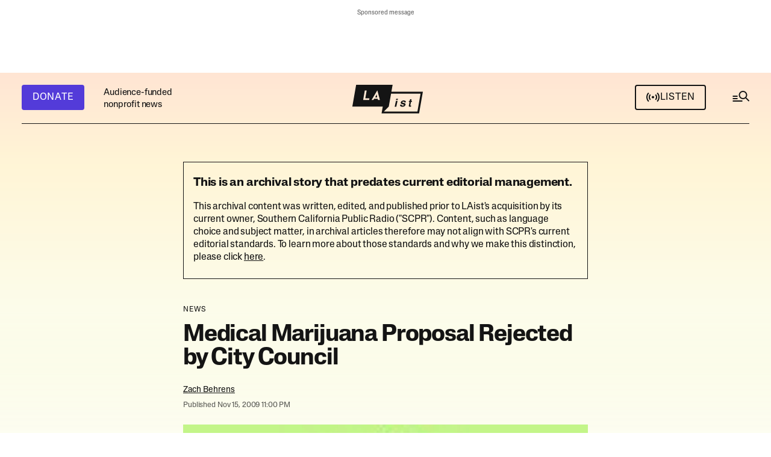

--- FILE ---
content_type: text/html;charset=UTF-8
request_url: https://laist.com/news/medical-marijuana-proposal-rejected
body_size: 41171
content:
<!DOCTYPE html>
<html class="ArticlePage" lang="en">
    <head>
    <meta charset="UTF-8">

    <style data-cssvarsponyfill="true">
        :root {
    --primaryColor1: #141414;
    --primaryColor2: #141414B2;

    --primaryTextColor: #141414;
    --secondaryTextColor: #141414B2;
    --secondaryTextColor2: #ffffff;

    --breakingColor: #D42B0D;

    --secondaryColor1: #14141466;
    --secondaryColor2: #1414141A;
    --secondaryColor3: #ffffff;
    --secondaryColor4: #2c2c2c;
    
    --secondaryColor5: #d3d3d3; 

    --tertiaryColor1: #533BD9;
    --tertiaryColor2: #FF32A6;
    --tertiaryColor3: #F9CA51;
    --tertiaryColor4: #EB8144;
    --tertiaryColor5: #406930;
    --tertiaryColor6: #4f4f4f;

    
    
    --memButton: rgba(249,202,81,0.8);
    
    --memButtonHover: rgba(249,202,81,0.2);


    --siteBgColor: #ffffff;
    --siteInverseBgColor: #141414;

    --linkColor: #141414;
    --linkColor2: #4237B4;
    --linkHoverColor: #141414B2;
    --linkVisitedColor: #a6a7a6;
    --linkBorderColor: #1414141A;

    --headerBgColor: #141414;
    --headerBgColorInverse: #ffffff;

    --headerNavBgColor: #141414;
    --headerSubNavBgColor: #1e1e1e;

    --headerMenuBgColor: #141414;
    --headerMenuTextColor: #ffffffb3;
    --headerMenuTextColorHover: #ffffff;

    --footerTextColor: #141414;
    --footerLinksTextColor: #141414;

    --primaryTextColorInverse: #ffffff;
    --secondaryTextColorInverse: #ffffffb2;
    --tertiaryTextColorInverse: #ffffff4d;

    --listBorderColor: #141414;
    --gridBorderColor: #e6e6e6;

    --buttonTextColor: #ffffff;
    --buttonTextColorInverse: #141414;
    --buttonBgColor1: #533BD9;
    --buttonBgColor1Hover: #533bd9d9;
    --buttonBgColor2: #141414;
    --buttonBgColor2Hover: #141414d9;
    --buttonBgColor1Dark: #47039F;
    --buttonBgColorInverse: #ffffff;
    --buttonBgColorInverseHover: #14141414;
    --buttonAltHoverColor: #141414d9;


    --tagButtonBorderColor: #1A7FC3;
    --tagButtonTextColor: #1A7FC3;

    --secondaryModuleBgColor: #f3f3f3;
    --breakingTextColor: #ffffff;

    --sectionTextColor: #ff6f00;

    --adBgColor: #14141414;
    --blockQuoteSideBarColor: #141414;

    --premiumPodcastBackgroundColor: #1E7291;
    --premiumPodcastTextColor: #141414;
    --newsletterBackgroundColor: #0296B0;
    --newsletterButtonBackgroundColor: ;
    --newsletterTextColor: #ffffff;
    --contentBackgroundColor: #ffffff;

    --primaryHeadlineFont: sans-serif;
    --bodyFont: serif;
}

.fonts-loaded {
    --primaryHeadlineFont: "Lateral Standard";
    --primaryTitleFont: "Lateral Extended";
    --bodyFont: "Adelphe Fructidor";
}

    </style>

    
    <meta property="og:title" content="Medical Marijuana Proposal Rejected by City Council">

    <meta property="og:url" content="https://laist.com/news/medical-marijuana-proposal-rejected">

    <meta property="og:image" content="https://scpr.brightspotcdn.com/dims4/default/26225c0/2147483647/strip/true/crop/136x71+0+39/resize/1200x630!/quality/90/?url=http%3A%2F%2Fscpr-brightspot.s3.us-west-2.amazonaws.com%2Flegacy%2Fi%2Fd49e09d7f102ad768446905160f7da03%2F5b2b43da4488b300092647d7-original.jpg">

    
    <meta property="og:image:url" content="https://scpr.brightspotcdn.com/dims4/default/26225c0/2147483647/strip/true/crop/136x71+0+39/resize/1200x630!/quality/90/?url=http%3A%2F%2Fscpr-brightspot.s3.us-west-2.amazonaws.com%2Flegacy%2Fi%2Fd49e09d7f102ad768446905160f7da03%2F5b2b43da4488b300092647d7-original.jpg">
    
    <meta property="og:image:width" content="1200">
    <meta property="og:image:height" content="630">
    <meta property="og:image:type" content="image/jpeg">
    
    <meta property="og:image:alt" content="medical-marijuana-proposal-rejected.jpg">
    


    <meta property="og:description" content="A proposed medical marijuana ordinance for Los Angeles has failed to garner a majority of votes. Today, two committees rejected the fifth proposal submitted in a year and a half time, this one drafted by the recently-elected City Attorney Carmen Trutanich. Proponents of medical marijuana threatened to sue if this draft went through and the majority of councilmembers agreed that it was too prohibitive. The full council could still take up the issue as...">

    <meta property="og:site_name" content="LAist">



    <meta property="og:type" content="article">

    <meta property="article:author" content="https://laist.com/people/zach-behrens">

    <meta property="article:published_time" content="2009-11-16T07:00:00">

    <meta property="article:modified_time" content="2018-06-26T04:32:28">

    <meta property="article:section" content="News">


    
    <meta name="twitter:card" content="summary_large_image"/>
    
    
    
    
    <meta name="twitter:description" content="A proposed medical marijuana ordinance for Los Angeles has failed to garner a majority of votes. Today, two committees rejected the fifth proposal…"/>
    
    
    <meta name="twitter:image" content="https://scpr.brightspotcdn.com/dims4/default/d8884cd/2147483647/strip/true/crop/136x77+0+37/resize/1200x675!/quality/90/?url=http%3A%2F%2Fscpr-brightspot.s3.us-west-2.amazonaws.com%2Flegacy%2Fi%2Fd49e09d7f102ad768446905160f7da03%2F5b2b43da4488b300092647d7-original.jpg"/>


    
    <meta name="twitter:image:alt" content="medical-marijuana-proposal-rejected.jpg"/>
    
    
    
    
    <meta name="twitter:title" content="Medical Marijuana Proposal Rejected by City Council"/>
    

    <link data-cssvarsponyfill="true" class="Webpack-css" rel="stylesheet" href="https://scpr.brightspotcdn.com/resource/00000178-22b1-dfd0-a9fc-b3ff1f850000/styleguide/All.min.d69e6efc6a68fa4aa3d081bcb8f33a95.gz.css">

    <link rel="alternate" type="application/rss+xml" href="https://laist.com/index.rss"  >
<link rel="alternate" type="application/rss+xml" href="https://laist.com/news.rss"  >


    <style>.Page-above,
.HomePage-main .AdModule-container {
    min-height: 81px;
}

.BriefListCarousel-container {
    min-height: 148px;
}

@media only screen and (max-width: 739px) {
    .Page-above .AdModule-sponsorMessage {
        margin-top: 0;
    }
    
    .NewsletterPage .newsletterForm.wFormContainer, .OneOffPage .newsletterForm.wFormContainer {
        max-width: 360px;
	}
}

@media only screen and (min-width: 740px) {
    [data-side-by-side] .CarouselSlide-media {
        min-height: 268px;
    }
    
    .Page-above,
    .HomePage-main .AdModule-container {
        min-height: 105px;
    }
}

</style>


    <meta name="viewport" content="width=device-width, initial-scale=1, maximum-scale=5, viewport-fit=cover">
    <meta name="apple-itunes-app" content="app-id=293825085"><title>Medical Marijuana Proposal Rejected by City Council | LAist</title><meta name="description" content="A proposed medical marijuana ordinance for Los Angeles has failed to garner a majority of votes. Today, two committees rejected the fifth proposal submitted in a year and a half time, this one drafted by the recently-elected City Attorney Carmen Trutanich. Proponents of medical marijuana threatened to sue if this draft went through and the majority of councilmembers agreed that it was too prohibitive. The full council could still take up the issue as..."><link rel="canonical" href="https://laist.com/news/medical-marijuana-proposal-rejected"><meta name="brightspot.contentId" content="00000178-8e38-d1ba-a3fa-ef39afec0192"><link rel="apple-touch-icon"sizes="180x180"href="/apple-touch-icon.png"><link rel="icon"type="image/png"href="/favicon-32x32.png"><link rel="icon"type="image/png"href="/favicon-16x16.png">
    <script async src="https://scpr.brightspotcdn.com/resource/00000178-22b1-dfd0-a9fc-b3ff1f850000/styleguide/All.min.665c65c17313c061d83efc7795614115.gz.js"></script>

    
    <meta name="brightspot-dataLayer" content="{
  &quot;author&quot; : &quot;Zach Behrens&quot;,
  &quot;bspStoryId&quot; : &quot;00000178-8e38-d1ba-a3fa-ef39afec0192&quot;,
  &quot;category&quot; : &quot;News&quot;,
  &quot;inlineAudio&quot; : 0,
  &quot;keywords&quot; : [ ],
  &quot;nprCmsSite&quot; : true,
  &quot;nprStoryId&quot; : &quot;&quot;,
  &quot;pageType&quot; : &quot;news-story&quot;,
  &quot;program&quot; : &quot;&quot;,
  &quot;publishedDate&quot; : &quot;2009-11-16T02:00:00Z&quot;,
  &quot;siteName&quot; : &quot;LAist&quot;,
  &quot;station&quot; : &quot;&quot;,
  &quot;stationOrgId&quot; : &quot;144&quot;,
  &quot;storyOrgId&quot; : &quot;&quot;,
  &quot;storyTheme&quot; : &quot;news-story&quot;,
  &quot;storyTitle&quot; : &quot;Medical Marijuana Proposal Rejected by City Council&quot;,
  &quot;timezone&quot; : &quot;America/Los_Angeles&quot;,
  &quot;wordCount&quot; : 0
}">
    <script id="brightpot-dataLayer">
        (function () {
            var dataValue = document.head.querySelector('meta[name="brightspot-dataLayer"]').content;
            if (dataValue) {
                window.brightspotDataLayer = JSON.parse(dataValue);
            }
        })();
    </script>

    <meta name="gtm-dataLayer" content="{
  &quot;gtmAuthor&quot; : &quot;Zach Behrens&quot;,
  &quot;gtmBspStoryId&quot; : &quot;00000178-8e38-d1ba-a3fa-ef39afec0192&quot;,
  &quot;gtmCategory&quot; : &quot;News&quot;,
  &quot;gtmInlineAudio&quot; : 0,
  &quot;gtmKeywords&quot; : [ ],
  &quot;gtmNprCmsSite&quot; : true,
  &quot;gtmNprStoryId&quot; : &quot;&quot;,
  &quot;gtmPageType&quot; : &quot;news-story&quot;,
  &quot;gtmProgram&quot; : &quot;&quot;,
  &quot;gtmPublishedDate&quot; : &quot;2009-11-16T02:00:00Z&quot;,
  &quot;gtmSiteName&quot; : &quot;LAist&quot;,
  &quot;gtmStation&quot; : &quot;&quot;,
  &quot;gtmStationOrgId&quot; : &quot;144&quot;,
  &quot;gtmStoryMode&quot; : &quot;&quot;,
  &quot;gtmStoryOrgId&quot; : &quot;&quot;,
  &quot;gtmStoryTheme&quot; : &quot;news-story&quot;,
  &quot;gtmStoryTitle&quot; : &quot;Medical Marijuana Proposal Rejected by City Council&quot;,
  &quot;gtmTimezone&quot; : &quot;America/Los_Angeles&quot;,
  &quot;gtmWordCount&quot; : 0
}">
      <script type="application/ld+json">{"@context":"http://schema.org","@type":"NewsArticle","author":{"@context":"http://schema.org","@type":"Person","name":"Zach Behrens","url":"https://laist.com/people/zach-behrens"},"dateModified":"2018-06-26T04:32:28Z","datePublished":"2009-11-16T07:00:00Z","description":"A proposed medical marijuana ordinance for Los Angeles has failed to garner a majority of votes. Today, two committees rejected the fifth proposal submitted in a year and a half time, this one drafted by the recently-elected City Attorney Carmen Trutanich. Proponents of medical marijuana threatened to sue if this draft went through and the majority of councilmembers agreed that it was too prohibitive. The full council could still take up the issue as...","headline":"Medical Marijuana Proposal Rejected by City Council","image":{"@context":"http://schema.org","@type":"ImageObject","url":"https://scpr.brightspotcdn.com/legacy/i/d49e09d7f102ad768446905160f7da03/5b2b43da4488b300092647d7-original.jpg"},"mainEntityOfPage":{"@type":"WebPage","@id":"https://laist.com/news/medical-marijuana-proposal-rejected"}}</script>
    

    

    
    <script>

  window.fbAsyncInit = function() {
      FB.init({
          
              appId : '252516806593564',
          
          xfbml : true,
          version : 'v2.9'
      });
  };

  (function(d, s, id){
     var js, fjs = d.getElementsByTagName(s)[0];
     if (d.getElementById(id)) {return;}
     js = d.createElement(s); js.id = id;
     js.src = "//connect.facebook.net/en_US/sdk.js";
     js.defer = true;
     fjs.parentNode.insertBefore(js, fjs);
   }(document, 'script', 'facebook-jssdk'));
</script>
<script defer src="https://securepubads.g.doubleclick.net/tag/js/gpt.js"></script>

<script type="text/javascript">
    // Google tag setup
    var googletag = googletag || {};
    googletag.cmd = googletag.cmd || [];
    googletag.cmd.push(function () {
        googletag.pubads().enableSingleRequest()
        googletag.pubads().enableAsyncRendering()
        googletag.pubads().collapseEmptyDivs()
        googletag.pubads().disableInitialLoad()
        googletag.enableServices()
    })
</script>
<script>

    (function () {
        var dataValue = document.head.querySelector('meta[name="gtm-dataLayer"]').content;
        if (dataValue) {
            window.dataLayer = window.dataLayer || [];
            window.dataLayer.push(JSON.parse(dataValue));
        }
    })();

    (function(w,d,s,l,i){w[l]=w[l]||[];w[l].push({'gtm.start':
            new Date().getTime(),event:'gtm.js'});var f=d.getElementsByTagName(s)[0],
        j=d.createElement(s),dl=l!='dataLayer'?'&l='+l:'';j.defer=true;j.src=
        'https://www.googletagmanager.com/gtm.js?id='+i+dl;f.parentNode.insertBefore(j,f);
})(window,document,'script','dataLayer','GTM-585PL29');

</script>


    <script src=https://cse.google.com/cse.js?cx=66a2154514a19489e></script>

    <script defer type="text/javascript" src="https://platform.instagram.com/en_US/embeds.js/"></script>

    
    <link rel="stylesheet" type="text/css" href="https://htlbid.com/stage/v3/laist.com/htlbid.css" />
    
    
    <script defer src="https://js.braintreegateway.com/web/3.103.0/js/client.min.js"></script> 
    <script defer src="https://js.braintreegateway.com/web/3.103.0/js/apple-pay.min.js"></script>
    <script defer src="https://js.braintreegateway.com/web/3.103.0/js/paypal-checkout.min.js"></script>
    <script defer src="https://pay.google.com/gp/p/js/pay.js"></script> 
    <script defer src="https://js.braintreegateway.com/web/3.103.0/js/google-payment.min.js"></script>
    <script defer src="https://js.braintreegateway.com/web/3.103.0/js/venmo.min.js"></script>
    <script defer src="https://js.braintreegateway.com/web/3.103.0/js/data-collector.min.js"></script>
</head>


    <body class="Page-body"
        >
        
        
    <div class="Page-above" >
<ps-ad-module class="AdModule-container"
    >
    <div class="AdModule">
      <div class="AdModule-wrapper" data-visible="true">
        
          <div class="AdModule-sponsorMessage">Sponsored message</div>
        
        <ps-htl-ad data-slot-name="htlad-top_header">
    <div class="AdModule-content htlad-top_header">
    </div>
</ps-htl-ad>

      </div>
    </div>
</ps-ad-module>

</div>



        <noscript>
    <iframe src="https://www.googletagmanager.com/ns.html?id=GTM-585PL29" height="0" width="0" style="display:none;visibility:hidden"></iframe>
</noscript>
        
        
        
        <div class="Page-content-container">
            <!-- Putting icons here, so we don't have to include in a bunch of -body hbs's -->
<svg xmlns="http://www.w3.org/2000/svg" style="display:none" id="iconsMap1" class="iconsMap">
    <symbol id="info-icon" width="14" height="14" viewBox="0 0 14 14" fill="none">
        <rect x="13.2222" y="13.2222" width="12.4444" height="12.4444" rx="6.22222" transform="rotate(-180 13.2222 13.2222)" stroke="#141414" stroke-opacity="0.7" stroke-width="1.55556"/>
        <rect x="8" y="11" width="1.55556" height="4.66667" transform="rotate(-180 8 11)" fill="#141414" fill-opacity="0.7"/>
        <rect x="8" y="5.33337" width="1.55556" height="1.55556" transform="rotate(-180 8 5.33337)" fill="#141414" fill-opacity="0.7"/>
    </symbol>

    <symbol id="search-icon" width="32" height="30" viewBox="0 0 32 30" fill="none">
        <rect x="2.5" y="11" width="8" height="2" fill="#141414"/>
        <rect x="2.5" y="15" width="8" height="2" fill="#141414"/>
        <rect x="2.5" y="19" width="16" height="2" fill="#141414"/>
        <rect x="24.877" y="13.9622" width="7.5502" height="2" transform="rotate(45 24.877 13.9622)" fill="#141414"/>
        <circle cx="19.5" cy="10" r="6" stroke="#141414" stroke-width="2"/>
    </symbol>
    
    <symbol id="grid" viewBox="0 0 32 32">
        <g>
            <path d="M6.4,5.7 C6.4,6.166669 6.166669,6.4 5.7,6.4 L0.7,6.4 C0.233331,6.4 0,6.166669 0,5.7 L0,0.7 C0,0.233331 0.233331,0 0.7,0 L5.7,0 C6.166669,0 6.4,0.233331 6.4,0.7 L6.4,5.7 Z M19.2,5.7 C19.2,6.166669 18.966669,6.4 18.5,6.4 L13.5,6.4 C13.033331,6.4 12.8,6.166669 12.8,5.7 L12.8,0.7 C12.8,0.233331 13.033331,0 13.5,0 L18.5,0 C18.966669,0 19.2,0.233331 19.2,0.7 L19.2,5.7 Z M32,5.7 C32,6.166669 31.766669,6.4 31.3,6.4 L26.3,6.4 C25.833331,6.4 25.6,6.166669 25.6,5.7 L25.6,0.7 C25.6,0.233331 25.833331,0 26.3,0 L31.3,0 C31.766669,0 32,0.233331 32,0.7 L32,5.7 Z M6.4,18.5 C6.4,18.966669 6.166669,19.2 5.7,19.2 L0.7,19.2 C0.233331,19.2 0,18.966669 0,18.5 L0,13.5 C0,13.033331 0.233331,12.8 0.7,12.8 L5.7,12.8 C6.166669,12.8 6.4,13.033331 6.4,13.5 L6.4,18.5 Z M19.2,18.5 C19.2,18.966669 18.966669,19.2 18.5,19.2 L13.5,19.2 C13.033331,19.2 12.8,18.966669 12.8,18.5 L12.8,13.5 C12.8,13.033331 13.033331,12.8 13.5,12.8 L18.5,12.8 C18.966669,12.8 19.2,13.033331 19.2,13.5 L19.2,18.5 Z M32,18.5 C32,18.966669 31.766669,19.2 31.3,19.2 L26.3,19.2 C25.833331,19.2 25.6,18.966669 25.6,18.5 L25.6,13.5 C25.6,13.033331 25.833331,12.8 26.3,12.8 L31.3,12.8 C31.766669,12.8 32,13.033331 32,13.5 L32,18.5 Z M6.4,31.3 C6.4,31.766669 6.166669,32 5.7,32 L0.7,32 C0.233331,32 0,31.766669 0,31.3 L0,26.3 C0,25.833331 0.233331,25.6 0.7,25.6 L5.7,25.6 C6.166669,25.6 6.4,25.833331 6.4,26.3 L6.4,31.3 Z M19.2,31.3 C19.2,31.766669 18.966669,32 18.5,32 L13.5,32 C13.033331,32 12.8,31.766669 12.8,31.3 L12.8,26.3 C12.8,25.833331 13.033331,25.6 13.5,25.6 L18.5,25.6 C18.966669,25.6 19.2,25.833331 19.2,26.3 L19.2,31.3 Z M32,31.3 C32,31.766669 31.766669,32 31.3,32 L26.3,32 C25.833331,32 25.6,31.766669 25.6,31.3 L25.6,26.3 C25.6,25.833331 25.833331,25.6 26.3,25.6 L31.3,25.6 C31.766669,25.6 32,25.833331 32,26.3 L32,31.3 Z" id=""></path>
        </g>
    </symbol>
    <symbol id="radio-stream" width="18" height="19" viewBox="0 0 18 19">
        <g fill="currentColor" fill-rule="nonzero">
            <path d="M.5 8c-.276 0-.5.253-.5.565v1.87c0 .312.224.565.5.565s.5-.253.5-.565v-1.87C1 8.253.776 8 .5 8zM2.5 8c-.276 0-.5.253-.5.565v1.87c0 .312.224.565.5.565s.5-.253.5-.565v-1.87C3 8.253 2.776 8 2.5 8zM3.5 7c-.276 0-.5.276-.5.617v3.766c0 .34.224.617.5.617s.5-.276.5-.617V7.617C4 7.277 3.776 7 3.5 7zM5.5 6c-.276 0-.5.275-.5.613v5.774c0 .338.224.613.5.613s.5-.275.5-.613V6.613C6 6.275 5.776 6 5.5 6zM6.5 4c-.276 0-.5.26-.5.58v8.84c0 .32.224.58.5.58s.5-.26.5-.58V4.58C7 4.26 6.776 4 6.5 4zM8.5 0c-.276 0-.5.273-.5.61v17.78c0 .337.224.61.5.61s.5-.273.5-.61V.61C9 .273 8.776 0 8.5 0zM9.5 2c-.276 0-.5.274-.5.612v14.776c0 .338.224.612.5.612s.5-.274.5-.612V2.612C10 2.274 9.776 2 9.5 2zM11.5 5c-.276 0-.5.276-.5.616v8.768c0 .34.224.616.5.616s.5-.276.5-.616V5.616c0-.34-.224-.616-.5-.616zM12.5 6c-.276 0-.5.262-.5.584v4.832c0 .322.224.584.5.584s.5-.262.5-.584V6.584c0-.322-.224-.584-.5-.584zM14.5 7c-.276 0-.5.29-.5.647v3.706c0 .357.224.647.5.647s.5-.29.5-.647V7.647C15 7.29 14.776 7 14.5 7zM15.5 8c-.276 0-.5.253-.5.565v1.87c0 .312.224.565.5.565s.5-.253.5-.565v-1.87c0-.312-.224-.565-.5-.565zM17.5 8c-.276 0-.5.253-.5.565v1.87c0 .312.224.565.5.565s.5-.253.5-.565v-1.87c0-.312-.224-.565-.5-.565z"/>
        </g>
    </symbol>
    <symbol id="radio-signal" width="24" height="24" viewBox="0 0 24 24">
        <path d="M14 11.5563C14 12.6609 13.1046 13.5563 12 13.5563C10.8954 13.5563 10 12.6609 10 11.5563C10 10.4518 10.8954 9.55634 12 9.55634C13.1046 9.55634 14 10.4518 14 11.5563Z" />
        <path d="M4.22182 3.77817C2.23122 5.76878 1 8.51878 1 11.5563C1 14.5939 2.23122 17.3439 4.22183 19.3345L5.63604 17.9203C4.00736 16.2916 3 14.0416 3 11.5563C3 9.07106 4.00736 6.82106 5.63604 5.19238L4.22182 3.77817Z" />
        <path d="M7.05025 6.60659C5.7835 7.87335 5 9.62335 5 11.5563C5 13.4893 5.7835 15.2393 7.05025 16.5061L8.46447 15.0919C7.55964 14.1871 7 12.9371 7 11.5563C7 10.1756 7.55964 8.92563 8.46447 8.02081L7.05025 6.60659Z" />
        <path d="M15.5355 8.02081L16.9497 6.60659C18.2165 7.87335 19 9.62335 19 11.5563C19 13.4893 18.2165 15.2393 16.9497 16.5061L15.5355 15.0919C16.4404 14.1871 17 12.9371 17 11.5563C17 10.1756 16.4404 8.92563 15.5355 8.02081Z" />
        <path d="M18.364 17.9203C19.9926 16.2916 21 14.0416 21 11.5563C21 9.07106 19.9926 6.82106 18.364 5.19238L19.7782 3.77817C21.7688 5.76878 23 8.51878 23 11.5563C23 14.5939 21.7688 17.3439 19.7782 19.3345L18.364 17.9203Z" />
    </symbol>

    <symbol id="icon-magnify" viewBox="0 0 31 31">
        <g>
            <path fill-rule="evenodd" d="M22.604 18.89l-.323.566 8.719 8.8L28.255 31l-8.719-8.8-.565.404c-2.152 1.346-4.386 2.018-6.7 2.018-3.39 0-6.284-1.21-8.679-3.632C1.197 18.568 0 15.66 0 12.27c0-3.39 1.197-6.283 3.592-8.678C5.987 1.197 8.88 0 12.271 0c3.39 0 6.283 1.197 8.678 3.592 2.395 2.395 3.593 5.288 3.593 8.679 0 2.368-.646 4.574-1.938 6.62zM19.162 5.77C17.322 3.925 15.089 3 12.46 3c-2.628 0-4.862.924-6.702 2.77C3.92 7.619 3 9.862 3 12.5c0 2.639.92 4.882 2.76 6.73C7.598 21.075 9.832 22 12.46 22c2.629 0 4.862-.924 6.702-2.77C21.054 17.33 22 15.085 22 12.5c0-2.586-.946-4.83-2.838-6.73z"/>
        </g>
    </symbol>
     <symbol id="burger-menu" viewBox="0 0 36 37" width="36" height="37" fill="none">
        <g>
            <path fill-rule="evenodd" clip-rule="evenodd" d="M30 14.5H6V12.5H30V14.5ZM30 19.5H6V17.5H30V19.5ZM6 24.5H30V22.5H6V24.5Z" fill="#141414"></path>
        </g>
    </symbol>
    <symbol id="checkmark" width="24" height="18" viewBox="0 0 24 18" fill="none">
        <path fill-rule="evenodd" clip-rule="evenodd" d="M8.34463 13.5876L21.9322 0L24 2.06779L8.34463 17.7232L0 9.37853L2.06779 7.31074L8.34463 13.5876Z" fill="white"/>
    </symbol>
    <symbol id="checkmarkBlack" width="24" height="18" viewBox="0 0 24 18" fill="none">
        <path fill-rule="evenodd" clip-rule="evenodd" d="M8.34463 13.5876L21.9322 0L24 2.06779L8.34463 17.7232L0 9.37853L2.06779 7.31074L8.34463 13.5876Z" fill="#141414"/>
    </symbol>
    <symbol id="close-x" viewBox="0 0 16 16">
        <g>
            <path fill-rule="evenodd" clip-rule="evenodd" d="M8 9.98239L1.98239 16L0 14.0176L6.01761 8L0 1.98239L1.98239 0L8 6.01761L14.0176 0L16 1.98239L9.98239 8L16 14.0176L14.0176 16L8 9.98239Z" fill="white"></path>
        </g>
    </symbol>
    <symbol id="close-x-empty" viewBox="0 0 16 16">
        <g>
            <path fill-rule="evenodd" clip-rule="evenodd" d="M8 9.98239L1.98239 16L0 14.0176L6.01761 8L0 1.98239L1.98239 0L8 6.01761L14.0176 0L16 1.98239L9.98239 8L16 14.0176L14.0176 16L8 9.98239Z"></path>
        </g>
    </symbol>
    <symbol id="arrow" width="13" height="12" viewBox="0 0 13 12" fill="none">
        <path fill-rule="evenodd" clip-rule="evenodd" d="M8.58579 7H0V5H8.58579L5.29289 1.70711L6.70711 0.292892L12.4142 6L6.70711 11.7071L5.29289 10.2929L8.58579 7Z" fill="currentColor"/>
    </symbol>
    <symbol id="arrow2" width="24" height="24" viewBox="0 0 24 24">
        <path fill-rule="evenodd" clip-rule="evenodd" d="M14.0001 5L14 14.5858L18.2929 10.2929L19.7071 11.7071L13 18.4143L6.2929 11.7071L7.70712 10.2929L12 14.5858L12.0001 7.00001L4.00001 7.00006L4 5.00006L14.0001 5Z" fill="currentColor"/>
    </symbol>
    <symbol id="arrow-light" width="24" height="25" viewBox="0 0 24 25">
        <path fill-rule="evenodd" clip-rule="evenodd" d="M15.1751 12.5L10.9209 8.24586L11.7459 7.4209L16.825 12.5L11.7459 17.5792L10.9209 16.7542L15.1751 12.5Z" fill="currentColor"/>
        <path fill-rule="evenodd" clip-rule="evenodd" d="M7.21973 11.9167H15.638V13.0834H7.21973L7.21973 11.9167Z" fill="currentColor"/>
    </symbol>
    <symbol id="share-more-arrow" viewBox="0 0 512 512" style="enable-background:new 0 0 512 512;">
        <g>
            <g>
                <path d="M512,241.7L273.643,3.343v156.152c-71.41,3.744-138.015,33.337-188.958,84.28C30.075,298.384,0,370.991,0,448.222v60.436
                        l29.069-52.985c45.354-82.671,132.173-134.027,226.573-134.027c5.986,0,12.004,0.212,18.001,0.632v157.779L512,241.7z
                        M255.642,290.666c-84.543,0-163.661,36.792-217.939,98.885c26.634-114.177,129.256-199.483,251.429-199.483h15.489V78.131
                        l163.568,163.568L304.621,405.267V294.531l-13.585-1.683C279.347,291.401,267.439,290.666,255.642,290.666z"></path>
            </g>
        </g>
    </symbol>
    <symbol id="chevron" viewBox="0 0 16 17" fill="none">
        <g>
            <path fill-rule="evenodd" clip-rule="evenodd" d="M13.2929 4.79297L14.7071 6.20718L8.00001 12.9143L1.29291 6.20718L2.70712 4.79297L8.00001 10.0859L13.2929 4.79297Z" fill="currentColor"></path>
        </g>
    </symbol>

    <symbol id="chevron-2" width="13" height="9" viewBox="0 0 13 9" fill="none">
        <path fill-rule="evenodd" clip-rule="evenodd" d="M6.5 5.37789L11.6295 0.164063L13 1.55715L6.5 8.16406L3.57628e-07 1.55715L1.37054 0.164063L6.5 5.37789Z" fill="#141414"/>
    </symbol>

    <symbol id="chevron-right" viewBox="0 0 256 512">
        <path d="M24.707 38.101L4.908 57.899c-4.686 4.686-4.686 12.284 0 16.971L185.607 256 4.908 437.13c-4.686 4.686-4.686 12.284 0 16.971L24.707 473.9c4.686 4.686 12.284 4.686 16.971 0l209.414-209.414c4.686-4.686 4.686-12.284 0-16.971L41.678 38.101c-4.687-4.687-12.285-4.687-16.971 0z"></path>
    </symbol>

    <symbol id="pull-quote" viewBox="0 0 28 16" fill="none">
        <path d="M13.696 15.8561L20.032 0.496094H27.136L23.488 15.8561H13.696ZM0.959961 15.8561L7.29596 0.496094H14.4L10.752 15.8561H0.959961Z" fill="#141414"/>
    </symbol>
</svg>

<svg xmlns="http://www.w3.org/2000/svg" style="display:none" id="iconsMap2" class="iconsMap">
    <symbol id="mono-icon-facebook" viewBox="0 0 24 20" fill="none">
        <path d="M12.0186 0.666626C17.1518 0.66684 21.3279 4.84437 21.3281 9.97913V10.0201C21.3281 15.1551 17.1519 19.3334 12.0186 19.3336H11.9775C6.844 19.3336 2.66699 15.1552 2.66699 10.0201V9.97913C2.66719 4.84424 6.84412 0.666626 11.9775 0.666626H12.0186ZM11.9775 1.29846C7.19217 1.29846 3.29902 5.19239 3.29883 9.97913V10.0201C3.29883 14.1861 6.24766 17.6742 10.167 18.5094V12.4547H7.82812V9.69202H10.167V7.18225C10.1672 5.62579 11.4287 4.36315 12.9854 4.36292V4.36487C12.99 4.36487 12.9944 4.36292 12.999 4.36292H15.5225V6.75256H13.873C13.3833 6.75276 12.9855 7.15035 12.9854 7.64026V9.69202H15.5215L15.1201 12.4547H12.9854V18.6461C17.3172 18.1634 20.6963 14.48 20.6963 10.0201V9.97913C20.6961 5.19252 16.8037 1.29868 12.0186 1.29846H11.9775Z" fill="#141414" fill-opacity="0.7"/>
    </symbol>

    <symbol id="mono-icon-instagram" viewBox="0 0 24 19" fill="none">
        <path d="M16.9456 0H7.21049C4.52099 0 2.33301 2.18862 2.33301 4.87892V13.7877C2.33301 16.478 4.52099 18.6667 7.21049 18.6667H16.9456C19.6351 18.6667 21.8231 16.478 21.8231 13.7877V4.87892C21.8231 2.18862 19.6351 0 16.9456 0ZM4.05363 4.87892C4.05363 3.13794 5.47003 1.72111 7.21049 1.72111H16.9456C18.6861 1.72111 20.1025 3.13794 20.1025 4.87892V13.7877C20.1025 15.5287 18.6861 16.9456 16.9456 16.9456H7.21049C5.47003 16.9456 4.05363 15.5287 4.05363 13.7877V4.87892Z" fill="#141414" fill-opacity="0.7"/>
        <path d="M12.0799 13.8706C14.5809 13.8706 16.6167 11.8353 16.6167 9.3324C16.6167 6.82954 14.582 4.79419 12.0799 4.79419C9.57774 4.79419 7.54297 6.82954 7.54297 9.3324C7.54297 11.8353 9.57774 13.8706 12.0799 13.8706ZM12.0799 6.51641C13.6329 6.51641 14.8961 7.77997 14.8961 9.33351C14.8961 10.887 13.6329 12.1506 12.0799 12.1506C10.5268 12.1506 9.26359 10.887 9.26359 9.33351C9.26359 7.77997 10.5268 6.51641 12.0799 6.51641Z" fill="#141414" fill-opacity="0.7"/>
        <path d="M17.0349 5.5273C17.7084 5.5273 18.2573 4.97934 18.2573 4.30456C18.2573 3.62978 17.7095 3.08179 17.0349 3.08179C16.3603 3.08179 15.8125 3.62978 15.8125 4.30456C15.8125 4.97934 16.3603 5.5273 17.0349 5.5273Z" fill="#141414" fill-opacity="0.7"/>
    </symbol>

    <symbol id="mono-icon-tiktok" viewBox="0 0 17 20" fill="none">
        <path d="M16.2315 5.09503V8.31238C15.6693 8.25747 14.9389 8.12973 14.131 7.83366C13.0759 7.44686 12.2906 6.91801 11.7762 6.50853V13.0113L11.7631 12.991C11.7715 13.1199 11.7762 13.2512 11.7762 13.3838C11.7762 16.6131 9.14939 19.2419 5.91985 19.2419C2.69031 19.2419 0.0634766 16.6131 0.0634766 13.3838C0.0634766 10.1545 2.69031 7.52448 5.91985 7.52448C6.23612 7.52448 6.54643 7.54953 6.84957 7.59848V10.7693C6.55837 10.6654 6.24567 10.6093 5.91985 10.6093C4.39101 10.6093 3.14622 11.8533 3.14622 13.3838C3.14622 14.9142 4.39101 16.1582 5.91985 16.1582C7.44869 16.1582 8.69349 14.913 8.69349 13.3838C8.69349 13.3264 8.69229 13.2692 8.68871 13.2118V0.575195H11.9027C11.9147 0.847387 11.9254 1.12198 11.9374 1.39417C11.9588 1.9302 12.1498 2.44475 12.4828 2.86617C12.873 3.36161 13.4495 3.93701 14.2587 4.39663C15.0165 4.82521 15.7278 5.01027 16.2315 5.09742V5.09503Z" fill="#141414" fill-opacity="0.7"/>
    </symbol>

    <symbol id="mono-icon-twitter" viewBox="0 0 15 14" fill="none">
        <path d="M0.0359686 0L5.80976 7.72171L0 14H1.30792L6.39486 8.50355L10.5046 14H14.9547L8.8563 5.84394L14.2643 0H12.9564L8.27208 5.06213L4.48693 0H0.0368359H0.0359686ZM1.9588 0.963479H4.00271L13.0301 13.0365H10.9862L1.9588 0.963479Z" fill="#141414" fill-opacity="0.7"/>
    </symbol>

    <symbol id="mono-icon-bluesky" viewBox="0 0 22 20" fill="none">
        <path d="M5.0058 1.92312C7.43182 3.74786 10.0413 7.44767 10.9993 9.4332C11.9575 7.44782 14.5668 3.74782 16.9929 1.92312C18.7434 0.606464 21.5796 -0.412292 21.5796 2.82944C21.5796 3.47686 21.2091 8.26809 20.9918 9.04593C20.2365 11.7502 17.4841 12.44 15.0359 12.0225C19.3154 12.7522 20.4041 15.1694 18.0529 17.5865C13.5877 22.1772 11.6351 16.4347 11.1345 14.9633C11.0428 14.6936 10.9999 14.5674 10.9993 14.6747C10.9986 14.5674 10.9557 14.6936 10.864 14.9633C10.3637 16.4347 8.4111 22.1773 3.9456 17.5865C1.59445 15.1694 2.68309 12.7521 6.9627 12.0225C4.51435 12.44 1.76195 11.7502 1.00673 9.04593C0.78943 8.26802 0.418945 3.47679 0.418945 2.82944C0.418945 -0.412292 3.25526 0.606464 5.00567 1.92312H5.0058Z" fill="#141414" fill-opacity="0.7"/>
    </symbol>

    <symbol id="mono-icon-signal" viewBox="0 0 19 19" fill="none">
        <path d="M9.3355 0C9.81981 0 10.2955 0.0368814 10.7599 0.107989L10.6264 0.973022C10.2055 0.90858 9.77441 0.875156 9.3355 0.875156C8.89662 0.875156 8.46554 0.908577 8.04467 0.973013L7.91113 0.10798C8.37554 0.0368783 8.85121 0 9.3355 0Z" fill="#141414" fill-opacity="0.7"/>
        <path d="M11.5505 0.264404L11.3428 1.11477C12.1957 1.32235 12.998 1.65924 13.7277 2.10347L14.1822 1.35539C13.377 0.865193 12.4917 0.493465 11.5505 0.264404Z" fill="#141414" fill-opacity="0.7"/>
        <path d="M14.8521 1.80383L14.335 2.50987C15.0324 3.02168 15.6485 3.63782 16.1603 4.3353L16.8664 3.81809C16.3016 3.04846 15.6218 2.36858 14.8521 1.80383Z" fill="#141414" fill-opacity="0.7"/>
        <path d="M17.3145 4.48804L16.5664 4.94244C17.0106 5.67222 17.3475 6.47454 17.5551 7.32748L18.4055 7.1198C18.1765 6.17863 17.8047 5.29331 17.3145 4.48804Z" fill="#141414" fill-opacity="0.7"/>
        <path d="M18.5624 7.91052L17.6973 8.04406C17.7618 8.46492 17.7952 8.89599 17.7952 9.33488C17.7952 9.77379 17.7618 10.2049 17.6973 10.6258L18.5624 10.7593C18.6334 10.2949 18.6703 9.81919 18.6703 9.33488C18.6703 8.85059 18.6334 8.37493 18.5624 7.91052Z" fill="#141414" fill-opacity="0.7"/>
        <path d="M16.5664 13.7276C17.0106 12.9977 17.3475 12.1955 17.5551 11.3425L18.4055 11.5502C18.1765 12.4914 17.8047 13.3767 17.3145 14.182L16.5664 13.7276Z" fill="#141414" fill-opacity="0.7"/>
        <path d="M16.1604 14.3347L16.8665 14.8519C16.3017 15.6215 15.6219 16.3014 14.8522 16.8661L14.335 16.1601C15.0325 15.6483 15.6486 15.0322 16.1604 14.3347Z" fill="#141414" fill-opacity="0.7"/>
        <path d="M13.7278 16.5664L14.1822 17.3145C13.3769 17.8047 12.4916 18.1765 11.5505 18.4055L11.3428 17.5551C12.1957 17.3475 12.998 17.0106 13.7278 16.5664Z" fill="#141414" fill-opacity="0.7"/>
        <path d="M10.6264 17.6969L10.7599 18.562C10.2955 18.6331 9.81986 18.67 9.33557 18.67C8.85126 18.67 8.37556 18.6331 7.91113 18.562L8.04465 17.697C8.46535 17.7614 8.89643 17.7948 9.33557 17.7948C9.77446 17.7948 10.2055 17.7614 10.6264 17.6969Z" fill="#141414" fill-opacity="0.7"/>
        <path d="M7.32721 17.5553L7.11957 18.4055C6.41257 18.2334 5.73709 17.9809 5.10339 17.658L4.21741 17.8648L4.01855 17.0125L5.21581 16.7332L5.50063 16.8782C6.07458 17.1706 6.68644 17.3994 7.32721 17.5553Z" fill="#141414" fill-opacity="0.7"/>
        <path d="M3.2805 17.1849L3.47936 18.0372L1.96073 18.3914C0.950128 18.6273 0.0431248 17.7202 0.278934 16.7097L0.633282 15.191L1.48555 15.3899L1.1312 16.9086C1.04277 17.2876 1.3829 17.6276 1.76188 17.5393L3.2805 17.1849Z" fill="#141414" fill-opacity="0.7"/>
        <path d="M1.65767 14.6512L0.805404 14.4524L1.01213 13.5664C0.689299 12.9326 0.436718 12.2571 0.264648 11.5502L1.11482 11.3425C1.27071 11.9833 1.49955 12.5952 1.79193 13.1692L1.93703 13.454L1.65767 14.6512Z" fill="#141414" fill-opacity="0.7"/>
        <path d="M0.972893 10.6258L0.107978 10.7593C0.0368777 10.2949 0 9.81924 0 9.33495C0 8.85064 0.0368811 8.37495 0.107988 7.91052L0.973021 8.04406C0.90858 8.46495 0.875156 8.89604 0.875156 9.33495C0.875156 9.77406 0.908544 10.2051 0.972893 10.6258Z" fill="#141414" fill-opacity="0.7"/>
        <path d="M1.11501 7.32735L0.264648 7.11967C0.493708 6.17851 0.865437 5.29319 1.35563 4.48792L2.10372 4.94232C1.65949 5.67209 1.3226 6.47441 1.11501 7.32735Z" fill="#141414" fill-opacity="0.7"/>
        <path d="M2.50975 4.33516L1.80371 3.81796C2.36846 3.04832 3.04833 2.36846 3.81797 1.80371L4.33518 2.50975C3.6377 3.02156 3.02156 3.63769 2.50975 4.33516Z" fill="#141414" fill-opacity="0.7"/>
        <path d="M4.9427 2.10334L4.48828 1.35525C5.29355 0.865062 6.17887 0.493339 7.12005 0.264282L7.32773 1.11465C6.47479 1.32223 5.67247 1.6591 4.9427 2.10334Z" fill="#141414" fill-opacity="0.7"/>
        <path d="M16.9194 9.33493C16.9194 13.5239 13.5237 16.9196 9.33469 16.9196C8.00601 16.9196 6.75714 16.578 5.67111 15.9777C5.56655 15.92 5.44454 15.9009 5.32818 15.928L1.95434 16.7153L2.74158 13.3414C2.76872 13.2251 2.74965 13.103 2.69187 12.9985C2.09164 11.9124 1.75 10.6636 1.75 9.33493C1.75 5.14603 5.14578 1.75024 9.33469 1.75024C13.5237 1.75024 16.9194 5.14603 16.9194 9.33493Z" fill="#141414" fill-opacity="0.7"/>
    </symbol>
    
    <symbol id="mono-icon-threads" viewBox="0 0 16 20" fill="none">
        <path d="M12.2319 9.31826C12.1532 9.27973 12.0732 9.24264 11.9923 9.20712C11.8512 6.55228 10.4313 5.03239 8.04711 5.01683C8.03631 5.01677 8.02557 5.01677 8.01476 5.01677C6.5887 5.01677 5.40266 5.63866 4.67266 6.7703L5.9839 7.68926C6.52924 6.84396 7.38509 6.66376 8.01539 6.66376C8.02267 6.66376 8.02998 6.66376 8.03718 6.66383C8.82222 6.66894 9.4146 6.90213 9.79801 7.35688C10.077 7.68795 10.2636 8.14544 10.356 8.72283C9.66003 8.60197 8.90729 8.56481 8.1026 8.61195C5.8358 8.74535 4.37852 10.096 4.4764 11.9728C4.52606 12.9248 4.99029 13.7438 5.78349 14.2788C6.45414 14.7311 7.31789 14.9523 8.21558 14.9022C9.40109 14.8358 10.3311 14.3737 10.9799 13.5287C11.4727 12.8871 11.7843 12.0555 11.9219 11.0078C12.4869 11.3561 12.9056 11.8145 13.1369 12.3656C13.5301 13.3023 13.553 14.8416 12.3236 16.0966C11.2465 17.196 9.9517 17.6716 7.99492 17.6863C5.82434 17.6698 4.18275 16.9586 3.11543 15.5724C2.11598 14.2744 1.59946 12.3996 1.58019 9.99996C1.59946 7.6003 2.11598 5.72545 3.11543 4.42744C4.18275 3.04127 5.82431 2.3301 7.99489 2.31362C10.1812 2.33022 11.8514 3.04482 12.9596 4.43768C13.503 5.12073 13.9126 5.9797 14.1827 6.98124L15.7193 6.5624C15.3919 5.32962 14.8768 4.26732 14.1759 3.38632C12.7552 1.60061 10.6774 0.685599 8.00025 0.666626H7.98954C5.31782 0.685533 3.26332 1.60402 1.8831 3.39656C0.654898 4.99169 0.0213544 7.21121 6.66134e-05 9.9934L0 9.99996L6.66134e-05 10.0065C0.0213544 12.7887 0.654898 15.0083 1.8831 16.6034C3.26332 18.3959 5.31782 19.3144 7.98954 19.3333H8.00025C10.3756 19.3165 12.0498 18.6811 13.4291 17.2733C15.2337 15.4314 15.1793 13.1226 14.5846 11.7053C14.1579 10.689 13.3443 9.86348 12.2319 9.31826ZM8.13072 13.2576C7.13722 13.3148 6.10508 12.8592 6.05419 11.8833C6.01647 11.1598 6.55819 10.3525 8.19169 10.2563C8.37876 10.2453 8.56233 10.2399 8.74266 10.2399C9.336 10.2399 9.89108 10.2988 10.3957 10.4115C10.2075 12.8131 9.10342 13.203 8.13072 13.2576Z" fill="#141414" fill-opacity="0.7"/>
    </symbol>
    <symbol id="mono-icon-email" viewBox="0 0 24 20" fill="none">
        <path d="M22.6667 1.33337H1.33333C0.6 1.33337 0 1.93337 0 2.66671V17.3334C0 18.0667 0.6 18.6667 1.33333 18.6667H22.6667C23.4 18.6667 24 18.0667 24 17.3334V2.66671C24 1.93337 23.4 1.33337 22.6667 1.33337ZM16.2 9.13337L21.72 3.61337C21.8 3.53337 21.8667 3.44004 21.92 3.33337H21.9867V16.2267L16.1867 9.13337H16.2ZM19.1733 3.33337L14.9333 7.57337L13.5067 9.00004L12 10.5067L10.4933 9.00004L9.06667 7.57337L4.82667 3.33337H19.1733ZM2.06667 3.33337C2.12 3.42671 2.18667 3.52004 2.26667 3.61337L7.78667 9.13337L2 16.2267V3.33337H2.06667ZM4.22667 16.6667L9.22667 10.56L11.0667 12.4C11.32 12.6667 11.6667 12.7867 12.0133 12.7867C12.36 12.7867 12.6933 12.6534 12.96 12.4L14.8 10.56L19.8 16.6667H4.22667Z" fill="#141414" fill-opacity="0.7"/>
    </symbol>
    <symbol id="default-image" width="24" height="24" viewBox="0 0 24 24" fill="none" stroke="currentColor" stroke-width="2" stroke-linecap="round" stroke-linejoin="round" class="feather feather-image">
        <rect x="3" y="3" width="18" height="18" rx="2" ry="2"></rect>
        <circle cx="8.5" cy="8.5" r="1.5"></circle>
        <polyline points="21 15 16 10 5 21"></polyline>
    </symbol>
    <symbol id="mono-icon-print" viewBox="0 0 12 12">
        <g fill-rule="evenodd">
            <path fill-rule="nonzero" d="M9 10V7H3v3H1a1 1 0 0 1-1-1V4a1 1 0 0 1 1-1h10a1 1 0 0 1 1 1v3.132A2.868 2.868 0 0 1 9.132 10H9zm.5-4.5a1 1 0 1 0 0-2 1 1 0 0 0 0 2zM3 0h6v2H3z"></path>
            <path d="M4 8h4v4H4z"></path>
        </g>
    </symbol>
    <symbol id="mono-icon-copylink" viewBox="0 0 12 12">
        <g fill-rule="evenodd">
            <path d="M10.199 2.378c.222.205.4.548.465.897.062.332.016.614-.132.774L8.627 6.106c-.187.203-.512.232-.75-.014a.498.498 0 0 0-.706.028.499.499 0 0 0 .026.706 1.509 1.509 0 0 0 2.165-.04l1.903-2.06c.37-.398.506-.98.382-1.636-.105-.557-.392-1.097-.77-1.445L9.968.8C9.591.452 9.03.208 8.467.145 7.803.072 7.233.252 6.864.653L4.958 2.709a1.509 1.509 0 0 0 .126 2.161.5.5 0 1 0 .68-.734c-.264-.218-.26-.545-.071-.747L7.597 1.33c.147-.16.425-.228.76-.19.353.038.71.188.931.394l.91.843.001.001zM1.8 9.623c-.222-.205-.4-.549-.465-.897-.062-.332-.016-.614.132-.774l1.905-2.057c.187-.203.512-.232.75.014a.498.498 0 0 0 .706-.028.499.499 0 0 0-.026-.706 1.508 1.508 0 0 0-2.165.04L.734 7.275c-.37.399-.506.98-.382 1.637.105.557.392 1.097.77 1.445l.91.843c.376.35.937.594 1.5.656.664.073 1.234-.106 1.603-.507L7.04 9.291a1.508 1.508 0 0 0-.126-2.16.5.5 0 0 0-.68.734c.264.218.26.545.071.747l-1.904 2.057c-.147.16-.425.228-.76.191-.353-.038-.71-.188-.931-.394l-.91-.843z"></path>
            <path d="M8.208 3.614a.5.5 0 0 0-.707.028L3.764 7.677a.5.5 0 0 0 .734.68L8.235 4.32a.5.5 0 0 0-.027-.707"></path>
        </g>
    </symbol>
    <symbol id="mono-icon-youtube" viewBox="0 0 24 16" fill="none">
        <path d="M23.1405 4.23784C23.0013 2.89364 22.7017 1.40767 21.599 0.626762C20.745 0.021186 19.6225 -0.00120159 18.5745 4.18939e-05C16.3593 0.00128538 14.1428 0.0037772 11.9276 0.00502068C9.79687 0.00750765 7.66616 0.0087572 5.53546 0.0112442C4.64539 0.0124877 3.78018 -0.0571413 2.95351 0.328338C2.24369 0.659105 1.68802 1.28829 1.35362 1.98837C0.889934 2.96202 0.792976 4.065 0.737036 5.14186C0.633857 7.10283 0.645045 9.06878 0.768114 11.0285C0.858861 12.4585 1.08883 14.039 2.19396 14.9504C3.17354 15.7575 4.55588 15.7973 5.82635 15.7985C9.85902 15.8022 13.8929 15.806 17.9269 15.8085C18.444 15.8097 18.9835 15.7997 19.5106 15.7425C20.5473 15.6306 21.5356 15.3334 22.2019 14.565C22.8744 13.7903 23.0473 12.7122 23.1492 11.6913C23.3978 9.21425 23.3953 6.71361 23.1405 4.23784ZM9.59549 11.3767V4.43183L15.6072 7.90363L9.59549 11.3767Z" fill="#141414" fill-opacity="0.7"/>
    </symbol>
    <symbol id="mono-icon-pod-AppleProvider" width="24" height="24" viewBox="0 0 24 24" fill="none">
        <path d="M17.4004 0C18.584 1.76099e-05 19.5279 0.0798112 20.3037 0.303711C21.0237 0.519698 21.5522 0.839618 21.9922 1.18359C22.7522 1.76759 23.2963 2.6082 23.5283 3.2002C24.0001 4.39195 24 5.75165 24 6.59961V17.4004C24 18.2563 23.9921 19.6081 23.5283 20.7998C23.2963 21.3918 22.7602 22.2244 21.9922 22.8164C21.5522 23.1524 21.0237 23.4803 20.3037 23.6963C19.5359 23.9282 18.584 24 17.4004 24H6.59961C5.41597 24 4.47214 23.9202 3.69629 23.6963C2.97633 23.4803 2.4478 23.1604 2.00781 22.8164C1.24781 22.2324 0.70368 21.3918 0.47168 20.7998C0.00785708 19.6081 2.44583e-06 18.2563 0 17.4004V6.59961C2.44246e-06 5.74366 0.00785716 4.39195 0.47168 3.2002C0.70368 2.6082 1.23981 1.77559 2.00781 1.18359C2.4478 0.847614 2.97633 0.519698 3.69629 0.303711C4.47214 0.0798112 5.41597 1.75857e-05 6.59961 0H17.4004ZM12.001 13.1758C11.257 13.1758 10.6247 13.4158 10.2646 13.7998C10.0807 13.9997 9.97639 14.1995 9.94434 14.4873C9.88034 15.0473 9.92038 15.5278 9.98438 16.3037C10.0484 17.0397 10.1683 18.0237 10.3203 19.0156C10.4323 19.7276 10.5206 20.1118 10.6006 20.3838C10.7366 20.8318 11.225 21.2158 12.001 21.2158C12.7767 21.2157 13.2724 20.8237 13.4004 20.3838C13.4804 20.1118 13.5687 19.7276 13.6807 19.0156C13.8327 18.0157 13.9526 17.0397 14.0166 16.3037C14.0886 15.5278 14.1206 15.0473 14.0566 14.4873C14.0246 14.1995 13.9282 13.9917 13.7363 13.7998C13.3764 13.4239 12.7447 13.1759 12.001 13.1758ZM11.9766 2.65625C7.38459 2.67225 3.62459 6.40022 3.56055 10.9922C3.51255 14.7121 5.88811 17.8964 9.20801 19.0645C9.28798 19.0964 9.36829 19.0243 9.36035 18.9443C9.32035 18.6563 9.27223 18.3681 9.24023 18.0801C9.22419 17.9762 9.16014 17.8966 9.07227 17.8486C6.44831 16.7047 4.6165 14.0724 4.64844 11.0244C4.68844 7.02441 7.95234 3.76833 11.9443 3.73633C16.0323 3.70436 19.3682 7.0167 19.3682 11.0967C19.368 14.1125 17.5442 16.7047 14.9443 17.8486C14.8484 17.8886 14.7844 17.9762 14.7764 18.0801C14.7364 18.3681 14.6962 18.6563 14.6562 18.9443C14.6403 19.0323 14.7286 19.0964 14.8086 19.0645C18.0964 17.9124 20.4559 14.7764 20.4561 11.0967C20.4401 6.44077 16.6404 2.6484 11.9766 2.65625ZM11.7842 5.45801C8.79234 5.57 6.39181 8.04142 6.35156 11.0332C6.32756 13.0012 7.31222 14.7453 8.82422 15.7773C8.89622 15.8253 9 15.7696 9 15.6816C8.97601 15.3377 8.9762 15.0338 8.99219 14.7139C9.00019 14.6099 8.95988 14.5134 8.87988 14.4414C7.96 13.5774 7.39964 12.3453 7.43164 10.9854C7.49581 8.5855 9.42433 6.63408 11.8242 6.53809C14.4321 6.43421 16.5761 8.52964 16.5762 11.1055C16.5762 12.4174 16.0159 13.6014 15.1279 14.4414C15.0559 14.5134 15.0156 14.6099 15.0156 14.7139C15.0316 15.0258 15.0238 15.3299 15.0078 15.6738C15 15.7617 15.1037 15.8253 15.1836 15.7695C16.6716 14.7535 17.6562 13.0337 17.6562 11.0977C17.6642 7.91373 15.0001 5.33011 11.7842 5.45801ZM12 8.44141C10.9122 8.44153 10.0323 9.32136 10.0322 10.4092C10.0322 11.4971 10.9121 12.3768 12 12.377C13.088 12.377 13.9678 11.4972 13.9678 10.4092C13.9677 9.32928 13.0879 8.44141 12 8.44141Z" fill="#898989" />
    </symbol>
    <symbol id="mono-icon-pod-SpotifyProvider" width="24" height="24" viewBox="0 0 24 24" fill="none">
        <path d="M19.0984 10.6382C15.2303 8.34104 8.84992 8.12986 5.15732 9.25057C4.56419 9.43048 3.9372 9.09581 3.75762 8.50279C3.57793 7.90944 3.91227 7.28277 4.50562 7.10255C8.7446 5.8159 15.7909 6.06438 20.244 8.70773C20.7775 9.02445 20.9522 9.71323 20.6362 10.2456C20.3198 10.779 19.6303 10.955 19.0982 10.6382M18.9716 14.0406C18.7003 14.481 18.1245 14.6191 17.6847 14.3487C14.46 12.3665 9.54246 11.7922 5.72724 12.9503C5.23255 13.0996 4.70992 12.8209 4.55967 12.3269C4.48805 12.0895 4.5135 11.8333 4.63045 11.6146C4.7474 11.3959 4.9463 11.2325 5.18354 11.1602C9.54182 9.83758 14.96 10.4781 18.6638 12.7543C19.1036 13.0252 19.242 13.6012 18.9716 14.0406ZM17.5033 17.3081C17.4522 17.3921 17.385 17.4651 17.3056 17.5231C17.2263 17.581 17.1362 17.6228 17.0407 17.6459C16.9452 17.669 16.846 17.673 16.7489 17.6578C16.6518 17.6425 16.5587 17.6083 16.4749 17.557C13.657 15.8348 10.1101 15.4458 5.93305 16.4C5.83734 16.4219 5.73825 16.4247 5.64145 16.4083C5.54465 16.3918 5.45204 16.3565 5.36889 16.3043C5.28575 16.2521 5.2137 16.184 5.15688 16.1039C5.10005 16.0239 5.05956 15.9334 5.0377 15.8377C5.0157 15.7419 5.01279 15.6428 5.02916 15.5459C5.04553 15.4491 5.08084 15.3564 5.13309 15.2732C5.18533 15.19 5.25347 15.1179 5.33361 15.0611C5.41374 15.0043 5.5043 14.9638 5.6001 14.942C10.1712 13.8972 14.0921 14.3468 17.2551 16.2796C17.339 16.3308 17.4119 16.3981 17.4698 16.4775C17.5276 16.5569 17.5693 16.6469 17.5923 16.7424C17.6154 16.8379 17.6194 16.937 17.6041 17.0341C17.5889 17.1312 17.5546 17.2243 17.5034 17.3081M11.9998 0C5.37269 0 0 5.37248 0 11.9998C0 18.6277 5.37269 24 11.9999 24C18.6274 24 24 18.6277 24 11.9998C24 5.37258 18.6275 0 11.9999 0" fill="#898989"/>
    </symbol>
    <symbol id="mono-icon-pod-nprone" viewBox="0 0 24 24">
        <g>
            <path d="M1.625 5.97594C2.06162 5.18956 2.59601 4.47378 3.21118 3.82039C5.17896 1.73044 7.59021 0.492236 10.4311 0.103737C10.951 0.0326325 11.4806 0.0330552 12.0058 0.000419617C12.0053 1.71015 12.0048 3.41988 12.0044 5.12962C12.0044 5.28941 12.0085 5.44929 12.0034 5.60892C11.9995 5.73008 12.0459 5.78326 12.1709 5.78267C12.2645 5.78224 12.3582 5.80431 12.4518 5.81632C12.4041 5.81657 12.3562 5.81885 12.3085 5.81665C10.6887 5.74284 9.25784 6.23381 8.00832 7.2615C7.47266 7.70199 7.04391 8.23591 6.67345 8.81913C6.6083 8.81135 6.53233 8.82259 6.4796 8.79283C5.89621 8.46343 5.31594 8.12845 4.73567 7.79347C3.94811 7.33886 3.16064 6.88416 2.37453 6.42709C2.12246 6.28057 1.8747 6.12652 1.625 5.97586V5.97594Z" fill="white" fill-opacity="0.85"/>
            <path d="M22.3628 5.96225C22.8134 6.70247 23.161 7.49088 23.4156 8.31683C24.437 11.63 24.1204 14.8127 22.4611 17.8589C22.4409 17.896 22.4161 17.9308 22.3934 17.9666C22.3545 17.9499 22.3132 17.9371 22.2767 17.916C20.6407 16.9722 19.0051 16.0277 17.3694 15.0832C17.3941 15.0305 17.4167 14.9768 17.4438 14.9253C18.1206 13.6374 18.3413 12.2788 18.0777 10.8446C17.9476 10.1366 17.688 9.47692 17.3359 8.85168C17.3912 8.83934 17.4536 8.83951 17.5005 8.81271C18.0723 8.48584 18.6415 8.1545 19.2119 7.82518C20.0168 7.36042 20.8238 6.89913 21.6266 6.43056C21.8775 6.28404 22.1177 6.11883 22.3628 5.96217V5.96225Z" fill="white" fill-opacity="0.85"/>
            <path d="M17.3698 15.0833C19.0055 16.0277 20.6411 16.9723 22.2772 17.9161C22.3137 17.9371 22.3548 17.95 22.3939 17.9666C22.0295 18.626 21.5931 19.236 21.0988 19.8024C19.1937 21.985 16.8144 23.3319 13.9582 23.8193C13.4832 23.9004 12.9981 23.9219 12.5176 23.9709C12.4112 23.9702 12.3042 23.9619 12.1986 23.9705C12.0524 23.9824 12.0037 23.9245 12.0039 23.7785C12.0079 21.9141 12.0072 20.0497 12.0077 18.1855C12.0502 18.1836 12.0927 18.1814 12.1352 18.18C13.6073 18.1289 14.9097 17.6341 16.035 16.681C16.5721 16.2262 17.0028 15.6811 17.3698 15.0834V15.0833Z" fill="white" fill-opacity="0.6"/>
            <path d="M22.3631 5.96225C22.118 6.11891 21.8779 6.28412 21.6269 6.43064C20.8241 6.89921 20.0172 7.36059 19.2122 7.82526C18.6418 8.15458 18.0726 8.48584 17.5009 8.81279C17.4539 8.83967 17.3914 8.83942 17.3362 8.85176C17.3179 8.82598 17.298 8.8012 17.2815 8.77432C16.5356 7.56494 15.4982 6.70915 14.1723 6.20084C13.6174 5.98812 13.0404 5.8788 12.4526 5.81632C12.3589 5.80431 12.2653 5.78216 12.1717 5.78267C12.0467 5.78326 12.0003 5.73016 12.0041 5.60892C12.0092 5.44929 12.005 5.28941 12.0051 5.12962C12.0056 3.41988 12.0061 1.71015 12.0066 0.000419919C13.2283 -0.0099795 14.4226 0.172814 15.5843 0.544994C18.4608 1.46648 20.6908 3.21866 22.2726 5.79459C22.3058 5.84861 22.333 5.90628 22.3631 5.96225H22.3631Z" fill="white"/>
            <path d="M12.0059 18.1854C12.0054 20.0497 12.0061 21.9141 12.0021 23.7784C12.0018 23.9244 12.0505 23.9823 12.1968 23.9704C12.3024 23.9618 12.4094 23.9701 12.5158 23.9708C12.3895 23.9807 12.262 24.0077 12.1374 23.9978C11.4123 23.9401 10.6818 23.9133 9.96452 23.802C8.39956 23.5592 6.95002 22.9884 5.60924 22.1432C4.8227 21.6475 4.10072 21.0706 3.44904 20.4079C2.72563 19.6722 2.10649 18.8557 1.58984 17.9619C1.66175 17.9299 1.73713 17.9037 1.80507 17.8648C2.45049 17.4945 3.0954 17.1234 3.73905 16.7499C4.08821 16.5473 4.43441 16.3398 4.78197 16.1345C4.85413 16.1462 4.92621 16.168 4.99838 16.1682C5.73244 16.1708 6.46659 16.1733 7.20065 16.167C7.35588 16.1656 7.46911 16.2093 7.57896 16.3224C8.06113 16.8189 8.6163 17.2201 9.2357 17.5272C10.1074 17.9595 11.0341 18.1703 12.006 18.1853L12.0059 18.1854Z" fill="white" fill-opacity="0.5"/>
            <path d="M4.78318 16.1345C4.43562 16.3398 4.08934 16.5473 3.74026 16.7499C3.0967 17.1234 2.45178 17.4946 1.80628 17.8648C1.73834 17.9037 1.66296 17.9299 1.59105 17.9619C0.774178 16.5294 0.257705 14.9959 0.0772105 13.3561C-0.209418 10.7519 0.303759 8.30863 1.58725 6.02634C1.59748 6.00807 1.6126 5.9926 1.62545 5.97586C1.87515 6.12644 2.1229 6.28049 2.37497 6.42709C3.16109 6.88416 3.94856 7.33886 4.73611 7.79348C5.31638 8.12846 5.89665 8.46344 6.48005 8.79284C6.53278 8.8226 6.60875 8.81135 6.6739 8.81913C6.66359 8.84331 6.65531 8.86876 6.64255 8.89159C5.78739 10.4237 5.58628 12.0339 6.05636 13.7278C6.07715 13.8027 6.0594 13.908 6.02045 13.9769C5.61264 14.6987 5.19681 15.4159 4.78318 16.1344V16.1345Z" fill="white" fill-opacity="0.7"/>
        </g>
    </symbol>
    <symbol id="mono-icon-pod-nprone-mobile" viewBox="0 0 24 24">
        <g>
            <path d="M1.625 5.97594C2.06162 5.18956 2.59601 4.47378 3.21118 3.82039C5.17896 1.73044 7.59021 0.492236 10.4311 0.103737C10.951 0.0326325 11.4806 0.0330552 12.0058 0.000419617C12.0053 1.71015 12.0048 3.41988 12.0044 5.12962C12.0044 5.28941 12.0085 5.44929 12.0034 5.60892C11.9995 5.73008 12.0459 5.78326 12.1709 5.78267C12.2645 5.78224 12.3582 5.80431 12.4518 5.81632C12.4041 5.81657 12.3562 5.81885 12.3085 5.81665C10.6887 5.74284 9.25784 6.23381 8.00832 7.2615C7.47266 7.70199 7.04391 8.23591 6.67345 8.81913C6.6083 8.81135 6.53233 8.82259 6.4796 8.79283C5.89621 8.46343 5.31594 8.12845 4.73567 7.79347C3.94811 7.33886 3.16064 6.88416 2.37453 6.42709C2.12246 6.28057 1.8747 6.12652 1.625 5.97586V5.97594Z" fill="#313131"/>
            <path d="M22.3628 5.96225C22.8134 6.70247 23.161 7.49088 23.4156 8.31683C24.437 11.63 24.1204 14.8127 22.4611 17.8589C22.4409 17.896 22.4161 17.9308 22.3934 17.9666C22.3545 17.9499 22.3132 17.9371 22.2767 17.916C20.6407 16.9722 19.0051 16.0277 17.3694 15.0832C17.3941 15.0305 17.4167 14.9768 17.4438 14.9253C18.1206 13.6374 18.3413 12.2788 18.0777 10.8446C17.9476 10.1366 17.688 9.47692 17.3359 8.85168C17.3912 8.83934 17.4536 8.83951 17.5005 8.81271C18.0723 8.48584 18.6415 8.1545 19.2119 7.82518C20.0168 7.36042 20.8238 6.89913 21.6266 6.43056C21.8775 6.28404 22.1177 6.11883 22.3628 5.96217V5.96225Z" fill="#2E2E2E"/>
            <path d="M17.3698 15.0833C19.0055 16.0277 20.6411 16.9723 22.2772 17.9161C22.3137 17.9371 22.3548 17.95 22.3939 17.9666C22.0295 18.626 21.5931 19.236 21.0988 19.8024C19.1937 21.985 16.8144 23.3319 13.9582 23.8193C13.4832 23.9004 12.9981 23.9219 12.5176 23.9709C12.4112 23.9702 12.3042 23.9619 12.1986 23.9705C12.0524 23.9824 12.0037 23.9245 12.0039 23.7785C12.0079 21.9141 12.0072 20.0497 12.0077 18.1855C12.0502 18.1836 12.0927 18.1814 12.1352 18.18C13.6073 18.1289 14.9097 17.6341 16.035 16.681C16.5721 16.2262 17.0028 15.6811 17.3698 15.0834V15.0833Z" fill="#858585"/>
            <path d="M22.3631 5.96225C22.118 6.11891 21.8779 6.28412 21.6269 6.43064C20.8241 6.89921 20.0172 7.36059 19.2122 7.82526C18.6418 8.15458 18.0726 8.48584 17.5009 8.81279C17.4539 8.83967 17.3914 8.83942 17.3362 8.85176C17.3179 8.82598 17.298 8.8012 17.2815 8.77432C16.5356 7.56494 15.4982 6.70915 14.1723 6.20084C13.6174 5.98812 13.0404 5.8788 12.4526 5.81632C12.3589 5.80431 12.2653 5.78216 12.1717 5.78267C12.0467 5.78326 12.0003 5.73016 12.0041 5.60892C12.0092 5.44929 12.005 5.28941 12.0051 5.12962C12.0056 3.41988 12.0061 1.71015 12.0066 0.000419919C13.2283 -0.0099795 14.4226 0.172814 15.5843 0.544994C18.4608 1.46648 20.6908 3.21866 22.2726 5.79459C22.3058 5.84861 22.333 5.90628 22.3631 5.96225H22.3631Z" fill="#131313"/>
            <path d="M12.0059 18.1854C12.0054 20.0497 12.0061 21.9141 12.0021 23.7784C12.0018 23.9244 12.0505 23.9823 12.1968 23.9704C12.3024 23.9618 12.4094 23.9701 12.5158 23.9708C12.3895 23.9807 12.262 24.0077 12.1374 23.9978C11.4123 23.9401 10.6818 23.9133 9.96452 23.802C8.39956 23.5592 6.95002 22.9884 5.60924 22.1432C4.8227 21.6475 4.10072 21.0706 3.44904 20.4079C2.72563 19.6722 2.10649 18.8557 1.58984 17.9619C1.66175 17.9299 1.73713 17.9037 1.80507 17.8648C2.45049 17.4945 3.0954 17.1234 3.73905 16.7499C4.08821 16.5473 4.43441 16.3398 4.78197 16.1345C4.85413 16.1462 4.92621 16.168 4.99838 16.1682C5.73244 16.1708 6.46659 16.1733 7.20065 16.167C7.35588 16.1656 7.46911 16.2093 7.57896 16.3224C8.06113 16.8189 8.6163 17.2201 9.2357 17.5272C10.1074 17.9595 11.0341 18.1703 12.006 18.1853L12.0059 18.1854Z" fill="#C8C8C8"/>
            <path d="M4.78318 16.1345C4.43562 16.3398 4.08934 16.5473 3.74026 16.7499C3.0967 17.1234 2.45178 17.4946 1.80628 17.8648C1.73834 17.9037 1.66296 17.9299 1.59105 17.9619C0.774178 16.5294 0.257705 14.9959 0.0772105 13.3561C-0.209418 10.7519 0.303759 8.30863 1.58725 6.02634C1.59748 6.00807 1.6126 5.9926 1.62545 5.97586C1.87515 6.12644 2.1229 6.28049 2.37497 6.42709C3.16109 6.88416 3.94856 7.33886 4.73611 7.79348C5.31638 8.12846 5.89665 8.46344 6.48005 8.79284C6.53278 8.8226 6.60875 8.81135 6.6739 8.81913C6.66359 8.84331 6.65531 8.86876 6.64255 8.89159C5.78739 10.4237 5.58628 12.0339 6.05636 13.7278C6.07715 13.8027 6.0594 13.908 6.02045 13.9769C5.61264 14.6987 5.19681 15.4159 4.78318 16.1344V16.1345Z" fill="#404040"/>
        </g>
    </symbol>
    <symbol id="icon-beereader" viewBox="0 0 42 46">
        <g>
             <path d="m0 15.2c0-2.2 1.6-4.9 3.5-6l14.4-8.3c1.9-1.1 5.1-1.1 7 0l14.4 8.3c1.9 1.1 3.5 3.8 3.5 6v16.7c0 2.2-1.6 4.9-3.5 6l-14.4 8.3c-1.9 1.1-5.1 1.1-7 0l-14.4-8.3c-1.9-1.1-3.5-3.8-3.5-6v-16.7z" fill="#1C7DF9" />
            <path d="m12.7 11.7c0-1.1 0.8-1.9 1.9-1.9h7.8c2.5 0 4.4 0.7 5.6 1.9 1 1 1.4 2.1 1.4 3.6v0.1c0 2.6-1.5 4-3.1 4.8 2.5 0.9 4.3 2.3 4.3 5.2v0.1c0 3.8-3.2 5.9-8 5.9h-8.1c-1.1 0-1.9-0.8-1.9-1.9v-17.8zm8.9 7.2c2.4 0 4.1-1 4.1-2.9v-0.1c0-1.7-1.4-2.7-3.8-2.7h-5.4v5.7h5.1zm1.1 9.1c2.6 0 4.2-1 4.2-3 0-1.8-1.4-2.9-4.4-2.9h-6v5.9h6.2z" fill="#fff" />
            <path d="m28.8 38.2h-15.1c-0.9 0-1.6-0.7-1.6-1.6s0.7-1.7 1.6-1.7h15.1c0.9 0 1.6 0.7 1.6 1.7 0 0.9-0.7 1.6-1.6 1.6z" fill="#fff" />
        </g>
    </symbol>
</svg>

<svg xmlns="http://www.w3.org/2000/svg" style="display:none" id="iconsMap3" class="iconsMap">
    <symbol id="volume-mute" x="0px" y="0px" viewBox="0 0 24 24" style="enable-background:new 0 0 24 24;">
        <polygon fill="currentColor" points="11,5 6,9 2,9 2,15 6,15 11,19 "/>
        <line style="fill:none;stroke:currentColor;stroke-width:2;stroke-linecap:round;stroke-linejoin:round;" x1="23" y1="9" x2="17" y2="15"/>
        <line style="fill:none;stroke:currentColor;stroke-width:2;stroke-linecap:round;stroke-linejoin:round;" x1="17" y1="9" x2="23" y2="15"/>
    </symbol>
    <symbol id="volume-low" x="0px" y="0px" viewBox="0 0 24 24" style="enable-background:new 0 0 24 24;" xml:space="preserve">
        <polygon fill="currentColor" points="11,5 6,9 2,9 2,15 6,15 11,19 "/>
    </symbol>
    <symbol id="volume-mid" x="0px" y="0px" viewBox="0 0 24 24" style="enable-background:new 0 0 24 24;">
        <polygon fill="currentColor" points="11,5 6,9 2,9 2,15 6,15 11,19 "/>
        <path style="fill:none;stroke:currentColor;stroke-width:2;stroke-linecap:round;stroke-linejoin:round;" d="M15.5,8.5c2,2,2,5.1,0,7.1"/>
    </symbol>
    <symbol id="volume-high" x="0px" y="0px" viewBox="0 0 24 24" style="enable-background:new 0 0 24 24;">
        <polygon fill="currentColor" points="11,5 6,9 2,9 2,15 6,15 11,19 "/>
        <path style="fill:none;stroke:currentColor;stroke-width:2;stroke-linecap:round;stroke-linejoin:round;" d="M19.1,4.9c3.9,3.9,3.9,10.2,0,14.1 M15.5,8.5c2,2,2,5.1,0,7.1"/>
    </symbol>

     <symbol id="play-icon" viewBox="0 0 14 18" fill="none">
        <path d="M13.8889 9L0.555583 17.6603L0.555584 0.339745L13.8889 9Z" fill="currentColor"/>
    </symbol> 
    
    <symbol id="pause-icon" viewBox="0 0 16 12" fill="none">
        <path d="M0.5 0H6.5V12H0.5V0Z" fill="currentColor"/>
        <path d="M9.50009 0H15.5001V12H9.50009V0Z" fill="currentColor"/>
    </symbol>
    
    <symbol id="stop-icon" width="20" height="20" viewBox="0 0 20 20">
        <rect x="0" y="0" width="20" height="20" fill="currentColor"></rect>
    </symbol>

    <symbol id="rewind-icon" width="17" height="18" viewBox="0 0 17 18" fill="none">
        <mask id="mask0_6840_54567" style="mask-type:alpha" maskUnits="userSpaceOnUse" x="0" y="2" width="17" height="16">
            <circle cx="7.70279" cy="7.70279" r="7.06089" transform="matrix(-0.0215746 0.999767 0.999767 0.0215746 1.09766 2.00195)" stroke="black" stroke-width="1.2838"/>
        </mask>
        <g mask="url(#mask0_6840_54567)">
            <path d="M0.289835 4.97994L-0.164849 8.60642L0.289862 9.68888L1.78345 14.8575L6.5204 18.491L12.9587 17.6669L15.4945 14.8575L17.6102 10.3837L14.8526 2.50785L8.11252 1.86681L8.11275 9.95894L0.289835 4.97994Z" fill="white"/>
        </g>
        <path d="M4.90234 2.83127L8.75374 5.05488L8.75374 0.607665L4.90234 2.83127Z" fill="white"/>
    </symbol>

    <symbol id="home" width="25" height="24" viewBox="0 0 25 24" fill="none">
        <path fill-rule="evenodd" clip-rule="evenodd" d="M12.5996 4L4.59961 9.71429V20H10.3139V15.4286C10.3139 14.1662 11.3372 13.1429 12.5996 13.1429C13.862 13.1429 14.8853 14.1662 14.8853 15.4286V20H20.5996V9.71429L12.5996 4Z" fill="#141414"/>
    </symbol>
    <symbol id="heart" viewBox="0 0 24 24">
        <g>
            <path d="M12 4.435c-1.989-5.399-12-4.597-12 3.568 0 4.068 3.06 9.481 12 14.997 8.94-5.516 12-10.929 12-14.997 0-8.118-10-8.999-12-3.568z"/>
        </g>
    </symbol>
    <symbol id="icon-location" viewBox="0 0 18 23" fill="none">
        <path fill-rule="evenodd" clip-rule="evenodd" d="M9 22.3276L9.65773 21.7533C15.1887 16.9237 18 12.7068 18 9C18 3.75066 13.9029 0 9 0C4.09705 0 0 3.75066 0 9C0 12.7068 2.81131 16.9237 8.34227 21.7533L9 22.3276ZM9 19.6634C4.30661 15.4335 2 11.8492 2 9C2 4.8966 5.16411 2 9 2C12.8359 2 16 4.8966 16 9C16 11.8492 13.6934 15.4335 9 19.6634ZM9 4C11.7614 4 14 6.23858 14 9C14 11.7614 11.7614 14 9 14C6.23858 14 4 11.7614 4 9C4 6.23858 6.23858 4 9 4ZM6 9C6 7.34315 7.34315 6 9 6C10.6569 6 12 7.34315 12 9C12 10.6569 10.6569 12 9 12C7.34315 12 6 10.6569 6 9Z" fill="#0A0114" opacity="0.7"/>
    </symbol>

    <symbol id="icon-ticket" width="22" height="15" viewBox="0 0 22 15" fill="none">
        <path d="M20.9521 1.04785V3.59766C19.2704 4.07381 18.0713 5.66714 18.0713 7.5C18.0713 9.33277 19.2705 10.9251 20.9521 11.4014V13.9521H11.5234V1.04785H20.9521ZM7.5957 1.04785V13.9521H1.04785V11.4014C2.72949 10.9251 3.92871 9.33277 3.92871 7.5C3.92871 5.66713 2.72962 4.07381 1.04785 3.59766V1.04785H7.5957Z" stroke="#141414" stroke-opacity="0.7" stroke-width="2.09524"/>
    </symbol>
    <symbol id="icon-date" width="20" height="21" viewBox="0 0 20 21" fill="none">
        <path fill-rule="evenodd" clip-rule="evenodd" d="M5.5 0C6.05228 0 6.5 0.447715 6.5 1V2H13.5V1C13.5 0.447715 13.9477 0 14.5 0C15.0523 0 15.5 0.447715 15.5 1V2.02469C18.0267 2.27555 20 4.40733 20 7V16C20 18.7614 17.7614 21 15 21H5C2.23858 21 0 18.7614 0 16V7C0 4.40733 1.97334 2.27555 4.5 2.02469V1C4.5 0.447715 4.94772 0 5.5 0ZM2.17071 6H17.8293C17.4175 4.83481 16.3062 4 15 4H5C3.69378 4 2.58254 4.83481 2.17071 6ZM18 8H2V16C2 17.6569 3.34315 19 5 19H15C16.6569 19 18 17.6569 18 16V8ZM4 11C4 10.4477 4.44772 10 5 10H9C9.55229 10 10 10.4477 10 11V15C10 15.5523 9.55229 16 9 16H5C4.44772 16 4 15.5523 4 15V11ZM8 12H6V14H8V12Z" fill="#141414" fill-opacity="0.7"/>
    </symbol>
    <symbol id="icon-apple" width="25" height="24" viewBox="0 0 25 24" fill="none">
        <path d="M20.8932 7.84148C20.7578 7.94499 18.368 9.27223 18.368 12.2234C18.368 15.637 21.409 16.8446 21.5 16.8745C21.486 16.9481 21.0169 18.5284 19.8966 20.1385C18.8977 21.5555 17.8545 22.9701 16.2675 22.9701C14.6804 22.9701 14.272 22.0615 12.4399 22.0615C10.6545 22.0615 10.0197 23 8.56805 23C7.11639 23 6.10349 21.6889 4.93889 20.0787C3.58992 18.1879 2.5 15.2505 2.5 12.4626C2.5 7.991 5.45001 5.61946 8.35334 5.61946C9.89602 5.61946 11.182 6.61776 12.1505 6.61776C13.0724 6.61776 14.5101 5.55966 16.2651 5.55966C16.9303 5.55966 19.3202 5.61946 20.8932 7.84148ZM15.4319 3.66657C16.1578 2.81778 16.6712 1.64006 16.6712 0.462346C16.6712 0.29903 16.6572 0.133413 16.6269 0C15.446 0.0437044 14.041 0.775178 13.1938 1.74357C12.5286 2.48885 11.9078 3.66657 11.9078 4.86039C11.9078 5.0398 11.9382 5.21922 11.9522 5.27673C12.0268 5.29053 12.1482 5.30663 12.2696 5.30663C13.3291 5.30663 14.6618 4.60736 15.4319 3.66657Z" fill="#141414"/>
    </symbol>
    <symbol id="icon-ics" width="25" height="24" viewBox="0 0 25 24" fill="none">
    
    </symbol>
    <symbol id="icon-gcal" width="25" height="24" viewBox="0 0 25 24" fill="none">
    
    </symbol>
    <symbol id="calendar-google" viewBox="0 0 64 64">
        <polygon
          points="48.841 15.157 33.683 13.473 15.157 15.157 13.473 31.999 15.157 48.841 31.999 50.947 48.841 48.841 50.525 31.579"
          fill="#fff"/>
        <path
          d="m22.067 41.289c-1.2589-0.85054-2.1305-2.0924-2.6064-3.7346l2.9222-1.2041c0.26528 1.0105 0.72831 1.7936 1.3894 2.3494 0.65695 0.55583 1.4569 0.82942 2.3916 0.82942 0.95582 0 1.7769-0.29055 2.463-0.87166 0.68607-0.58111 1.0317-1.3222 1.0317-2.2188 0-0.91774-0.36223-1.6675-1.0864-2.2483-0.72415-0.58079-1.6336-0.87166-2.72-0.87166h-1.6883v-2.8924h1.5155c0.93471 0 1.7222-0.25248 2.3622-0.75774s0.95998-1.1958 0.95998-2.0758c0-0.78302-0.2864-1.4064-0.85887-1.8736-0.57247-0.46719-1.2969-0.70303-2.1769-0.70303-0.85887 0-1.5411 0.22752-2.0464 0.68639-0.50527 0.45887-0.87167 1.023-1.103 1.6883l-2.8924-1.2041c0.38303-1.0864 1.0864-2.0464 2.1177-2.8758 1.0317-0.82942 2.3494-1.2464 3.9494-1.2464 1.183 0 2.2483 0.22752 3.1916 0.68639 0.94303 0.45887 1.6841 1.0947 2.2188 1.903 0.53471 0.81246 0.79999 1.7222 0.79999 2.7324 0 1.0317-0.24832 1.903-0.74527 2.6188s-1.1075 1.263-1.8317 1.6464v0.17248c0.95583 0.39999 1.7347 1.0105 2.3494 1.8316 0.61055 0.8211 0.91775 1.8022 0.91775 2.9475s-0.29056 2.1683-0.87167 3.0652c-0.58111 0.89694-1.3853 1.6041-2.4041 2.1177-1.023 0.51359-2.1724 0.77473-3.4483 0.77473-1.4777 0.0041297-2.8419-0.42114-4.1007-1.2717z"
          fill="#1A73E8"/>
        <polygon
          points="39.999 26.787 36.808 29.107 35.204 26.673 40.959 22.522 43.166 22.522 43.166 42.104 39.999 42.104"
          fill="#1A73E8"/>
        <polygon points="48.841 63.999 63.998 48.841 56.42 45.473 48.841 48.841 45.473 56.42" fill="#EA4335"/>
        <polygon points="11.789 56.421 15.158 64 48.84 64 48.84 48.843 15.158 48.843" fill="#34A853"/>
        <path
          d="m5.0524 0c-2.7913 0-5.0524 2.2611-5.0524 5.0524v43.788l7.5788 3.3683 7.5788-3.3683v-33.683h33.683l3.3683-7.5787-3.3679-7.579h-43.788-1e-8z"
          fill="#4285F4"/>
        <path d="m0 48.841v10.105c0 2.7916 2.2611 5.0524 5.0524 5.0524h10.105v-15.157h-15.158z"
              fill="#188038"/>
        <polygon points="48.841 15.157 48.841 48.84 63.998 48.84 63.998 15.157 56.42 11.789" fill="#FBBC04"/>
        <path d="m63.999 15.157v-10.105c0-2.7916-2.2611-5.0524-5.0524-5.0524h-10.105v15.157h15.158z" fill="#1967D2"/>
    </symbol>
    <symbol id="calendar-outlook" viewBox="0 0 64 64">
        <path fill="#0a2767" stroke="none"
              d="M 64 33.589001 C 64.002998 33.087997 63.744999 32.622002 63.318001 32.361 L 63.311001 32.361 L 63.284 32.346001 L 41.106998 19.217999 C 41.012001 19.153999 40.911999 19.094997 40.810001 19.041 C 39.952999 18.599998 38.936001 18.599998 38.080002 19.041 C 37.977001 19.094997 37.877998 19.153999 37.782001 19.217999 L 15.606 32.346001 L 15.579 32.361 C 14.901 32.781998 14.693 33.673 15.115 34.351002 C 15.239 34.550999 15.41 34.716999 15.613 34.835999 L 37.790001 47.963001 C 37.886002 48.027 37.985001 48.085999 38.087002 48.139999 C 38.944 48.582001 39.960999 48.582001 40.817001 48.139999 C 40.918999 48.085999 41.019001 48.027 41.115002 47.963001 L 63.292 34.835999 C 63.735001 34.577 64.004997 34.100998 64 33.589001 Z"/>
        <path fill="#0364b8" stroke="none"
              d="M 18.191 24.823997 L 32.743999 24.823997 L 32.743999 38.164001 L 18.191 38.164001 L 18.191 24.823997 Z M 61.022999 11.263 L 61.022999 5.160999 C 61.057999 3.634998 59.851002 2.369999 58.325001 2.333 L 20.559 2.333 C 19.033001 2.369999 17.825001 3.634998 17.860001 5.160999 L 17.860001 11.263 L 40.186001 17.216999 L 61.022999 11.263 Z"/>
        <path fill="#0078d4" stroke="none"
              d="M 17.860001 11.263 L 32.743999 11.263 L 32.743999 24.658001 L 17.860001 24.658001 L 17.860001 11.263 Z"/>
        <path fill="#28a8ea" stroke="none"
              d="M 47.627998 11.263 L 32.743999 11.263 L 32.743999 24.658001 L 47.627998 38.054001 L 61.022999 38.054001 L 61.022999 24.658001 L 47.627998 11.263 Z"/>
        <path fill="#0078d4" stroke="none"
              d="M 32.743999 24.658001 L 47.627998 24.658001 L 47.627998 38.054001 L 32.743999 38.054001 L 32.743999 24.658001 Z"/>
        <path fill="#0364b8" stroke="none"
              d="M 32.743999 38.054001 L 47.627998 38.054001 L 47.627998 51.449001 L 32.743999 51.449001 L 32.743999 38.054001 Z"/>
        <path fill="#14447d" stroke="none"
              d="M 18.191 38.164001 L 32.743999 38.164001 L 32.743999 50.291 L 18.191 50.291 L 18.191 38.164001 Z"/>
        <path fill="#0078d4" stroke="none"
              d="M 47.627998 38.054001 L 61.022999 38.054001 L 61.022999 51.449001 L 47.627998 51.449001 L 47.627998 38.054001 Z"/>
        <path stroke="none"
              d="M 63.318001 34.754002 L 63.290001 34.769001 L 41.112999 47.241001 C 41.016998 47.300999 40.917999 47.356998 40.816002 47.408001 C 40.438999 47.587002 40.029999 47.688999 39.612999 47.706001 L 38.401001 46.997002 C 38.299 46.945999 38.200001 46.889 38.104 46.826 L 15.629 33.999001 L 15.619 33.999001 L 14.884 33.589001 L 14.884 58.837002 C 14.895 60.521999 16.27 61.877998 17.954 61.867001 L 60.977001 61.867001 C 61.001999 61.867001 61.025002 61.855 61.050999 61.855 C 61.407001 61.833 61.757999 61.759998 62.092999 61.638 C 62.237999 61.577 62.377998 61.504002 62.512001 61.421001 C 62.611 61.363998 62.782001 61.241001 62.782001 61.241001 C 63.544998 60.677002 63.995998 59.785999 64 58.837002 L 64 33.589001 C 63.999001 34.070999 63.738998 34.516998 63.318001 34.754002 Z"/>
        <path fill="#0a2767" stroke="none" opacity="0.5"
              d="M 62.808998 33.488998 L 62.808998 35.036999 L 39.619999 51.001999 L 15.613 34.010002 C 15.613 34.001999 15.606 33.995003 15.598 33.995003 L 13.395 32.669998 L 13.395 31.554001 L 14.303 31.538998 L 16.223 32.639999 L 16.268 32.654999 L 16.431999 32.760002 C 16.431999 32.760002 38.994999 45.633999 39.055 45.664001 L 39.917999 46.170002 C 39.992001 46.139999 40.067001 46.110001 40.155998 46.080002 C 40.201 46.050999 62.556 33.473999 62.556 33.473999 L 62.808998 33.488998 Z"/>
        <path fill="#1490df" stroke="none"
              d="M 63.318001 34.754002 L 63.290001 34.77 L 41.112999 47.243 C 41.016998 47.302002 40.917999 47.359001 40.816002 47.409 C 39.953999 47.830002 38.946999 47.830002 38.085999 47.409 C 37.984001 47.359001 37.884998 47.303001 37.787998 47.243 L 15.612 34.77 L 15.585 34.754002 C 15.157 34.521999 14.888 34.076 14.884 33.589001 L 14.884 58.837002 C 14.894 60.521 16.268 61.877998 17.952999 61.867001 C 17.952999 61.867001 17.952999 61.867001 17.952999 61.867001 L 60.931 61.867001 C 62.615002 61.877998 63.988998 60.521 64 58.837002 C 64 58.837002 64 58.837002 64 58.837002 L 64 33.589001 C 63.999001 34.070999 63.738998 34.516998 63.318001 34.754002 Z"/>
        <path fill="#000000" stroke="none" opacity="0.1"
              d="M 41.436001 47.057999 L 41.104 47.243999 C 41.007999 47.305 40.909 47.362 40.806999 47.411999 C 40.441002 47.591999 40.042999 47.696999 39.637001 47.722 L 48.074001 57.700001 L 62.792999 61.247002 C 63.195999 60.942001 63.516998 60.541 63.726002 60.081001 L 41.436001 47.057999 Z"/>
        <path fill="#000000" stroke="none" opacity="0.05"
              d="M 42.938999 46.213001 L 41.104 47.243999 C 41.007999 47.305 40.909 47.362 40.806999 47.411999 C 40.441002 47.591999 40.042999 47.696999 39.637001 47.722 L 43.59 58.620998 L 62.797001 61.242001 C 63.554001 60.674 63.999001 59.783001 64 58.837002 L 64 58.511002 L 42.938999 46.213001 Z"/>
        <path fill="#28a8ea" stroke="none"
              d="M 17.993999 61.867001 L 60.925999 61.867001 C 61.587002 61.870998 62.230999 61.661999 62.764999 61.271999 L 38.400002 47 C 38.298 46.949001 38.198002 46.891998 38.102001 46.828999 L 15.628 34.001999 L 15.617 34.001999 L 14.884 33.589001 L 14.884 58.750999 C 14.882 60.470001 16.275 61.866001 17.993999 61.867001 C 17.993999 61.867001 17.993999 61.867001 17.993999 61.867001 Z"/>
        <path fill="#000000" stroke="none" opacity="0.1"
              d="M 35.721001 16.967999 L 35.721001 48.715 C 35.717999 49.827999 35.041 50.827999 34.008999 51.244999 C 33.689999 51.382 33.345001 51.452999 32.997002 51.452999 L 14.884 51.452999 L 14.884 15.728001 L 17.860001 15.728001 L 17.860001 14.239998 L 32.997002 14.239998 C 34.500999 14.245998 35.717999 15.464001 35.721001 16.967999 Z"/>
        <path fill="#000000" stroke="none" opacity="0.2"
              d="M 34.233002 18.455997 L 34.233002 50.202999 C 34.236 50.563 34.16 50.917999 34.008999 51.244999 C 33.596001 52.264 32.608002 52.931999 31.509001 52.937 L 14.884 52.937 L 14.884 15.728001 L 31.509001 15.728001 C 31.941 15.723999 32.366001 15.832001 32.743999 16.041 C 33.657001 16.5 34.231998 17.435001 34.233002 18.455997 Z"/>
        <path fill="#000000" stroke="none" opacity="0.2"
              d="M 34.233002 18.455997 L 34.233002 47.226002 C 34.224998 48.729 33.012001 49.946999 31.509001 49.959999 L 14.884 49.959999 L 14.884 15.728001 L 31.509001 15.728001 C 31.941 15.723999 32.366001 15.832001 32.743999 16.041 C 33.657001 16.5 34.231998 17.435001 34.233002 18.455997 Z"/>
        <path fill="#000000" stroke="none" opacity="0.2"
              d="M 32.743999 18.455997 L 32.743999 47.226002 C 32.743 48.731998 31.525999 49.952999 30.02 49.959999 L 14.884 49.959999 L 14.884 15.728001 L 30.02 15.728001 C 31.525999 15.729 32.744999 16.950001 32.743999 18.454998 C 32.743999 18.454998 32.743999 18.455997 32.743999 18.455997 Z"/>
        <path fill="#0973CE" stroke="none"
              d="M 2.728 15.728001 L 30.016001 15.728001 C 31.523001 15.728001 32.743999 16.950001 32.743999 18.455997 L 32.743999 45.743999 C 32.743999 47.250999 31.523001 48.472 30.016001 48.472 L 2.728 48.472 C 1.221 48.472 0 47.250999 0 45.743999 L 0 18.455997 C 0 16.950001 1.221 15.728001 2.728 15.728001 Z"/>
        <path fill="#ffffff" stroke="none"
              d="M 8.527 27.170998 C 9.199 25.737999 10.285 24.538998 11.644 23.728001 C 13.148 22.867001 14.862 22.437 16.594999 22.487 C 18.202 22.452 19.787001 22.858997 21.177999 23.663998 C 22.486 24.444 23.539 25.586998 24.209999 26.952999 C 24.940001 28.459 25.305 30.117001 25.273001 31.791 C 25.308001 33.540001 24.933001 35.272999 24.179001 36.851002 C 23.492001 38.266998 22.405001 39.450001 21.052999 40.255001 C 19.608999 41.084 17.964001 41.501999 16.299 41.463001 C 14.658 41.502998 13.038 41.091 11.615 40.272999 C 10.296 39.492001 9.23 38.348 8.543 36.977001 C 7.808 35.493 7.44 33.854 7.469 32.197998 C 7.438 30.464001 7.8 28.744999 8.527 27.170998 Z M 11.849 35.252998 C 12.207 36.158001 12.815 36.944 13.602 37.518002 C 14.404 38.077999 15.363 38.367001 16.341 38.341999 C 17.382 38.383999 18.408001 38.084999 19.264 37.491001 C 20.041 36.918999 20.632999 36.131001 20.966999 35.226002 C 21.34 34.215 21.524 33.144001 21.51 32.066002 C 21.521 30.978001 21.348 29.896 20.997999 28.866001 C 20.688 27.936001 20.115999 27.116001 19.349001 26.505001 C 18.514 25.883999 17.490999 25.568001 16.451 25.612 C 15.452 25.586998 14.471 25.877998 13.648 26.444 C 12.848 27.021 12.229 27.813 11.862 28.729 C 11.05 30.828003 11.045 33.153999 11.85 35.255001 L 11.849 35.252998 Z"/>
        <path fill="#50d9ff" stroke="none"
              d="M 47.627998 11.263 L 61.022999 11.263 L 61.022999 24.658001 L 47.627998 24.658001 L 47.627998 11.263 Z"/>
    </symbol>
    <symbol id="calendar-apple" width="20" height="21" viewBox="0 0 20 21" fill="none">
        <g clip-path="url(#clip0_12151_11448)">
            <path d="M20 6.47078C20 6.23189 20 5.993 19.9991 5.75411C19.9981 5.55318 19.9954 5.35133 19.9898 5.15041C19.9778 4.71244 19.9519 4.26985 19.8741 3.83652C19.7954 3.3967 19.6657 2.98744 19.462 2.58744C19.262 2.19485 19.0009 1.83559 18.6898 1.52355C18.3778 1.21244 18.0194 0.951331 17.6259 0.751331C17.2269 0.547628 16.8176 0.418924 16.3778 0.34022C15.9444 0.262443 15.5019 0.236517 15.0639 0.22448C14.863 0.218924 14.6611 0.217072 14.4602 0.21522C14.2213 0.214294 13.9824 0.214294 13.7435 0.214294H6.25648C6.01759 0.214294 5.7787 0.214294 5.53981 0.21522C5.33889 0.216146 5.13704 0.218924 4.93611 0.22448C4.49815 0.236517 4.05556 0.262443 3.62222 0.34022C3.18241 0.418924 2.77315 0.548554 2.37407 0.751331C1.98148 0.951331 1.6213 1.21244 1.31019 1.52355C0.998148 1.83559 0.737963 2.19392 0.537963 2.58744C0.334259 2.98744 0.205556 3.3967 0.125926 3.83652C0.0481482 4.26985 0.0222222 4.71244 0.0111111 5.15041C0.00555556 5.35133 0.00277778 5.55318 0.00185185 5.75411C0 5.993 0 6.23189 0 6.47078V13.9578C0 14.1967 0 14.4356 0.00185185 14.6745C0.00277778 14.8754 0.00555556 15.0773 0.0111111 15.2782C0.0231481 15.7161 0.0490741 16.1587 0.126852 16.5921C0.205556 17.0319 0.335185 17.4421 0.538889 17.8411C0.738889 18.2337 1 18.593 1.31111 18.9041C1.62222 19.2161 1.98148 19.4773 2.375 19.6773C2.77407 19.881 3.18333 20.0097 3.62315 20.0884C4.05648 20.1661 4.49907 20.1921 4.93704 20.2041C5.13796 20.2097 5.33982 20.2115 5.54074 20.2134C5.77963 20.2143 6.01852 20.2143 6.25741 20.2143H13.7444C13.9833 20.2143 14.2222 20.2143 14.4611 20.2134C14.662 20.2124 14.8639 20.2097 15.0648 20.2041C15.5028 20.1921 15.9454 20.1661 16.3787 20.0884C16.8185 20.0097 17.2278 19.88 17.6269 19.6773C18.0194 19.4773 18.3787 19.2161 18.6907 18.9041C19.0028 18.593 19.263 18.2337 19.463 17.8411C19.6667 17.4411 19.7954 17.0319 19.875 16.5921C19.9528 16.1587 19.9787 15.7171 19.9907 15.2782C19.9963 15.0773 19.9981 14.8754 20 14.6745C20.0009 14.4356 20.0009 14.1967 20.0009 13.9578V6.47078H20Z" fill="white"/>
            <path d="M6.25684 0.436951H13.7432C13.982 0.436951 14.2207 0.436028 14.459 0.436951C14.6599 0.438803 14.8594 0.441237 15.0576 0.446716C15.492 0.458654 15.922 0.484197 16.3389 0.559021C16.7599 0.634385 17.1475 0.757265 17.5244 0.949646H17.5254C17.8046 1.09159 18.0651 1.26638 18.3027 1.46918L18.5332 1.68109C18.8276 1.97651 19.0745 2.31662 19.2637 2.68793C19.4563 3.06626 19.58 3.45465 19.6553 3.87543C19.7301 4.29231 19.7556 4.72232 19.7676 5.15668C19.7731 5.35552 19.7754 5.55577 19.7764 5.75531C19.7773 5.99358 19.7773 6.23228 19.7773 6.47113V6.69281H19.7783V13.9575C19.7783 14.196 19.7783 14.4344 19.7773 14.6723C19.7755 14.8735 19.774 15.0734 19.7686 15.2719C19.7566 15.7069 19.731 16.1355 19.6562 16.5522C19.5799 16.9737 19.4572 17.3625 19.2646 17.7407C19.0752 18.1124 18.8291 18.4524 18.5342 18.7465H18.5332C18.2377 19.042 17.898 19.2896 17.5264 19.4789C17.1489 19.6707 16.7606 19.7942 16.3398 19.8696C15.923 19.9444 15.4929 19.9699 15.0586 19.9819C14.8597 19.9874 14.6595 19.9897 14.46 19.9907C14.2217 19.9916 13.983 19.9916 13.7441 19.9916H6.25781C6.01885 19.9916 5.7794 19.9916 5.54102 19.9907C5.3404 19.9888 5.14125 19.9873 4.94336 19.9819C4.50901 19.9699 4.07899 19.9444 3.66211 19.8696C3.24097 19.7942 2.85262 19.6714 2.47559 19.4789C2.10318 19.2896 1.76314 19.0427 1.46875 18.7475L1.46777 18.7465C1.17347 18.4521 0.92658 18.1121 0.737305 17.7407V17.7397C0.544815 17.3625 0.421034 16.974 0.345703 16.5532C0.270879 16.1363 0.245336 15.7063 0.233398 15.2719C0.227902 15.0731 0.224552 14.8728 0.223633 14.6733V14.6723C0.221792 14.4346 0.222656 14.1963 0.222656 13.9575V6.47113C0.222656 6.23225 0.221792 5.99402 0.223633 5.75629V5.75531C0.224552 5.55576 0.227902 5.35552 0.233398 5.15668V5.1557C0.244408 4.72204 0.270015 4.29293 0.344727 3.8764C0.421041 3.4549 0.54375 3.06608 0.736328 2.68793C0.925697 2.3154 1.17233 1.97654 1.46777 1.68109C1.76216 1.38671 2.10281 1.1391 2.47461 0.949646C2.85209 0.757841 3.24032 0.634344 3.66113 0.559021C4.07801 0.484197 4.50803 0.458654 4.94238 0.446716C5.14123 0.441219 5.34147 0.438847 5.54102 0.437927C5.77929 0.437005 6.01799 0.436951 6.25684 0.436951Z" stroke="#A8A8A8" stroke-opacity="0.7" stroke-width="0.444444"/>
            <path d="M7.46521 16.5763V7.27167H7.07447L4.7041 8.84111V9.23833L7.04762 7.70408H7.0754V16.5772H7.46521V16.5763Z" fill="black"/>
            <path d="M9.78125 7.27167V7.62815H14.8924V7.65593L10.7877 16.5772H11.2266L15.297 7.64852V7.27167H9.78125Z" fill="black"/>
            <path d="M3.63406 5.44668V3.43464H3.64146L4.43683 5.24112H4.70072L5.49332 3.43464H5.50258V5.44668H5.76646V2.78186H5.48683L4.57387 4.91705H4.56646L3.65072 2.78279H3.37109V5.44668H3.63406Z" fill="#FF0000"/>
            <path d="M7.20168 3.36804C6.6452 3.36804 6.33594 3.77267 6.33594 4.32082V4.52175C6.33594 5.07267 6.64242 5.47915 7.20168 5.47915C7.76001 5.47915 8.06464 5.07267 8.06464 4.52175V4.32082C8.06557 3.77267 7.75631 3.36804 7.20168 3.36804ZM7.20168 3.61989C7.56464 3.61989 7.7776 3.89119 7.7776 4.33471V4.50693C7.7776 4.9523 7.56464 5.2236 7.20168 5.2236C6.83594 5.2236 6.6239 4.95045 6.6239 4.50693V4.33471C6.6239 3.89212 6.83686 3.61989 7.20168 3.61989Z" fill="#FF0000"/>
            <path d="M8.60254 5.44671H8.88958V4.19393C8.88958 3.90134 9.04976 3.63096 9.42476 3.63096C9.74513 3.63096 9.95069 3.82448 9.95069 4.17356V5.44485H10.2377V4.13004C10.2377 3.63374 9.92291 3.36615 9.50161 3.36615C9.1655 3.36615 8.97384 3.54208 8.89791 3.67911H8.88958V3.39948H8.60254V5.44671Z" fill="#FF0000"/>
            <path d="M11.5588 3.36613C11.0504 3.36613 10.7402 3.76243 10.7402 4.31706V4.52632C10.7402 5.09113 11.0273 5.47725 11.5588 5.47725C11.8523 5.47725 12.0625 5.3291 12.1717 5.12724H12.1791V5.44576H12.4504V2.63928H12.1634V3.69391H12.156C12.0569 3.51706 11.8458 3.36613 11.5588 3.36613ZM11.5847 3.62262C11.9476 3.62262 12.1708 3.9078 12.1708 4.33002V4.51984C12.1708 4.95965 11.9541 5.22262 11.5884 5.22262C11.2643 5.22262 11.0282 4.9865 11.0282 4.51799V4.3328C11.0273 3.85502 11.268 3.62262 11.5847 3.62262Z" fill="#FF0000"/>
            <path d="M14.2275 5.18101H14.2349V5.44675H14.5145V4.02452C14.5145 3.60415 14.2062 3.36804 13.7802 3.36804C13.3062 3.36804 13.0617 3.61619 13.0376 3.97175H13.3089C13.3321 3.75508 13.4867 3.61619 13.7682 3.61619C14.0589 3.61619 14.2275 3.77082 14.2275 4.05786V4.27823H13.671C13.2043 4.28008 12.958 4.50693 12.958 4.86063C12.958 5.23563 13.2293 5.48008 13.6265 5.48008C13.9386 5.47915 14.1293 5.34489 14.2275 5.18101ZM13.6941 5.23193C13.4636 5.23193 13.2543 5.10878 13.2543 4.85508C13.2543 4.65601 13.3812 4.51341 13.6802 4.51341H14.2275V4.76526C14.2275 5.04026 13.9987 5.23193 13.6941 5.23193Z" fill="#FF0000"/>
            <path d="M16.6288 3.40143H16.3224L15.7381 5.11254H15.7279L15.1437 3.40143H14.8242L15.5881 5.47921L15.5492 5.60421C15.489 5.81532 15.3853 5.93847 15.1446 5.93847C15.1001 5.93847 15.027 5.93291 14.9946 5.92643V6.17087C15.0455 6.17828 15.1214 6.18661 15.19 6.18661C15.5881 6.18661 15.7251 5.91347 15.8326 5.61809L15.8909 5.46532L16.6288 3.40143Z" fill="#FF0000"/>
        </g>
        <defs>
            <clipPath id="clip0_12151_11448">
            <rect width="20" height="20" fill="white" transform="translate(0 0.214294)"/>
            </clipPath>
        </defs>
    </symbol>
    <symbol id="icon-refresh" width="24" height="24" viewBox="0 0 24 24" fill="none" stroke="currentColor" stroke-width="2" stroke-linecap="round" stroke-linejoin="round" class="feather feather-refresh-cw">
        <polyline points="23 4 23 10 17 10"></polyline>
        <polyline points="1 20 1 14 7 14"></polyline>
        <path d="M3.51 9a9 9 0 0 1 14.85-3.36L23 10M1 14l4.64 4.36A9 9 0 0 0 20.49 15"></path>
    </symbol>
    <symbol id="logo-nav" width="107" height="44" viewBox="0 0 100 42" fill="none">
        <path fill-rule="evenodd" clip-rule="evenodd" d="M92.2518 38.2123H44.7207L44.725 38.188L51.6665 31.1338H51.6847L54.8914 12.7182H96.6912L92.2518 38.2123ZM36.3795 21.5835L35.9927 20.031H30.8489L29.9398 21.5835H27.2908L35.2967 8.10304H35.509L39.0669 21.5835H36.3795ZM23.8451 21.5835H15.3563L17.6767 8.22071H20.3257L18.4114 19.2254H24.2512L23.8451 21.5835ZM55.3823 9.8984L57.106 0H5.42018L0 31.1338H43.1353L41.4121 41.0322H94.5787L100 9.8984H55.3823Z" fill="white"></path>
        <path fill-rule="evenodd" clip-rule="evenodd" d="M34.5232 13.271C34.5232 13.271 34.1364 14.3916 33.5177 15.4525L32.1056 17.8893H35.4514L34.8517 15.4721C34.5809 14.4112 34.5232 13.271 34.5232 13.271Z" fill="white"></path>
        <path fill-rule="evenodd" clip-rule="evenodd" d="M59.9459 31.2316H62.1679L63.9442 22.7144H61.7222L59.9459 31.2316Z" fill="white"></path>
        <path fill-rule="evenodd" clip-rule="evenodd" d="M61.9375 21.6986H64.1595L64.5901 19.6436H62.368L61.9375 21.6986Z" fill="white"></path>
        <path fill-rule="evenodd" clip-rule="evenodd" d="M74.9057 23.1089C74.3368 22.6845 73.5292 22.4722 72.4836 22.4722C71.3815 22.4722 70.4678 22.7548 69.7425 23.32C69.0172 23.8853 68.5725 24.5612 68.4086 25.3476C68.2648 26.0145 68.3521 26.5249 68.6698 26.8792C68.9823 27.2386 69.5874 27.5382 70.4844 27.7779C71.7353 28.0957 72.4502 28.3197 72.6298 28.4498C72.8093 28.5801 72.8732 28.7702 72.8219 29.0203C72.7654 29.2808 72.5964 29.4761 72.3146 29.6064C72.0325 29.7366 71.6762 29.8018 71.2457 29.8018C70.5126 29.8018 70.0437 29.6532 69.8386 29.3561C69.7156 29.1897 69.6721 28.9084 69.7078 28.5123H67.4858C67.3065 29.3876 67.4715 30.1079 67.9817 30.6729C68.4918 31.2381 69.4055 31.5209 70.7229 31.5209C72.0147 31.5209 73.0245 31.2537 73.7524 30.7198C74.4801 30.186 74.9339 29.497 75.1134 28.6529C75.2466 28.0123 75.1415 27.4783 74.798 27.0511C74.4494 26.6292 73.8625 26.314 73.0371 26.1056C71.7918 25.814 71.0739 25.6082 70.8842 25.4885C70.6895 25.3738 70.6202 25.1889 70.6767 24.9334C70.7179 24.7303 70.8548 24.5533 71.0882 24.4021C71.3213 24.2511 71.6762 24.1757 72.1531 24.1757C72.7322 24.1757 73.1116 24.3268 73.291 24.6288C73.3832 24.7956 73.4166 25.0221 73.391 25.3085H75.5823C75.7003 24.2668 75.4746 23.5336 74.9057 23.1089Z" fill="white"></path>
        <path fill-rule="evenodd" clip-rule="evenodd" d="M84.0832 20.417H81.9149L81.4151 22.7924H80.2463L79.9158 24.3788H81.0846L79.9851 29.622C79.8772 30.1533 79.9184 30.5468 80.1081 30.8019C80.4052 31.2031 81.0742 31.3854 82.1148 31.3488L83.1606 31.3097L83.5143 29.6455C83.4374 29.6506 83.3618 29.6546 83.2875 29.657C83.2131 29.6598 83.1425 29.6612 83.076 29.6612C82.63 29.6612 82.3725 29.618 82.3034 29.532C82.2339 29.4462 82.2354 29.2287 82.3069 28.8796L83.2529 24.3788H84.6136L84.9445 22.7924H83.5836L84.0832 20.417Z" fill="white"></path>
    </symbol>
</svg>


    <div class="Page-gradient"></div>

<ps-header class="Page-header" 
     
    
    >
    
    
    
    <div class="Page-header-content">
        <div class="Page-header-hamburger-menu">
            <div class="Page-header-hamburger-menu-wrapper">
                
                
                
                    <div class="Page-header-hamburger-menu-search-container">
                        <div class="gcse-searchbox-only" data-enableAutoComplete="false" data-mobileLayout="forced" data-resultsUrl="/search"></div>
                        <button class="Page-header-hamburger-menu-close" aria-label="hamburger-menu-close" aria-expanded="false">
                            <svg class="close-x"><use xlink:href="#close-x"></use></svg>
                        </button>
                    </div>
                
                <div class="Page-header-hamburger-menu-content">
                    
                        <nav class="Navigation gtm_nav">
    
    
        <ul class="Navigation-items">
            
                <li class="Navigation-items-item" ><div class="NavigationItem" >
    <div class="NavigationItem-text gtm_nav_cat">
        
            <a class="NavigationItem-text-link" href="https://laist.com/brief" data-cms-ai="0">The Brief
            </a>
        
    </div>

    
</div></li>
            
                <li class="Navigation-items-item" ><div class="NavigationItem" >
    <div class="NavigationItem-text gtm_nav_cat">
        
            <span>News
                    <div class="NavigationItem-more">
                        <button aria-label="Open Sub Navigation"><svg class="chevron"><use xlink:href="#chevron-right"></use></svg></button>
                    </div>
                
            </span>
        
    </div>

    
        <ul class="NavigationItem-items two-columns">
            
                
                    <li class="NavigationItem-items-item gtm_nav_subcat" ><a class="NavigationLink" href="https://laist.com/news/criminal-justice" data-cms-ai="0">Criminal Justice</a>
</li>
                
                    <li class="NavigationItem-items-item gtm_nav_subcat" ><a class="NavigationLink" href="https://laist.com/news/housing-homelessness" data-cms-ai="0">Housing &amp; Homelessness</a>
</li>
                
                    <li class="NavigationItem-items-item gtm_nav_subcat" ><a class="NavigationLink" href="https://laist.com/news/politics" data-cms-ai="0">Civics &amp; Democracy</a>
</li>
                
                    <li class="NavigationItem-items-item gtm_nav_subcat" ><a class="NavigationLink" href="https://laist.com/news/transportation" data-cms-ai="0">Transportation &amp; Mobility</a>
</li>
                
                    <li class="NavigationItem-items-item gtm_nav_subcat" ><a class="NavigationLink" href="https://laist.com/tags/los-angeles-olympics-2028" data-cms-ai="0">Los Angeles Olympics 2028</a>
</li>
                
                    <li class="NavigationItem-items-item gtm_nav_subcat" ><a class="NavigationLink" href="https://laist.com/news/climate-environment" data-cms-ai="0">Climate &amp; Environment</a>
</li>
                
                    <li class="NavigationItem-items-item gtm_nav_subcat" ><a class="NavigationLink" href="https://laist.com/tags/gardening" data-cms-ai="0">Gardening &amp; Outdoors</a>
</li>
                
                    <li class="NavigationItem-items-item gtm_nav_subcat" ><a class="NavigationLink" href="https://laist.com/news/health" data-cms-ai="0">Health</a>
</li>
                
                    <li class="NavigationItem-items-item gtm_nav_subcat" ><a class="NavigationLink" href="https://laist.com/news/education" data-cms-ai="0">Education</a>
</li>
                
                    <li class="NavigationItem-items-item gtm_nav_subcat" ><a class="NavigationLink" href="https://laist.com/news/food" data-cms-ai="0">Food</a>
</li>
                
                    <li class="NavigationItem-items-item gtm_nav_subcat" ><a class="NavigationLink" href="https://laist.com/news/los-angeles-activities" data-cms-ai="0">Explore LA</a>
</li>
                
                    <li class="NavigationItem-items-item gtm_nav_subcat" ><a class="NavigationLink" href="https://laist.com/news/arts-and-entertainment" data-cms-ai="0">Arts &amp; Entertainment</a>
</li>
                
                    <li class="NavigationItem-items-item gtm_nav_subcat" ><a class="NavigationLink" href="https://laist.com/news/la-history" data-cms-ai="0">LA History</a>
</li>
                
                    <li class="NavigationItem-items-item gtm_nav_subcat" ><a class="NavigationLink" href="https://laist.com/tags/orange-county" data-cms-ai="0">Orange County News</a>
</li>
                
            
        </ul>
        <ul class="NavigationItem-items-placeholder">
            
                
                    <li class="NavigationItem-items-item"><a class="NavigationLink" href="https://laist.com/news/criminal-justice" data-cms-ai="0">Criminal Justice</a>
</li>
                
                    <li class="NavigationItem-items-item"><a class="NavigationLink" href="https://laist.com/news/housing-homelessness" data-cms-ai="0">Housing &amp; Homelessness</a>
</li>
                
                    <li class="NavigationItem-items-item"><a class="NavigationLink" href="https://laist.com/news/politics" data-cms-ai="0">Civics &amp; Democracy</a>
</li>
                
                    <li class="NavigationItem-items-item"><a class="NavigationLink" href="https://laist.com/news/transportation" data-cms-ai="0">Transportation &amp; Mobility</a>
</li>
                
                    <li class="NavigationItem-items-item"><a class="NavigationLink" href="https://laist.com/tags/los-angeles-olympics-2028" data-cms-ai="0">Los Angeles Olympics 2028</a>
</li>
                
                    <li class="NavigationItem-items-item"><a class="NavigationLink" href="https://laist.com/news/climate-environment" data-cms-ai="0">Climate &amp; Environment</a>
</li>
                
                    <li class="NavigationItem-items-item"><a class="NavigationLink" href="https://laist.com/tags/gardening" data-cms-ai="0">Gardening &amp; Outdoors</a>
</li>
                
                    <li class="NavigationItem-items-item"><a class="NavigationLink" href="https://laist.com/news/health" data-cms-ai="0">Health</a>
</li>
                
                    <li class="NavigationItem-items-item"><a class="NavigationLink" href="https://laist.com/news/education" data-cms-ai="0">Education</a>
</li>
                
                    <li class="NavigationItem-items-item"><a class="NavigationLink" href="https://laist.com/news/food" data-cms-ai="0">Food</a>
</li>
                
                    <li class="NavigationItem-items-item"><a class="NavigationLink" href="https://laist.com/news/los-angeles-activities" data-cms-ai="0">Explore LA</a>
</li>
                
                    <li class="NavigationItem-items-item"><a class="NavigationLink" href="https://laist.com/news/arts-and-entertainment" data-cms-ai="0">Arts &amp; Entertainment</a>
</li>
                
                    <li class="NavigationItem-items-item"><a class="NavigationLink" href="https://laist.com/news/la-history" data-cms-ai="0">LA History</a>
</li>
                
                    <li class="NavigationItem-items-item"><a class="NavigationLink" href="https://laist.com/tags/orange-county" data-cms-ai="0">Orange County News</a>
</li>
                
            
        </ul>
    
</div></li>
            
                <li class="Navigation-items-item" ><div class="NavigationItem" >
    <div class="NavigationItem-text gtm_nav_cat">
        
            <span>Shows and Podcasts
                    <div class="NavigationItem-more">
                        <button aria-label="Open Sub Navigation"><svg class="chevron"><use xlink:href="#chevron-right"></use></svg></button>
                    </div>
                
            </span>
        
    </div>

    
        <ul class="NavigationItem-items">
            
                
                    <li class="NavigationItem-items-item gtm_nav_subcat" ><a class="NavigationLink" href="https://laist.com/shows" data-cms-ai="0">All Shows</a>
</li>
                
                    <li class="NavigationItem-items-item gtm_nav_subcat" ><a class="NavigationLink" href="https://laist.com/shows/airtalk" data-cms-ai="0">AirTalk</a>
</li>
                
                    <li class="NavigationItem-items-item gtm_nav_subcat" ><a class="NavigationLink" href="https://laist.com/shows/filmweek" data-cms-ai="0">FilmWeek</a>
</li>
                
                    <li class="NavigationItem-items-item gtm_nav_subcat" ><a class="NavigationLink" href="https://laist.com/shows/the-la-report" data-cms-ai="0">The LA Report</a>
</li>
                
                    <li class="NavigationItem-items-item gtm_nav_subcat" ><a class="NavigationLink" href="https://laist.com/shows/imperfectparadise" data-cms-ai="0">Imperfect Paradise</a>
</li>
                
                    <li class="NavigationItem-items-item gtm_nav_subcat" ><a class="NavigationLink" href="https://laist.com/shows#podcasts" data-cms-ai="0">Podcasts</a>
</li>
                
                    <li class="NavigationItem-items-item gtm_nav_subcat" ><a class="NavigationLink" href="https://laist.com/program-schedule" data-cms-ai="0">LAist program schedule</a>
</li>
                
                    <li class="NavigationItem-items-item gtm_nav_subcat" ><a class="NavigationLink" href="https://laist.com/listen" data-cms-ai="0">How to listen to LAist 89.3</a>
</li>
                
            
        </ul>
        <ul class="NavigationItem-items-placeholder">
            
                
                    <li class="NavigationItem-items-item"><a class="NavigationLink" href="https://laist.com/shows" data-cms-ai="0">All Shows</a>
</li>
                
                    <li class="NavigationItem-items-item"><a class="NavigationLink" href="https://laist.com/shows/airtalk" data-cms-ai="0">AirTalk</a>
</li>
                
                    <li class="NavigationItem-items-item"><a class="NavigationLink" href="https://laist.com/shows/filmweek" data-cms-ai="0">FilmWeek</a>
</li>
                
                    <li class="NavigationItem-items-item"><a class="NavigationLink" href="https://laist.com/shows/the-la-report" data-cms-ai="0">The LA Report</a>
</li>
                
                    <li class="NavigationItem-items-item"><a class="NavigationLink" href="https://laist.com/shows/imperfectparadise" data-cms-ai="0">Imperfect Paradise</a>
</li>
                
                    <li class="NavigationItem-items-item"><a class="NavigationLink" href="https://laist.com/shows#podcasts" data-cms-ai="0">Podcasts</a>
</li>
                
                    <li class="NavigationItem-items-item"><a class="NavigationLink" href="https://laist.com/program-schedule" data-cms-ai="0">LAist program schedule</a>
</li>
                
                    <li class="NavigationItem-items-item"><a class="NavigationLink" href="https://laist.com/listen" data-cms-ai="0">How to listen to LAist 89.3</a>
</li>
                
            
        </ul>
    
</div></li>
            
                <li class="Navigation-items-item" ><div class="NavigationItem" >
    <div class="NavigationItem-text gtm_nav_cat">
        
            <a class="NavigationItem-text-link" href="https://laist.com/events" data-cms-ai="0">Events
            </a>
        
    </div>

    
</div></li>
            
                <li class="Navigation-items-item" ><div class="NavigationItem" >
    <div class="NavigationItem-text gtm_nav_cat">
        
            <a class="NavigationItem-text-link" href="https://laist.com/newsletters" data-cms-ai="0">Newsletters
            </a>
        
    </div>

    
</div></li>
            
                <li class="Navigation-items-item" ><div class="NavigationItem" >
    <div class="NavigationItem-text gtm_nav_cat">
        
            <span>Support us
                    <div class="NavigationItem-more">
                        <button aria-label="Open Sub Navigation"><svg class="chevron"><use xlink:href="#chevron-right"></use></svg></button>
                    </div>
                
            </span>
        
    </div>

    
        <ul class="NavigationItem-items two-columns">
            
                
                    <li class="NavigationItem-items-item gtm_nav_subcat" ><a class="NavigationLink" href="https://laist.com/support-us" data-cms-ai="0">Ways to support</a>
</li>
                
                    <li class="NavigationItem-items-item gtm_nav_subcat" ><a class="NavigationLink" href="https://support.laist.com/radio/default?amount=15&amp;recurs=monthly&amp;ms=sustainer_button" target="_blank" data-cms-ai="0">Become a sustainer</a>
</li>
                
                    <li class="NavigationItem-items-item gtm_nav_subcat" ><a class="NavigationLink" href="https://support.laist.com/radio/default?amount=180&amp;recurs=one-time&amp;ms=one-time_button" target="_blank" data-cms-ai="0">Make a one-time gift</a>
</li>
                
                    <li class="NavigationItem-items-item gtm_nav_subcat" ><a class="NavigationLink" href="https://laist.com/support-us/leadership-circle" data-cms-ai="0">Join the Leadership Circle</a>
</li>
                
                    <li class="NavigationItem-items-item gtm_nav_subcat" ><a class="NavigationLink" href="https://support.laist.com/radio/ccupdate" target="_blank" data-cms-ai="0">Update your credit card</a>
</li>
                
                    <li class="NavigationItem-items-item gtm_nav_subcat" ><a class="NavigationLink" href="https://laist.com/support-us/car-donation" data-cms-ai="0">Donate your vehicle</a>
</li>
                
                    <li class="NavigationItem-items-item gtm_nav_subcat" ><a class="NavigationLink" href="https://laist.com/support-us/daf" data-cms-ai="0">Give from your donor-advised fund</a>
</li>
                
                    <li class="NavigationItem-items-item gtm_nav_subcat" ><a class="NavigationLink" href="https://laist.com/support-us/stock-gifts" data-cms-ai="0">Make a gift of stock</a>
</li>
                
                    <li class="NavigationItem-items-item gtm_nav_subcat" ><a class="NavigationLink" href="https://legacy.laist.com/give-from-your-ira" target="_blank" data-cms-ai="0">Make an IRA charitable donation</a>
</li>
                
                    <li class="NavigationItem-items-item gtm_nav_subcat" ><a class="NavigationLink" href="https://laist.myplannedgift.org/" target="_blank" data-cms-ai="0">Include LAist in your will</a>
</li>
                
                    <li class="NavigationItem-items-item gtm_nav_subcat" ><a class="NavigationLink" href="https://laist.com/support-us/business-membership-program" data-cms-ai="0">Business membership program</a>
</li>
                
                    <li class="NavigationItem-items-item gtm_nav_subcat" ><a class="NavigationLink" href="https://laist.com/support-us/member-benefits" data-cms-ai="0">Member benefits</a>
</li>
                
                    <li class="NavigationItem-items-item gtm_nav_subcat" ><a class="NavigationLink" href="https://gala.laist.com" target="_blank" data-cms-ai="0">Annual Gala</a>
</li>
                
                    <li class="NavigationItem-items-item gtm_nav_subcat" ><a class="NavigationLink" href="https://sponsorship.laist.com" target="_blank" data-cms-ai="0">Corporate sponsorship</a>
</li>
                
            
        </ul>
        <ul class="NavigationItem-items-placeholder">
            
                
                    <li class="NavigationItem-items-item"><a class="NavigationLink" href="https://laist.com/support-us" data-cms-ai="0">Ways to support</a>
</li>
                
                    <li class="NavigationItem-items-item"><a class="NavigationLink" href="https://support.laist.com/radio/default?amount=15&amp;recurs=monthly&amp;ms=sustainer_button" target="_blank" data-cms-ai="0">Become a sustainer</a>
</li>
                
                    <li class="NavigationItem-items-item"><a class="NavigationLink" href="https://support.laist.com/radio/default?amount=180&amp;recurs=one-time&amp;ms=one-time_button" target="_blank" data-cms-ai="0">Make a one-time gift</a>
</li>
                
                    <li class="NavigationItem-items-item"><a class="NavigationLink" href="https://laist.com/support-us/leadership-circle" data-cms-ai="0">Join the Leadership Circle</a>
</li>
                
                    <li class="NavigationItem-items-item"><a class="NavigationLink" href="https://support.laist.com/radio/ccupdate" target="_blank" data-cms-ai="0">Update your credit card</a>
</li>
                
                    <li class="NavigationItem-items-item"><a class="NavigationLink" href="https://laist.com/support-us/car-donation" data-cms-ai="0">Donate your vehicle</a>
</li>
                
                    <li class="NavigationItem-items-item"><a class="NavigationLink" href="https://laist.com/support-us/daf" data-cms-ai="0">Give from your donor-advised fund</a>
</li>
                
                    <li class="NavigationItem-items-item"><a class="NavigationLink" href="https://laist.com/support-us/stock-gifts" data-cms-ai="0">Make a gift of stock</a>
</li>
                
                    <li class="NavigationItem-items-item"><a class="NavigationLink" href="https://legacy.laist.com/give-from-your-ira" target="_blank" data-cms-ai="0">Make an IRA charitable donation</a>
</li>
                
                    <li class="NavigationItem-items-item"><a class="NavigationLink" href="https://laist.myplannedgift.org/" target="_blank" data-cms-ai="0">Include LAist in your will</a>
</li>
                
                    <li class="NavigationItem-items-item"><a class="NavigationLink" href="https://laist.com/support-us/business-membership-program" data-cms-ai="0">Business membership program</a>
</li>
                
                    <li class="NavigationItem-items-item"><a class="NavigationLink" href="https://laist.com/support-us/member-benefits" data-cms-ai="0">Member benefits</a>
</li>
                
                    <li class="NavigationItem-items-item"><a class="NavigationLink" href="https://gala.laist.com" target="_blank" data-cms-ai="0">Annual Gala</a>
</li>
                
                    <li class="NavigationItem-items-item"><a class="NavigationLink" href="https://sponsorship.laist.com" target="_blank" data-cms-ai="0">Corporate sponsorship</a>
</li>
                
            
        </ul>
    
</div></li>
            
                <li class="Navigation-items-item" ><div class="NavigationItem" >
    <div class="NavigationItem-text gtm_nav_cat">
        
            <span>About us
                    <div class="NavigationItem-more">
                        <button aria-label="Open Sub Navigation"><svg class="chevron"><use xlink:href="#chevron-right"></use></svg></button>
                    </div>
                
            </span>
        
    </div>

    
        <ul class="NavigationItem-items">
            
                
                    <li class="NavigationItem-items-item gtm_nav_subcat" ><a class="NavigationLink" href="https://laist.com/about-us" data-cms-ai="0">What is LAist?</a>
</li>
                
                    <li class="NavigationItem-items-item gtm_nav_subcat" ><a class="NavigationLink" href="https://laist.com/about-us/board" data-cms-ai="0">Board of Trustees</a>
</li>
                
                    <li class="NavigationItem-items-item gtm_nav_subcat" ><a class="NavigationLink" href="https://laist.com/about-us/leadership" data-cms-ai="0">Leadership</a>
</li>
                
                    <li class="NavigationItem-items-item gtm_nav_subcat" ><a class="NavigationLink" href="https://laist.com/about-us/staff" data-cms-ai="0">Staff</a>
</li>
                
                    <li class="NavigationItem-items-item gtm_nav_subcat" ><a class="NavigationLink" href="https://laist.com/laist-impact" data-cms-ai="0">LAist impact</a>
</li>
                
                    <li class="NavigationItem-items-item gtm_nav_subcat" ><a class="NavigationLink" href="https://laist.com/about-us/jobs" data-cms-ai="0">Jobs</a>
</li>
                
                    <li class="NavigationItem-items-item gtm_nav_subcat" ><a class="NavigationLink" href="https://laist.com/about-us/contact-us" data-cms-ai="0">Contact us</a>
</li>
                
                    <li class="NavigationItem-items-item gtm_nav_subcat" ><a class="NavigationLink" href="https://laist.com/about-us/public" data-cms-ai="0">Public information</a>
</li>
                
            
        </ul>
        <ul class="NavigationItem-items-placeholder">
            
                
                    <li class="NavigationItem-items-item"><a class="NavigationLink" href="https://laist.com/about-us" data-cms-ai="0">What is LAist?</a>
</li>
                
                    <li class="NavigationItem-items-item"><a class="NavigationLink" href="https://laist.com/about-us/board" data-cms-ai="0">Board of Trustees</a>
</li>
                
                    <li class="NavigationItem-items-item"><a class="NavigationLink" href="https://laist.com/about-us/leadership" data-cms-ai="0">Leadership</a>
</li>
                
                    <li class="NavigationItem-items-item"><a class="NavigationLink" href="https://laist.com/about-us/staff" data-cms-ai="0">Staff</a>
</li>
                
                    <li class="NavigationItem-items-item"><a class="NavigationLink" href="https://laist.com/laist-impact" data-cms-ai="0">LAist impact</a>
</li>
                
                    <li class="NavigationItem-items-item"><a class="NavigationLink" href="https://laist.com/about-us/jobs" data-cms-ai="0">Jobs</a>
</li>
                
                    <li class="NavigationItem-items-item"><a class="NavigationLink" href="https://laist.com/about-us/contact-us" data-cms-ai="0">Contact us</a>
</li>
                
                    <li class="NavigationItem-items-item"><a class="NavigationLink" href="https://laist.com/about-us/public" data-cms-ai="0">Public information</a>
</li>
                
            
        </ul>
    
</div></li>
            
        </ul>
    
</nav>
                    
                </div>
                
                
                    <div class="Page-header-hamburger-menu-footer">
                        <nav class="Navigation gtm_nav">
    
    
        <ul class="Navigation-items">
            
                <li class="Navigation-items-item" ><div class="NavigationItem" >
    <div class="NavigationItem-text gtm_nav_cat">
        
            <a class="NavigationItem-text-link" href="https://laist.com/about-us/public" data-cms-ai="0">Public information
            </a>
        
    </div>

    
</div></li>
            
                <li class="Navigation-items-item" ><div class="NavigationItem" >
    <div class="NavigationItem-text gtm_nav_cat">
        
            <a class="NavigationItem-text-link" href="https://laist.com/about-us/public/kpcc" data-cms-ai="0">KPCC - Public Information
            </a>
        
    </div>

    
</div></li>
            
                <li class="Navigation-items-item" ><div class="NavigationItem" >
    <div class="NavigationItem-text gtm_nav_cat">
        
            <a class="NavigationItem-text-link" href="https://laist.com/about-us/public/kuor" data-cms-ai="0">KUOR - Public Information
            </a>
        
    </div>

    
</div></li>
            
                <li class="Navigation-items-item" ><div class="NavigationItem" >
    <div class="NavigationItem-text gtm_nav_cat">
        
            <a class="NavigationItem-text-link" href="https://laist.com/about-us/public/kvla" data-cms-ai="0">KVLA - Public Information
            </a>
        
    </div>

    
</div></li>
            
                <li class="Navigation-items-item" ><div class="NavigationItem" >
    <div class="NavigationItem-text gtm_nav_cat">
        
            <a class="NavigationItem-text-link" href="https://laist.com/about-us/public/kjai" data-cms-ai="0">KJAI - Public Information
            </a>
        
    </div>

    
</div></li>
            
                <li class="Navigation-items-item" ><div class="NavigationItem" >
    <div class="NavigationItem-text gtm_nav_cat">
        
            <a class="NavigationItem-text-link" href="https://laist.com/about-us/public/fcc-applications-public-notices" data-cms-ai="0">FCC Applications Public Notices
            </a>
        
    </div>

    
</div></li>
            
        </ul>
    
</nav>
                    </div>
                
            </div>
        </div>
        <div class="Page-header-content-inner">
            <div class="Page-header-top-bar">
                                    
                    
                    <button class="Page-header-donate-button Button" aria-label="header-donate-button">
                        <svg class="heart"><use xlink:href="#heart"></use></svg>
                        <a class="Link" 
        
         
         
        href="https://support.laist.com/laistdefault?ms=nav" 
         target="_blank"  
         
        
        referrerpolicy="no-referrer-when-downgrade" data-cms-ai="0" 
        >Donate</a>
                    </button>
                

                
                
                    <div class="Page-header-tagline">Audience-funded nonprofit news</div>
                

                
                
                    <div class="Page-header-logo"><a aria-label="home page" href="/" data-cms-ai="0"  >
    
        <picture>
        
    
    
    
        
    

    
        <source data-image-size="fallbackImageSizeMobile"  media="(max-width: 739px)"  width="375"
     srcset="https://scpr.brightspotcdn.com/3d/90/a00620904650ba75eb573b46106b/laistlogo-black.svg" data-size="fallbackImageSizeMobile"/>

    


    
    

    
    
    
        

    
    

    
    
    
        
    

    
        <source data-image-size="fallbackImageSize"  width="1440"
     srcset="https://scpr.brightspotcdn.com/3d/90/a00620904650ba75eb573b46106b/laistlogo-black.svg" data-size="fallbackImageSize"/>

    


    
    

    
    
    
        

    
    
    
    
    <img class="Image" alt="LAist logo" width="1440" src="https://scpr.brightspotcdn.com/3d/90/a00620904650ba75eb573b46106b/laistlogo-black.svg"
         loading="lazy">



</picture>
    
    </a>
</div>  
                

                
                <button class="Page-header-play-stream ButtonTransparent" data-stream="true" aria-label="header-play-stream">
                    <svg class="radio-signal"><use xlink:href="#radio-signal"></use></svg>
                    Listen
                </button>

                
                <button class="Page-header-menu-trigger" aria-label="hamburger-menu-open" aria-expanded="false">
                    <svg><use xlink:href="#search-icon"></use></svg>
                    <span class="label">
                        Menu
                    </span>
                </button>
            </div>
        </div>
        
        <div class="Page-header-persistent-wrapper">
            <div class="Page-header-persistent-player">
                
                    
                        
<ps-brightspot-persistent-player
    class="BrightspotPersistentPlayer"
     player-id="brightspot-player"
    text-on-air="On Air"
    text-playing="Now Playing"
    
    data-control-drawer-load-state
>
    <div class="BrightspotPersistentPlayer-player" data-player></div>
    <div class="BrightspotPersistentPlayer-wrapper">
        <div class="BrightspotPersistentPlayer-wrapper-content">
            <div class="BrightspotPersistentPlayer-programTile" data-program-tile>
                
                <img class="live-fallback" src="https://scpr.brightspotcdn.com/resource/00000178-22b1-dfd0-a9fc-b3ff1f850000/styleguide/assets/icons/radio-tower-white.35d47c1e10ef9a539fff284e13be745f.png" alt="radio tower icon"/>
                <img class="ondemand-fallback" src="https://scpr.brightspotcdn.com/resource/00000178-22b1-dfd0-a9fc-b3ff1f850000/styleguide/assets/graphics/generic-logo.e04cf1094c7fa2225aaecc7d246c287f.jpg" alt="laist logo"/>
                <div class="current-tile"></div>
            </div>
            
            <div class="BrightspotPersistentPlayer-playerControls">
                <button class="BrightspotPersistentPlayer-playerControls-control" data-control-play aria-label="persistent-player-play-button">
                    <svg class="iconPlay">
                        <use xlink:href="#play-icon"></use>
                    </svg>
                </button>
                <button class="BrightspotPersistentPlayer-playerControls-control" data-control-pause aria-label="persistent-player-pause-button">
                    <svg class="iconPause">
                        <use xlink:href="#pause-icon"></use>
                    </svg>
                    <svg class="iconStop">
                        <use xlink:href="#stop-icon"></use>
                    </svg>
                </button>

                <button class="BrightspotPersistentPlayer-playerControls-control" data-control-rewind aria-label="persistent-player-rewind-button">
                    <img src="https://scpr.brightspotcdn.com/resource/00000178-22b1-dfd0-a9fc-b3ff1f850000/styleguide/assets/icons/rewind-15.65a918cd9bb33c8da6a6313f2e08187d.png" alt="Icon, rewind 15 seconds">
                </button>
                
                <button class="BrightspotPersistentPlayer-playerControls-control" data-control-forward aria-label="persistent-player-forward-button">
                    <img src="https://scpr.brightspotcdn.com/resource/00000178-22b1-dfd0-a9fc-b3ff1f850000/styleguide/assets/icons/forward-15.7e7c5c76dc2a3b70716bd4f4de073481.png" alt="Icon, forward 15 seconds">
                </button>

            </div>
            
            <div class="BrightspotPersistentPlayer-volumeControl">
                <button class="BrightspotPersistentPlayer-volumeControl-toggle" data-control-volume-toggle aria-label="persistent-player-volume-button">
                    <svg class="volume-mute">
                        <use xlink:href="#volume-mute"></use>
                    </svg>
                    <svg class="volume-low">
                        <use xlink:href="#volume-low"></use>
                    </svg>
                    <svg class="volume-mid">
                        <use xlink:href="#volume-mid"></use>
                    </svg>
                    <svg class="volume-high">
                        <use xlink:href="#volume-high"></use>
                    </svg>
                </button>
                <div class="BrightspotPersistentPlayer-volumeControl-slider">
                    <div data-control-volume></div>
                </div>
            </div>

            <div class="BrightspotPersistentPlayer-streamInfo">
                <div class="BrightspotPersistentPlayer-name" data-stream-name></div>
                
                <div class="BrightspotPersistentPlayer-programDetails" data-stream-id>
                    <div class="BrightspotPersistentPlayer-programName" data-stream-program-name></div>
                    <div class="BrightspotPersistentPlayer-programInfo" data-stream-program-episode-title></div>
                </div>

                <div class="BrightspotPersistentPlayer-tabletDesktopExtraInfo">
                    
                    <div class="BrightspotPersistentPlayer-schedule">
                        <span class="BrightspotPersistentPlayer-schedule-next">Next Up:</span>
                        <span class="BrightspotPersistentPlayer-schedule-startTime" data-schedule-start-time></span>
                        <span class="BrightspotPersistentPlayer-schedule-programName" data-schedule-program-name></span>
                    </div>

                    
                    <div class="BrightspotPersistentPlayer-trackSlider">
                        <div class="BrightspotPersistentPlayer-trackSlider-wrapper">
                            <div class="BrightspotPersistentPlayer-trackSlider-slider" data-track-slider>
                            </div>
                        </div>
                        <div class="BrightspotPersistentPlayer-trackSlider-currentTime" data-track-current-time>0:00</div>
                        <div class="BrightspotPersistentPlayer-trackSlider-duration" data-track-duration>0:00</div>
                    </div>
                </div>
            </div>
            
            
                <div class="BrightspotPersistentPlayer-drawerControls">
                    <button class="BrightspotPersistentPlayer-drawerToggle" data-control-drawer aria-label="persistent-player-drawer-toggle">
                        <svg class="chevron">
                            <use xlink:href="#chevron"></use>
                        </svg>
                    </button>
                </div>
            

            <button class="BrightspotPersistentPlayer-playerControls-control" data-control-close aria-label="persistent-player-close-button">
                <svg class="close-icon">
                    <use xlink:href="#close-x"></use>
                </svg>
            </button>
        </div>

        
        
            <div class="BrightspotPersistentPlayer-drawer">
                <div class="BrightspotPersistentPlayer-drawer-content">
                    <div class="BrightspotPersistentPlayer-drawer-playing">
                        <div class="BrightspotPersistentPlayer-drawer-playing-heading">
                            
                            <div class="BrightspotPersistentPlayer-drawer-playing-time">
                                <span data-stream-program-start-time></span>
                                <span>&nbsp;&mdash;&nbsp;</span>
                                <span data-stream-program-end-time></span>
                            </div>
                            
                            
                            <div class="BrightspotPersistentPlayer-drawer-playing-audio-info">
                                <span data-ondemand-date-epnum></span>
                            </div>
                            
                            <div class="BrightspotPersistentPlayer-mobileExtraInfo">
                                
                            </div>
                            
                            <div class="BrightspotPersistentPlayer-mobileExtraInfo-ondemand" data-program-url>
                                
                                <svg>
                                    <use xlink:href="#arrow-light"></use>
                                </svg>
                                <a href="#" data-cms-ai="0">See All Episodes</a>

                            </div>
                        </div>
                    

                        <div class="BrightspotPersistentPlayer-drawer-programName" data-stream-program-name-drawer></div>
                        <div class="BrightspotPersistentPlayer-drawer-episodeTitle" data-stream-program-episode-title></div>
                        <div class="BrightspotPersistentPlayer-drawer-episodeDescription" data-stream-program-episode-description></div>
                        <div class="BrightspotPersistentPlayer-drawer-programDescription" data-stream-program-description></div>
                        
                        <div class="BrightspotPersistentPlayer-drawer-subscribe">
                            <span>Subscribe</span>
                            
                            <div class="BrightspotPersistentPlayer-drawer-subscribe-ondemand"></div>

                            
                            <div class="BrightspotPersistentPlayer-drawer-subscribe-live"></div>

                        </div>
                    </div>
                    
                    <div class="BrightspotPersistentPlayer-drawer-related">
                        
                            <button>
                                <span class="Link"><a class="Link" 
        
         
         
        href="https://laist.com/program-schedule" data-cms-ai="0" 
         
         
        
        
        >LAist Daily Radio Schedule</a></span>
                            </button>
                        
                        
                        <div class="BrightspotPersistentPlayer-drawer-related-content">
                            <div class="BrightspotPersistentPlayer-drawer-related-content-col">
                                
                                    <h3>Hey, LA listener!</h3>
                                
                                
                                    <p>Download our app for the optimal streaming experience</p>
                                
                            </div>
                            <div class="BrightspotPersistentPlayer-drawer-related-content-col">
                                
                                    <a href="https://apps.apple.com/us/app/laist/id293825085" target="_blank" data-cms-ai="0" >
                                        <img src="https://scpr.brightspotcdn.com/resource/00000178-22b1-dfd0-a9fc-b3ff1f850000/styleguide/assets/graphics/appstore.d003345034964b1395c2f579c78a1dc1.png" alt="Apple Store logo">
                                    </a>
                                
                                
                                    <a href="https://play.google.com/store/apps/details?id=com.skyblue.pra.kpcc&amp;pcampaignid=web_share" target="_blank" data-cms-ai="0" >
                                        <img src="https://scpr.brightspotcdn.com/resource/00000178-22b1-dfd0-a9fc-b3ff1f850000/styleguide/assets/graphics/googleplay.6e6b211fea2b72c0344e55f36cfef119.png" alt="Google play logo">
                                    </a>
                                
                            </div>
                        </div>
                    </div>
                    
                    
                    
                    <ul class="BrightspotPersistentPlayer-streamsList" data-streams-list>
                        
                            <li class="BrightspotPersistentPlayer-streamsList-item" data-first-stream>
                                <ps-stream
    data-stream-name="LAist 89.3"
    data-stream-id="stream-0000018b-90e1-dd98-afeb-b2fd3c9a0000"
    data-stream-ucsId="5a67752de4b00bc1a6e33bad"
    data-stream-program-name="BBC Arts Hour"
    
    
    
    
    
    
    
    
    
    
    
    
    >

    
        
            <ps-stream-url
        data-stream-format="audio/mp3"
        data-stream-url="https://live.amperwave.net/direct/southerncalipr-kpccfmmp3-imc.mp3?source=laist">
</ps-stream-url>
        
    

    <div class="Stream">
        <button class="Stream-button">
            <svg class="iconPlay">
                <use xlink:href="#play-icon"></use>
            </svg>
            <svg class="iconPause">
                <use xlink:href="#pause-icon"></use>
            </svg>
            <svg class="iconStop">
                <use xlink:href="#stop-icon"></use>
            </svg>
        </button>

        <div class="Stream-text-wrapper">
            
                <span class="Stream-text">
                    
                        <span class="Stream-status">
                            
                                <span class="Stream-statusTextOnAir">
                                    Listen
                                </span>
                            
                            <span class="Stream-statusTextNowPlaying">
                                Now Playing
                            </span>
                        </span>
                    
                    
                    
                    
                        
                            
                        
                    
                </span>
            
            
            
            <span class="Stream-listen">
                Listen
            </span>
            
            
        </div>
    </div>

    
    
    
    
    
</ps-stream>

                            </li>
                        
                    </ul>
                </div>
            </div>
        
    </div>

</ps-brightspot-persistent-player>


                    
                
            </div>
        </div>
        
        
    </div>
</ps-header>
            
            <div class="ArticlePage-content">
                <div class="ArticlePage-wrapper">
                    
                    
                    <aside class="ArticlePage-aside-left">
                        <div class="ArticlePage-contentInfo">
                            <div class="ArticlePage-contentInfoSticky">
                                <div class="ArticlePage-contentInfoSticky-content">
                                    <div class="ArticlePage-byline">
                                        
                                            
                                                <div class="ArticlePage-authors">
    
    
        <div class="ArticlePage-authorInfo-images">
            
                
                    
                
            
        </div>
    
    
    
        <div class="ArticlePage-authorInfo-bio">
            
                <a class="Link" 
        
         
        aria-label="Zach Behrens" 
        href="https://laist.com/people/zach-behrens" data-cms-ai="0" 
         
         
        
        
        >Zach Behrens</a>
                
                    
                

            
        </div>
    
</div>
                                            
                                        
                                        
                                        
                                        
                                        
                                        <div class="ArticlePage-timestamp"><div class="ArticlePage-datePublished">
        Published&nbsp;Nov 15, 2009 11:00 PM
    </div>
    <meta content="2009-11-16T07:00:00Z">


                                        </div>
                                    </div>
                                    
                                </div>
                            </div>
                        </div>
                    </aside>
                    <main class="ArticlePage-main">
                        <article class="ArticlePage-mainContent">
                            <div class="ArticlePage-headingContent">
                                
                                    
  <ps-infobox-module class="InfoboxModule">
    
    
    
      <h4 class="InfoboxModule-title">This is an archival story that predates current editorial management.</h4>
    
    
      <div class="InfoboxModule-text"><p>This archival content was written, edited, and published prior to LAist's acquisition by its current owner, Southern California Public Radio ("SCPR"). Content, such as language choice and subject matter, in archival articles therefore may not align with SCPR's current editorial standards. To learn more about those standards and why we make this distinction, please click <a class="Link" 
        
         
         
        href="https://laist.com/dialogue" data-cms-ai="0" 
         
         
        
        
        >here</a>.</p></div>
    
    
    
  </ps-infobox-module>


                                

                                
                                    
                                        
                                            
                                                <div class="ArticlePage-breadcrumbs">
                                                    <a class="Link" 
        
         
         
        href="https://laist.com/news" data-cms-ai="0" 
         
         
        
        
        >News</a>
                                                </div>
                                            
                                        
                                    
                                
                                
                                
    <h1 class="ArticlePage-headline">
        Medical Marijuana Proposal Rejected by City Council
    </h1>



                                <div class="ArticlePage-contentInfo">
                                    <div class="ArticlePage-contentInfo-wrapper">
                                        <div class="ArticlePage-byline">
                                            
                                                
                                                    <div class="ArticlePage-authors">
    
    
        <div class="ArticlePage-authorInfo-images">
            
                
                    
                
            
        </div>
    
    
    
        <div class="ArticlePage-authorInfo-bio">
            
                <a class="Link" 
        
         
        aria-label="Zach Behrens" 
        href="https://laist.com/people/zach-behrens" data-cms-ai="0" 
         
         
        
        
        >Zach Behrens</a>
                
                    
                

            
        </div>
    
<div class="ArticlePage-timestamp"><div class="ArticlePage-datePublished">
        Published&nbsp;Nov 15, 2009 11:00 PM
    </div>
    <meta content="2009-11-16T07:00:00Z">


                                                        </div>
                                                    </div>
                                                
                                            

                                            
                                            

                                        </div>
                                    </div>
                                </div>

                                
                                    
                                        <div class="ArticlePage-lead">
                                            

<figure class="Figure">
    
      
        <picture>
        
    
    
    
        
    
            <source data-image-size="leadImageLargeMobile"  media="(max-width: 739px)"  type="image/webp"  width="672"
     height="741" srcset="https://scpr.brightspotcdn.com/dims4/default/644dd68/2147483647/strip/true/crop/136x150+0+0/resize/1344x1482!/format/webp/quality/90/?url=http%3A%2F%2Fscpr-brightspot.s3.us-west-2.amazonaws.com%2Flegacy%2Fi%2Fd49e09d7f102ad768446905160f7da03%2F5b2b43da4488b300092647d7-original.jpg 2x" data-size="leadImageLargeMobile"/>

    

    
        <source data-image-size="leadImageLargeMobile"  media="(max-width: 739px)"  width="672"
     height="741" srcset="https://scpr.brightspotcdn.com/dims4/default/dcd2f9f/2147483647/strip/true/crop/136x150+0+0/resize/672x741!/quality/90/?url=http%3A%2F%2Fscpr-brightspot.s3.us-west-2.amazonaws.com%2Flegacy%2Fi%2Fd49e09d7f102ad768446905160f7da03%2F5b2b43da4488b300092647d7-original.jpg" data-size="leadImageLargeMobile"/>

    


    
    

    
    
    
        

    
    

    
    
    
        
    
            <source data-image-size="leadImageLarge"  type="image/webp"  width="880"
     height="971" srcset="https://scpr.brightspotcdn.com/dims4/default/efdc6b1/2147483647/strip/true/crop/136x150+0+0/resize/1760x1942!/format/webp/quality/90/?url=http%3A%2F%2Fscpr-brightspot.s3.us-west-2.amazonaws.com%2Flegacy%2Fi%2Fd49e09d7f102ad768446905160f7da03%2F5b2b43da4488b300092647d7-original.jpg 2x" data-size="leadImageLarge"/>

    

    
        <source data-image-size="leadImageLarge"  width="880"
     height="971" srcset="https://scpr.brightspotcdn.com/dims4/default/3dd2ee2/2147483647/strip/true/crop/136x150+0+0/resize/880x971!/quality/90/?url=http%3A%2F%2Fscpr-brightspot.s3.us-west-2.amazonaws.com%2Flegacy%2Fi%2Fd49e09d7f102ad768446905160f7da03%2F5b2b43da4488b300092647d7-original.jpg" data-size="leadImageLarge"/>

    


    
    

    
    
    
        

    
    
    
    
    <img class="Image" alt="medical-marijuana-proposal-rejected.jpg" data-image-size="leadImageLarge" width="880" height="971" srcset="https://scpr.brightspotcdn.com/dims4/default/53d3fbe/2147483647/strip/true/crop/136x150+0+0/resize/1760x1942!/quality/90/?url=http%3A%2F%2Fscpr-brightspot.s3.us-west-2.amazonaws.com%2Flegacy%2Fi%2Fd49e09d7f102ad768446905160f7da03%2F5b2b43da4488b300092647d7-original.jpg 2x" src="https://scpr.brightspotcdn.com/dims4/default/3dd2ee2/2147483647/strip/true/crop/136x150+0+0/resize/880x971!/quality/90/?url=http%3A%2F%2Fscpr-brightspot.s3.us-west-2.amazonaws.com%2Flegacy%2Fi%2Fd49e09d7f102ad768446905160f7da03%2F5b2b43da4488b300092647d7-original.jpg"
        >



</picture>
      
    <div class="Figure-caption"> </div>
</figure>


                                        </div>
                                    
                                
                                
                            </div>

                            <div class="ArticlePage-articleContainer">
                                
                                    <div class="ArticlePage-articleBody-above"><div class="Container-wrapper"  id="PreNoteBlock"  >
    
    

    
        <div class="OneColumnContainer">
    <div class="OneColumnContainer-row">
        
            <div class="OneColumnContainer-column">
                
    <div class="RichTextModule">
        
            <div class="RichTextModule-items RichTextBody"><p>This story is free to read because readers choose to support LAist.<b>&nbsp;</b>If you find value in independent local reporting,&nbsp;<a class="Link" 
        
         
         
        href="https://support.laist.com/quick-donate?ms=prenote" 
         target="_blank" data-cms-ai="0"  
         
        
        
        ><u>make a donation to power our newsroom today.</u></a></p></div>
        

    </div>

            </div>
        
    </div>
</div>
    
</div>
</div>
                                
                                
                                    <div class="ArticlePage-articleBody">

                                        

                                        
                                        

                                        
                                            
                                        

                                        <p>A proposed medical marijuana ordinance for Los Angeles has failed to garner a majority of votes.  Today, two committees rejected the fifth proposal submitted in a year and a half time, this one drafted by the recently-elected City Attorney Carmen Trutanich.  Proponents of medical marijuana threatened to sue if this draft went through and the majority of councilmembers agreed that it was too prohibitive.  The full council could still take up the issue as early as Wednesday, <a class="Link" 
        
         
         
        href="https://latimesblogs.latimes.com/lanow/2009/11/la-city-council-panels-reject-ban-on-medical-marijuana-sales.html" 
         target="_blank" data-cms-ai="0"  
         
        
        
        >says the LA Times</a>. Around 1,000 dispensaries are within Los Angeles city limits.  </p><div class="mem-embed mem-end"></div>
                                    </div>
                                

                                

                                
                                    <div class="ArticlePage-articleBody-below"><div class="MembershipModule" >
    <div class="EndEpicAppeal">
  
  
    <div class="EndEpicAppeal-message">
      You come to LAist because you want independent reporting and trustworthy local information. Our newsroom doesn’t answer to shareholders looking to turn a profit. Instead, <b>we answer to you and our connected community. We are free to tell the full truth, to hold power to account without fear or favor, and to follow facts wherever they lead</b>. Our only loyalty is to our audiences and our mission: to inform, engage, and strengthen our community.<br><br>Right now, LAist has lost $1.7M in annual funding due to Congress clawing back money already approved. The support we receive from readers like you will determine how fully our newsroom can continue informing, serving, and strengthening Southern California.<br><br>If this story helped you today, <b>please become a monthly member today to help sustain this mission. It just takes 1 minute to donate below.</b><br><br>Your <b>tax-deductible donation </b>keeps LAist independent and accessible to everyone.<br>
    </div>
  
  
  
    <div class="EndEpicAppeal-person">
      
        <div class="StaffPromo" >
    
        <div class="StaffPromo-media">
            
                <a class="Link" 
        
         
         
        href="https://laist.com/people/megan-garvey" data-cms-ai="0" 
         
         
        
        
        ><picture>
        
    
    
    
        
    
            <source data-image-size="promoPeopleMobile"  media="(max-width: 739px)"  type="image/webp"  width="98"
     height="98" srcset="https://scpr.brightspotcdn.com/dims4/default/50406c7/2147483647/strip/true/crop/1032x1032+0+0/resize/196x196!/format/webp/quality/90/?url=http%3A%2F%2Fscpr-brightspot.s3.us-west-2.amazonaws.com%2Fd1%2F3d%2F38fd7c5745df9e3a83a521508fee%2Fmegangarvey2.png 2x" data-size="promoPeopleMobile"/>

    

    
        <source data-image-size="promoPeopleMobile"  media="(max-width: 739px)"  width="98"
     height="98" srcset="https://scpr.brightspotcdn.com/dims4/default/c49dba4/2147483647/strip/true/crop/1032x1032+0+0/resize/98x98!/quality/90/?url=http%3A%2F%2Fscpr-brightspot.s3.us-west-2.amazonaws.com%2Fd1%2F3d%2F38fd7c5745df9e3a83a521508fee%2Fmegangarvey2.png" data-size="promoPeopleMobile"/>

    


    
    

    
    
    
        

    
    

    
    
    
        
    
            <source data-image-size="promoPeople"  type="image/webp"  width="128"
     height="128" srcset="https://scpr.brightspotcdn.com/dims4/default/962d49b/2147483647/strip/true/crop/1032x1032+0+0/resize/256x256!/format/webp/quality/90/?url=http%3A%2F%2Fscpr-brightspot.s3.us-west-2.amazonaws.com%2Fd1%2F3d%2F38fd7c5745df9e3a83a521508fee%2Fmegangarvey2.png 2x" data-size="promoPeople"/>

    

    
        <source data-image-size="promoPeople"  width="128"
     height="128" srcset="https://scpr.brightspotcdn.com/dims4/default/641783b/2147483647/strip/true/crop/1032x1032+0+0/resize/128x128!/quality/90/?url=http%3A%2F%2Fscpr-brightspot.s3.us-west-2.amazonaws.com%2Fd1%2F3d%2F38fd7c5745df9e3a83a521508fee%2Fmegangarvey2.png" data-size="promoPeople"/>

    


    
    

    
    
    
        

    
    
    
    
    <img class="Image" alt="Headshot of Megan Garvey" data-image-size="promoPeople" width="128" height="128" srcset="https://scpr.brightspotcdn.com/dims4/default/ad8f5e6/2147483647/strip/true/crop/1032x1032+0+0/resize/256x256!/quality/90/?url=http%3A%2F%2Fscpr-brightspot.s3.us-west-2.amazonaws.com%2Fd1%2F3d%2F38fd7c5745df9e3a83a521508fee%2Fmegangarvey2.png 2x" src="https://scpr.brightspotcdn.com/dims4/default/641783b/2147483647/strip/true/crop/1032x1032+0+0/resize/128x128!/quality/90/?url=http%3A%2F%2Fscpr-brightspot.s3.us-west-2.amazonaws.com%2Fd1%2F3d%2F38fd7c5745df9e3a83a521508fee%2Fmegangarvey2.png"
         loading="lazy">



</picture></a>
            
        </div>
    

    <div class="StaffPromo-content">
        
            <div class="StaffPromo-authorName">
                <a class="Link" 
        
         
        aria-label="Megan Garvey " 
        href="https://laist.com/people/megan-garvey" data-cms-ai="0" 
         
         
        
        
        >Megan Garvey </a>
            </div>
        
        

        
            <div class="StaffPromo-title">
                Senior Vice President News, Editor in Chief
            </div>
        
    </div>
</div>

      
    </div>
  
  
  
    <h3 class="EndEpicAppeal-heading">
      Make your tax-deductible donation today
    </h3>
  
  
  
    <div class="EndEpicAppeal-checkoutElement">
      <ps-form-ajax class="Form" data-ps-form-ajax>
    <form action="https://laist.com/form/submit"
        class="Form-form" method="post"data-title="Membership Donation Form - Article Epic: Generic">
        
            <div class="Form-items">
                
                    
                        <ps-input-radiotabs class="RadioTabs">

    

    
    <div class="RadioTabs-container">
        
        <div class="RadioTabs-container-tab">
            <input type="radio" class="RadioTabs-radio" checked id="monthly-t6a13unc23x" name="recurs" value="monthly">
            <label class="RadioTabs-tab" for="monthly-t6a13unc23x">
                <span class="radio-control"></span>
                Monthly
            </label>
        </div>
        
        <div class="RadioTabs-container-tab">
            <input type="radio" class="RadioTabs-radio" id="one-time-t6a13unc23x" name="recurs" value="one-time">
            <label class="RadioTabs-tab" for="one-time-t6a13unc23x">
                <span class="radio-control"></span>
                One time
            </label>
        </div>
        
    </div>
    

    
        <fieldset class="RadioTabs-panel" data-radiotab-panel>
            
                <div class="RadioTabs-panel-item">
                    <fieldset class="RadioFieldset">
    
        <div class="RadioFieldset-items">
            
                <div class="RadioFieldset-items-item">
                    <ps-input-radio class="RadioInput"
    

    
data-name="amount"
data-clean
data-errors='{



    "valueMissing": "{label} is required"









}'


    >

    <div class="Input-error" data-error="amount"></div>

    <label class="RadioInput-label" for="10-t6a13unc23x">
        <input class="RadioInput-input"
               type="radio" name="amount" value="10"
            id="10-t6a13unc23x">

        $10

    </label>
</ps-input-radio>

                </div>
            
                <div class="RadioFieldset-items-item">
                    <ps-input-radio class="RadioInput"
    

    
data-name="amount"
data-clean
data-errors='{



    "valueMissing": "{label} is required"









}'


    >

    <div class="Input-error" data-error="amount"></div>

    <label class="RadioInput-label" for="15-t6a13unc23x">
        <input class="RadioInput-input"
               type="radio" checked name="amount" value="15"
            id="15-t6a13unc23x">

        $15

    </label>
</ps-input-radio>

                </div>
            
                <div class="RadioFieldset-items-item">
                    <ps-input-radio class="RadioInput"
    

    
data-name="amount"
data-clean
data-errors='{



    "valueMissing": "{label} is required"









}'


    >

    <div class="Input-error" data-error="amount"></div>

    <label class="RadioInput-label" for="30-t6a13unc23x">
        <input class="RadioInput-input"
               type="radio" name="amount" value="30"
            id="30-t6a13unc23x">

        $30

    </label>
</ps-input-radio>

                </div>
            
                <div class="RadioFieldset-items-item">
                    <ps-input-radio-with-text class="RadioInputWithText"
    

    
data-name="amount"
data-clean
data-errors='{



    "valueMissing": "{label} is required"









}'


    >

    <label class="RadioInputWithText-label" for="custom-amount-t6a13unc23x">
        <input class="RadioInputWithText-input-radio"
               type="radio"
               data-radio-input name="amount"
            id="custom-amount-t6a13unc23x">
        <input class="RadioInputWithText-input-text"
               type="text"
               data-text-input
                placeholder="other" name="amount">
    </label>
</ps-input-radio-with-text>

                </div>
            
        </div>
    
</fieldset>
                </div>
            
        </fieldset>
    
        <fieldset class="RadioTabs-panel" data-radiotab-panel>
            
                <div class="RadioTabs-panel-item">
                    <fieldset class="RadioFieldset">
    
        <div class="RadioFieldset-items">
            
                <div class="RadioFieldset-items-item">
                    <ps-input-radio class="RadioInput"
    

    
data-name="amount"
data-clean
data-errors='{



    "valueMissing": "{label} is required"









}'


    >

    <div class="Input-error" data-error="amount"></div>

    <label class="RadioInput-label" for="120-t6a13unc23x">
        <input class="RadioInput-input"
               type="radio" name="amount" value="120"
            id="120-t6a13unc23x">

        $120

    </label>
</ps-input-radio>

                </div>
            
                <div class="RadioFieldset-items-item">
                    <ps-input-radio class="RadioInput"
    

    
data-name="amount"
data-clean
data-errors='{



    "valueMissing": "{label} is required"









}'


    >

    <div class="Input-error" data-error="amount"></div>

    <label class="RadioInput-label" for="180-t6a13unc23x">
        <input class="RadioInput-input"
               type="radio" name="amount" value="180"
            id="180-t6a13unc23x">

        $180

    </label>
</ps-input-radio>

                </div>
            
                <div class="RadioFieldset-items-item">
                    <ps-input-radio class="RadioInput"
    

    
data-name="amount"
data-clean
data-errors='{



    "valueMissing": "{label} is required"









}'


    >

    <div class="Input-error" data-error="amount"></div>

    <label class="RadioInput-label" for="360-t6a13unc23x">
        <input class="RadioInput-input"
               type="radio" name="amount" value="360"
            id="360-t6a13unc23x">

        $360

    </label>
</ps-input-radio>

                </div>
            
                <div class="RadioFieldset-items-item">
                    <ps-input-radio-with-text class="RadioInputWithText"
    

    
data-name="amount"
data-clean
data-errors='{



    "valueMissing": "{label} is required"









}'


    >

    <label class="RadioInputWithText-label" for="custom-amount-t6a13unc23x">
        <input class="RadioInputWithText-input-radio"
               type="radio"
               data-radio-input name="amount"
            id="custom-amount-t6a13unc23x">
        <input class="RadioInputWithText-input-text"
               type="text"
               data-text-input
                placeholder="other" name="amount">
    </label>
</ps-input-radio-with-text>

                </div>
            
        </div>
    
</fieldset>
                </div>
            
        </fieldset>
    
</ps-input-radioTabs>
                    
                
            </div>
        

        
            
                <input type="hidden" name="formId" value="00000191-3434-dafc-ab97-bdfe78a50000">

            
        

        <div class="Form-buttons">
            
                <button class="ButtonSecondary" data-readmore type="submit">
        <span>Support Now</span>
</button>

            
        </div>
    
        <div class="Form-payment-options">
            <img src="https://scpr.brightspotcdn.com/resource/00000178-22b1-dfd0-a9fc-b3ff1f850000/styleguide/assets/graphics/payment-soup.dbd75a755260a9f3756c2e11683e846a.svg" alt="A row of graphics payment types: Visa, MasterCard, Apple Pay and PayPal, and  below a lock with Secure Payment text to the right" />
        </div>
    
    </form>

    <div class="Form-submissionSuccess" data-success-message></div>

</ps-form-ajax>
    </div>
  

</div>
</div></div>
                                
                            </div>
                        </article>
                        

                    </main>
                    <aside class="ArticlePage-aside"></aside>
                </div>
            </div>

            
    <div class="ArticlePage-below" ><div class="Container-wrapper"   >
    
    

    
        <div class="TwoColumnContainer7030">
    <div class="TwoColumnContainer7030-row" >
        
            <div class="TwoColumnContainer7030-column">
                
    
    
    <div  class="ListA"  data-num-columns="two">
        <div class="ListA-container">
            
            
                

<div class="ListA-header">
  <div class="ListA-header-title">
    
      Trending on LAist
      
    
  </div>

  

  
</div>

            
            
            <div class="ListA-content">
                
                    <ul class="ListA-items" >
                        
                            <li class="ListA-items-item">
                                <ps-promo class="PromoC" data-content-type="news-story">
    
        
            <div class="PromoC-media">
                
                    <a class="Link" 
         id="lista_trending-on-laist_img_fdef90820000"
         
        aria-label="LA County launches new homelessness department: ‘The buck is going to stop with us’" 
        href="https://laist.com/news/housing-homelessness/los-angeles-county-homeless-services-and-housing-department-launch-lahsa" data-cms-ai="0" 
         
         
        
        
        ><picture>
        
    
    
    
        
    
            <source data-image-size="promoLargeMobile"  media="(max-width: 739px)"  type="image/webp"  width="640"
     height="427" srcset="https://scpr.brightspotcdn.com/dims4/default/d1366dc/2147483647/strip/true/crop/4032x2690+0+167/resize/1280x854!/format/webp/quality/90/?url=http%3A%2F%2Fscpr-brightspot.s3.us-west-2.amazonaws.com%2Ff1%2Fb3%2F590e477647c1894daf517daf4510%2Fimg-5197.jpg 2x" data-size="promoLargeMobile"/>

    

    
        <source data-image-size="promoLargeMobile"  media="(max-width: 739px)"  width="640"
     height="427" srcset="https://scpr.brightspotcdn.com/dims4/default/f9b55a5/2147483647/strip/true/crop/4032x2690+0+167/resize/640x427!/quality/90/?url=http%3A%2F%2Fscpr-brightspot.s3.us-west-2.amazonaws.com%2Ff1%2Fb3%2F590e477647c1894daf517daf4510%2Fimg-5197.jpg" data-size="promoLargeMobile"/>

    


    
    

    
    
    
        

    
    

    
    
    
        
    
            <source data-image-size="promoLarge"  type="image/webp"  width="664"
     height="442" srcset="https://scpr.brightspotcdn.com/dims4/default/02b8643/2147483647/strip/true/crop/4032x2684+0+170/resize/1328x884!/format/webp/quality/90/?url=http%3A%2F%2Fscpr-brightspot.s3.us-west-2.amazonaws.com%2Ff1%2Fb3%2F590e477647c1894daf517daf4510%2Fimg-5197.jpg 2x" data-size="promoLarge"/>

    

    
        <source data-image-size="promoLarge"  width="664"
     height="442" srcset="https://scpr.brightspotcdn.com/dims4/default/5abea7b/2147483647/strip/true/crop/4032x2684+0+170/resize/664x442!/quality/90/?url=http%3A%2F%2Fscpr-brightspot.s3.us-west-2.amazonaws.com%2Ff1%2Fb3%2F590e477647c1894daf517daf4510%2Fimg-5197.jpg" data-size="promoLarge"/>

    


    
    

    
    
    
        

    
    
    
    
    <img class="Image" alt=" Workers at office cubicles are looking at computer screens, responding to calls for homeless services at the L.A. County Emergency Centralized Response Center. " data-image-size="promoLarge" width="664" height="442" srcset="https://scpr.brightspotcdn.com/dims4/default/f284ae6/2147483647/strip/true/crop/4032x2684+0+170/resize/1328x884!/quality/90/?url=http%3A%2F%2Fscpr-brightspot.s3.us-west-2.amazonaws.com%2Ff1%2Fb3%2F590e477647c1894daf517daf4510%2Fimg-5197.jpg 2x" src="https://scpr.brightspotcdn.com/dims4/default/5abea7b/2147483647/strip/true/crop/4032x2684+0+170/resize/664x442!/quality/90/?url=http%3A%2F%2Fscpr-brightspot.s3.us-west-2.amazonaws.com%2Ff1%2Fb3%2F590e477647c1894daf517daf4510%2Fimg-5197.jpg"
         loading="lazy">



</picture></a>
                
            </div>
        
    

    <div class="PromoC-content">
        
            
    <div class="PromoC-category">
        
            <a class="Link" 
        
         
         
        href="https://laist.com/news/housing-homelessness" data-cms-ai="0" 
         
         
        
        
        >Housing &amp; Homelessness</a>
        
    </div>


        

        
    <div class="PromoC-title">
        <a class="Link" 
         id="lista_trending-on-laist_fdef90820000"
         
         
        href="https://laist.com/news/housing-homelessness/los-angeles-county-homeless-services-and-housing-department-launch-lahsa" data-cms-ai="0" 
         
         
        
        
        >LA County launches new homelessness department: ‘The buck is going to stop with us’</a>
    </div>



        

        
    </div>
</ps-promo>

                            </li>
                        
                            <li class="ListA-items-item">
                                <ps-promo class="PromoC" data-content-type="news-story">
    
        
            <div class="PromoC-media">
                
                    <a class="Link" 
         id="lista_trending-on-laist_img_fdefaec80000"
         
        aria-label="City isn’t pursuing misdemeanor charge for painting unauthorized crosswalks, activist says" 
        href="https://laist.com/transportation/vision-zero-jonathan-hale-la-westwood" data-cms-ai="0" 
         
         
        
        
        ><picture>
        
    
    
    
        
    
            <source data-image-size="promoLargeMobile"  media="(max-width: 739px)"  type="image/webp"  width="640"
     height="427" srcset="https://scpr.brightspotcdn.com/dims4/default/da990c1/2147483647/strip/true/crop/1066x711+0+86/resize/1280x854!/format/webp/quality/90/?url=http%3A%2F%2Fscpr-brightspot.s3.us-west-2.amazonaws.com%2F26%2Fe1%2Fc2a43e654417be492044dc4a422e%2Fscreenshot-2025-12-09-at-8-37-00-am.png 2x" data-size="promoLargeMobile"/>

    

    
        <source data-image-size="promoLargeMobile"  media="(max-width: 739px)"  width="640"
     height="427" srcset="https://scpr.brightspotcdn.com/dims4/default/13914a5/2147483647/strip/true/crop/1066x711+0+86/resize/640x427!/quality/90/?url=http%3A%2F%2Fscpr-brightspot.s3.us-west-2.amazonaws.com%2F26%2Fe1%2Fc2a43e654417be492044dc4a422e%2Fscreenshot-2025-12-09-at-8-37-00-am.png" data-size="promoLargeMobile"/>

    


    
    

    
    
    
        

    
    

    
    
    
        
    
            <source data-image-size="promoLarge"  type="image/webp"  width="664"
     height="442" srcset="https://scpr.brightspotcdn.com/dims4/default/7a5f4bb/2147483647/strip/true/crop/1066x710+0+86/resize/1328x884!/format/webp/quality/90/?url=http%3A%2F%2Fscpr-brightspot.s3.us-west-2.amazonaws.com%2F26%2Fe1%2Fc2a43e654417be492044dc4a422e%2Fscreenshot-2025-12-09-at-8-37-00-am.png 2x" data-size="promoLarge"/>

    

    
        <source data-image-size="promoLarge"  width="664"
     height="442" srcset="https://scpr.brightspotcdn.com/dims4/default/99395fe/2147483647/strip/true/crop/1066x710+0+86/resize/664x442!/quality/90/?url=http%3A%2F%2Fscpr-brightspot.s3.us-west-2.amazonaws.com%2F26%2Fe1%2Fc2a43e654417be492044dc4a422e%2Fscreenshot-2025-12-09-at-8-37-00-am.png" data-size="promoLarge"/>

    


    
    

    
    
    
        

    
    
    
    
    <img class="Image" alt="A police officer in a black uniform and sunglasses stands to the left of a cop car. The police officer is holding the arm of a man in front of him wearing a reflective vest. The man is in haandcuffs. " data-image-size="promoLarge" width="664" height="442" srcset="https://scpr.brightspotcdn.com/dims4/default/1d75193/2147483647/strip/true/crop/1066x710+0+86/resize/1328x884!/quality/90/?url=http%3A%2F%2Fscpr-brightspot.s3.us-west-2.amazonaws.com%2F26%2Fe1%2Fc2a43e654417be492044dc4a422e%2Fscreenshot-2025-12-09-at-8-37-00-am.png 2x" src="https://scpr.brightspotcdn.com/dims4/default/99395fe/2147483647/strip/true/crop/1066x710+0+86/resize/664x442!/quality/90/?url=http%3A%2F%2Fscpr-brightspot.s3.us-west-2.amazonaws.com%2F26%2Fe1%2Fc2a43e654417be492044dc4a422e%2Fscreenshot-2025-12-09-at-8-37-00-am.png"
         loading="lazy">



</picture></a>
                
            </div>
        
    

    <div class="PromoC-content">
        
            
    <div class="PromoC-category">
        
            <a class="Link" 
        
         
         
        href="https://laist.com/news/transportation" data-cms-ai="0" 
         
         
        
        
        >Transportation &amp; Mobility</a>
        
    </div>


        

        
    <div class="PromoC-title">
        <a class="Link" 
         id="lista_trending-on-laist_fdefaec80000"
         
         
        href="https://laist.com/transportation/vision-zero-jonathan-hale-la-westwood" data-cms-ai="0" 
         
         
        
        
        >City isn’t pursuing misdemeanor charge for painting unauthorized crosswalks, activist says</a>
    </div>



        

        
    </div>
</ps-promo>

                            </li>
                        
                            <li class="ListA-items-item">
                                <ps-promo class="PromoC" data-content-type="news-story">
    
        
            <div class="PromoC-media">
                
                    <a class="Link" 
         id="lista_trending-on-laist_img_7bdbc9c10000"
         
        aria-label="8 bakeries, 8 miles: traversing Northeast LA&#x27;s ‘little treat’ trail" 
        href="https://laist.com/news/food/8-bakeries-8-miles-traversing-northeast-las-little-treat-trail" data-cms-ai="0" 
         
         
        
        
        ><picture>
        
    
    
    
        
    
            <source data-image-size="promoLargeMobile"  media="(max-width: 739px)"  type="image/webp"  width="640"
     height="427" srcset="https://scpr.brightspotcdn.com/dims4/default/c8b75c4/2147483647/strip/true/crop/694x463+0+17/resize/1280x854!/format/webp/quality/90/?url=http%3A%2F%2Fscpr-brightspot.s3.us-west-2.amazonaws.com%2F34%2Feb%2Fbe2d24d24b9e94a7e39734a4c28a%2Fscreenshot-2025-12-30-at-3-40-31-pm.png 2x" data-size="promoLargeMobile"/>

    

    
        <source data-image-size="promoLargeMobile"  media="(max-width: 739px)"  width="640"
     height="427" srcset="https://scpr.brightspotcdn.com/dims4/default/8d8c748/2147483647/strip/true/crop/694x463+0+17/resize/640x427!/quality/90/?url=http%3A%2F%2Fscpr-brightspot.s3.us-west-2.amazonaws.com%2F34%2Feb%2Fbe2d24d24b9e94a7e39734a4c28a%2Fscreenshot-2025-12-30-at-3-40-31-pm.png" data-size="promoLargeMobile"/>

    


    
    

    
    
    
        

    
    

    
    
    
        
    
            <source data-image-size="promoLarge"  type="image/webp"  width="664"
     height="442" srcset="https://scpr.brightspotcdn.com/dims4/default/6fe534f/2147483647/strip/true/crop/694x462+0+18/resize/1328x884!/format/webp/quality/90/?url=http%3A%2F%2Fscpr-brightspot.s3.us-west-2.amazonaws.com%2F34%2Feb%2Fbe2d24d24b9e94a7e39734a4c28a%2Fscreenshot-2025-12-30-at-3-40-31-pm.png 2x" data-size="promoLarge"/>

    

    
        <source data-image-size="promoLarge"  width="664"
     height="442" srcset="https://scpr.brightspotcdn.com/dims4/default/b85f72d/2147483647/strip/true/crop/694x462+0+18/resize/664x442!/quality/90/?url=http%3A%2F%2Fscpr-brightspot.s3.us-west-2.amazonaws.com%2F34%2Feb%2Fbe2d24d24b9e94a7e39734a4c28a%2Fscreenshot-2025-12-30-at-3-40-31-pm.png" data-size="promoLarge"/>

    


    
    

    
    
    
        

    
    
    
    
    <img class="Image" alt="An open brown container contains two cinnamon buns, one iced in a vibrant green, and the other in a creamy white. They rest on a piece of paper which says Badash." data-image-size="promoLarge" width="664" height="442" srcset="https://scpr.brightspotcdn.com/dims4/default/77fcb9b/2147483647/strip/true/crop/694x462+0+18/resize/1328x884!/quality/90/?url=http%3A%2F%2Fscpr-brightspot.s3.us-west-2.amazonaws.com%2F34%2Feb%2Fbe2d24d24b9e94a7e39734a4c28a%2Fscreenshot-2025-12-30-at-3-40-31-pm.png 2x" src="https://scpr.brightspotcdn.com/dims4/default/b85f72d/2147483647/strip/true/crop/694x462+0+18/resize/664x442!/quality/90/?url=http%3A%2F%2Fscpr-brightspot.s3.us-west-2.amazonaws.com%2F34%2Feb%2Fbe2d24d24b9e94a7e39734a4c28a%2Fscreenshot-2025-12-30-at-3-40-31-pm.png"
         loading="lazy">



</picture></a>
                
            </div>
        
    

    <div class="PromoC-content">
        
            
    <div class="PromoC-category">
        
            <a class="Link" 
        
         
         
        href="https://laist.com/news/food" data-cms-ai="0" 
         
         
        
        
        >Food</a>
        
    </div>


        

        
    <div class="PromoC-title">
        <a class="Link" 
         id="lista_trending-on-laist_7bdbc9c10000"
         
         
        href="https://laist.com/news/food/8-bakeries-8-miles-traversing-northeast-las-little-treat-trail" data-cms-ai="0" 
         
         
        
        
        >8 bakeries, 8 miles: traversing Northeast LA&#x27;s ‘little treat’ trail</a>
    </div>



        

        
    </div>
</ps-promo>

                            </li>
                        
                            <li class="ListA-items-item">
                                <ps-promo class="PromoC" data-content-type="news-story">
    
        
            <div class="PromoC-media">
                
                    <a class="Link" 
         id="lista_trending-on-laist_img_f7fe30450000"
         
        aria-label="Prominent LA eviction lawyer faces disciplinary charges from state bar" 
        href="https://laist.com/news/housing-homelessness/los-angeles-dennis-block-eviction-lawyer-attorney-state-bar-disciplinary-charges" data-cms-ai="0" 
         
         
        
        
        ><picture>
        
    
    
    
        
    
            <source data-image-size="promoLargeMobile"  media="(max-width: 739px)"  type="image/webp"  width="640"
     height="427" srcset="https://scpr.brightspotcdn.com/dims4/default/8780138/2147483647/strip/true/crop/1619x1080+151+0/resize/1280x854!/format/webp/quality/90/?url=http%3A%2F%2Fscpr-brightspot.s3.us-west-2.amazonaws.com%2F89%2F88%2Fb4b6a46841898ba27db24c6c3dc3%2Fscreenshot-2023-10-09-at-10-07-17-am.png 2x" data-size="promoLargeMobile"/>

    

    
        <source data-image-size="promoLargeMobile"  media="(max-width: 739px)"  width="640"
     height="427" srcset="https://scpr.brightspotcdn.com/dims4/default/12d8a1d/2147483647/strip/true/crop/1619x1080+151+0/resize/640x427!/quality/90/?url=http%3A%2F%2Fscpr-brightspot.s3.us-west-2.amazonaws.com%2F89%2F88%2Fb4b6a46841898ba27db24c6c3dc3%2Fscreenshot-2023-10-09-at-10-07-17-am.png" data-size="promoLargeMobile"/>

    


    
    

    
    
    
        

    
    

    
    
    
        
    
            <source data-image-size="promoLarge"  type="image/webp"  width="664"
     height="442" srcset="https://scpr.brightspotcdn.com/dims4/default/a9fe11a/2147483647/strip/true/crop/1622x1080+149+0/resize/1328x884!/format/webp/quality/90/?url=http%3A%2F%2Fscpr-brightspot.s3.us-west-2.amazonaws.com%2F89%2F88%2Fb4b6a46841898ba27db24c6c3dc3%2Fscreenshot-2023-10-09-at-10-07-17-am.png 2x" data-size="promoLarge"/>

    

    
        <source data-image-size="promoLarge"  width="664"
     height="442" srcset="https://scpr.brightspotcdn.com/dims4/default/28d3ca2/2147483647/strip/true/crop/1622x1080+149+0/resize/664x442!/quality/90/?url=http%3A%2F%2Fscpr-brightspot.s3.us-west-2.amazonaws.com%2F89%2F88%2Fb4b6a46841898ba27db24c6c3dc3%2Fscreenshot-2023-10-09-at-10-07-17-am.png" data-size="promoLarge"/>

    


    
    

    
    
    
        

    
    
    
    
    <img class="Image" alt="Two men with light-tone skin appear in side-by-side windows. Each wears a dark suit and red tie. The chyron at the bottom reads:  Q&amp;A session and has contact info for the eviction attorney." data-image-size="promoLarge" width="664" height="442" srcset="https://scpr.brightspotcdn.com/dims4/default/60bc831/2147483647/strip/true/crop/1622x1080+149+0/resize/1328x884!/quality/90/?url=http%3A%2F%2Fscpr-brightspot.s3.us-west-2.amazonaws.com%2F89%2F88%2Fb4b6a46841898ba27db24c6c3dc3%2Fscreenshot-2023-10-09-at-10-07-17-am.png 2x" src="https://scpr.brightspotcdn.com/dims4/default/28d3ca2/2147483647/strip/true/crop/1622x1080+149+0/resize/664x442!/quality/90/?url=http%3A%2F%2Fscpr-brightspot.s3.us-west-2.amazonaws.com%2F89%2F88%2Fb4b6a46841898ba27db24c6c3dc3%2Fscreenshot-2023-10-09-at-10-07-17-am.png"
         loading="lazy">



</picture></a>
                
            </div>
        
    

    <div class="PromoC-content">
        
            
    <div class="PromoC-category">
        
            <a class="Link" 
        
         
         
        href="https://laist.com/news/housing-homelessness" data-cms-ai="0" 
         
         
        
        
        >Housing &amp; Homelessness</a>
        
    </div>


        

        
    <div class="PromoC-title">
        <a class="Link" 
         id="lista_trending-on-laist_f7fe30450000"
         
         
        href="https://laist.com/news/housing-homelessness/los-angeles-dennis-block-eviction-lawyer-attorney-state-bar-disciplinary-charges" data-cms-ai="0" 
         
         
        
        
        >Prominent LA eviction lawyer faces disciplinary charges from state bar</a>
    </div>



        

        
    </div>
</ps-promo>

                            </li>
                        
                    </ul>
                
            </div>
        </div>
    </div>

    

            </div>
        
        
            <div class="TwoColumnContainer7030-column">
                
  <div class="BriefListTitles" >
    
        <div class="BriefListTitles-header-container">
            

<div class="BriefListTitles-header">
  <div class="BriefListTitles-header-title">
    
      The Brief
      
    
  </div>

  

  
    
  
</div>

        </div>
    

    
        <ul class="BriefListTitles-items">
            
                <li class="BriefListTitles-items-item">
                    <ps-promo class="PromoLink" >
    
      <div class="PromoLink-title">
          <a class="Link" 
        
         
         
        href="https://laist.com/brief/news/california-study-has-lessons-for-efforts-to-protect-workers-from-excessive-heat" data-cms-ai="0" 
         
         
        
        
        >Excessive heat</a>
      </div>
    
    
      <div class="PromoLink-subhed">
        New study shows how to protect workers.
      </div>
    
    <div class="PromoLink-info">
      
      
        <div class="PromoLink-byline">
          <div class="Promo-date">
            <div class="Promo-timestamp" data-timestamp="1769281200000"
            data-date="01/24/2026" data-promo-date="January 24, 2026">
            </div>
          </div>
        </div>
      
    </div>
</ps-promo>

                </li>
            
                <li class="BriefListTitles-items-item">
                    <ps-promo class="PromoLink" >
    
      <div class="PromoLink-title">
          <a class="Link" 
        
         
         
        href="https://laist.com/brief/news/your-guide-to-oscar-nominated-movies-and-where-to-watch-them" data-cms-ai="0" 
         
         
        
        
        >Oscars viewing guide</a>
      </div>
    
    
      <div class="PromoLink-subhed">
        How to watch the movies nominated by the Academy.
      </div>
    
    <div class="PromoLink-info">
      
      
        <div class="PromoLink-byline">
          <div class="Promo-date">
            <div class="Promo-timestamp" data-timestamp="1769278296560"
            data-date="01/24/2026" data-promo-date="January 24, 2026">
            </div>
          </div>
        </div>
      
    </div>
</ps-promo>

                </li>
            
                <li class="BriefListTitles-items-item">
                    <ps-promo class="PromoLink" >
    
      <div class="PromoLink-title">
          <a class="Link" 
        
         
         
        href="https://laist.com/brief/news/los-angeles-activities/old-tapes-find-new-life-at-this-vhs-swap-meet-in-echo-park" data-cms-ai="0" 
         
         
        
        
        >VHS swap meet Sunday</a>
      </div>
    
    
      <div class="PromoLink-subhed">
        Echo Park store is keeping tape culture alive
      </div>
    
    <div class="PromoLink-info">
      
      
        <div class="PromoLink-byline">
          <div class="Promo-date">
            <div class="Promo-timestamp" data-timestamp="1769269193353"
            data-date="01/24/2026" data-promo-date="January 24, 2026">
            </div>
          </div>
        </div>
      
    </div>
</ps-promo>

                </li>
            
                <li class="BriefListTitles-items-item">
                    <ps-promo class="PromoLink" >
    
      <div class="PromoLink-title">
          <a class="Link" 
        
         
         
        href="https://laist.com/brief/news/arts-and-entertainment/public-domain-contest-challenges-filmmakers-to-remix-betty-boop-nancy-drew-and-more" data-cms-ai="0" 
         
         
        
        
        >Public domain contest</a>
      </div>
    
    
      <div class="PromoLink-subhed">
        2026 prize goes to remix of 1930&#x27;s &#x27;King of Jazz&#x27;
      </div>
    
    <div class="PromoLink-info">
      
      
        <div class="PromoLink-byline">
          <div class="Promo-date">
            <div class="Promo-timestamp" data-timestamp="1769266800000"
            data-date="01/24/2026" data-promo-date="January 24, 2026">
            </div>
          </div>
        </div>
      
    </div>
</ps-promo>

                </li>
            
                <li class="BriefListTitles-items-item">
                    <ps-promo class="PromoLink" >
    
      <div class="PromoLink-title">
          <a class="Link" 
        
         
         
        href="https://laist.com/brief/news/los-angeles-activities/whisky-poetry-haggis-robert-burns-day-scotland" data-cms-ai="0" 
         
         
        
        
        >Burns Day</a>
      </div>
    
    
      <div class="PromoLink-subhed">
        A day celebrating Scotland&#x27;s most beloved poet
      </div>
    
    <div class="PromoLink-info">
      
      
        <div class="PromoLink-byline">
          <div class="Promo-date">
            <div class="Promo-timestamp" data-timestamp="1769259583153"
            data-date="01/24/2026" data-promo-date="January 24, 2026">
            </div>
          </div>
        </div>
      
    </div>
</ps-promo>

                </li>
            
        </ul>
    
  </div>

            </div>
        
    </div>
</div>
    
</div>

<ps-ad-module class="AdModule-container"
    >
    <div class="AdModule">
      <div class="AdModule-wrapper" data-visible="true">
        
        <ps-htl-ad data-slot-name="htlad-bottom_sticky">
    <div class="AdModule-content htlad-bottom_sticky">
    </div>
</ps-htl-ad>

      </div>
    </div>
</ps-ad-module>

</div>


        </div>

        <footer class="Page-footer">
    

    <div class="Page-footer-container">
        <div class="Page-footer-content">

            
                
    <div class="RichTextModule">
        
            <div class="RichTextModule-items RichTextBody"><p>LAist is an independent, nonprofit newsroom that is also home to L.A.’s largest NPR station broadcasting at 89.3 FM. We center our coverage around people and communities, not institutions or policies. We hold power to account. We are unapologetically L.A.</p>
<div class="Enhancement" data-align-center
  >  
  
  
    


<figure class="Figure" >
  
      
        <picture>
        
    
    
    
        

    
    

    
    
    
        

    
    

    
    
    
        
    
            <source data-image-size="articleImage"  type="image/webp"  width="296"
     height="48" srcset="https://scpr.brightspotcdn.com/dims4/default/50b7d91/2147483647/strip/true/crop/296x48+0+0/resize/592x96!/format/webp/quality/90/?url=http%3A%2F%2Fscpr-brightspot.s3.us-west-2.amazonaws.com%2F0b%2F2c%2F2c63c61347f2ba0fd8dae1da8b66%2Fapmg-logo.png 2x" data-size="articleImage"/>

    

    
        <source data-image-size="articleImage"  width="296"
     height="48" srcset="https://scpr.brightspotcdn.com/dims4/default/8db2461/2147483647/strip/true/crop/296x48+0+0/resize/296x48!/quality/90/?url=http%3A%2F%2Fscpr-brightspot.s3.us-west-2.amazonaws.com%2F0b%2F2c%2F2c63c61347f2ba0fd8dae1da8b66%2Fapmg-logo.png" data-size="articleImage"/>

    


    
    

    
    
    
        

    
    
    
    
    <img class="Image" alt="Thick edged red circle next to text American Public Media Group" data-image-size="articleImage" width="296" height="48" srcset="https://scpr.brightspotcdn.com/dims4/default/15729f9/2147483647/strip/true/crop/296x48+0+0/resize/592x96!/quality/90/?url=http%3A%2F%2Fscpr-brightspot.s3.us-west-2.amazonaws.com%2F0b%2F2c%2F2c63c61347f2ba0fd8dae1da8b66%2Fapmg-logo.png 2x" src="https://scpr.brightspotcdn.com/dims4/default/8db2461/2147483647/strip/true/crop/296x48+0+0/resize/296x48!/quality/90/?url=http%3A%2F%2Fscpr-brightspot.s3.us-west-2.amazonaws.com%2F0b%2F2c%2F2c63c61347f2ba0fd8dae1da8b66%2Fapmg-logo.png"
         loading="lazy">



</picture>
      <div class="Figure-caption"> </div>
  
</figure>


  
</div>

<div class="Enhancement" data-align-center
  >  
  
  
    


<figure class="Figure" >
  
      
        <picture>
        
    
    
    
        

    
    

    
    
    
        

    
    

    
    
    
        
    
            <source data-image-size="articleImage"  type="image/webp"  width="148"
     height="48" srcset="https://scpr.brightspotcdn.com/dims4/default/3b92f59/2147483647/strip/true/crop/148x48+0+0/resize/296x96!/format/webp/quality/90/?url=http%3A%2F%2Fscpr-brightspot.s3.us-west-2.amazonaws.com%2F16%2Fcb%2F86af731e47e1a6214d83f70c22df%2Fnpr-logo.png 2x" data-size="articleImage"/>

    

    
        <source data-image-size="articleImage"  width="148"
     height="48" srcset="https://scpr.brightspotcdn.com/dims4/default/4e53c85/2147483647/strip/true/crop/148x48+0+0/resize/148x48!/quality/90/?url=http%3A%2F%2Fscpr-brightspot.s3.us-west-2.amazonaws.com%2F16%2Fcb%2F86af731e47e1a6214d83f70c22df%2Fnpr-logo.png" data-size="articleImage"/>

    


    
    

    
    
    
        

    
    
    
    
    <img class="Image" alt="graphical logo, white lower case letters of n, p, and r; n has a square red background, p has a square black background, and r has a sky blue square background" data-image-size="articleImage" width="148" height="48" srcset="https://scpr.brightspotcdn.com/dims4/default/92ccebd/2147483647/strip/true/crop/148x48+0+0/resize/296x96!/quality/90/?url=http%3A%2F%2Fscpr-brightspot.s3.us-west-2.amazonaws.com%2F16%2Fcb%2F86af731e47e1a6214d83f70c22df%2Fnpr-logo.png 2x" src="https://scpr.brightspotcdn.com/dims4/default/4e53c85/2147483647/strip/true/crop/148x48+0+0/resize/148x48!/quality/90/?url=http%3A%2F%2Fscpr-brightspot.s3.us-west-2.amazonaws.com%2F16%2Fcb%2F86af731e47e1a6214d83f70c22df%2Fnpr-logo.png"
         loading="lazy">



</picture>
      <div class="Figure-caption"> </div>
  
</figure>


  
</div>
<p></p></div>
        

    </div>

  <ps-newsletter-module class="NewsletterModule">
    <div class="NewsletterModule-inline-small">
      <div class="newsletter-form-element" >
    
    
    <div class="newsletter-form-element-content">
        
            <span class="newsletter-form-element-heading">Keep up with our local independent news</span>
        
        
            <span class="newsletter-form-element-description">The L.A. Report newsletter is your daily morning update on the biggest stories in the Los Angeles region.</span>
        
    </div>    
    
    <ps-form-ajax class="Form" data-ps-form-ajax>
    <form action="https://laist.com/form/submit"
        class="Form-form" method="post"data-title="LAist Newsletter SOI Signup Form - LA Report AM">
        
            <div class="Form-items">
                
                    
                        <ps-input-text class="EmailInput"
    

    
data-name="Email_Address"
data-clean
data-errors='{







    "patternMismatch": "Please enter a valid email address",
    "tooLong": "The value is too long",
    "tooShort": "The value is too short",
    "typeMismatch": "Please enter a valid email address",
    "valueMissing": "Please enter a valid email address"





}'

>

    <label class="EmailInput-label">
        <input class="EmailInput-input"
               type="email"
               name="Email_Address" placeholder="Email">

        <div class="EmailInput-input-error" data-error="Email_Address"></div>

    </label>

</ps-input-text>

                    
                
                    
                        <input type="hidden" name="_clientID" value="10965224">

                    
                
                    
                        <input type="hidden" name="_deExternalKey" value="6C21F17A-74BD-4712-A88C-2493F1113A1D">

                    
                
                    
                        <input type="hidden" name="_action" value="add">

                    
                
                    
                        <input type="hidden" name="_returnXML" value="0">

                    
                
                    
                        <input type="hidden" name="_successURL" value="https://laist.com/success">

                    
                
                    
                        <input type="hidden" name="_errorURL" value="https://laist.com/error">

                    
                
                    
                        <ps-input-google-recaptcha-v3 class="GoogleReCaptchaV3Input"
        data-site-key="6LeyPEIlAAAAAPHMHlMH75IDpi4zj-rg0_a5lZ1t"
        data-hide-badge
        data-pre-submit-handler>
    <input type="hidden" id="google-recaptcha-v3-token" name="google-recaptcha-v3-token" value=""/>
</ps-input-google-recaptcha-v3>

                    
                
            </div>
        

        
            
                <input type="hidden" name="formId" value="00000190-60ec-df02-a5b6-f4fd5e2e0000">

            
        

        <div class="Form-buttons">
            
                <button class="ButtonSecondary" data-readmore type="submit">
        <span>Subscribe</span>
</button>

            
        </div>
    
        <div class="Form-payment-options">
            <img src="https://scpr.brightspotcdn.com/resource/00000178-22b1-dfd0-a9fc-b3ff1f850000/styleguide/assets/graphics/payment-soup.dbd75a755260a9f3756c2e11683e846a.svg" alt="A row of graphics payment types: Visa, MasterCard, Apple Pay and PayPal, and  below a lock with Secure Payment text to the right" />
        </div>
    
    </form>

    <div class="Form-submissionSuccess" data-success-message></div>

</ps-form-ajax>
</div>

    </div>
  </ps-newsletter-module>

            

            
                <div class="Page-footer-social"><div class="SocialBar">
    
        <ul class="SocialBar-items">
            
                <li class="SocialBar-items-item">
                    <span data-service="instagram"> <a class="SocialLink gtm_share" rel="noreferrer" href="https://www.instagram.com/laistofficial" target="_blank" data-social-service="instagram" data-platform="instagram" data-cms-ai="0"><svg><use xlink:href="#mono-icon-instagram"></use></svg><span class="sr-only">instagram</span></a>
</span>
                    <span class="SocialBar-items-item-handle"><a href="https://www.instagram.com/laistofficial" data-cms-ai="0">@laistofficial</a></span>
                </li>
            
                <li class="SocialBar-items-item">
                    <span data-service="tiktok"> <a class="SocialLink gtm_share" rel="noreferrer" href="https://www.tiktok.com/@laistofficial" target="_blank" data-social-service="tiktok" data-platform="tiktok" data-cms-ai="0"><svg><use xlink:href="#mono-icon-tiktok"></use></svg><span class="sr-only">tiktok</span></a>
</span>
                    <span class="SocialBar-items-item-handle"><a href="https://www.tiktok.com/@laistofficial" data-cms-ai="0">@laistofficial</a></span>
                </li>
            
                <li class="SocialBar-items-item">
                    <span data-service="youtube"> <a class="SocialLink gtm_share" rel="noreferrer" href="https://www.youtube.com/@LAistOfficial" target="_blank" data-social-service="youtube" data-platform="youtube" data-cms-ai="0"><svg><use xlink:href="#mono-icon-youtube"></use></svg><span class="sr-only">youtube</span></a>
</span>
                    <span class="SocialBar-items-item-handle"><a href="https://www.youtube.com/@LAistOfficial" data-cms-ai="0">@LAistOfficial</a></span>
                </li>
            
                <li class="SocialBar-items-item">
                    <span data-service="bluesky"> <a class="SocialLink gtm_share" rel="noreferrer" href="https://bsky.app/profile/laist.com" target="_blank" data-social-service="bluesky" data-platform="bluesky" data-cms-ai="0"><svg><use xlink:href="#mono-icon-bluesky"></use></svg><span class="sr-only">bluesky</span></a>
</span>
                    <span class="SocialBar-items-item-handle"><a href="https://bsky.app/profile/laist.com" data-cms-ai="0">@laist.com</a></span>
                </li>
            
                <li class="SocialBar-items-item">
                    <span data-service="threads"> <a class="SocialLink gtm_share" rel="noreferrer" href="https://www.threads.com/@laistofficial" target="_blank" data-social-service="threads" data-platform="threads" data-cms-ai="0"><svg><use xlink:href="#mono-icon-threads"></use></svg><span class="sr-only">threads</span></a>
</span>
                    <span class="SocialBar-items-item-handle"><a href="https://www.threads.com/@laistofficial" data-cms-ai="0">@laistofficial</a></span>
                </li>
            
                <li class="SocialBar-items-item">
                    <span data-service="facebook"> <a class="SocialLink gtm_share" rel="noreferrer" href="https://www.facebook.com/laistofficial" target="_blank" data-social-service="facebook" data-platform="facebook" data-cms-ai="0"><svg><use xlink:href="#mono-icon-facebook"></use></svg><span class="sr-only">facebook</span></a>
</span>
                    <span class="SocialBar-items-item-handle"><a href="https://www.facebook.com/laistofficial" data-cms-ai="0">laistofficial</a></span>
                </li>
            
        </ul>
    
</div>
</div>
            

            
                <div class="Page-footer-navigation">
                    <div class="Page-footer-columns">
                        <nav class="FooterNavigation gtm_nav">
    
        <ul class="FooterNavigation-items">
            
                <li class="FooterNavigation-items-item">
                    <a class="FooterNavigation-items-item-link" href="https://laist.com/about-us" data-cms-ai="0">About LAist</a>
                </li>
            
                <li class="FooterNavigation-items-item">
                    <a class="FooterNavigation-items-item-link" href="https://laist.com/about-us/staff" data-cms-ai="0">Editorial Staff</a>
                </li>
            
                <li class="FooterNavigation-items-item">
                    <a class="FooterNavigation-items-item-link" href="https://laist.com/about-us/jobs" data-cms-ai="0">Careers</a>
                </li>
            
                <li class="FooterNavigation-items-item">
                    <a class="FooterNavigation-items-item-link" href="https://sponsorship.laist.com/" target="_blank" data-cms-ai="0">Sponsorship</a>
                </li>
            
                <li class="FooterNavigation-items-item">
                    <a class="FooterNavigation-items-item-link" href="https://laist.com/newsletters" data-cms-ai="0">Newsletters</a>
                </li>
            
                <li class="FooterNavigation-items-item">
                    <a class="FooterNavigation-items-item-link" href="https://laist.com/about-us/contact-us" data-cms-ai="0">Contact Us</a>
                </li>
            
                <li class="FooterNavigation-items-item">
                    <a class="FooterNavigation-items-item-link" href="https://laist.com/support-us" data-cms-ai="0">Support Us</a>
                </li>
            
                <li class="FooterNavigation-items-item">
                    <a class="FooterNavigation-items-item-link" href="https://laist.com/editorial-ethics-guidelines" data-cms-ai="0">Ethics &amp; Guidelines</a>
                </li>
            
                <li class="FooterNavigation-items-item">
                    <a class="FooterNavigation-items-item-link" href="https://laist.com/about-us/public" data-cms-ai="0">Public Information</a>
                </li>
            
        </ul>
    
</nav>
                    </div>
                </div>
            

            
                <div class="Page-footer-logo"><a aria-label="home page" href="/" data-cms-ai="0"  >
    
        <picture>
        
    
    
    
        
    

    
        <source data-image-size="fallbackImageSizeMobile"  media="(max-width: 739px)"  width="375"
     srcset="https://scpr.brightspotcdn.com/3d/90/a00620904650ba75eb573b46106b/laistlogo-black.svg" data-size="fallbackImageSizeMobile"/>

    


    
    

    
    
    
        

    
    

    
    
    
        
    

    
        <source data-image-size="fallbackImageSize"  width="1440"
     srcset="https://scpr.brightspotcdn.com/3d/90/a00620904650ba75eb573b46106b/laistlogo-black.svg" data-size="fallbackImageSize"/>

    


    
    

    
    
    
        

    
    
    
    
    <img class="Image" alt="LAist logo" width="1440" src="https://scpr.brightspotcdn.com/3d/90/a00620904650ba75eb573b46106b/laistlogo-black.svg"
         loading="lazy">



</picture>
    
    </a>
</div>
            

            
                <div class="Page-footer-disclaimer">
                    © 2026 Southern California Public Radio - All Rights Reserved<br><div class="cms-textAlign-left"><a class="Link" 
        
         
         
        href="https://www.americanpublicmedia.org/terms/" 
         target="_blank" data-cms-ai="0"  
         
        
        
        >Terms of Service</a>  <a class="Link" 
        
         
         
        href="https://www.americanpublicmedia.org/privacy/" 
         target="_blank" data-cms-ai="0"  
         
        
        
        >Privacy Policy</a> </div>
                </div>
            
        </div>
    </div>
</footer>


        
    <span data-bsp-pv="d78c02b4-68bd-37b1-b5e7-8c0825a8033e"></span><span data-bsp-pv="00000178-8e38-d1ba-a3fa-ef39afec0192"></span><script data-bsp-site="00000178-22bf-d6e7-a37a-e2bfc16b0000" data-bsp-contentid="00000178-8e38-d1ba-a3fa-ef39afec0192"></script><script data-bsp-site="00000178-22bf-d6e7-a37a-e2bfc16b0000" data-bsp-contentid="00000178-8e38-d1ba-a3fa-ef39afec0192" src="https://scpr.brightspotcdn.com/resource/00000178-22b1-dfd0-a9fc-b3ff1f850000/_resource/analytics/bsp-analytics.min.3d492319d8b084de04ab3a208c32f0b5.gz.js"></script></body>
</html>


--- FILE ---
content_type: text/html; charset=utf-8
request_url: https://www.google.com/recaptcha/api2/anchor?ar=1&k=6LeyPEIlAAAAAPHMHlMH75IDpi4zj-rg0_a5lZ1t&co=aHR0cHM6Ly9sYWlzdC5jb206NDQz&hl=en&v=PoyoqOPhxBO7pBk68S4YbpHZ&size=invisible&anchor-ms=20000&execute-ms=30000&cb=c3rj4qbj5mx7
body_size: 48556
content:
<!DOCTYPE HTML><html dir="ltr" lang="en"><head><meta http-equiv="Content-Type" content="text/html; charset=UTF-8">
<meta http-equiv="X-UA-Compatible" content="IE=edge">
<title>reCAPTCHA</title>
<style type="text/css">
/* cyrillic-ext */
@font-face {
  font-family: 'Roboto';
  font-style: normal;
  font-weight: 400;
  font-stretch: 100%;
  src: url(//fonts.gstatic.com/s/roboto/v48/KFO7CnqEu92Fr1ME7kSn66aGLdTylUAMa3GUBHMdazTgWw.woff2) format('woff2');
  unicode-range: U+0460-052F, U+1C80-1C8A, U+20B4, U+2DE0-2DFF, U+A640-A69F, U+FE2E-FE2F;
}
/* cyrillic */
@font-face {
  font-family: 'Roboto';
  font-style: normal;
  font-weight: 400;
  font-stretch: 100%;
  src: url(//fonts.gstatic.com/s/roboto/v48/KFO7CnqEu92Fr1ME7kSn66aGLdTylUAMa3iUBHMdazTgWw.woff2) format('woff2');
  unicode-range: U+0301, U+0400-045F, U+0490-0491, U+04B0-04B1, U+2116;
}
/* greek-ext */
@font-face {
  font-family: 'Roboto';
  font-style: normal;
  font-weight: 400;
  font-stretch: 100%;
  src: url(//fonts.gstatic.com/s/roboto/v48/KFO7CnqEu92Fr1ME7kSn66aGLdTylUAMa3CUBHMdazTgWw.woff2) format('woff2');
  unicode-range: U+1F00-1FFF;
}
/* greek */
@font-face {
  font-family: 'Roboto';
  font-style: normal;
  font-weight: 400;
  font-stretch: 100%;
  src: url(//fonts.gstatic.com/s/roboto/v48/KFO7CnqEu92Fr1ME7kSn66aGLdTylUAMa3-UBHMdazTgWw.woff2) format('woff2');
  unicode-range: U+0370-0377, U+037A-037F, U+0384-038A, U+038C, U+038E-03A1, U+03A3-03FF;
}
/* math */
@font-face {
  font-family: 'Roboto';
  font-style: normal;
  font-weight: 400;
  font-stretch: 100%;
  src: url(//fonts.gstatic.com/s/roboto/v48/KFO7CnqEu92Fr1ME7kSn66aGLdTylUAMawCUBHMdazTgWw.woff2) format('woff2');
  unicode-range: U+0302-0303, U+0305, U+0307-0308, U+0310, U+0312, U+0315, U+031A, U+0326-0327, U+032C, U+032F-0330, U+0332-0333, U+0338, U+033A, U+0346, U+034D, U+0391-03A1, U+03A3-03A9, U+03B1-03C9, U+03D1, U+03D5-03D6, U+03F0-03F1, U+03F4-03F5, U+2016-2017, U+2034-2038, U+203C, U+2040, U+2043, U+2047, U+2050, U+2057, U+205F, U+2070-2071, U+2074-208E, U+2090-209C, U+20D0-20DC, U+20E1, U+20E5-20EF, U+2100-2112, U+2114-2115, U+2117-2121, U+2123-214F, U+2190, U+2192, U+2194-21AE, U+21B0-21E5, U+21F1-21F2, U+21F4-2211, U+2213-2214, U+2216-22FF, U+2308-230B, U+2310, U+2319, U+231C-2321, U+2336-237A, U+237C, U+2395, U+239B-23B7, U+23D0, U+23DC-23E1, U+2474-2475, U+25AF, U+25B3, U+25B7, U+25BD, U+25C1, U+25CA, U+25CC, U+25FB, U+266D-266F, U+27C0-27FF, U+2900-2AFF, U+2B0E-2B11, U+2B30-2B4C, U+2BFE, U+3030, U+FF5B, U+FF5D, U+1D400-1D7FF, U+1EE00-1EEFF;
}
/* symbols */
@font-face {
  font-family: 'Roboto';
  font-style: normal;
  font-weight: 400;
  font-stretch: 100%;
  src: url(//fonts.gstatic.com/s/roboto/v48/KFO7CnqEu92Fr1ME7kSn66aGLdTylUAMaxKUBHMdazTgWw.woff2) format('woff2');
  unicode-range: U+0001-000C, U+000E-001F, U+007F-009F, U+20DD-20E0, U+20E2-20E4, U+2150-218F, U+2190, U+2192, U+2194-2199, U+21AF, U+21E6-21F0, U+21F3, U+2218-2219, U+2299, U+22C4-22C6, U+2300-243F, U+2440-244A, U+2460-24FF, U+25A0-27BF, U+2800-28FF, U+2921-2922, U+2981, U+29BF, U+29EB, U+2B00-2BFF, U+4DC0-4DFF, U+FFF9-FFFB, U+10140-1018E, U+10190-1019C, U+101A0, U+101D0-101FD, U+102E0-102FB, U+10E60-10E7E, U+1D2C0-1D2D3, U+1D2E0-1D37F, U+1F000-1F0FF, U+1F100-1F1AD, U+1F1E6-1F1FF, U+1F30D-1F30F, U+1F315, U+1F31C, U+1F31E, U+1F320-1F32C, U+1F336, U+1F378, U+1F37D, U+1F382, U+1F393-1F39F, U+1F3A7-1F3A8, U+1F3AC-1F3AF, U+1F3C2, U+1F3C4-1F3C6, U+1F3CA-1F3CE, U+1F3D4-1F3E0, U+1F3ED, U+1F3F1-1F3F3, U+1F3F5-1F3F7, U+1F408, U+1F415, U+1F41F, U+1F426, U+1F43F, U+1F441-1F442, U+1F444, U+1F446-1F449, U+1F44C-1F44E, U+1F453, U+1F46A, U+1F47D, U+1F4A3, U+1F4B0, U+1F4B3, U+1F4B9, U+1F4BB, U+1F4BF, U+1F4C8-1F4CB, U+1F4D6, U+1F4DA, U+1F4DF, U+1F4E3-1F4E6, U+1F4EA-1F4ED, U+1F4F7, U+1F4F9-1F4FB, U+1F4FD-1F4FE, U+1F503, U+1F507-1F50B, U+1F50D, U+1F512-1F513, U+1F53E-1F54A, U+1F54F-1F5FA, U+1F610, U+1F650-1F67F, U+1F687, U+1F68D, U+1F691, U+1F694, U+1F698, U+1F6AD, U+1F6B2, U+1F6B9-1F6BA, U+1F6BC, U+1F6C6-1F6CF, U+1F6D3-1F6D7, U+1F6E0-1F6EA, U+1F6F0-1F6F3, U+1F6F7-1F6FC, U+1F700-1F7FF, U+1F800-1F80B, U+1F810-1F847, U+1F850-1F859, U+1F860-1F887, U+1F890-1F8AD, U+1F8B0-1F8BB, U+1F8C0-1F8C1, U+1F900-1F90B, U+1F93B, U+1F946, U+1F984, U+1F996, U+1F9E9, U+1FA00-1FA6F, U+1FA70-1FA7C, U+1FA80-1FA89, U+1FA8F-1FAC6, U+1FACE-1FADC, U+1FADF-1FAE9, U+1FAF0-1FAF8, U+1FB00-1FBFF;
}
/* vietnamese */
@font-face {
  font-family: 'Roboto';
  font-style: normal;
  font-weight: 400;
  font-stretch: 100%;
  src: url(//fonts.gstatic.com/s/roboto/v48/KFO7CnqEu92Fr1ME7kSn66aGLdTylUAMa3OUBHMdazTgWw.woff2) format('woff2');
  unicode-range: U+0102-0103, U+0110-0111, U+0128-0129, U+0168-0169, U+01A0-01A1, U+01AF-01B0, U+0300-0301, U+0303-0304, U+0308-0309, U+0323, U+0329, U+1EA0-1EF9, U+20AB;
}
/* latin-ext */
@font-face {
  font-family: 'Roboto';
  font-style: normal;
  font-weight: 400;
  font-stretch: 100%;
  src: url(//fonts.gstatic.com/s/roboto/v48/KFO7CnqEu92Fr1ME7kSn66aGLdTylUAMa3KUBHMdazTgWw.woff2) format('woff2');
  unicode-range: U+0100-02BA, U+02BD-02C5, U+02C7-02CC, U+02CE-02D7, U+02DD-02FF, U+0304, U+0308, U+0329, U+1D00-1DBF, U+1E00-1E9F, U+1EF2-1EFF, U+2020, U+20A0-20AB, U+20AD-20C0, U+2113, U+2C60-2C7F, U+A720-A7FF;
}
/* latin */
@font-face {
  font-family: 'Roboto';
  font-style: normal;
  font-weight: 400;
  font-stretch: 100%;
  src: url(//fonts.gstatic.com/s/roboto/v48/KFO7CnqEu92Fr1ME7kSn66aGLdTylUAMa3yUBHMdazQ.woff2) format('woff2');
  unicode-range: U+0000-00FF, U+0131, U+0152-0153, U+02BB-02BC, U+02C6, U+02DA, U+02DC, U+0304, U+0308, U+0329, U+2000-206F, U+20AC, U+2122, U+2191, U+2193, U+2212, U+2215, U+FEFF, U+FFFD;
}
/* cyrillic-ext */
@font-face {
  font-family: 'Roboto';
  font-style: normal;
  font-weight: 500;
  font-stretch: 100%;
  src: url(//fonts.gstatic.com/s/roboto/v48/KFO7CnqEu92Fr1ME7kSn66aGLdTylUAMa3GUBHMdazTgWw.woff2) format('woff2');
  unicode-range: U+0460-052F, U+1C80-1C8A, U+20B4, U+2DE0-2DFF, U+A640-A69F, U+FE2E-FE2F;
}
/* cyrillic */
@font-face {
  font-family: 'Roboto';
  font-style: normal;
  font-weight: 500;
  font-stretch: 100%;
  src: url(//fonts.gstatic.com/s/roboto/v48/KFO7CnqEu92Fr1ME7kSn66aGLdTylUAMa3iUBHMdazTgWw.woff2) format('woff2');
  unicode-range: U+0301, U+0400-045F, U+0490-0491, U+04B0-04B1, U+2116;
}
/* greek-ext */
@font-face {
  font-family: 'Roboto';
  font-style: normal;
  font-weight: 500;
  font-stretch: 100%;
  src: url(//fonts.gstatic.com/s/roboto/v48/KFO7CnqEu92Fr1ME7kSn66aGLdTylUAMa3CUBHMdazTgWw.woff2) format('woff2');
  unicode-range: U+1F00-1FFF;
}
/* greek */
@font-face {
  font-family: 'Roboto';
  font-style: normal;
  font-weight: 500;
  font-stretch: 100%;
  src: url(//fonts.gstatic.com/s/roboto/v48/KFO7CnqEu92Fr1ME7kSn66aGLdTylUAMa3-UBHMdazTgWw.woff2) format('woff2');
  unicode-range: U+0370-0377, U+037A-037F, U+0384-038A, U+038C, U+038E-03A1, U+03A3-03FF;
}
/* math */
@font-face {
  font-family: 'Roboto';
  font-style: normal;
  font-weight: 500;
  font-stretch: 100%;
  src: url(//fonts.gstatic.com/s/roboto/v48/KFO7CnqEu92Fr1ME7kSn66aGLdTylUAMawCUBHMdazTgWw.woff2) format('woff2');
  unicode-range: U+0302-0303, U+0305, U+0307-0308, U+0310, U+0312, U+0315, U+031A, U+0326-0327, U+032C, U+032F-0330, U+0332-0333, U+0338, U+033A, U+0346, U+034D, U+0391-03A1, U+03A3-03A9, U+03B1-03C9, U+03D1, U+03D5-03D6, U+03F0-03F1, U+03F4-03F5, U+2016-2017, U+2034-2038, U+203C, U+2040, U+2043, U+2047, U+2050, U+2057, U+205F, U+2070-2071, U+2074-208E, U+2090-209C, U+20D0-20DC, U+20E1, U+20E5-20EF, U+2100-2112, U+2114-2115, U+2117-2121, U+2123-214F, U+2190, U+2192, U+2194-21AE, U+21B0-21E5, U+21F1-21F2, U+21F4-2211, U+2213-2214, U+2216-22FF, U+2308-230B, U+2310, U+2319, U+231C-2321, U+2336-237A, U+237C, U+2395, U+239B-23B7, U+23D0, U+23DC-23E1, U+2474-2475, U+25AF, U+25B3, U+25B7, U+25BD, U+25C1, U+25CA, U+25CC, U+25FB, U+266D-266F, U+27C0-27FF, U+2900-2AFF, U+2B0E-2B11, U+2B30-2B4C, U+2BFE, U+3030, U+FF5B, U+FF5D, U+1D400-1D7FF, U+1EE00-1EEFF;
}
/* symbols */
@font-face {
  font-family: 'Roboto';
  font-style: normal;
  font-weight: 500;
  font-stretch: 100%;
  src: url(//fonts.gstatic.com/s/roboto/v48/KFO7CnqEu92Fr1ME7kSn66aGLdTylUAMaxKUBHMdazTgWw.woff2) format('woff2');
  unicode-range: U+0001-000C, U+000E-001F, U+007F-009F, U+20DD-20E0, U+20E2-20E4, U+2150-218F, U+2190, U+2192, U+2194-2199, U+21AF, U+21E6-21F0, U+21F3, U+2218-2219, U+2299, U+22C4-22C6, U+2300-243F, U+2440-244A, U+2460-24FF, U+25A0-27BF, U+2800-28FF, U+2921-2922, U+2981, U+29BF, U+29EB, U+2B00-2BFF, U+4DC0-4DFF, U+FFF9-FFFB, U+10140-1018E, U+10190-1019C, U+101A0, U+101D0-101FD, U+102E0-102FB, U+10E60-10E7E, U+1D2C0-1D2D3, U+1D2E0-1D37F, U+1F000-1F0FF, U+1F100-1F1AD, U+1F1E6-1F1FF, U+1F30D-1F30F, U+1F315, U+1F31C, U+1F31E, U+1F320-1F32C, U+1F336, U+1F378, U+1F37D, U+1F382, U+1F393-1F39F, U+1F3A7-1F3A8, U+1F3AC-1F3AF, U+1F3C2, U+1F3C4-1F3C6, U+1F3CA-1F3CE, U+1F3D4-1F3E0, U+1F3ED, U+1F3F1-1F3F3, U+1F3F5-1F3F7, U+1F408, U+1F415, U+1F41F, U+1F426, U+1F43F, U+1F441-1F442, U+1F444, U+1F446-1F449, U+1F44C-1F44E, U+1F453, U+1F46A, U+1F47D, U+1F4A3, U+1F4B0, U+1F4B3, U+1F4B9, U+1F4BB, U+1F4BF, U+1F4C8-1F4CB, U+1F4D6, U+1F4DA, U+1F4DF, U+1F4E3-1F4E6, U+1F4EA-1F4ED, U+1F4F7, U+1F4F9-1F4FB, U+1F4FD-1F4FE, U+1F503, U+1F507-1F50B, U+1F50D, U+1F512-1F513, U+1F53E-1F54A, U+1F54F-1F5FA, U+1F610, U+1F650-1F67F, U+1F687, U+1F68D, U+1F691, U+1F694, U+1F698, U+1F6AD, U+1F6B2, U+1F6B9-1F6BA, U+1F6BC, U+1F6C6-1F6CF, U+1F6D3-1F6D7, U+1F6E0-1F6EA, U+1F6F0-1F6F3, U+1F6F7-1F6FC, U+1F700-1F7FF, U+1F800-1F80B, U+1F810-1F847, U+1F850-1F859, U+1F860-1F887, U+1F890-1F8AD, U+1F8B0-1F8BB, U+1F8C0-1F8C1, U+1F900-1F90B, U+1F93B, U+1F946, U+1F984, U+1F996, U+1F9E9, U+1FA00-1FA6F, U+1FA70-1FA7C, U+1FA80-1FA89, U+1FA8F-1FAC6, U+1FACE-1FADC, U+1FADF-1FAE9, U+1FAF0-1FAF8, U+1FB00-1FBFF;
}
/* vietnamese */
@font-face {
  font-family: 'Roboto';
  font-style: normal;
  font-weight: 500;
  font-stretch: 100%;
  src: url(//fonts.gstatic.com/s/roboto/v48/KFO7CnqEu92Fr1ME7kSn66aGLdTylUAMa3OUBHMdazTgWw.woff2) format('woff2');
  unicode-range: U+0102-0103, U+0110-0111, U+0128-0129, U+0168-0169, U+01A0-01A1, U+01AF-01B0, U+0300-0301, U+0303-0304, U+0308-0309, U+0323, U+0329, U+1EA0-1EF9, U+20AB;
}
/* latin-ext */
@font-face {
  font-family: 'Roboto';
  font-style: normal;
  font-weight: 500;
  font-stretch: 100%;
  src: url(//fonts.gstatic.com/s/roboto/v48/KFO7CnqEu92Fr1ME7kSn66aGLdTylUAMa3KUBHMdazTgWw.woff2) format('woff2');
  unicode-range: U+0100-02BA, U+02BD-02C5, U+02C7-02CC, U+02CE-02D7, U+02DD-02FF, U+0304, U+0308, U+0329, U+1D00-1DBF, U+1E00-1E9F, U+1EF2-1EFF, U+2020, U+20A0-20AB, U+20AD-20C0, U+2113, U+2C60-2C7F, U+A720-A7FF;
}
/* latin */
@font-face {
  font-family: 'Roboto';
  font-style: normal;
  font-weight: 500;
  font-stretch: 100%;
  src: url(//fonts.gstatic.com/s/roboto/v48/KFO7CnqEu92Fr1ME7kSn66aGLdTylUAMa3yUBHMdazQ.woff2) format('woff2');
  unicode-range: U+0000-00FF, U+0131, U+0152-0153, U+02BB-02BC, U+02C6, U+02DA, U+02DC, U+0304, U+0308, U+0329, U+2000-206F, U+20AC, U+2122, U+2191, U+2193, U+2212, U+2215, U+FEFF, U+FFFD;
}
/* cyrillic-ext */
@font-face {
  font-family: 'Roboto';
  font-style: normal;
  font-weight: 900;
  font-stretch: 100%;
  src: url(//fonts.gstatic.com/s/roboto/v48/KFO7CnqEu92Fr1ME7kSn66aGLdTylUAMa3GUBHMdazTgWw.woff2) format('woff2');
  unicode-range: U+0460-052F, U+1C80-1C8A, U+20B4, U+2DE0-2DFF, U+A640-A69F, U+FE2E-FE2F;
}
/* cyrillic */
@font-face {
  font-family: 'Roboto';
  font-style: normal;
  font-weight: 900;
  font-stretch: 100%;
  src: url(//fonts.gstatic.com/s/roboto/v48/KFO7CnqEu92Fr1ME7kSn66aGLdTylUAMa3iUBHMdazTgWw.woff2) format('woff2');
  unicode-range: U+0301, U+0400-045F, U+0490-0491, U+04B0-04B1, U+2116;
}
/* greek-ext */
@font-face {
  font-family: 'Roboto';
  font-style: normal;
  font-weight: 900;
  font-stretch: 100%;
  src: url(//fonts.gstatic.com/s/roboto/v48/KFO7CnqEu92Fr1ME7kSn66aGLdTylUAMa3CUBHMdazTgWw.woff2) format('woff2');
  unicode-range: U+1F00-1FFF;
}
/* greek */
@font-face {
  font-family: 'Roboto';
  font-style: normal;
  font-weight: 900;
  font-stretch: 100%;
  src: url(//fonts.gstatic.com/s/roboto/v48/KFO7CnqEu92Fr1ME7kSn66aGLdTylUAMa3-UBHMdazTgWw.woff2) format('woff2');
  unicode-range: U+0370-0377, U+037A-037F, U+0384-038A, U+038C, U+038E-03A1, U+03A3-03FF;
}
/* math */
@font-face {
  font-family: 'Roboto';
  font-style: normal;
  font-weight: 900;
  font-stretch: 100%;
  src: url(//fonts.gstatic.com/s/roboto/v48/KFO7CnqEu92Fr1ME7kSn66aGLdTylUAMawCUBHMdazTgWw.woff2) format('woff2');
  unicode-range: U+0302-0303, U+0305, U+0307-0308, U+0310, U+0312, U+0315, U+031A, U+0326-0327, U+032C, U+032F-0330, U+0332-0333, U+0338, U+033A, U+0346, U+034D, U+0391-03A1, U+03A3-03A9, U+03B1-03C9, U+03D1, U+03D5-03D6, U+03F0-03F1, U+03F4-03F5, U+2016-2017, U+2034-2038, U+203C, U+2040, U+2043, U+2047, U+2050, U+2057, U+205F, U+2070-2071, U+2074-208E, U+2090-209C, U+20D0-20DC, U+20E1, U+20E5-20EF, U+2100-2112, U+2114-2115, U+2117-2121, U+2123-214F, U+2190, U+2192, U+2194-21AE, U+21B0-21E5, U+21F1-21F2, U+21F4-2211, U+2213-2214, U+2216-22FF, U+2308-230B, U+2310, U+2319, U+231C-2321, U+2336-237A, U+237C, U+2395, U+239B-23B7, U+23D0, U+23DC-23E1, U+2474-2475, U+25AF, U+25B3, U+25B7, U+25BD, U+25C1, U+25CA, U+25CC, U+25FB, U+266D-266F, U+27C0-27FF, U+2900-2AFF, U+2B0E-2B11, U+2B30-2B4C, U+2BFE, U+3030, U+FF5B, U+FF5D, U+1D400-1D7FF, U+1EE00-1EEFF;
}
/* symbols */
@font-face {
  font-family: 'Roboto';
  font-style: normal;
  font-weight: 900;
  font-stretch: 100%;
  src: url(//fonts.gstatic.com/s/roboto/v48/KFO7CnqEu92Fr1ME7kSn66aGLdTylUAMaxKUBHMdazTgWw.woff2) format('woff2');
  unicode-range: U+0001-000C, U+000E-001F, U+007F-009F, U+20DD-20E0, U+20E2-20E4, U+2150-218F, U+2190, U+2192, U+2194-2199, U+21AF, U+21E6-21F0, U+21F3, U+2218-2219, U+2299, U+22C4-22C6, U+2300-243F, U+2440-244A, U+2460-24FF, U+25A0-27BF, U+2800-28FF, U+2921-2922, U+2981, U+29BF, U+29EB, U+2B00-2BFF, U+4DC0-4DFF, U+FFF9-FFFB, U+10140-1018E, U+10190-1019C, U+101A0, U+101D0-101FD, U+102E0-102FB, U+10E60-10E7E, U+1D2C0-1D2D3, U+1D2E0-1D37F, U+1F000-1F0FF, U+1F100-1F1AD, U+1F1E6-1F1FF, U+1F30D-1F30F, U+1F315, U+1F31C, U+1F31E, U+1F320-1F32C, U+1F336, U+1F378, U+1F37D, U+1F382, U+1F393-1F39F, U+1F3A7-1F3A8, U+1F3AC-1F3AF, U+1F3C2, U+1F3C4-1F3C6, U+1F3CA-1F3CE, U+1F3D4-1F3E0, U+1F3ED, U+1F3F1-1F3F3, U+1F3F5-1F3F7, U+1F408, U+1F415, U+1F41F, U+1F426, U+1F43F, U+1F441-1F442, U+1F444, U+1F446-1F449, U+1F44C-1F44E, U+1F453, U+1F46A, U+1F47D, U+1F4A3, U+1F4B0, U+1F4B3, U+1F4B9, U+1F4BB, U+1F4BF, U+1F4C8-1F4CB, U+1F4D6, U+1F4DA, U+1F4DF, U+1F4E3-1F4E6, U+1F4EA-1F4ED, U+1F4F7, U+1F4F9-1F4FB, U+1F4FD-1F4FE, U+1F503, U+1F507-1F50B, U+1F50D, U+1F512-1F513, U+1F53E-1F54A, U+1F54F-1F5FA, U+1F610, U+1F650-1F67F, U+1F687, U+1F68D, U+1F691, U+1F694, U+1F698, U+1F6AD, U+1F6B2, U+1F6B9-1F6BA, U+1F6BC, U+1F6C6-1F6CF, U+1F6D3-1F6D7, U+1F6E0-1F6EA, U+1F6F0-1F6F3, U+1F6F7-1F6FC, U+1F700-1F7FF, U+1F800-1F80B, U+1F810-1F847, U+1F850-1F859, U+1F860-1F887, U+1F890-1F8AD, U+1F8B0-1F8BB, U+1F8C0-1F8C1, U+1F900-1F90B, U+1F93B, U+1F946, U+1F984, U+1F996, U+1F9E9, U+1FA00-1FA6F, U+1FA70-1FA7C, U+1FA80-1FA89, U+1FA8F-1FAC6, U+1FACE-1FADC, U+1FADF-1FAE9, U+1FAF0-1FAF8, U+1FB00-1FBFF;
}
/* vietnamese */
@font-face {
  font-family: 'Roboto';
  font-style: normal;
  font-weight: 900;
  font-stretch: 100%;
  src: url(//fonts.gstatic.com/s/roboto/v48/KFO7CnqEu92Fr1ME7kSn66aGLdTylUAMa3OUBHMdazTgWw.woff2) format('woff2');
  unicode-range: U+0102-0103, U+0110-0111, U+0128-0129, U+0168-0169, U+01A0-01A1, U+01AF-01B0, U+0300-0301, U+0303-0304, U+0308-0309, U+0323, U+0329, U+1EA0-1EF9, U+20AB;
}
/* latin-ext */
@font-face {
  font-family: 'Roboto';
  font-style: normal;
  font-weight: 900;
  font-stretch: 100%;
  src: url(//fonts.gstatic.com/s/roboto/v48/KFO7CnqEu92Fr1ME7kSn66aGLdTylUAMa3KUBHMdazTgWw.woff2) format('woff2');
  unicode-range: U+0100-02BA, U+02BD-02C5, U+02C7-02CC, U+02CE-02D7, U+02DD-02FF, U+0304, U+0308, U+0329, U+1D00-1DBF, U+1E00-1E9F, U+1EF2-1EFF, U+2020, U+20A0-20AB, U+20AD-20C0, U+2113, U+2C60-2C7F, U+A720-A7FF;
}
/* latin */
@font-face {
  font-family: 'Roboto';
  font-style: normal;
  font-weight: 900;
  font-stretch: 100%;
  src: url(//fonts.gstatic.com/s/roboto/v48/KFO7CnqEu92Fr1ME7kSn66aGLdTylUAMa3yUBHMdazQ.woff2) format('woff2');
  unicode-range: U+0000-00FF, U+0131, U+0152-0153, U+02BB-02BC, U+02C6, U+02DA, U+02DC, U+0304, U+0308, U+0329, U+2000-206F, U+20AC, U+2122, U+2191, U+2193, U+2212, U+2215, U+FEFF, U+FFFD;
}

</style>
<link rel="stylesheet" type="text/css" href="https://www.gstatic.com/recaptcha/releases/PoyoqOPhxBO7pBk68S4YbpHZ/styles__ltr.css">
<script nonce="pw4PynrSrSnTEQxsJ6MfqA" type="text/javascript">window['__recaptcha_api'] = 'https://www.google.com/recaptcha/api2/';</script>
<script type="text/javascript" src="https://www.gstatic.com/recaptcha/releases/PoyoqOPhxBO7pBk68S4YbpHZ/recaptcha__en.js" nonce="pw4PynrSrSnTEQxsJ6MfqA">
      
    </script></head>
<body><div id="rc-anchor-alert" class="rc-anchor-alert"></div>
<input type="hidden" id="recaptcha-token" value="[base64]">
<script type="text/javascript" nonce="pw4PynrSrSnTEQxsJ6MfqA">
      recaptcha.anchor.Main.init("[\x22ainput\x22,[\x22bgdata\x22,\x22\x22,\[base64]/[base64]/[base64]/ZyhXLGgpOnEoW04sMjEsbF0sVywwKSxoKSxmYWxzZSxmYWxzZSl9Y2F0Y2goayl7RygzNTgsVyk/[base64]/[base64]/[base64]/[base64]/[base64]/[base64]/[base64]/bmV3IEJbT10oRFswXSk6dz09Mj9uZXcgQltPXShEWzBdLERbMV0pOnc9PTM/bmV3IEJbT10oRFswXSxEWzFdLERbMl0pOnc9PTQ/[base64]/[base64]/[base64]/[base64]/[base64]\\u003d\x22,\[base64]\\u003d\x22,\x22w4Jvw7HCgcOww5rCm3h5cRjDrMOienxHSsKVw7c1GX/CisOPwoPCrAVFw6AyfUkVwqYew7LCgcK0wq8OwqrCu8O3wrxfwp4iw6JOF1/DpCdJIBF/w5w/VFdaHMK7wprDkBB5UE8nwqLDvcK7Nw8SJEYJwrzDj8Kdw6bCicOwwrAGw43Dj8OZwptceMKYw5HDmcKxwrbCgF19w5jClMK+f8O/M8K+w5rDpcORTsODbDw+VgrDoSs/w7IqwovDqU3DqArCjcOKw5TDnQfDscOcSD/Dqht+woQ/O8OBNETDqHrCumtHO8OmFDbCjDtww4DCuj0Kw5HCmR/DoVtmwoJBfjwnwoEUwptAWCDDo295dcOVw6sVwr/DnsKuHMOyXsKPw5rDmsO2ZnBmw6vDncK0w4NVw5rCs3PCv8Ocw4lKwp5sw4/[base64]/CiCDDicKjNMOaw612e8OlTnTChsK+NVRhLcOLPVnDuMO2eAbCl8K1w7rDm8OjD8KuCMKbdGZcBDjDtcKRJhPCpMKPw7/[base64]/CqG7DicKTw6TCnTvDui/DggXDssKLwo7ClcOdAsKqw6k/[base64]/[base64]/CrcK6bsKvwo5vwrFuCsO7w6pUfVTClcOewollacK3Hw7CncOQCjl1LmYha07CgU5sG1fDscK7JGl6O8OaCcK/w4jCklrDgsO4w58Hw7TCsDrCmMKFSkPCjMOGa8K5Nj/DuWTDvlVKwo5Qw7hjwpjCrmDDvMKIeCDCsMOvLU/DjgHDq28cw47DnAM2wqs+w6/DhUF3wph/LsKSMsK6wrLDpGopw5XCusOpRsOgwpFfw7YTwoDCpARJBAnCoUTCvsKBw43Co3vDqFQYZzIVC8O8wqszwpjDq8KTwp7Dl2zCiBchwpQBJsKUwoHDo8Ozw6jCojFuwp1+DcKow7HCusOKeGYMwp0tN8OnXcKIw7EqRxDDhFw5w6TClsOCU3QUbEnDicKUF8O/wqnDlsKfH8K9w4I2F8O1YDzDuXDCr8KOQsOswoDCm8KgwoJ4SX0Nw6hYYAjDkMOTw41IPA/[base64]/bsKLwoZ8FcOHw6LDigd8w7PDgcKSVcKjw44Ywo5cw73CmcOKb8K9wo1Gw7XDlMO+EBXDpBFtw7zCt8O1RS3CsmbCp8KMZsOJP07DosOZcMOTIjAew6oYM8KpU18Zwp0NV2kfwow4w4VKMcKjLsOlw7tvaHbDuX7CvzEkwpDDgsKCwrhifsKmw4TDrC/DkSXCrGlzLMKHw4HCpiHCgcOhDcK3HcKUw5UFwopkD0BzEH3DpMOZEhnDvsOewqHCrMOSF2cDYsK7w5QlwobClFFzXCt1wqMMw7UID3FyXcOZw4FHdVLCqnbCnQoVwqnDksOcw5w7w53DrDdgw53CjMKtQMOwOFwXeX4Sw5/DlzjDjXFKcx7DkcO0YcKow5QUw4FHDcKYwpDDgSDDojVAw6IEXsOhRsK6w6rCn3JvwoNDVSHDs8KNw5DDtG3DvsONwqZ/w5A+PnnCsUAQWGbCll7CmsKeKcOABcKlwrDCn8K4woR8OsOqwoxySm7DnsKIEyHCgWJiA07DrMOew6HDl8O/wpJUwqXCmsKxw5JPw6N+w44Rw73CpQpzw4kKwqcRw4AVScKjVsKkTMKGw7oWNcKGwpNXf8O0wqIUwqMNwrRew6LDmMOgKcOhw6DCpy8Rwrxaw4AXACJ6w7rCm8KUw6fDpj/[base64]/DosOLJcKlwpXCtz7DnMKlwqHDjUhZH8KeAMKNw43Dm0fDmcKEZ8KVw7fCpcKXCX9XwrPCsFnDuUnDu2pkAMKmaU8uM8K0wobDuMKWPALDu1/DsjXDscK4w7J1wpQ3UMOww7rCosOJw794wphDU8OjEGpewqwFek7Dr8O8csODwoTCm3xWQQDDpFHCtcK2w43CvcOHwqnCrCc8w4bDkW/CocORw5ouwovChAcUdMKCFcKzw6LCpMOuLgPDrkRXw5XCoMOVwqlBw6HCknfDlcKdaSkeKhQAcTM/WMK5wovCoVFMY8O4w4sxBsKnYFPCisOnwoDCmcOpwrVHHSESDnUCZxd1C8Odw5I/VF3CisOAAMONw6oRW1zDlwrCpgDCsMKHwrXDsWdPWw0Hw7hBCQDDliNfwok/[base64]/DlGYTF1krPMOUIkNZDFrCjcONZjx4bkFIw5jCqMOcwobCosK7TF4OPMKgwpIhwpQxw7HDisKvG1LCpj0wbMKeWC7CvsObEybDjMO7GMKfw5tVwpLDlhvDpmvCuj3DkV3Cp3vCocKpKAJRw4Uww7FbPMODdsORIg0KZxrCjXvCkg/Dhn7Cv2DCl8Kqw4JIwrnCgMOuIkrDv2nCnsK8GnfCjUDDlsOuw5UFBcOCLRACwoDChWPCiE/DkMOqacKiwovDkTxFHT3CnHDDg3zCjHEGIQ/DgMK0wrcfw5bDksKMfRHCtx5eLGLDrMK5wrTDk2bDs8OwNA/CkcOsAXF8w4lqw7bCocKPcmjCtsK0BRk7BsK9GgzDmBPDr8OaFDPCiBVpLcKzwqzDm8K8WsKWwpzCkQJCw6BewoljTjzCtsOgcMKYwqF/[base64]/IsOFw6kOSSBJZUjCiAtcwrjDgcKKBD7DnsKYPBNbPsOew7/[base64]/wpjDqjgJanNBw7B1RcKGwpcpXsOFw5/DtBPCkgA9wqvDn1h3wqxzICQfw4DCl8KtbH7Dj8KiSsOrT8K0LsOKwqfCiyfDksK1JMK9D1jCszPCicOJw5PCshJGfMOQwol1AS1GQWXDrXcVZsOmw6pmwqMtWWLCtHnCh1Qzwrpxw7XDvMKQw5/DvcOmPnxgwpUGc8KjZFBNCSzCoF9rfyV4wpQVR0lcWVJdRlhRWQcXw7sHNlvCrcOCSsOBwpHDiibDr8OUHcOWfFJewrLDrMKXZDk3wrwsR8Kkw67CpyvDscKKMSTCtMKPwrrDjsOVw5kYwrTCrcODdUg9w4fCiUTCih/Dpk0tTX47bwAoworCucOvwrg8w4HCgcKUZ1HDjcKBZibDqFbDoAnCoDgNwrtpw6rDrRs0wpnDtx9GIgrCmDMaZw/DswMPw5HCssOVOsORwozCncKXGcKeB8KFw4hVw4xswqjCqzLChhcRwoTCvFBFwpDCkyjDhsOOHcODY3tANMO5BB8qwoXCoMOyw4FBb8KAc0DCvz/[base64]/[base64]/wrFXbxzDu8OzZ8OMwr7Drk/[base64]/[base64]/Dq8Oyw6o/HFoawr/CiMOzXjTCkCF/w5XDi091fMKEKMKbw7Rsw5VPdDs8wrHCjBPCuMKwAHIqfhgAO0HDtMOmTQvDiDPChBgdR8OzwonCnsKpBRE6wr4IwpLCkjY9WnnCvxY9wqdewrA2anViEsKrwprDusK1wp18wqfCtsKEGH7Ct8OJwp9uwqLCvVfDn8OPFhDCt8Kxw51wwqU+w4/DqMOtwpgTw4fCoXDDhsOCwqFUGynCnsKwZ13Dol8Aa0PChsORJcKmGMOww5RkWcKlw51qYFh5OA7CsAAxPkxUw7t/[base64]/wrfCo8KAdlPDgzVmKDTDuMOkCMOxJUUPXcOZIH3DmMOwBMKOwrjCg8OLOcKYwrHDr0bDkHXCsAHCpsKOw6vDhsKbYExWUyh/Rj/[base64]/[base64]/KRDDpHrDqMKHwrkrJnrCgCDDh8KGZXzDvFowFlMKwrktIcKjw4jCvsOEY8KCHxR8QwIkw5xgw5nCu8O5DFprQcKYw4MXw79RQXAoGnDDscKISQ0Ub1jDi8Ouw5zDtX7CisOeShZjFy/Cr8KmGDrCnMKrw5bCiQvCsh0iZsO1wpVtw4LCvgE5wq3DglBgIcO8w7Vkw61ewrFmF8KfTsOaBcO2bcKfwqQAwpkbw48IA8O8PsO7OcOKw7PDiMK3wr/DgUNfw4nDsBo9O8OiCsKeYcKOC8OyGzMuQsKLw5PDp8Obwr/[base64]/am56LFPDksKbwrLChj94w5DCkGLDgTXDg8O/w4AGLjIdYMK9wpjDhsKHT8K3w6NKwphVwpkbBsOzwpA6wog/[base64]/CssKawoc3bno5w7xIwrjDpcOVw6gLwpMgwpLCoGkjw7JCw6xfw78Sw6Vsw4LCtsKbNmnDpn9dw7RTUh4gwr/[base64]/OxvDtVvChyPDmg7ChMO/BkrDg3XDm8Klw5QJwpLDiAYqwqHDqMOCeMKEY3xoUkwiwpxlS8KYwp7DjXhEEsKHwoQPw68hHWnCmFxDfXE4ED3Ch3tPQSHDmzPDuF1Dw4DDm2JGw5XCrcKyc2QPwp/[base64]/cRbCk8Ofe1TCkW/DtGbDvMKVwpPCjcKbNhLCtsOxOyUTwrsILQQow49DfT/[base64]/DncOZEDwNwobCmcOXw5LChwPCph0sYzh1LMKIIcO+a8OLSsKywrwxwqLClMO/[base64]/[base64]/[base64]/Dg8KawrLDh8OUC8OMAsOnVXw1wqRVw5JVC3HCgQ/CjV/CicK6w7gqeMKtdU5Ow5IcXsO3Qz4Ew4bDmsKYw6PCpsOLw78eQsOiwrfDiAbDiMOIY8OnKSnCkcO9XR/[base64]/[base64]/DlHV8wqHClGDDjcOYwqnDsQ/DhMOQXMKkwrjClMOVOMOeCC3DlS9xXsOzex/DosOwUcOfNMOyw7rDn8OKwo40w4fCu0fCtG9/IFAbe3nDj1rDu8O5ZcOJw73CqsKAwrzChsO4wrlqE3IxIxYBR2Y7T8OxwqPCoD/DqHs/wp1lw6TDlcKbwqYEw7HCn8OTaxQbw5dSSsOUbX/DsMOfXMOofwlrw57DoyDDicO4U089P8OIwojDh0YIwoDCpcKiw4tew7jDp1t7McOuTsO9ODHDqMK8ShcCwoc+I8OEDV3Cp0twwoBgwo8vwrQFGSjCt23CvVHDgAzDoUbDl8OlNiFSVjUjwqXDqToRw7/ChcKGw58dwpjDosK/[base64]/DkE3CnMOSwrvCnBTDgMK+OE0gwphIw7d7UsOqw6UvYsOJw4jDlQbCj3LDszI2w75Pwp/DvgjDt8KXcMKQwo/[base64]/CqgQYwq/DpHXDiMOhH8KKw43Ds8OCw77Cm2ccwrl0w4nCgMOJHcK5wpDCrgcyBVNgZ8KywoVqaytqwqhbaMKzw4HCh8O1PyXDgsOCCcKuY8KyIWcWw4rCt8OpfFvCscKtFR/Ch8KeX8OJwoI6PGbCt8KnwqXCjsOuB8K6wrwBw7JEKDE8AWhjwr/[base64]/[base64]/CtsK4fEzChMKbWMKiIjnDiUwXKynDjMO1c3FDY8KoETfDkcKsNsKjVhDDrkYnw4/DocOLKcONwrTDrFHDr8KyVHfDkxRJw4NWwrFqwr1ZW8OKDXEzcB1Hw4AjKzTDlsKnQMOYw6bDqsK0wp9PJwbDvX3Di3dTfQ3Dk8OgN8KRwpAyXMKaMsKSScK6woQdcQ1ObzvCo8Kmw6pwwpnCn8KKw4YNwq95w4ppN8Kdw60OecKTw44TB07DrzMfNHLCl1/CkkAIwqrCihzDosKLw5LCgBlMUcKmeGETbMOWZMO8woXDosOOw40Iw4bClsOrWm/Dk1Zbwq7DolxZccKSwrNZwrrCtw/[base64]/[base64]/Di8OFaQTClMOqw63CkRzDnnNNOihdJ2DCgDLCtcKFKmhhw6jDl8O+NU09WcKdAkhTwoVtw7UsHsOhw5/[base64]/CpsOoIyk+wp7DoMKGagAxRcOuDnXDvngmw6pZOsO1w7RQwppLAydnDTkswrUWLcKJwqnDpiAVXj/CnsKqVlrCk8OCw6xkCD9uGm7DrW3ClcKWw43ClMKJAsOuwp4Hw6bCj8KTEsOwbMKoKQduw5N2DMOFwpZNw6rCk1vClsKuFcK2wrvCv0jDtD/CoMKsRFgSwrwAXR7Cr3bDuzbCocKQKAJ2wqXDjmbCn8O6w6fDscK5LC8PWsOLwr7DnCLDicKlCHhEw5wCwpnCn3fDqAZ9KMOdw6DCtMOPYV7Dg8K+cizDpcOhZgrChcKebXnCnX80CMK/ZsOfwoTCqsKgwqvCsVvDs8KCwoIVecOIwpRSwpfCmX/CrQ3CnMKISi7CoVnCk8OZPRHDt8Ocw7vDuV1qC8KreBfDhcORX8ObdcOvw5dawp8tw7rCicK1w5nCkcKYwr5/[base64]/w7vCtcOtfnAwMQ7Ckz0+EMO0woHDrhPDqzjDtDDDq8Ouw6EAIiPDvFHCqsK2asOqwoAtw6Uiw5/CpsOJwq5jWjfCpydHbA0+wpHDv8KHMsOEwozCnA9NwoMlNhXDtMO2dMOKMMKyZMKjw7XCmFwIw6/CiMKNw61vwrbCvB7Dm8K9YMOnw5VwwpzChhrClEpOdAPCnMKUw7pRTlzCmn/DoMKPQW3DrAwXOQzDkCHDvsOPw5gifzJEBsOkw4bCvjBtwqLCksOYw4kUwqdiwpEEwqo6EMKswp3Cr8Ozw7cDFQxvccKSU2bCjsKLF8KPw74sw6AXw6RcaVAmwqTChcOaw73DiXp/w4Y4wrdRw6YywrXCnE7CriDCqMKTQCXDnsOKdHPCosO1N0XDisOkVlNMYVpiwr7Dkzk8wqx6w7JkwoJew6ZaMnTCjGhUTsOYwrzDs8KUaMK1eTjDh3Ujw5EhwpLCjcOWY1pew5zDm8KhMHbDk8Krw5LCvWLDqcKzwpwgG8K/w6diWQjDmsKWwqnDlBDCsw7Dk8OSJlnCgcOBeXjDs8OgwpYrwrHDnRsHwoLDqlXDuj3ChMOJw57DtkQaw4nDncKDwoHDmnrChcKBw4PCncKKbsKaFlAMCsOCG1MAbgE4w4BYwp/DrRXCkyHDgMOrClnDrATDjsKZE8KBwr3DpcOxw69WwrTDlgnCoT85SFhCw4/DjkXCl8OTw5vDrMOVfsKvw7pNIkJgw4Z1FHUAFwVXBcO7JhDDu8K3awUYwoA/w77Dr8K2WcKeQjbDlDViw4sjc37DtFxCQsOywovDk27CmHskWMO7XiNdwqzDg0Asw5kyTMKQwoDCq8OrKsKZw6DCn0rDn0xRw7w7wrTDssKowrs/GcOfw6bDscKTwpEtLsKlCcObM0TDoxrCjMK+wqNLD8KMacKSw6gqJcKAwonCi0U3w6bDljjDiRszPBp/w4wDZcK6w4XDglXDusKlwovCjRsDHsOuUMK9F3jCpTnCtT5pKnjDulxEGMOnITTDuMO6wqNaOmzCrl3ClDPCgsOZQ8K1AsKNwpvDu8Oywq12UmpWw6zCr8OveMOTFjQfw40lw4/[base64]/w4PDvWFtXDjCtgAqwrh0w4TDoxDCpSEXwr3DiMKTw4kYwpDCmmsXPcOEdUdFw4JSN8KDUwrCs8KJZDTDm1wewpZ/[base64]/CkHTDm03CqG/[base64]/C8OMJlrDmQ19O8KawpgbwqAuwqxsw6Nvw7jCiipqBcKZJsKHw5oCwrrDnMKIB8Kocn3DucKpwoPDhcKMwpsmd8Kcw4jDnE8zNcKrw6oGVWtJQcODwpBPSwNpwpQ/woNswpvDh8Kiw4pywrFyw5DChXlcaMKgw5PCvcKgw7DDtRDCtcKBNkgnw7Z7EsKiw65NDH7CiFHClWwEw7/DlT/DpXTCq8KtXcOawpVPwrbCgXnComXCtcKceQbDnsOCZcKLw6nDpHswHl3CoMKNbX/ConV7w5rDvcK3D2jDmMOcwqFEwqkBHMKgKsK2ckjCiGrDlA0Fw51HaXnCvcKnw47CksOtw6LCosO5w5wxwrR8w53Cs8K5wqXDnMO3wpMHwobCq07CkjVyw63DrMOww6vDn8O7wpLChMKgCm7Ct8KGQ08UBsKFNMKEJS/[base64]/ecOkwrYYdsOLCMK1N0tZwo5bCcO2woXCrBLCqMOtagIhVmQVw5HClTBXwozDv0NPZ8K+w7B2F8OIwpnDrX3DmMKCwonDnnU8IHbDo8K8OBvDhTV8LzTCn8OLw5bCm8K2wp3DvXfDhsOHFR/CpsOMwrg/w4PDg01Yw64BGcKvXsK8wqnDrsKkJkRkw7DDggMSfmJRbcKBw49KbcODwrbCsVTDhjdXR8OVFDPDpcO5wojDjsKawrjDj2lxVyEuaQt5AsK4w5RVYGDDk8OaLcOdYCbCr0zCuSbCp8Ozw6/CqAfDq8KdwqHCgMOeFcOFE8OsKlPCh148PcKew7bClcKnwpPCgsOYw5pZwrgsw7zDi8OvG8KcwoHCkBPClMKCU3vDpcOWwoRGNiDCqsKOLMOVIcKJwqHCosKgbknCjFHCvMKiwoYOwrxSw7hxVkQ8AzlwwqvCkgXCqh5lVhZ/w4c2clU+QsO6ISQKwrUyM30NwpZ/KMKGbMKgIzPDqj7CicKUwqfDqB/Ct8ObPBd2K2nCiMKgwq7DrcKgW8O4LsOUwqrCi3/Du8K8IA/CusOmL8Otwr7DgMO1bQbCvAnDhH/[base64]/w7bDhQ8mw61nwonDkwdjbMOEwpnDtsOhIcK9wp7DicKcXMOfwrzCvn55d28+UAjDocOXw7VkLsOUKwYQw47DlnjCuTLDqUJDR8Klw5EBcMK2wo0vw4PCtcO9O0zDqcKmPUfCk2HDlcOvEMObw6jCjwBKwqrCr8Obw7/[base64]/DvmnCsnXDpUHDoSzCnT5bGcOBJ8Kjd0/Dri7DnVkMfMKcw7TCn8O9w7QFZ8K9A8OUwrvCtcKyEWTDrcKDwpg2wpdKw7TCscOpaEvCh8K/OcOLw43Cn8KIwq8EwqcZJiXDhsOFSlfChEnDsUYvT1lzfMO+w5rCq1d6JVTDr8O5IsOVIcOESBU3bWYYCALCjlvClMKHwonDmcOMwrNhw7nChAPDvCrDoizCk8OJwprCocOswpNtwp8wKGZzYlwMwofDm3jCoAnDljXDo8KULHw/VFx3wpYxw7FVXMKaw711fFzCrcK/w4zCisK2fMOCdcKmw4nCkMKmwrXCiTLCtcOzw7jDkcK8Jywqwo7ChMOYwo3DuixMw5nDnMK3w57Co2cswroHLsKHWz/CrsKXw7olY8OHfULDrlsjPUxbTcKmw7xEAyPDiVDCnQZyHH5gbRrDmsOow5LCkVPDlSECMlxaw6ZyS0IdwpzDgMKHwrdLwqtdw6jDl8OnwpsYw59FwqvCkxXCsB7CpcKHwq3Dom7Cu0zDpcO2woYGwoBBwox5NcOrwrDDoAkoAsK0woo8YsO9fMOJasK/NiFdMMOtKMOPawNgGSpswpl7wpjDv3YjNsKHP0BUwrdsEErCgDjDp8OxwqoCwqLCqcK2wqPDhSHDlmoLw4EMJcKjwp9Jw5/DqsOpL8Knw4PDoxQkw7k5NMKsw4t9bWIZwrHCucKPPsKew7gWX3/CksO0NsKdw67CjsOdwqtXOMOBwo3CrsKCdMOneQbDtMKswq/CoHjCjh/DqcK7w7vCvsKtWsObwojDmcOQdHPCm1fDuCfDqcORwpoEwr3DjCs+w7AJwq5eP8KSwo3CtwHDtMKjBcKqDG1WT8KYPyHCvMOSTgs2K8OCJsK1w44bwqHCrzs/BMOJw7lpSgnDjcO8w7/[base64]/CpMOHWsK6w4wKwoJmw6FOC2TCjkIqKkJnIl7CtyPCocOjw78ew5nCgMOKS8OVw5d1w6zCiFLCix/DrGxQSXdeKcOVG1VEwoTCn1NqMsOlwr1WWxvDqmMTwpVPw6J6cHnDqRlxw5TDiMK5w4EqP8KDwpwRNibCkiJFHXZkwozClMOoRHs6w7HDtsKSwpnDuMO+B8KbwrjDusOCw6ogw5zCk8Kuwpovw5/CusKyw6bDsAMaw5/CnCbCmcKrNkHDrRrDlU/Dkx1oEcOuDlXDik1LwoVTwpxNwpfDokwrwq5mw6/DrMKLw49mwoPDi8K1TS9SA8O1R8KBLsOTwqvCtVXDpBvCjwZOwr/CkkzDi0UqTcKOw5zDp8Krw7rCgMKLw4TCrsOlacKhwq/DhlbDlGnDksOsTsOwL8ORfiZTw5TDsi3DlsOkHsONfMK/[base64]/DjcK6Ml7DmADCkix5acOgw7ZUTsOic1pZw7DDnxxGZcKuccOgwp3Dl8OEPcKewq/[base64]/[base64]/wqslCsOwOsOhLMO+w6DDtHzCui/Dr8KCwrTCiMKwwqR8Z8OUwoXDnUAhATfCgD1kw7otw5R4wobCk2PDoMOyw6vDh3lbwozCtsOxGAHCm8O7w5xDwq3DtDRyw7ZfwpwZw7xsw5HDg8OWbcOowqdqwodyM8KPK8OYezrCgXzDoMOwT8KnacKSwppTw693T8Olw6A/wqJSw4hoI8Kew7LDpcOdV0pfw54ewr7DmMONPcOIw7fCvsKNwpl1wrLDhMKlwrHDisOxFw4Vwqt2wrlRLTh5w4hBD8OCOsOkwqRywq5FwrXCgMKEwooKEcK+wrrCm8KEOUXDk8KyeD1Lw7hvE0/CmcOsMcKiwqfCpMKAwrnDoC42wpjCpcKBwoxIw4PCg2PDmMOAwpzCrMOAwq9LQmbCtipfKcOFfMKhXsK0EsOMWcO7w7pIEQXDlMKsbsOGfStnUMKaw6cVw7vCmMKzwrk2w4zDs8Olw6jDmU1xESdKSW0RADLDkcOIw5rCsMKucCwHLD/[base64]/[base64]/w7gww6sCJcKIwrl0A8Kiw5pHw6fDhMOUG8KWw4fDhMKVZsK7LMO4TcO1bnTClgLDnWdWw6/Cgml4CX7CocODCcOjw5ZHwrsfacOqwpjDtMK4V17CjAFAw5nDqBzDjUI3wopew7fCll8oagUjw4TDr0RIw4DDmcKdw5kQwpNHw4/DjcKqN3cnVwPCny5/WcOaLsO2QwnCosORSQlIwoLDosKMw6/[base64]/[base64]/Dkj/CncOPRMOBQkbDnMKYw49rBhlRw6HCmMKqWWbDphdww6jDtcKAwo/CgMKbScKOcWtPRiwdwppfwqRkw6Qqwo7CiXzDrQjDnQBywpDCiXc3w6ZtbVwBwqXClTDDhsKEDTANF2vDkkvClcOxMnLCtcO/w4BUAz8Bw7YxccKsDsKFwo1Mw7QPb8OsK8KqwrNZw7fCj3LCh8K8wqoaScKtw5JwbknCjUhbHsOZBsOaTMO8csKrQUfDhArDtHDDqU3DrWHDnsOKw7pvwoBWwpTCrcKEw6XCllNuw4wMLMK6woDDssKdwr/Cnw4VVcKDHMKew7w0Ly/Dj8OFwq4zPcKXX8OtHmPDssKJw5R7PmpDHhvCqiPCusKSGR3DoXpTw4zCiBvCixDDlcOqNUHDvkbCi8OvSw82wrspw5M/TcOWJntVw6bCtVvCmsKAK3/[base64]/Ci8KYwpTCjcOWCyHDmAwywrnDq8K+c8K2wqpIw63CnFjDizDCmAHCul5fWMKIRh7CmiZhw4nCnVsQwrBvw4EsbHXCgcOKUcKEecKwacObTMKscMKYdCpTYsKqTcO2C2thw6rCoiPCk2/DghHCsEnCm01Qw7l6PMOjXVpXwr/DuSVxFxnCpHssw7XCiUXDscOow4XDunscw4PCrgESwoXCkMOuwozDisO2NXHCrcKrNiFbwpgrwrYawrvDi0TCuQzDh2UVVsKCw5UBVcKpwrIKaQHDrsO0HjxlEsOXw5rDhAPClCdMV19IwpfCr8OwR8Kdwp8swowFwoMFw4c/QMO5w73CqMOVFhHCscOSw5zClcK6OmfCmMOWwoPChELCkX7DncOOHxEFbcK/w7BswojDhEzDmcOLLcKtVh3Du3jDrcKpIcKeOUoBwrk8f8OUwrYvJ8OgGh4GwoHCjsOxwqoAwqNheD3Dq2kCwozDuMK3wpbDp8Krw75VPxfClMKKdEALwpPClsKTIjIYHMO/wpHChCTDisOEXGw7wrnCpMO4CsOKV0PDmcOAwrzDlsKFw4bDtkBRw5JQZT4Cw61aVFcUHSPDisOwBULCoFTCg1LDjsOFWFLCm8KkFQDCmnTCo15YIsKQwqzCtG7Di08xAljDk2bDscKhwq45B2oPbcOObsKwwo7CvsO6Cg/DiinDoMOsK8OVwqHDk8KFW1XDm1bDuS1Kwr3CpcOWEsOdfRRCIHnDu8K/Z8OaL8KbUHzDq8KSdcKWXRzDnxnDhcOZD8KWwox9wqPCr8Ozw5vCtQklPnLDk3I2wrHCvMKBYcKmwoLDnBfCp8KwwpHDjcK7eU/CgcOOAmI9w44uAFfClcOyw47DisO9JltEw4Irw6HDglFIw4w+b13CvSJhw5jDp1DDgT/DtsKoWhzDscO0wo7Dq8Kyw48AUCg/w48GTcOwasKFHEDCoMK7wpDCqcOhNsOzwromIcKawoPCpsKRw79RBcOOccOIVD3Ch8OlwqQqwokGw5jDsV/CtsKfw7XCnwDCosKIw5rDtsOCJcOzaglpw5/[base64]/Dg3rDucKoA3fDkXMwwoTCnMOdwpQ4wpnCiMODwofDqzLDiTAUd2XDizU+CsKFcMOsw6IwccKdTMKpN1whw6/CgMOmeR3CocKBwr0tcy3DvsOiw6J/[base64]/ClsKTw7fDmVNEwowNAsOBwrbCumbDnsOrWsO5w4/DtA4sbkHDrcOawqrDnEs6FVHDucKUJ8Kww7UowqHDpcK0eFrCimHDuBbCq8Kuwo/DjV1vSMO7MsOuXMOBwoBJw4PCrTvDi8Oew7gpLsK+esKPTcKWT8Kyw71Xw7pZwqNTf8OAwrvDh8Khw7VQwqbDkcONw7hdwr0Uwr53w5DDigBTwp8iwrnCs8KBwrXDpxXDsHbDvAjCmTTCr8OCwqnCh8OWwowfLnMYIU0zV3zCi1/DgcOnw6zDtMOZUsKiw7UoGQTCkW0ObjnCgXJpTcOkHcKVJnbCvEbDtRbCt2jDnRXCgsOcCTxfw5XDqsK1A3nCsMKRScO2wotzwpDChcOWwp/CicOgw4XDicOaO8KXElnDs8KddVo4w4vDpnvCpcKNCcKAwqp3wpLChcOpw6c+woHDlGkLHsOgw4E3JwUxT0s7VWwYbMOQw7l3XivDhBzCliUwRGXCt8Oaw61LS2pCwqMbAG1mKgdTw7t/w74kwqMowpzDqjzDpE7CtxPCinnDkEtkDhktZnTCnjtlWMOcw5XDq0TCq8K6bcKxF8Odw4jCr8KgbsKRw6pYwqDDmBHClcKgIBYoAx8Bwpg7XRoyw7pbw6Z/X8KuD8OjwoM+VGLDlAzDr33CgcOLw4R2Swpjwq7DusKfKMOWCsKKwpHCtsOHTRF4LjHCsVbCo8KTZsOsecKBC2bCrMKIDsObecKaTcOLw77DjwPDj2QOdMOowqrCjAXDhiULwpHDjsOMw4DCkMKCEXTCmcK4wqABwpjCmcKMw4PCsmvCjsKYwq/DjEXCuMOow4jDvXfCmsKkYg7DtcKTwoHDsn3DhwXDrSN3w6hjIMOpcMOrwpnCpxjClMOhw5d9a8KBwpHCssK/[base64]/N0bDknbDg8Oaw5TCgTPCrsK2EsKmwqTCmj8WLDLCtikNwqfDvMKYOsObSMKZPcKvw6DDoWPDl8OewqHClMOtN2w1w4/CqcKRwrPCjiRzdsK1w6jDohxlwoLCusK1w7PDi8OCwo7DksOjHMOjwqHDnWLDtkPDlAcqw61Kw5XClkwrw4TDuMKBw6vDuUtKHClhIcO2RcKZVMONScKgcAtRwpNfw5Ekwrx4I0rDtUMNFcK0BsKEw7sjwq/[base64]/DiWM/McOEelXDnsONw7HDpcKXccOPP8OrwobCjl7DhH97Ph3DkMK/BMO1wpXDu1fDq8KCwqtjw6jCthHCkVfCusKsU8KEw6ZrY8Oqw7/CkcOfwohPw7XDgnDDqV1NFRUgN3YTZcKWQHzCjn3CssOAwr/CncOMw4Yxw4rCrAw3wpAHw6DCn8K8ei1kP8O8TMKDH8OTwqPCisOIw7XCpiDDkQl0C8KvDcK4ScOBL8Oaw6nDoF4Iwp3CnGZ6wq82w7IHw5zDvMKjwrDDnmLCq0jDhcOOCjHDkTjCo8ODMU1Ow6x/w7rCo8Opw4ZEPh/CtcKCPm99CVk1csOowotIw7l5Lg4HwrQYwpvDs8O7w6XDksKBwqg5S8Ktw7Jzw5fCuMOQw7pzZsOPZifCi8O7wolId8Kvw5TCi8KHe8KVw5grw5NLw5sywqnDu8Kjwrkiw4bCtCLDtUorwrPDvGHCt0tpUmLCkEfDp8OswojCuX/CisKMw5/ChVLCg8K6Y8OTw4DCocOQZhBmwo3DicOPGmTCnWZ8w6vDg1Ylwo8MMlLDtxhmw5RKFwfDoybDqHDCj29GFGQ/BsOPw4JaCcKrEivDhsOMwo/DjcOvXMOUScK6wqbDmR7Dm8KfTmIAwrzDlH/Dq8OIFMKLRMKVw6rDhMOXSMOJw7/Cl8OLV8Olw5/DoMK4w5vCtcObdwxgwonDnADDm8Onw5tWOsO2w6hVf8OzIsOGHjHDq8O/H8OqeMOHwqAeT8KmwpXDnlJUwrk7NREaJMOwYTbCgXskQcOEBsOAw4DDrSTCoh3Comwkw73DqVRtwojDrX18FgnDn8Oxw6Qnw5Q1OjnCrFVGwo7CqH8/FGrDoMO6w6TDlBNTfsKsw7cyw7PCosK7wrbDlMOTF8KowpUECsOwSMKKRMOCMzAGwoTCn8OjEsOlZT5FEMOYIhvDscKww40FUBbDjXfCrWvCs8Olw6TCqh/CoBLDtcKWwogiw7FGwoYxwrTCmsO5wqnCuWJYw7FGQyrDrMKDwrtGAlQWYW1McETDi8KhXwg7BSJkYMOGFsO8KcKpMz/Co8OncSDDpcKVKcK3wp3DpwRZCyEAwoQJR8OfwpjCjDR4IsKocCLDrMOgwqJHw50BLcO/JULDvRLDjCg9w5AYw5TDucKUw67Cm3gEHVtrAMODG8O5BcOkw6TDgzx4wqDCg8KubAohXcOYY8OFwoTDncOzLQPDlcKfwodjw54CGCDDtsORcFzCkWxJw5nDmsKuacKswo/CnE8Yw5fDgcKeIcOUIMOBwoRyDXbClj4Vb2J8wrbDq3USAsKfw4DCohfDl8KJwqAqTBjCmG7DmMOxwp5IUWotwqtjV07ChUzCksK4fXhDworCsUs7RQFbcUY+GDDDkWM6w70iw7RcNsKTw5dsUMOOUsK8w5ZEw54yIgRmw6HDkBxhw4p/EMOCw5xgwoTDl1DCsREnZMOsw75wwqFpdMK/wqbCkQrDoAnDq8Kqw6LDt3RpbClkwovDmAYSw6XCvErCt3PCrRABwrp2JsKHw5o4w4BBw6QnQcKFw4XClsOJw6RTWF/Dv8O9EiMeK8KaSMO+CFvDtcK5B8K7ECJfesKVYFrCjsKFw5TDs8OgcS7Ci8O6wpXDvcK/Ig49wr7CpE7Ck10xw4EBK8Kow68dwpwJRsKwwqrClhHCqgMjwoTCpsK2EjPClcK1w4U2LMKMGybDkXXDq8Onw7vCgg3ChsKNeCzCmBjDnwAxacKUw4kxw4oUw58yw4FXwqklJ1hFGRhrWsK9wqbDusOpZVjCkEXCjMOew71KwrrDjcKDLgXCmVhzesOhBcO/HRPDkH8yGMODMw7Dt2fDslIhwqw0YUrDgQ95wrIZfTjCskDDrcKPQDbDplDCuEzDjcOaY1YfTU8zw7YXwr1qwrAgcAlEwr3DssK8w5DDnxg7wpY+wrXDuMOSw6huw7PDlcOUc1kpwpgTQDFBwo/CqHp4NsOew7fCvXRtNkjCs2RZw53ChGxdw7PDo8OcVi5BfzXDiXnCsQwQdR9Fw5xYwrY0EsOjw6TDkcKsWnMowotafhrCi8KAwpM+wrh0wqrCr3bCoMKeGBDDrRtpUMO+QzvDgCNZbMKgw49lMGY5AsOxw6ZXGcKCOMK+P3pDF0/Cr8OiQcO+bE/CtMO9HjPCoz/[base64]/Bz3DijXCkghswrfDmD47AmvDqMKeT01uw4JXFcK+GmrCgyF0MMKdw7RRw4vCpsK8aR/DkcKgwpJ1UMOiU1fDtx8fwp9Tw4VkE00gwp7DkMOhw7wHG2hPPmLCkcKiKMOoWsOXwrgyFyQBwos9w6nCkF5yw4vDrsK7GsOVDMKJNsKMQlrCgmFvXlHDrcKqwr00McOgw6/[base64]\x22],null,[\x22conf\x22,null,\x226LeyPEIlAAAAAPHMHlMH75IDpi4zj-rg0_a5lZ1t\x22,0,null,null,null,0,[21,125,63,73,95,87,41,43,42,83,102,105,109,121],[1017145,623],0,null,null,null,null,0,null,0,null,700,1,null,0,\[base64]/76lBhnEnQkZnOKMAhnM8xEZ\x22,0,0,null,null,1,null,0,1,null,null,null,0],\x22https://laist.com:443\x22,null,[3,1,1],null,null,null,1,3600,[\x22https://www.google.com/intl/en/policies/privacy/\x22,\x22https://www.google.com/intl/en/policies/terms/\x22],\x22MrHpa86MHcJu/6DQFu66anQtHmrXvCUXWwCD7l5G/fI\\u003d\x22,1,0,null,1,1769314928899,0,0,[115,142],null,[37,223,51,28,65],\x22RC-YFaZ6MmMnZHU3g\x22,null,null,null,null,null,\x220dAFcWeA4oX3thkcZAWpgD8jxvKdEY5rqW_pVNWy2wOXQyBZoHGkyjuq1vyGbQtk7A9evMl2Vsh34HC_VnA5M6h79UBvp6If6NMQ\x22,1769397728879]");
    </script></body></html>

--- FILE ---
content_type: application/javascript
request_url: https://js.braintreegateway.com/web/3.103.0/js/data-collector.min.js
body_size: 8244
content:
!function(t){var e;"object"==typeof exports&&"undefined"!=typeof module?module.exports=t():"function"==typeof define&&define.amd?define([],t):((e="undefined"!=typeof window?window:"undefined"!=typeof global?global:"undefined"!=typeof self?self:this).braintree||(e.braintree={})).dataCollector=t()}(function(){return function n(i,o,s){function a(e,t){if(!o[e]){if(!i[e]){var r="function"==typeof require&&require;if(!t&&r)return r(e,!0);if(c)return c(e,!0);throw(t=new Error("Cannot find module '"+e+"'")).code="MODULE_NOT_FOUND",t}r=o[e]={exports:{}},i[e][0].call(r.exports,function(t){return a(i[e][1][t]||t)},r,r.exports,n,i,o,s)}return o[e].exports}for(var c="function"==typeof require&&require,t=0;t<s.length;t++)a(s[t]);return a}({1:[function(t,e,r){"use strict";var s={};function n(r){var t,n,e,i,o=JSON.stringify(r);return!r.forceScriptReload&&(t=s[o])||(n=document.createElement("script"),e=r.dataAttributes||{},i=r.container||document.head,n.src=r.src,n.id=r.id||"",n.async=!0,r.type&&n.setAttribute("type","".concat(r.type)),r.crossorigin&&n.setAttribute("crossorigin","".concat(r.crossorigin)),Object.keys(e).forEach(function(t){n.setAttribute("data-".concat(t),"".concat(e[t]))}),t=new Promise(function(t,e){n.addEventListener("load",function(){t(n)}),n.addEventListener("error",function(){e(new Error("".concat(r.src," failed to load.")))}),n.addEventListener("abort",function(){e(new Error("".concat(r.src," has aborted.")))}),i.appendChild(n)}),s[o]=t),t}n.clearCache=function(){s={}},e.exports=n},{}],2:[function(t,e,r){e.exports=t("./dist/load-script")},{"./dist/load-script":1}],3:[function(t,e,r){"use strict";Object.defineProperty(r,"__esModule",{value:!0}),r.deferred=function(r){return function(){for(var t=[],e=0;e<arguments.length;e++)t[e]=arguments[e];setTimeout(function(){try{r.apply(void 0,t)}catch(t){console.log("Error in callback function"),console.log(t)}},1)}}},{}],4:[function(t,e,r){"use strict";Object.defineProperty(r,"__esModule",{value:!0}),r.once=function(r){var n=!1;return function(){for(var t=[],e=0;e<arguments.length;e++)t[e]=arguments[e];n||(n=!0,r.apply(void 0,t))}}},{}],5:[function(t,e,r){"use strict";Object.defineProperty(r,"__esModule",{value:!0}),r.promiseOrCallback=function(t,e){if(!e)return t;t.then(function(t){return e(null,t)}).catch(function(t){return e(t)})}},{}],6:[function(t,e,r){"use strict";var i=t("./lib/deferred"),o=t("./lib/once"),s=t("./lib/promise-or-callback");function a(n){return function(){for(var t,e=[],r=0;r<arguments.length;r++)e[r]=arguments[r];return"function"==typeof e[e.length-1]&&(t=e.pop(),t=o.once(i.deferred(t))),s.promiseOrCallback(n.apply(this,e),t)}}a.wrapPrototype=function(n,t){var i=(t=void 0===t?{}:t).ignoreMethods||[],o=!0===t.transformPrivateMethods;return Object.getOwnPropertyNames(n.prototype).filter(function(t){var e="constructor"!==t&&"function"==typeof n.prototype[t],r=-1===i.indexOf(t),t=o||"_"!==t.charAt(0);return e&&t&&r}).forEach(function(t){var e=n.prototype[t];n.prototype[t]=a(e)}),n},e.exports=a},{"./lib/deferred":3,"./lib/once":4,"./lib/promise-or-callback":5}],7:[function(t,e,r){"use strict";t=t("../lib/braintree-error");e.exports={DATA_COLLECTOR_KOUNT_NOT_ENABLED:{type:t.types.MERCHANT,code:"DATA_COLLECTOR_KOUNT_NOT_ENABLED",message:"Kount is not enabled for this merchant."},DATA_COLLECTOR_KOUNT_ERROR:{type:t.types.MERCHANT,code:"DATA_COLLECTOR_KOUNT_ERROR"},DATA_COLLECTOR_REQUIRES_CREATE_OPTIONS:{type:t.types.MERCHANT,code:"DATA_COLLECTOR_REQUIRES_CREATE_OPTIONS",message:"Data Collector must be created with Kount and/or PayPal."}}},{"../lib/braintree-error":14}],8:[function(t,e,r){"use strict";var i,o=t("../lib/constants").FRAUDNET_FNCLS,s=t("../lib/constants").FRAUDNET_SOURCE,a=t("../lib/constants").FRAUDNET_URL,c=t("../lib/assets").loadScript;function n(){}function u(t){t&&t.parentNode&&t.parentNode.removeChild(t)}n.prototype.initialize=function(t){var e,r=t.environment,n=this;return this.sessionId=t.sessionId||function(){var t,e="";for(t=0;t<32;t++)e+=Math.floor(16*Math.random()).toString(16);return e}(),t.sessionId||(i=this.sessionId),this._beaconId=(t=this.sessionId,e=(new Date).getTime()/1e3,"https://b.stats.paypal.com/counter.cgi?i=127.0.0.1&p="+t+"&t="+e+"&a=14"),this._parameterBlock=function(t,e,r){var n=document.body.appendChild(document.createElement("script")),t={f:t,s:s,b:e};"production"!==r&&(t.sandbox=!0);return n.type="application/json",n.setAttribute("fncls",o),n.text=JSON.stringify(t),n}(this.sessionId,this._beaconId,r),c({src:a}).then(function(t){return n._thirdPartyBlock=t,n}).catch(function(){return null})},n.prototype.teardown=function(){u(document.querySelector('iframe[title="ppfniframe"]')),u(document.querySelector('iframe[title="pbf"]')),u(this._parameterBlock),u(this._thirdPartyBlock)},e.exports={setup:function(t){var e=new n;return!(t=t||{}).sessionId&&i?(e.sessionId=i,Promise.resolve(e)):e.initialize(t)},clearSessionIdCache:function(){i=null}}},{"../lib/assets":12,"../lib/constants":16}],9:[function(t,e,r){"use strict";var s=t("./kount"),a=t("./fraudnet"),c=t("../lib/braintree-error"),u=t("../lib/basic-component-verification"),h=t("../lib/create-deferred-client"),d=t("../lib/create-assets-url"),l=t("../lib/methods"),f=t("../lib/convert-methods-to-error"),p=t("@braintree/wrap-promise"),m=t("./errors");e.exports={create:p(function(n){var i,r="Data Collector",o={_instances:[]};return u.verify({name:r,client:n.client,authorization:n.authorization}).then(function(){var t,e;return o._instantiatedWithAClient=!n.useDeferredClient,o._createPromise=h.create({authorization:n.authorization,client:n.client,debug:n.debug,assetsUrl:d.create(n.authorization),name:r}).then(function(t){var e,r=t.getConfiguration();if(!0===n.kount&&r.gatewayConfiguration.kount){try{e=s.setup({environment:r.gatewayConfiguration.environment,merchantId:r.gatewayConfiguration.kount.kountMerchantId})}catch(t){return Promise.reject(new c({type:m.DATA_COLLECTOR_KOUNT_ERROR.type,code:m.DATA_COLLECTOR_KOUNT_ERROR.code,message:t.message}))}i=e.deviceData,o._instances.push(e)}else i={};return Promise.resolve(t)}).then(function(t){return a.setup({sessionId:n.riskCorrelationId||n.clientMetadataId||n.correlationId,environment:t.getConfiguration().gatewayConfiguration.environment}).then(function(t){t&&(i.correlation_id=t.sessionId,o._instances.push(t))})}).then(function(){return 0===o._instances.length?Promise.reject(new c(m.DATA_COLLECTOR_REQUIRES_CREATE_OPTIONS)):(o.deviceData=JSON.stringify(i),o.rawDeviceData=i,o)}),o.teardown=(t=o,p(function(){return t._createPromise.then(function(){t._instances.forEach(function(t){t&&t.teardown()}),f(t,l(t))})})),o.getDeviceData=(e=o,p(function(t){return t=t||{},e._createPromise.then(function(){return t.raw?Promise.resolve(e.rawDeviceData):Promise.resolve(e.deviceData)})})),o._instantiatedWithAClient?o._createPromise:o})}),VERSION:"3.103.0"}},{"../lib/basic-component-verification":13,"../lib/braintree-error":14,"../lib/convert-methods-to-error":17,"../lib/create-assets-url":18,"../lib/create-deferred-client":19,"../lib/methods":22,"./errors":7,"./fraudnet":8,"./kount":10,"@braintree/wrap-promise":6}],10:[function(t,e,r){"use strict";var n=t("./vendor/sjcl"),i=t("../lib/camel-case-to-snake-case"),t="https://assets.qa.braintreepayments.com/data",o={development:t,qa:t,sandbox:"https://assets.braintreegateway.com/sandbox/data",production:"https://assets.braintreegateway.com/data"},s={};function a(t){var e=a.getCachedDeviceData(t.merchantId);e?(this.deviceData=e,this._isCached=!0):(this._currentEnvironment=this._initializeEnvironment(t),n.random.startCollectors(),this._deviceSessionId=this._generateDeviceSessionId(),this.deviceData=this._getDeviceData(),a.setCachedDeviceData(t.merchantId,this.deviceData),this._iframe=this._setupIFrame())}a.getCachedDeviceData=function(t){return s[t]},a.setCachedDeviceData=function(t,e){s[t]=e},a.prototype.teardown=function(){this._isCached||(n.random.stopCollectors(),this._removeIframe())},a.prototype._removeIframe=function(){this._iframe.parentNode.removeChild(this._iframe)},a.prototype._getDeviceData=function(){return i({deviceSessionId:this._deviceSessionId,fraudMerchantId:this._currentEnvironment.id})},a.prototype._generateDeviceSessionId=function(){var t=n.random.randomWords(4,0);return n.codec.hex.fromBits(t)},a.prototype._setupIFrame=function(){var t=this,e="?m="+this._currentEnvironment.id+"&s="+this._deviceSessionId,r=document.createElement("iframe");return r.width=1,r.id="braintreeDataFrame-"+this._deviceSessionId,r.height=1,r.frameBorder=0,r.scrolling="no",r.style.position="fixed",r.style.left="-999999px",r.style.top="-999999px",r.title="Braintree-Kount-iframe",r.setAttribute("aria-hidden","true"),document.body.appendChild(r),setTimeout(function(){r.src=t._currentEnvironment.url+"/logo.htm"+e,r.innerHTML='<img src="'+t._currentEnvironment.url+"/logo.gif"+e+'" alt="" />'},10),r},a.prototype._initializeEnvironment=function(t){var e=o[t.environment];if(null==e)throw new Error(t.environment+" is not a valid environment for kount.environment");return{url:e,name:t.environment,id:t.merchantId}},e.exports={setup:function(t){return new a(null!=t?t:{})},Kount:a,environmentUrls:o}},{"../lib/camel-case-to-snake-case":15,"./vendor/sjcl":11}],11:[function(t,e,r){"use strict";var n,i,o,s,a,E={cipher:{},hash:{},keyexchange:{},mode:{},misc:{},codec:{},exception:{corrupt:function(t){this.toString=function(){return"CORRUPT: "+this.message},this.message=t},invalid:function(t){this.toString=function(){return"INVALID: "+this.message},this.message=t},bug:function(t){this.toString=function(){return"BUG: "+this.message},this.message=t},notReady:function(t){this.toString=function(){return"NOT READY: "+this.message},this.message=t}}};function c(t,e,r){if(4!==e.length)throw new E.exception.invalid("invalid aes block size");var n=t.b[r],i=e[0]^n[0],o=e[r?3:1]^n[1],s=e[2]^n[2];e=e[r?1:3]^n[3];for(var a,c,u=n.length/4-2,h=4,d=[0,0,0,0],l=t.l[r],f=(t=l[0],l[1]),p=l[2],m=l[3],y=l[4],v=0;v<u;v++)l=t[i>>>24]^f[o>>16&255]^p[s>>8&255]^m[255&e]^n[h],a=t[o>>>24]^f[s>>16&255]^p[e>>8&255]^m[255&i]^n[h+1],c=t[s>>>24]^f[e>>16&255]^p[i>>8&255]^m[255&o]^n[h+2],e=t[e>>>24]^f[i>>16&255]^p[o>>8&255]^m[255&s]^n[h+3],h+=4,i=l,o=a,s=c;for(v=0;v<4;v++)d[r?3&-v:v]=y[i>>>24]<<24^y[o>>16&255]<<16^y[s>>8&255]<<8^y[255&e]^n[h++],l=i,i=o,o=s,s=e,e=l;return d}function u(t,e){for(var r,n,i=t.u,o=t.b,s=i[0],a=i[1],c=i[2],u=i[3],h=i[4],d=i[5],l=i[6],f=i[7],p=0;p<64;p++)r=(r=p<16?e[p]:(r=e[p+1&15],n=e[p+14&15],e[15&p]=(r>>>7^r>>>18^r>>>3^r<<25^r<<14)+(n>>>17^n>>>19^n>>>10^n<<15^n<<13)+e[15&p]+e[p+9&15]|0))+f+(h>>>6^h>>>11^h>>>25^h<<26^h<<21^h<<7)+(l^h&(d^l))+o[p],f=l,l=d,d=h,h=u+r|0,u=c,c=a,s=r+((a=s)&c^u&(a^c))+(a>>>2^a>>>13^a>>>22^a<<30^a<<19^a<<10)|0;i[0]=i[0]+s|0,i[1]=i[1]+a|0,i[2]=i[2]+c|0,i[3]=i[3]+u|0,i[4]=i[4]+h|0,i[5]=i[5]+d|0,i[6]=i[6]+l|0,i[7]=i[7]+f|0}function h(t,e){var r,n=E.random.B[t],i=[];for(r in n)n.hasOwnProperty(r)&&i.push(n[r]);for(r=0;r<i.length;r++)i[r](e)}function d(t,e){"undefined"!=typeof window&&window.performance&&"function"==typeof window.performance.now?t.addEntropy(window.performance.now(),e,"loadtime"):t.addEntropy((new Date).valueOf(),e,"loadtime")}function l(t){t.b=f(t).concat(f(t)),t.C=new E.cipher.aes(t.b)}function f(t){for(var e=0;e<4&&(t.g[e]=t.g[e]+1|0,!t.g[e]);e++);return t.C.encrypt(t.g)}function p(t,e){return function(){e.apply(t,arguments)}}E.cipher.aes=function(t){this.l[0][0][0]||this.G();var e,r,n,i=this.l[0][4],o=this.l[1],s=t.length,a=1;if(4!==s&&6!==s&&8!==s)throw new E.exception.invalid("invalid aes key size");for(this.b=[r=t.slice(0),n=[]],t=s;t<4*s+28;t++)e=r[t-1],(0==t%s||8===s&&4==t%s)&&(e=i[e>>>24]<<24^i[e>>16&255]<<16^i[e>>8&255]<<8^i[255&e],0==t%s&&(e=e<<8^e>>>24^a<<24,a=a<<1^283*(a>>7))),r[t]=r[t-s]^e;for(s=0;t;s++,t--)e=r[3&s?t:t-4],n[s]=t<=4||s<4?e:o[0][i[e>>>24]]^o[1][i[e>>16&255]]^o[2][i[e>>8&255]]^o[3][i[255&e]]},E.cipher.aes.prototype={encrypt:function(t){return c(this,t,0)},decrypt:function(t){return c(this,t,1)},l:[[[],[],[],[],[]],[[],[],[],[],[]]],G:function(){for(var t,e,r,n,i,o,s=this.l[0],a=this.l[1],c=s[4],u=a[4],h=[],d=[],l=0;l<256;l++)d[(h[l]=l<<1^283*(l>>7))^l]=l;for(t=e=0;!c[t];t^=r||1,e=d[e]||1)for(o=16843009*(n=h[l=h[r=h[u[c[t]=i=(i=e^e<<1^e<<2^e<<3^e<<4)>>8^255&i^99]=t]]])^65537*l^257*r^16843008*t,n=257*h[i]^16843008*i,l=0;l<4;l++)s[l][t]=n=n<<24^n>>>8,a[l][i]=o=o<<24^o>>>8;for(l=0;l<5;l++)s[l]=s[l].slice(0),a[l]=a[l].slice(0)}},E.bitArray={bitSlice:function(t,e,r){return t=E.bitArray.M(t.slice(e/32),32-(31&e)).slice(1),void 0===r?t:E.bitArray.clamp(t,r-e)},extract:function(t,e,r){var n=Math.floor(-e-r&31);return(-32&(e+r-1^e)?t[e/32|0]<<32-n^t[e/32+1|0]>>>n:t[e/32|0]>>>n)&(1<<r)-1},concat:function(t,e){var r,n;return 0===t.length||0===e.length||(r=t[t.length-1],32===(n=E.bitArray.getPartial(r)))?t.concat(e):E.bitArray.M(e,n,0|r,t.slice(0,t.length-1))},bitLength:function(t){var e=t.length;return 0===e?0:32*(e-1)+E.bitArray.getPartial(t[e-1])},clamp:function(t,e){var r;return 32*t.length<e||(r=(t=t.slice(0,Math.ceil(e/32))).length,e&=31,0<r&&e&&(t[r-1]=E.bitArray.partial(e,t[r-1]&2147483648>>e-1,1))),t},partial:function(t,e,r){return 32===t?e:(r?0|e:e<<32-t)+1099511627776*t},getPartial:function(t){return Math.round(t/1099511627776)||32},equal:function(t,e){if(E.bitArray.bitLength(t)!==E.bitArray.bitLength(e))return!1;for(var r=0,n=0;n<t.length;n++)r|=t[n]^e[n];return 0===r},M:function(t,e,r,n){var i=0;for(void 0===n&&(n=[]);32<=e;e-=32)n.push(r),r=0;if(0===e)return n.concat(t);for(i=0;i<t.length;i++)n.push(r|t[i]>>>e),r=t[i]<<32-e;return i=t.length?t[t.length-1]:0,t=E.bitArray.getPartial(i),n.push(E.bitArray.partial(e+t&31,32<e+t?r:n.pop(),1)),n},Y:function(t,e){return[t[0]^e[0],t[1]^e[1],t[2]^e[2],t[3]^e[3]]},byteswapM:function(t){for(var e,r=0;r<t.length;++r)e=t[r],t[r]=e>>>24|e>>>8&65280|(65280&e)<<8|e<<24;return t}},E.codec.utf8String={fromBits:function(t){for(var e,r="",n=E.bitArray.bitLength(t),i=0;i<n/8;i++)0==(3&i)&&(e=t[i/4]),r+=String.fromCharCode(e>>>8>>>8>>>8),e<<=8;return decodeURIComponent(escape(r))},toBits:function(t){t=unescape(encodeURIComponent(t));for(var e=[],r=0,n=0;n<t.length;n++)r=r<<8|t.charCodeAt(n),3==(3&n)&&(e.push(r),r=0);return 3&n&&e.push(E.bitArray.partial(8*(3&n),r)),e}},E.codec.hex={fromBits:function(t){for(var e="",r=0;r<t.length;r++)e+=(0xf00000000000+(0|t[r])).toString(16).substr(4);return e.substr(0,E.bitArray.bitLength(t)/4)},toBits:function(t){var e,r=[],n=(t=t.replace(/\s|0x/g,"")).length;for(t+="00000000",e=0;e<t.length;e+=8)r.push(0^parseInt(t.substr(e,8),16));return E.bitArray.clamp(r,4*n)}},E.hash.sha256=function(t){this.b[0]||this.G(),t?(this.u=t.u.slice(0),this.o=t.o.slice(0),this.h=t.h):this.reset()},E.hash.sha256.hash=function(t){return(new E.hash.sha256).update(t).finalize()},E.hash.sha256.prototype={blockSize:512,reset:function(){return this.u=this.K.slice(0),this.o=[],this.h=0,this},update:function(t){"string"==typeof t&&(t=E.codec.utf8String.toBits(t));var e=this.o=E.bitArray.concat(this.o,t);if(i=this.h,9007199254740991<(t=this.h=i+E.bitArray.bitLength(t)))throw new E.exception.invalid("Cannot hash more than 2^53 - 1 bits");if("undefined"!=typeof Uint32Array){for(var r=new Uint32Array(e),n=0,i=512+i-(512+i&511);i<=t;i+=512)u(this,r.subarray(16*n,16*(n+1))),n+=1;e.splice(0,16*n)}else for(i=512+i-(512+i&511);i<=t;i+=512)u(this,e.splice(0,16));return this},finalize:function(){for(var t=this.o,e=this.u,r=(t=E.bitArray.concat(t,[E.bitArray.partial(1,1)])).length+2;15&r;r++)t.push(0);for(t.push(Math.floor(this.h/4294967296)),t.push(0|this.h);t.length;)u(this,t.splice(0,16));return this.reset(),e},K:[],b:[],G:function(){function t(t){return 4294967296*(t-Math.floor(t))|0}for(var e,r,n=0,i=2;n<64;i++){for(r=!0,e=2;e*e<=i;e++)if(0==i%e){r=!1;break}r&&(n<8&&(this.K[n]=t(Math.pow(i,.5))),this.b[n]=t(Math.pow(i,1/3)),n++)}}},E.prng=function(t){this.c=[new E.hash.sha256],this.i=[0],this.H=0,this.v={},this.F=0,this.J={},this.L=this.f=this.j=this.T=0,this.b=[0,0,0,0,0,0,0,0],this.g=[0,0,0,0],this.C=void 0,this.D=t,this.s=!1,this.B={progress:{},seeded:{}},this.m=this.S=0,this.w=1,this.A=2,this.O=65536,this.I=[0,48,64,96,128,192,256,384,512,768,1024],this.P=3e4,this.N=80},E.prng.prototype={randomWords:function(t,e){var r=[];if((i=this.isReady(e))===this.m)throw new E.exception.notReady("generator isn't seeded");if(i&this.A){var n,i=!(i&this.w),o=[],s=0;for(this.L=o[0]=(new Date).valueOf()+this.P,n=0;n<16;n++)o.push(4294967296*Math.random()|0);for(n=0;n<this.c.length&&(o=o.concat(this.c[n].finalize()),s+=this.i[n],this.i[n]=0,i||!(this.H&1<<n));n++);for(this.H>=1<<this.c.length&&(this.c.push(new E.hash.sha256),this.i.push(0)),this.f-=s,s>this.j&&(this.j=s),this.H++,this.b=E.hash.sha256.hash(this.b.concat(o)),this.C=new E.cipher.aes(this.b),i=0;i<4&&(this.g[i]=this.g[i]+1|0,!this.g[i]);i++);}for(i=0;i<t;i+=4)0==(i+1)%this.O&&l(this),o=f(this),r.push(o[0],o[1],o[2],o[3]);return l(this),r.slice(0,t)},setDefaultParanoia:function(t,e){if(0===t&&"Setting paranoia=0 will ruin your security; use it only for testing"!==e)throw new E.exception.invalid("Setting paranoia=0 will ruin your security; use it only for testing");this.D=t},addEntropy:function(t,e,r){r=r||"user";var n,i=(new Date).valueOf(),o=this.v[r],s=this.isReady(),a=0,c=this.J[r];switch(void 0===c&&(c=this.J[r]=this.T++),void 0===o&&(o=this.v[r]=0),this.v[r]=(this.v[r]+1)%this.c.length,typeof t){case"number":void 0===e&&(e=1),this.c[o].update([c,this.F++,1,e,i,1,0|t]);break;case"object":if("[object Uint32Array]"===(r=Object.prototype.toString.call(t))){for(n=[],r=0;r<t.length;r++)n.push(t[r]);t=n}else for("[object Array]"!==r&&(a=1),r=0;r<t.length&&!a;r++)"number"!=typeof t[r]&&(a=1);if(!a){if(void 0===e)for(r=e=0;r<t.length;r++)for(n=t[r];0<n;)e++,n>>>=1;this.c[o].update([c,this.F++,2,e,i,t.length].concat(t))}break;case"string":void 0===e&&(e=t.length),this.c[o].update([c,this.F++,3,e,i,t.length]),this.c[o].update(t);break;default:a=1}if(a)throw new E.exception.bug("random: addEntropy only supports number, array of numbers or string");this.i[o]+=e,this.f+=e,s===this.m&&(this.isReady()!==this.m&&h("seeded",Math.max(this.j,this.f)),h("progress",this.getProgress()))},isReady:function(t){return t=this.I[void 0!==t?t:this.D],this.j&&this.j>=t?this.i[0]>this.N&&(new Date).valueOf()>this.L?this.A|this.w:this.w:this.f>=t?this.A|this.m:this.m},getProgress:function(t){return t=this.I[t||this.D],this.j>=t||this.f>t?1:this.f/t},startCollectors:function(){if(!this.s){if(this.a={loadTimeCollector:p(this,this.V),mouseCollector:p(this,this.W),keyboardCollector:p(this,this.U),accelerometerCollector:p(this,this.R),touchCollector:p(this,this.X)},window.addEventListener)window.addEventListener("load",this.a.loadTimeCollector,!1),window.addEventListener("mousemove",this.a.mouseCollector,!1),window.addEventListener("keypress",this.a.keyboardCollector,!1),window.addEventListener("devicemotion",this.a.accelerometerCollector,!1),window.addEventListener("touchmove",this.a.touchCollector,!1);else{if(!document.attachEvent)throw new E.exception.bug("can't attach event");document.attachEvent("onload",this.a.loadTimeCollector),document.attachEvent("onmousemove",this.a.mouseCollector),document.attachEvent("keypress",this.a.keyboardCollector)}this.s=!0}},stopCollectors:function(){this.s&&(window.removeEventListener?(window.removeEventListener("load",this.a.loadTimeCollector,!1),window.removeEventListener("mousemove",this.a.mouseCollector,!1),window.removeEventListener("keypress",this.a.keyboardCollector,!1),window.removeEventListener("devicemotion",this.a.accelerometerCollector,!1),window.removeEventListener("touchmove",this.a.touchCollector,!1)):document.detachEvent&&(document.detachEvent("onload",this.a.loadTimeCollector),document.detachEvent("onmousemove",this.a.mouseCollector),document.detachEvent("keypress",this.a.keyboardCollector)),this.s=!1)},addEventListener:function(t,e){this.B[t][this.S++]=e},removeEventListener:function(t,e){var r,n,i=this.B[t],o=[];for(n in i)i.hasOwnProperty(n)&&i[n]===e&&o.push(n);for(r=0;r<o.length;r++)delete i[n=o[r]]},U:function(){d(this,1)},W:function(t){var e,r;try{e=t.x||t.clientX||t.offsetX||0,r=t.y||t.clientY||t.offsetY||0}catch(t){r=e=0}0!=e&&0!=r&&this.addEntropy([e,r],2,"mouse"),d(this,0)},X:function(t){t=t.touches[0]||t.changedTouches[0],this.addEntropy([t.pageX||t.clientX,t.pageY||t.clientY],1,"touch"),d(this,0)},V:function(){d(this,2)},R:function(t){var e;t=t.accelerationIncludingGravity.x||t.accelerationIncludingGravity.y||t.accelerationIncludingGravity.z,window.orientation&&"number"==typeof(e=window.orientation)&&this.addEntropy(e,1,"accelerometer"),t&&this.addEntropy(t,2,"accelerometer"),d(this,0)}},E.random=new E.prng(6);t:try{if(s=void 0!==e&&e.exports){try{a=t("crypto")}catch(t){a=null}s=i=a}if(s&&i.randomBytes)n=i.randomBytes(128),n=new Uint32Array(new Uint8Array(n).buffer),E.random.addEntropy(n,1024,"crypto['randomBytes']");else if("undefined"!=typeof window&&"undefined"!=typeof Uint32Array){if(o=new Uint32Array(32),window.crypto&&window.crypto.getRandomValues)window.crypto.getRandomValues(o);else{if(!window.msCrypto||!window.msCrypto.getRandomValues)break t;window.msCrypto.getRandomValues(o)}E.random.addEntropy(o,1024,"crypto['getRandomValues']")}}catch(t){"undefined"!=typeof window&&window.console&&(console.log("There was an error collecting entropy from the browser:"),console.log(t))}void 0!==e&&e.exports&&(e.exports=E)},{crypto:void 0}],12:[function(t,e,r){"use strict";t=t("@braintree/asset-loader/load-script");e.exports={loadScript:t}},{"@braintree/asset-loader/load-script":2}],13:[function(t,e,r){"use strict";var n=t("./braintree-error"),i=t("./errors"),o="3.103.0";e.exports={verify:function(t){var e,r;return t?(r=t.name,e=t.client,t=t.authorization,e||t?t||e.getVersion()===o?Promise.resolve():Promise.reject(new n({type:i.INCOMPATIBLE_VERSIONS.type,code:i.INCOMPATIBLE_VERSIONS.code,message:"Client (version "+e.getVersion()+") and "+r+" (version "+o+") components must be from the same SDK version."})):Promise.reject(new n({type:i.INSTANTIATION_OPTION_REQUIRED.type,code:i.INSTANTIATION_OPTION_REQUIRED.code,message:"options.client is required when instantiating "+r+"."}))):Promise.reject(new n({type:i.INVALID_USE_OF_INTERNAL_FUNCTION.type,code:i.INVALID_USE_OF_INTERNAL_FUNCTION.code,message:"Options must be passed to basicComponentVerification function."}))}}},{"./braintree-error":14,"./errors":21}],14:[function(t,e,r){"use strict";t=t("./enumerate");function n(t){if(!n.types.hasOwnProperty(t.type))throw new Error(t.type+" is not a valid type.");if(!t.code)throw new Error("Error code required.");if(!t.message)throw new Error("Error message required.");this.name="BraintreeError",this.code=t.code,this.message=t.message,this.type=t.type,this.details=t.details}((n.prototype=Object.create(Error.prototype)).constructor=n).types=t(["CUSTOMER","MERCHANT","NETWORK","INTERNAL","UNKNOWN"]),n.findRootError=function(t){return t instanceof n&&t.details&&t.details.originalError?n.findRootError(t.details.originalError):t},e.exports=n},{"./enumerate":20}],15:[function(t,e,r){"use strict";e.exports=function(r){return Object.keys(r).reduce(function(t,e){return t[e.replace(/([a-z\d])([A-Z])/g,"$1_$2").replace(/([A-Z]+)([A-Z][a-z\d]+)/g,"$1_$2").toLowerCase()]=r[e],t},{})}},{}],16:[function(t,e,r){"use strict";var n="3.103.0";e.exports={ANALYTICS_PREFIX:"web.",ANALYTICS_REQUEST_TIMEOUT_MS:2e3,ASSETS_URLS:{production:"https://assets.braintreegateway.com",sandbox:"https://assets.braintreegateway.com"},CLIENT_API_URLS:{production:"https://api.braintreegateway.com:443",sandbox:"https://api.sandbox.braintreegateway.com:443"},FRAUDNET_SOURCE:"BRAINTREE_SIGNIN",FRAUDNET_FNCLS:"fnparams-dede7cc5-15fd-4c75-a9f4-36c430ee3a99",FRAUDNET_URL:"https://c.paypal.com/da/r/fb.js",BUS_CONFIGURATION_REQUEST_EVENT:"BUS_CONFIGURATION_REQUEST",GRAPHQL_URLS:{production:"https://payments.braintree-api.com/graphql",sandbox:"https://payments.sandbox.braintree-api.com/graphql"},INTEGRATION_TIMEOUT_MS:6e4,VERSION:n,INTEGRATION:"custom",SOURCE:"client",PLATFORM:"web",BRAINTREE_LIBRARY_VERSION:"braintree/web/"+n}},{}],17:[function(t,e,r){"use strict";var n=t("./braintree-error"),i=t("./errors");e.exports=function(e,t){t.forEach(function(t){e[t]=function(){throw new n({type:i.METHOD_CALLED_AFTER_TEARDOWN.type,code:i.METHOD_CALLED_AFTER_TEARDOWN.code,message:t+" cannot be called after teardown."})}})}},{"./braintree-error":14,"./errors":21}],18:[function(t,e,r){"use strict";var n=t("./constants").ASSETS_URLS;e.exports={create:function(t){return n.production}}},{"./constants":16}],19:[function(t,e,r){"use strict";var n=t("./braintree-error"),i=t("./assets"),o=t("./errors"),s="3.103.0";e.exports={create:function(t){var e=Promise.resolve();return t.client?Promise.resolve(t.client):(e=window.braintree&&window.braintree.client?e:i.loadScript({src:t.assetsUrl+"/web/"+s+"/js/client.min.js"}).catch(function(t){return Promise.reject(new n({type:o.CLIENT_SCRIPT_FAILED_TO_LOAD.type,code:o.CLIENT_SCRIPT_FAILED_TO_LOAD.code,message:o.CLIENT_SCRIPT_FAILED_TO_LOAD.message,details:{originalError:t}}))})).then(function(){return window.braintree.client.VERSION!==s?Promise.reject(new n({type:o.INCOMPATIBLE_VERSIONS.type,code:o.INCOMPATIBLE_VERSIONS.code,message:"Client (version "+window.braintree.client.VERSION+") and "+t.name+" (version "+s+") components must be from the same SDK version."})):window.braintree.client.create({authorization:t.authorization,debug:t.debug})})}}},{"./assets":12,"./braintree-error":14,"./errors":21}],20:[function(t,e,r){"use strict";e.exports=function(t,r){return r=null==r?"":r,t.reduce(function(t,e){return t[e]=r+e,t},{})}},{}],21:[function(t,e,r){"use strict";t=t("./braintree-error");e.exports={INVALID_USE_OF_INTERNAL_FUNCTION:{type:t.types.INTERNAL,code:"INVALID_USE_OF_INTERNAL_FUNCTION"},INSTANTIATION_OPTION_REQUIRED:{type:t.types.MERCHANT,code:"INSTANTIATION_OPTION_REQUIRED"},INCOMPATIBLE_VERSIONS:{type:t.types.MERCHANT,code:"INCOMPATIBLE_VERSIONS"},CLIENT_SCRIPT_FAILED_TO_LOAD:{type:t.types.NETWORK,code:"CLIENT_SCRIPT_FAILED_TO_LOAD",message:"Braintree client script could not be loaded."},METHOD_CALLED_AFTER_TEARDOWN:{type:t.types.MERCHANT,code:"METHOD_CALLED_AFTER_TEARDOWN"}}},{"./braintree-error":14}],22:[function(t,e,r){"use strict";e.exports=function(e){return Object.keys(e).filter(function(t){return"function"==typeof e[t]})}},{}]},{},[9])(9)});

--- FILE ---
content_type: text/javascript
request_url: https://scpr.brightspotcdn.com/resource/00000178-22b1-dfd0-a9fc-b3ff1f850000/styleguide/All.min.665c65c17313c061d83efc7795614115.gz.js
body_size: 260785
content:
!function(e){var t={};function n(r){if(t[r])return t[r].exports;var i=t[r]={i:r,l:!1,exports:{}};return e[r].call(i.exports,i,i.exports,n),i.l=!0,i.exports}n.m=e,n.c=t,n.d=function(e,t,r){n.o(e,t)||Object.defineProperty(e,t,{enumerable:!0,get:r})},n.r=function(e){"undefined"!=typeof Symbol&&Symbol.toStringTag&&Object.defineProperty(e,Symbol.toStringTag,{value:"Module"}),Object.defineProperty(e,"__esModule",{value:!0})},n.t=function(e,t){if(1&t&&(e=n(e)),8&t)return e;if(4&t&&"object"==typeof e&&e&&e.__esModule)return e;var r=Object.create(null);if(n.r(r),Object.defineProperty(r,"default",{enumerable:!0,value:e}),2&t&&"string"!=typeof e)for(var i in e)n.d(r,i,function(t){return e[t]}.bind(null,i));return r},n.n=function(e){var t=e&&e.__esModule?function(){return e.default}:function(){return e};return n.d(t,"a",t),t},n.o=function(e,t){return Object.prototype.hasOwnProperty.call(e,t)},n.p="/",n(n.s=550)}([function(e,t,n){var r=n(3),i=n(16).f,o=n(19),a=n(17),s=n(96),u=n(127),c=n(64);e.exports=function(e,t){var n,l,d,f,h,p=e.target,m=e.global,y=e.stat;if(n=m?r:y?r[p]||s(p,{}):(r[p]||{}).prototype)for(l in t){if(f=t[l],d=e.noTargetGet?(h=i(n,l))&&h.value:n[l],!c(m?l:p+(y?".":"#")+l,e.forced)&&void 0!==d){if(typeof f==typeof d)continue;u(f,d)}(e.sham||d&&d.sham)&&o(f,"sham",!0),a(n,l,f,e)}}},function(e,t,n){(function(e){e.exports=function(){"use strict";var t;function r(){return t.apply(null,arguments)}function i(e){return e instanceof Array||"[object Array]"===Object.prototype.toString.call(e)}function o(e){return null!=e&&"[object Object]"===Object.prototype.toString.call(e)}function a(e){return void 0===e}function s(e){return"number"==typeof e||"[object Number]"===Object.prototype.toString.call(e)}function u(e){return e instanceof Date||"[object Date]"===Object.prototype.toString.call(e)}function c(e,t){var n,r=[];for(n=0;n<e.length;++n)r.push(t(e[n],n));return r}function l(e,t){return Object.prototype.hasOwnProperty.call(e,t)}function d(e,t){for(var n in t)l(t,n)&&(e[n]=t[n]);return l(t,"toString")&&(e.toString=t.toString),l(t,"valueOf")&&(e.valueOf=t.valueOf),e}function f(e,t,n,r){return wt(e,t,n,r,!0).utc()}function h(e){return null==e._pf&&(e._pf={empty:!1,unusedTokens:[],unusedInput:[],overflow:-2,charsLeftOver:0,nullInput:!1,invalidMonth:null,invalidFormat:!1,userInvalidated:!1,iso:!1,parsedDateParts:[],meridiem:null,rfc2822:!1,weekdayMismatch:!1}),e._pf}var p=Array.prototype.some?Array.prototype.some:function(e){for(var t=Object(this),n=t.length>>>0,r=0;r<n;r++)if(r in t&&e.call(this,t[r],r,t))return!0;return!1};function m(e){if(null==e._isValid){var t=h(e),n=p.call(t.parsedDateParts,(function(e){return null!=e})),r=!isNaN(e._d.getTime())&&t.overflow<0&&!t.empty&&!t.invalidMonth&&!t.invalidWeekday&&!t.nullInput&&!t.invalidFormat&&!t.userInvalidated&&(!t.meridiem||t.meridiem&&n);if(e._strict&&(r=r&&0===t.charsLeftOver&&0===t.unusedTokens.length&&void 0===t.bigHour),null!=Object.isFrozen&&Object.isFrozen(e))return r;e._isValid=r}return e._isValid}function y(e){var t=f(NaN);return null!=e?d(h(t),e):h(t).userInvalidated=!0,t}var v=r.momentProperties=[];function _(e,t){var n,r,i;if(a(t._isAMomentObject)||(e._isAMomentObject=t._isAMomentObject),a(t._i)||(e._i=t._i),a(t._f)||(e._f=t._f),a(t._l)||(e._l=t._l),a(t._strict)||(e._strict=t._strict),a(t._tzm)||(e._tzm=t._tzm),a(t._isUTC)||(e._isUTC=t._isUTC),a(t._offset)||(e._offset=t._offset),a(t._pf)||(e._pf=h(t)),a(t._locale)||(e._locale=t._locale),v.length>0)for(n=0;n<v.length;n++)a(i=t[r=v[n]])||(e[r]=i);return e}var g=!1;function b(e){_(this,e),this._d=new Date(null!=e._d?e._d.getTime():NaN),this.isValid()||(this._d=new Date(NaN)),!1===g&&(g=!0,r.updateOffset(this),g=!1)}function w(e){return e instanceof b||null!=e&&null!=e._isAMomentObject}function M(e){return e<0?Math.ceil(e)||0:Math.floor(e)}function S(e){var t=+e,n=0;return 0!==t&&isFinite(t)&&(n=M(t)),n}function L(e,t,n){var r,i=Math.min(e.length,t.length),o=Math.abs(e.length-t.length),a=0;for(r=0;r<i;r++)(n&&e[r]!==t[r]||!n&&S(e[r])!==S(t[r]))&&a++;return a+o}function k(e){!1===r.suppressDeprecationWarnings&&"undefined"!=typeof console&&console.warn&&console.warn("Deprecation warning: "+e)}function E(e,t){var n=!0;return d((function(){if(null!=r.deprecationHandler&&r.deprecationHandler(null,e),n){for(var i,o=[],a=0;a<arguments.length;a++){if(i="","object"==typeof arguments[a]){for(var s in i+="\n["+a+"] ",arguments[0])i+=s+": "+arguments[0][s]+", ";i=i.slice(0,-2)}else i=arguments[a];o.push(i)}k(e+"\nArguments: "+Array.prototype.slice.call(o).join("")+"\n"+(new Error).stack),n=!1}return t.apply(this,arguments)}),t)}var T={};function D(e,t){null!=r.deprecationHandler&&r.deprecationHandler(e,t),T[e]||(k(t),T[e]=!0)}function x(e){return e instanceof Function||"[object Function]"===Object.prototype.toString.call(e)}function Y(e,t){var n,r=d({},e);for(n in t)l(t,n)&&(o(e[n])&&o(t[n])?(r[n]={},d(r[n],e[n]),d(r[n],t[n])):null!=t[n]?r[n]=t[n]:delete r[n]);for(n in e)l(e,n)&&!l(t,n)&&o(e[n])&&(r[n]=d({},r[n]));return r}function A(e){null!=e&&this.set(e)}r.suppressDeprecationWarnings=!1,r.deprecationHandler=null;var O=Object.keys?Object.keys:function(e){var t,n=[];for(t in e)l(e,t)&&n.push(t);return n},P={};function j(e,t){var n=e.toLowerCase();P[n]=P[n+"s"]=P[t]=e}function C(e){return"string"==typeof e?P[e]||P[e.toLowerCase()]:void 0}function I(e){var t,n,r={};for(n in e)l(e,n)&&(t=C(n))&&(r[t]=e[n]);return r}var H={};function R(e,t){H[e]=t}function N(e,t){return function(n){return null!=n?(q(this,e,n),r.updateOffset(this,t),this):F(this,e)}}function F(e,t){return e.isValid()?e._d["get"+(e._isUTC?"UTC":"")+t]():NaN}function q(e,t,n){e.isValid()&&e._d["set"+(e._isUTC?"UTC":"")+t](n)}function W(e,t,n){var r=""+Math.abs(e),i=t-r.length;return(e>=0?n?"+":"":"-")+Math.pow(10,Math.max(0,i)).toString().substr(1)+r}var B=/(\[[^\[]*\])|(\\)?([Hh]mm(ss)?|Mo|MM?M?M?|Do|DDDo|DD?D?D?|ddd?d?|do?|w[o|w]?|W[o|W]?|Qo?|YYYYYY|YYYYY|YYYY|YY|gg(ggg?)?|GG(GGG?)?|e|E|a|A|hh?|HH?|kk?|mm?|ss?|S{1,9}|x|X|zz?|ZZ?|.)/g,U=/(\[[^\[]*\])|(\\)?(LTS|LT|LL?L?L?|l{1,4})/g,V={},z={};function G(e,t,n,r){var i=r;"string"==typeof r&&(i=function(){return this[r]()}),e&&(z[e]=i),t&&(z[t[0]]=function(){return W(i.apply(this,arguments),t[1],t[2])}),n&&(z[n]=function(){return this.localeData().ordinal(i.apply(this,arguments),e)})}function J(e,t){return e.isValid()?(t=$(t,e.localeData()),V[t]=V[t]||function(e){var t,n,r,i=e.match(B);for(t=0,n=i.length;t<n;t++)z[i[t]]?i[t]=z[i[t]]:i[t]=(r=i[t]).match(/\[[\s\S]/)?r.replace(/^\[|\]$/g,""):r.replace(/\\/g,"");return function(t){var r,o="";for(r=0;r<n;r++)o+=x(i[r])?i[r].call(t,e):i[r];return o}}(t),V[t](e)):e.localeData().invalidDate()}function $(e,t){var n=5;function r(e){return t.longDateFormat(e)||e}for(U.lastIndex=0;n>=0&&U.test(e);)e=e.replace(U,r),U.lastIndex=0,n-=1;return e}var K=/\d/,X=/\d\d/,Q=/\d{3}/,Z=/\d{4}/,ee=/[+-]?\d{6}/,te=/\d\d?/,ne=/\d\d\d\d?/,re=/\d\d\d\d\d\d?/,ie=/\d{1,3}/,oe=/\d{1,4}/,ae=/[+-]?\d{1,6}/,se=/\d+/,ue=/[+-]?\d+/,ce=/Z|[+-]\d\d:?\d\d/gi,le=/Z|[+-]\d\d(?::?\d\d)?/gi,de=/[0-9]*['a-z\u00A0-\u05FF\u0700-\uD7FF\uF900-\uFDCF\uFDF0-\uFFEF]+|[\u0600-\u06FF\/]+(\s*?[\u0600-\u06FF]+){1,2}/i,fe={};function he(e,t,n){fe[e]=x(t)?t:function(e,r){return e&&n?n:t}}function pe(e,t){return l(fe,e)?fe[e](t._strict,t._locale):new RegExp(me(e.replace("\\","").replace(/\\(\[)|\\(\])|\[([^\]\[]*)\]|\\(.)/g,(function(e,t,n,r,i){return t||n||r||i}))))}function me(e){return e.replace(/[-\/\\^$*+?.()|[\]{}]/g,"\\$&")}var ye={};function ve(e,t){var n,r=t;for("string"==typeof e&&(e=[e]),s(t)&&(r=function(e,n){n[t]=S(e)}),n=0;n<e.length;n++)ye[e[n]]=r}function _e(e,t){ve(e,(function(e,n,r,i){r._w=r._w||{},t(e,r._w,r,i)}))}function ge(e,t,n){null!=t&&l(ye,e)&&ye[e](t,n._a,n,e)}var be=Array.prototype.indexOf?Array.prototype.indexOf:function(e){var t;for(t=0;t<this.length;++t)if(this[t]===e)return t;return-1};function we(e,t){return new Date(Date.UTC(e,t+1,0)).getUTCDate()}G("M",["MM",2],"Mo",(function(){return this.month()+1})),G("MMM",0,0,(function(e){return this.localeData().monthsShort(this,e)})),G("MMMM",0,0,(function(e){return this.localeData().months(this,e)})),j("month","M"),R("month",8),he("M",te),he("MM",te,X),he("MMM",(function(e,t){return t.monthsShortRegex(e)})),he("MMMM",(function(e,t){return t.monthsRegex(e)})),ve(["M","MM"],(function(e,t){t[1]=S(e)-1})),ve(["MMM","MMMM"],(function(e,t,n,r){var i=n._locale.monthsParse(e,r,n._strict);null!=i?t[1]=i:h(n).invalidMonth=e}));var Me=/D[oD]?(\[[^\[\]]*\]|\s)+MMMM?/,Se="January_February_March_April_May_June_July_August_September_October_November_December".split("_"),Le="Jan_Feb_Mar_Apr_May_Jun_Jul_Aug_Sep_Oct_Nov_Dec".split("_");function ke(e,t,n){var r,i,o,a=e.toLocaleLowerCase();if(!this._monthsParse)for(this._monthsParse=[],this._longMonthsParse=[],this._shortMonthsParse=[],r=0;r<12;++r)o=f([2e3,r]),this._shortMonthsParse[r]=this.monthsShort(o,"").toLocaleLowerCase(),this._longMonthsParse[r]=this.months(o,"").toLocaleLowerCase();return n?"MMM"===t?-1!==(i=be.call(this._shortMonthsParse,a))?i:null:-1!==(i=be.call(this._longMonthsParse,a))?i:null:"MMM"===t?-1!==(i=be.call(this._shortMonthsParse,a))||-1!==(i=be.call(this._longMonthsParse,a))?i:null:-1!==(i=be.call(this._longMonthsParse,a))||-1!==(i=be.call(this._shortMonthsParse,a))?i:null}function Ee(e,t){var n;if(!e.isValid())return e;if("string"==typeof t)if(/^\d+$/.test(t))t=S(t);else if(!s(t=e.localeData().monthsParse(t)))return e;return n=Math.min(e.date(),we(e.year(),t)),e._d["set"+(e._isUTC?"UTC":"")+"Month"](t,n),e}function Te(e){return null!=e?(Ee(this,e),r.updateOffset(this,!0),this):F(this,"Month")}var De=de,xe=de;function Ye(){function e(e,t){return t.length-e.length}var t,n,r=[],i=[],o=[];for(t=0;t<12;t++)n=f([2e3,t]),r.push(this.monthsShort(n,"")),i.push(this.months(n,"")),o.push(this.months(n,"")),o.push(this.monthsShort(n,""));for(r.sort(e),i.sort(e),o.sort(e),t=0;t<12;t++)r[t]=me(r[t]),i[t]=me(i[t]);for(t=0;t<24;t++)o[t]=me(o[t]);this._monthsRegex=new RegExp("^("+o.join("|")+")","i"),this._monthsShortRegex=this._monthsRegex,this._monthsStrictRegex=new RegExp("^("+i.join("|")+")","i"),this._monthsShortStrictRegex=new RegExp("^("+r.join("|")+")","i")}function Ae(e){return Oe(e)?366:365}function Oe(e){return e%4==0&&e%100!=0||e%400==0}G("Y",0,0,(function(){var e=this.year();return e<=9999?""+e:"+"+e})),G(0,["YY",2],0,(function(){return this.year()%100})),G(0,["YYYY",4],0,"year"),G(0,["YYYYY",5],0,"year"),G(0,["YYYYYY",6,!0],0,"year"),j("year","y"),R("year",1),he("Y",ue),he("YY",te,X),he("YYYY",oe,Z),he("YYYYY",ae,ee),he("YYYYYY",ae,ee),ve(["YYYYY","YYYYYY"],0),ve("YYYY",(function(e,t){t[0]=2===e.length?r.parseTwoDigitYear(e):S(e)})),ve("YY",(function(e,t){t[0]=r.parseTwoDigitYear(e)})),ve("Y",(function(e,t){t[0]=parseInt(e,10)})),r.parseTwoDigitYear=function(e){return S(e)+(S(e)>68?1900:2e3)};var Pe=N("FullYear",!0);function je(e,t,n,r,i,o,a){var s=new Date(e,t,n,r,i,o,a);return e<100&&e>=0&&isFinite(s.getFullYear())&&s.setFullYear(e),s}function Ce(e){var t=new Date(Date.UTC.apply(null,arguments));return e<100&&e>=0&&isFinite(t.getUTCFullYear())&&t.setUTCFullYear(e),t}function Ie(e,t,n){var r=7+t-n;return-(7+Ce(e,0,r).getUTCDay()-t)%7+r-1}function He(e,t,n,r,i){var o,a,s=1+7*(t-1)+(7+n-r)%7+Ie(e,r,i);return s<=0?a=Ae(o=e-1)+s:s>Ae(e)?(o=e+1,a=s-Ae(e)):(o=e,a=s),{year:o,dayOfYear:a}}function Re(e,t,n){var r,i,o=Ie(e.year(),t,n),a=Math.floor((e.dayOfYear()-o-1)/7)+1;return a<1?r=a+Ne(i=e.year()-1,t,n):a>Ne(e.year(),t,n)?(r=a-Ne(e.year(),t,n),i=e.year()+1):(i=e.year(),r=a),{week:r,year:i}}function Ne(e,t,n){var r=Ie(e,t,n),i=Ie(e+1,t,n);return(Ae(e)-r+i)/7}G("w",["ww",2],"wo","week"),G("W",["WW",2],"Wo","isoWeek"),j("week","w"),j("isoWeek","W"),R("week",5),R("isoWeek",5),he("w",te),he("ww",te,X),he("W",te),he("WW",te,X),_e(["w","ww","W","WW"],(function(e,t,n,r){t[r.substr(0,1)]=S(e)})),G("d",0,"do","day"),G("dd",0,0,(function(e){return this.localeData().weekdaysMin(this,e)})),G("ddd",0,0,(function(e){return this.localeData().weekdaysShort(this,e)})),G("dddd",0,0,(function(e){return this.localeData().weekdays(this,e)})),G("e",0,0,"weekday"),G("E",0,0,"isoWeekday"),j("day","d"),j("weekday","e"),j("isoWeekday","E"),R("day",11),R("weekday",11),R("isoWeekday",11),he("d",te),he("e",te),he("E",te),he("dd",(function(e,t){return t.weekdaysMinRegex(e)})),he("ddd",(function(e,t){return t.weekdaysShortRegex(e)})),he("dddd",(function(e,t){return t.weekdaysRegex(e)})),_e(["dd","ddd","dddd"],(function(e,t,n,r){var i=n._locale.weekdaysParse(e,r,n._strict);null!=i?t.d=i:h(n).invalidWeekday=e})),_e(["d","e","E"],(function(e,t,n,r){t[r]=S(e)}));var Fe="Sunday_Monday_Tuesday_Wednesday_Thursday_Friday_Saturday".split("_"),qe="Sun_Mon_Tue_Wed_Thu_Fri_Sat".split("_"),We="Su_Mo_Tu_We_Th_Fr_Sa".split("_");function Be(e,t,n){var r,i,o,a=e.toLocaleLowerCase();if(!this._weekdaysParse)for(this._weekdaysParse=[],this._shortWeekdaysParse=[],this._minWeekdaysParse=[],r=0;r<7;++r)o=f([2e3,1]).day(r),this._minWeekdaysParse[r]=this.weekdaysMin(o,"").toLocaleLowerCase(),this._shortWeekdaysParse[r]=this.weekdaysShort(o,"").toLocaleLowerCase(),this._weekdaysParse[r]=this.weekdays(o,"").toLocaleLowerCase();return n?"dddd"===t?-1!==(i=be.call(this._weekdaysParse,a))?i:null:"ddd"===t?-1!==(i=be.call(this._shortWeekdaysParse,a))?i:null:-1!==(i=be.call(this._minWeekdaysParse,a))?i:null:"dddd"===t?-1!==(i=be.call(this._weekdaysParse,a))||-1!==(i=be.call(this._shortWeekdaysParse,a))||-1!==(i=be.call(this._minWeekdaysParse,a))?i:null:"ddd"===t?-1!==(i=be.call(this._shortWeekdaysParse,a))||-1!==(i=be.call(this._weekdaysParse,a))||-1!==(i=be.call(this._minWeekdaysParse,a))?i:null:-1!==(i=be.call(this._minWeekdaysParse,a))||-1!==(i=be.call(this._weekdaysParse,a))||-1!==(i=be.call(this._shortWeekdaysParse,a))?i:null}var Ue=de,Ve=de,ze=de;function Ge(){function e(e,t){return t.length-e.length}var t,n,r,i,o,a=[],s=[],u=[],c=[];for(t=0;t<7;t++)n=f([2e3,1]).day(t),r=this.weekdaysMin(n,""),i=this.weekdaysShort(n,""),o=this.weekdays(n,""),a.push(r),s.push(i),u.push(o),c.push(r),c.push(i),c.push(o);for(a.sort(e),s.sort(e),u.sort(e),c.sort(e),t=0;t<7;t++)s[t]=me(s[t]),u[t]=me(u[t]),c[t]=me(c[t]);this._weekdaysRegex=new RegExp("^("+c.join("|")+")","i"),this._weekdaysShortRegex=this._weekdaysRegex,this._weekdaysMinRegex=this._weekdaysRegex,this._weekdaysStrictRegex=new RegExp("^("+u.join("|")+")","i"),this._weekdaysShortStrictRegex=new RegExp("^("+s.join("|")+")","i"),this._weekdaysMinStrictRegex=new RegExp("^("+a.join("|")+")","i")}function Je(){return this.hours()%12||12}function $e(e,t){G(e,0,0,(function(){return this.localeData().meridiem(this.hours(),this.minutes(),t)}))}function Ke(e,t){return t._meridiemParse}G("H",["HH",2],0,"hour"),G("h",["hh",2],0,Je),G("k",["kk",2],0,(function(){return this.hours()||24})),G("hmm",0,0,(function(){return""+Je.apply(this)+W(this.minutes(),2)})),G("hmmss",0,0,(function(){return""+Je.apply(this)+W(this.minutes(),2)+W(this.seconds(),2)})),G("Hmm",0,0,(function(){return""+this.hours()+W(this.minutes(),2)})),G("Hmmss",0,0,(function(){return""+this.hours()+W(this.minutes(),2)+W(this.seconds(),2)})),$e("a",!0),$e("A",!1),j("hour","h"),R("hour",13),he("a",Ke),he("A",Ke),he("H",te),he("h",te),he("k",te),he("HH",te,X),he("hh",te,X),he("kk",te,X),he("hmm",ne),he("hmmss",re),he("Hmm",ne),he("Hmmss",re),ve(["H","HH"],3),ve(["k","kk"],(function(e,t,n){var r=S(e);t[3]=24===r?0:r})),ve(["a","A"],(function(e,t,n){n._isPm=n._locale.isPM(e),n._meridiem=e})),ve(["h","hh"],(function(e,t,n){t[3]=S(e),h(n).bigHour=!0})),ve("hmm",(function(e,t,n){var r=e.length-2;t[3]=S(e.substr(0,r)),t[4]=S(e.substr(r)),h(n).bigHour=!0})),ve("hmmss",(function(e,t,n){var r=e.length-4,i=e.length-2;t[3]=S(e.substr(0,r)),t[4]=S(e.substr(r,2)),t[5]=S(e.substr(i)),h(n).bigHour=!0})),ve("Hmm",(function(e,t,n){var r=e.length-2;t[3]=S(e.substr(0,r)),t[4]=S(e.substr(r))})),ve("Hmmss",(function(e,t,n){var r=e.length-4,i=e.length-2;t[3]=S(e.substr(0,r)),t[4]=S(e.substr(r,2)),t[5]=S(e.substr(i))}));var Xe,Qe=N("Hours",!0),Ze={calendar:{sameDay:"[Today at] LT",nextDay:"[Tomorrow at] LT",nextWeek:"dddd [at] LT",lastDay:"[Yesterday at] LT",lastWeek:"[Last] dddd [at] LT",sameElse:"L"},longDateFormat:{LTS:"h:mm:ss A",LT:"h:mm A",L:"MM/DD/YYYY",LL:"MMMM D, YYYY",LLL:"MMMM D, YYYY h:mm A",LLLL:"dddd, MMMM D, YYYY h:mm A"},invalidDate:"Invalid date",ordinal:"%d",dayOfMonthOrdinalParse:/\d{1,2}/,relativeTime:{future:"in %s",past:"%s ago",s:"a few seconds",ss:"%d seconds",m:"a minute",mm:"%d minutes",h:"an hour",hh:"%d hours",d:"a day",dd:"%d days",M:"a month",MM:"%d months",y:"a year",yy:"%d years"},months:Se,monthsShort:Le,week:{dow:0,doy:6},weekdays:Fe,weekdaysMin:We,weekdaysShort:qe,meridiemParse:/[ap]\.?m?\.?/i},et={},tt={};function nt(e){return e?e.toLowerCase().replace("_","-"):e}function rt(t){var r=null;if(!et[t]&&void 0!==e&&e&&e.exports)try{r=Xe._abbr,n(528)("./"+t),it(r)}catch(e){}return et[t]}function it(e,t){var n;return e&&(n=a(t)?at(e):ot(e,t))&&(Xe=n),Xe._abbr}function ot(e,t){if(null!==t){var n=Ze;if(t.abbr=e,null!=et[e])D("defineLocaleOverride","use moment.updateLocale(localeName, config) to change an existing locale. moment.defineLocale(localeName, config) should only be used for creating a new locale See http://momentjs.com/guides/#/warnings/define-locale/ for more info."),n=et[e]._config;else if(null!=t.parentLocale){if(null==et[t.parentLocale])return tt[t.parentLocale]||(tt[t.parentLocale]=[]),tt[t.parentLocale].push({name:e,config:t}),null;n=et[t.parentLocale]._config}return et[e]=new A(Y(n,t)),tt[e]&&tt[e].forEach((function(e){ot(e.name,e.config)})),it(e),et[e]}return delete et[e],null}function at(e){var t;if(e&&e._locale&&e._locale._abbr&&(e=e._locale._abbr),!e)return Xe;if(!i(e)){if(t=rt(e))return t;e=[e]}return function(e){for(var t,n,r,i,o=0;o<e.length;){for(t=(i=nt(e[o]).split("-")).length,n=(n=nt(e[o+1]))?n.split("-"):null;t>0;){if(r=rt(i.slice(0,t).join("-")))return r;if(n&&n.length>=t&&L(i,n,!0)>=t-1)break;t--}o++}return null}(e)}function st(e){var t,n=e._a;return n&&-2===h(e).overflow&&(t=n[1]<0||n[1]>11?1:n[2]<1||n[2]>we(n[0],n[1])?2:n[3]<0||n[3]>24||24===n[3]&&(0!==n[4]||0!==n[5]||0!==n[6])?3:n[4]<0||n[4]>59?4:n[5]<0||n[5]>59?5:n[6]<0||n[6]>999?6:-1,h(e)._overflowDayOfYear&&(t<0||t>2)&&(t=2),h(e)._overflowWeeks&&-1===t&&(t=7),h(e)._overflowWeekday&&-1===t&&(t=8),h(e).overflow=t),e}var ut=/^\s*((?:[+-]\d{6}|\d{4})-(?:\d\d-\d\d|W\d\d-\d|W\d\d|\d\d\d|\d\d))(?:(T| )(\d\d(?::\d\d(?::\d\d(?:[.,]\d+)?)?)?)([\+\-]\d\d(?::?\d\d)?|\s*Z)?)?$/,ct=/^\s*((?:[+-]\d{6}|\d{4})(?:\d\d\d\d|W\d\d\d|W\d\d|\d\d\d|\d\d))(?:(T| )(\d\d(?:\d\d(?:\d\d(?:[.,]\d+)?)?)?)([\+\-]\d\d(?::?\d\d)?|\s*Z)?)?$/,lt=/Z|[+-]\d\d(?::?\d\d)?/,dt=[["YYYYYY-MM-DD",/[+-]\d{6}-\d\d-\d\d/],["YYYY-MM-DD",/\d{4}-\d\d-\d\d/],["GGGG-[W]WW-E",/\d{4}-W\d\d-\d/],["GGGG-[W]WW",/\d{4}-W\d\d/,!1],["YYYY-DDD",/\d{4}-\d{3}/],["YYYY-MM",/\d{4}-\d\d/,!1],["YYYYYYMMDD",/[+-]\d{10}/],["YYYYMMDD",/\d{8}/],["GGGG[W]WWE",/\d{4}W\d{3}/],["GGGG[W]WW",/\d{4}W\d{2}/,!1],["YYYYDDD",/\d{7}/]],ft=[["HH:mm:ss.SSSS",/\d\d:\d\d:\d\d\.\d+/],["HH:mm:ss,SSSS",/\d\d:\d\d:\d\d,\d+/],["HH:mm:ss",/\d\d:\d\d:\d\d/],["HH:mm",/\d\d:\d\d/],["HHmmss.SSSS",/\d\d\d\d\d\d\.\d+/],["HHmmss,SSSS",/\d\d\d\d\d\d,\d+/],["HHmmss",/\d\d\d\d\d\d/],["HHmm",/\d\d\d\d/],["HH",/\d\d/]],ht=/^\/?Date\((\-?\d+)/i;function pt(e){var t,n,r,i,o,a,s=e._i,u=ut.exec(s)||ct.exec(s);if(u){for(h(e).iso=!0,t=0,n=dt.length;t<n;t++)if(dt[t][1].exec(u[1])){i=dt[t][0],r=!1!==dt[t][2];break}if(null==i)return void(e._isValid=!1);if(u[3]){for(t=0,n=ft.length;t<n;t++)if(ft[t][1].exec(u[3])){o=(u[2]||" ")+ft[t][0];break}if(null==o)return void(e._isValid=!1)}if(!r&&null!=o)return void(e._isValid=!1);if(u[4]){if(!lt.exec(u[4]))return void(e._isValid=!1);a="Z"}e._f=i+(o||"")+(a||""),gt(e)}else e._isValid=!1}var mt=/^((?:Mon|Tue|Wed|Thu|Fri|Sat|Sun),?\s)?(\d?\d\s(?:Jan|Feb|Mar|Apr|May|Jun|Jul|Aug|Sep|Oct|Nov|Dec)\s(?:\d\d)?\d\d\s)(\d\d:\d\d)(\:\d\d)?(\s(?:UT|GMT|[ECMP][SD]T|[A-IK-Za-ik-z]|[+-]\d{4}))$/;function yt(e){var t,n,r,i,o,a,s,u={" GMT":" +0000"," EDT":" -0400"," EST":" -0500"," CDT":" -0500"," CST":" -0600"," MDT":" -0600"," MST":" -0700"," PDT":" -0700"," PST":" -0800"};if(t=e._i.replace(/\([^\)]*\)|[\n\t]/g," ").replace(/(\s\s+)/g," ").replace(/^\s|\s$/g,""),n=mt.exec(t)){if(r=n[1]?"ddd"+(5===n[1].length?", ":" "):"",i="D MMM "+(n[2].length>10?"YYYY ":"YY "),o="HH:mm"+(n[4]?":ss":""),n[1]){var c=["Sun","Mon","Tue","Wed","Thu","Fri","Sat"][new Date(n[2]).getDay()];if(n[1].substr(0,3)!==c)return h(e).weekdayMismatch=!0,void(e._isValid=!1)}switch(n[5].length){case 2:a=0===s?" +0000":((s="YXWVUTSRQPONZABCDEFGHIKLM".indexOf(n[5][1].toUpperCase())-12)<0?" -":" +")+(""+s).replace(/^-?/,"0").match(/..$/)[0]+"00";break;case 4:a=u[n[5]];break;default:a=u[" GMT"]}n[5]=a,e._i=n.splice(1).join(""),e._f=r+i+o+" ZZ",gt(e),h(e).rfc2822=!0}else e._isValid=!1}function vt(e,t,n){return null!=e?e:null!=t?t:n}function _t(e){var t,n,i,o,a=[];if(!e._d){for(i=function(e){var t=new Date(r.now());return e._useUTC?[t.getUTCFullYear(),t.getUTCMonth(),t.getUTCDate()]:[t.getFullYear(),t.getMonth(),t.getDate()]}(e),e._w&&null==e._a[2]&&null==e._a[1]&&function(e){var t,n,r,i,o,a,s,u;if(null!=(t=e._w).GG||null!=t.W||null!=t.E)o=1,a=4,n=vt(t.GG,e._a[0],Re(Mt(),1,4).year),r=vt(t.W,1),((i=vt(t.E,1))<1||i>7)&&(u=!0);else{o=e._locale._week.dow,a=e._locale._week.doy;var c=Re(Mt(),o,a);n=vt(t.gg,e._a[0],c.year),r=vt(t.w,c.week),null!=t.d?((i=t.d)<0||i>6)&&(u=!0):null!=t.e?(i=t.e+o,(t.e<0||t.e>6)&&(u=!0)):i=o}r<1||r>Ne(n,o,a)?h(e)._overflowWeeks=!0:null!=u?h(e)._overflowWeekday=!0:(s=He(n,r,i,o,a),e._a[0]=s.year,e._dayOfYear=s.dayOfYear)}(e),null!=e._dayOfYear&&(o=vt(e._a[0],i[0]),(e._dayOfYear>Ae(o)||0===e._dayOfYear)&&(h(e)._overflowDayOfYear=!0),n=Ce(o,0,e._dayOfYear),e._a[1]=n.getUTCMonth(),e._a[2]=n.getUTCDate()),t=0;t<3&&null==e._a[t];++t)e._a[t]=a[t]=i[t];for(;t<7;t++)e._a[t]=a[t]=null==e._a[t]?2===t?1:0:e._a[t];24===e._a[3]&&0===e._a[4]&&0===e._a[5]&&0===e._a[6]&&(e._nextDay=!0,e._a[3]=0),e._d=(e._useUTC?Ce:je).apply(null,a),null!=e._tzm&&e._d.setUTCMinutes(e._d.getUTCMinutes()-e._tzm),e._nextDay&&(e._a[3]=24)}}function gt(e){if(e._f!==r.ISO_8601)if(e._f!==r.RFC_2822){e._a=[],h(e).empty=!0;var t,n,i,o,a,s=""+e._i,u=s.length,c=0;for(i=$(e._f,e._locale).match(B)||[],t=0;t<i.length;t++)o=i[t],(n=(s.match(pe(o,e))||[])[0])&&((a=s.substr(0,s.indexOf(n))).length>0&&h(e).unusedInput.push(a),s=s.slice(s.indexOf(n)+n.length),c+=n.length),z[o]?(n?h(e).empty=!1:h(e).unusedTokens.push(o),ge(o,n,e)):e._strict&&!n&&h(e).unusedTokens.push(o);h(e).charsLeftOver=u-c,s.length>0&&h(e).unusedInput.push(s),e._a[3]<=12&&!0===h(e).bigHour&&e._a[3]>0&&(h(e).bigHour=void 0),h(e).parsedDateParts=e._a.slice(0),h(e).meridiem=e._meridiem,e._a[3]=function(e,t,n){var r;return null==n?t:null!=e.meridiemHour?e.meridiemHour(t,n):null!=e.isPM?((r=e.isPM(n))&&t<12&&(t+=12),r||12!==t||(t=0),t):t}(e._locale,e._a[3],e._meridiem),_t(e),st(e)}else yt(e);else pt(e)}function bt(e){var t=e._i,n=e._f;return e._locale=e._locale||at(e._l),null===t||void 0===n&&""===t?y({nullInput:!0}):("string"==typeof t&&(e._i=t=e._locale.preparse(t)),w(t)?new b(st(t)):(u(t)?e._d=t:i(n)?function(e){var t,n,r,i,o;if(0===e._f.length)return h(e).invalidFormat=!0,void(e._d=new Date(NaN));for(i=0;i<e._f.length;i++)o=0,t=_({},e),null!=e._useUTC&&(t._useUTC=e._useUTC),t._f=e._f[i],gt(t),m(t)&&(o+=h(t).charsLeftOver,o+=10*h(t).unusedTokens.length,h(t).score=o,(null==r||o<r)&&(r=o,n=t));d(e,n||t)}(e):n?gt(e):function(e){var t=e._i;a(t)?e._d=new Date(r.now()):u(t)?e._d=new Date(t.valueOf()):"string"==typeof t?function(e){var t=ht.exec(e._i);null===t?(pt(e),!1===e._isValid&&(delete e._isValid,yt(e),!1===e._isValid&&(delete e._isValid,r.createFromInputFallback(e)))):e._d=new Date(+t[1])}(e):i(t)?(e._a=c(t.slice(0),(function(e){return parseInt(e,10)})),_t(e)):o(t)?function(e){if(!e._d){var t=I(e._i);e._a=c([t.year,t.month,t.day||t.date,t.hour,t.minute,t.second,t.millisecond],(function(e){return e&&parseInt(e,10)})),_t(e)}}(e):s(t)?e._d=new Date(t):r.createFromInputFallback(e)}(e),m(e)||(e._d=null),e))}function wt(e,t,n,r,a){var s,u={};return!0!==n&&!1!==n||(r=n,n=void 0),(o(e)&&function(e){var t;for(t in e)return!1;return!0}(e)||i(e)&&0===e.length)&&(e=void 0),u._isAMomentObject=!0,u._useUTC=u._isUTC=a,u._l=n,u._i=e,u._f=t,u._strict=r,(s=new b(st(bt(u))))._nextDay&&(s.add(1,"d"),s._nextDay=void 0),s}function Mt(e,t,n,r){return wt(e,t,n,r,!1)}r.createFromInputFallback=E("value provided is not in a recognized RFC2822 or ISO format. moment construction falls back to js Date(), which is not reliable across all browsers and versions. Non RFC2822/ISO date formats are discouraged and will be removed in an upcoming major release. Please refer to http://momentjs.com/guides/#/warnings/js-date/ for more info.",(function(e){e._d=new Date(e._i+(e._useUTC?" UTC":""))})),r.ISO_8601=function(){},r.RFC_2822=function(){};var St=E("moment().min is deprecated, use moment.max instead. http://momentjs.com/guides/#/warnings/min-max/",(function(){var e=Mt.apply(null,arguments);return this.isValid()&&e.isValid()?e<this?this:e:y()})),Lt=E("moment().max is deprecated, use moment.min instead. http://momentjs.com/guides/#/warnings/min-max/",(function(){var e=Mt.apply(null,arguments);return this.isValid()&&e.isValid()?e>this?this:e:y()}));function kt(e,t){var n,r;if(1===t.length&&i(t[0])&&(t=t[0]),!t.length)return Mt();for(n=t[0],r=1;r<t.length;++r)t[r].isValid()&&!t[r][e](n)||(n=t[r]);return n}var Et=["year","quarter","month","week","day","hour","minute","second","millisecond"];function Tt(e){var t=I(e),n=t.year||0,r=t.quarter||0,i=t.month||0,o=t.week||0,a=t.day||0,s=t.hour||0,u=t.minute||0,c=t.second||0,l=t.millisecond||0;this._isValid=function(e){for(var t in e)if(-1===Et.indexOf(t)||null!=e[t]&&isNaN(e[t]))return!1;for(var n=!1,r=0;r<Et.length;++r)if(e[Et[r]]){if(n)return!1;parseFloat(e[Et[r]])!==S(e[Et[r]])&&(n=!0)}return!0}(t),this._milliseconds=+l+1e3*c+6e4*u+1e3*s*60*60,this._days=+a+7*o,this._months=+i+3*r+12*n,this._data={},this._locale=at(),this._bubble()}function Dt(e){return e instanceof Tt}function xt(e){return e<0?-1*Math.round(-1*e):Math.round(e)}function Yt(e,t){G(e,0,0,(function(){var e=this.utcOffset(),n="+";return e<0&&(e=-e,n="-"),n+W(~~(e/60),2)+t+W(~~e%60,2)}))}Yt("Z",":"),Yt("ZZ",""),he("Z",le),he("ZZ",le),ve(["Z","ZZ"],(function(e,t,n){n._useUTC=!0,n._tzm=Ot(le,e)}));var At=/([\+\-]|\d\d)/gi;function Ot(e,t){var n=(t||"").match(e);if(null===n)return null;var r=((n[n.length-1]||[])+"").match(At)||["-",0,0],i=60*r[1]+S(r[2]);return 0===i?0:"+"===r[0]?i:-i}function Pt(e,t){var n,i;return t._isUTC?(n=t.clone(),i=(w(e)||u(e)?e.valueOf():Mt(e).valueOf())-n.valueOf(),n._d.setTime(n._d.valueOf()+i),r.updateOffset(n,!1),n):Mt(e).local()}function jt(e){return 15*-Math.round(e._d.getTimezoneOffset()/15)}function Ct(){return!!this.isValid()&&this._isUTC&&0===this._offset}r.updateOffset=function(){};var It=/^(\-)?(?:(\d*)[. ])?(\d+)\:(\d+)(?:\:(\d+)(\.\d*)?)?$/,Ht=/^(-)?P(?:(-?[0-9,.]*)Y)?(?:(-?[0-9,.]*)M)?(?:(-?[0-9,.]*)W)?(?:(-?[0-9,.]*)D)?(?:T(?:(-?[0-9,.]*)H)?(?:(-?[0-9,.]*)M)?(?:(-?[0-9,.]*)S)?)?$/;function Rt(e,t){var n,r,i,o,a,u,c=e,d=null;return Dt(e)?c={ms:e._milliseconds,d:e._days,M:e._months}:s(e)?(c={},t?c[t]=e:c.milliseconds=e):(d=It.exec(e))?(n="-"===d[1]?-1:1,c={y:0,d:S(d[2])*n,h:S(d[3])*n,m:S(d[4])*n,s:S(d[5])*n,ms:S(xt(1e3*d[6]))*n}):(d=Ht.exec(e))?(n="-"===d[1]?-1:1,c={y:Nt(d[2],n),M:Nt(d[3],n),w:Nt(d[4],n),d:Nt(d[5],n),h:Nt(d[6],n),m:Nt(d[7],n),s:Nt(d[8],n)}):null==c?c={}:"object"==typeof c&&("from"in c||"to"in c)&&(o=Mt(c.from),a=Mt(c.to),i=o.isValid()&&a.isValid()?(a=Pt(a,o),o.isBefore(a)?u=Ft(o,a):((u=Ft(a,o)).milliseconds=-u.milliseconds,u.months=-u.months),u):{milliseconds:0,months:0},(c={}).ms=i.milliseconds,c.M=i.months),r=new Tt(c),Dt(e)&&l(e,"_locale")&&(r._locale=e._locale),r}function Nt(e,t){var n=e&&parseFloat(e.replace(",","."));return(isNaN(n)?0:n)*t}function Ft(e,t){var n={milliseconds:0,months:0};return n.months=t.month()-e.month()+12*(t.year()-e.year()),e.clone().add(n.months,"M").isAfter(t)&&--n.months,n.milliseconds=+t-+e.clone().add(n.months,"M"),n}function qt(e,t){return function(n,r){var i;return null===r||isNaN(+r)||(D(t,"moment()."+t+"(period, number) is deprecated. Please use moment()."+t+"(number, period). See http://momentjs.com/guides/#/warnings/add-inverted-param/ for more info."),i=n,n=r,r=i),Wt(this,Rt(n="string"==typeof n?+n:n,r),e),this}}function Wt(e,t,n,i){var o=t._milliseconds,a=xt(t._days),s=xt(t._months);e.isValid()&&(i=null==i||i,o&&e._d.setTime(e._d.valueOf()+o*n),a&&q(e,"Date",F(e,"Date")+a*n),s&&Ee(e,F(e,"Month")+s*n),i&&r.updateOffset(e,a||s))}Rt.fn=Tt.prototype,Rt.invalid=function(){return Rt(NaN)};var Bt=qt(1,"add"),Ut=qt(-1,"subtract");function Vt(e){var t;return void 0===e?this._locale._abbr:(null!=(t=at(e))&&(this._locale=t),this)}r.defaultFormat="YYYY-MM-DDTHH:mm:ssZ",r.defaultFormatUtc="YYYY-MM-DDTHH:mm:ss[Z]";var zt=E("moment().lang() is deprecated. Instead, use moment().localeData() to get the language configuration. Use moment().locale() to change languages.",(function(e){return void 0===e?this.localeData():this.locale(e)}));function Gt(){return this._locale}function Jt(e,t){G(0,[e,e.length],0,t)}function $t(e,t,n,r,i){var o;return null==e?Re(this,r,i).year:(t>(o=Ne(e,r,i))&&(t=o),Kt.call(this,e,t,n,r,i))}function Kt(e,t,n,r,i){var o=He(e,t,n,r,i),a=Ce(o.year,0,o.dayOfYear);return this.year(a.getUTCFullYear()),this.month(a.getUTCMonth()),this.date(a.getUTCDate()),this}G(0,["gg",2],0,(function(){return this.weekYear()%100})),G(0,["GG",2],0,(function(){return this.isoWeekYear()%100})),Jt("gggg","weekYear"),Jt("ggggg","weekYear"),Jt("GGGG","isoWeekYear"),Jt("GGGGG","isoWeekYear"),j("weekYear","gg"),j("isoWeekYear","GG"),R("weekYear",1),R("isoWeekYear",1),he("G",ue),he("g",ue),he("GG",te,X),he("gg",te,X),he("GGGG",oe,Z),he("gggg",oe,Z),he("GGGGG",ae,ee),he("ggggg",ae,ee),_e(["gggg","ggggg","GGGG","GGGGG"],(function(e,t,n,r){t[r.substr(0,2)]=S(e)})),_e(["gg","GG"],(function(e,t,n,i){t[i]=r.parseTwoDigitYear(e)})),G("Q",0,"Qo","quarter"),j("quarter","Q"),R("quarter",7),he("Q",K),ve("Q",(function(e,t){t[1]=3*(S(e)-1)})),G("D",["DD",2],"Do","date"),j("date","D"),R("date",9),he("D",te),he("DD",te,X),he("Do",(function(e,t){return e?t._dayOfMonthOrdinalParse||t._ordinalParse:t._dayOfMonthOrdinalParseLenient})),ve(["D","DD"],2),ve("Do",(function(e,t){t[2]=S(e.match(te)[0])}));var Xt=N("Date",!0);G("DDD",["DDDD",3],"DDDo","dayOfYear"),j("dayOfYear","DDD"),R("dayOfYear",4),he("DDD",ie),he("DDDD",Q),ve(["DDD","DDDD"],(function(e,t,n){n._dayOfYear=S(e)})),G("m",["mm",2],0,"minute"),j("minute","m"),R("minute",14),he("m",te),he("mm",te,X),ve(["m","mm"],4);var Qt=N("Minutes",!1);G("s",["ss",2],0,"second"),j("second","s"),R("second",15),he("s",te),he("ss",te,X),ve(["s","ss"],5);var Zt,en=N("Seconds",!1);for(G("S",0,0,(function(){return~~(this.millisecond()/100)})),G(0,["SS",2],0,(function(){return~~(this.millisecond()/10)})),G(0,["SSS",3],0,"millisecond"),G(0,["SSSS",4],0,(function(){return 10*this.millisecond()})),G(0,["SSSSS",5],0,(function(){return 100*this.millisecond()})),G(0,["SSSSSS",6],0,(function(){return 1e3*this.millisecond()})),G(0,["SSSSSSS",7],0,(function(){return 1e4*this.millisecond()})),G(0,["SSSSSSSS",8],0,(function(){return 1e5*this.millisecond()})),G(0,["SSSSSSSSS",9],0,(function(){return 1e6*this.millisecond()})),j("millisecond","ms"),R("millisecond",16),he("S",ie,K),he("SS",ie,X),he("SSS",ie,Q),Zt="SSSS";Zt.length<=9;Zt+="S")he(Zt,se);function tn(e,t){t[6]=S(1e3*("0."+e))}for(Zt="S";Zt.length<=9;Zt+="S")ve(Zt,tn);var nn=N("Milliseconds",!1);G("z",0,0,"zoneAbbr"),G("zz",0,0,"zoneName");var rn=b.prototype;function on(e){return e}rn.add=Bt,rn.calendar=function(e,t){var n=e||Mt(),i=Pt(n,this).startOf("day"),o=r.calendarFormat(this,i)||"sameElse",a=t&&(x(t[o])?t[o].call(this,n):t[o]);return this.format(a||this.localeData().calendar(o,this,Mt(n)))},rn.clone=function(){return new b(this)},rn.diff=function(e,t,n){var r,i,o,a,s,u,c,l,d,f;return this.isValid()&&(r=Pt(e,this)).isValid()?(i=6e4*(r.utcOffset()-this.utcOffset()),"year"===(t=C(t))||"month"===t||"quarter"===t?(s=this,d=12*((u=r).year()-s.year())+(u.month()-s.month()),f=s.clone().add(d,"months"),u-f<0?(c=s.clone().add(d-1,"months"),l=(u-f)/(f-c)):(c=s.clone().add(d+1,"months"),l=(u-f)/(c-f)),a=-(d+l)||0,"quarter"===t?a/=3:"year"===t&&(a/=12)):(o=this-r,a="second"===t?o/1e3:"minute"===t?o/6e4:"hour"===t?o/36e5:"day"===t?(o-i)/864e5:"week"===t?(o-i)/6048e5:o),n?a:M(a)):NaN},rn.endOf=function(e){return void 0===(e=C(e))||"millisecond"===e?this:("date"===e&&(e="day"),this.startOf(e).add(1,"isoWeek"===e?"week":e).subtract(1,"ms"))},rn.format=function(e){e||(e=this.isUtc()?r.defaultFormatUtc:r.defaultFormat);var t=J(this,e);return this.localeData().postformat(t)},rn.from=function(e,t){return this.isValid()&&(w(e)&&e.isValid()||Mt(e).isValid())?Rt({to:this,from:e}).locale(this.locale()).humanize(!t):this.localeData().invalidDate()},rn.fromNow=function(e){return this.from(Mt(),e)},rn.to=function(e,t){return this.isValid()&&(w(e)&&e.isValid()||Mt(e).isValid())?Rt({from:this,to:e}).locale(this.locale()).humanize(!t):this.localeData().invalidDate()},rn.toNow=function(e){return this.to(Mt(),e)},rn.get=function(e){return x(this[e=C(e)])?this[e]():this},rn.invalidAt=function(){return h(this).overflow},rn.isAfter=function(e,t){var n=w(e)?e:Mt(e);return!(!this.isValid()||!n.isValid())&&("millisecond"===(t=C(a(t)?"millisecond":t))?this.valueOf()>n.valueOf():n.valueOf()<this.clone().startOf(t).valueOf())},rn.isBefore=function(e,t){var n=w(e)?e:Mt(e);return!(!this.isValid()||!n.isValid())&&("millisecond"===(t=C(a(t)?"millisecond":t))?this.valueOf()<n.valueOf():this.clone().endOf(t).valueOf()<n.valueOf())},rn.isBetween=function(e,t,n,r){return("("===(r=r||"()")[0]?this.isAfter(e,n):!this.isBefore(e,n))&&(")"===r[1]?this.isBefore(t,n):!this.isAfter(t,n))},rn.isSame=function(e,t){var n,r=w(e)?e:Mt(e);return!(!this.isValid()||!r.isValid())&&("millisecond"===(t=C(t||"millisecond"))?this.valueOf()===r.valueOf():(n=r.valueOf(),this.clone().startOf(t).valueOf()<=n&&n<=this.clone().endOf(t).valueOf()))},rn.isSameOrAfter=function(e,t){return this.isSame(e,t)||this.isAfter(e,t)},rn.isSameOrBefore=function(e,t){return this.isSame(e,t)||this.isBefore(e,t)},rn.isValid=function(){return m(this)},rn.lang=zt,rn.locale=Vt,rn.localeData=Gt,rn.max=Lt,rn.min=St,rn.parsingFlags=function(){return d({},h(this))},rn.set=function(e,t){if("object"==typeof e)for(var n=function(e){var t=[];for(var n in e)t.push({unit:n,priority:H[n]});return t.sort((function(e,t){return e.priority-t.priority})),t}(e=I(e)),r=0;r<n.length;r++)this[n[r].unit](e[n[r].unit]);else if(x(this[e=C(e)]))return this[e](t);return this},rn.startOf=function(e){switch(e=C(e)){case"year":this.month(0);case"quarter":case"month":this.date(1);case"week":case"isoWeek":case"day":case"date":this.hours(0);case"hour":this.minutes(0);case"minute":this.seconds(0);case"second":this.milliseconds(0)}return"week"===e&&this.weekday(0),"isoWeek"===e&&this.isoWeekday(1),"quarter"===e&&this.month(3*Math.floor(this.month()/3)),this},rn.subtract=Ut,rn.toArray=function(){var e=this;return[e.year(),e.month(),e.date(),e.hour(),e.minute(),e.second(),e.millisecond()]},rn.toObject=function(){var e=this;return{years:e.year(),months:e.month(),date:e.date(),hours:e.hours(),minutes:e.minutes(),seconds:e.seconds(),milliseconds:e.milliseconds()}},rn.toDate=function(){return new Date(this.valueOf())},rn.toISOString=function(){if(!this.isValid())return null;var e=this.clone().utc();return e.year()<0||e.year()>9999?J(e,"YYYYYY-MM-DD[T]HH:mm:ss.SSS[Z]"):x(Date.prototype.toISOString)?this.toDate().toISOString():J(e,"YYYY-MM-DD[T]HH:mm:ss.SSS[Z]")},rn.inspect=function(){if(!this.isValid())return"moment.invalid(/* "+this._i+" */)";var e="moment",t="";this.isLocal()||(e=0===this.utcOffset()?"moment.utc":"moment.parseZone",t="Z");var n="["+e+'("]',r=0<=this.year()&&this.year()<=9999?"YYYY":"YYYYYY",i=t+'[")]';return this.format(n+r+"-MM-DD[T]HH:mm:ss.SSS"+i)},rn.toJSON=function(){return this.isValid()?this.toISOString():null},rn.toString=function(){return this.clone().locale("en").format("ddd MMM DD YYYY HH:mm:ss [GMT]ZZ")},rn.unix=function(){return Math.floor(this.valueOf()/1e3)},rn.valueOf=function(){return this._d.valueOf()-6e4*(this._offset||0)},rn.creationData=function(){return{input:this._i,format:this._f,locale:this._locale,isUTC:this._isUTC,strict:this._strict}},rn.year=Pe,rn.isLeapYear=function(){return Oe(this.year())},rn.weekYear=function(e){return $t.call(this,e,this.week(),this.weekday(),this.localeData()._week.dow,this.localeData()._week.doy)},rn.isoWeekYear=function(e){return $t.call(this,e,this.isoWeek(),this.isoWeekday(),1,4)},rn.quarter=rn.quarters=function(e){return null==e?Math.ceil((this.month()+1)/3):this.month(3*(e-1)+this.month()%3)},rn.month=Te,rn.daysInMonth=function(){return we(this.year(),this.month())},rn.week=rn.weeks=function(e){var t=this.localeData().week(this);return null==e?t:this.add(7*(e-t),"d")},rn.isoWeek=rn.isoWeeks=function(e){var t=Re(this,1,4).week;return null==e?t:this.add(7*(e-t),"d")},rn.weeksInYear=function(){var e=this.localeData()._week;return Ne(this.year(),e.dow,e.doy)},rn.isoWeeksInYear=function(){return Ne(this.year(),1,4)},rn.date=Xt,rn.day=rn.days=function(e){if(!this.isValid())return null!=e?this:NaN;var t=this._isUTC?this._d.getUTCDay():this._d.getDay();return null!=e?(e=function(e,t){return"string"!=typeof e?e:isNaN(e)?"number"==typeof(e=t.weekdaysParse(e))?e:null:parseInt(e,10)}(e,this.localeData()),this.add(e-t,"d")):t},rn.weekday=function(e){if(!this.isValid())return null!=e?this:NaN;var t=(this.day()+7-this.localeData()._week.dow)%7;return null==e?t:this.add(e-t,"d")},rn.isoWeekday=function(e){if(!this.isValid())return null!=e?this:NaN;if(null!=e){var t=function(e,t){return"string"==typeof e?t.weekdaysParse(e)%7||7:isNaN(e)?null:e}(e,this.localeData());return this.day(this.day()%7?t:t-7)}return this.day()||7},rn.dayOfYear=function(e){var t=Math.round((this.clone().startOf("day")-this.clone().startOf("year"))/864e5)+1;return null==e?t:this.add(e-t,"d")},rn.hour=rn.hours=Qe,rn.minute=rn.minutes=Qt,rn.second=rn.seconds=en,rn.millisecond=rn.milliseconds=nn,rn.utcOffset=function(e,t,n){var i,o=this._offset||0;if(!this.isValid())return null!=e?this:NaN;if(null!=e){if("string"==typeof e){if(null===(e=Ot(le,e)))return this}else Math.abs(e)<16&&!n&&(e*=60);return!this._isUTC&&t&&(i=jt(this)),this._offset=e,this._isUTC=!0,null!=i&&this.add(i,"m"),o!==e&&(!t||this._changeInProgress?Wt(this,Rt(e-o,"m"),1,!1):this._changeInProgress||(this._changeInProgress=!0,r.updateOffset(this,!0),this._changeInProgress=null)),this}return this._isUTC?o:jt(this)},rn.utc=function(e){return this.utcOffset(0,e)},rn.local=function(e){return this._isUTC&&(this.utcOffset(0,e),this._isUTC=!1,e&&this.subtract(jt(this),"m")),this},rn.parseZone=function(){if(null!=this._tzm)this.utcOffset(this._tzm,!1,!0);else if("string"==typeof this._i){var e=Ot(ce,this._i);null!=e?this.utcOffset(e):this.utcOffset(0,!0)}return this},rn.hasAlignedHourOffset=function(e){return!!this.isValid()&&(e=e?Mt(e).utcOffset():0,(this.utcOffset()-e)%60==0)},rn.isDST=function(){return this.utcOffset()>this.clone().month(0).utcOffset()||this.utcOffset()>this.clone().month(5).utcOffset()},rn.isLocal=function(){return!!this.isValid()&&!this._isUTC},rn.isUtcOffset=function(){return!!this.isValid()&&this._isUTC},rn.isUtc=Ct,rn.isUTC=Ct,rn.zoneAbbr=function(){return this._isUTC?"UTC":""},rn.zoneName=function(){return this._isUTC?"Coordinated Universal Time":""},rn.dates=E("dates accessor is deprecated. Use date instead.",Xt),rn.months=E("months accessor is deprecated. Use month instead",Te),rn.years=E("years accessor is deprecated. Use year instead",Pe),rn.zone=E("moment().zone is deprecated, use moment().utcOffset instead. http://momentjs.com/guides/#/warnings/zone/",(function(e,t){return null!=e?("string"!=typeof e&&(e=-e),this.utcOffset(e,t),this):-this.utcOffset()})),rn.isDSTShifted=E("isDSTShifted is deprecated. See http://momentjs.com/guides/#/warnings/dst-shifted/ for more information",(function(){if(!a(this._isDSTShifted))return this._isDSTShifted;var e={};if(_(e,this),(e=bt(e))._a){var t=e._isUTC?f(e._a):Mt(e._a);this._isDSTShifted=this.isValid()&&L(e._a,t.toArray())>0}else this._isDSTShifted=!1;return this._isDSTShifted}));var an=A.prototype;function sn(e,t,n,r){var i=at(),o=f().set(r,t);return i[n](o,e)}function un(e,t,n){if(s(e)&&(t=e,e=void 0),e=e||"",null!=t)return sn(e,t,n,"month");var r,i=[];for(r=0;r<12;r++)i[r]=sn(e,r,n,"month");return i}function cn(e,t,n,r){"boolean"==typeof e?(s(t)&&(n=t,t=void 0),t=t||""):(n=t=e,e=!1,s(t)&&(n=t,t=void 0),t=t||"");var i,o=at(),a=e?o._week.dow:0;if(null!=n)return sn(t,(n+a)%7,r,"day");var u=[];for(i=0;i<7;i++)u[i]=sn(t,(i+a)%7,r,"day");return u}an.calendar=function(e,t,n){var r=this._calendar[e]||this._calendar.sameElse;return x(r)?r.call(t,n):r},an.longDateFormat=function(e){var t=this._longDateFormat[e],n=this._longDateFormat[e.toUpperCase()];return t||!n?t:(this._longDateFormat[e]=n.replace(/MMMM|MM|DD|dddd/g,(function(e){return e.slice(1)})),this._longDateFormat[e])},an.invalidDate=function(){return this._invalidDate},an.ordinal=function(e){return this._ordinal.replace("%d",e)},an.preparse=on,an.postformat=on,an.relativeTime=function(e,t,n,r){var i=this._relativeTime[n];return x(i)?i(e,t,n,r):i.replace(/%d/i,e)},an.pastFuture=function(e,t){var n=this._relativeTime[e>0?"future":"past"];return x(n)?n(t):n.replace(/%s/i,t)},an.set=function(e){var t,n;for(n in e)x(t=e[n])?this[n]=t:this["_"+n]=t;this._config=e,this._dayOfMonthOrdinalParseLenient=new RegExp((this._dayOfMonthOrdinalParse.source||this._ordinalParse.source)+"|"+/\d{1,2}/.source)},an.months=function(e,t){return e?i(this._months)?this._months[e.month()]:this._months[(this._months.isFormat||Me).test(t)?"format":"standalone"][e.month()]:i(this._months)?this._months:this._months.standalone},an.monthsShort=function(e,t){return e?i(this._monthsShort)?this._monthsShort[e.month()]:this._monthsShort[Me.test(t)?"format":"standalone"][e.month()]:i(this._monthsShort)?this._monthsShort:this._monthsShort.standalone},an.monthsParse=function(e,t,n){var r,i,o;if(this._monthsParseExact)return ke.call(this,e,t,n);for(this._monthsParse||(this._monthsParse=[],this._longMonthsParse=[],this._shortMonthsParse=[]),r=0;r<12;r++){if(i=f([2e3,r]),n&&!this._longMonthsParse[r]&&(this._longMonthsParse[r]=new RegExp("^"+this.months(i,"").replace(".","")+"$","i"),this._shortMonthsParse[r]=new RegExp("^"+this.monthsShort(i,"").replace(".","")+"$","i")),n||this._monthsParse[r]||(o="^"+this.months(i,"")+"|^"+this.monthsShort(i,""),this._monthsParse[r]=new RegExp(o.replace(".",""),"i")),n&&"MMMM"===t&&this._longMonthsParse[r].test(e))return r;if(n&&"MMM"===t&&this._shortMonthsParse[r].test(e))return r;if(!n&&this._monthsParse[r].test(e))return r}},an.monthsRegex=function(e){return this._monthsParseExact?(l(this,"_monthsRegex")||Ye.call(this),e?this._monthsStrictRegex:this._monthsRegex):(l(this,"_monthsRegex")||(this._monthsRegex=xe),this._monthsStrictRegex&&e?this._monthsStrictRegex:this._monthsRegex)},an.monthsShortRegex=function(e){return this._monthsParseExact?(l(this,"_monthsRegex")||Ye.call(this),e?this._monthsShortStrictRegex:this._monthsShortRegex):(l(this,"_monthsShortRegex")||(this._monthsShortRegex=De),this._monthsShortStrictRegex&&e?this._monthsShortStrictRegex:this._monthsShortRegex)},an.week=function(e){return Re(e,this._week.dow,this._week.doy).week},an.firstDayOfYear=function(){return this._week.doy},an.firstDayOfWeek=function(){return this._week.dow},an.weekdays=function(e,t){return e?i(this._weekdays)?this._weekdays[e.day()]:this._weekdays[this._weekdays.isFormat.test(t)?"format":"standalone"][e.day()]:i(this._weekdays)?this._weekdays:this._weekdays.standalone},an.weekdaysMin=function(e){return e?this._weekdaysMin[e.day()]:this._weekdaysMin},an.weekdaysShort=function(e){return e?this._weekdaysShort[e.day()]:this._weekdaysShort},an.weekdaysParse=function(e,t,n){var r,i,o;if(this._weekdaysParseExact)return Be.call(this,e,t,n);for(this._weekdaysParse||(this._weekdaysParse=[],this._minWeekdaysParse=[],this._shortWeekdaysParse=[],this._fullWeekdaysParse=[]),r=0;r<7;r++){if(i=f([2e3,1]).day(r),n&&!this._fullWeekdaysParse[r]&&(this._fullWeekdaysParse[r]=new RegExp("^"+this.weekdays(i,"").replace(".",".?")+"$","i"),this._shortWeekdaysParse[r]=new RegExp("^"+this.weekdaysShort(i,"").replace(".",".?")+"$","i"),this._minWeekdaysParse[r]=new RegExp("^"+this.weekdaysMin(i,"").replace(".",".?")+"$","i")),this._weekdaysParse[r]||(o="^"+this.weekdays(i,"")+"|^"+this.weekdaysShort(i,"")+"|^"+this.weekdaysMin(i,""),this._weekdaysParse[r]=new RegExp(o.replace(".",""),"i")),n&&"dddd"===t&&this._fullWeekdaysParse[r].test(e))return r;if(n&&"ddd"===t&&this._shortWeekdaysParse[r].test(e))return r;if(n&&"dd"===t&&this._minWeekdaysParse[r].test(e))return r;if(!n&&this._weekdaysParse[r].test(e))return r}},an.weekdaysRegex=function(e){return this._weekdaysParseExact?(l(this,"_weekdaysRegex")||Ge.call(this),e?this._weekdaysStrictRegex:this._weekdaysRegex):(l(this,"_weekdaysRegex")||(this._weekdaysRegex=Ue),this._weekdaysStrictRegex&&e?this._weekdaysStrictRegex:this._weekdaysRegex)},an.weekdaysShortRegex=function(e){return this._weekdaysParseExact?(l(this,"_weekdaysRegex")||Ge.call(this),e?this._weekdaysShortStrictRegex:this._weekdaysShortRegex):(l(this,"_weekdaysShortRegex")||(this._weekdaysShortRegex=Ve),this._weekdaysShortStrictRegex&&e?this._weekdaysShortStrictRegex:this._weekdaysShortRegex)},an.weekdaysMinRegex=function(e){return this._weekdaysParseExact?(l(this,"_weekdaysRegex")||Ge.call(this),e?this._weekdaysMinStrictRegex:this._weekdaysMinRegex):(l(this,"_weekdaysMinRegex")||(this._weekdaysMinRegex=ze),this._weekdaysMinStrictRegex&&e?this._weekdaysMinStrictRegex:this._weekdaysMinRegex)},an.isPM=function(e){return"p"===(e+"").toLowerCase().charAt(0)},an.meridiem=function(e,t,n){return e>11?n?"pm":"PM":n?"am":"AM"},it("en",{dayOfMonthOrdinalParse:/\d{1,2}(th|st|nd|rd)/,ordinal:function(e){var t=e%10;return e+(1===S(e%100/10)?"th":1===t?"st":2===t?"nd":3===t?"rd":"th")}}),r.lang=E("moment.lang is deprecated. Use moment.locale instead.",it),r.langData=E("moment.langData is deprecated. Use moment.localeData instead.",at);var ln=Math.abs;function dn(e,t,n,r){var i=Rt(t,n);return e._milliseconds+=r*i._milliseconds,e._days+=r*i._days,e._months+=r*i._months,e._bubble()}function fn(e){return e<0?Math.floor(e):Math.ceil(e)}function hn(e){return 4800*e/146097}function pn(e){return 146097*e/4800}function mn(e){return function(){return this.as(e)}}var yn=mn("ms"),vn=mn("s"),_n=mn("m"),gn=mn("h"),bn=mn("d"),wn=mn("w"),Mn=mn("M"),Sn=mn("y");function Ln(e){return function(){return this.isValid()?this._data[e]:NaN}}var kn=Ln("milliseconds"),En=Ln("seconds"),Tn=Ln("minutes"),Dn=Ln("hours"),xn=Ln("days"),Yn=Ln("months"),An=Ln("years"),On=Math.round,Pn={ss:44,s:45,m:45,h:22,d:26,M:11};function jn(e,t,n,r,i){return i.relativeTime(t||1,!!n,e,r)}var Cn=Math.abs;function In(){if(!this.isValid())return this.localeData().invalidDate();var e,t,n=Cn(this._milliseconds)/1e3,r=Cn(this._days),i=Cn(this._months);e=M(n/60),t=M(e/60),n%=60,e%=60;var o=M(i/12),a=i%=12,s=r,u=t,c=e,l=n,d=this.asSeconds();return d?(d<0?"-":"")+"P"+(o?o+"Y":"")+(a?a+"M":"")+(s?s+"D":"")+(u||c||l?"T":"")+(u?u+"H":"")+(c?c+"M":"")+(l?l+"S":""):"P0D"}var Hn=Tt.prototype;return Hn.isValid=function(){return this._isValid},Hn.abs=function(){var e=this._data;return this._milliseconds=ln(this._milliseconds),this._days=ln(this._days),this._months=ln(this._months),e.milliseconds=ln(e.milliseconds),e.seconds=ln(e.seconds),e.minutes=ln(e.minutes),e.hours=ln(e.hours),e.months=ln(e.months),e.years=ln(e.years),this},Hn.add=function(e,t){return dn(this,e,t,1)},Hn.subtract=function(e,t){return dn(this,e,t,-1)},Hn.as=function(e){if(!this.isValid())return NaN;var t,n,r=this._milliseconds;if("month"===(e=C(e))||"year"===e)return t=this._days+r/864e5,n=this._months+hn(t),"month"===e?n:n/12;switch(t=this._days+Math.round(pn(this._months)),e){case"week":return t/7+r/6048e5;case"day":return t+r/864e5;case"hour":return 24*t+r/36e5;case"minute":return 1440*t+r/6e4;case"second":return 86400*t+r/1e3;case"millisecond":return Math.floor(864e5*t)+r;default:throw new Error("Unknown unit "+e)}},Hn.asMilliseconds=yn,Hn.asSeconds=vn,Hn.asMinutes=_n,Hn.asHours=gn,Hn.asDays=bn,Hn.asWeeks=wn,Hn.asMonths=Mn,Hn.asYears=Sn,Hn.valueOf=function(){return this.isValid()?this._milliseconds+864e5*this._days+this._months%12*2592e6+31536e6*S(this._months/12):NaN},Hn._bubble=function(){var e,t,n,r,i,o=this._milliseconds,a=this._days,s=this._months,u=this._data;return o>=0&&a>=0&&s>=0||o<=0&&a<=0&&s<=0||(o+=864e5*fn(pn(s)+a),a=0,s=0),u.milliseconds=o%1e3,e=M(o/1e3),u.seconds=e%60,t=M(e/60),u.minutes=t%60,n=M(t/60),u.hours=n%24,a+=M(n/24),i=M(hn(a)),s+=i,a-=fn(pn(i)),r=M(s/12),s%=12,u.days=a,u.months=s,u.years=r,this},Hn.get=function(e){return e=C(e),this.isValid()?this[e+"s"]():NaN},Hn.milliseconds=kn,Hn.seconds=En,Hn.minutes=Tn,Hn.hours=Dn,Hn.days=xn,Hn.weeks=function(){return M(this.days()/7)},Hn.months=Yn,Hn.years=An,Hn.humanize=function(e){if(!this.isValid())return this.localeData().invalidDate();var t=this.localeData(),n=function(e,t,n){var r=Rt(e).abs(),i=On(r.as("s")),o=On(r.as("m")),a=On(r.as("h")),s=On(r.as("d")),u=On(r.as("M")),c=On(r.as("y")),l=i<=Pn.ss&&["s",i]||i<Pn.s&&["ss",i]||o<=1&&["m"]||o<Pn.m&&["mm",o]||a<=1&&["h"]||a<Pn.h&&["hh",a]||s<=1&&["d"]||s<Pn.d&&["dd",s]||u<=1&&["M"]||u<Pn.M&&["MM",u]||c<=1&&["y"]||["yy",c];return l[2]=t,l[3]=+e>0,l[4]=n,jn.apply(null,l)}(this,!e,t);return e&&(n=t.pastFuture(+this,n)),t.postformat(n)},Hn.toISOString=In,Hn.toString=In,Hn.toJSON=In,Hn.locale=Vt,Hn.localeData=Gt,Hn.toIsoString=E("toIsoString() is deprecated. Please use toISOString() instead (notice the capitals)",In),Hn.lang=zt,G("X",0,0,"unix"),G("x",0,0,"valueOf"),he("x",ue),he("X",/[+-]?\d+(\.\d{1,3})?/),ve("X",(function(e,t,n){n._d=new Date(1e3*parseFloat(e,10))})),ve("x",(function(e,t,n){n._d=new Date(S(e))})),r.version="2.18.1",t=Mt,r.fn=rn,r.min=function(){var e=[].slice.call(arguments,0);return kt("isBefore",e)},r.max=function(){var e=[].slice.call(arguments,0);return kt("isAfter",e)},r.now=function(){return Date.now?Date.now():+new Date},r.utc=f,r.unix=function(e){return Mt(1e3*e)},r.months=function(e,t){return un(e,t,"months")},r.isDate=u,r.locale=it,r.invalid=y,r.duration=Rt,r.isMoment=w,r.weekdays=function(e,t,n){return cn(e,t,n,"weekdays")},r.parseZone=function(){return Mt.apply(null,arguments).parseZone()},r.localeData=at,r.isDuration=Dt,r.monthsShort=function(e,t){return un(e,t,"monthsShort")},r.weekdaysMin=function(e,t,n){return cn(e,t,n,"weekdaysMin")},r.defineLocale=ot,r.updateLocale=function(e,t){if(null!=t){var n,r=Ze;null!=et[e]&&(r=et[e]._config),t=Y(r,t),(n=new A(t)).parentLocale=et[e],et[e]=n,it(e)}else null!=et[e]&&(null!=et[e].parentLocale?et[e]=et[e].parentLocale:null!=et[e]&&delete et[e]);return et[e]},r.locales=function(){return O(et)},r.weekdaysShort=function(e,t,n){return cn(e,t,n,"weekdaysShort")},r.normalizeUnits=C,r.relativeTimeRounding=function(e){return void 0===e?On:"function"==typeof e&&(On=e,!0)},r.relativeTimeThreshold=function(e,t){return void 0!==Pn[e]&&(void 0===t?Pn[e]:(Pn[e]=t,"s"===e&&(Pn.ss=t-1),!0))},r.calendarFormat=function(e,t){var n=e.diff(t,"days",!0);return n<-6?"sameElse":n<-1?"lastWeek":n<0?"lastDay":n<1?"sameDay":n<2?"nextDay":n<7?"nextWeek":"sameElse"},r.prototype=rn,r}()}).call(this,n(122)(e))},function(e,t){e.exports=function(e){try{return!!e()}catch(e){return!0}}},function(e,t,n){(function(t){var n=function(e){return e&&e.Math==Math&&e};e.exports=n("object"==typeof globalThis&&globalThis)||n("object"==typeof window&&window)||n("object"==typeof self&&self)||n("object"==typeof t&&t)||Function("return this")()}).call(this,n(36))},function(e,t,n){"use strict";function r(e){return function(e){if(Array.isArray(e))return i(e)}(e)||function(e){if("undefined"!=typeof Symbol&&Symbol.iterator in Object(e))return Array.from(e)}(e)||function(e,t){if(!e)return;if("string"==typeof e)return i(e,t);var n=Object.prototype.toString.call(e).slice(8,-1);"Object"===n&&e.constructor&&(n=e.constructor.name);if("Map"===n||"Set"===n)return Array.from(n);if("Arguments"===n||/^(?:Ui|I)nt(?:8|16|32)(?:Clamped)?Array$/.test(n))return i(e,t)}(e)||function(){throw new TypeError("Invalid attempt to spread non-iterable instance.\nIn order to be iterable, non-array objects must have a [Symbol.iterator]() method.")}()}function i(e,t){(null==t||t>e.length)&&(t=e.length);for(var n=0,r=new Array(t);n<t;n++)r[n]=e[n];return r}function o(e){var t=arguments.length>1&&void 0!==arguments[1]?arguments[1]:"complete";return new Promise((function(n,r){t===document.readyState||"complete"===document.readyState?e(n,r):document.addEventListener("readystatechange",(function(){t!==document.readyState&&"complete"!==document.readyState||e(n,r)}))}))}function a(){return o((function(e,t){!0===window.bspIsAuthenticated&&e()}))}function s(){return o((function(e,t){!0!==window.bspIsAuthenticated&&e()}))}function u(){return window.getComputedStyle(document.querySelector("body"),":before").getPropertyValue("content").replace(/"/g,"")}function c(e){return/^http/.test(e)?e:new window.URL(e,"".concat(window.location.protocol,"//").concat(window.location.host)).toString()}n.d(t,"n",(function(){return a})),n.d(t,"o",(function(){return s})),n.d(t,"a",(function(){return u})),n.d(t,"i",(function(){return c})),n.d(t,"m",(function(){return l})),n.d(t,"g",(function(){return d})),n.d(t,"f",(function(){return f})),n.d(t,"d",(function(){return h})),n.d(t,"k",(function(){return p})),n.d(t,"j",(function(){return m})),n.d(t,"c",(function(){return y})),n.d(t,"b",(function(){return v})),n.d(t,"l",(function(){return _})),n.d(t,"e",(function(){return g})),n.d(t,"h",(function(){return b}));function l(e,t){if(e<=0)return t;var n,r,i=0;return function(){if(r=arguments,!n){var o=this,a=+Date.now(),s=e-a+i;s<=0?(i=a,t.apply(o,r)):n=setTimeout((function(){i=a,n=null,t.apply(o,r)}),s)}}}function d(e,t){var n=document.createElement("div");return n.innerHTML=e,n.querySelector(t)}function f(e){var t=arguments.length>1&&void 0!==arguments[1]?arguments[1]:"GET",n=arguments.length>2&&void 0!==arguments[2]?arguments[2]:"include";return new Promise((function(r,i){fetch(e,{credentials:n,method:t}).then((function(e){return e.text()})).then((function(e){r(e)})).catch((function(e){i(e)}))}))}function h(){var e=0,t=document.querySelector(".Page-newsBanner"),n=document.querySelector(".Page-header"),r=document.querySelector(".Page-navigation"),i=document.querySelector(".Navigation-sponsors");return n&&(e+=n.offsetHeight),r&&window.innerWidth>1023&&(e+=r.offsetHeight),t&&(e+=t.offsetHeight),i&&window.innerWidth<1024&&(e+=i.offsetHeight),window.cssVarHeaderScrollOffsetIsSet||(window.addEventListener("resize",l(200,(function(){document.documentElement.style.setProperty("--headerScrollOffset","".concat(e,"px"))}))),window.cssVarHeaderScrollOffsetIsSet=!0),document.documentElement.style.setProperty("--headerScrollOffset","".concat(e,"px")),e}function p(e){var t=arguments.length>1&&void 0!==arguments[1]?arguments[1]:"complete",n="loading"===document.readyState,r="interactive"===document.readyState,i="loading"===t,o="interactive"===t,a=!1,s=function(){e(),a=!0};i?s():o?n?document.addEventListener("readystatechange",(function(){"interactive"!==document.readyState&&"complete"!==document.readyState||a||s()})):s():n||r?document.addEventListener("readystatechange",(function(){"complete"!==document.readyState||a||s()})):s()}function m(e){return new window.Promise((function(t,n){var r=setTimeout((function(){clearTimeout(r),n("printContent: cancelled after timing out")}),6e4);if(e instanceof window.HTMLElement){var i=document.createElement("div"),o=document.querySelectorAll("body > *");i.appendChild(e.cloneNode(!0)),o.forEach((function(e){e.classList.add("printHidden")})),document.body.appendChild(i),i.focus(),window.print(),i.parentNode.removeChild(i),o.forEach((function(e){e.classList.remove("printHidden")})),t()}else n("printContent: el is not an html element")}))}function y(){window.typeformEmbed=null,window.typeformEmbedIsloaded=null,r(document.querySelectorAll('[src="https://embed.typeform.com/embed.js"]')).map((function(e){return e.remove()}))}function v(){window.FlourishLoaded=null,r(document.querySelectorAll('[src="https://public.flourish.studio/resources/embed.js"]')).map((function(e){return e.remove()}))}function _(){var e=r(document.querySelectorAll("body script")),t=[];!function n(){if(e.length>0){var i=e.shift(),o=i.getAttribute("data-on-pageload"),a=i.parentNode,s=i.src,u=i.innerHTML,c=document.createElement("script");r(i.attributes).map((function(e){return c.setAttribute(e.name,e.value)})),c.onload=setTimeout((function(){n()}),100),s&&(c.src=s),u&&(c.innerHTML=u),a&&(a.removeChild(i),a.appendChild(c)),t.push(o)}else t.filter((function(e){return!!e})).map((function(e){window[e]&&window[e]()}))}()}function g(){var e=new window.CustomEvent("Ajax:Rendered",{bubbles:!0});document.body.dispatchEvent(e)}function b(e){return null==e||!Array.isArray(e)||0===e.length}},function(e,t){e.exports=function(e){return"object"==typeof e?null!==e:"function"==typeof e}},function(e,t,n){var r=n(5);e.exports=function(e){if(!r(e))throw TypeError(String(e)+" is not an object");return e}},function(e,t,n){var r=n(2);e.exports=!r((function(){return 7!=Object.defineProperty({},1,{get:function(){return 7}})[1]}))},function(e,t,n){"use strict";var r=n(54);function i(e){return(i="function"==typeof Symbol&&"symbol"==typeof Symbol.iterator?function(e){return typeof e}:function(e){return e&&"function"==typeof Symbol&&e.constructor===Symbol&&e!==Symbol.prototype?"symbol":typeof e})(e)}function o(e,t){if(!(e instanceof t))throw new TypeError("Cannot call a class as a function")}function a(e,t){for(var n=0;n<t.length;n++){var r=t[n];r.enumerable=r.enumerable||!1,r.configurable=!0,"value"in r&&(r.writable=!0),Object.defineProperty(e,r.key,r)}}function s(e,t){return!t||"object"!==i(t)&&"function"!=typeof t?function(e){if(void 0===e)throw new ReferenceError("this hasn't been initialised - super() hasn't been called");return e}(e):t}function u(){if("undefined"==typeof Reflect||!Reflect.construct)return!1;if(Reflect.construct.sham)return!1;if("function"==typeof Proxy)return!0;try{return Date.prototype.toString.call(Reflect.construct(Date,[],(function(){}))),!0}catch(e){return!1}}function c(e){return(c=Object.setPrototypeOf?Object.getPrototypeOf:function(e){return e.__proto__||Object.getPrototypeOf(e)})(e)}function l(e,t){return(l=Object.setPrototypeOf||function(e,t){return e.__proto__=t,e})(e,t)}var d=new(function(e){!function(e,t){if("function"!=typeof t&&null!==t)throw new TypeError("Super expression must either be null or a function");e.prototype=Object.create(t&&t.prototype,{constructor:{value:e,writable:!0,configurable:!0}}),t&&l(e,t)}(f,e);var t,n,r,i,d=(t=f,function(){var e,n=c(t);if(u()){var r=c(this).constructor;e=Reflect.construct(n,arguments,r)}else e=n.apply(this,arguments);return s(this,e)});function f(){return o(this,f),d.apply(this,arguments)}return n=f,(r=[{key:"addEventDelegation",value:function(){var e=this;this.manager&&this.manager.addEventListener("click",(function(t){var n,r=t.target;if("a"!==r.tagName.toLowerCase()&&(r=function(e){for(var t=e.parentNode;t&&"a"!==t.tagName.toLowerCase()&&"html"!==t.tagName.toLowerCase();)t=t.parentNode;if(t&&"a"===t.tagName.toLowerCase())return t}(r)),r&&r.hasAttribute("href")&&(!r.target||"_self"===r.target)&&!t.ctrlKey&&!t.metaKey){var i=new URL((n=r.href,/^http/.test(n)?n:new window.URL(n,"".concat(window.location.protocol,"//").concat(window.location.host)).toString()));window.location.hostname===i.hostname&&(t.preventDefault(),e.executeCallbacks(t,r))}}))}}])&&a(n.prototype,r),i&&a(n,i),f}(n(33).a)),f=n(4);function h(e){return function(e){if(Array.isArray(e))return p(e)}(e)||function(e){if("undefined"!=typeof Symbol&&Symbol.iterator in Object(e))return Array.from(e)}(e)||function(e,t){if(!e)return;if("string"==typeof e)return p(e,t);var n=Object.prototype.toString.call(e).slice(8,-1);"Object"===n&&e.constructor&&(n=e.constructor.name);if("Map"===n||"Set"===n)return Array.from(n);if("Arguments"===n||/^(?:Ui|I)nt(?:8|16|32)(?:Clamped)?Array$/.test(n))return p(e,t)}(e)||function(){throw new TypeError("Invalid attempt to spread non-iterable instance.\nIn order to be iterable, non-array objects must have a [Symbol.iterator]() method.")}()}function p(e,t){(null==t||t>e.length)&&(t=e.length);for(var n=0,r=new Array(t);n<t;n++)r[n]=e[n];return r}function m(e,t,n,r,i,o,a){try{var s=e[o](a),u=s.value}catch(e){return void n(e)}s.done?t(u):Promise.resolve(u).then(r,i)}function y(e){return function(){var t=this,n=arguments;return new Promise((function(r,i){var o=e.apply(t,n);function a(e){m(o,r,i,a,s,"next",e)}function s(e){m(o,r,i,a,s,"throw",e)}a(void 0)}))}}function v(e,t){for(var n=0;n<t.length;n++){var r=t[n];r.enumerable=r.enumerable||!1,r.configurable=!0,"value"in r&&(r.writable=!0),Object.defineProperty(e,r.key,r)}}n.d(t,"a",(function(){return _})),n.d(t,"b",(function(){return g}));var _="History:Rendered",g=new(function(){function e(){!function(e,t){if(!(e instanceof t))throw new TypeError("Cannot call a class as a function")}(this,e),window.historyManagerInitialized?this.debugEnabled&&console.log("HistoryManager construction skipped, already initialized"):(this.debugEnabled&&console.log("HistoryManager construction"),this.currentPage=null,this.addEvents(),this.replaceState(),this.handleInitialAnchorScroll(),history.scrollRestoration&&(history.scrollRestoration="manual"),this.pageScrollPositions={},window.historyManagerInitialized=!0)}var t,n,i,o;return t=e,(n=[{key:"addEvents",value:function(){var e=this;this.debugEnabled&&console.log("HistoryManager event addition"),window.addEventListener("popstate",(function(t){if(e.debugEnabled&&console.log("Popping State"),history.state&&history.state.psUrl){e.debugEnabled&&console.log("Pop State URL: "+history.state.psUrl);var n=new URL(e.currentPage);e.isTargetOnCurrentPage(n)?(e.restoreScrollPosition(history.state.psUrl),e.updateCurrentPage()):(e.saveScrollPosition(),e.replaceHtml(history.state.psUrl,!0).then((function(){e.restoreScrollPosition(history.state.psUrl),e.updateCurrentPage()})))}})),window.addEventListener("pageshow",(function(e){e.persisted&&window.location.reload()})),d.bind((function(t,n){e.debugEnabled&&console.log("Internal Link Event Delegator Callback for: "+n.href),e.isTargetOnCurrentPage(n)?e.handleCurrentPageTarget(n):e.handleNewPageTarget(n)}))}},{key:"handleCurrentPageTarget",value:function(e){var t=e.hash&&document.querySelector(e.hash);t&&(""!==e.hash&&"#top"!==e.hash.toLowerCase()?e.hash!==window.location.hash?(this.saveScrollPosition(),this.scrollToElement(t),this.pushState(e.href),this.saveScrollPosition(t)):this.scrollToElement(t):this.scrollToElement(document.body))}},{key:"handleNewPageTarget",value:function(e){var t=this;this.saveScrollPosition(),this.replaceHtml(e.href).then((function(){var n=e.hash&&document.querySelector(e.hash);n?t.waitForResources().then((function(){t.scrollToElement(n)})):document.body.scrollIntoView({behavior:"auto",block:"start"})}))}},{key:"isTargetOnCurrentPage",value:function(e){return window.location.pathname+window.location.search===e.pathname+e.search}},{key:"initPym",value:function(){window.pym&&window.pym.autoInit()}},{key:"pushState",value:function(){var e=arguments.length>0&&void 0!==arguments[0]?arguments[0]:window.location.href,t=arguments.length>1&&void 0!==arguments[1]?arguments[1]:{};this.debugEnabled&&console.log("Pushing State: "+e),t.psUrl=e,history.pushState(t,"",e),this.updateCurrentPage()}},{key:"refresh",value:function(){var e=arguments.length>0&&void 0!==arguments[0]?arguments[0]:window.location.href;return this.replaceHtml(e,!0)}},{key:"replaceState",value:function(){var e=arguments.length>0&&void 0!==arguments[0]?arguments[0]:window.location.href,t=arguments.length>1&&void 0!==arguments[1]?arguments[1]:{};t.psUrl=e,history.replaceState(t,"",e),this.updateCurrentPage()}},{key:"replaceHtml",value:function(e){var t=this,n=arguments.length>1&&void 0!==arguments[1]&&arguments[1];return this.debugEnabled&&console.log("Replacing HTML using "+e),new Promise((function(i,o){Object(r.a)(e).then(function(){var r=y(regeneratorRuntime.mark((function r(a){var s,u,c,l,d,h,p,m,y;return regeneratorRuntime.wrap((function(r){for(;;)switch(r.prev=r.next){case 0:if(s=a.head,u=a.body,s&&u){r.next=5;break}return o(),r.abrupt("return");case 5:if(c=u.querySelector(".Page-content-container")){r.next=9;break}return o(),r.abrupt("return");case 9:if(l=u.querySelector(".Page-header")){r.next=13;break}return o(),r.abrupt("return");case 13:if(document.body.style.visibility="hidden",d=document.body.querySelector(".Page-content-container"),h=document.body.querySelector(".Page-header"),d&&h){for(t.replaceElement(h,l,".MembershipModule",".Page-header-content"),t.replaceElement(h,l,".Page-header-tagline",".Page-header-start"),t.replaceElement(h,l,".Page-header-donate-button"),t.replaceElement(h,l,".SeriesNavigation",".Page-header-persistent-wrapper","afterend");document.body.firstChild!==d;)document.body.firstChild.remove();for(;document.body.lastChild!==d;)document.body.lastChild.remove();for(;d.firstChild!==h;)d.firstChild.remove();for(;d.lastChild!==h;)d.lastChild.remove()}else for(;document.body.lastChild;)document.body.removeChild(document.body.lastChild);for(n||t.pushState(e),t.updateElementAttributes(document,a,"html"),t.updateElementAttributes(document,a,"body"),t.replaceElement(document.head,s,"title"),t.replaceElement(document.head,s,'link[rel="canonical"]'),t.replaceElement(document.head,s,'link[type="application/rss+xml"]'),t.replaceElement(document.head,s,'script[type="application/ld+json"]'),t.updateElements(document.head,s,"meta"),t.refreshBrightspotDataLayer();u.firstChild!==c;)d.before(u.firstChild);for(;u.lastChild!==c;)d.after(u.lastChild);for(;c.firstChild!==l;)h.before(c.firstChild);for(;c.lastChild!==l;)h.after(c.lastChild);return p=new window.CustomEvent("History:PageSwapped",{bubbles:!0}),document.body.dispatchEvent(p),Object(f.l)(),t.initPym(),window.dataLayer=window.dataLayer||[],t.refreshGtm(),Object(f.c)(),Object(f.b)(),r.next=40,t.initSocial();case 40:t.replaceAttr(a),t.removeDuplicateTags(),u&&(document.body.className=u.className,u.hasAttribute("data-header-background")?document.body.setAttribute("data-header-background",!0):document.body.removeAttribute("data-header-background"),u.hasAttribute("data-audio-episode")?document.body.setAttribute("data-audio-episode",!0):document.body.removeAttribute("data-audio-episode")),(m=s.getElementsByTagName("style")[0])&&(document.getElementsByTagName("head")[0].getElementsByTagName("style")[0].remove(),document.getElementsByTagName("head")[0].prepend(m)),t.resetToggLerWrappers(),document.body.style.visibility="visible",y=new window.CustomEvent(_),document.body.dispatchEvent(y),window.dataLayer.push({event:_}),Object(f.e)(),t.debugEnabled&&console.log("Fetch HTML callback complete!"),i();case 53:case"end":return r.stop()}}),r)})));return function(e){return r.apply(this,arguments)}}()).catch((function(e){t.debugEnabled&&console.log("Rejected Promise due to:",e)}))}))}},{key:"refreshBrightspotDataLayer",value:function(){this.debugEnabled&&console.log("Refreshing Brightspot Data Layer");var e=document.head.querySelector('meta[name="brightspot-dataLayer"]');e&&(window.brightspotDataLayer=JSON.parse(e.content))}},{key:"refreshGtm",value:function(){this.debugEnabled&&console.log("Refreshing GTM");var e=document.head.querySelector('meta[name="gtm-dataLayer"]');e&&window.dataLayer.push(JSON.parse(e.content))}},{key:"refreshScripts",value:function(){this.debugEnabled&&console.log("Refreshing body scripts"),document.body.querySelectorAll("script").forEach((function(e){var t=document.createElement("script");e.attributes.length&&h(e.attributes).forEach((function(e){return t.setAttribute(e.name,e.value)})),t.innerHTML=e.innerHTML,e.replaceWith(t)}))}},{key:"replaceElement",value:function(e,t,n,r){var i=arguments.length>4&&void 0!==arguments[4]?arguments[4]:"beforebegin";this.debugEnabled&&console.log("Replacing element:",n);var o=e.querySelector(n),a=t.querySelector(n),s=r?e.querySelector(r):null;o&&a?o.replaceWith(a):a?s?s.insertAdjacentElement(i,a):e.appendChild(a):o&&o.remove()}},{key:"replaceAttr",value:function(e){["html","body"].forEach((function(t){var n=document.querySelector(t);e.querySelector(t).attributes.forEach((function(e){n.setAttribute(e.name,e.value)}))}))}},{key:"updateElements",value:function(e,t,n){this.debugEnabled&&console.log("Updating elements:",n),e.querySelectorAll(n).forEach((function(e){return e.remove()})),t.querySelectorAll(n).forEach((function(t){return e.appendChild(t)}))}},{key:"updateElementAttributes",value:function(e,t,n){this.debugEnabled&&console.log("Updating element attributes:",n);var r=e.querySelector(n),i=t.querySelector(n);h(r.attributes).forEach((function(e){i.hasAttribute(e.name)||r.removeAttribute(e.name)})),h(i.attributes).forEach((function(e){return r.setAttribute(e.name,e.value)}))}},{key:"removeDuplicateTags",value:function(){var e=this,t=new Set;document.head.children.forEach((function(n){h(t).includes(n.outerHTML)?(e.debugEnabled&&console.log("Removing duplicate: ",n),document.head.removeChild(n)):t.add(n.outerHTML)}))}},{key:"initSocial",value:(o=y(regeneratorRuntime.mark((function e(){var t;return regeneratorRuntime.wrap((function(e){for(;;)switch(e.prev=e.next){case 0:return t=[],window.instgrm&&t.push(new Promise((function(e){window.instgrm.Embeds.process(),setTimeout(e,500)}))),window.FB&&window.FB.XFBML.parse&&t.push(new Promise((function(e){FB.XFBML.parse(void 0,e)}))),e.abrupt("return",Promise.all(t));case 4:case"end":return e.stop()}}),e)}))),function(){return o.apply(this,arguments)})},{key:"resetToggLerWrappers",value:function(){h(document.querySelectorAll("[data-toggle-in]")).map((function(e){return e.removeAttribute("data-toggle-in")}))}},{key:"restoreScrollPosition",value:function(e){this.debugEnabled&&console.log("Restoring scroll position for:",e);var t=this.pageScrollPositions[e];t&&window.scrollTo(t[0],t[1])}},{key:"saveScrollPosition",value:function(e){if(this.debugEnabled&&console.log("Saving scroll position for:",e||this.currentPage),e){var t=window.getComputedStyle(e).getPropertyValue("scroll-margin-top");t=t?parseInt(t,10):0;var n=e.getBoundingClientRect().top+window.scrollY-t;this.pageScrollPositions[this.currentPage]=[window.scrollX,n]}else this.pageScrollPositions[this.currentPage]=[window.scrollX,window.scrollY]}},{key:"handleInitialAnchorScroll",value:function(){var e=this;window.location.hash&&("scrollRestoration"in history&&(history.scrollRestoration="manual"),window.scrollTo(0,0),this.waitForResources().then((function(){var t=document.querySelector(window.location.hash);t&&e.scrollToElement(t)})))}},{key:"waitForResources",value:function(){var e=this;return new Promise((function(t){var n=0,r=0,i=Date.now(),o=function o(){var a=document.body.scrollHeight;if(Date.now()-i>5e3)return e.debugEnabled&&console.log("waitForResources: Max wait time reached"),void t();if(a===n){if(++r>=3)return e.debugEnabled&&console.log("waitForResources: Layout stable after",Date.now()-i,"ms"),void t()}else r=0;n=a,setTimeout(o,200)};"complete"===document.readyState?o():window.addEventListener("load",o,{once:!0})}))}},{key:"scrollToElement",value:function(e){e.scrollIntoView({behavior:"auto",block:"start"})}},{key:"updateCurrentPage",value:function(){history.state&&history.state.psUrl&&(this.currentPage=history.state.psUrl)}},{key:"debugEnabled",get:function(){return localStorage.getItem("PS_HISTORY_DEBUG")},set:function(e){e?localStorage.setItem("PS_HISTORY_DEBUG",!0):localStorage.removeItem("PS_HISTORY_DEBUG")}}])&&v(t.prototype,n),i&&v(t,i),e}())},function(e,t,n){var r=n(3),i=n(98),o=n(14),a=n(60),s=n(102),u=n(129),c=i("wks"),l=r.Symbol,d=u?l:l&&l.withoutSetter||a;e.exports=function(e){return o(c,e)||(s&&o(l,e)?c[e]=l[e]:c[e]=d("Symbol."+e)),c[e]}},function(e,t,n){var r=n(29),i=Math.min;e.exports=function(e){return e>0?i(r(e),9007199254740991):0}},function(e,t,n){"use strict";var r,i=n(120),o=n(7),a=n(3),s=n(5),u=n(14),c=n(70),l=n(19),d=n(17),f=n(12).f,h=n(32),p=n(52),m=n(9),y=n(60),v=a.Int8Array,_=v&&v.prototype,g=a.Uint8ClampedArray,b=g&&g.prototype,w=v&&h(v),M=_&&h(_),S=Object.prototype,L=S.isPrototypeOf,k=m("toStringTag"),E=y("TYPED_ARRAY_TAG"),T=i&&!!p&&"Opera"!==c(a.opera),D=!1,x={Int8Array:1,Uint8Array:1,Uint8ClampedArray:1,Int16Array:2,Uint16Array:2,Int32Array:4,Uint32Array:4,Float32Array:4,Float64Array:8},Y=function(e){return s(e)&&u(x,c(e))};for(r in x)a[r]||(T=!1);if((!T||"function"!=typeof w||w===Function.prototype)&&(w=function(){throw TypeError("Incorrect invocation")},T))for(r in x)a[r]&&p(a[r],w);if((!T||!M||M===S)&&(M=w.prototype,T))for(r in x)a[r]&&p(a[r].prototype,M);if(T&&h(b)!==M&&p(b,M),o&&!u(M,k))for(r in D=!0,f(M,k,{get:function(){return s(this)?this[E]:void 0}}),x)a[r]&&l(a[r],E,r);e.exports={NATIVE_ARRAY_BUFFER_VIEWS:T,TYPED_ARRAY_TAG:D&&E,aTypedArray:function(e){if(Y(e))return e;throw TypeError("Target is not a typed array")},aTypedArrayConstructor:function(e){if(p){if(L.call(w,e))return e}else for(var t in x)if(u(x,r)){var n=a[t];if(n&&(e===n||L.call(n,e)))return e}throw TypeError("Target is not a typed array constructor")},exportTypedArrayMethod:function(e,t,n){if(o){if(n)for(var r in x){var i=a[r];i&&u(i.prototype,e)&&delete i.prototype[e]}M[e]&&!n||d(M,e,n?t:T&&_[e]||t)}},exportTypedArrayStaticMethod:function(e,t,n){var r,i;if(o){if(p){if(n)for(r in x)(i=a[r])&&u(i,e)&&delete i[e];if(w[e]&&!n)return;try{return d(w,e,n?t:T&&v[e]||t)}catch(e){}}for(r in x)!(i=a[r])||i[e]&&!n||d(i,e,t)}},isView:function(e){var t=c(e);return"DataView"===t||u(x,t)},isTypedArray:Y,TypedArray:w,TypedArrayPrototype:M}},function(e,t,n){var r=n(7),i=n(124),o=n(6),a=n(30),s=Object.defineProperty;t.f=r?s:function(e,t,n){if(o(e),t=a(t,!0),o(n),i)try{return s(e,t,n)}catch(e){}if("get"in n||"set"in n)throw TypeError("Accessors not supported");return"value"in n&&(e[t]=n.value),e}},function(e,t,n){var r=n(18);e.exports=function(e){return Object(r(e))}},function(e,t){var n={}.hasOwnProperty;e.exports=function(e,t){return n.call(e,t)}},function(e,t,n){var r=n(44),i=n(59),o=n(13),a=n(10),s=n(66),u=[].push,c=function(e){var t=1==e,n=2==e,c=3==e,l=4==e,d=6==e,f=5==e||d;return function(h,p,m,y){for(var v,_,g=o(h),b=i(g),w=r(p,m,3),M=a(b.length),S=0,L=y||s,k=t?L(h,M):n?L(h,0):void 0;M>S;S++)if((f||S in b)&&(_=w(v=b[S],S,g),e))if(t)k[S]=_;else if(_)switch(e){case 3:return!0;case 5:return v;case 6:return S;case 2:u.call(k,v)}else if(l)return!1;return d?-1:c||l?l:k}};e.exports={forEach:c(0),map:c(1),filter:c(2),some:c(3),every:c(4),find:c(5),findIndex:c(6)}},function(e,t,n){var r=n(7),i=n(73),o=n(42),a=n(24),s=n(30),u=n(14),c=n(124),l=Object.getOwnPropertyDescriptor;t.f=r?l:function(e,t){if(e=a(e),t=s(t,!0),c)try{return l(e,t)}catch(e){}if(u(e,t))return o(!i.f.call(e,t),e[t])}},function(e,t,n){var r=n(3),i=n(19),o=n(14),a=n(96),s=n(97),u=n(20),c=u.get,l=u.enforce,d=String(String).split("String");(e.exports=function(e,t,n,s){var u=!!s&&!!s.unsafe,c=!!s&&!!s.enumerable,f=!!s&&!!s.noTargetGet;"function"==typeof n&&("string"!=typeof t||o(n,"name")||i(n,"name",t),l(n).source=d.join("string"==typeof t?t:"")),e!==r?(u?!f&&e[t]&&(c=!0):delete e[t],c?e[t]=n:i(e,t,n)):c?e[t]=n:a(t,n)})(Function.prototype,"toString",(function(){return"function"==typeof this&&c(this).source||s(this)}))},function(e,t){e.exports=function(e){if(null==e)throw TypeError("Can't call method on "+e);return e}},function(e,t,n){var r=n(7),i=n(12),o=n(42);e.exports=r?function(e,t,n){return i.f(e,t,o(1,n))}:function(e,t,n){return e[t]=n,e}},function(e,t,n){var r,i,o,a=n(126),s=n(3),u=n(5),c=n(19),l=n(14),d=n(74),f=n(61),h=s.WeakMap;if(a){var p=new h,m=p.get,y=p.has,v=p.set;r=function(e,t){return v.call(p,e,t),t},i=function(e){return m.call(p,e)||{}},o=function(e){return y.call(p,e)}}else{var _=d("state");f[_]=!0,r=function(e,t){return c(e,_,t),t},i=function(e){return l(e,_)?e[_]:{}},o=function(e){return l(e,_)}}e.exports={set:r,get:i,has:o,enforce:function(e){return o(e)?i(e):r(e,{})},getterFor:function(e){return function(t){var n;if(!u(t)||(n=i(t)).type!==e)throw TypeError("Incompatible receiver, "+e+" required");return n}}}},function(e,t,n){var r=n(62),i=n(14),o=n(132),a=n(12).f;e.exports=function(e){var t=r.Symbol||(r.Symbol={});i(t,e)||a(t,e,{value:o.f(e)})}},function(e,t){e.exports=function(e){if("function"!=typeof e)throw TypeError(String(e)+" is not a function");return e}},function(e,t,n){var r=n(7),i=n(2),o=n(14),a=Object.defineProperty,s={},u=function(e){throw e};e.exports=function(e,t){if(o(s,e))return s[e];t||(t={});var n=[][e],c=!!o(t,"ACCESSORS")&&t.ACCESSORS,l=o(t,0)?t[0]:u,d=o(t,1)?t[1]:void 0;return s[e]=!!n&&!i((function(){if(c&&!r)return!0;var e={length:-1};c?a(e,1,{enumerable:!0,get:u}):e[1]=1,n.call(e,l,d)}))}},function(e,t,n){var r=n(59),i=n(18);e.exports=function(e){return r(i(e))}},function(e,t,n){var r=n(18),i=/"/g;e.exports=function(e,t,n,o){var a=String(r(e)),s="<"+t;return""!==n&&(s+=" "+n+'="'+String(o).replace(i,"&quot;")+'"'),s+">"+a+"</"+t+">"}},function(e,t,n){var r=n(2);e.exports=function(e){return r((function(){var t=""[e]('"');return t!==t.toLowerCase()||t.split('"').length>3}))}},function(e,t){var n={}.toString;e.exports=function(e){return n.call(e).slice(8,-1)}},function(e,t,n){var r=n(62),i=n(3),o=function(e){return"function"==typeof e?e:void 0};e.exports=function(e,t){return arguments.length<2?o(r[e])||o(i[e]):r[e]&&r[e][t]||i[e]&&i[e][t]}},function(e,t){var n=Math.ceil,r=Math.floor;e.exports=function(e){return isNaN(e=+e)?0:(e>0?r:n)(e)}},function(e,t,n){var r=n(5);e.exports=function(e,t){if(!r(e))return e;var n,i;if(t&&"function"==typeof(n=e.toString)&&!r(i=n.call(e)))return i;if("function"==typeof(n=e.valueOf)&&!r(i=n.call(e)))return i;if(!t&&"function"==typeof(n=e.toString)&&!r(i=n.call(e)))return i;throw TypeError("Can't convert object to primitive value")}},function(e,t){e.exports=!1},function(e,t,n){var r=n(14),i=n(13),o=n(74),a=n(106),s=o("IE_PROTO"),u=Object.prototype;e.exports=a?Object.getPrototypeOf:function(e){return e=i(e),r(e,s)?e[s]:"function"==typeof e.constructor&&e instanceof e.constructor?e.constructor.prototype:e instanceof Object?u:null}},function(e,t,n){"use strict";function r(e,t){if(!(e instanceof t))throw new TypeError("Cannot call a class as a function")}function i(e,t){for(var n=0;n<t.length;n++){var r=t[n];r.enumerable=r.enumerable||!1,r.configurable=!0,"value"in r&&(r.writable=!0),Object.defineProperty(e,r.key,r)}}n.d(t,"a",(function(){return o})),n.d(t,"b",(function(){return a}));var o=function(){function e(){var t=arguments.length>0&&void 0!==arguments[0]?arguments[0]:document.body;r(this,e),this.setManager(t),this.callbacks=[],this.addEventDelegation()}var t,n,o;return t=e,(n=[{key:"setManager",value:function(e){this.manager=e}},{key:"addEventDelegation",value:function(){}},{key:"bind",value:function(e){this.callbacks.push(e)}},{key:"executeCallbacks",value:function(e,t){this.callbacks.forEach((function(n){n(e,t)}))}}])&&i(t.prototype,n),o&&i(t,o),e}();function a(e,t,n){var r=e.target;(t=r.matches(t)?r:r.closest(t))&&(e.delegateTarget=t,n(e))}},function(e,t,n){var r=n(12).f,i=n(14),o=n(9)("toStringTag");e.exports=function(e,t,n){e&&!i(e=n?e:e.prototype,o)&&r(e,o,{configurable:!0,value:t})}},function(e,t,n){var r,i,o;
/*!
 * Flickity v2.3.0
 * Touch, responsive, flickable carousels
 *
 * Licensed GPLv3 for open source use
 * or Flickity Commercial License for commercial use
 *
 * https://flickity.metafizzy.co
 * Copyright 2015-2021 Metafizzy
 */window,i=[n(53),n(520),n(523),n(524),n(525),n(526),n(527)],void 0===(o="function"==typeof(r=function(e){return e})?r.apply(t,i):r)||(e.exports=o)},function(e,t){var n;n=function(){return this}();try{n=n||Function("return this")()||(0,eval)("this")}catch(e){"object"==typeof window&&(n=window)}e.exports=n},function(e,t,n){var r,i=n(6),o=n(103),a=n(100),s=n(61),u=n(130),c=n(95),l=n(74),d=l("IE_PROTO"),f=function(){},h=function(e){return"<script>"+e+"<\/script>"},p=function(){try{r=document.domain&&new ActiveXObject("htmlfile")}catch(e){}var e,t;p=r?function(e){e.write(h("")),e.close();var t=e.parentWindow.Object;return e=null,t}(r):((t=c("iframe")).style.display="none",u.appendChild(t),t.src=String("javascript:"),(e=t.contentWindow.document).open(),e.write(h("document.F=Object")),e.close(),e.F);for(var n=a.length;n--;)delete p.prototype[a[n]];return p()};s[d]=!0,e.exports=Object.create||function(e,t){var n;return null!==e?(f.prototype=i(e),n=new f,f.prototype=null,n[d]=e):n=p(),void 0===t?n:o(n,t)}},function(e,t,n){"use strict";var r=n(2);e.exports=function(e,t){var n=[][e];return!!n&&r((function(){n.call(null,t||function(){throw 1},1)}))}},function(e,t,n){var r=n(6),i=n(22),o=n(9)("species");e.exports=function(e,t){var n,a=r(e).constructor;return void 0===a||null==(n=r(a)[o])?t:i(n)}},function(e,t,n){"use strict";var r=n(0),i=n(3),o=n(7),a=n(121),s=n(11),u=n(91),c=n(46),l=n(42),d=n(19),f=n(10),h=n(159),p=n(160),m=n(30),y=n(14),v=n(70),_=n(5),g=n(37),b=n(52),w=n(48).f,M=n(161),S=n(15).forEach,L=n(56),k=n(12),E=n(16),T=n(20),D=n(88),x=T.get,Y=T.set,A=k.f,O=E.f,P=Math.round,j=i.RangeError,C=u.ArrayBuffer,I=u.DataView,H=s.NATIVE_ARRAY_BUFFER_VIEWS,R=s.TYPED_ARRAY_TAG,N=s.TypedArray,F=s.TypedArrayPrototype,q=s.aTypedArrayConstructor,W=s.isTypedArray,B=function(e,t){for(var n=0,r=t.length,i=new(q(e))(r);r>n;)i[n]=t[n++];return i},U=function(e,t){A(e,t,{get:function(){return x(this)[t]}})},V=function(e){var t;return e instanceof C||"ArrayBuffer"==(t=v(e))||"SharedArrayBuffer"==t},z=function(e,t){return W(e)&&"symbol"!=typeof t&&t in e&&String(+t)==String(t)},G=function(e,t){return z(e,t=m(t,!0))?l(2,e[t]):O(e,t)},J=function(e,t,n){return!(z(e,t=m(t,!0))&&_(n)&&y(n,"value"))||y(n,"get")||y(n,"set")||n.configurable||y(n,"writable")&&!n.writable||y(n,"enumerable")&&!n.enumerable?A(e,t,n):(e[t]=n.value,e)};o?(H||(E.f=G,k.f=J,U(F,"buffer"),U(F,"byteOffset"),U(F,"byteLength"),U(F,"length")),r({target:"Object",stat:!0,forced:!H},{getOwnPropertyDescriptor:G,defineProperty:J}),e.exports=function(e,t,n){var o=e.match(/\d+$/)[0]/8,s=e+(n?"Clamped":"")+"Array",u="get"+e,l="set"+e,m=i[s],y=m,v=y&&y.prototype,k={},E=function(e,t){A(e,t,{get:function(){return function(e,t){var n=x(e);return n.view[u](t*o+n.byteOffset,!0)}(this,t)},set:function(e){return function(e,t,r){var i=x(e);n&&(r=(r=P(r))<0?0:r>255?255:255&r),i.view[l](t*o+i.byteOffset,r,!0)}(this,t,e)},enumerable:!0})};H?a&&(y=t((function(e,t,n,r){return c(e,y,s),D(_(t)?V(t)?void 0!==r?new m(t,p(n,o),r):void 0!==n?new m(t,p(n,o)):new m(t):W(t)?B(y,t):M.call(y,t):new m(h(t)),e,y)})),b&&b(y,N),S(w(m),(function(e){e in y||d(y,e,m[e])})),y.prototype=v):(y=t((function(e,t,n,r){c(e,y,s);var i,a,u,l=0,d=0;if(_(t)){if(!V(t))return W(t)?B(y,t):M.call(y,t);i=t,d=p(n,o);var m=t.byteLength;if(void 0===r){if(m%o)throw j("Wrong length");if((a=m-d)<0)throw j("Wrong length")}else if((a=f(r)*o)+d>m)throw j("Wrong length");u=a/o}else u=h(t),i=new C(a=u*o);for(Y(e,{buffer:i,byteOffset:d,byteLength:a,length:u,view:new I(i)});l<u;)E(e,l++)})),b&&b(y,N),v=y.prototype=g(F)),v.constructor!==y&&d(v,"constructor",y),R&&d(v,R,s),k[s]=y,r({global:!0,forced:y!=m,sham:!H},k),"BYTES_PER_ELEMENT"in y||d(y,"BYTES_PER_ELEMENT",o),"BYTES_PER_ELEMENT"in v||d(v,"BYTES_PER_ELEMENT",o),L(s)}):e.exports=function(){}},function(e,t,n){!function(){function t(e,t){document.addEventListener?e.addEventListener("scroll",t,!1):e.attachEvent("scroll",t)}function n(e){this.a=document.createElement("div"),this.a.setAttribute("aria-hidden","true"),this.a.appendChild(document.createTextNode(e)),this.b=document.createElement("span"),this.c=document.createElement("span"),this.h=document.createElement("span"),this.f=document.createElement("span"),this.g=-1,this.b.style.cssText="max-width:none;display:inline-block;position:absolute;height:100%;width:100%;overflow:scroll;font-size:16px;",this.c.style.cssText="max-width:none;display:inline-block;position:absolute;height:100%;width:100%;overflow:scroll;font-size:16px;",this.f.style.cssText="max-width:none;display:inline-block;position:absolute;height:100%;width:100%;overflow:scroll;font-size:16px;",this.h.style.cssText="display:inline-block;width:200%;height:200%;font-size:16px;max-width:none;",this.b.appendChild(this.h),this.c.appendChild(this.f),this.a.appendChild(this.b),this.a.appendChild(this.c)}function r(e,t){e.a.style.cssText="max-width:none;min-width:20px;min-height:20px;display:inline-block;overflow:hidden;position:absolute;width:auto;margin:0;padding:0;top:-999px;white-space:nowrap;font-synthesis:none;font:"+t+";"}function i(e){var t=e.a.offsetWidth,n=t+100;return e.f.style.width=n+"px",e.c.scrollLeft=n,e.b.scrollLeft=e.b.scrollWidth+100,e.g!==t&&(e.g=t,!0)}function o(e,n){function r(){var e=o;i(e)&&e.a.parentNode&&n(e.g)}var o=e;t(e.b,r),t(e.c,r),i(e)}function a(e,t){var n=t||{};this.family=e,this.style=n.style||"normal",this.weight=n.weight||"normal",this.stretch=n.stretch||"normal"}var s=null,u=null,c=null,l=null;function d(){return null===l&&(l=!!document.fonts),l}function f(){if(null===c){var e=document.createElement("div");try{e.style.font="condensed 100px sans-serif"}catch(e){}c=""!==e.style.font}return c}function h(e,t){return[e.style,e.weight,f()?e.stretch:"","100px",t].join(" ")}a.prototype.load=function(e,t){var i=this,a=e||"BESbswy",c=0,l=t||3e3,f=(new Date).getTime();return new Promise((function(e,t){if(d()&&!function(){if(null===u)if(d()&&/Apple/.test(window.navigator.vendor)){var e=/AppleWebKit\/([0-9]+)(?:\.([0-9]+))(?:\.([0-9]+))/.exec(window.navigator.userAgent);u=!!e&&603>parseInt(e[1],10)}else u=!1;return u}()){var p=new Promise((function(e,t){!function n(){(new Date).getTime()-f>=l?t(Error(l+"ms timeout exceeded")):document.fonts.load(h(i,'"'+i.family+'"'),a).then((function(t){1<=t.length?e():setTimeout(n,25)}),t)}()})),m=new Promise((function(e,t){c=setTimeout((function(){t(Error(l+"ms timeout exceeded"))}),l)}));Promise.race([m,p]).then((function(){clearTimeout(c),e(i)}),t)}else!function(e){document.body?e():document.addEventListener?document.addEventListener("DOMContentLoaded",(function t(){document.removeEventListener("DOMContentLoaded",t),e()})):document.attachEvent("onreadystatechange",(function t(){"interactive"!=document.readyState&&"complete"!=document.readyState||(document.detachEvent("onreadystatechange",t),e())}))}((function(){function u(){var t;(t=-1!=y&&-1!=v||-1!=y&&-1!=_||-1!=v&&-1!=_)&&((t=y!=v&&y!=_&&v!=_)||(null===s&&(t=/AppleWebKit\/([0-9]+)(?:\.([0-9]+))/.exec(window.navigator.userAgent),s=!!t&&(536>parseInt(t[1],10)||536===parseInt(t[1],10)&&11>=parseInt(t[2],10))),t=s&&(y==g&&v==g&&_==g||y==b&&v==b&&_==b||y==w&&v==w&&_==w)),t=!t),t&&(M.parentNode&&M.parentNode.removeChild(M),clearTimeout(c),e(i))}var d=new n(a),p=new n(a),m=new n(a),y=-1,v=-1,_=-1,g=-1,b=-1,w=-1,M=document.createElement("div");M.dir="ltr",r(d,h(i,"sans-serif")),r(p,h(i,"serif")),r(m,h(i,"monospace")),M.appendChild(d.a),M.appendChild(p.a),M.appendChild(m.a),document.body.appendChild(M),g=d.a.offsetWidth,b=p.a.offsetWidth,w=m.a.offsetWidth,function e(){if((new Date).getTime()-f>=l)M.parentNode&&M.parentNode.removeChild(M),t(Error(l+"ms timeout exceeded"));else{var n=document.hidden;!0!==n&&void 0!==n||(y=d.a.offsetWidth,v=p.a.offsetWidth,_=m.a.offsetWidth,u()),c=setTimeout(e,50)}}(),o(d,(function(e){y=e,u()})),r(d,h(i,'"'+i.family+'",sans-serif')),o(p,(function(e){v=e,u()})),r(p,h(i,'"'+i.family+'",serif')),o(m,(function(e){_=e,u()})),r(m,h(i,'"'+i.family+'",monospace'))}))}))},e.exports=a}()},function(e,t){e.exports=function(e,t){return{enumerable:!(1&e),configurable:!(2&e),writable:!(4&e),value:t}}},function(e,t,n){var r=n(29),i=Math.max,o=Math.min;e.exports=function(e,t){var n=r(e);return n<0?i(n+t,0):o(n,t)}},function(e,t,n){var r=n(22);e.exports=function(e,t,n){if(r(e),void 0===t)return e;switch(n){case 0:return function(){return e.call(t)};case 1:return function(n){return e.call(t,n)};case 2:return function(n,r){return e.call(t,n,r)};case 3:return function(n,r,i){return e.call(t,n,r,i)}}return function(){return e.apply(t,arguments)}}},function(e,t,n){var r=n(9),i=n(37),o=n(12),a=r("unscopables"),s=Array.prototype;null==s[a]&&o.f(s,a,{configurable:!0,value:i(null)}),e.exports=function(e){s[a][e]=!0}},function(e,t){e.exports=function(e,t,n){if(!(e instanceof t))throw TypeError("Incorrect "+(n?n+" ":"")+"invocation");return e}},function(e,t,n){var r,i;!function(o,a){r=[n(516)],void 0===(i=function(e){return function(e,t){"use strict";var n={extend:function(e,t){for(var n in t)e[n]=t[n];return e},modulo:function(e,t){return(e%t+t)%t}},r=Array.prototype.slice;n.makeArray=function(e){return Array.isArray(e)?e:null==e?[]:"object"==typeof e&&"number"==typeof e.length?r.call(e):[e]},n.removeFrom=function(e,t){var n=e.indexOf(t);-1!=n&&e.splice(n,1)},n.getParent=function(e,n){for(;e.parentNode&&e!=document.body;)if(e=e.parentNode,t(e,n))return e},n.getQueryElement=function(e){return"string"==typeof e?document.querySelector(e):e},n.handleEvent=function(e){var t="on"+e.type;this[t]&&this[t](e)},n.filterFindElements=function(e,r){e=n.makeArray(e);var i=[];return e.forEach((function(e){if(e instanceof HTMLElement)if(r){t(e,r)&&i.push(e);for(var n=e.querySelectorAll(r),o=0;o<n.length;o++)i.push(n[o])}else i.push(e)})),i},n.debounceMethod=function(e,t,n){n=n||100;var r=e.prototype[t],i=t+"Timeout";e.prototype[t]=function(){var e=this[i];clearTimeout(e);var t=arguments,o=this;this[i]=setTimeout((function(){r.apply(o,t),delete o[i]}),n)}},n.docReady=function(e){var t=document.readyState;"complete"==t||"interactive"==t?setTimeout(e):document.addEventListener("DOMContentLoaded",e)},n.toDashed=function(e){return e.replace(/(.)([A-Z])/g,(function(e,t,n){return t+"-"+n})).toLowerCase()};var i=e.console;return n.htmlInit=function(t,r){n.docReady((function(){var o=n.toDashed(r),a="data-"+o,s=document.querySelectorAll("["+a+"]"),u=document.querySelectorAll(".js-"+o),c=n.makeArray(s).concat(n.makeArray(u)),l=a+"-options",d=e.jQuery;c.forEach((function(e){var n,o=e.getAttribute(a)||e.getAttribute(l);try{n=o&&JSON.parse(o)}catch(t){return void(i&&i.error("Error parsing "+a+" on "+e.className+": "+t))}var s=new t(e,n);d&&d.data(e,r,s)}))}))},n}(o,e)}.apply(t,r))||(e.exports=i)}(window)},function(e,t,n){var r=n(128),i=n(100).concat("length","prototype");t.f=Object.getOwnPropertyNames||function(e){return r(e,i)}},function(e,t,n){var r=n(27);e.exports=Array.isArray||function(e){return"Array"==r(e)}},function(e,t,n){var r=n(61),i=n(5),o=n(14),a=n(12).f,s=n(60),u=n(67),c=s("meta"),l=0,d=Object.isExtensible||function(){return!0},f=function(e){a(e,c,{value:{objectID:"O"+ ++l,weakData:{}}})},h=e.exports={REQUIRED:!1,fastKey:function(e,t){if(!i(e))return"symbol"==typeof e?e:("string"==typeof e?"S":"P")+e;if(!o(e,c)){if(!d(e))return"F";if(!t)return"E";f(e)}return e[c].objectID},getWeakData:function(e,t){if(!o(e,c)){if(!d(e))return!0;if(!t)return!1;f(e)}return e[c].weakData},onFreeze:function(e){return u&&h.REQUIRED&&d(e)&&!o(e,c)&&f(e),e}};r[c]=!0},function(e,t,n){"use strict";var r=n(30),i=n(12),o=n(42);e.exports=function(e,t,n){var a=r(t);a in e?i.f(e,a,o(0,n)):e[a]=n}},function(e,t,n){var r=n(6),i=n(137);e.exports=Object.setPrototypeOf||("__proto__"in{}?function(){var e,t=!1,n={};try{(e=Object.getOwnPropertyDescriptor(Object.prototype,"__proto__").set).call(n,[]),t=n instanceof Array}catch(e){}return function(n,o){return r(n),i(o),t?e.call(n,o):n.__proto__=o,n}}():void 0)},function(e,t,n){var r,i;!function(o,a){r=[n(92),n(165),n(47),n(517),n(518),n(519)],void 0===(i=function(e,t,n,r,i,a){return function(e,t,n,r,i,o,a){"use strict";var s=e.jQuery,u=e.getComputedStyle,c=e.console;function l(e,t){for(e=r.makeArray(e);e.length;)t.appendChild(e.shift())}var d=0,f={};function h(e,t){var n=r.getQueryElement(e);if(n){if(this.element=n,this.element.flickityGUID){var i=f[this.element.flickityGUID];return i&&i.option(t),i}s&&(this.$element=s(this.element)),this.options=r.extend({},this.constructor.defaults),this.option(t),this._create()}else c&&c.error("Bad element for Flickity: "+(n||e))}h.defaults={accessibility:!0,cellAlign:"center",freeScrollFriction:.075,friction:.28,namespaceJQueryEvents:!0,percentPosition:!0,resize:!0,selectedAttraction:.025,setGallerySize:!0},h.createMethods=[];var p=h.prototype;r.extend(p,t.prototype),p._create=function(){var t=this.guid=++d;for(var n in this.element.flickityGUID=t,f[t]=this,this.selectedIndex=0,this.restingFrames=0,this.x=0,this.velocity=0,this.originSide=this.options.rightToLeft?"right":"left",this.viewport=document.createElement("div"),this.viewport.className="flickity-viewport",this._createSlider(),(this.options.resize||this.options.watchCSS)&&e.addEventListener("resize",this),this.options.on){var r=this.options.on[n];this.on(n,r)}h.createMethods.forEach((function(e){this[e]()}),this),this.options.watchCSS?this.watchCSS():this.activate()},p.option=function(e){r.extend(this.options,e)},p.activate=function(){this.isActive||(this.isActive=!0,this.element.classList.add("flickity-enabled"),this.options.rightToLeft&&this.element.classList.add("flickity-rtl"),this.getSize(),l(this._filterFindCellElements(this.element.children),this.slider),this.viewport.appendChild(this.slider),this.element.appendChild(this.viewport),this.reloadCells(),this.options.accessibility&&(this.element.tabIndex=0,this.element.addEventListener("keydown",this)),this.emitEvent("activate"),this.selectInitialIndex(),this.isInitActivated=!0,this.dispatchEvent("ready"))},p._createSlider=function(){var e=document.createElement("div");e.className="flickity-slider",e.style[this.originSide]=0,this.slider=e},p._filterFindCellElements=function(e){return r.filterFindElements(e,this.options.cellSelector)},p.reloadCells=function(){this.cells=this._makeCells(this.slider.children),this.positionCells(),this._getWrapShiftCells(),this.setGallerySize()},p._makeCells=function(e){return this._filterFindCellElements(e).map((function(e){return new i(e,this)}),this)},p.getLastCell=function(){return this.cells[this.cells.length-1]},p.getLastSlide=function(){return this.slides[this.slides.length-1]},p.positionCells=function(){this._sizeCells(this.cells),this._positionCells(0)},p._positionCells=function(e){e=e||0,this.maxCellHeight=e&&this.maxCellHeight||0;var t=0;if(e>0){var n=this.cells[e-1];t=n.x+n.size.outerWidth}for(var r=this.cells.length,i=e;i<r;i++){var o=this.cells[i];o.setPosition(t),t+=o.size.outerWidth,this.maxCellHeight=Math.max(o.size.outerHeight,this.maxCellHeight)}this.slideableWidth=t,this.updateSlides(),this._containSlides(),this.slidesWidth=r?this.getLastSlide().target-this.slides[0].target:0},p._sizeCells=function(e){e.forEach((function(e){e.getSize()}))},p.updateSlides=function(){if(this.slides=[],this.cells.length){var e=new o(this);this.slides.push(e);var t="left"==this.originSide?"marginRight":"marginLeft",n=this._getCanCellFit();this.cells.forEach((function(r,i){if(e.cells.length){var a=e.outerWidth-e.firstMargin+(r.size.outerWidth-r.size[t]);n.call(this,i,a)||(e.updateTarget(),e=new o(this),this.slides.push(e)),e.addCell(r)}else e.addCell(r)}),this),e.updateTarget(),this.updateSelectedSlide()}},p._getCanCellFit=function(){var e=this.options.groupCells;if(!e)return function(){return!1};if("number"==typeof e){var t=parseInt(e,10);return function(e){return e%t!=0}}var n="string"==typeof e&&e.match(/^(\d+)%$/),r=n?parseInt(n[1],10)/100:1;return function(e,t){return t<=(this.size.innerWidth+1)*r}},p._init=p.reposition=function(){this.positionCells(),this.positionSliderAtSelected()},p.getSize=function(){this.size=n(this.element),this.setCellAlign(),this.cursorPosition=this.size.innerWidth*this.cellAlign};var m={center:{left:.5,right:.5},left:{left:0,right:1},right:{right:0,left:1}};p.setCellAlign=function(){var e=m[this.options.cellAlign];this.cellAlign=e?e[this.originSide]:this.options.cellAlign},p.setGallerySize=function(){if(this.options.setGallerySize){var e=this.options.adaptiveHeight&&this.selectedSlide?this.selectedSlide.height:this.maxCellHeight;this.viewport.style.height=e+"px"}},p._getWrapShiftCells=function(){if(this.options.wrapAround){this._unshiftCells(this.beforeShiftCells),this._unshiftCells(this.afterShiftCells);var e=this.cursorPosition,t=this.cells.length-1;this.beforeShiftCells=this._getGapCells(e,t,-1),e=this.size.innerWidth-this.cursorPosition,this.afterShiftCells=this._getGapCells(e,0,1)}},p._getGapCells=function(e,t,n){for(var r=[];e>0;){var i=this.cells[t];if(!i)break;r.push(i),t+=n,e-=i.size.outerWidth}return r},p._containSlides=function(){if(this.options.contain&&!this.options.wrapAround&&this.cells.length){var e=this.options.rightToLeft,t=e?"marginRight":"marginLeft",n=e?"marginLeft":"marginRight",r=this.slideableWidth-this.getLastCell().size[n],i=r<this.size.innerWidth,o=this.cursorPosition+this.cells[0].size[t],a=r-this.size.innerWidth*(1-this.cellAlign);this.slides.forEach((function(e){i?e.target=r*this.cellAlign:(e.target=Math.max(e.target,o),e.target=Math.min(e.target,a))}),this)}},p.dispatchEvent=function(e,t,n){var r=t?[t].concat(n):n;if(this.emitEvent(e,r),s&&this.$element){var i=e+=this.options.namespaceJQueryEvents?".flickity":"";if(t){var o=new s.Event(t);o.type=e,i=o}this.$element.trigger(i,n)}},p.select=function(e,t,n){if(this.isActive&&(e=parseInt(e,10),this._wrapSelect(e),(this.options.wrapAround||t)&&(e=r.modulo(e,this.slides.length)),this.slides[e])){var i=this.selectedIndex;this.selectedIndex=e,this.updateSelectedSlide(),n?this.positionSliderAtSelected():this.startAnimation(),this.options.adaptiveHeight&&this.setGallerySize(),this.dispatchEvent("select",null,[e]),e!=i&&this.dispatchEvent("change",null,[e]),this.dispatchEvent("cellSelect")}},p._wrapSelect=function(e){var t=this.slides.length;if(!(this.options.wrapAround&&t>1))return e;var n=r.modulo(e,t),i=Math.abs(n-this.selectedIndex),o=Math.abs(n+t-this.selectedIndex),a=Math.abs(n-t-this.selectedIndex);!this.isDragSelect&&o<i?e+=t:!this.isDragSelect&&a<i&&(e-=t),e<0?this.x-=this.slideableWidth:e>=t&&(this.x+=this.slideableWidth)},p.previous=function(e,t){this.select(this.selectedIndex-1,e,t)},p.next=function(e,t){this.select(this.selectedIndex+1,e,t)},p.updateSelectedSlide=function(){var e=this.slides[this.selectedIndex];e&&(this.unselectSelectedSlide(),this.selectedSlide=e,e.select(),this.selectedCells=e.cells,this.selectedElements=e.getCellElements(),this.selectedCell=e.cells[0],this.selectedElement=this.selectedElements[0])},p.unselectSelectedSlide=function(){this.selectedSlide&&this.selectedSlide.unselect()},p.selectInitialIndex=function(){var e=this.options.initialIndex;if(this.isInitActivated)this.select(this.selectedIndex,!1,!0);else{if(e&&"string"==typeof e)if(this.queryCell(e))return void this.selectCell(e,!1,!0);var t=0;e&&this.slides[e]&&(t=e),this.select(t,!1,!0)}},p.selectCell=function(e,t,n){var r=this.queryCell(e);if(r){var i=this.getCellSlideIndex(r);this.select(i,t,n)}},p.getCellSlideIndex=function(e){for(var t=0;t<this.slides.length;t++){if(-1!=this.slides[t].cells.indexOf(e))return t}},p.getCell=function(e){for(var t=0;t<this.cells.length;t++){var n=this.cells[t];if(n.element==e)return n}},p.getCells=function(e){e=r.makeArray(e);var t=[];return e.forEach((function(e){var n=this.getCell(e);n&&t.push(n)}),this),t},p.getCellElements=function(){return this.cells.map((function(e){return e.element}))},p.getParentCell=function(e){var t=this.getCell(e);return t||(e=r.getParent(e,".flickity-slider > *"),this.getCell(e))},p.getAdjacentCellElements=function(e,t){if(!e)return this.selectedSlide.getCellElements();t=void 0===t?this.selectedIndex:t;var n=this.slides.length;if(1+2*e>=n)return this.getCellElements();for(var i=[],o=t-e;o<=t+e;o++){var a=this.options.wrapAround?r.modulo(o,n):o,s=this.slides[a];s&&(i=i.concat(s.getCellElements()))}return i},p.queryCell=function(e){if("number"==typeof e)return this.cells[e];if("string"==typeof e){if(e.match(/^[#.]?[\d/]/))return;e=this.element.querySelector(e)}return this.getCell(e)},p.uiChange=function(){this.emitEvent("uiChange")},p.childUIPointerDown=function(e){"touchstart"!=e.type&&e.preventDefault(),this.focus()},p.onresize=function(){this.watchCSS(),this.resize()},r.debounceMethod(h,"onresize",150),p.resize=function(){if(this.isActive&&!this.isAnimating&&!this.isDragging){this.getSize(),this.options.wrapAround&&(this.x=r.modulo(this.x,this.slideableWidth)),this.positionCells(),this._getWrapShiftCells(),this.setGallerySize(),this.emitEvent("resize");var e=this.selectedElements&&this.selectedElements[0];this.selectCell(e,!1,!0)}},p.watchCSS=function(){this.options.watchCSS&&(-1!=u(this.element,":after").content.indexOf("flickity")?this.activate():this.deactivate())},p.onkeydown=function(e){var t=document.activeElement&&document.activeElement!=this.element;if(this.options.accessibility&&!t){var n=h.keyboardHandlers[e.keyCode];n&&n.call(this)}},h.keyboardHandlers={37:function(){var e=this.options.rightToLeft?"next":"previous";this.uiChange(),this[e]()},39:function(){var e=this.options.rightToLeft?"previous":"next";this.uiChange(),this[e]()}},p.focus=function(){var t=e.pageYOffset;this.element.focus({preventScroll:!0}),e.pageYOffset!=t&&e.scrollTo(e.pageXOffset,t)},p.deactivate=function(){this.isActive&&(this.element.classList.remove("flickity-enabled"),this.element.classList.remove("flickity-rtl"),this.unselectSelectedSlide(),this.cells.forEach((function(e){e.destroy()})),this.element.removeChild(this.viewport),l(this.slider.children,this.element),this.options.accessibility&&(this.element.removeAttribute("tabIndex"),this.element.removeEventListener("keydown",this)),this.isActive=!1,this.emitEvent("deactivate"))},p.destroy=function(){this.deactivate(),e.removeEventListener("resize",this),this.allOff(),this.emitEvent("destroy"),s&&this.$element&&s.removeData(this.element,"flickity"),delete this.element.flickityGUID,delete f[this.guid]},r.extend(p,a),h.data=function(e){var t=(e=r.getQueryElement(e))&&e.flickityGUID;return t&&f[t]},r.htmlInit(h,"flickity"),s&&s.bridget&&s.bridget("flickity",h);return h.setJQuery=function(e){s=e},h.Cell=i,h.Slide=o,h}(o,e,t,n,r,i,a)}.apply(t,r))||(e.exports=i)}(window)},function(e,t,n){"use strict";function r(e){var t=arguments.length>1&&void 0!==arguments[1]?arguments[1]:"GET",n=arguments.length>2&&void 0!==arguments[2]?arguments[2]:"include";return new Promise((function(r,i){fetch(e,{credentials:n,method:t}).then((function(e){return e.text()})).then((function(e){var t=(new DOMParser).parseFromString(e,"text/html");return t||i(),r(t)})).catch((function(e){i(e)}))}))}n.d(t,"a",(function(){return r}))},function(e,t,n){var r=n(6),i=n(104),o=n(10),a=n(44),s=n(69),u=n(135),c=function(e,t){this.stopped=e,this.result=t};(e.exports=function(e,t,n,l,d){var f,h,p,m,y,v,_,g=a(t,n,l?2:1);if(d)f=e;else{if("function"!=typeof(h=s(e)))throw TypeError("Target is not iterable");if(i(h)){for(p=0,m=o(e.length);m>p;p++)if((y=l?g(r(_=e[p])[0],_[1]):g(e[p]))&&y instanceof c)return y;return new c(!1)}f=h.call(e)}for(v=f.next;!(_=v.call(f)).done;)if("object"==typeof(y=u(f,g,_.value,l))&&y&&y instanceof c)return y;return new c(!1)}).stop=function(e){return new c(!0,e)}},function(e,t,n){"use strict";var r=n(28),i=n(12),o=n(9),a=n(7),s=o("species");e.exports=function(e){var t=r(e),n=i.f;a&&t&&!t[s]&&n(t,s,{configurable:!0,get:function(){return this}})}},function(e,t,n){var r=n(18),i="["+n(87)+"]",o=RegExp("^"+i+i+"*"),a=RegExp(i+i+"*$"),s=function(e){return function(t){var n=String(r(t));return 1&e&&(n=n.replace(o,"")),2&e&&(n=n.replace(a,"")),n}};e.exports={start:s(1),end:s(2),trim:s(3)}},function(e,t,n){var r=n(17);e.exports=function(e,t,n){for(var i in t)r(e,i,t[i],n);return e}},function(e,t,n){var r=n(2),i=n(27),o="".split;e.exports=r((function(){return!Object("z").propertyIsEnumerable(0)}))?function(e){return"String"==i(e)?o.call(e,""):Object(e)}:Object},function(e,t){var n=0,r=Math.random();e.exports=function(e){return"Symbol("+String(void 0===e?"":e)+")_"+(++n+r).toString(36)}},function(e,t){e.exports={}},function(e,t,n){var r=n(3);e.exports=r},function(e,t,n){var r=n(24),i=n(10),o=n(43),a=function(e){return function(t,n,a){var s,u=r(t),c=i(u.length),l=o(a,c);if(e&&n!=n){for(;c>l;)if((s=u[l++])!=s)return!0}else for(;c>l;l++)if((e||l in u)&&u[l]===n)return e||l||0;return!e&&-1}};e.exports={includes:a(!0),indexOf:a(!1)}},function(e,t,n){var r=n(2),i=/#|\.prototype\./,o=function(e,t){var n=s[a(e)];return n==c||n!=u&&("function"==typeof t?r(t):!!t)},a=o.normalize=function(e){return String(e).replace(i,".").toLowerCase()},s=o.data={},u=o.NATIVE="N",c=o.POLYFILL="P";e.exports=o},function(e,t,n){var r=n(128),i=n(100);e.exports=Object.keys||function(e){return r(e,i)}},function(e,t,n){var r=n(5),i=n(49),o=n(9)("species");e.exports=function(e,t){var n;return i(e)&&("function"!=typeof(n=e.constructor)||n!==Array&&!i(n.prototype)?r(n)&&null===(n=n[o])&&(n=void 0):n=void 0),new(void 0===n?Array:n)(0===t?0:t)}},function(e,t,n){var r=n(2);e.exports=!r((function(){return Object.isExtensible(Object.preventExtensions({}))}))},function(e,t){e.exports={}},function(e,t,n){var r=n(70),i=n(68),o=n(9)("iterator");e.exports=function(e){if(null!=e)return e[o]||e["@@iterator"]||i[r(e)]}},function(e,t,n){var r=n(105),i=n(27),o=n(9)("toStringTag"),a="Arguments"==i(function(){return arguments}());e.exports=r?i:function(e){var t,n,r;return void 0===e?"Undefined":null===e?"Null":"string"==typeof(n=function(e,t){try{return e[t]}catch(e){}}(t=Object(e),o))?n:a?i(t):"Object"==(r=i(t))&&"function"==typeof t.callee?"Arguments":r}},function(e,t,n){var r=n(2),i=n(9),o=n(107),a=i("species");e.exports=function(e){return o>=51||!r((function(){var t=[];return(t.constructor={})[a]=function(){return{foo:1}},1!==t[e](Boolean).foo}))}},function(e,t,n){"use strict";var r=n(6);e.exports=function(){var e=r(this),t="";return e.global&&(t+="g"),e.ignoreCase&&(t+="i"),e.multiline&&(t+="m"),e.dotAll&&(t+="s"),e.unicode&&(t+="u"),e.sticky&&(t+="y"),t}},function(e,t,n){"use strict";var r={}.propertyIsEnumerable,i=Object.getOwnPropertyDescriptor,o=i&&!r.call({1:2},1);t.f=o?function(e){var t=i(this,e);return!!t&&t.enumerable}:r},function(e,t,n){var r=n(98),i=n(60),o=r("keys");e.exports=function(e){return o[e]||(o[e]=i(e))}},function(e,t,n){"use strict";var r=n(31),i=n(3),o=n(2);e.exports=r||!o((function(){var e=Math.random();__defineSetter__.call(null,e,(function(){})),delete i[e]}))},function(e,t,n){var r=n(9)("iterator"),i=!1;try{var o=0,a={next:function(){return{done:!!o++}},return:function(){i=!0}};a[r]=function(){return this},Array.from(a,(function(){throw 2}))}catch(e){}e.exports=function(e,t){if(!t&&!i)return!1;var n=!1;try{var o={};o[r]=function(){return{next:function(){return{done:n=!0}}}},e(o)}catch(e){}return n}},function(e,t,n){var r=n(28);e.exports=r("navigator","userAgent")||""},function(e,t,n){var r=n(22),i=n(13),o=n(59),a=n(10),s=function(e){return function(t,n,s,u){r(n);var c=i(t),l=o(c),d=a(c.length),f=e?d-1:0,h=e?-1:1;if(s<2)for(;;){if(f in l){u=l[f],f+=h;break}if(f+=h,e?f<0:d<=f)throw TypeError("Reduce of empty array with no initial value")}for(;e?f>=0:d>f;f+=h)f in l&&(u=n(u,l[f],f,c));return u}};e.exports={left:s(!1),right:s(!0)}},function(e,t,n){"use strict";var r=n(24),i=n(45),o=n(68),a=n(20),s=n(109),u=a.set,c=a.getterFor("Array Iterator");e.exports=s(Array,"Array",(function(e,t){u(this,{type:"Array Iterator",target:r(e),index:0,kind:t})}),(function(){var e=c(this),t=e.target,n=e.kind,r=e.index++;return!t||r>=t.length?(e.target=void 0,{value:void 0,done:!0}):"keys"==n?{value:r,done:!1}:"values"==n?{value:t[r],done:!1}:{value:[r,t[r]],done:!1}}),"values"),o.Arguments=o.Array,i("keys"),i("values"),i("entries")},function(e,t,n){var r=n(29),i=n(18),o=function(e){return function(t,n){var o,a,s=String(i(t)),u=r(n),c=s.length;return u<0||u>=c?e?"":void 0:(o=s.charCodeAt(u))<55296||o>56319||u+1===c||(a=s.charCodeAt(u+1))<56320||a>57343?e?s.charAt(u):o:e?s.slice(u,u+2):a-56320+(o-55296<<10)+65536}};e.exports={codeAt:o(!1),charAt:o(!0)}},function(e,t,n){var r=n(5),i=n(27),o=n(9)("match");e.exports=function(e){var t;return r(e)&&(void 0!==(t=e[o])?!!t:"RegExp"==i(e))}},function(e,t,n){"use strict";n(113);var r=n(17),i=n(2),o=n(9),a=n(83),s=n(19),u=o("species"),c=!i((function(){var e=/./;return e.exec=function(){var e=[];return e.groups={a:"7"},e},"7"!=="".replace(e,"$<a>")})),l="$0"==="a".replace(/./,"$0"),d=o("replace"),f=!!/./[d]&&""===/./[d]("a","$0"),h=!i((function(){var e=/(?:)/,t=e.exec;e.exec=function(){return t.apply(this,arguments)};var n="ab".split(e);return 2!==n.length||"a"!==n[0]||"b"!==n[1]}));e.exports=function(e,t,n,d){var p=o(e),m=!i((function(){var t={};return t[p]=function(){return 7},7!=""[e](t)})),y=m&&!i((function(){var t=!1,n=/a/;return"split"===e&&((n={}).constructor={},n.constructor[u]=function(){return n},n.flags="",n[p]=/./[p]),n.exec=function(){return t=!0,null},n[p](""),!t}));if(!m||!y||"replace"===e&&(!c||!l||f)||"split"===e&&!h){var v=/./[p],_=n(p,""[e],(function(e,t,n,r,i){return t.exec===a?m&&!i?{done:!0,value:v.call(t,n,r)}:{done:!0,value:e.call(n,t,r)}:{done:!1}}),{REPLACE_KEEPS_$0:l,REGEXP_REPLACE_SUBSTITUTES_UNDEFINED_CAPTURE:f}),g=_[0],b=_[1];r(String.prototype,e,g),r(RegExp.prototype,p,2==t?function(e,t){return b.call(e,this,t)}:function(e){return b.call(e,this)})}d&&s(RegExp.prototype[p],"sham",!0)}},function(e,t,n){"use strict";var r,i,o=n(72),a=n(84),s=RegExp.prototype.exec,u=String.prototype.replace,c=s,l=(r=/a/,i=/b*/g,s.call(r,"a"),s.call(i,"a"),0!==r.lastIndex||0!==i.lastIndex),d=a.UNSUPPORTED_Y||a.BROKEN_CARET,f=void 0!==/()??/.exec("")[1];(l||f||d)&&(c=function(e){var t,n,r,i,a=this,c=d&&a.sticky,h=o.call(a),p=a.source,m=0,y=e;return c&&(-1===(h=h.replace("y","")).indexOf("g")&&(h+="g"),y=String(e).slice(a.lastIndex),a.lastIndex>0&&(!a.multiline||a.multiline&&"\n"!==e[a.lastIndex-1])&&(p="(?: "+p+")",y=" "+y,m++),n=new RegExp("^(?:"+p+")",h)),f&&(n=new RegExp("^"+p+"$(?!\\s)",h)),l&&(t=a.lastIndex),r=s.call(c?n:a,y),c?r?(r.input=r.input.slice(m),r[0]=r[0].slice(m),r.index=a.lastIndex,a.lastIndex+=r[0].length):a.lastIndex=0:l&&r&&(a.lastIndex=a.global?r.index+r[0].length:t),f&&r&&r.length>1&&u.call(r[0],n,(function(){for(i=1;i<arguments.length-2;i++)void 0===arguments[i]&&(r[i]=void 0)})),r}),e.exports=c},function(e,t,n){"use strict";var r=n(2);function i(e,t){return RegExp(e,t)}t.UNSUPPORTED_Y=r((function(){var e=i("a","y");return e.lastIndex=2,null!=e.exec("abcd")})),t.BROKEN_CARET=r((function(){var e=i("^r","gy");return e.lastIndex=2,null!=e.exec("str")}))},function(e,t,n){"use strict";var r=n(80).charAt;e.exports=function(e,t,n){return t+(n?r(e,t).length:1)}},function(e,t,n){var r=n(27),i=n(83);e.exports=function(e,t){var n=e.exec;if("function"==typeof n){var o=n.call(e,t);if("object"!=typeof o)throw TypeError("RegExp exec method returned something other than an Object or null");return o}if("RegExp"!==r(e))throw TypeError("RegExp#exec called on incompatible receiver");return i.call(e,t)}},function(e,t){e.exports="\t\n\v\f\r                　\u2028\u2029\ufeff"},function(e,t,n){var r=n(5),i=n(52);e.exports=function(e,t,n){var o,a;return i&&"function"==typeof(o=t.constructor)&&o!==n&&r(a=o.prototype)&&a!==n.prototype&&i(e,a),e}},function(e,t){var n=Math.expm1,r=Math.exp;e.exports=!n||n(10)>22025.465794806718||n(10)<22025.465794806718||-2e-17!=n(-2e-17)?function(e){return 0==(e=+e)?e:e>-1e-6&&e<1e-6?e+e*e/2:r(e)-1}:n},function(e,t,n){"use strict";var r=n(0),i=n(3),o=n(64),a=n(17),s=n(50),u=n(55),c=n(46),l=n(5),d=n(2),f=n(76),h=n(34),p=n(88);e.exports=function(e,t,n){var m=-1!==e.indexOf("Map"),y=-1!==e.indexOf("Weak"),v=m?"set":"add",_=i[e],g=_&&_.prototype,b=_,w={},M=function(e){var t=g[e];a(g,e,"add"==e?function(e){return t.call(this,0===e?0:e),this}:"delete"==e?function(e){return!(y&&!l(e))&&t.call(this,0===e?0:e)}:"get"==e?function(e){return y&&!l(e)?void 0:t.call(this,0===e?0:e)}:"has"==e?function(e){return!(y&&!l(e))&&t.call(this,0===e?0:e)}:function(e,n){return t.call(this,0===e?0:e,n),this})};if(o(e,"function"!=typeof _||!(y||g.forEach&&!d((function(){(new _).entries().next()})))))b=n.getConstructor(t,e,m,v),s.REQUIRED=!0;else if(o(e,!0)){var S=new b,L=S[v](y?{}:-0,1)!=S,k=d((function(){S.has(1)})),E=f((function(e){new _(e)})),T=!y&&d((function(){for(var e=new _,t=5;t--;)e[v](t,t);return!e.has(-0)}));E||((b=t((function(t,n){c(t,b,e);var r=p(new _,t,b);return null!=n&&u(n,r[v],r,m),r}))).prototype=g,g.constructor=b),(k||T)&&(M("delete"),M("has"),m&&M("get")),(T||L)&&M(v),y&&g.clear&&delete g.clear}return w[e]=b,r({global:!0,forced:b!=_},w),h(b,e),y||n.setStrong(b,e,m),b}},function(e,t,n){"use strict";var r=n(3),i=n(7),o=n(120),a=n(19),s=n(58),u=n(2),c=n(46),l=n(29),d=n(10),f=n(159),h=n(453),p=n(32),m=n(52),y=n(48).f,v=n(12).f,_=n(108),g=n(34),b=n(20),w=b.get,M=b.set,S=r.ArrayBuffer,L=S,k=r.DataView,E=k&&k.prototype,T=Object.prototype,D=r.RangeError,x=h.pack,Y=h.unpack,A=function(e){return[255&e]},O=function(e){return[255&e,e>>8&255]},P=function(e){return[255&e,e>>8&255,e>>16&255,e>>24&255]},j=function(e){return e[3]<<24|e[2]<<16|e[1]<<8|e[0]},C=function(e){return x(e,23,4)},I=function(e){return x(e,52,8)},H=function(e,t){v(e.prototype,t,{get:function(){return w(this)[t]}})},R=function(e,t,n,r){var i=f(n),o=w(e);if(i+t>o.byteLength)throw D("Wrong index");var a=w(o.buffer).bytes,s=i+o.byteOffset,u=a.slice(s,s+t);return r?u:u.reverse()},N=function(e,t,n,r,i,o){var a=f(n),s=w(e);if(a+t>s.byteLength)throw D("Wrong index");for(var u=w(s.buffer).bytes,c=a+s.byteOffset,l=r(+i),d=0;d<t;d++)u[c+d]=l[o?d:t-d-1]};if(o){if(!u((function(){S(1)}))||!u((function(){new S(-1)}))||u((function(){return new S,new S(1.5),new S(NaN),"ArrayBuffer"!=S.name}))){for(var F,q=(L=function(e){return c(this,L),new S(f(e))}).prototype=S.prototype,W=y(S),B=0;W.length>B;)(F=W[B++])in L||a(L,F,S[F]);q.constructor=L}m&&p(E)!==T&&m(E,T);var U=new k(new L(2)),V=E.setInt8;U.setInt8(0,2147483648),U.setInt8(1,2147483649),!U.getInt8(0)&&U.getInt8(1)||s(E,{setInt8:function(e,t){V.call(this,e,t<<24>>24)},setUint8:function(e,t){V.call(this,e,t<<24>>24)}},{unsafe:!0})}else L=function(e){c(this,L,"ArrayBuffer");var t=f(e);M(this,{bytes:_.call(new Array(t),0),byteLength:t}),i||(this.byteLength=t)},k=function(e,t,n){c(this,k,"DataView"),c(e,L,"DataView");var r=w(e).byteLength,o=l(t);if(o<0||o>r)throw D("Wrong offset");if(o+(n=void 0===n?r-o:d(n))>r)throw D("Wrong length");M(this,{buffer:e,byteLength:n,byteOffset:o}),i||(this.buffer=e,this.byteLength=n,this.byteOffset=o)},i&&(H(L,"byteLength"),H(k,"buffer"),H(k,"byteLength"),H(k,"byteOffset")),s(k.prototype,{getInt8:function(e){return R(this,1,e)[0]<<24>>24},getUint8:function(e){return R(this,1,e)[0]},getInt16:function(e){var t=R(this,2,e,arguments.length>1?arguments[1]:void 0);return(t[1]<<8|t[0])<<16>>16},getUint16:function(e){var t=R(this,2,e,arguments.length>1?arguments[1]:void 0);return t[1]<<8|t[0]},getInt32:function(e){return j(R(this,4,e,arguments.length>1?arguments[1]:void 0))},getUint32:function(e){return j(R(this,4,e,arguments.length>1?arguments[1]:void 0))>>>0},getFloat32:function(e){return Y(R(this,4,e,arguments.length>1?arguments[1]:void 0),23)},getFloat64:function(e){return Y(R(this,8,e,arguments.length>1?arguments[1]:void 0),52)},setInt8:function(e,t){N(this,1,e,A,t)},setUint8:function(e,t){N(this,1,e,A,t)},setInt16:function(e,t){N(this,2,e,O,t,arguments.length>2?arguments[2]:void 0)},setUint16:function(e,t){N(this,2,e,O,t,arguments.length>2?arguments[2]:void 0)},setInt32:function(e,t){N(this,4,e,P,t,arguments.length>2?arguments[2]:void 0)},setUint32:function(e,t){N(this,4,e,P,t,arguments.length>2?arguments[2]:void 0)},setFloat32:function(e,t){N(this,4,e,C,t,arguments.length>2?arguments[2]:void 0)},setFloat64:function(e,t){N(this,8,e,I,t,arguments.length>2?arguments[2]:void 0)}});g(L,"ArrayBuffer"),g(k,"DataView"),e.exports={ArrayBuffer:L,DataView:k}},function(e,t,n){var r,i;"undefined"!=typeof window&&window,void 0===(i="function"==typeof(r=function(){"use strict";function e(){}var t=e.prototype;return t.on=function(e,t){if(e&&t){var n=this._events=this._events||{},r=n[e]=n[e]||[];return-1==r.indexOf(t)&&r.push(t),this}},t.once=function(e,t){if(e&&t){this.on(e,t);var n=this._onceEvents=this._onceEvents||{};return(n[e]=n[e]||{})[t]=!0,this}},t.off=function(e,t){var n=this._events&&this._events[e];if(n&&n.length){var r=n.indexOf(t);return-1!=r&&n.splice(r,1),this}},t.emitEvent=function(e,t){var n=this._events&&this._events[e];if(n&&n.length){n=n.slice(0),t=t||[];for(var r=this._onceEvents&&this._onceEvents[e],i=0;i<n.length;i++){var o=n[i];r&&r[o]&&(this.off(e,o),delete r[o]),o.apply(this,t)}return this}},t.allOff=function(){delete this._events,delete this._onceEvents},e})?r.call(t,n,t,e):r)||(e.exports=i)},function(e,t,n){"use strict";n.r(t),n.d(t,"PSFontFaceObserver",(function(){return l}));var r=n(41),i=n.n(r),o=n(8);function a(e,t){for(var n=0;n<t.length;n++){var r=t[n];r.enumerable=r.enumerable||!1,r.configurable=!0,"value"in r&&(r.writable=!0),Object.defineProperty(e,r.key,r)}}var s=new i.a("Lateral Standard"),u=new i.a("Lateral Extended"),c=new i.a("Adelphe Fructidor"),l=function(){function e(){!function(e,t){if(!(e instanceof t))throw new TypeError("Cannot call a class as a function")}(this,e),this.addEvents(),this.loadWebFonts()}var t,n,r;return t=e,(n=[{key:"addEvents",value:function(){var e=this;document.body.addEventListener(o.a,(function(t){e.loadWebFonts(t)}))}},{key:"loadWebFonts",value:function(){arguments.length>0&&void 0!==arguments[0]&&arguments[0],Promise.all([s.load(),u.load(),c.load()]).then((function(){document.documentElement.classList.add("fonts-loaded")})).catch((function(){console.log("Failed to load fonts.")}))}}])&&a(t.prototype,n),r&&a(t,r),e}()},function(e,t,n){var r,i;n(530),r=[n(529)],void 0===(i=function(e){return function(){var t,n,r,i=0,o="error",a="info",s="success",u="warning",c={clear:function(n,r){var i=p();t||l(i),d(n,i,r)||function(n){for(var r=t.children(),i=r.length-1;i>=0;i--)d(e(r[i]),n)}(i)},remove:function(n){var r=p();t||l(r),n&&0===e(":focus",n).length?m(n):t.children().length&&t.remove()},error:function(e,t,n){return h({type:o,iconClass:p().iconClasses.error,message:e,optionsOverride:n,title:t})},getContainer:l,info:function(e,t,n){return h({type:a,iconClass:p().iconClasses.info,message:e,optionsOverride:n,title:t})},options:{},subscribe:function(e){n=e},success:function(e,t,n){return h({type:s,iconClass:p().iconClasses.success,message:e,optionsOverride:n,title:t})},version:"2.1.4",warning:function(e,t,n){return h({type:u,iconClass:p().iconClasses.warning,message:e,optionsOverride:n,title:t})}};return c;function l(n,r){return n||(n=p()),(t=e("#"+n.containerId)).length||r&&(t=function(n){return(t=e("<div/>").attr("id",n.containerId).addClass(n.positionClass)).appendTo(e(n.target)),t}(n)),t}function d(t,n,r){var i=!(!r||!r.force)&&r.force;return!(!t||!i&&0!==e(":focus",t).length||(t[n.hideMethod]({duration:n.hideDuration,easing:n.hideEasing,complete:function(){m(t)}}),0))}function f(e){n&&n(e)}function h(n){var o=p(),a=n.iconClass||o.iconClass;if(void 0!==n.optionsOverride&&(o=e.extend(o,n.optionsOverride),a=n.optionsOverride.iconClass||a),!function(e,t){if(e.preventDuplicates){if(t.message===r)return!0;r=t.message}return!1}(o,n)){i++,t=l(o,!0);var s=null,u=e("<div/>"),c=e("<div/>"),d=e("<div/>"),h=e("<div/>"),y=e(o.closeHtml),v={intervalId:null,hideEta:null,maxHideTime:null},_={toastId:i,state:"visible",startTime:new Date,options:o,map:n};return n.iconClass&&u.addClass(o.toastClass).addClass(a),function(){if(n.title){var e=n.title;o.escapeHtml&&(e=g(n.title)),c.append(e).addClass(o.titleClass),u.append(c)}}(),function(){if(n.message){var e=n.message;o.escapeHtml&&(e=g(n.message)),d.append(e).addClass(o.messageClass),u.append(d)}}(),o.closeButton&&(y.addClass(o.closeClass).attr("role","button"),u.prepend(y)),o.progressBar&&(h.addClass(o.progressClass),u.prepend(h)),o.rtl&&u.addClass("rtl"),o.newestOnTop?t.prepend(u):t.append(u),function(){var e="";switch(n.iconClass){case"toast-success":case"toast-info":e="polite";break;default:e="assertive"}u.attr("aria-live",e)}(),u.hide(),u[o.showMethod]({duration:o.showDuration,easing:o.showEasing,complete:o.onShown}),o.timeOut>0&&(s=setTimeout(b,o.timeOut),v.maxHideTime=parseFloat(o.timeOut),v.hideEta=(new Date).getTime()+v.maxHideTime,o.progressBar&&(v.intervalId=setInterval(S,10))),o.closeOnHover&&u.hover(M,w),!o.onclick&&o.tapToDismiss&&u.click(b),o.closeButton&&y&&y.click((function(e){e.stopPropagation?e.stopPropagation():void 0!==e.cancelBubble&&!0!==e.cancelBubble&&(e.cancelBubble=!0),o.onCloseClick&&o.onCloseClick(e),b(!0)})),o.onclick&&u.click((function(e){o.onclick(e),b()})),f(_),o.debug&&console&&console.log(_),u}function g(e){return null==e&&(e=""),e.replace(/&/g,"&amp;").replace(/"/g,"&quot;").replace(/'/g,"&#39;").replace(/</g,"&lt;").replace(/>/g,"&gt;")}function b(t){var n=t&&!1!==o.closeMethod?o.closeMethod:o.hideMethod,r=t&&!1!==o.closeDuration?o.closeDuration:o.hideDuration,i=t&&!1!==o.closeEasing?o.closeEasing:o.hideEasing;if(!e(":focus",u).length||t)return clearTimeout(v.intervalId),u[n]({duration:r,easing:i,complete:function(){m(u),clearTimeout(s),o.onHidden&&"hidden"!==_.state&&o.onHidden(),_.state="hidden",_.endTime=new Date,f(_)}})}function w(){(o.timeOut>0||o.extendedTimeOut>0)&&(s=setTimeout(b,o.extendedTimeOut),v.maxHideTime=parseFloat(o.extendedTimeOut),v.hideEta=(new Date).getTime()+v.maxHideTime)}function M(){clearTimeout(s),v.hideEta=0,u.stop(!0,!0)[o.showMethod]({duration:o.showDuration,easing:o.showEasing})}function S(){var e=(v.hideEta-(new Date).getTime())/v.maxHideTime*100;h.width(e+"%")}}function p(){return e.extend({},{tapToDismiss:!0,toastClass:"toast",containerId:"toast-container",debug:!1,showMethod:"fadeIn",showDuration:300,showEasing:"swing",onShown:void 0,hideMethod:"fadeOut",hideDuration:1e3,hideEasing:"swing",onHidden:void 0,closeMethod:!1,closeDuration:!1,closeEasing:!1,closeOnHover:!0,extendedTimeOut:1e3,iconClasses:{error:"toast-error",info:"toast-info",success:"toast-success",warning:"toast-warning"},iconClass:"toast-info",positionClass:"toast-top-right",timeOut:5e3,titleClass:"toast-title",messageClass:"toast-message",escapeHtml:!1,target:"body",closeHtml:'<button type="button">&times;</button>',closeClass:"toast-close-button",newestOnTop:!0,preventDuplicates:!1,progressBar:!1,progressClass:"toast-progress",rtl:!1},c.options)}function m(e){t||(t=l()),e.is(":visible")||(e.remove(),e=null,0===t.children().length&&(t.remove(),r=void 0))}}()}.apply(t,r))||(e.exports=i)},function(e,t,n){var r=n(3),i=n(5),o=r.document,a=i(o)&&i(o.createElement);e.exports=function(e){return a?o.createElement(e):{}}},function(e,t,n){var r=n(3),i=n(19);e.exports=function(e,t){try{i(r,e,t)}catch(n){r[e]=t}return t}},function(e,t,n){var r=n(125),i=Function.toString;"function"!=typeof r.inspectSource&&(r.inspectSource=function(e){return i.call(e)}),e.exports=r.inspectSource},function(e,t,n){var r=n(31),i=n(125);(e.exports=function(e,t){return i[e]||(i[e]=void 0!==t?t:{})})("versions",[]).push({version:"3.6.4",mode:r?"pure":"global",copyright:"© 2020 Denis Pushkarev (zloirock.ru)"})},function(e,t,n){var r=n(28),i=n(48),o=n(101),a=n(6);e.exports=r("Reflect","ownKeys")||function(e){var t=i.f(a(e)),n=o.f;return n?t.concat(n(e)):t}},function(e,t){e.exports=["constructor","hasOwnProperty","isPrototypeOf","propertyIsEnumerable","toLocaleString","toString","valueOf"]},function(e,t){t.f=Object.getOwnPropertySymbols},function(e,t,n){var r=n(2);e.exports=!!Object.getOwnPropertySymbols&&!r((function(){return!String(Symbol())}))},function(e,t,n){var r=n(7),i=n(12),o=n(6),a=n(65);e.exports=r?Object.defineProperties:function(e,t){o(e);for(var n,r=a(t),s=r.length,u=0;s>u;)i.f(e,n=r[u++],t[n]);return e}},function(e,t,n){var r=n(9),i=n(68),o=r("iterator"),a=Array.prototype;e.exports=function(e){return void 0!==e&&(i.Array===e||a[o]===e)}},function(e,t,n){var r={};r[n(9)("toStringTag")]="z",e.exports="[object z]"===String(r)},function(e,t,n){var r=n(2);e.exports=!r((function(){function e(){}return e.prototype.constructor=null,Object.getPrototypeOf(new e)!==e.prototype}))},function(e,t,n){var r,i,o=n(3),a=n(77),s=o.process,u=s&&s.versions,c=u&&u.v8;c?i=(r=c.split("."))[0]+r[1]:a&&(!(r=a.match(/Edge\/(\d+)/))||r[1]>=74)&&(r=a.match(/Chrome\/(\d+)/))&&(i=r[1]),e.exports=i&&+i},function(e,t,n){"use strict";var r=n(13),i=n(43),o=n(10);e.exports=function(e){for(var t=r(this),n=o(t.length),a=arguments.length,s=i(a>1?arguments[1]:void 0,n),u=a>2?arguments[2]:void 0,c=void 0===u?n:i(u,n);c>s;)t[s++]=e;return t}},function(e,t,n){"use strict";var r=n(0),i=n(110),o=n(32),a=n(52),s=n(34),u=n(19),c=n(17),l=n(9),d=n(31),f=n(68),h=n(144),p=h.IteratorPrototype,m=h.BUGGY_SAFARI_ITERATORS,y=l("iterator"),v=function(){return this};e.exports=function(e,t,n,l,h,_,g){i(n,t,l);var b,w,M,S=function(e){if(e===h&&D)return D;if(!m&&e in E)return E[e];switch(e){case"keys":case"values":case"entries":return function(){return new n(this,e)}}return function(){return new n(this)}},L=t+" Iterator",k=!1,E=e.prototype,T=E[y]||E["@@iterator"]||h&&E[h],D=!m&&T||S(h),x="Array"==t&&E.entries||T;if(x&&(b=o(x.call(new e)),p!==Object.prototype&&b.next&&(d||o(b)===p||(a?a(b,p):"function"!=typeof b[y]&&u(b,y,v)),s(b,L,!0,!0),d&&(f[L]=v))),"values"==h&&T&&"values"!==T.name&&(k=!0,D=function(){return T.call(this)}),d&&!g||E[y]===D||u(E,y,D),f[t]=D,h)if(w={values:S("values"),keys:_?D:S("keys"),entries:S("entries")},g)for(M in w)(m||k||!(M in E))&&c(E,M,w[M]);else r({target:t,proto:!0,forced:m||k},w);return w}},function(e,t,n){"use strict";var r=n(144).IteratorPrototype,i=n(37),o=n(42),a=n(34),s=n(68),u=function(){return this};e.exports=function(e,t,n){var c=t+" Iterator";return e.prototype=i(r,{next:o(1,n)}),a(e,c,!1,!0),s[c]=u,e}},function(e,t,n){var r=n(81);e.exports=function(e){if(r(e))throw TypeError("The method doesn't accept regular expressions");return e}},function(e,t,n){var r=n(9)("match");e.exports=function(e){var t=/./;try{"/./"[e](t)}catch(n){try{return t[r]=!1,"/./"[e](t)}catch(e){}}return!1}},function(e,t,n){"use strict";var r=n(0),i=n(83);r({target:"RegExp",proto:!0,forced:/./.exec!==i},{exec:i})},function(e,t,n){var r=n(10),i=n(115),o=n(18),a=Math.ceil,s=function(e){return function(t,n,s){var u,c,l=String(o(t)),d=l.length,f=void 0===s?" ":String(s),h=r(n);return h<=d||""==f?l:(u=h-d,(c=i.call(f,a(u/f.length))).length>u&&(c=c.slice(0,u)),e?l+c:c+l)}};e.exports={start:s(!1),end:s(!0)}},function(e,t,n){"use strict";var r=n(29),i=n(18);e.exports="".repeat||function(e){var t=String(i(this)),n="",o=r(e);if(o<0||o==1/0)throw RangeError("Wrong number of repetitions");for(;o>0;(o>>>=1)&&(t+=t))1&o&&(n+=t);return n}},function(e,t,n){var r=n(2),i=n(87);e.exports=function(e){return r((function(){return!!i[e]()||"​᠎"!="​᠎"[e]()||i[e].name!==e}))}},function(e,t){e.exports=Math.sign||function(e){return 0==(e=+e)||e!=e?e:e<0?-1:1}},function(e,t,n){var r,i,o,a=n(3),s=n(2),u=n(27),c=n(44),l=n(130),d=n(95),f=n(153),h=a.location,p=a.setImmediate,m=a.clearImmediate,y=a.process,v=a.MessageChannel,_=a.Dispatch,g=0,b={},w=function(e){if(b.hasOwnProperty(e)){var t=b[e];delete b[e],t()}},M=function(e){return function(){w(e)}},S=function(e){w(e.data)},L=function(e){a.postMessage(e+"",h.protocol+"//"+h.host)};p&&m||(p=function(e){for(var t=[],n=1;arguments.length>n;)t.push(arguments[n++]);return b[++g]=function(){("function"==typeof e?e:Function(e)).apply(void 0,t)},r(g),g},m=function(e){delete b[e]},"process"==u(y)?r=function(e){y.nextTick(M(e))}:_&&_.now?r=function(e){_.now(M(e))}:v&&!f?(o=(i=new v).port2,i.port1.onmessage=S,r=c(o.postMessage,o,1)):!a.addEventListener||"function"!=typeof postMessage||a.importScripts||s(L)?r="onreadystatechange"in d("script")?function(e){l.appendChild(d("script")).onreadystatechange=function(){l.removeChild(this),w(e)}}:function(e){setTimeout(M(e),0)}:(r=L,a.addEventListener("message",S,!1))),e.exports={set:p,clear:m}},function(e,t,n){"use strict";var r=n(22),i=function(e){var t,n;this.promise=new e((function(e,r){if(void 0!==t||void 0!==n)throw TypeError("Bad Promise constructor");t=e,n=r})),this.resolve=r(t),this.reject=r(n)};e.exports.f=function(e){return new i(e)}},function(e,t){e.exports="undefined"!=typeof ArrayBuffer&&"undefined"!=typeof DataView},function(e,t,n){var r=n(3),i=n(2),o=n(76),a=n(11).NATIVE_ARRAY_BUFFER_VIEWS,s=r.ArrayBuffer,u=r.Int8Array;e.exports=!a||!i((function(){u(1)}))||!i((function(){new u(-1)}))||!o((function(e){new u,new u(null),new u(1.5),new u(e)}),!0)||i((function(){return 1!==new u(new s(2),1,void 0).length}))},function(e,t){e.exports=function(e){return e.webpackPolyfill||(e.deprecate=function(){},e.paths=[],e.children||(e.children=[]),Object.defineProperty(e,"loaded",{enumerable:!0,get:function(){return e.l}}),Object.defineProperty(e,"id",{enumerable:!0,get:function(){return e.i}}),e.webpackPolyfill=1),e}},function(e,t,n){var r,i,o;/*! nouislider - 14.1.1 - 12/15/2019 */i=[],void 0===(o="function"==typeof(r=function(){"use strict";var e="14.1.1";function t(e){e.parentElement.removeChild(e)}function n(e){return null!=e}function r(e){e.preventDefault()}function i(e){return"number"==typeof e&&!isNaN(e)&&isFinite(e)}function o(e,t,n){n>0&&(c(e,t),setTimeout((function(){l(e,t)}),n))}function a(e){return Math.max(Math.min(e,100),0)}function s(e){return Array.isArray(e)?e:[e]}function u(e){var t=(e=String(e)).split(".");return t.length>1?t[1].length:0}function c(e,t){e.classList?e.classList.add(t):e.className+=" "+t}function l(e,t){e.classList?e.classList.remove(t):e.className=e.className.replace(new RegExp("(^|\\b)"+t.split(" ").join("|")+"(\\b|$)","gi")," ")}function d(e){var t=void 0!==window.pageXOffset,n="CSS1Compat"===(e.compatMode||"");return{x:t?window.pageXOffset:n?e.documentElement.scrollLeft:e.body.scrollLeft,y:t?window.pageYOffset:n?e.documentElement.scrollTop:e.body.scrollTop}}function f(e,t){return 100/(t-e)}function h(e,t){return 100*t/(e[1]-e[0])}function p(e,t){for(var n=1;e>=t[n];)n+=1;return n}function m(e,t,n){if(n>=e.slice(-1)[0])return 100;var r=p(n,e),i=e[r-1],o=e[r],a=t[r-1],s=t[r];return a+function(e,t){return h(e,e[0]<0?t+Math.abs(e[0]):t-e[0])}([i,o],n)/f(a,s)}function y(e,t,n,r){if(100===r)return r;var i=p(r,e),o=e[i-1],a=e[i];return n?r-o>(a-o)/2?a:o:t[i-1]?e[i-1]+function(e,t){return Math.round(e/t)*t}(r-e[i-1],t[i-1]):r}function v(e,t,n){var r;if("number"==typeof t&&(t=[t]),!Array.isArray(t))throw new Error("noUiSlider (14.1.1): 'range' contains invalid value.");if(!i(r="min"===e?0:"max"===e?100:parseFloat(e))||!i(t[0]))throw new Error("noUiSlider (14.1.1): 'range' value isn't numeric.");n.xPct.push(r),n.xVal.push(t[0]),r?n.xSteps.push(!isNaN(t[1])&&t[1]):isNaN(t[1])||(n.xSteps[0]=t[1]),n.xHighestCompleteStep.push(0)}function _(e,t,n){if(t)if(n.xVal[e]!==n.xVal[e+1]){n.xSteps[e]=h([n.xVal[e],n.xVal[e+1]],t)/f(n.xPct[e],n.xPct[e+1]);var r=(n.xVal[e+1]-n.xVal[e])/n.xNumSteps[e],i=Math.ceil(Number(r.toFixed(3))-1),o=n.xVal[e]+n.xNumSteps[e]*i;n.xHighestCompleteStep[e]=o}else n.xSteps[e]=n.xHighestCompleteStep[e]=n.xVal[e]}function g(e,t,n){var r;this.xPct=[],this.xVal=[],this.xSteps=[n||!1],this.xNumSteps=[!1],this.xHighestCompleteStep=[],this.snap=t;var i=[];for(r in e)e.hasOwnProperty(r)&&i.push([e[r],r]);for(i.length&&"object"==typeof i[0][0]?i.sort((function(e,t){return e[0][0]-t[0][0]})):i.sort((function(e,t){return e[0]-t[0]})),r=0;r<i.length;r++)v(i[r][1],i[r][0],this);for(this.xNumSteps=this.xSteps.slice(0),r=0;r<this.xNumSteps.length;r++)_(r,this.xNumSteps[r],this)}g.prototype.getMargin=function(e){var t=this.xNumSteps[0];if(t&&e/t%1!=0)throw new Error("noUiSlider (14.1.1): 'limit', 'margin' and 'padding' must be divisible by step.");return 2===this.xPct.length&&h(this.xVal,e)},g.prototype.toStepping=function(e){return e=m(this.xVal,this.xPct,e)},g.prototype.fromStepping=function(e){return function(e,t,n){if(n>=100)return e.slice(-1)[0];var r=p(n,t),i=e[r-1],o=e[r],a=t[r-1];return function(e,t){return t*(e[1]-e[0])/100+e[0]}([i,o],(n-a)*f(a,t[r]))}(this.xVal,this.xPct,e)},g.prototype.getStep=function(e){return e=y(this.xPct,this.xSteps,this.snap,e)},g.prototype.getDefaultStep=function(e,t,n){var r=p(e,this.xPct);return(100===e||t&&e===this.xPct[r-1])&&(r=Math.max(r-1,1)),(this.xVal[r]-this.xVal[r-1])/n},g.prototype.getNearbySteps=function(e){var t=p(e,this.xPct);return{stepBefore:{startValue:this.xVal[t-2],step:this.xNumSteps[t-2],highestStep:this.xHighestCompleteStep[t-2]},thisStep:{startValue:this.xVal[t-1],step:this.xNumSteps[t-1],highestStep:this.xHighestCompleteStep[t-1]},stepAfter:{startValue:this.xVal[t],step:this.xNumSteps[t],highestStep:this.xHighestCompleteStep[t]}}},g.prototype.countStepDecimals=function(){var e=this.xNumSteps.map(u);return Math.max.apply(null,e)},g.prototype.convert=function(e){return this.getStep(this.toStepping(e))};var b={to:function(e){return void 0!==e&&e.toFixed(2)},from:Number};function w(e){if(function(e){return"object"==typeof e&&"function"==typeof e.to&&"function"==typeof e.from}(e))return!0;throw new Error("noUiSlider (14.1.1): 'format' requires 'to' and 'from' methods.")}function M(e,t){if(!i(t))throw new Error("noUiSlider (14.1.1): 'step' is not numeric.");e.singleStep=t}function S(e,t){if("object"!=typeof t||Array.isArray(t))throw new Error("noUiSlider (14.1.1): 'range' is not an object.");if(void 0===t.min||void 0===t.max)throw new Error("noUiSlider (14.1.1): Missing 'min' or 'max' in 'range'.");if(t.min===t.max)throw new Error("noUiSlider (14.1.1): 'range' 'min' and 'max' cannot be equal.");e.spectrum=new g(t,e.snap,e.singleStep)}function L(e,t){if(t=s(t),!Array.isArray(t)||!t.length)throw new Error("noUiSlider (14.1.1): 'start' option is incorrect.");e.handles=t.length,e.start=t}function k(e,t){if(e.snap=t,"boolean"!=typeof t)throw new Error("noUiSlider (14.1.1): 'snap' option must be a boolean.")}function E(e,t){if(e.animate=t,"boolean"!=typeof t)throw new Error("noUiSlider (14.1.1): 'animate' option must be a boolean.")}function T(e,t){if(e.animationDuration=t,"number"!=typeof t)throw new Error("noUiSlider (14.1.1): 'animationDuration' option must be a number.")}function D(e,t){var n,r=[!1];if("lower"===t?t=[!0,!1]:"upper"===t&&(t=[!1,!0]),!0===t||!1===t){for(n=1;n<e.handles;n++)r.push(t);r.push(!1)}else{if(!Array.isArray(t)||!t.length||t.length!==e.handles+1)throw new Error("noUiSlider (14.1.1): 'connect' option doesn't match handle count.");r=t}e.connect=r}function x(e,t){switch(t){case"horizontal":e.ort=0;break;case"vertical":e.ort=1;break;default:throw new Error("noUiSlider (14.1.1): 'orientation' option is invalid.")}}function Y(e,t){if(!i(t))throw new Error("noUiSlider (14.1.1): 'margin' option must be numeric.");if(0!==t&&(e.margin=e.spectrum.getMargin(t),!e.margin))throw new Error("noUiSlider (14.1.1): 'margin' option is only supported on linear sliders.")}function A(e,t){if(!i(t))throw new Error("noUiSlider (14.1.1): 'limit' option must be numeric.");if(e.limit=e.spectrum.getMargin(t),!e.limit||e.handles<2)throw new Error("noUiSlider (14.1.1): 'limit' option is only supported on linear sliders with 2 or more handles.")}function O(e,t){if(!i(t)&&!Array.isArray(t))throw new Error("noUiSlider (14.1.1): 'padding' option must be numeric or array of exactly 2 numbers.");if(Array.isArray(t)&&2!==t.length&&!i(t[0])&&!i(t[1]))throw new Error("noUiSlider (14.1.1): 'padding' option must be numeric or array of exactly 2 numbers.");if(0!==t){if(Array.isArray(t)||(t=[t,t]),e.padding=[e.spectrum.getMargin(t[0]),e.spectrum.getMargin(t[1])],!1===e.padding[0]||!1===e.padding[1])throw new Error("noUiSlider (14.1.1): 'padding' option is only supported on linear sliders.");if(e.padding[0]<0||e.padding[1]<0)throw new Error("noUiSlider (14.1.1): 'padding' option must be a positive number(s).");if(e.padding[0]+e.padding[1]>100)throw new Error("noUiSlider (14.1.1): 'padding' option must not exceed 100% of the range.")}}function P(e,t){switch(t){case"ltr":e.dir=0;break;case"rtl":e.dir=1;break;default:throw new Error("noUiSlider (14.1.1): 'direction' option was not recognized.")}}function j(e,t){if("string"!=typeof t)throw new Error("noUiSlider (14.1.1): 'behaviour' must be a string containing options.");var n=t.indexOf("tap")>=0,r=t.indexOf("drag")>=0,i=t.indexOf("fixed")>=0,o=t.indexOf("snap")>=0,a=t.indexOf("hover")>=0,s=t.indexOf("unconstrained")>=0;if(i){if(2!==e.handles)throw new Error("noUiSlider (14.1.1): 'fixed' behaviour must be used with 2 handles");Y(e,e.start[1]-e.start[0])}if(s&&(e.margin||e.limit))throw new Error("noUiSlider (14.1.1): 'unconstrained' behaviour cannot be used with margin or limit");e.events={tap:n||o,drag:r,fixed:i,snap:o,hover:a,unconstrained:s}}function C(e,t){if(!1!==t)if(!0===t){e.tooltips=[];for(var n=0;n<e.handles;n++)e.tooltips.push(!0)}else{if(e.tooltips=s(t),e.tooltips.length!==e.handles)throw new Error("noUiSlider (14.1.1): must pass a formatter for all handles.");e.tooltips.forEach((function(e){if("boolean"!=typeof e&&("object"!=typeof e||"function"!=typeof e.to))throw new Error("noUiSlider (14.1.1): 'tooltips' must be passed a formatter or 'false'.")}))}}function I(e,t){e.ariaFormat=t,w(t)}function H(e,t){e.format=t,w(t)}function R(e,t){if(e.keyboardSupport=t,"boolean"!=typeof t)throw new Error("noUiSlider (14.1.1): 'keyboardSupport' option must be a boolean.")}function N(e,t){e.documentElement=t}function F(e,t){if("string"!=typeof t&&!1!==t)throw new Error("noUiSlider (14.1.1): 'cssPrefix' must be a string or `false`.");e.cssPrefix=t}function q(e,t){if("object"!=typeof t)throw new Error("noUiSlider (14.1.1): 'cssClasses' must be an object.");if("string"==typeof e.cssPrefix)for(var n in e.cssClasses={},t)t.hasOwnProperty(n)&&(e.cssClasses[n]=e.cssPrefix+t[n]);else e.cssClasses=t}function W(e){var t={margin:0,limit:0,padding:0,animate:!0,animationDuration:300,ariaFormat:b,format:b},r={step:{r:!1,t:M},start:{r:!0,t:L},connect:{r:!0,t:D},direction:{r:!0,t:P},snap:{r:!1,t:k},animate:{r:!1,t:E},animationDuration:{r:!1,t:T},range:{r:!0,t:S},orientation:{r:!1,t:x},margin:{r:!1,t:Y},limit:{r:!1,t:A},padding:{r:!1,t:O},behaviour:{r:!0,t:j},ariaFormat:{r:!1,t:I},format:{r:!1,t:H},tooltips:{r:!1,t:C},keyboardSupport:{r:!0,t:R},documentElement:{r:!1,t:N},cssPrefix:{r:!0,t:F},cssClasses:{r:!0,t:q}},i={connect:!1,direction:"ltr",behaviour:"tap",orientation:"horizontal",keyboardSupport:!0,cssPrefix:"noUi-",cssClasses:{target:"target",base:"base",origin:"origin",handle:"handle",handleLower:"handle-lower",handleUpper:"handle-upper",touchArea:"touch-area",horizontal:"horizontal",vertical:"vertical",background:"background",connect:"connect",connects:"connects",ltr:"ltr",rtl:"rtl",textDirectionLtr:"txt-dir-ltr",textDirectionRtl:"txt-dir-rtl",draggable:"draggable",drag:"state-drag",tap:"state-tap",active:"active",tooltip:"tooltip",pips:"pips",pipsHorizontal:"pips-horizontal",pipsVertical:"pips-vertical",marker:"marker",markerHorizontal:"marker-horizontal",markerVertical:"marker-vertical",markerNormal:"marker-normal",markerLarge:"marker-large",markerSub:"marker-sub",value:"value",valueHorizontal:"value-horizontal",valueVertical:"value-vertical",valueNormal:"value-normal",valueLarge:"value-large",valueSub:"value-sub"}};e.format&&!e.ariaFormat&&(e.ariaFormat=e.format),Object.keys(r).forEach((function(o){if(!n(e[o])&&void 0===i[o]){if(r[o].r)throw new Error("noUiSlider (14.1.1): '"+o+"' is required.");return!0}r[o].t(t,n(e[o])?e[o]:i[o])})),t.pips=e.pips;var o=document.createElement("div"),a=void 0!==o.style.msTransform,s=void 0!==o.style.transform;return t.transformRule=s?"transform":a?"msTransform":"webkitTransform",t.style=[["left","top"],["right","bottom"]][t.dir][t.ort],t}function B(e,n,i){var u,f,h,p,m,y,v,_,g=window.navigator.pointerEnabled?{start:"pointerdown",move:"pointermove",end:"pointerup"}:window.navigator.msPointerEnabled?{start:"MSPointerDown",move:"MSPointerMove",end:"MSPointerUp"}:{start:"mousedown touchstart",move:"mousemove touchmove",end:"mouseup touchend"},b=window.CSS&&CSS.supports&&CSS.supports("touch-action","none")&&function(){var e=!1;try{var t=Object.defineProperty({},"passive",{get:function(){e=!0}});window.addEventListener("test",null,t)}catch(e){}return e}(),w=e,M=n.spectrum,S=[],L=[],k=[],E=0,T={},D=e.ownerDocument,x=n.documentElement||D.documentElement,Y=D.body,A="rtl"===D.dir||1===n.ort?0:100;function O(e,t){var n=D.createElement("div");return t&&c(n,t),e.appendChild(n),n}function P(e,t){var r=O(e,n.cssClasses.origin),i=O(r,n.cssClasses.handle);return O(i,n.cssClasses.touchArea),i.setAttribute("data-handle",t),n.keyboardSupport&&(i.setAttribute("tabindex","0"),i.addEventListener("keydown",(function(e){return function(e,t){if(I()||H(t))return!1;var r=["Left","Right"],i=["Down","Up"],o=["PageDown","PageUp"],a=["Home","End"];n.dir&&!n.ort?r.reverse():n.ort&&!n.dir&&(i.reverse(),o.reverse());var s,u=e.key.replace("Arrow",""),c=u===o[0],l=u===o[1],d=u===i[0]||u===r[0]||c,f=u===i[1]||u===r[1]||l,h=u===a[0],p=u===a[1];if(!(d||f||h||p))return!0;if(e.preventDefault(),f||d){var m=d?0:1,y=fe(t)[m];if(null===y)return!1;!1===y&&(y=M.getDefaultStep(L[t],d,10)),(l||c)&&(y*=5),y=Math.max(y,1e-7),y*=d?-1:1,s=S[t]+y}else s=p?n.spectrum.xVal[n.spectrum.xVal.length-1]:n.spectrum.xVal[0];return se(t,M.toStepping(s),!0,!0),te("slide",t),te("update",t),te("change",t),te("set",t),!1}(e,t)}))),i.setAttribute("role","slider"),i.setAttribute("aria-orientation",n.ort?"vertical":"horizontal"),0===t?c(i,n.cssClasses.handleLower):t===n.handles-1&&c(i,n.cssClasses.handleUpper),r}function j(e,t){return!!t&&O(e,n.cssClasses.connect)}function C(e,t){return!!n.tooltips[t]&&O(e.firstChild,n.cssClasses.tooltip)}function I(){return w.hasAttribute("disabled")}function H(e){return f[e].hasAttribute("disabled")}function R(){m&&(ee("update.tooltips"),m.forEach((function(e){e&&t(e)})),m=null)}function N(){R(),m=f.map(C),Z("update.tooltips",(function(e,t,r){if(m[t]){var i=e[t];!0!==n.tooltips[t]&&(i=n.tooltips[t].to(r[t])),m[t].innerHTML=i}}))}function F(e,t,r){var i=D.createElement("div"),o=[];o[0]=n.cssClasses.valueNormal,o[1]=n.cssClasses.valueLarge,o[2]=n.cssClasses.valueSub;var a=[];a[0]=n.cssClasses.markerNormal,a[1]=n.cssClasses.markerLarge,a[2]=n.cssClasses.markerSub;var s=[n.cssClasses.valueHorizontal,n.cssClasses.valueVertical],u=[n.cssClasses.markerHorizontal,n.cssClasses.markerVertical];function l(e,t){var r=t===n.cssClasses.value,i=r?o:a;return t+" "+(r?s:u)[n.ort]+" "+i[e]}return c(i,n.cssClasses.pips),c(i,0===n.ort?n.cssClasses.pipsHorizontal:n.cssClasses.pipsVertical),Object.keys(e).forEach((function(o){!function(e,o,a){if(-1!==(a=t?t(o,a):a)){var s=O(i,!1);s.className=l(a,n.cssClasses.marker),s.style[n.style]=e+"%",a>0&&((s=O(i,!1)).className=l(a,n.cssClasses.value),s.setAttribute("data-value",o),s.style[n.style]=e+"%",s.innerHTML=r.to(o))}}(o,e[o][0],e[o][1])})),i}function q(){p&&(t(p),p=null)}function B(e){q();var t=e.mode,n=e.density||1,r=e.filter||!1,i=function(e,t,n){if("range"===e||"steps"===e)return M.xVal;if("count"===e){if(t<2)throw new Error("noUiSlider (14.1.1): 'values' (>= 2) required for mode 'count'.");var r=t-1,i=100/r;for(t=[];r--;)t[r]=r*i;t.push(100),e="positions"}return"positions"===e?t.map((function(e){return M.fromStepping(n?M.getStep(e):e)})):"values"===e?n?t.map((function(e){return M.fromStepping(M.getStep(M.toStepping(e)))})):t:void 0}(t,e.values||!1,e.stepped||!1),o=function(e,t,n){var r,i={},o=M.xVal[0],a=M.xVal[M.xVal.length-1],s=!1,u=!1,c=0;return r=n.slice().sort((function(e,t){return e-t})),(n=r.filter((function(e){return!this[e]&&(this[e]=!0)}),{}))[0]!==o&&(n.unshift(o),s=!0),n[n.length-1]!==a&&(n.push(a),u=!0),n.forEach((function(r,o){var a,l,d,f,h,p,m,y,v,_,g=r,b=n[o+1],w="steps"===t;if(w&&(a=M.xNumSteps[o]),a||(a=b-g),!1!==g&&void 0!==b)for(a=Math.max(a,1e-7),l=g;l<=b;l=(l+a).toFixed(7)/1){for(y=(h=(f=M.toStepping(l))-c)/e,_=h/(v=Math.round(y)),d=1;d<=v;d+=1)i[(p=c+d*_).toFixed(5)]=[M.fromStepping(p),0];m=n.indexOf(l)>-1?1:w?2:0,!o&&s&&(m=0),l===b&&u||(i[f.toFixed(5)]=[l,m]),c=f}})),i}(n,t,i),a=e.format||{to:Math.round};return p=w.appendChild(F(o,r,a))}function U(){var e=u.getBoundingClientRect(),t="offset"+["Width","Height"][n.ort];return 0===n.ort?e.width||u[t]:e.height||u[t]}function V(e,t,r,i){var o=function(o){return!!(o=function(e,t,n){var r,i,o=0===e.type.indexOf("touch"),a=0===e.type.indexOf("mouse"),s=0===e.type.indexOf("pointer");if(0===e.type.indexOf("MSPointer")&&(s=!0),o){var u=function(e){return e.target===n||n.contains(e.target)};if("touchstart"===e.type){var c=Array.prototype.filter.call(e.touches,u);if(c.length>1)return!1;r=c[0].pageX,i=c[0].pageY}else{var l=Array.prototype.find.call(e.changedTouches,u);if(!l)return!1;r=l.pageX,i=l.pageY}}return t=t||d(D),(a||s)&&(r=e.clientX+t.x,i=e.clientY+t.y),e.pageOffset=t,e.points=[r,i],e.cursor=a||s,e}(o,i.pageOffset,i.target||t))&&!(I()&&!i.doNotReject)&&(a=w,s=n.cssClasses.tap,!((a.classList?a.classList.contains(s):new RegExp("\\b"+s+"\\b").test(a.className))&&!i.doNotReject)&&!(e===g.start&&void 0!==o.buttons&&o.buttons>1)&&(!i.hover||!o.buttons)&&(b||o.preventDefault(),o.calcPoint=o.points[n.ort],void r(o,i)));var a,s},a=[];return e.split(" ").forEach((function(e){t.addEventListener(e,o,!!b&&{passive:!0}),a.push([e,o])})),a}function z(e){var t,r,i,o,s,c,l=100*(e-(t=u,r=n.ort,i=t.getBoundingClientRect(),o=t.ownerDocument,s=o.documentElement,c=d(o),/webkit.*Chrome.*Mobile/i.test(navigator.userAgent)&&(c.x=0),r?i.top+c.y-s.clientTop:i.left+c.x-s.clientLeft))/U();return l=a(l),n.dir?100-l:l}function G(e,t){"mouseout"===e.type&&"HTML"===e.target.nodeName&&null===e.relatedTarget&&$(e,t)}function J(e,t){if(-1===navigator.appVersion.indexOf("MSIE 9")&&0===e.buttons&&0!==t.buttonsProperty)return $(e,t);var r=(n.dir?-1:1)*(e.calcPoint-t.startCalcPoint);ie(r>0,100*r/t.baseSize,t.locations,t.handleNumbers)}function $(e,t){t.handle&&(l(t.handle,n.cssClasses.active),E-=1),t.listeners.forEach((function(e){x.removeEventListener(e[0],e[1])})),0===E&&(l(w,n.cssClasses.drag),ae(),e.cursor&&(Y.style.cursor="",Y.removeEventListener("selectstart",r))),t.handleNumbers.forEach((function(e){te("change",e),te("set",e),te("end",e)}))}function K(e,t){if(t.handleNumbers.some(H))return!1;var i;1===t.handleNumbers.length&&(i=f[t.handleNumbers[0]].children[0],E+=1,c(i,n.cssClasses.active)),e.stopPropagation();var o=[],a=V(g.move,x,J,{target:e.target,handle:i,listeners:o,startCalcPoint:e.calcPoint,baseSize:U(),pageOffset:e.pageOffset,handleNumbers:t.handleNumbers,buttonsProperty:e.buttons,locations:L.slice()}),s=V(g.end,x,$,{target:e.target,handle:i,listeners:o,doNotReject:!0,handleNumbers:t.handleNumbers}),u=V("mouseout",x,G,{target:e.target,handle:i,listeners:o,doNotReject:!0,handleNumbers:t.handleNumbers});o.push.apply(o,a.concat(s,u)),e.cursor&&(Y.style.cursor=getComputedStyle(e.target).cursor,f.length>1&&c(w,n.cssClasses.drag),Y.addEventListener("selectstart",r,!1)),t.handleNumbers.forEach((function(e){te("start",e)}))}function X(e){e.stopPropagation();var t=z(e.calcPoint),r=function(e){var t=100,n=!1;return f.forEach((function(r,i){if(!H(i)){var o=L[i],a=Math.abs(o-e);(a<t||a<=t&&e>o||100===a&&100===t)&&(n=i,t=a)}})),n}(t);if(!1===r)return!1;n.events.snap||o(w,n.cssClasses.tap,n.animationDuration),se(r,t,!0,!0),ae(),te("slide",r,!0),te("update",r,!0),te("change",r,!0),te("set",r,!0),n.events.snap&&K(e,{handleNumbers:[r]})}function Q(e){var t=z(e.calcPoint),n=M.getStep(t),r=M.fromStepping(n);Object.keys(T).forEach((function(e){"hover"===e.split(".")[0]&&T[e].forEach((function(e){e.call(y,r)}))}))}function Z(e,t){T[e]=T[e]||[],T[e].push(t),"update"===e.split(".")[0]&&f.forEach((function(e,t){te("update",t)}))}function ee(e){var t=e&&e.split(".")[0],n=t&&e.substring(t.length);Object.keys(T).forEach((function(e){var r=e.split(".")[0],i=e.substring(r.length);t&&t!==r||n&&n!==i||delete T[e]}))}function te(e,t,r){Object.keys(T).forEach((function(i){var o=i.split(".")[0];e===o&&T[i].forEach((function(e){e.call(y,S.map(n.format.to),t,S.slice(),r||!1,L.slice())}))}))}function ne(e,t,r,i,o,s){return f.length>1&&!n.events.unconstrained&&(i&&t>0&&(r=Math.max(r,e[t-1]+n.margin)),o&&t<f.length-1&&(r=Math.min(r,e[t+1]-n.margin))),f.length>1&&n.limit&&(i&&t>0&&(r=Math.min(r,e[t-1]+n.limit)),o&&t<f.length-1&&(r=Math.max(r,e[t+1]-n.limit))),n.padding&&(0===t&&(r=Math.max(r,n.padding[0])),t===f.length-1&&(r=Math.min(r,100-n.padding[1]))),!((r=a(r=M.getStep(r)))===e[t]&&!s)&&r}function re(e,t){var r=n.ort;return(r?t:e)+", "+(r?e:t)}function ie(e,t,n,r){var i=n.slice(),o=[!e,e],a=[e,!e];r=r.slice(),e&&r.reverse(),r.length>1?r.forEach((function(e,n){var r=ne(i,e,i[e]+t,o[n],a[n],!1);!1===r?t=0:(t=r-i[e],i[e]=r)})):o=a=[!0];var s=!1;r.forEach((function(e,r){s=se(e,n[e]+t,o[r],a[r])||s})),s&&r.forEach((function(e){te("update",e),te("slide",e)}))}function oe(e,t){return n.dir?100-e-t:e}function ae(){k.forEach((function(e){var t=L[e]>50?-1:1,n=3+(f.length+t*e);f[e].style.zIndex=n}))}function se(e,t,r,i){return!1!==(t=ne(L,e,t,r,i,!1))&&(function(e,t){L[e]=t,S[e]=M.fromStepping(t);var r="translate("+re(10*(oe(t,0)-A)+"%","0")+")";f[e].style[n.transformRule]=r,ue(e),ue(e+1)}(e,t),!0)}function ue(e){if(h[e]){var t=0,r=100;0!==e&&(t=L[e-1]),e!==h.length-1&&(r=L[e]);var i=r-t,o="translate("+re(oe(t,i)+"%","0")+")",a="scale("+re(i/100,"1")+")";h[e].style[n.transformRule]=o+" "+a}}function ce(e,t){return null===e||!1===e||void 0===e?L[t]:("number"==typeof e&&(e=String(e)),e=n.format.from(e),!1===(e=M.toStepping(e))||isNaN(e)?L[t]:e)}function le(e,t){var r=s(e),i=void 0===L[0];t=void 0===t||!!t,n.animate&&!i&&o(w,n.cssClasses.tap,n.animationDuration),k.forEach((function(e){se(e,ce(r[e],e),!0,!1)}));for(var a=1===k.length?0:1;a<k.length;++a)k.forEach((function(e){se(e,L[e],!0,!0)}));ae(),k.forEach((function(e){te("update",e),null!==r[e]&&t&&te("set",e)}))}function de(){var e=S.map(n.format.to);return 1===e.length?e[0]:e}function fe(e){var t=L[e],r=M.getNearbySteps(t),i=S[e],o=r.thisStep.step,a=null;if(n.snap)return[i-r.stepBefore.startValue||null,r.stepAfter.startValue-i||null];!1!==o&&i+o>r.stepAfter.startValue&&(o=r.stepAfter.startValue-i),a=i>r.thisStep.startValue?r.thisStep.step:!1!==r.stepBefore.step&&i-r.stepBefore.highestStep,100===t?o=null:0===t&&(a=null);var s=M.countStepDecimals();return null!==o&&!1!==o&&(o=Number(o.toFixed(s))),null!==a&&!1!==a&&(a=Number(a.toFixed(s))),[a,o]}return c(v=w,n.cssClasses.target),0===n.dir?c(v,n.cssClasses.ltr):c(v,n.cssClasses.rtl),0===n.ort?c(v,n.cssClasses.horizontal):c(v,n.cssClasses.vertical),c(v,"rtl"===getComputedStyle(v).direction?n.cssClasses.textDirectionRtl:n.cssClasses.textDirectionLtr),u=O(v,n.cssClasses.base),function(e,t){var r=O(t,n.cssClasses.connects);f=[],(h=[]).push(j(r,e[0]));for(var i=0;i<n.handles;i++)f.push(P(t,i)),k[i]=i,h.push(j(r,e[i+1]))}(n.connect,u),(_=n.events).fixed||f.forEach((function(e,t){V(g.start,e.children[0],K,{handleNumbers:[t]})})),_.tap&&V(g.start,u,X,{}),_.hover&&V(g.move,u,Q,{hover:!0}),_.drag&&h.forEach((function(e,t){if(!1!==e&&0!==t&&t!==h.length-1){var r=f[t-1],i=f[t],o=[e];c(e,n.cssClasses.draggable),_.fixed&&(o.push(r.children[0]),o.push(i.children[0])),o.forEach((function(e){V(g.start,e,K,{handles:[r,i],handleNumbers:[t-1,t]})}))}})),le(n.start),n.pips&&B(n.pips),n.tooltips&&N(),Z("update",(function(e,t,r,i,o){k.forEach((function(e){var t=f[e],i=ne(L,e,0,!0,!0,!0),a=ne(L,e,100,!0,!0,!0),s=o[e],u=n.ariaFormat.to(r[e]);i=M.fromStepping(i).toFixed(1),a=M.fromStepping(a).toFixed(1),s=M.fromStepping(s).toFixed(1),t.children[0].setAttribute("aria-valuemin",i),t.children[0].setAttribute("aria-valuemax",a),t.children[0].setAttribute("aria-valuenow",s),t.children[0].setAttribute("aria-valuetext",u)}))})),y={destroy:function(){for(var e in n.cssClasses)n.cssClasses.hasOwnProperty(e)&&l(w,n.cssClasses[e]);for(;w.firstChild;)w.removeChild(w.firstChild);delete w.noUiSlider},steps:function(){return k.map(fe)},on:Z,off:ee,get:de,set:le,setHandle:function(e,t,n){if(!((e=Number(e))>=0&&e<k.length))throw new Error("noUiSlider (14.1.1): invalid handle number, got: "+e);se(e,ce(t,e),!0,!0),te("update",e),n&&te("set",e)},reset:function(e){le(n.start,e)},__moveHandles:function(e,t,n){ie(e,t,L,n)},options:i,updateOptions:function(e,t){var r=de(),o=["margin","limit","padding","range","animate","snap","step","format","pips","tooltips"];o.forEach((function(t){void 0!==e[t]&&(i[t]=e[t])}));var a=W(i);o.forEach((function(t){void 0!==e[t]&&(n[t]=a[t])})),M=a.spectrum,n.margin=a.margin,n.limit=a.limit,n.padding=a.padding,n.pips?B(n.pips):q(),n.tooltips?N():R(),L=[],le(e.start||r,t)},target:w,removePips:q,removeTooltips:R,pips:B}}return{__spectrum:g,version:e,create:function(e,t){if(!e||!e.nodeName)throw new Error("noUiSlider (14.1.1): create requires a single element, got: "+e);if(e.noUiSlider)throw new Error("noUiSlider (14.1.1): Slider was already initialized.");var n=B(e,W(t),t);return e.noUiSlider=n,n}}})?r.apply(t,i):r)||(e.exports=o)},function(e,t,n){var r=n(7),i=n(2),o=n(95);e.exports=!r&&!i((function(){return 7!=Object.defineProperty(o("div"),"a",{get:function(){return 7}}).a}))},function(e,t,n){var r=n(3),i=n(96),o=r["__core-js_shared__"]||i("__core-js_shared__",{});e.exports=o},function(e,t,n){var r=n(3),i=n(97),o=r.WeakMap;e.exports="function"==typeof o&&/native code/.test(i(o))},function(e,t,n){var r=n(14),i=n(99),o=n(16),a=n(12);e.exports=function(e,t){for(var n=i(t),s=a.f,u=o.f,c=0;c<n.length;c++){var l=n[c];r(e,l)||s(e,l,u(t,l))}}},function(e,t,n){var r=n(14),i=n(24),o=n(63).indexOf,a=n(61);e.exports=function(e,t){var n,s=i(e),u=0,c=[];for(n in s)!r(a,n)&&r(s,n)&&c.push(n);for(;t.length>u;)r(s,n=t[u++])&&(~o(c,n)||c.push(n));return c}},function(e,t,n){var r=n(102);e.exports=r&&!Symbol.sham&&"symbol"==typeof Symbol.iterator},function(e,t,n){var r=n(28);e.exports=r("document","documentElement")},function(e,t,n){var r=n(24),i=n(48).f,o={}.toString,a="object"==typeof window&&window&&Object.getOwnPropertyNames?Object.getOwnPropertyNames(window):[];e.exports.f=function(e){return a&&"[object Window]"==o.call(e)?function(e){try{return i(e)}catch(e){return a.slice()}}(e):i(r(e))}},function(e,t,n){var r=n(9);t.f=r},function(e,t,n){"use strict";var r=n(7),i=n(2),o=n(65),a=n(101),s=n(73),u=n(13),c=n(59),l=Object.assign,d=Object.defineProperty;e.exports=!l||i((function(){if(r&&1!==l({b:1},l(d({},"a",{enumerable:!0,get:function(){d(this,"b",{value:3,enumerable:!1})}}),{b:2})).b)return!0;var e={},t={},n=Symbol();return e[n]=7,"abcdefghijklmnopqrst".split("").forEach((function(e){t[e]=e})),7!=l({},e)[n]||"abcdefghijklmnopqrst"!=o(l({},t)).join("")}))?function(e,t){for(var n=u(e),i=arguments.length,l=1,d=a.f,f=s.f;i>l;)for(var h,p=c(arguments[l++]),m=d?o(p).concat(d(p)):o(p),y=m.length,v=0;y>v;)h=m[v++],r&&!f.call(p,h)||(n[h]=p[h]);return n}:l},function(e,t,n){var r=n(7),i=n(65),o=n(24),a=n(73).f,s=function(e){return function(t){for(var n,s=o(t),u=i(s),c=u.length,l=0,d=[];c>l;)n=u[l++],r&&!a.call(s,n)||d.push(e?[n,s[n]]:s[n]);return d}};e.exports={entries:s(!0),values:s(!1)}},function(e,t,n){var r=n(6);e.exports=function(e,t,n,i){try{return i?t(r(n)[0],n[1]):t(n)}catch(t){var o=e.return;throw void 0!==o&&r(o.call(e)),t}}},function(e,t){e.exports=Object.is||function(e,t){return e===t?0!==e||1/e==1/t:e!=e&&t!=t}},function(e,t,n){var r=n(5);e.exports=function(e){if(!r(e)&&null!==e)throw TypeError("Can't set "+String(e)+" as a prototype");return e}},function(e,t,n){"use strict";var r=n(22),i=n(5),o=[].slice,a={},s=function(e,t,n){if(!(t in a)){for(var r=[],i=0;i<t;i++)r[i]="a["+i+"]";a[t]=Function("C,a","return new C("+r.join(",")+")")}return a[t](e,n)};e.exports=Function.bind||function(e){var t=r(this),n=o.call(arguments,1),a=function(){var r=n.concat(o.call(arguments));return this instanceof a?s(t,r.length,r):t.apply(e,r)};return i(t.prototype)&&(a.prototype=t.prototype),a}},function(e,t,n){"use strict";var r=n(44),i=n(13),o=n(135),a=n(104),s=n(10),u=n(51),c=n(69);e.exports=function(e){var t,n,l,d,f,h,p=i(e),m="function"==typeof this?this:Array,y=arguments.length,v=y>1?arguments[1]:void 0,_=void 0!==v,g=c(p),b=0;if(_&&(v=r(v,y>2?arguments[2]:void 0,2)),null==g||m==Array&&a(g))for(n=new m(t=s(p.length));t>b;b++)h=_?v(p[b],b):p[b],u(n,b,h);else for(f=(d=g.call(p)).next,n=new m;!(l=f.call(d)).done;b++)h=_?o(d,v,[l.value,b],!0):l.value,u(n,b,h);return n.length=b,n}},function(e,t,n){"use strict";var r=n(13),i=n(43),o=n(10),a=Math.min;e.exports=[].copyWithin||function(e,t){var n=r(this),s=o(n.length),u=i(e,s),c=i(t,s),l=arguments.length>2?arguments[2]:void 0,d=a((void 0===l?s:i(l,s))-c,s-u),f=1;for(c<u&&u<c+d&&(f=-1,c+=d-1,u+=d-1);d-- >0;)c in n?n[u]=n[c]:delete n[u],u+=f,c+=f;return n}},function(e,t,n){"use strict";var r=n(49),i=n(10),o=n(44),a=function(e,t,n,s,u,c,l,d){for(var f,h=u,p=0,m=!!l&&o(l,d,3);p<s;){if(p in n){if(f=m?m(n[p],p,t):n[p],c>0&&r(f))h=a(e,t,f,i(f.length),h,c-1)-1;else{if(h>=9007199254740991)throw TypeError("Exceed the acceptable array length");e[h]=f}h++}p++}return h};e.exports=a},function(e,t,n){"use strict";var r=n(15).forEach,i=n(38),o=n(23),a=i("forEach"),s=o("forEach");e.exports=a&&s?[].forEach:function(e){return r(this,e,arguments.length>1?arguments[1]:void 0)}},function(e,t,n){"use strict";var r=n(24),i=n(29),o=n(10),a=n(38),s=n(23),u=Math.min,c=[].lastIndexOf,l=!!c&&1/[1].lastIndexOf(1,-0)<0,d=a("lastIndexOf"),f=s("indexOf",{ACCESSORS:!0,1:0}),h=l||!d||!f;e.exports=h?function(e){if(l)return c.apply(this,arguments)||0;var t=r(this),n=o(t.length),a=n-1;for(arguments.length>1&&(a=u(a,i(arguments[1]))),a<0&&(a=n+a);a>=0;a--)if(a in t&&t[a]===e)return a||0;return-1}:c},function(e,t,n){"use strict";var r,i,o,a=n(32),s=n(19),u=n(14),c=n(9),l=n(31),d=c("iterator"),f=!1;[].keys&&("next"in(o=[].keys())?(i=a(a(o)))!==Object.prototype&&(r=i):f=!0),null==r&&(r={}),l||u(r,d)||s(r,d,(function(){return this})),e.exports={IteratorPrototype:r,BUGGY_SAFARI_ITERATORS:f}},function(e,t,n){var r=n(77);e.exports=/Version\/10\.\d+(\.\d+)?( Mobile\/\w+)? Safari\//.test(r)},function(e,t,n){"use strict";var r=n(80).charAt,i=n(20),o=n(109),a=i.set,s=i.getterFor("String Iterator");o(String,"String",(function(e){a(this,{type:"String Iterator",string:String(e),index:0})}),(function(){var e,t=s(this),n=t.string,i=t.index;return i>=n.length?{value:void 0,done:!0}:(e=r(n,i),t.index+=e.length,{value:e,done:!1})}))},function(e,t,n){var r=n(3),i=n(57).trim,o=n(87),a=r.parseInt,s=/^[+-]?0[Xx]/,u=8!==a(o+"08")||22!==a(o+"0x16");e.exports=u?function(e,t){var n=i(String(e));return a(n,t>>>0||(s.test(n)?16:10))}:a},function(e,t,n){var r=n(3),i=n(57).trim,o=n(87),a=r.parseFloat,s=1/a(o+"-0")!=-1/0;e.exports=s?function(e){var t=i(String(e)),n=a(t);return 0===n&&"-"==t.charAt(0)?-0:n}:a},function(e,t,n){var r=n(5),i=Math.floor;e.exports=function(e){return!r(e)&&isFinite(e)&&i(e)===e}},function(e,t,n){var r=n(27);e.exports=function(e){if("number"!=typeof e&&"Number"!=r(e))throw TypeError("Incorrect invocation");return+e}},function(e,t){var n=Math.log;e.exports=Math.log1p||function(e){return(e=+e)>-1e-8&&e<1e-8?e-e*e/2:n(1+e)}},function(e,t,n){var r=n(3);e.exports=r.Promise},function(e,t,n){var r=n(77);e.exports=/(iphone|ipod|ipad).*applewebkit/i.test(r)},function(e,t,n){var r,i,o,a,s,u,c,l,d=n(3),f=n(16).f,h=n(27),p=n(118).set,m=n(153),y=d.MutationObserver||d.WebKitMutationObserver,v=d.process,_=d.Promise,g="process"==h(v),b=f(d,"queueMicrotask"),w=b&&b.value;w||(r=function(){var e,t;for(g&&(e=v.domain)&&e.exit();i;){t=i.fn,i=i.next;try{t()}catch(e){throw i?a():o=void 0,e}}o=void 0,e&&e.enter()},g?a=function(){v.nextTick(r)}:y&&!m?(s=!0,u=document.createTextNode(""),new y(r).observe(u,{characterData:!0}),a=function(){u.data=s=!s}):_&&_.resolve?(c=_.resolve(void 0),l=c.then,a=function(){l.call(c,r)}):a=function(){p.call(d,r)}),e.exports=w||function(e){var t={fn:e,next:void 0};o&&(o.next=t),i||(i=t,a()),o=t}},function(e,t,n){var r=n(6),i=n(5),o=n(119);e.exports=function(e,t){if(r(e),i(t)&&t.constructor===e)return t;var n=o.f(e);return(0,n.resolve)(t),n.promise}},function(e,t){e.exports=function(e){try{return{error:!1,value:e()}}catch(e){return{error:!0,value:e}}}},function(e,t,n){"use strict";var r=n(12).f,i=n(37),o=n(58),a=n(44),s=n(46),u=n(55),c=n(109),l=n(56),d=n(7),f=n(50).fastKey,h=n(20),p=h.set,m=h.getterFor;e.exports={getConstructor:function(e,t,n,c){var l=e((function(e,r){s(e,l,t),p(e,{type:t,index:i(null),first:void 0,last:void 0,size:0}),d||(e.size=0),null!=r&&u(r,e[c],e,n)})),h=m(t),y=function(e,t,n){var r,i,o=h(e),a=v(e,t);return a?a.value=n:(o.last=a={index:i=f(t,!0),key:t,value:n,previous:r=o.last,next:void 0,removed:!1},o.first||(o.first=a),r&&(r.next=a),d?o.size++:e.size++,"F"!==i&&(o.index[i]=a)),e},v=function(e,t){var n,r=h(e),i=f(t);if("F"!==i)return r.index[i];for(n=r.first;n;n=n.next)if(n.key==t)return n};return o(l.prototype,{clear:function(){for(var e=h(this),t=e.index,n=e.first;n;)n.removed=!0,n.previous&&(n.previous=n.previous.next=void 0),delete t[n.index],n=n.next;e.first=e.last=void 0,d?e.size=0:this.size=0},delete:function(e){var t=h(this),n=v(this,e);if(n){var r=n.next,i=n.previous;delete t.index[n.index],n.removed=!0,i&&(i.next=r),r&&(r.previous=i),t.first==n&&(t.first=r),t.last==n&&(t.last=i),d?t.size--:this.size--}return!!n},forEach:function(e){for(var t,n=h(this),r=a(e,arguments.length>1?arguments[1]:void 0,3);t=t?t.next:n.first;)for(r(t.value,t.key,this);t&&t.removed;)t=t.previous},has:function(e){return!!v(this,e)}}),o(l.prototype,n?{get:function(e){var t=v(this,e);return t&&t.value},set:function(e,t){return y(this,0===e?0:e,t)}}:{add:function(e){return y(this,e=0===e?0:e,e)}}),d&&r(l.prototype,"size",{get:function(){return h(this).size}}),l},setStrong:function(e,t,n){var r=t+" Iterator",i=m(t),o=m(r);c(e,t,(function(e,t){p(this,{type:r,target:e,state:i(e),kind:t,last:void 0})}),(function(){for(var e=o(this),t=e.kind,n=e.last;n&&n.removed;)n=n.previous;return e.target&&(e.last=n=n?n.next:e.state.first)?"keys"==t?{value:n.key,done:!1}:"values"==t?{value:n.value,done:!1}:{value:[n.key,n.value],done:!1}:(e.target=void 0,{value:void 0,done:!0})}),n?"entries":"values",!n,!0),l(t)}}},function(e,t,n){"use strict";var r=n(58),i=n(50).getWeakData,o=n(6),a=n(5),s=n(46),u=n(55),c=n(15),l=n(14),d=n(20),f=d.set,h=d.getterFor,p=c.find,m=c.findIndex,y=0,v=function(e){return e.frozen||(e.frozen=new _)},_=function(){this.entries=[]},g=function(e,t){return p(e.entries,(function(e){return e[0]===t}))};_.prototype={get:function(e){var t=g(this,e);if(t)return t[1]},has:function(e){return!!g(this,e)},set:function(e,t){var n=g(this,e);n?n[1]=t:this.entries.push([e,t])},delete:function(e){var t=m(this.entries,(function(t){return t[0]===e}));return~t&&this.entries.splice(t,1),!!~t}},e.exports={getConstructor:function(e,t,n,c){var d=e((function(e,r){s(e,d,t),f(e,{type:t,id:y++,frozen:void 0}),null!=r&&u(r,e[c],e,n)})),p=h(t),m=function(e,t,n){var r=p(e),a=i(o(t),!0);return!0===a?v(r).set(t,n):a[r.id]=n,e};return r(d.prototype,{delete:function(e){var t=p(this);if(!a(e))return!1;var n=i(e);return!0===n?v(t).delete(e):n&&l(n,t.id)&&delete n[t.id]},has:function(e){var t=p(this);if(!a(e))return!1;var n=i(e);return!0===n?v(t).has(e):n&&l(n,t.id)}}),r(d.prototype,n?{get:function(e){var t=p(this);if(a(e)){var n=i(e);return!0===n?v(t).get(e):n?n[t.id]:void 0}},set:function(e,t){return m(this,e,t)}}:{add:function(e){return m(this,e,!0)}}),d}}},function(e,t,n){var r=n(29),i=n(10);e.exports=function(e){if(void 0===e)return 0;var t=r(e),n=i(t);if(t!==n)throw RangeError("Wrong length or index");return n}},function(e,t,n){var r=n(458);e.exports=function(e,t){var n=r(e);if(n%t)throw RangeError("Wrong offset");return n}},function(e,t,n){var r=n(13),i=n(10),o=n(69),a=n(104),s=n(44),u=n(11).aTypedArrayConstructor;e.exports=function(e){var t,n,c,l,d,f,h=r(e),p=arguments.length,m=p>1?arguments[1]:void 0,y=void 0!==m,v=o(h);if(null!=v&&!a(v))for(f=(d=v.call(h)).next,h=[];!(l=f.call(d)).done;)h.push(l.value);for(y&&p>2&&(m=s(m,arguments[2],2)),n=i(h.length),c=new(u(this))(n),t=0;n>t;t++)c[t]=y?m(h[t],t):h[t];return c}},function(e,t){e.exports={CSSRuleList:0,CSSStyleDeclaration:0,CSSValueList:0,ClientRectList:0,DOMRectList:0,DOMStringList:0,DOMTokenList:1,DataTransferItemList:0,FileList:0,HTMLAllCollection:0,HTMLCollection:0,HTMLFormElement:0,HTMLSelectElement:0,MediaList:0,MimeTypeArray:0,NamedNodeMap:0,NodeList:1,PaintRequestList:0,Plugin:0,PluginArray:0,SVGLengthList:0,SVGNumberList:0,SVGPathSegList:0,SVGPointList:0,SVGStringList:0,SVGTransformList:0,SourceBufferList:0,StyleSheetList:0,TextTrackCueList:0,TextTrackList:0,TouchList:0}},function(e,t,n){var r=n(2),i=n(9),o=n(31),a=i("iterator");e.exports=!r((function(){var e=new URL("b?a=1&b=2&c=3","http://a"),t=e.searchParams,n="";return e.pathname="c%20d",t.forEach((function(e,r){t.delete("b"),n+=r+e})),o&&!e.toJSON||!t.sort||"http://a/c%20d?a=1&c=3"!==e.href||"3"!==t.get("c")||"a=1"!==String(new URLSearchParams("?a=1"))||!t[a]||"a"!==new URL("https://a@b").username||"b"!==new URLSearchParams(new URLSearchParams("a=b")).get("a")||"xn--e1aybc"!==new URL("http://тест").host||"#%D0%B1"!==new URL("http://a#б").hash||"a1c3"!==n||"x"!==new URL("http://x",void 0).host}))},function(e,t,n){"use strict";n(79);var r=n(0),i=n(28),o=n(163),a=n(17),s=n(58),u=n(34),c=n(110),l=n(20),d=n(46),f=n(14),h=n(44),p=n(70),m=n(6),y=n(5),v=n(37),_=n(42),g=n(513),b=n(69),w=n(9),M=i("fetch"),S=i("Headers"),L=w("iterator"),k=l.set,E=l.getterFor("URLSearchParams"),T=l.getterFor("URLSearchParamsIterator"),D=/\+/g,x=Array(4),Y=function(e){return x[e-1]||(x[e-1]=RegExp("((?:%[\\da-f]{2}){"+e+"})","gi"))},A=function(e){try{return decodeURIComponent(e)}catch(t){return e}},O=function(e){var t=e.replace(D," "),n=4;try{return decodeURIComponent(t)}catch(e){for(;n;)t=t.replace(Y(n--),A);return t}},P=/[!'()~]|%20/g,j={"!":"%21","'":"%27","(":"%28",")":"%29","~":"%7E","%20":"+"},C=function(e){return j[e]},I=function(e){return encodeURIComponent(e).replace(P,C)},H=function(e,t){if(t)for(var n,r,i=t.split("&"),o=0;o<i.length;)(n=i[o++]).length&&(r=n.split("="),e.push({key:O(r.shift()),value:O(r.join("="))}))},R=function(e){this.entries.length=0,H(this.entries,e)},N=function(e,t){if(e<t)throw TypeError("Not enough arguments")},F=c((function(e,t){k(this,{type:"URLSearchParamsIterator",iterator:g(E(e).entries),kind:t})}),"Iterator",(function(){var e=T(this),t=e.kind,n=e.iterator.next(),r=n.value;return n.done||(n.value="keys"===t?r.key:"values"===t?r.value:[r.key,r.value]),n})),q=function(){d(this,q,"URLSearchParams");var e,t,n,r,i,o,a,s,u,c=arguments.length>0?arguments[0]:void 0,l=this,h=[];if(k(l,{type:"URLSearchParams",entries:h,updateURL:function(){},updateSearchParams:R}),void 0!==c)if(y(c))if("function"==typeof(e=b(c)))for(n=(t=e.call(c)).next;!(r=n.call(t)).done;){if((a=(o=(i=g(m(r.value))).next).call(i)).done||(s=o.call(i)).done||!o.call(i).done)throw TypeError("Expected sequence with length 2");h.push({key:a.value+"",value:s.value+""})}else for(u in c)f(c,u)&&h.push({key:u,value:c[u]+""});else H(h,"string"==typeof c?"?"===c.charAt(0)?c.slice(1):c:c+"")},W=q.prototype;s(W,{append:function(e,t){N(arguments.length,2);var n=E(this);n.entries.push({key:e+"",value:t+""}),n.updateURL()},delete:function(e){N(arguments.length,1);for(var t=E(this),n=t.entries,r=e+"",i=0;i<n.length;)n[i].key===r?n.splice(i,1):i++;t.updateURL()},get:function(e){N(arguments.length,1);for(var t=E(this).entries,n=e+"",r=0;r<t.length;r++)if(t[r].key===n)return t[r].value;return null},getAll:function(e){N(arguments.length,1);for(var t=E(this).entries,n=e+"",r=[],i=0;i<t.length;i++)t[i].key===n&&r.push(t[i].value);return r},has:function(e){N(arguments.length,1);for(var t=E(this).entries,n=e+"",r=0;r<t.length;)if(t[r++].key===n)return!0;return!1},set:function(e,t){N(arguments.length,1);for(var n,r=E(this),i=r.entries,o=!1,a=e+"",s=t+"",u=0;u<i.length;u++)(n=i[u]).key===a&&(o?i.splice(u--,1):(o=!0,n.value=s));o||i.push({key:a,value:s}),r.updateURL()},sort:function(){var e,t,n,r=E(this),i=r.entries,o=i.slice();for(i.length=0,n=0;n<o.length;n++){for(e=o[n],t=0;t<n;t++)if(i[t].key>e.key){i.splice(t,0,e);break}t===n&&i.push(e)}r.updateURL()},forEach:function(e){for(var t,n=E(this).entries,r=h(e,arguments.length>1?arguments[1]:void 0,3),i=0;i<n.length;)r((t=n[i++]).value,t.key,this)},keys:function(){return new F(this,"keys")},values:function(){return new F(this,"values")},entries:function(){return new F(this,"entries")}},{enumerable:!0}),a(W,L,W.entries),a(W,"toString",(function(){for(var e,t=E(this).entries,n=[],r=0;r<t.length;)e=t[r++],n.push(I(e.key)+"="+I(e.value));return n.join("&")}),{enumerable:!0}),u(q,"URLSearchParams"),r({global:!0,forced:!o},{URLSearchParams:q}),o||"function"!=typeof M||"function"!=typeof S||r({global:!0,enumerable:!0,forced:!0},{fetch:function(e){var t,n,r,i=[e];return arguments.length>1&&(t=arguments[1],y(t)&&(n=t.body,"URLSearchParams"===p(n)&&((r=t.headers?new S(t.headers):new S).has("content-type")||r.set("content-type","application/x-www-form-urlencoded;charset=UTF-8"),t=v(t,{body:_(0,String(n)),headers:_(0,r)}))),i.push(t)),M.apply(this,i)}}),e.exports={URLSearchParams:q,getState:E}},function(e,t,n){var r,i;
/*!
 * getSize v2.0.3
 * measure size of elements
 * MIT license
 */window,void 0===(i="function"==typeof(r=function(){"use strict";function e(e){var t=parseFloat(e);return-1==e.indexOf("%")&&!isNaN(t)&&t}var t="undefined"==typeof console?function(){}:function(e){console.error(e)},n=["paddingLeft","paddingRight","paddingTop","paddingBottom","marginLeft","marginRight","marginTop","marginBottom","borderLeftWidth","borderRightWidth","borderTopWidth","borderBottomWidth"],r=n.length;function i(e){var n=getComputedStyle(e);return n||t("Style returned "+n+". Are you running this code in a hidden iframe on Firefox? See https://bit.ly/getsizebug1"),n}var o,a=!1;function s(t){if(function(){if(!a){a=!0;var t=document.createElement("div");t.style.width="200px",t.style.padding="1px 2px 3px 4px",t.style.borderStyle="solid",t.style.borderWidth="1px 2px 3px 4px",t.style.boxSizing="border-box";var n=document.body||document.documentElement;n.appendChild(t);var r=i(t);o=200==Math.round(e(r.width)),s.isBoxSizeOuter=o,n.removeChild(t)}}(),"string"==typeof t&&(t=document.querySelector(t)),t&&"object"==typeof t&&t.nodeType){var u=i(t);if("none"==u.display)return function(){for(var e={width:0,height:0,innerWidth:0,innerHeight:0,outerWidth:0,outerHeight:0},t=0;t<r;t++)e[n[t]]=0;return e}();var c={};c.width=t.offsetWidth,c.height=t.offsetHeight;for(var l=c.isBorderBox="border-box"==u.boxSizing,d=0;d<r;d++){var f=n[d],h=u[f],p=parseFloat(h);c[f]=isNaN(p)?0:p}var m=c.paddingLeft+c.paddingRight,y=c.paddingTop+c.paddingBottom,v=c.marginLeft+c.marginRight,_=c.marginTop+c.marginBottom,g=c.borderLeftWidth+c.borderRightWidth,b=c.borderTopWidth+c.borderBottomWidth,w=l&&o,M=e(u.width);!1!==M&&(c.width=M+(w?0:m+g));var S=e(u.height);return!1!==S&&(c.height=S+(w?0:y+b)),c.innerWidth=c.width-(m+g),c.innerHeight=c.height-(y+b),c.outerWidth=c.width+v,c.outerHeight=c.height+_,c}}return s})?r.call(t,n,t,e):r)||(e.exports=i)},function(e,t,n){var r,i;
/*!
 * Unipointer v2.4.0
 * base class for doing one thing with pointer event
 * MIT license
 */!function(o,a){r=[n(92)],void 0===(i=function(e){return function(e,t){"use strict";function n(){}var r=n.prototype=Object.create(t.prototype);r.bindStartEvent=function(e){this._bindStartEvent(e,!0)},r.unbindStartEvent=function(e){this._bindStartEvent(e,!1)},r._bindStartEvent=function(t,n){var r=(n=void 0===n||n)?"addEventListener":"removeEventListener",i="mousedown";"ontouchstart"in e?i="touchstart":e.PointerEvent&&(i="pointerdown"),t[r](i,this)},r.handleEvent=function(e){var t="on"+e.type;this[t]&&this[t](e)},r.getTouch=function(e){for(var t=0;t<e.length;t++){var n=e[t];if(n.identifier==this.pointerIdentifier)return n}},r.onmousedown=function(e){var t=e.button;t&&0!==t&&1!==t||this._pointerDown(e,e)},r.ontouchstart=function(e){this._pointerDown(e,e.changedTouches[0])},r.onpointerdown=function(e){this._pointerDown(e,e)},r._pointerDown=function(e,t){e.button||this.isPointerDown||(this.isPointerDown=!0,this.pointerIdentifier=void 0!==t.pointerId?t.pointerId:t.identifier,this.pointerDown(e,t))},r.pointerDown=function(e,t){this._bindPostStartEvents(e),this.emitEvent("pointerDown",[e,t])};var i={mousedown:["mousemove","mouseup"],touchstart:["touchmove","touchend","touchcancel"],pointerdown:["pointermove","pointerup","pointercancel"]};return r._bindPostStartEvents=function(t){if(t){var n=i[t.type];n.forEach((function(t){e.addEventListener(t,this)}),this),this._boundPointerEvents=n}},r._unbindPostStartEvents=function(){this._boundPointerEvents&&(this._boundPointerEvents.forEach((function(t){e.removeEventListener(t,this)}),this),delete this._boundPointerEvents)},r.onmousemove=function(e){this._pointerMove(e,e)},r.onpointermove=function(e){e.pointerId==this.pointerIdentifier&&this._pointerMove(e,e)},r.ontouchmove=function(e){var t=this.getTouch(e.changedTouches);t&&this._pointerMove(e,t)},r._pointerMove=function(e,t){this.pointerMove(e,t)},r.pointerMove=function(e,t){this.emitEvent("pointerMove",[e,t])},r.onmouseup=function(e){this._pointerUp(e,e)},r.onpointerup=function(e){e.pointerId==this.pointerIdentifier&&this._pointerUp(e,e)},r.ontouchend=function(e){var t=this.getTouch(e.changedTouches);t&&this._pointerUp(e,t)},r._pointerUp=function(e,t){this._pointerDone(),this.pointerUp(e,t)},r.pointerUp=function(e,t){this.emitEvent("pointerUp",[e,t])},r._pointerDone=function(){this._pointerReset(),this._unbindPostStartEvents(),this.pointerDone()},r._pointerReset=function(){this.isPointerDown=!1,delete this.pointerIdentifier},r.pointerDone=function(){},r.onpointercancel=function(e){e.pointerId==this.pointerIdentifier&&this._pointerCancel(e,e)},r.ontouchcancel=function(e){var t=this.getTouch(e.changedTouches);t&&this._pointerCancel(e,t)},r._pointerCancel=function(e,t){this._pointerDone(),this.pointerCancel(e,t)},r.pointerCancel=function(e,t){this.emitEvent("pointerCancel",[e,t])},n.getPointerPoint=function(e){return{x:e.pageX,y:e.pageY}},n}(o,e)}.apply(t,r))||(e.exports=i)}(window)},function(e,t,n){!function(e){"use strict";e.defineLocale("af",{months:"Januarie_Februarie_Maart_April_Mei_Junie_Julie_Augustus_September_Oktober_November_Desember".split("_"),monthsShort:"Jan_Feb_Mrt_Apr_Mei_Jun_Jul_Aug_Sep_Okt_Nov_Des".split("_"),weekdays:"Sondag_Maandag_Dinsdag_Woensdag_Donderdag_Vrydag_Saterdag".split("_"),weekdaysShort:"Son_Maa_Din_Woe_Don_Vry_Sat".split("_"),weekdaysMin:"So_Ma_Di_Wo_Do_Vr_Sa".split("_"),meridiemParse:/vm|nm/i,isPM:function(e){return/^nm$/i.test(e)},meridiem:function(e,t,n){return e<12?n?"vm":"VM":n?"nm":"NM"},longDateFormat:{LT:"HH:mm",LTS:"HH:mm:ss",L:"DD/MM/YYYY",LL:"D MMMM YYYY",LLL:"D MMMM YYYY HH:mm",LLLL:"dddd, D MMMM YYYY HH:mm"},calendar:{sameDay:"[Vandag om] LT",nextDay:"[Môre om] LT",nextWeek:"dddd [om] LT",lastDay:"[Gister om] LT",lastWeek:"[Laas] dddd [om] LT",sameElse:"L"},relativeTime:{future:"oor %s",past:"%s gelede",s:"'n paar sekondes",m:"'n minuut",mm:"%d minute",h:"'n uur",hh:"%d ure",d:"'n dag",dd:"%d dae",M:"'n maand",MM:"%d maande",y:"'n jaar",yy:"%d jaar"},dayOfMonthOrdinalParse:/\d{1,2}(ste|de)/,ordinal:function(e){return e+(1===e||8===e||e>=20?"ste":"de")},week:{dow:1,doy:4}})}(n(1))},function(e,t,n){!function(e){"use strict";var t={1:"١",2:"٢",3:"٣",4:"٤",5:"٥",6:"٦",7:"٧",8:"٨",9:"٩",0:"٠"},n={"١":"1","٢":"2","٣":"3","٤":"4","٥":"5","٦":"6","٧":"7","٨":"8","٩":"9","٠":"0"},r=function(e){return 0===e?0:1===e?1:2===e?2:e%100>=3&&e%100<=10?3:e%100>=11?4:5},i={s:["أقل من ثانية","ثانية واحدة",["ثانيتان","ثانيتين"],"%d ثوان","%d ثانية","%d ثانية"],m:["أقل من دقيقة","دقيقة واحدة",["دقيقتان","دقيقتين"],"%d دقائق","%d دقيقة","%d دقيقة"],h:["أقل من ساعة","ساعة واحدة",["ساعتان","ساعتين"],"%d ساعات","%d ساعة","%d ساعة"],d:["أقل من يوم","يوم واحد",["يومان","يومين"],"%d أيام","%d يومًا","%d يوم"],M:["أقل من شهر","شهر واحد",["شهران","شهرين"],"%d أشهر","%d شهرا","%d شهر"],y:["أقل من عام","عام واحد",["عامان","عامين"],"%d أعوام","%d عامًا","%d عام"]},o=function(e){return function(t,n,o,a){var s=r(t),u=i[e][r(t)];return 2===s&&(u=u[n?0:1]),u.replace(/%d/i,t)}},a=["كانون الثاني يناير","شباط فبراير","آذار مارس","نيسان أبريل","أيار مايو","حزيران يونيو","تموز يوليو","آب أغسطس","أيلول سبتمبر","تشرين الأول أكتوبر","تشرين الثاني نوفمبر","كانون الأول ديسمبر"];e.defineLocale("ar",{months:a,monthsShort:a,weekdays:"الأحد_الإثنين_الثلاثاء_الأربعاء_الخميس_الجمعة_السبت".split("_"),weekdaysShort:"أحد_إثنين_ثلاثاء_أربعاء_خميس_جمعة_سبت".split("_"),weekdaysMin:"ح_ن_ث_ر_خ_ج_س".split("_"),weekdaysParseExact:!0,longDateFormat:{LT:"HH:mm",LTS:"HH:mm:ss",L:"D/‏M/‏YYYY",LL:"D MMMM YYYY",LLL:"D MMMM YYYY HH:mm",LLLL:"dddd D MMMM YYYY HH:mm"},meridiemParse:/ص|م/,isPM:function(e){return"م"===e},meridiem:function(e,t,n){return e<12?"ص":"م"},calendar:{sameDay:"[اليوم عند الساعة] LT",nextDay:"[غدًا عند الساعة] LT",nextWeek:"dddd [عند الساعة] LT",lastDay:"[أمس عند الساعة] LT",lastWeek:"dddd [عند الساعة] LT",sameElse:"L"},relativeTime:{future:"بعد %s",past:"منذ %s",s:o("s"),m:o("m"),mm:o("m"),h:o("h"),hh:o("h"),d:o("d"),dd:o("d"),M:o("M"),MM:o("M"),y:o("y"),yy:o("y")},preparse:function(e){return e.replace(/\u200f/g,"").replace(/[١٢٣٤٥٦٧٨٩٠]/g,(function(e){return n[e]})).replace(/،/g,",")},postformat:function(e){return e.replace(/\d/g,(function(e){return t[e]})).replace(/,/g,"،")},week:{dow:6,doy:12}})}(n(1))},function(e,t,n){!function(e){"use strict";e.defineLocale("ar-dz",{months:"جانفي_فيفري_مارس_أفريل_ماي_جوان_جويلية_أوت_سبتمبر_أكتوبر_نوفمبر_ديسمبر".split("_"),monthsShort:"جانفي_فيفري_مارس_أفريل_ماي_جوان_جويلية_أوت_سبتمبر_أكتوبر_نوفمبر_ديسمبر".split("_"),weekdays:"الأحد_الإثنين_الثلاثاء_الأربعاء_الخميس_الجمعة_السبت".split("_"),weekdaysShort:"احد_اثنين_ثلاثاء_اربعاء_خميس_جمعة_سبت".split("_"),weekdaysMin:"أح_إث_ثلا_أر_خم_جم_سب".split("_"),weekdaysParseExact:!0,longDateFormat:{LT:"HH:mm",LTS:"HH:mm:ss",L:"DD/MM/YYYY",LL:"D MMMM YYYY",LLL:"D MMMM YYYY HH:mm",LLLL:"dddd D MMMM YYYY HH:mm"},calendar:{sameDay:"[اليوم على الساعة] LT",nextDay:"[غدا على الساعة] LT",nextWeek:"dddd [على الساعة] LT",lastDay:"[أمس على الساعة] LT",lastWeek:"dddd [على الساعة] LT",sameElse:"L"},relativeTime:{future:"في %s",past:"منذ %s",s:"ثوان",m:"دقيقة",mm:"%d دقائق",h:"ساعة",hh:"%d ساعات",d:"يوم",dd:"%d أيام",M:"شهر",MM:"%d أشهر",y:"سنة",yy:"%d سنوات"},week:{dow:0,doy:4}})}(n(1))},function(e,t,n){!function(e){"use strict";e.defineLocale("ar-kw",{months:"يناير_فبراير_مارس_أبريل_ماي_يونيو_يوليوز_غشت_شتنبر_أكتوبر_نونبر_دجنبر".split("_"),monthsShort:"يناير_فبراير_مارس_أبريل_ماي_يونيو_يوليوز_غشت_شتنبر_أكتوبر_نونبر_دجنبر".split("_"),weekdays:"الأحد_الإتنين_الثلاثاء_الأربعاء_الخميس_الجمعة_السبت".split("_"),weekdaysShort:"احد_اتنين_ثلاثاء_اربعاء_خميس_جمعة_سبت".split("_"),weekdaysMin:"ح_ن_ث_ر_خ_ج_س".split("_"),weekdaysParseExact:!0,longDateFormat:{LT:"HH:mm",LTS:"HH:mm:ss",L:"DD/MM/YYYY",LL:"D MMMM YYYY",LLL:"D MMMM YYYY HH:mm",LLLL:"dddd D MMMM YYYY HH:mm"},calendar:{sameDay:"[اليوم على الساعة] LT",nextDay:"[غدا على الساعة] LT",nextWeek:"dddd [على الساعة] LT",lastDay:"[أمس على الساعة] LT",lastWeek:"dddd [على الساعة] LT",sameElse:"L"},relativeTime:{future:"في %s",past:"منذ %s",s:"ثوان",m:"دقيقة",mm:"%d دقائق",h:"ساعة",hh:"%d ساعات",d:"يوم",dd:"%d أيام",M:"شهر",MM:"%d أشهر",y:"سنة",yy:"%d سنوات"},week:{dow:0,doy:12}})}(n(1))},function(e,t,n){!function(e){"use strict";var t={1:"1",2:"2",3:"3",4:"4",5:"5",6:"6",7:"7",8:"8",9:"9",0:"0"},n=function(e){return 0===e?0:1===e?1:2===e?2:e%100>=3&&e%100<=10?3:e%100>=11?4:5},r={s:["أقل من ثانية","ثانية واحدة",["ثانيتان","ثانيتين"],"%d ثوان","%d ثانية","%d ثانية"],m:["أقل من دقيقة","دقيقة واحدة",["دقيقتان","دقيقتين"],"%d دقائق","%d دقيقة","%d دقيقة"],h:["أقل من ساعة","ساعة واحدة",["ساعتان","ساعتين"],"%d ساعات","%d ساعة","%d ساعة"],d:["أقل من يوم","يوم واحد",["يومان","يومين"],"%d أيام","%d يومًا","%d يوم"],M:["أقل من شهر","شهر واحد",["شهران","شهرين"],"%d أشهر","%d شهرا","%d شهر"],y:["أقل من عام","عام واحد",["عامان","عامين"],"%d أعوام","%d عامًا","%d عام"]},i=function(e){return function(t,i,o,a){var s=n(t),u=r[e][n(t)];return 2===s&&(u=u[i?0:1]),u.replace(/%d/i,t)}},o=["يناير","فبراير","مارس","أبريل","مايو","يونيو","يوليو","أغسطس","سبتمبر","أكتوبر","نوفمبر","ديسمبر"];e.defineLocale("ar-ly",{months:o,monthsShort:o,weekdays:"الأحد_الإثنين_الثلاثاء_الأربعاء_الخميس_الجمعة_السبت".split("_"),weekdaysShort:"أحد_إثنين_ثلاثاء_أربعاء_خميس_جمعة_سبت".split("_"),weekdaysMin:"ح_ن_ث_ر_خ_ج_س".split("_"),weekdaysParseExact:!0,longDateFormat:{LT:"HH:mm",LTS:"HH:mm:ss",L:"D/‏M/‏YYYY",LL:"D MMMM YYYY",LLL:"D MMMM YYYY HH:mm",LLLL:"dddd D MMMM YYYY HH:mm"},meridiemParse:/ص|م/,isPM:function(e){return"م"===e},meridiem:function(e,t,n){return e<12?"ص":"م"},calendar:{sameDay:"[اليوم عند الساعة] LT",nextDay:"[غدًا عند الساعة] LT",nextWeek:"dddd [عند الساعة] LT",lastDay:"[أمس عند الساعة] LT",lastWeek:"dddd [عند الساعة] LT",sameElse:"L"},relativeTime:{future:"بعد %s",past:"منذ %s",s:i("s"),m:i("m"),mm:i("m"),h:i("h"),hh:i("h"),d:i("d"),dd:i("d"),M:i("M"),MM:i("M"),y:i("y"),yy:i("y")},preparse:function(e){return e.replace(/\u200f/g,"").replace(/،/g,",")},postformat:function(e){return e.replace(/\d/g,(function(e){return t[e]})).replace(/,/g,"،")},week:{dow:6,doy:12}})}(n(1))},function(e,t,n){!function(e){"use strict";e.defineLocale("ar-ma",{months:"يناير_فبراير_مارس_أبريل_ماي_يونيو_يوليوز_غشت_شتنبر_أكتوبر_نونبر_دجنبر".split("_"),monthsShort:"يناير_فبراير_مارس_أبريل_ماي_يونيو_يوليوز_غشت_شتنبر_أكتوبر_نونبر_دجنبر".split("_"),weekdays:"الأحد_الإتنين_الثلاثاء_الأربعاء_الخميس_الجمعة_السبت".split("_"),weekdaysShort:"احد_اتنين_ثلاثاء_اربعاء_خميس_جمعة_سبت".split("_"),weekdaysMin:"ح_ن_ث_ر_خ_ج_س".split("_"),weekdaysParseExact:!0,longDateFormat:{LT:"HH:mm",LTS:"HH:mm:ss",L:"DD/MM/YYYY",LL:"D MMMM YYYY",LLL:"D MMMM YYYY HH:mm",LLLL:"dddd D MMMM YYYY HH:mm"},calendar:{sameDay:"[اليوم على الساعة] LT",nextDay:"[غدا على الساعة] LT",nextWeek:"dddd [على الساعة] LT",lastDay:"[أمس على الساعة] LT",lastWeek:"dddd [على الساعة] LT",sameElse:"L"},relativeTime:{future:"في %s",past:"منذ %s",s:"ثوان",m:"دقيقة",mm:"%d دقائق",h:"ساعة",hh:"%d ساعات",d:"يوم",dd:"%d أيام",M:"شهر",MM:"%d أشهر",y:"سنة",yy:"%d سنوات"},week:{dow:6,doy:12}})}(n(1))},function(e,t,n){!function(e){"use strict";var t={1:"١",2:"٢",3:"٣",4:"٤",5:"٥",6:"٦",7:"٧",8:"٨",9:"٩",0:"٠"},n={"١":"1","٢":"2","٣":"3","٤":"4","٥":"5","٦":"6","٧":"7","٨":"8","٩":"9","٠":"0"};e.defineLocale("ar-sa",{months:"يناير_فبراير_مارس_أبريل_مايو_يونيو_يوليو_أغسطس_سبتمبر_أكتوبر_نوفمبر_ديسمبر".split("_"),monthsShort:"يناير_فبراير_مارس_أبريل_مايو_يونيو_يوليو_أغسطس_سبتمبر_أكتوبر_نوفمبر_ديسمبر".split("_"),weekdays:"الأحد_الإثنين_الثلاثاء_الأربعاء_الخميس_الجمعة_السبت".split("_"),weekdaysShort:"أحد_إثنين_ثلاثاء_أربعاء_خميس_جمعة_سبت".split("_"),weekdaysMin:"ح_ن_ث_ر_خ_ج_س".split("_"),weekdaysParseExact:!0,longDateFormat:{LT:"HH:mm",LTS:"HH:mm:ss",L:"DD/MM/YYYY",LL:"D MMMM YYYY",LLL:"D MMMM YYYY HH:mm",LLLL:"dddd D MMMM YYYY HH:mm"},meridiemParse:/ص|م/,isPM:function(e){return"م"===e},meridiem:function(e,t,n){return e<12?"ص":"م"},calendar:{sameDay:"[اليوم على الساعة] LT",nextDay:"[غدا على الساعة] LT",nextWeek:"dddd [على الساعة] LT",lastDay:"[أمس على الساعة] LT",lastWeek:"dddd [على الساعة] LT",sameElse:"L"},relativeTime:{future:"في %s",past:"منذ %s",s:"ثوان",m:"دقيقة",mm:"%d دقائق",h:"ساعة",hh:"%d ساعات",d:"يوم",dd:"%d أيام",M:"شهر",MM:"%d أشهر",y:"سنة",yy:"%d سنوات"},preparse:function(e){return e.replace(/[١٢٣٤٥٦٧٨٩٠]/g,(function(e){return n[e]})).replace(/،/g,",")},postformat:function(e){return e.replace(/\d/g,(function(e){return t[e]})).replace(/,/g,"،")},week:{dow:0,doy:6}})}(n(1))},function(e,t,n){!function(e){"use strict";e.defineLocale("ar-tn",{months:"جانفي_فيفري_مارس_أفريل_ماي_جوان_جويلية_أوت_سبتمبر_أكتوبر_نوفمبر_ديسمبر".split("_"),monthsShort:"جانفي_فيفري_مارس_أفريل_ماي_جوان_جويلية_أوت_سبتمبر_أكتوبر_نوفمبر_ديسمبر".split("_"),weekdays:"الأحد_الإثنين_الثلاثاء_الأربعاء_الخميس_الجمعة_السبت".split("_"),weekdaysShort:"أحد_إثنين_ثلاثاء_أربعاء_خميس_جمعة_سبت".split("_"),weekdaysMin:"ح_ن_ث_ر_خ_ج_س".split("_"),weekdaysParseExact:!0,longDateFormat:{LT:"HH:mm",LTS:"HH:mm:ss",L:"DD/MM/YYYY",LL:"D MMMM YYYY",LLL:"D MMMM YYYY HH:mm",LLLL:"dddd D MMMM YYYY HH:mm"},calendar:{sameDay:"[اليوم على الساعة] LT",nextDay:"[غدا على الساعة] LT",nextWeek:"dddd [على الساعة] LT",lastDay:"[أمس على الساعة] LT",lastWeek:"dddd [على الساعة] LT",sameElse:"L"},relativeTime:{future:"في %s",past:"منذ %s",s:"ثوان",m:"دقيقة",mm:"%d دقائق",h:"ساعة",hh:"%d ساعات",d:"يوم",dd:"%d أيام",M:"شهر",MM:"%d أشهر",y:"سنة",yy:"%d سنوات"},week:{dow:1,doy:4}})}(n(1))},function(e,t,n){!function(e){"use strict";var t={1:"-inci",5:"-inci",8:"-inci",70:"-inci",80:"-inci",2:"-nci",7:"-nci",20:"-nci",50:"-nci",3:"-üncü",4:"-üncü",100:"-üncü",6:"-ncı",9:"-uncu",10:"-uncu",30:"-uncu",60:"-ıncı",90:"-ıncı"};e.defineLocale("az",{months:"yanvar_fevral_mart_aprel_may_iyun_iyul_avqust_sentyabr_oktyabr_noyabr_dekabr".split("_"),monthsShort:"yan_fev_mar_apr_may_iyn_iyl_avq_sen_okt_noy_dek".split("_"),weekdays:"Bazar_Bazar ertəsi_Çərşənbə axşamı_Çərşənbə_Cümə axşamı_Cümə_Şənbə".split("_"),weekdaysShort:"Baz_BzE_ÇAx_Çər_CAx_Cüm_Şən".split("_"),weekdaysMin:"Bz_BE_ÇA_Çə_CA_Cü_Şə".split("_"),weekdaysParseExact:!0,longDateFormat:{LT:"HH:mm",LTS:"HH:mm:ss",L:"DD.MM.YYYY",LL:"D MMMM YYYY",LLL:"D MMMM YYYY HH:mm",LLLL:"dddd, D MMMM YYYY HH:mm"},calendar:{sameDay:"[bugün saat] LT",nextDay:"[sabah saat] LT",nextWeek:"[gələn həftə] dddd [saat] LT",lastDay:"[dünən] LT",lastWeek:"[keçən həftə] dddd [saat] LT",sameElse:"L"},relativeTime:{future:"%s sonra",past:"%s əvvəl",s:"birneçə saniyyə",m:"bir dəqiqə",mm:"%d dəqiqə",h:"bir saat",hh:"%d saat",d:"bir gün",dd:"%d gün",M:"bir ay",MM:"%d ay",y:"bir il",yy:"%d il"},meridiemParse:/gecə|səhər|gündüz|axşam/,isPM:function(e){return/^(gündüz|axşam)$/.test(e)},meridiem:function(e,t,n){return e<4?"gecə":e<12?"səhər":e<17?"gündüz":"axşam"},dayOfMonthOrdinalParse:/\d{1,2}-(ıncı|inci|nci|üncü|ncı|uncu)/,ordinal:function(e){if(0===e)return e+"-ıncı";var n=e%10;return e+(t[n]||t[e%100-n]||t[e>=100?100:null])},week:{dow:1,doy:7}})}(n(1))},function(e,t,n){!function(e){"use strict";function t(e,t,n){var r,i;return"m"===n?t?"хвіліна":"хвіліну":"h"===n?t?"гадзіна":"гадзіну":e+" "+(r=+e,i={mm:t?"хвіліна_хвіліны_хвілін":"хвіліну_хвіліны_хвілін",hh:t?"гадзіна_гадзіны_гадзін":"гадзіну_гадзіны_гадзін",dd:"дзень_дні_дзён",MM:"месяц_месяцы_месяцаў",yy:"год_гады_гадоў"}[n].split("_"),r%10==1&&r%100!=11?i[0]:r%10>=2&&r%10<=4&&(r%100<10||r%100>=20)?i[1]:i[2])}e.defineLocale("be",{months:{format:"студзеня_лютага_сакавіка_красавіка_траўня_чэрвеня_ліпеня_жніўня_верасня_кастрычніка_лістапада_снежня".split("_"),standalone:"студзень_люты_сакавік_красавік_травень_чэрвень_ліпень_жнівень_верасень_кастрычнік_лістапад_снежань".split("_")},monthsShort:"студ_лют_сак_крас_трав_чэрв_ліп_жнів_вер_каст_ліст_снеж".split("_"),weekdays:{format:"нядзелю_панядзелак_аўторак_сераду_чацвер_пятніцу_суботу".split("_"),standalone:"нядзеля_панядзелак_аўторак_серада_чацвер_пятніца_субота".split("_"),isFormat:/\[ ?[Вв] ?(?:мінулую|наступную)? ?\] ?dddd/},weekdaysShort:"нд_пн_ат_ср_чц_пт_сб".split("_"),weekdaysMin:"нд_пн_ат_ср_чц_пт_сб".split("_"),longDateFormat:{LT:"HH:mm",LTS:"HH:mm:ss",L:"DD.MM.YYYY",LL:"D MMMM YYYY г.",LLL:"D MMMM YYYY г., HH:mm",LLLL:"dddd, D MMMM YYYY г., HH:mm"},calendar:{sameDay:"[Сёння ў] LT",nextDay:"[Заўтра ў] LT",lastDay:"[Учора ў] LT",nextWeek:function(){return"[У] dddd [ў] LT"},lastWeek:function(){switch(this.day()){case 0:case 3:case 5:case 6:return"[У мінулую] dddd [ў] LT";case 1:case 2:case 4:return"[У мінулы] dddd [ў] LT"}},sameElse:"L"},relativeTime:{future:"праз %s",past:"%s таму",s:"некалькі секунд",m:t,mm:t,h:t,hh:t,d:"дзень",dd:t,M:"месяц",MM:t,y:"год",yy:t},meridiemParse:/ночы|раніцы|дня|вечара/,isPM:function(e){return/^(дня|вечара)$/.test(e)},meridiem:function(e,t,n){return e<4?"ночы":e<12?"раніцы":e<17?"дня":"вечара"},dayOfMonthOrdinalParse:/\d{1,2}-(і|ы|га)/,ordinal:function(e,t){switch(t){case"M":case"d":case"DDD":case"w":case"W":return e%10!=2&&e%10!=3||e%100==12||e%100==13?e+"-ы":e+"-і";case"D":return e+"-га";default:return e}},week:{dow:1,doy:7}})}(n(1))},function(e,t,n){!function(e){"use strict";e.defineLocale("bg",{months:"януари_февруари_март_април_май_юни_юли_август_септември_октомври_ноември_декември".split("_"),monthsShort:"янр_фев_мар_апр_май_юни_юли_авг_сеп_окт_ное_дек".split("_"),weekdays:"неделя_понеделник_вторник_сряда_четвъртък_петък_събота".split("_"),weekdaysShort:"нед_пон_вто_сря_чет_пет_съб".split("_"),weekdaysMin:"нд_пн_вт_ср_чт_пт_сб".split("_"),longDateFormat:{LT:"H:mm",LTS:"H:mm:ss",L:"D.MM.YYYY",LL:"D MMMM YYYY",LLL:"D MMMM YYYY H:mm",LLLL:"dddd, D MMMM YYYY H:mm"},calendar:{sameDay:"[Днес в] LT",nextDay:"[Утре в] LT",nextWeek:"dddd [в] LT",lastDay:"[Вчера в] LT",lastWeek:function(){switch(this.day()){case 0:case 3:case 6:return"[В изминалата] dddd [в] LT";case 1:case 2:case 4:case 5:return"[В изминалия] dddd [в] LT"}},sameElse:"L"},relativeTime:{future:"след %s",past:"преди %s",s:"няколко секунди",m:"минута",mm:"%d минути",h:"час",hh:"%d часа",d:"ден",dd:"%d дни",M:"месец",MM:"%d месеца",y:"година",yy:"%d години"},dayOfMonthOrdinalParse:/\d{1,2}-(ев|ен|ти|ви|ри|ми)/,ordinal:function(e){var t=e%10,n=e%100;return 0===e?e+"-ев":0===n?e+"-ен":n>10&&n<20?e+"-ти":1===t?e+"-ви":2===t?e+"-ри":7===t||8===t?e+"-ми":e+"-ти"},week:{dow:1,doy:7}})}(n(1))},function(e,t,n){!function(e){"use strict";var t={1:"১",2:"২",3:"৩",4:"৪",5:"৫",6:"৬",7:"৭",8:"৮",9:"৯",0:"০"},n={"১":"1","২":"2","৩":"3","৪":"4","৫":"5","৬":"6","৭":"7","৮":"8","৯":"9","০":"0"};e.defineLocale("bn",{months:"জানুয়ারী_ফেব্রুয়ারি_মার্চ_এপ্রিল_মে_জুন_জুলাই_আগস্ট_সেপ্টেম্বর_অক্টোবর_নভেম্বর_ডিসেম্বর".split("_"),monthsShort:"জানু_ফেব_মার্চ_এপ্র_মে_জুন_জুল_আগ_সেপ্ট_অক্টো_নভে_ডিসে".split("_"),weekdays:"রবিবার_সোমবার_মঙ্গলবার_বুধবার_বৃহস্পতিবার_শুক্রবার_শনিবার".split("_"),weekdaysShort:"রবি_সোম_মঙ্গল_বুধ_বৃহস্পতি_শুক্র_শনি".split("_"),weekdaysMin:"রবি_সোম_মঙ্গ_বুধ_বৃহঃ_শুক্র_শনি".split("_"),longDateFormat:{LT:"A h:mm সময়",LTS:"A h:mm:ss সময়",L:"DD/MM/YYYY",LL:"D MMMM YYYY",LLL:"D MMMM YYYY, A h:mm সময়",LLLL:"dddd, D MMMM YYYY, A h:mm সময়"},calendar:{sameDay:"[আজ] LT",nextDay:"[আগামীকাল] LT",nextWeek:"dddd, LT",lastDay:"[গতকাল] LT",lastWeek:"[গত] dddd, LT",sameElse:"L"},relativeTime:{future:"%s পরে",past:"%s আগে",s:"কয়েক সেকেন্ড",m:"এক মিনিট",mm:"%d মিনিট",h:"এক ঘন্টা",hh:"%d ঘন্টা",d:"এক দিন",dd:"%d দিন",M:"এক মাস",MM:"%d মাস",y:"এক বছর",yy:"%d বছর"},preparse:function(e){return e.replace(/[১২৩৪৫৬৭৮৯০]/g,(function(e){return n[e]}))},postformat:function(e){return e.replace(/\d/g,(function(e){return t[e]}))},meridiemParse:/রাত|সকাল|দুপুর|বিকাল|রাত/,meridiemHour:function(e,t){return 12===e&&(e=0),"রাত"===t&&e>=4||"দুপুর"===t&&e<5||"বিকাল"===t?e+12:e},meridiem:function(e,t,n){return e<4?"রাত":e<10?"সকাল":e<17?"দুপুর":e<20?"বিকাল":"রাত"},week:{dow:0,doy:6}})}(n(1))},function(e,t,n){!function(e){"use strict";var t={1:"༡",2:"༢",3:"༣",4:"༤",5:"༥",6:"༦",7:"༧",8:"༨",9:"༩",0:"༠"},n={"༡":"1","༢":"2","༣":"3","༤":"4","༥":"5","༦":"6","༧":"7","༨":"8","༩":"9","༠":"0"};e.defineLocale("bo",{months:"ཟླ་བ་དང་པོ_ཟླ་བ་གཉིས་པ_ཟླ་བ་གསུམ་པ_ཟླ་བ་བཞི་པ_ཟླ་བ་ལྔ་པ_ཟླ་བ་དྲུག་པ_ཟླ་བ་བདུན་པ_ཟླ་བ་བརྒྱད་པ_ཟླ་བ་དགུ་པ_ཟླ་བ་བཅུ་པ_ཟླ་བ་བཅུ་གཅིག་པ_ཟླ་བ་བཅུ་གཉིས་པ".split("_"),monthsShort:"ཟླ་བ་དང་པོ_ཟླ་བ་གཉིས་པ_ཟླ་བ་གསུམ་པ_ཟླ་བ་བཞི་པ_ཟླ་བ་ལྔ་པ_ཟླ་བ་དྲུག་པ_ཟླ་བ་བདུན་པ_ཟླ་བ་བརྒྱད་པ_ཟླ་བ་དགུ་པ_ཟླ་བ་བཅུ་པ_ཟླ་བ་བཅུ་གཅིག་པ_ཟླ་བ་བཅུ་གཉིས་པ".split("_"),weekdays:"གཟའ་ཉི་མ་_གཟའ་ཟླ་བ་_གཟའ་མིག་དམར་_གཟའ་ལྷག་པ་_གཟའ་ཕུར་བུ_གཟའ་པ་སངས་_གཟའ་སྤེན་པ་".split("_"),weekdaysShort:"ཉི་མ་_ཟླ་བ་_མིག་དམར་_ལྷག་པ་_ཕུར་བུ_པ་སངས་_སྤེན་པ་".split("_"),weekdaysMin:"ཉི་མ་_ཟླ་བ་_མིག་དམར་_ལྷག་པ་_ཕུར་བུ_པ་སངས་_སྤེན་པ་".split("_"),longDateFormat:{LT:"A h:mm",LTS:"A h:mm:ss",L:"DD/MM/YYYY",LL:"D MMMM YYYY",LLL:"D MMMM YYYY, A h:mm",LLLL:"dddd, D MMMM YYYY, A h:mm"},calendar:{sameDay:"[དི་རིང] LT",nextDay:"[སང་ཉིན] LT",nextWeek:"[བདུན་ཕྲག་རྗེས་མ], LT",lastDay:"[ཁ་སང] LT",lastWeek:"[བདུན་ཕྲག་མཐའ་མ] dddd, LT",sameElse:"L"},relativeTime:{future:"%s ལ་",past:"%s སྔན་ལ",s:"ལམ་སང",m:"སྐར་མ་གཅིག",mm:"%d སྐར་མ",h:"ཆུ་ཚོད་གཅིག",hh:"%d ཆུ་ཚོད",d:"ཉིན་གཅིག",dd:"%d ཉིན་",M:"ཟླ་བ་གཅིག",MM:"%d ཟླ་བ",y:"ལོ་གཅིག",yy:"%d ལོ"},preparse:function(e){return e.replace(/[༡༢༣༤༥༦༧༨༩༠]/g,(function(e){return n[e]}))},postformat:function(e){return e.replace(/\d/g,(function(e){return t[e]}))},meridiemParse:/མཚན་མོ|ཞོགས་ཀས|ཉིན་གུང|དགོང་དག|མཚན་མོ/,meridiemHour:function(e,t){return 12===e&&(e=0),"མཚན་མོ"===t&&e>=4||"ཉིན་གུང"===t&&e<5||"དགོང་དག"===t?e+12:e},meridiem:function(e,t,n){return e<4?"མཚན་མོ":e<10?"ཞོགས་ཀས":e<17?"ཉིན་གུང":e<20?"དགོང་དག":"མཚན་མོ"},week:{dow:0,doy:6}})}(n(1))},function(e,t,n){!function(e){"use strict";function t(e,t,n){return e+" "+function(e,t){return 2===t?function(e){var t={m:"v",b:"v",d:"z"};return void 0===t[e.charAt(0)]?e:t[e.charAt(0)]+e.substring(1)}(e):e}({mm:"munutenn",MM:"miz",dd:"devezh"}[n],e)}e.defineLocale("br",{months:"Genver_C'hwevrer_Meurzh_Ebrel_Mae_Mezheven_Gouere_Eost_Gwengolo_Here_Du_Kerzu".split("_"),monthsShort:"Gen_C'hwe_Meu_Ebr_Mae_Eve_Gou_Eos_Gwe_Her_Du_Ker".split("_"),weekdays:"Sul_Lun_Meurzh_Merc'her_Yaou_Gwener_Sadorn".split("_"),weekdaysShort:"Sul_Lun_Meu_Mer_Yao_Gwe_Sad".split("_"),weekdaysMin:"Su_Lu_Me_Mer_Ya_Gw_Sa".split("_"),weekdaysParseExact:!0,longDateFormat:{LT:"h[e]mm A",LTS:"h[e]mm:ss A",L:"DD/MM/YYYY",LL:"D [a viz] MMMM YYYY",LLL:"D [a viz] MMMM YYYY h[e]mm A",LLLL:"dddd, D [a viz] MMMM YYYY h[e]mm A"},calendar:{sameDay:"[Hiziv da] LT",nextDay:"[Warc'hoazh da] LT",nextWeek:"dddd [da] LT",lastDay:"[Dec'h da] LT",lastWeek:"dddd [paset da] LT",sameElse:"L"},relativeTime:{future:"a-benn %s",past:"%s 'zo",s:"un nebeud segondennoù",m:"ur vunutenn",mm:t,h:"un eur",hh:"%d eur",d:"un devezh",dd:t,M:"ur miz",MM:t,y:"ur bloaz",yy:function(e){switch(function e(t){return t>9?e(t%10):t}(e)){case 1:case 3:case 4:case 5:case 9:return e+" bloaz";default:return e+" vloaz"}}},dayOfMonthOrdinalParse:/\d{1,2}(añ|vet)/,ordinal:function(e){return e+(1===e?"añ":"vet")},week:{dow:1,doy:4}})}(n(1))},function(e,t,n){!function(e){"use strict";function t(e,t,n){var r=e+" ";switch(n){case"m":return t?"jedna minuta":"jedne minute";case"mm":return r+=1===e?"minuta":2===e||3===e||4===e?"minute":"minuta";case"h":return t?"jedan sat":"jednog sata";case"hh":return r+=1===e?"sat":2===e||3===e||4===e?"sata":"sati";case"dd":return r+=1===e?"dan":"dana";case"MM":return r+=1===e?"mjesec":2===e||3===e||4===e?"mjeseca":"mjeseci";case"yy":return r+=1===e?"godina":2===e||3===e||4===e?"godine":"godina"}}e.defineLocale("bs",{months:"januar_februar_mart_april_maj_juni_juli_august_septembar_oktobar_novembar_decembar".split("_"),monthsShort:"jan._feb._mar._apr._maj._jun._jul._aug._sep._okt._nov._dec.".split("_"),monthsParseExact:!0,weekdays:"nedjelja_ponedjeljak_utorak_srijeda_četvrtak_petak_subota".split("_"),weekdaysShort:"ned._pon._uto._sri._čet._pet._sub.".split("_"),weekdaysMin:"ne_po_ut_sr_če_pe_su".split("_"),weekdaysParseExact:!0,longDateFormat:{LT:"H:mm",LTS:"H:mm:ss",L:"DD.MM.YYYY",LL:"D. MMMM YYYY",LLL:"D. MMMM YYYY H:mm",LLLL:"dddd, D. MMMM YYYY H:mm"},calendar:{sameDay:"[danas u] LT",nextDay:"[sutra u] LT",nextWeek:function(){switch(this.day()){case 0:return"[u] [nedjelju] [u] LT";case 3:return"[u] [srijedu] [u] LT";case 6:return"[u] [subotu] [u] LT";case 1:case 2:case 4:case 5:return"[u] dddd [u] LT"}},lastDay:"[jučer u] LT",lastWeek:function(){switch(this.day()){case 0:case 3:return"[prošlu] dddd [u] LT";case 6:return"[prošle] [subote] [u] LT";case 1:case 2:case 4:case 5:return"[prošli] dddd [u] LT"}},sameElse:"L"},relativeTime:{future:"za %s",past:"prije %s",s:"par sekundi",m:t,mm:t,h:t,hh:t,d:"dan",dd:t,M:"mjesec",MM:t,y:"godinu",yy:t},dayOfMonthOrdinalParse:/\d{1,2}\./,ordinal:"%d.",week:{dow:1,doy:7}})}(n(1))},function(e,t,n){!function(e){"use strict";e.defineLocale("ca",{months:{standalone:"gener_febrer_març_abril_maig_juny_juliol_agost_setembre_octubre_novembre_desembre".split("_"),format:"de gener_de febrer_de març_d'abril_de maig_de juny_de juliol_d'agost_de setembre_d'octubre_de novembre_de desembre".split("_"),isFormat:/D[oD]?(\s)+MMMM/},monthsShort:"gen._febr._març_abr._maig_juny_jul._ag._set._oct._nov._des.".split("_"),monthsParseExact:!0,weekdays:"diumenge_dilluns_dimarts_dimecres_dijous_divendres_dissabte".split("_"),weekdaysShort:"dg._dl._dt._dc._dj._dv._ds.".split("_"),weekdaysMin:"Dg_Dl_Dt_Dc_Dj_Dv_Ds".split("_"),weekdaysParseExact:!0,longDateFormat:{LT:"H:mm",LTS:"H:mm:ss",L:"DD/MM/YYYY",LL:"[el] D MMMM [de] YYYY",ll:"D MMM YYYY",LLL:"[el] D MMMM [de] YYYY [a les] H:mm",lll:"D MMM YYYY, H:mm",LLLL:"[el] dddd D MMMM [de] YYYY [a les] H:mm",llll:"ddd D MMM YYYY, H:mm"},calendar:{sameDay:function(){return"[avui a "+(1!==this.hours()?"les":"la")+"] LT"},nextDay:function(){return"[demà a "+(1!==this.hours()?"les":"la")+"] LT"},nextWeek:function(){return"dddd [a "+(1!==this.hours()?"les":"la")+"] LT"},lastDay:function(){return"[ahir a "+(1!==this.hours()?"les":"la")+"] LT"},lastWeek:function(){return"[el] dddd [passat a "+(1!==this.hours()?"les":"la")+"] LT"},sameElse:"L"},relativeTime:{future:"d'aquí %s",past:"fa %s",s:"uns segons",m:"un minut",mm:"%d minuts",h:"una hora",hh:"%d hores",d:"un dia",dd:"%d dies",M:"un mes",MM:"%d mesos",y:"un any",yy:"%d anys"},dayOfMonthOrdinalParse:/\d{1,2}(r|n|t|è|a)/,ordinal:function(e,t){var n=1===e?"r":2===e?"n":3===e?"r":4===e?"t":"è";return"w"!==t&&"W"!==t||(n="a"),e+n},week:{dow:1,doy:4}})}(n(1))},function(e,t,n){!function(e){"use strict";var t="leden_únor_březen_duben_květen_červen_červenec_srpen_září_říjen_listopad_prosinec".split("_"),n="led_úno_bře_dub_kvě_čvn_čvc_srp_zář_říj_lis_pro".split("_");function r(e){return e>1&&e<5&&1!=~~(e/10)}function i(e,t,n,i){var o=e+" ";switch(n){case"s":return t||i?"pár sekund":"pár sekundami";case"m":return t?"minuta":i?"minutu":"minutou";case"mm":return t||i?o+(r(e)?"minuty":"minut"):o+"minutami";case"h":return t?"hodina":i?"hodinu":"hodinou";case"hh":return t||i?o+(r(e)?"hodiny":"hodin"):o+"hodinami";case"d":return t||i?"den":"dnem";case"dd":return t||i?o+(r(e)?"dny":"dní"):o+"dny";case"M":return t||i?"měsíc":"měsícem";case"MM":return t||i?o+(r(e)?"měsíce":"měsíců"):o+"měsíci";case"y":return t||i?"rok":"rokem";case"yy":return t||i?o+(r(e)?"roky":"let"):o+"lety"}}e.defineLocale("cs",{months:t,monthsShort:n,monthsParse:function(e,t){var n,r=[];for(n=0;n<12;n++)r[n]=new RegExp("^"+e[n]+"$|^"+t[n]+"$","i");return r}(t,n),shortMonthsParse:function(e){var t,n=[];for(t=0;t<12;t++)n[t]=new RegExp("^"+e[t]+"$","i");return n}(n),longMonthsParse:function(e){var t,n=[];for(t=0;t<12;t++)n[t]=new RegExp("^"+e[t]+"$","i");return n}(t),weekdays:"neděle_pondělí_úterý_středa_čtvrtek_pátek_sobota".split("_"),weekdaysShort:"ne_po_út_st_čt_pá_so".split("_"),weekdaysMin:"ne_po_út_st_čt_pá_so".split("_"),longDateFormat:{LT:"H:mm",LTS:"H:mm:ss",L:"DD.MM.YYYY",LL:"D. MMMM YYYY",LLL:"D. MMMM YYYY H:mm",LLLL:"dddd D. MMMM YYYY H:mm",l:"D. M. YYYY"},calendar:{sameDay:"[dnes v] LT",nextDay:"[zítra v] LT",nextWeek:function(){switch(this.day()){case 0:return"[v neděli v] LT";case 1:case 2:return"[v] dddd [v] LT";case 3:return"[ve středu v] LT";case 4:return"[ve čtvrtek v] LT";case 5:return"[v pátek v] LT";case 6:return"[v sobotu v] LT"}},lastDay:"[včera v] LT",lastWeek:function(){switch(this.day()){case 0:return"[minulou neděli v] LT";case 1:case 2:return"[minulé] dddd [v] LT";case 3:return"[minulou středu v] LT";case 4:case 5:return"[minulý] dddd [v] LT";case 6:return"[minulou sobotu v] LT"}},sameElse:"L"},relativeTime:{future:"za %s",past:"před %s",s:i,m:i,mm:i,h:i,hh:i,d:i,dd:i,M:i,MM:i,y:i,yy:i},dayOfMonthOrdinalParse:/\d{1,2}\./,ordinal:"%d.",week:{dow:1,doy:4}})}(n(1))},function(e,t,n){!function(e){"use strict";e.defineLocale("cv",{months:"кӑрлач_нарӑс_пуш_ака_май_ҫӗртме_утӑ_ҫурла_авӑн_юпа_чӳк_раштав".split("_"),monthsShort:"кӑр_нар_пуш_ака_май_ҫӗр_утӑ_ҫур_авн_юпа_чӳк_раш".split("_"),weekdays:"вырсарникун_тунтикун_ытларикун_юнкун_кӗҫнерникун_эрнекун_шӑматкун".split("_"),weekdaysShort:"выр_тун_ытл_юн_кӗҫ_эрн_шӑм".split("_"),weekdaysMin:"вр_тн_ыт_юн_кҫ_эр_шм".split("_"),longDateFormat:{LT:"HH:mm",LTS:"HH:mm:ss",L:"DD-MM-YYYY",LL:"YYYY [ҫулхи] MMMM [уйӑхӗн] D[-мӗшӗ]",LLL:"YYYY [ҫулхи] MMMM [уйӑхӗн] D[-мӗшӗ], HH:mm",LLLL:"dddd, YYYY [ҫулхи] MMMM [уйӑхӗн] D[-мӗшӗ], HH:mm"},calendar:{sameDay:"[Паян] LT [сехетре]",nextDay:"[Ыран] LT [сехетре]",lastDay:"[Ӗнер] LT [сехетре]",nextWeek:"[Ҫитес] dddd LT [сехетре]",lastWeek:"[Иртнӗ] dddd LT [сехетре]",sameElse:"L"},relativeTime:{future:function(e){return e+(/сехет$/i.exec(e)?"рен":/ҫул$/i.exec(e)?"тан":"ран")},past:"%s каялла",s:"пӗр-ик ҫеккунт",m:"пӗр минут",mm:"%d минут",h:"пӗр сехет",hh:"%d сехет",d:"пӗр кун",dd:"%d кун",M:"пӗр уйӑх",MM:"%d уйӑх",y:"пӗр ҫул",yy:"%d ҫул"},dayOfMonthOrdinalParse:/\d{1,2}-мӗш/,ordinal:"%d-мӗш",week:{dow:1,doy:7}})}(n(1))},function(e,t,n){!function(e){"use strict";e.defineLocale("cy",{months:"Ionawr_Chwefror_Mawrth_Ebrill_Mai_Mehefin_Gorffennaf_Awst_Medi_Hydref_Tachwedd_Rhagfyr".split("_"),monthsShort:"Ion_Chwe_Maw_Ebr_Mai_Meh_Gor_Aws_Med_Hyd_Tach_Rhag".split("_"),weekdays:"Dydd Sul_Dydd Llun_Dydd Mawrth_Dydd Mercher_Dydd Iau_Dydd Gwener_Dydd Sadwrn".split("_"),weekdaysShort:"Sul_Llun_Maw_Mer_Iau_Gwe_Sad".split("_"),weekdaysMin:"Su_Ll_Ma_Me_Ia_Gw_Sa".split("_"),weekdaysParseExact:!0,longDateFormat:{LT:"HH:mm",LTS:"HH:mm:ss",L:"DD/MM/YYYY",LL:"D MMMM YYYY",LLL:"D MMMM YYYY HH:mm",LLLL:"dddd, D MMMM YYYY HH:mm"},calendar:{sameDay:"[Heddiw am] LT",nextDay:"[Yfory am] LT",nextWeek:"dddd [am] LT",lastDay:"[Ddoe am] LT",lastWeek:"dddd [diwethaf am] LT",sameElse:"L"},relativeTime:{future:"mewn %s",past:"%s yn ôl",s:"ychydig eiliadau",m:"munud",mm:"%d munud",h:"awr",hh:"%d awr",d:"diwrnod",dd:"%d diwrnod",M:"mis",MM:"%d mis",y:"blwyddyn",yy:"%d flynedd"},dayOfMonthOrdinalParse:/\d{1,2}(fed|ain|af|il|ydd|ed|eg)/,ordinal:function(e){var t="";return e>20?t=40===e||50===e||60===e||80===e||100===e?"fed":"ain":e>0&&(t=["","af","il","ydd","ydd","ed","ed","ed","fed","fed","fed","eg","fed","eg","eg","fed","eg","eg","fed","eg","fed"][e]),e+t},week:{dow:1,doy:4}})}(n(1))},function(e,t,n){!function(e){"use strict";e.defineLocale("da",{months:"januar_februar_marts_april_maj_juni_juli_august_september_oktober_november_december".split("_"),monthsShort:"jan_feb_mar_apr_maj_jun_jul_aug_sep_okt_nov_dec".split("_"),weekdays:"søndag_mandag_tirsdag_onsdag_torsdag_fredag_lørdag".split("_"),weekdaysShort:"søn_man_tir_ons_tor_fre_lør".split("_"),weekdaysMin:"sø_ma_ti_on_to_fr_lø".split("_"),longDateFormat:{LT:"HH:mm",LTS:"HH:mm:ss",L:"DD/MM/YYYY",LL:"D. MMMM YYYY",LLL:"D. MMMM YYYY HH:mm",LLLL:"dddd [d.] D. MMMM YYYY [kl.] HH:mm"},calendar:{sameDay:"[i dag kl.] LT",nextDay:"[i morgen kl.] LT",nextWeek:"på dddd [kl.] LT",lastDay:"[i går kl.] LT",lastWeek:"[i] dddd[s kl.] LT",sameElse:"L"},relativeTime:{future:"om %s",past:"%s siden",s:"få sekunder",m:"et minut",mm:"%d minutter",h:"en time",hh:"%d timer",d:"en dag",dd:"%d dage",M:"en måned",MM:"%d måneder",y:"et år",yy:"%d år"},dayOfMonthOrdinalParse:/\d{1,2}\./,ordinal:"%d.",week:{dow:1,doy:4}})}(n(1))},function(e,t,n){!function(e){"use strict";function t(e,t,n,r){var i={m:["eine Minute","einer Minute"],h:["eine Stunde","einer Stunde"],d:["ein Tag","einem Tag"],dd:[e+" Tage",e+" Tagen"],M:["ein Monat","einem Monat"],MM:[e+" Monate",e+" Monaten"],y:["ein Jahr","einem Jahr"],yy:[e+" Jahre",e+" Jahren"]};return t?i[n][0]:i[n][1]}e.defineLocale("de",{months:"Januar_Februar_März_April_Mai_Juni_Juli_August_September_Oktober_November_Dezember".split("_"),monthsShort:"Jan._Febr._Mrz._Apr._Mai_Jun._Jul._Aug._Sept._Okt._Nov._Dez.".split("_"),monthsParseExact:!0,weekdays:"Sonntag_Montag_Dienstag_Mittwoch_Donnerstag_Freitag_Samstag".split("_"),weekdaysShort:"So._Mo._Di._Mi._Do._Fr._Sa.".split("_"),weekdaysMin:"So_Mo_Di_Mi_Do_Fr_Sa".split("_"),weekdaysParseExact:!0,longDateFormat:{LT:"HH:mm",LTS:"HH:mm:ss",L:"DD.MM.YYYY",LL:"D. MMMM YYYY",LLL:"D. MMMM YYYY HH:mm",LLLL:"dddd, D. MMMM YYYY HH:mm"},calendar:{sameDay:"[heute um] LT [Uhr]",sameElse:"L",nextDay:"[morgen um] LT [Uhr]",nextWeek:"dddd [um] LT [Uhr]",lastDay:"[gestern um] LT [Uhr]",lastWeek:"[letzten] dddd [um] LT [Uhr]"},relativeTime:{future:"in %s",past:"vor %s",s:"ein paar Sekunden",m:t,mm:"%d Minuten",h:t,hh:"%d Stunden",d:t,dd:t,M:t,MM:t,y:t,yy:t},dayOfMonthOrdinalParse:/\d{1,2}\./,ordinal:"%d.",week:{dow:1,doy:4}})}(n(1))},function(e,t,n){!function(e){"use strict";function t(e,t,n,r){var i={m:["eine Minute","einer Minute"],h:["eine Stunde","einer Stunde"],d:["ein Tag","einem Tag"],dd:[e+" Tage",e+" Tagen"],M:["ein Monat","einem Monat"],MM:[e+" Monate",e+" Monaten"],y:["ein Jahr","einem Jahr"],yy:[e+" Jahre",e+" Jahren"]};return t?i[n][0]:i[n][1]}e.defineLocale("de-at",{months:"Jänner_Februar_März_April_Mai_Juni_Juli_August_September_Oktober_November_Dezember".split("_"),monthsShort:"Jän._Febr._Mrz._Apr._Mai_Jun._Jul._Aug._Sept._Okt._Nov._Dez.".split("_"),monthsParseExact:!0,weekdays:"Sonntag_Montag_Dienstag_Mittwoch_Donnerstag_Freitag_Samstag".split("_"),weekdaysShort:"So._Mo._Di._Mi._Do._Fr._Sa.".split("_"),weekdaysMin:"So_Mo_Di_Mi_Do_Fr_Sa".split("_"),weekdaysParseExact:!0,longDateFormat:{LT:"HH:mm",LTS:"HH:mm:ss",L:"DD.MM.YYYY",LL:"D. MMMM YYYY",LLL:"D. MMMM YYYY HH:mm",LLLL:"dddd, D. MMMM YYYY HH:mm"},calendar:{sameDay:"[heute um] LT [Uhr]",sameElse:"L",nextDay:"[morgen um] LT [Uhr]",nextWeek:"dddd [um] LT [Uhr]",lastDay:"[gestern um] LT [Uhr]",lastWeek:"[letzten] dddd [um] LT [Uhr]"},relativeTime:{future:"in %s",past:"vor %s",s:"ein paar Sekunden",m:t,mm:"%d Minuten",h:t,hh:"%d Stunden",d:t,dd:t,M:t,MM:t,y:t,yy:t},dayOfMonthOrdinalParse:/\d{1,2}\./,ordinal:"%d.",week:{dow:1,doy:4}})}(n(1))},function(e,t,n){!function(e){"use strict";function t(e,t,n,r){var i={m:["eine Minute","einer Minute"],h:["eine Stunde","einer Stunde"],d:["ein Tag","einem Tag"],dd:[e+" Tage",e+" Tagen"],M:["ein Monat","einem Monat"],MM:[e+" Monate",e+" Monaten"],y:["ein Jahr","einem Jahr"],yy:[e+" Jahre",e+" Jahren"]};return t?i[n][0]:i[n][1]}e.defineLocale("de-ch",{months:"Januar_Februar_März_April_Mai_Juni_Juli_August_September_Oktober_November_Dezember".split("_"),monthsShort:"Jan._Febr._März_April_Mai_Juni_Juli_Aug._Sept._Okt._Nov._Dez.".split("_"),monthsParseExact:!0,weekdays:"Sonntag_Montag_Dienstag_Mittwoch_Donnerstag_Freitag_Samstag".split("_"),weekdaysShort:"So_Mo_Di_Mi_Do_Fr_Sa".split("_"),weekdaysMin:"So_Mo_Di_Mi_Do_Fr_Sa".split("_"),weekdaysParseExact:!0,longDateFormat:{LT:"HH.mm",LTS:"HH.mm.ss",L:"DD.MM.YYYY",LL:"D. MMMM YYYY",LLL:"D. MMMM YYYY HH.mm",LLLL:"dddd, D. MMMM YYYY HH.mm"},calendar:{sameDay:"[heute um] LT [Uhr]",sameElse:"L",nextDay:"[morgen um] LT [Uhr]",nextWeek:"dddd [um] LT [Uhr]",lastDay:"[gestern um] LT [Uhr]",lastWeek:"[letzten] dddd [um] LT [Uhr]"},relativeTime:{future:"in %s",past:"vor %s",s:"ein paar Sekunden",m:t,mm:"%d Minuten",h:t,hh:"%d Stunden",d:t,dd:t,M:t,MM:t,y:t,yy:t},dayOfMonthOrdinalParse:/\d{1,2}\./,ordinal:"%d.",week:{dow:1,doy:4}})}(n(1))},function(e,t,n){!function(e){"use strict";var t=["ޖެނުއަރީ","ފެބްރުއަރީ","މާރިޗު","އޭޕްރީލު","މޭ","ޖޫން","ޖުލައި","އޯގަސްޓު","ސެޕްޓެމްބަރު","އޮކްޓޯބަރު","ނޮވެމްބަރު","ޑިސެމްބަރު"],n=["އާދިއްތަ","ހޯމަ","އަންގާރަ","ބުދަ","ބުރާސްފަތި","ހުކުރު","ހޮނިހިރު"];e.defineLocale("dv",{months:t,monthsShort:t,weekdays:n,weekdaysShort:n,weekdaysMin:"އާދި_ހޯމަ_އަން_ބުދަ_ބުރާ_ހުކު_ހޮނި".split("_"),longDateFormat:{LT:"HH:mm",LTS:"HH:mm:ss",L:"D/M/YYYY",LL:"D MMMM YYYY",LLL:"D MMMM YYYY HH:mm",LLLL:"dddd D MMMM YYYY HH:mm"},meridiemParse:/މކ|މފ/,isPM:function(e){return"މފ"===e},meridiem:function(e,t,n){return e<12?"މކ":"މފ"},calendar:{sameDay:"[މިއަދު] LT",nextDay:"[މާދަމާ] LT",nextWeek:"dddd LT",lastDay:"[އިއްޔެ] LT",lastWeek:"[ފާއިތުވި] dddd LT",sameElse:"L"},relativeTime:{future:"ތެރޭގައި %s",past:"ކުރިން %s",s:"ސިކުންތުކޮޅެއް",m:"މިނިޓެއް",mm:"މިނިޓު %d",h:"ގަޑިއިރެއް",hh:"ގަޑިއިރު %d",d:"ދުވަހެއް",dd:"ދުވަސް %d",M:"މަހެއް",MM:"މަސް %d",y:"އަހަރެއް",yy:"އަހަރު %d"},preparse:function(e){return e.replace(/،/g,",")},postformat:function(e){return e.replace(/,/g,"،")},week:{dow:7,doy:12}})}(n(1))},function(e,t,n){!function(e){"use strict";e.defineLocale("el",{monthsNominativeEl:"Ιανουάριος_Φεβρουάριος_Μάρτιος_Απρίλιος_Μάιος_Ιούνιος_Ιούλιος_Αύγουστος_Σεπτέμβριος_Οκτώβριος_Νοέμβριος_Δεκέμβριος".split("_"),monthsGenitiveEl:"Ιανουαρίου_Φεβρουαρίου_Μαρτίου_Απριλίου_Μαΐου_Ιουνίου_Ιουλίου_Αυγούστου_Σεπτεμβρίου_Οκτωβρίου_Νοεμβρίου_Δεκεμβρίου".split("_"),months:function(e,t){return e?/D/.test(t.substring(0,t.indexOf("MMMM")))?this._monthsGenitiveEl[e.month()]:this._monthsNominativeEl[e.month()]:this._monthsNominativeEl},monthsShort:"Ιαν_Φεβ_Μαρ_Απρ_Μαϊ_Ιουν_Ιουλ_Αυγ_Σεπ_Οκτ_Νοε_Δεκ".split("_"),weekdays:"Κυριακή_Δευτέρα_Τρίτη_Τετάρτη_Πέμπτη_Παρασκευή_Σάββατο".split("_"),weekdaysShort:"Κυρ_Δευ_Τρι_Τετ_Πεμ_Παρ_Σαβ".split("_"),weekdaysMin:"Κυ_Δε_Τρ_Τε_Πε_Πα_Σα".split("_"),meridiem:function(e,t,n){return e>11?n?"μμ":"ΜΜ":n?"πμ":"ΠΜ"},isPM:function(e){return"μ"===(e+"").toLowerCase()[0]},meridiemParse:/[ΠΜ]\.?Μ?\.?/i,longDateFormat:{LT:"h:mm A",LTS:"h:mm:ss A",L:"DD/MM/YYYY",LL:"D MMMM YYYY",LLL:"D MMMM YYYY h:mm A",LLLL:"dddd, D MMMM YYYY h:mm A"},calendarEl:{sameDay:"[Σήμερα {}] LT",nextDay:"[Αύριο {}] LT",nextWeek:"dddd [{}] LT",lastDay:"[Χθες {}] LT",lastWeek:function(){switch(this.day()){case 6:return"[το προηγούμενο] dddd [{}] LT";default:return"[την προηγούμενη] dddd [{}] LT"}},sameElse:"L"},calendar:function(e,t){var n,r=this._calendarEl[e],i=t&&t.hours();return((n=r)instanceof Function||"[object Function]"===Object.prototype.toString.call(n))&&(r=r.apply(t)),r.replace("{}",i%12==1?"στη":"στις")},relativeTime:{future:"σε %s",past:"%s πριν",s:"λίγα δευτερόλεπτα",m:"ένα λεπτό",mm:"%d λεπτά",h:"μία ώρα",hh:"%d ώρες",d:"μία μέρα",dd:"%d μέρες",M:"ένας μήνας",MM:"%d μήνες",y:"ένας χρόνος",yy:"%d χρόνια"},dayOfMonthOrdinalParse:/\d{1,2}η/,ordinal:"%dη",week:{dow:1,doy:4}})}(n(1))},function(e,t,n){!function(e){"use strict";e.defineLocale("en-au",{months:"January_February_March_April_May_June_July_August_September_October_November_December".split("_"),monthsShort:"Jan_Feb_Mar_Apr_May_Jun_Jul_Aug_Sep_Oct_Nov_Dec".split("_"),weekdays:"Sunday_Monday_Tuesday_Wednesday_Thursday_Friday_Saturday".split("_"),weekdaysShort:"Sun_Mon_Tue_Wed_Thu_Fri_Sat".split("_"),weekdaysMin:"Su_Mo_Tu_We_Th_Fr_Sa".split("_"),longDateFormat:{LT:"h:mm A",LTS:"h:mm:ss A",L:"DD/MM/YYYY",LL:"D MMMM YYYY",LLL:"D MMMM YYYY h:mm A",LLLL:"dddd, D MMMM YYYY h:mm A"},calendar:{sameDay:"[Today at] LT",nextDay:"[Tomorrow at] LT",nextWeek:"dddd [at] LT",lastDay:"[Yesterday at] LT",lastWeek:"[Last] dddd [at] LT",sameElse:"L"},relativeTime:{future:"in %s",past:"%s ago",s:"a few seconds",m:"a minute",mm:"%d minutes",h:"an hour",hh:"%d hours",d:"a day",dd:"%d days",M:"a month",MM:"%d months",y:"a year",yy:"%d years"},dayOfMonthOrdinalParse:/\d{1,2}(st|nd|rd|th)/,ordinal:function(e){var t=e%10;return e+(1==~~(e%100/10)?"th":1===t?"st":2===t?"nd":3===t?"rd":"th")},week:{dow:1,doy:4}})}(n(1))},function(e,t,n){!function(e){"use strict";e.defineLocale("en-ca",{months:"January_February_March_April_May_June_July_August_September_October_November_December".split("_"),monthsShort:"Jan_Feb_Mar_Apr_May_Jun_Jul_Aug_Sep_Oct_Nov_Dec".split("_"),weekdays:"Sunday_Monday_Tuesday_Wednesday_Thursday_Friday_Saturday".split("_"),weekdaysShort:"Sun_Mon_Tue_Wed_Thu_Fri_Sat".split("_"),weekdaysMin:"Su_Mo_Tu_We_Th_Fr_Sa".split("_"),longDateFormat:{LT:"h:mm A",LTS:"h:mm:ss A",L:"YYYY-MM-DD",LL:"MMMM D, YYYY",LLL:"MMMM D, YYYY h:mm A",LLLL:"dddd, MMMM D, YYYY h:mm A"},calendar:{sameDay:"[Today at] LT",nextDay:"[Tomorrow at] LT",nextWeek:"dddd [at] LT",lastDay:"[Yesterday at] LT",lastWeek:"[Last] dddd [at] LT",sameElse:"L"},relativeTime:{future:"in %s",past:"%s ago",s:"a few seconds",m:"a minute",mm:"%d minutes",h:"an hour",hh:"%d hours",d:"a day",dd:"%d days",M:"a month",MM:"%d months",y:"a year",yy:"%d years"},dayOfMonthOrdinalParse:/\d{1,2}(st|nd|rd|th)/,ordinal:function(e){var t=e%10;return e+(1==~~(e%100/10)?"th":1===t?"st":2===t?"nd":3===t?"rd":"th")}})}(n(1))},function(e,t,n){!function(e){"use strict";e.defineLocale("en-gb",{months:"January_February_March_April_May_June_July_August_September_October_November_December".split("_"),monthsShort:"Jan_Feb_Mar_Apr_May_Jun_Jul_Aug_Sep_Oct_Nov_Dec".split("_"),weekdays:"Sunday_Monday_Tuesday_Wednesday_Thursday_Friday_Saturday".split("_"),weekdaysShort:"Sun_Mon_Tue_Wed_Thu_Fri_Sat".split("_"),weekdaysMin:"Su_Mo_Tu_We_Th_Fr_Sa".split("_"),longDateFormat:{LT:"HH:mm",LTS:"HH:mm:ss",L:"DD/MM/YYYY",LL:"D MMMM YYYY",LLL:"D MMMM YYYY HH:mm",LLLL:"dddd, D MMMM YYYY HH:mm"},calendar:{sameDay:"[Today at] LT",nextDay:"[Tomorrow at] LT",nextWeek:"dddd [at] LT",lastDay:"[Yesterday at] LT",lastWeek:"[Last] dddd [at] LT",sameElse:"L"},relativeTime:{future:"in %s",past:"%s ago",s:"a few seconds",m:"a minute",mm:"%d minutes",h:"an hour",hh:"%d hours",d:"a day",dd:"%d days",M:"a month",MM:"%d months",y:"a year",yy:"%d years"},dayOfMonthOrdinalParse:/\d{1,2}(st|nd|rd|th)/,ordinal:function(e){var t=e%10;return e+(1==~~(e%100/10)?"th":1===t?"st":2===t?"nd":3===t?"rd":"th")},week:{dow:1,doy:4}})}(n(1))},function(e,t,n){!function(e){"use strict";e.defineLocale("en-ie",{months:"January_February_March_April_May_June_July_August_September_October_November_December".split("_"),monthsShort:"Jan_Feb_Mar_Apr_May_Jun_Jul_Aug_Sep_Oct_Nov_Dec".split("_"),weekdays:"Sunday_Monday_Tuesday_Wednesday_Thursday_Friday_Saturday".split("_"),weekdaysShort:"Sun_Mon_Tue_Wed_Thu_Fri_Sat".split("_"),weekdaysMin:"Su_Mo_Tu_We_Th_Fr_Sa".split("_"),longDateFormat:{LT:"HH:mm",LTS:"HH:mm:ss",L:"DD-MM-YYYY",LL:"D MMMM YYYY",LLL:"D MMMM YYYY HH:mm",LLLL:"dddd D MMMM YYYY HH:mm"},calendar:{sameDay:"[Today at] LT",nextDay:"[Tomorrow at] LT",nextWeek:"dddd [at] LT",lastDay:"[Yesterday at] LT",lastWeek:"[Last] dddd [at] LT",sameElse:"L"},relativeTime:{future:"in %s",past:"%s ago",s:"a few seconds",m:"a minute",mm:"%d minutes",h:"an hour",hh:"%d hours",d:"a day",dd:"%d days",M:"a month",MM:"%d months",y:"a year",yy:"%d years"},dayOfMonthOrdinalParse:/\d{1,2}(st|nd|rd|th)/,ordinal:function(e){var t=e%10;return e+(1==~~(e%100/10)?"th":1===t?"st":2===t?"nd":3===t?"rd":"th")},week:{dow:1,doy:4}})}(n(1))},function(e,t,n){!function(e){"use strict";e.defineLocale("en-nz",{months:"January_February_March_April_May_June_July_August_September_October_November_December".split("_"),monthsShort:"Jan_Feb_Mar_Apr_May_Jun_Jul_Aug_Sep_Oct_Nov_Dec".split("_"),weekdays:"Sunday_Monday_Tuesday_Wednesday_Thursday_Friday_Saturday".split("_"),weekdaysShort:"Sun_Mon_Tue_Wed_Thu_Fri_Sat".split("_"),weekdaysMin:"Su_Mo_Tu_We_Th_Fr_Sa".split("_"),longDateFormat:{LT:"h:mm A",LTS:"h:mm:ss A",L:"DD/MM/YYYY",LL:"D MMMM YYYY",LLL:"D MMMM YYYY h:mm A",LLLL:"dddd, D MMMM YYYY h:mm A"},calendar:{sameDay:"[Today at] LT",nextDay:"[Tomorrow at] LT",nextWeek:"dddd [at] LT",lastDay:"[Yesterday at] LT",lastWeek:"[Last] dddd [at] LT",sameElse:"L"},relativeTime:{future:"in %s",past:"%s ago",s:"a few seconds",m:"a minute",mm:"%d minutes",h:"an hour",hh:"%d hours",d:"a day",dd:"%d days",M:"a month",MM:"%d months",y:"a year",yy:"%d years"},dayOfMonthOrdinalParse:/\d{1,2}(st|nd|rd|th)/,ordinal:function(e){var t=e%10;return e+(1==~~(e%100/10)?"th":1===t?"st":2===t?"nd":3===t?"rd":"th")},week:{dow:1,doy:4}})}(n(1))},function(e,t,n){!function(e){"use strict";e.defineLocale("eo",{months:"januaro_februaro_marto_aprilo_majo_junio_julio_aŭgusto_septembro_oktobro_novembro_decembro".split("_"),monthsShort:"jan_feb_mar_apr_maj_jun_jul_aŭg_sep_okt_nov_dec".split("_"),weekdays:"dimanĉo_lundo_mardo_merkredo_ĵaŭdo_vendredo_sabato".split("_"),weekdaysShort:"dim_lun_mard_merk_ĵaŭ_ven_sab".split("_"),weekdaysMin:"di_lu_ma_me_ĵa_ve_sa".split("_"),longDateFormat:{LT:"HH:mm",LTS:"HH:mm:ss",L:"YYYY-MM-DD",LL:"D[-a de] MMMM, YYYY",LLL:"D[-a de] MMMM, YYYY HH:mm",LLLL:"dddd, [la] D[-a de] MMMM, YYYY HH:mm"},meridiemParse:/[ap]\.t\.m/i,isPM:function(e){return"p"===e.charAt(0).toLowerCase()},meridiem:function(e,t,n){return e>11?n?"p.t.m.":"P.T.M.":n?"a.t.m.":"A.T.M."},calendar:{sameDay:"[Hodiaŭ je] LT",nextDay:"[Morgaŭ je] LT",nextWeek:"dddd [je] LT",lastDay:"[Hieraŭ je] LT",lastWeek:"[pasinta] dddd [je] LT",sameElse:"L"},relativeTime:{future:"post %s",past:"antaŭ %s",s:"sekundoj",m:"minuto",mm:"%d minutoj",h:"horo",hh:"%d horoj",d:"tago",dd:"%d tagoj",M:"monato",MM:"%d monatoj",y:"jaro",yy:"%d jaroj"},dayOfMonthOrdinalParse:/\d{1,2}a/,ordinal:"%da",week:{dow:1,doy:7}})}(n(1))},function(e,t,n){!function(e){"use strict";var t="ene._feb._mar._abr._may._jun._jul._ago._sep._oct._nov._dic.".split("_"),n="ene_feb_mar_abr_may_jun_jul_ago_sep_oct_nov_dic".split("_");e.defineLocale("es",{months:"enero_febrero_marzo_abril_mayo_junio_julio_agosto_septiembre_octubre_noviembre_diciembre".split("_"),monthsShort:function(e,r){return e?/-MMM-/.test(r)?n[e.month()]:t[e.month()]:t},monthsParseExact:!0,weekdays:"domingo_lunes_martes_miércoles_jueves_viernes_sábado".split("_"),weekdaysShort:"dom._lun._mar._mié._jue._vie._sáb.".split("_"),weekdaysMin:"do_lu_ma_mi_ju_vi_sá".split("_"),weekdaysParseExact:!0,longDateFormat:{LT:"H:mm",LTS:"H:mm:ss",L:"DD/MM/YYYY",LL:"D [de] MMMM [de] YYYY",LLL:"D [de] MMMM [de] YYYY H:mm",LLLL:"dddd, D [de] MMMM [de] YYYY H:mm"},calendar:{sameDay:function(){return"[hoy a la"+(1!==this.hours()?"s":"")+"] LT"},nextDay:function(){return"[mañana a la"+(1!==this.hours()?"s":"")+"] LT"},nextWeek:function(){return"dddd [a la"+(1!==this.hours()?"s":"")+"] LT"},lastDay:function(){return"[ayer a la"+(1!==this.hours()?"s":"")+"] LT"},lastWeek:function(){return"[el] dddd [pasado a la"+(1!==this.hours()?"s":"")+"] LT"},sameElse:"L"},relativeTime:{future:"en %s",past:"hace %s",s:"unos segundos",m:"un minuto",mm:"%d minutos",h:"una hora",hh:"%d horas",d:"un día",dd:"%d días",M:"un mes",MM:"%d meses",y:"un año",yy:"%d años"},dayOfMonthOrdinalParse:/\d{1,2}º/,ordinal:"%dº",week:{dow:1,doy:4}})}(n(1))},function(e,t,n){!function(e){"use strict";var t="ene._feb._mar._abr._may._jun._jul._ago._sep._oct._nov._dic.".split("_"),n="ene_feb_mar_abr_may_jun_jul_ago_sep_oct_nov_dic".split("_");e.defineLocale("es-do",{months:"enero_febrero_marzo_abril_mayo_junio_julio_agosto_septiembre_octubre_noviembre_diciembre".split("_"),monthsShort:function(e,r){return e?/-MMM-/.test(r)?n[e.month()]:t[e.month()]:t},monthsParseExact:!0,weekdays:"domingo_lunes_martes_miércoles_jueves_viernes_sábado".split("_"),weekdaysShort:"dom._lun._mar._mié._jue._vie._sáb.".split("_"),weekdaysMin:"do_lu_ma_mi_ju_vi_sá".split("_"),weekdaysParseExact:!0,longDateFormat:{LT:"h:mm A",LTS:"h:mm:ss A",L:"DD/MM/YYYY",LL:"D [de] MMMM [de] YYYY",LLL:"D [de] MMMM [de] YYYY h:mm A",LLLL:"dddd, D [de] MMMM [de] YYYY h:mm A"},calendar:{sameDay:function(){return"[hoy a la"+(1!==this.hours()?"s":"")+"] LT"},nextDay:function(){return"[mañana a la"+(1!==this.hours()?"s":"")+"] LT"},nextWeek:function(){return"dddd [a la"+(1!==this.hours()?"s":"")+"] LT"},lastDay:function(){return"[ayer a la"+(1!==this.hours()?"s":"")+"] LT"},lastWeek:function(){return"[el] dddd [pasado a la"+(1!==this.hours()?"s":"")+"] LT"},sameElse:"L"},relativeTime:{future:"en %s",past:"hace %s",s:"unos segundos",m:"un minuto",mm:"%d minutos",h:"una hora",hh:"%d horas",d:"un día",dd:"%d días",M:"un mes",MM:"%d meses",y:"un año",yy:"%d años"},dayOfMonthOrdinalParse:/\d{1,2}º/,ordinal:"%dº",week:{dow:1,doy:4}})}(n(1))},function(e,t,n){!function(e){"use strict";function t(e,t,n,r){var i={s:["mõne sekundi","mõni sekund","paar sekundit"],m:["ühe minuti","üks minut"],mm:[e+" minuti",e+" minutit"],h:["ühe tunni","tund aega","üks tund"],hh:[e+" tunni",e+" tundi"],d:["ühe päeva","üks päev"],M:["kuu aja","kuu aega","üks kuu"],MM:[e+" kuu",e+" kuud"],y:["ühe aasta","aasta","üks aasta"],yy:[e+" aasta",e+" aastat"]};return t?i[n][2]?i[n][2]:i[n][1]:r?i[n][0]:i[n][1]}e.defineLocale("et",{months:"jaanuar_veebruar_märts_aprill_mai_juuni_juuli_august_september_oktoober_november_detsember".split("_"),monthsShort:"jaan_veebr_märts_apr_mai_juuni_juuli_aug_sept_okt_nov_dets".split("_"),weekdays:"pühapäev_esmaspäev_teisipäev_kolmapäev_neljapäev_reede_laupäev".split("_"),weekdaysShort:"P_E_T_K_N_R_L".split("_"),weekdaysMin:"P_E_T_K_N_R_L".split("_"),longDateFormat:{LT:"H:mm",LTS:"H:mm:ss",L:"DD.MM.YYYY",LL:"D. MMMM YYYY",LLL:"D. MMMM YYYY H:mm",LLLL:"dddd, D. MMMM YYYY H:mm"},calendar:{sameDay:"[Täna,] LT",nextDay:"[Homme,] LT",nextWeek:"[Järgmine] dddd LT",lastDay:"[Eile,] LT",lastWeek:"[Eelmine] dddd LT",sameElse:"L"},relativeTime:{future:"%s pärast",past:"%s tagasi",s:t,m:t,mm:t,h:t,hh:t,d:t,dd:"%d päeva",M:t,MM:t,y:t,yy:t},dayOfMonthOrdinalParse:/\d{1,2}\./,ordinal:"%d.",week:{dow:1,doy:4}})}(n(1))},function(e,t,n){!function(e){"use strict";e.defineLocale("eu",{months:"urtarrila_otsaila_martxoa_apirila_maiatza_ekaina_uztaila_abuztua_iraila_urria_azaroa_abendua".split("_"),monthsShort:"urt._ots._mar._api._mai._eka._uzt._abu._ira._urr._aza._abe.".split("_"),monthsParseExact:!0,weekdays:"igandea_astelehena_asteartea_asteazkena_osteguna_ostirala_larunbata".split("_"),weekdaysShort:"ig._al._ar._az._og._ol._lr.".split("_"),weekdaysMin:"ig_al_ar_az_og_ol_lr".split("_"),weekdaysParseExact:!0,longDateFormat:{LT:"HH:mm",LTS:"HH:mm:ss",L:"YYYY-MM-DD",LL:"YYYY[ko] MMMM[ren] D[a]",LLL:"YYYY[ko] MMMM[ren] D[a] HH:mm",LLLL:"dddd, YYYY[ko] MMMM[ren] D[a] HH:mm",l:"YYYY-M-D",ll:"YYYY[ko] MMM D[a]",lll:"YYYY[ko] MMM D[a] HH:mm",llll:"ddd, YYYY[ko] MMM D[a] HH:mm"},calendar:{sameDay:"[gaur] LT[etan]",nextDay:"[bihar] LT[etan]",nextWeek:"dddd LT[etan]",lastDay:"[atzo] LT[etan]",lastWeek:"[aurreko] dddd LT[etan]",sameElse:"L"},relativeTime:{future:"%s barru",past:"duela %s",s:"segundo batzuk",m:"minutu bat",mm:"%d minutu",h:"ordu bat",hh:"%d ordu",d:"egun bat",dd:"%d egun",M:"hilabete bat",MM:"%d hilabete",y:"urte bat",yy:"%d urte"},dayOfMonthOrdinalParse:/\d{1,2}\./,ordinal:"%d.",week:{dow:1,doy:7}})}(n(1))},function(e,t,n){!function(e){"use strict";var t={1:"۱",2:"۲",3:"۳",4:"۴",5:"۵",6:"۶",7:"۷",8:"۸",9:"۹",0:"۰"},n={"۱":"1","۲":"2","۳":"3","۴":"4","۵":"5","۶":"6","۷":"7","۸":"8","۹":"9","۰":"0"};e.defineLocale("fa",{months:"ژانویه_فوریه_مارس_آوریل_مه_ژوئن_ژوئیه_اوت_سپتامبر_اکتبر_نوامبر_دسامبر".split("_"),monthsShort:"ژانویه_فوریه_مارس_آوریل_مه_ژوئن_ژوئیه_اوت_سپتامبر_اکتبر_نوامبر_دسامبر".split("_"),weekdays:"یک‌شنبه_دوشنبه_سه‌شنبه_چهارشنبه_پنج‌شنبه_جمعه_شنبه".split("_"),weekdaysShort:"یک‌شنبه_دوشنبه_سه‌شنبه_چهارشنبه_پنج‌شنبه_جمعه_شنبه".split("_"),weekdaysMin:"ی_د_س_چ_پ_ج_ش".split("_"),weekdaysParseExact:!0,longDateFormat:{LT:"HH:mm",LTS:"HH:mm:ss",L:"DD/MM/YYYY",LL:"D MMMM YYYY",LLL:"D MMMM YYYY HH:mm",LLLL:"dddd, D MMMM YYYY HH:mm"},meridiemParse:/قبل از ظهر|بعد از ظهر/,isPM:function(e){return/بعد از ظهر/.test(e)},meridiem:function(e,t,n){return e<12?"قبل از ظهر":"بعد از ظهر"},calendar:{sameDay:"[امروز ساعت] LT",nextDay:"[فردا ساعت] LT",nextWeek:"dddd [ساعت] LT",lastDay:"[دیروز ساعت] LT",lastWeek:"dddd [پیش] [ساعت] LT",sameElse:"L"},relativeTime:{future:"در %s",past:"%s پیش",s:"چند ثانیه",m:"یک دقیقه",mm:"%d دقیقه",h:"یک ساعت",hh:"%d ساعت",d:"یک روز",dd:"%d روز",M:"یک ماه",MM:"%d ماه",y:"یک سال",yy:"%d سال"},preparse:function(e){return e.replace(/[۰-۹]/g,(function(e){return n[e]})).replace(/،/g,",")},postformat:function(e){return e.replace(/\d/g,(function(e){return t[e]})).replace(/,/g,"،")},dayOfMonthOrdinalParse:/\d{1,2}م/,ordinal:"%dم",week:{dow:6,doy:12}})}(n(1))},function(e,t,n){!function(e){"use strict";var t="nolla yksi kaksi kolme neljä viisi kuusi seitsemän kahdeksan yhdeksän".split(" "),n=["nolla","yhden","kahden","kolmen","neljän","viiden","kuuden",t[7],t[8],t[9]];function r(e,r,i,o){var a="";switch(i){case"s":return o?"muutaman sekunnin":"muutama sekunti";case"m":return o?"minuutin":"minuutti";case"mm":a=o?"minuutin":"minuuttia";break;case"h":return o?"tunnin":"tunti";case"hh":a=o?"tunnin":"tuntia";break;case"d":return o?"päivän":"päivä";case"dd":a=o?"päivän":"päivää";break;case"M":return o?"kuukauden":"kuukausi";case"MM":a=o?"kuukauden":"kuukautta";break;case"y":return o?"vuoden":"vuosi";case"yy":a=o?"vuoden":"vuotta"}return a=function(e,r){return e<10?r?n[e]:t[e]:e}(e,o)+" "+a}e.defineLocale("fi",{months:"tammikuu_helmikuu_maaliskuu_huhtikuu_toukokuu_kesäkuu_heinäkuu_elokuu_syyskuu_lokakuu_marraskuu_joulukuu".split("_"),monthsShort:"tammi_helmi_maalis_huhti_touko_kesä_heinä_elo_syys_loka_marras_joulu".split("_"),weekdays:"sunnuntai_maanantai_tiistai_keskiviikko_torstai_perjantai_lauantai".split("_"),weekdaysShort:"su_ma_ti_ke_to_pe_la".split("_"),weekdaysMin:"su_ma_ti_ke_to_pe_la".split("_"),longDateFormat:{LT:"HH.mm",LTS:"HH.mm.ss",L:"DD.MM.YYYY",LL:"Do MMMM[ta] YYYY",LLL:"Do MMMM[ta] YYYY, [klo] HH.mm",LLLL:"dddd, Do MMMM[ta] YYYY, [klo] HH.mm",l:"D.M.YYYY",ll:"Do MMM YYYY",lll:"Do MMM YYYY, [klo] HH.mm",llll:"ddd, Do MMM YYYY, [klo] HH.mm"},calendar:{sameDay:"[tänään] [klo] LT",nextDay:"[huomenna] [klo] LT",nextWeek:"dddd [klo] LT",lastDay:"[eilen] [klo] LT",lastWeek:"[viime] dddd[na] [klo] LT",sameElse:"L"},relativeTime:{future:"%s päästä",past:"%s sitten",s:r,m:r,mm:r,h:r,hh:r,d:r,dd:r,M:r,MM:r,y:r,yy:r},dayOfMonthOrdinalParse:/\d{1,2}\./,ordinal:"%d.",week:{dow:1,doy:4}})}(n(1))},function(e,t,n){!function(e){"use strict";e.defineLocale("fo",{months:"januar_februar_mars_apríl_mai_juni_juli_august_september_oktober_november_desember".split("_"),monthsShort:"jan_feb_mar_apr_mai_jun_jul_aug_sep_okt_nov_des".split("_"),weekdays:"sunnudagur_mánadagur_týsdagur_mikudagur_hósdagur_fríggjadagur_leygardagur".split("_"),weekdaysShort:"sun_mán_týs_mik_hós_frí_ley".split("_"),weekdaysMin:"su_má_tý_mi_hó_fr_le".split("_"),longDateFormat:{LT:"HH:mm",LTS:"HH:mm:ss",L:"DD/MM/YYYY",LL:"D MMMM YYYY",LLL:"D MMMM YYYY HH:mm",LLLL:"dddd D. MMMM, YYYY HH:mm"},calendar:{sameDay:"[Í dag kl.] LT",nextDay:"[Í morgin kl.] LT",nextWeek:"dddd [kl.] LT",lastDay:"[Í gjár kl.] LT",lastWeek:"[síðstu] dddd [kl] LT",sameElse:"L"},relativeTime:{future:"um %s",past:"%s síðani",s:"fá sekund",m:"ein minutt",mm:"%d minuttir",h:"ein tími",hh:"%d tímar",d:"ein dagur",dd:"%d dagar",M:"ein mánaði",MM:"%d mánaðir",y:"eitt ár",yy:"%d ár"},dayOfMonthOrdinalParse:/\d{1,2}\./,ordinal:"%d.",week:{dow:1,doy:4}})}(n(1))},function(e,t,n){!function(e){"use strict";e.defineLocale("fr",{months:"janvier_février_mars_avril_mai_juin_juillet_août_septembre_octobre_novembre_décembre".split("_"),monthsShort:"janv._févr._mars_avr._mai_juin_juil._août_sept._oct._nov._déc.".split("_"),monthsParseExact:!0,weekdays:"dimanche_lundi_mardi_mercredi_jeudi_vendredi_samedi".split("_"),weekdaysShort:"dim._lun._mar._mer._jeu._ven._sam.".split("_"),weekdaysMin:"Di_Lu_Ma_Me_Je_Ve_Sa".split("_"),weekdaysParseExact:!0,longDateFormat:{LT:"HH:mm",LTS:"HH:mm:ss",L:"DD/MM/YYYY",LL:"D MMMM YYYY",LLL:"D MMMM YYYY HH:mm",LLLL:"dddd D MMMM YYYY HH:mm"},calendar:{sameDay:"[Aujourd’hui à] LT",nextDay:"[Demain à] LT",nextWeek:"dddd [à] LT",lastDay:"[Hier à] LT",lastWeek:"dddd [dernier à] LT",sameElse:"L"},relativeTime:{future:"dans %s",past:"il y a %s",s:"quelques secondes",m:"une minute",mm:"%d minutes",h:"une heure",hh:"%d heures",d:"un jour",dd:"%d jours",M:"un mois",MM:"%d mois",y:"un an",yy:"%d ans"},dayOfMonthOrdinalParse:/\d{1,2}(er|)/,ordinal:function(e,t){switch(t){case"D":return e+(1===e?"er":"");default:case"M":case"Q":case"DDD":case"d":return e+(1===e?"er":"e");case"w":case"W":return e+(1===e?"re":"e")}},week:{dow:1,doy:4}})}(n(1))},function(e,t,n){!function(e){"use strict";e.defineLocale("fr-ca",{months:"janvier_février_mars_avril_mai_juin_juillet_août_septembre_octobre_novembre_décembre".split("_"),monthsShort:"janv._févr._mars_avr._mai_juin_juil._août_sept._oct._nov._déc.".split("_"),monthsParseExact:!0,weekdays:"dimanche_lundi_mardi_mercredi_jeudi_vendredi_samedi".split("_"),weekdaysShort:"dim._lun._mar._mer._jeu._ven._sam.".split("_"),weekdaysMin:"Di_Lu_Ma_Me_Je_Ve_Sa".split("_"),weekdaysParseExact:!0,longDateFormat:{LT:"HH:mm",LTS:"HH:mm:ss",L:"YYYY-MM-DD",LL:"D MMMM YYYY",LLL:"D MMMM YYYY HH:mm",LLLL:"dddd D MMMM YYYY HH:mm"},calendar:{sameDay:"[Aujourd’hui à] LT",nextDay:"[Demain à] LT",nextWeek:"dddd [à] LT",lastDay:"[Hier à] LT",lastWeek:"dddd [dernier à] LT",sameElse:"L"},relativeTime:{future:"dans %s",past:"il y a %s",s:"quelques secondes",m:"une minute",mm:"%d minutes",h:"une heure",hh:"%d heures",d:"un jour",dd:"%d jours",M:"un mois",MM:"%d mois",y:"un an",yy:"%d ans"},dayOfMonthOrdinalParse:/\d{1,2}(er|e)/,ordinal:function(e,t){switch(t){default:case"M":case"Q":case"D":case"DDD":case"d":return e+(1===e?"er":"e");case"w":case"W":return e+(1===e?"re":"e")}}})}(n(1))},function(e,t,n){!function(e){"use strict";e.defineLocale("fr-ch",{months:"janvier_février_mars_avril_mai_juin_juillet_août_septembre_octobre_novembre_décembre".split("_"),monthsShort:"janv._févr._mars_avr._mai_juin_juil._août_sept._oct._nov._déc.".split("_"),monthsParseExact:!0,weekdays:"dimanche_lundi_mardi_mercredi_jeudi_vendredi_samedi".split("_"),weekdaysShort:"dim._lun._mar._mer._jeu._ven._sam.".split("_"),weekdaysMin:"Di_Lu_Ma_Me_Je_Ve_Sa".split("_"),weekdaysParseExact:!0,longDateFormat:{LT:"HH:mm",LTS:"HH:mm:ss",L:"DD.MM.YYYY",LL:"D MMMM YYYY",LLL:"D MMMM YYYY HH:mm",LLLL:"dddd D MMMM YYYY HH:mm"},calendar:{sameDay:"[Aujourd’hui à] LT",nextDay:"[Demain à] LT",nextWeek:"dddd [à] LT",lastDay:"[Hier à] LT",lastWeek:"dddd [dernier à] LT",sameElse:"L"},relativeTime:{future:"dans %s",past:"il y a %s",s:"quelques secondes",m:"une minute",mm:"%d minutes",h:"une heure",hh:"%d heures",d:"un jour",dd:"%d jours",M:"un mois",MM:"%d mois",y:"un an",yy:"%d ans"},dayOfMonthOrdinalParse:/\d{1,2}(er|e)/,ordinal:function(e,t){switch(t){default:case"M":case"Q":case"D":case"DDD":case"d":return e+(1===e?"er":"e");case"w":case"W":return e+(1===e?"re":"e")}},week:{dow:1,doy:4}})}(n(1))},function(e,t,n){!function(e){"use strict";var t="jan._feb._mrt._apr._mai_jun._jul._aug._sep._okt._nov._des.".split("_"),n="jan_feb_mrt_apr_mai_jun_jul_aug_sep_okt_nov_des".split("_");e.defineLocale("fy",{months:"jannewaris_febrewaris_maart_april_maaie_juny_july_augustus_septimber_oktober_novimber_desimber".split("_"),monthsShort:function(e,r){return e?/-MMM-/.test(r)?n[e.month()]:t[e.month()]:t},monthsParseExact:!0,weekdays:"snein_moandei_tiisdei_woansdei_tongersdei_freed_sneon".split("_"),weekdaysShort:"si._mo._ti._wo._to._fr._so.".split("_"),weekdaysMin:"Si_Mo_Ti_Wo_To_Fr_So".split("_"),weekdaysParseExact:!0,longDateFormat:{LT:"HH:mm",LTS:"HH:mm:ss",L:"DD-MM-YYYY",LL:"D MMMM YYYY",LLL:"D MMMM YYYY HH:mm",LLLL:"dddd D MMMM YYYY HH:mm"},calendar:{sameDay:"[hjoed om] LT",nextDay:"[moarn om] LT",nextWeek:"dddd [om] LT",lastDay:"[juster om] LT",lastWeek:"[ôfrûne] dddd [om] LT",sameElse:"L"},relativeTime:{future:"oer %s",past:"%s lyn",s:"in pear sekonden",m:"ien minút",mm:"%d minuten",h:"ien oere",hh:"%d oeren",d:"ien dei",dd:"%d dagen",M:"ien moanne",MM:"%d moannen",y:"ien jier",yy:"%d jierren"},dayOfMonthOrdinalParse:/\d{1,2}(ste|de)/,ordinal:function(e){return e+(1===e||8===e||e>=20?"ste":"de")},week:{dow:1,doy:4}})}(n(1))},function(e,t,n){!function(e){"use strict";e.defineLocale("gd",{months:["Am Faoilleach","An Gearran","Am Màrt","An Giblean","An Cèitean","An t-Ògmhios","An t-Iuchar","An Lùnastal","An t-Sultain","An Dàmhair","An t-Samhain","An Dùbhlachd"],monthsShort:["Faoi","Gear","Màrt","Gibl","Cèit","Ògmh","Iuch","Lùn","Sult","Dàmh","Samh","Dùbh"],monthsParseExact:!0,weekdays:["Didòmhnaich","Diluain","Dimàirt","Diciadain","Diardaoin","Dihaoine","Disathairne"],weekdaysShort:["Did","Dil","Dim","Dic","Dia","Dih","Dis"],weekdaysMin:["Dò","Lu","Mà","Ci","Ar","Ha","Sa"],longDateFormat:{LT:"HH:mm",LTS:"HH:mm:ss",L:"DD/MM/YYYY",LL:"D MMMM YYYY",LLL:"D MMMM YYYY HH:mm",LLLL:"dddd, D MMMM YYYY HH:mm"},calendar:{sameDay:"[An-diugh aig] LT",nextDay:"[A-màireach aig] LT",nextWeek:"dddd [aig] LT",lastDay:"[An-dè aig] LT",lastWeek:"dddd [seo chaidh] [aig] LT",sameElse:"L"},relativeTime:{future:"ann an %s",past:"bho chionn %s",s:"beagan diogan",m:"mionaid",mm:"%d mionaidean",h:"uair",hh:"%d uairean",d:"latha",dd:"%d latha",M:"mìos",MM:"%d mìosan",y:"bliadhna",yy:"%d bliadhna"},dayOfMonthOrdinalParse:/\d{1,2}(d|na|mh)/,ordinal:function(e){return e+(1===e?"d":e%10==2?"na":"mh")},week:{dow:1,doy:4}})}(n(1))},function(e,t,n){!function(e){"use strict";e.defineLocale("gl",{months:"xaneiro_febreiro_marzo_abril_maio_xuño_xullo_agosto_setembro_outubro_novembro_decembro".split("_"),monthsShort:"xan._feb._mar._abr._mai._xuñ._xul._ago._set._out._nov._dec.".split("_"),monthsParseExact:!0,weekdays:"domingo_luns_martes_mércores_xoves_venres_sábado".split("_"),weekdaysShort:"dom._lun._mar._mér._xov._ven._sáb.".split("_"),weekdaysMin:"do_lu_ma_mé_xo_ve_sá".split("_"),weekdaysParseExact:!0,longDateFormat:{LT:"H:mm",LTS:"H:mm:ss",L:"DD/MM/YYYY",LL:"D [de] MMMM [de] YYYY",LLL:"D [de] MMMM [de] YYYY H:mm",LLLL:"dddd, D [de] MMMM [de] YYYY H:mm"},calendar:{sameDay:function(){return"[hoxe "+(1!==this.hours()?"ás":"á")+"] LT"},nextDay:function(){return"[mañá "+(1!==this.hours()?"ás":"á")+"] LT"},nextWeek:function(){return"dddd ["+(1!==this.hours()?"ás":"a")+"] LT"},lastDay:function(){return"[onte "+(1!==this.hours()?"á":"a")+"] LT"},lastWeek:function(){return"[o] dddd [pasado "+(1!==this.hours()?"ás":"a")+"] LT"},sameElse:"L"},relativeTime:{future:function(e){return 0===e.indexOf("un")?"n"+e:"en "+e},past:"hai %s",s:"uns segundos",m:"un minuto",mm:"%d minutos",h:"unha hora",hh:"%d horas",d:"un día",dd:"%d días",M:"un mes",MM:"%d meses",y:"un ano",yy:"%d anos"},dayOfMonthOrdinalParse:/\d{1,2}º/,ordinal:"%dº",week:{dow:1,doy:4}})}(n(1))},function(e,t,n){!function(e){"use strict";function t(e,t,n,r){var i={s:["thodde secondanim","thodde second"],m:["eka mintan","ek minute"],mm:[e+" mintanim",e+" mintam"],h:["eka horan","ek hor"],hh:[e+" horanim",e+" hor"],d:["eka disan","ek dis"],dd:[e+" disanim",e+" dis"],M:["eka mhoinean","ek mhoino"],MM:[e+" mhoineanim",e+" mhoine"],y:["eka vorsan","ek voros"],yy:[e+" vorsanim",e+" vorsam"]};return t?i[n][0]:i[n][1]}e.defineLocale("gom-latn",{months:"Janer_Febrer_Mars_Abril_Mai_Jun_Julai_Agost_Setembr_Otubr_Novembr_Dezembr".split("_"),monthsShort:"Jan._Feb._Mars_Abr._Mai_Jun_Jul._Ago._Set._Otu._Nov._Dez.".split("_"),monthsParseExact:!0,weekdays:"Aitar_Somar_Mongllar_Budvar_Brestar_Sukrar_Son'var".split("_"),weekdaysShort:"Ait._Som._Mon._Bud._Bre._Suk._Son.".split("_"),weekdaysMin:"Ai_Sm_Mo_Bu_Br_Su_Sn".split("_"),weekdaysParseExact:!0,longDateFormat:{LT:"A h:mm [vazta]",LTS:"A h:mm:ss [vazta]",L:"DD-MM-YYYY",LL:"D MMMM YYYY",LLL:"D MMMM YYYY A h:mm [vazta]",LLLL:"dddd, MMMM[achea] Do, YYYY, A h:mm [vazta]",llll:"ddd, D MMM YYYY, A h:mm [vazta]"},calendar:{sameDay:"[Aiz] LT",nextDay:"[Faleam] LT",nextWeek:"[Ieta to] dddd[,] LT",lastDay:"[Kal] LT",lastWeek:"[Fatlo] dddd[,] LT",sameElse:"L"},relativeTime:{future:"%s",past:"%s adim",s:t,m:t,mm:t,h:t,hh:t,d:t,dd:t,M:t,MM:t,y:t,yy:t},dayOfMonthOrdinalParse:/\d{1,2}(er)/,ordinal:function(e,t){switch(t){case"D":return e+"er";default:case"M":case"Q":case"DDD":case"d":case"w":case"W":return e}},week:{dow:1,doy:4},meridiemParse:/rati|sokalli|donparam|sanje/,meridiemHour:function(e,t){return 12===e&&(e=0),"rati"===t?e<4?e:e+12:"sokalli"===t?e:"donparam"===t?e>12?e:e+12:"sanje"===t?e+12:void 0},meridiem:function(e,t,n){return e<4?"rati":e<12?"sokalli":e<16?"donparam":e<20?"sanje":"rati"}})}(n(1))},function(e,t,n){!function(e){"use strict";e.defineLocale("he",{months:"ינואר_פברואר_מרץ_אפריל_מאי_יוני_יולי_אוגוסט_ספטמבר_אוקטובר_נובמבר_דצמבר".split("_"),monthsShort:"ינו׳_פבר׳_מרץ_אפר׳_מאי_יוני_יולי_אוג׳_ספט׳_אוק׳_נוב׳_דצמ׳".split("_"),weekdays:"ראשון_שני_שלישי_רביעי_חמישי_שישי_שבת".split("_"),weekdaysShort:"א׳_ב׳_ג׳_ד׳_ה׳_ו׳_ש׳".split("_"),weekdaysMin:"א_ב_ג_ד_ה_ו_ש".split("_"),longDateFormat:{LT:"HH:mm",LTS:"HH:mm:ss",L:"DD/MM/YYYY",LL:"D [ב]MMMM YYYY",LLL:"D [ב]MMMM YYYY HH:mm",LLLL:"dddd, D [ב]MMMM YYYY HH:mm",l:"D/M/YYYY",ll:"D MMM YYYY",lll:"D MMM YYYY HH:mm",llll:"ddd, D MMM YYYY HH:mm"},calendar:{sameDay:"[היום ב־]LT",nextDay:"[מחר ב־]LT",nextWeek:"dddd [בשעה] LT",lastDay:"[אתמול ב־]LT",lastWeek:"[ביום] dddd [האחרון בשעה] LT",sameElse:"L"},relativeTime:{future:"בעוד %s",past:"לפני %s",s:"מספר שניות",m:"דקה",mm:"%d דקות",h:"שעה",hh:function(e){return 2===e?"שעתיים":e+" שעות"},d:"יום",dd:function(e){return 2===e?"יומיים":e+" ימים"},M:"חודש",MM:function(e){return 2===e?"חודשיים":e+" חודשים"},y:"שנה",yy:function(e){return 2===e?"שנתיים":e%10==0&&10!==e?e+" שנה":e+" שנים"}},meridiemParse:/אחה"צ|לפנה"צ|אחרי הצהריים|לפני הצהריים|לפנות בוקר|בבוקר|בערב/i,isPM:function(e){return/^(אחה"צ|אחרי הצהריים|בערב)$/.test(e)},meridiem:function(e,t,n){return e<5?"לפנות בוקר":e<10?"בבוקר":e<12?n?'לפנה"צ':"לפני הצהריים":e<18?n?'אחה"צ':"אחרי הצהריים":"בערב"}})}(n(1))},function(e,t,n){!function(e){"use strict";var t={1:"१",2:"२",3:"३",4:"४",5:"५",6:"६",7:"७",8:"८",9:"९",0:"०"},n={"१":"1","२":"2","३":"3","४":"4","५":"5","६":"6","७":"7","८":"8","९":"9","०":"0"};e.defineLocale("hi",{months:"जनवरी_फ़रवरी_मार्च_अप्रैल_मई_जून_जुलाई_अगस्त_सितम्बर_अक्टूबर_नवम्बर_दिसम्बर".split("_"),monthsShort:"जन._फ़र._मार्च_अप्रै._मई_जून_जुल._अग._सित._अक्टू._नव._दिस.".split("_"),monthsParseExact:!0,weekdays:"रविवार_सोमवार_मंगलवार_बुधवार_गुरूवार_शुक्रवार_शनिवार".split("_"),weekdaysShort:"रवि_सोम_मंगल_बुध_गुरू_शुक्र_शनि".split("_"),weekdaysMin:"र_सो_मं_बु_गु_शु_श".split("_"),longDateFormat:{LT:"A h:mm बजे",LTS:"A h:mm:ss बजे",L:"DD/MM/YYYY",LL:"D MMMM YYYY",LLL:"D MMMM YYYY, A h:mm बजे",LLLL:"dddd, D MMMM YYYY, A h:mm बजे"},calendar:{sameDay:"[आज] LT",nextDay:"[कल] LT",nextWeek:"dddd, LT",lastDay:"[कल] LT",lastWeek:"[पिछले] dddd, LT",sameElse:"L"},relativeTime:{future:"%s में",past:"%s पहले",s:"कुछ ही क्षण",m:"एक मिनट",mm:"%d मिनट",h:"एक घंटा",hh:"%d घंटे",d:"एक दिन",dd:"%d दिन",M:"एक महीने",MM:"%d महीने",y:"एक वर्ष",yy:"%d वर्ष"},preparse:function(e){return e.replace(/[१२३४५६७८९०]/g,(function(e){return n[e]}))},postformat:function(e){return e.replace(/\d/g,(function(e){return t[e]}))},meridiemParse:/रात|सुबह|दोपहर|शाम/,meridiemHour:function(e,t){return 12===e&&(e=0),"रात"===t?e<4?e:e+12:"सुबह"===t?e:"दोपहर"===t?e>=10?e:e+12:"शाम"===t?e+12:void 0},meridiem:function(e,t,n){return e<4?"रात":e<10?"सुबह":e<17?"दोपहर":e<20?"शाम":"रात"},week:{dow:0,doy:6}})}(n(1))},function(e,t,n){!function(e){"use strict";function t(e,t,n){var r=e+" ";switch(n){case"m":return t?"jedna minuta":"jedne minute";case"mm":return r+=1===e?"minuta":2===e||3===e||4===e?"minute":"minuta";case"h":return t?"jedan sat":"jednog sata";case"hh":return r+=1===e?"sat":2===e||3===e||4===e?"sata":"sati";case"dd":return r+=1===e?"dan":"dana";case"MM":return r+=1===e?"mjesec":2===e||3===e||4===e?"mjeseca":"mjeseci";case"yy":return r+=1===e?"godina":2===e||3===e||4===e?"godine":"godina"}}e.defineLocale("hr",{months:{format:"siječnja_veljače_ožujka_travnja_svibnja_lipnja_srpnja_kolovoza_rujna_listopada_studenoga_prosinca".split("_"),standalone:"siječanj_veljača_ožujak_travanj_svibanj_lipanj_srpanj_kolovoz_rujan_listopad_studeni_prosinac".split("_")},monthsShort:"sij._velj._ožu._tra._svi._lip._srp._kol._ruj._lis._stu._pro.".split("_"),monthsParseExact:!0,weekdays:"nedjelja_ponedjeljak_utorak_srijeda_četvrtak_petak_subota".split("_"),weekdaysShort:"ned._pon._uto._sri._čet._pet._sub.".split("_"),weekdaysMin:"ne_po_ut_sr_če_pe_su".split("_"),weekdaysParseExact:!0,longDateFormat:{LT:"H:mm",LTS:"H:mm:ss",L:"DD.MM.YYYY",LL:"D. MMMM YYYY",LLL:"D. MMMM YYYY H:mm",LLLL:"dddd, D. MMMM YYYY H:mm"},calendar:{sameDay:"[danas u] LT",nextDay:"[sutra u] LT",nextWeek:function(){switch(this.day()){case 0:return"[u] [nedjelju] [u] LT";case 3:return"[u] [srijedu] [u] LT";case 6:return"[u] [subotu] [u] LT";case 1:case 2:case 4:case 5:return"[u] dddd [u] LT"}},lastDay:"[jučer u] LT",lastWeek:function(){switch(this.day()){case 0:case 3:return"[prošlu] dddd [u] LT";case 6:return"[prošle] [subote] [u] LT";case 1:case 2:case 4:case 5:return"[prošli] dddd [u] LT"}},sameElse:"L"},relativeTime:{future:"za %s",past:"prije %s",s:"par sekundi",m:t,mm:t,h:t,hh:t,d:"dan",dd:t,M:"mjesec",MM:t,y:"godinu",yy:t},dayOfMonthOrdinalParse:/\d{1,2}\./,ordinal:"%d.",week:{dow:1,doy:7}})}(n(1))},function(e,t,n){!function(e){"use strict";var t="vasárnap hétfőn kedden szerdán csütörtökön pénteken szombaton".split(" ");function n(e,t,n,r){var i=e;switch(n){case"s":return r||t?"néhány másodperc":"néhány másodperce";case"m":return"egy"+(r||t?" perc":" perce");case"mm":return i+(r||t?" perc":" perce");case"h":return"egy"+(r||t?" óra":" órája");case"hh":return i+(r||t?" óra":" órája");case"d":return"egy"+(r||t?" nap":" napja");case"dd":return i+(r||t?" nap":" napja");case"M":return"egy"+(r||t?" hónap":" hónapja");case"MM":return i+(r||t?" hónap":" hónapja");case"y":return"egy"+(r||t?" év":" éve");case"yy":return i+(r||t?" év":" éve")}return""}function r(e){return(e?"":"[múlt] ")+"["+t[this.day()]+"] LT[-kor]"}e.defineLocale("hu",{months:"január_február_március_április_május_június_július_augusztus_szeptember_október_november_december".split("_"),monthsShort:"jan_feb_márc_ápr_máj_jún_júl_aug_szept_okt_nov_dec".split("_"),weekdays:"vasárnap_hétfő_kedd_szerda_csütörtök_péntek_szombat".split("_"),weekdaysShort:"vas_hét_kedd_sze_csüt_pén_szo".split("_"),weekdaysMin:"v_h_k_sze_cs_p_szo".split("_"),longDateFormat:{LT:"H:mm",LTS:"H:mm:ss",L:"YYYY.MM.DD.",LL:"YYYY. MMMM D.",LLL:"YYYY. MMMM D. H:mm",LLLL:"YYYY. MMMM D., dddd H:mm"},meridiemParse:/de|du/i,isPM:function(e){return"u"===e.charAt(1).toLowerCase()},meridiem:function(e,t,n){return e<12?!0===n?"de":"DE":!0===n?"du":"DU"},calendar:{sameDay:"[ma] LT[-kor]",nextDay:"[holnap] LT[-kor]",nextWeek:function(){return r.call(this,!0)},lastDay:"[tegnap] LT[-kor]",lastWeek:function(){return r.call(this,!1)},sameElse:"L"},relativeTime:{future:"%s múlva",past:"%s",s:n,m:n,mm:n,h:n,hh:n,d:n,dd:n,M:n,MM:n,y:n,yy:n},dayOfMonthOrdinalParse:/\d{1,2}\./,ordinal:"%d.",week:{dow:1,doy:4}})}(n(1))},function(e,t,n){!function(e){"use strict";e.defineLocale("hy-am",{months:{format:"հունվարի_փետրվարի_մարտի_ապրիլի_մայիսի_հունիսի_հուլիսի_օգոստոսի_սեպտեմբերի_հոկտեմբերի_նոյեմբերի_դեկտեմբերի".split("_"),standalone:"հունվար_փետրվար_մարտ_ապրիլ_մայիս_հունիս_հուլիս_օգոստոս_սեպտեմբեր_հոկտեմբեր_նոյեմբեր_դեկտեմբեր".split("_")},monthsShort:"հնվ_փտր_մրտ_ապր_մյս_հնս_հլս_օգս_սպտ_հկտ_նմբ_դկտ".split("_"),weekdays:"կիրակի_երկուշաբթի_երեքշաբթի_չորեքշաբթի_հինգշաբթի_ուրբաթ_շաբաթ".split("_"),weekdaysShort:"կրկ_երկ_երք_չրք_հնգ_ուրբ_շբթ".split("_"),weekdaysMin:"կրկ_երկ_երք_չրք_հնգ_ուրբ_շբթ".split("_"),longDateFormat:{LT:"HH:mm",LTS:"HH:mm:ss",L:"DD.MM.YYYY",LL:"D MMMM YYYY թ.",LLL:"D MMMM YYYY թ., HH:mm",LLLL:"dddd, D MMMM YYYY թ., HH:mm"},calendar:{sameDay:"[այսօր] LT",nextDay:"[վաղը] LT",lastDay:"[երեկ] LT",nextWeek:function(){return"dddd [օրը ժամը] LT"},lastWeek:function(){return"[անցած] dddd [օրը ժամը] LT"},sameElse:"L"},relativeTime:{future:"%s հետո",past:"%s առաջ",s:"մի քանի վայրկյան",m:"րոպե",mm:"%d րոպե",h:"ժամ",hh:"%d ժամ",d:"օր",dd:"%d օր",M:"ամիս",MM:"%d ամիս",y:"տարի",yy:"%d տարի"},meridiemParse:/գիշերվա|առավոտվա|ցերեկվա|երեկոյան/,isPM:function(e){return/^(ցերեկվա|երեկոյան)$/.test(e)},meridiem:function(e){return e<4?"գիշերվա":e<12?"առավոտվա":e<17?"ցերեկվա":"երեկոյան"},dayOfMonthOrdinalParse:/\d{1,2}|\d{1,2}-(ին|րդ)/,ordinal:function(e,t){switch(t){case"DDD":case"w":case"W":case"DDDo":return 1===e?e+"-ին":e+"-րդ";default:return e}},week:{dow:1,doy:7}})}(n(1))},function(e,t,n){!function(e){"use strict";e.defineLocale("id",{months:"Januari_Februari_Maret_April_Mei_Juni_Juli_Agustus_September_Oktober_November_Desember".split("_"),monthsShort:"Jan_Feb_Mar_Apr_Mei_Jun_Jul_Ags_Sep_Okt_Nov_Des".split("_"),weekdays:"Minggu_Senin_Selasa_Rabu_Kamis_Jumat_Sabtu".split("_"),weekdaysShort:"Min_Sen_Sel_Rab_Kam_Jum_Sab".split("_"),weekdaysMin:"Mg_Sn_Sl_Rb_Km_Jm_Sb".split("_"),longDateFormat:{LT:"HH.mm",LTS:"HH.mm.ss",L:"DD/MM/YYYY",LL:"D MMMM YYYY",LLL:"D MMMM YYYY [pukul] HH.mm",LLLL:"dddd, D MMMM YYYY [pukul] HH.mm"},meridiemParse:/pagi|siang|sore|malam/,meridiemHour:function(e,t){return 12===e&&(e=0),"pagi"===t?e:"siang"===t?e>=11?e:e+12:"sore"===t||"malam"===t?e+12:void 0},meridiem:function(e,t,n){return e<11?"pagi":e<15?"siang":e<19?"sore":"malam"},calendar:{sameDay:"[Hari ini pukul] LT",nextDay:"[Besok pukul] LT",nextWeek:"dddd [pukul] LT",lastDay:"[Kemarin pukul] LT",lastWeek:"dddd [lalu pukul] LT",sameElse:"L"},relativeTime:{future:"dalam %s",past:"%s yang lalu",s:"beberapa detik",m:"semenit",mm:"%d menit",h:"sejam",hh:"%d jam",d:"sehari",dd:"%d hari",M:"sebulan",MM:"%d bulan",y:"setahun",yy:"%d tahun"},week:{dow:1,doy:7}})}(n(1))},function(e,t,n){!function(e){"use strict";function t(e){return e%100==11||e%10!=1}function n(e,n,r,i){var o=e+" ";switch(r){case"s":return n||i?"nokkrar sekúndur":"nokkrum sekúndum";case"m":return n?"mínúta":"mínútu";case"mm":return t(e)?o+(n||i?"mínútur":"mínútum"):n?o+"mínúta":o+"mínútu";case"hh":return t(e)?o+(n||i?"klukkustundir":"klukkustundum"):o+"klukkustund";case"d":return n?"dagur":i?"dag":"degi";case"dd":return t(e)?n?o+"dagar":o+(i?"daga":"dögum"):n?o+"dagur":o+(i?"dag":"degi");case"M":return n?"mánuður":i?"mánuð":"mánuði";case"MM":return t(e)?n?o+"mánuðir":o+(i?"mánuði":"mánuðum"):n?o+"mánuður":o+(i?"mánuð":"mánuði");case"y":return n||i?"ár":"ári";case"yy":return t(e)?o+(n||i?"ár":"árum"):o+(n||i?"ár":"ári")}}e.defineLocale("is",{months:"janúar_febrúar_mars_apríl_maí_júní_júlí_ágúst_september_október_nóvember_desember".split("_"),monthsShort:"jan_feb_mar_apr_maí_jún_júl_ágú_sep_okt_nóv_des".split("_"),weekdays:"sunnudagur_mánudagur_þriðjudagur_miðvikudagur_fimmtudagur_föstudagur_laugardagur".split("_"),weekdaysShort:"sun_mán_þri_mið_fim_fös_lau".split("_"),weekdaysMin:"Su_Má_Þr_Mi_Fi_Fö_La".split("_"),longDateFormat:{LT:"H:mm",LTS:"H:mm:ss",L:"DD.MM.YYYY",LL:"D. MMMM YYYY",LLL:"D. MMMM YYYY [kl.] H:mm",LLLL:"dddd, D. MMMM YYYY [kl.] H:mm"},calendar:{sameDay:"[í dag kl.] LT",nextDay:"[á morgun kl.] LT",nextWeek:"dddd [kl.] LT",lastDay:"[í gær kl.] LT",lastWeek:"[síðasta] dddd [kl.] LT",sameElse:"L"},relativeTime:{future:"eftir %s",past:"fyrir %s síðan",s:n,m:n,mm:n,h:"klukkustund",hh:n,d:n,dd:n,M:n,MM:n,y:n,yy:n},dayOfMonthOrdinalParse:/\d{1,2}\./,ordinal:"%d.",week:{dow:1,doy:4}})}(n(1))},function(e,t,n){!function(e){"use strict";e.defineLocale("it",{months:"gennaio_febbraio_marzo_aprile_maggio_giugno_luglio_agosto_settembre_ottobre_novembre_dicembre".split("_"),monthsShort:"gen_feb_mar_apr_mag_giu_lug_ago_set_ott_nov_dic".split("_"),weekdays:"domenica_lunedì_martedì_mercoledì_giovedì_venerdì_sabato".split("_"),weekdaysShort:"dom_lun_mar_mer_gio_ven_sab".split("_"),weekdaysMin:"do_lu_ma_me_gi_ve_sa".split("_"),longDateFormat:{LT:"HH:mm",LTS:"HH:mm:ss",L:"DD/MM/YYYY",LL:"D MMMM YYYY",LLL:"D MMMM YYYY HH:mm",LLLL:"dddd, D MMMM YYYY HH:mm"},calendar:{sameDay:"[Oggi alle] LT",nextDay:"[Domani alle] LT",nextWeek:"dddd [alle] LT",lastDay:"[Ieri alle] LT",lastWeek:function(){switch(this.day()){case 0:return"[la scorsa] dddd [alle] LT";default:return"[lo scorso] dddd [alle] LT"}},sameElse:"L"},relativeTime:{future:function(e){return(/^[0-9].+$/.test(e)?"tra":"in")+" "+e},past:"%s fa",s:"alcuni secondi",m:"un minuto",mm:"%d minuti",h:"un'ora",hh:"%d ore",d:"un giorno",dd:"%d giorni",M:"un mese",MM:"%d mesi",y:"un anno",yy:"%d anni"},dayOfMonthOrdinalParse:/\d{1,2}º/,ordinal:"%dº",week:{dow:1,doy:4}})}(n(1))},function(e,t,n){!function(e){"use strict";e.defineLocale("ja",{months:"1月_2月_3月_4月_5月_6月_7月_8月_9月_10月_11月_12月".split("_"),monthsShort:"1月_2月_3月_4月_5月_6月_7月_8月_9月_10月_11月_12月".split("_"),weekdays:"日曜日_月曜日_火曜日_水曜日_木曜日_金曜日_土曜日".split("_"),weekdaysShort:"日_月_火_水_木_金_土".split("_"),weekdaysMin:"日_月_火_水_木_金_土".split("_"),longDateFormat:{LT:"HH:mm",LTS:"HH:mm:ss",L:"YYYY/MM/DD",LL:"YYYY年M月D日",LLL:"YYYY年M月D日 HH:mm",LLLL:"YYYY年M月D日 HH:mm dddd",l:"YYYY/MM/DD",ll:"YYYY年M月D日",lll:"YYYY年M月D日 HH:mm",llll:"YYYY年M月D日 HH:mm dddd"},meridiemParse:/午前|午後/i,isPM:function(e){return"午後"===e},meridiem:function(e,t,n){return e<12?"午前":"午後"},calendar:{sameDay:"[今日] LT",nextDay:"[明日] LT",nextWeek:"[来週]dddd LT",lastDay:"[昨日] LT",lastWeek:"[前週]dddd LT",sameElse:"L"},dayOfMonthOrdinalParse:/\d{1,2}日/,ordinal:function(e,t){switch(t){case"d":case"D":case"DDD":return e+"日";default:return e}},relativeTime:{future:"%s後",past:"%s前",s:"数秒",m:"1分",mm:"%d分",h:"1時間",hh:"%d時間",d:"1日",dd:"%d日",M:"1ヶ月",MM:"%dヶ月",y:"1年",yy:"%d年"}})}(n(1))},function(e,t,n){!function(e){"use strict";e.defineLocale("jv",{months:"Januari_Februari_Maret_April_Mei_Juni_Juli_Agustus_September_Oktober_Nopember_Desember".split("_"),monthsShort:"Jan_Feb_Mar_Apr_Mei_Jun_Jul_Ags_Sep_Okt_Nop_Des".split("_"),weekdays:"Minggu_Senen_Seloso_Rebu_Kemis_Jemuwah_Septu".split("_"),weekdaysShort:"Min_Sen_Sel_Reb_Kem_Jem_Sep".split("_"),weekdaysMin:"Mg_Sn_Sl_Rb_Km_Jm_Sp".split("_"),longDateFormat:{LT:"HH.mm",LTS:"HH.mm.ss",L:"DD/MM/YYYY",LL:"D MMMM YYYY",LLL:"D MMMM YYYY [pukul] HH.mm",LLLL:"dddd, D MMMM YYYY [pukul] HH.mm"},meridiemParse:/enjing|siyang|sonten|ndalu/,meridiemHour:function(e,t){return 12===e&&(e=0),"enjing"===t?e:"siyang"===t?e>=11?e:e+12:"sonten"===t||"ndalu"===t?e+12:void 0},meridiem:function(e,t,n){return e<11?"enjing":e<15?"siyang":e<19?"sonten":"ndalu"},calendar:{sameDay:"[Dinten puniko pukul] LT",nextDay:"[Mbenjang pukul] LT",nextWeek:"dddd [pukul] LT",lastDay:"[Kala wingi pukul] LT",lastWeek:"dddd [kepengker pukul] LT",sameElse:"L"},relativeTime:{future:"wonten ing %s",past:"%s ingkang kepengker",s:"sawetawis detik",m:"setunggal menit",mm:"%d menit",h:"setunggal jam",hh:"%d jam",d:"sedinten",dd:"%d dinten",M:"sewulan",MM:"%d wulan",y:"setaun",yy:"%d taun"},week:{dow:1,doy:7}})}(n(1))},function(e,t,n){!function(e){"use strict";e.defineLocale("ka",{months:{standalone:"იანვარი_თებერვალი_მარტი_აპრილი_მაისი_ივნისი_ივლისი_აგვისტო_სექტემბერი_ოქტომბერი_ნოემბერი_დეკემბერი".split("_"),format:"იანვარს_თებერვალს_მარტს_აპრილის_მაისს_ივნისს_ივლისს_აგვისტს_სექტემბერს_ოქტომბერს_ნოემბერს_დეკემბერს".split("_")},monthsShort:"იან_თებ_მარ_აპრ_მაი_ივნ_ივლ_აგვ_სექ_ოქტ_ნოე_დეკ".split("_"),weekdays:{standalone:"კვირა_ორშაბათი_სამშაბათი_ოთხშაბათი_ხუთშაბათი_პარასკევი_შაბათი".split("_"),format:"კვირას_ორშაბათს_სამშაბათს_ოთხშაბათს_ხუთშაბათს_პარასკევს_შაბათს".split("_"),isFormat:/(წინა|შემდეგ)/},weekdaysShort:"კვი_ორშ_სამ_ოთხ_ხუთ_პარ_შაბ".split("_"),weekdaysMin:"კვ_ორ_სა_ოთ_ხუ_პა_შა".split("_"),longDateFormat:{LT:"h:mm A",LTS:"h:mm:ss A",L:"DD/MM/YYYY",LL:"D MMMM YYYY",LLL:"D MMMM YYYY h:mm A",LLLL:"dddd, D MMMM YYYY h:mm A"},calendar:{sameDay:"[დღეს] LT[-ზე]",nextDay:"[ხვალ] LT[-ზე]",lastDay:"[გუშინ] LT[-ზე]",nextWeek:"[შემდეგ] dddd LT[-ზე]",lastWeek:"[წინა] dddd LT-ზე",sameElse:"L"},relativeTime:{future:function(e){return/(წამი|წუთი|საათი|წელი)/.test(e)?e.replace(/ი$/,"ში"):e+"ში"},past:function(e){return/(წამი|წუთი|საათი|დღე|თვე)/.test(e)?e.replace(/(ი|ე)$/,"ის უკან"):/წელი/.test(e)?e.replace(/წელი$/,"წლის უკან"):void 0},s:"რამდენიმე წამი",m:"წუთი",mm:"%d წუთი",h:"საათი",hh:"%d საათი",d:"დღე",dd:"%d დღე",M:"თვე",MM:"%d თვე",y:"წელი",yy:"%d წელი"},dayOfMonthOrdinalParse:/0|1-ლი|მე-\d{1,2}|\d{1,2}-ე/,ordinal:function(e){return 0===e?e:1===e?e+"-ლი":e<20||e<=100&&e%20==0||e%100==0?"მე-"+e:e+"-ე"},week:{dow:1,doy:7}})}(n(1))},function(e,t,n){!function(e){"use strict";var t={0:"-ші",1:"-ші",2:"-ші",3:"-ші",4:"-ші",5:"-ші",6:"-шы",7:"-ші",8:"-ші",9:"-шы",10:"-шы",20:"-шы",30:"-шы",40:"-шы",50:"-ші",60:"-шы",70:"-ші",80:"-ші",90:"-шы",100:"-ші"};e.defineLocale("kk",{months:"қаңтар_ақпан_наурыз_сәуір_мамыр_маусым_шілде_тамыз_қыркүйек_қазан_қараша_желтоқсан".split("_"),monthsShort:"қаң_ақп_нау_сәу_мам_мау_шіл_там_қыр_қаз_қар_жел".split("_"),weekdays:"жексенбі_дүйсенбі_сейсенбі_сәрсенбі_бейсенбі_жұма_сенбі".split("_"),weekdaysShort:"жек_дүй_сей_сәр_бей_жұм_сен".split("_"),weekdaysMin:"жк_дй_сй_ср_бй_жм_сн".split("_"),longDateFormat:{LT:"HH:mm",LTS:"HH:mm:ss",L:"DD.MM.YYYY",LL:"D MMMM YYYY",LLL:"D MMMM YYYY HH:mm",LLLL:"dddd, D MMMM YYYY HH:mm"},calendar:{sameDay:"[Бүгін сағат] LT",nextDay:"[Ертең сағат] LT",nextWeek:"dddd [сағат] LT",lastDay:"[Кеше сағат] LT",lastWeek:"[Өткен аптаның] dddd [сағат] LT",sameElse:"L"},relativeTime:{future:"%s ішінде",past:"%s бұрын",s:"бірнеше секунд",m:"бір минут",mm:"%d минут",h:"бір сағат",hh:"%d сағат",d:"бір күн",dd:"%d күн",M:"бір ай",MM:"%d ай",y:"бір жыл",yy:"%d жыл"},dayOfMonthOrdinalParse:/\d{1,2}-(ші|шы)/,ordinal:function(e){return e+(t[e]||t[e%10]||t[e>=100?100:null])},week:{dow:1,doy:7}})}(n(1))},function(e,t,n){!function(e){"use strict";e.defineLocale("km",{months:"មករា_កុម្ភៈ_មីនា_មេសា_ឧសភា_មិថុនា_កក្កដា_សីហា_កញ្ញា_តុលា_វិច្ឆិកា_ធ្នូ".split("_"),monthsShort:"មករា_កុម្ភៈ_មីនា_មេសា_ឧសភា_មិថុនា_កក្កដា_សីហា_កញ្ញា_តុលា_វិច្ឆិកា_ធ្នូ".split("_"),weekdays:"អាទិត្យ_ច័ន្ទ_អង្គារ_ពុធ_ព្រហស្បតិ៍_សុក្រ_សៅរ៍".split("_"),weekdaysShort:"អាទិត្យ_ច័ន្ទ_អង្គារ_ពុធ_ព្រហស្បតិ៍_សុក្រ_សៅរ៍".split("_"),weekdaysMin:"អាទិត្យ_ច័ន្ទ_អង្គារ_ពុធ_ព្រហស្បតិ៍_សុក្រ_សៅរ៍".split("_"),longDateFormat:{LT:"HH:mm",LTS:"HH:mm:ss",L:"DD/MM/YYYY",LL:"D MMMM YYYY",LLL:"D MMMM YYYY HH:mm",LLLL:"dddd, D MMMM YYYY HH:mm"},calendar:{sameDay:"[ថ្ងៃនេះ ម៉ោង] LT",nextDay:"[ស្អែក ម៉ោង] LT",nextWeek:"dddd [ម៉ោង] LT",lastDay:"[ម្សិលមិញ ម៉ោង] LT",lastWeek:"dddd [សប្តាហ៍មុន] [ម៉ោង] LT",sameElse:"L"},relativeTime:{future:"%sទៀត",past:"%sមុន",s:"ប៉ុន្មានវិនាទី",m:"មួយនាទី",mm:"%d នាទី",h:"មួយម៉ោង",hh:"%d ម៉ោង",d:"មួយថ្ងៃ",dd:"%d ថ្ងៃ",M:"មួយខែ",MM:"%d ខែ",y:"មួយឆ្នាំ",yy:"%d ឆ្នាំ"},week:{dow:1,doy:4}})}(n(1))},function(e,t,n){!function(e){"use strict";var t={1:"೧",2:"೨",3:"೩",4:"೪",5:"೫",6:"೬",7:"೭",8:"೮",9:"೯",0:"೦"},n={"೧":"1","೨":"2","೩":"3","೪":"4","೫":"5","೬":"6","೭":"7","೮":"8","೯":"9","೦":"0"};e.defineLocale("kn",{months:"ಜನವರಿ_ಫೆಬ್ರವರಿ_ಮಾರ್ಚ್_ಏಪ್ರಿಲ್_ಮೇ_ಜೂನ್_ಜುಲೈ_ಆಗಸ್ಟ್_ಸೆಪ್ಟೆಂಬರ್_ಅಕ್ಟೋಬರ್_ನವೆಂಬರ್_ಡಿಸೆಂಬರ್".split("_"),monthsShort:"ಜನ_ಫೆಬ್ರ_ಮಾರ್ಚ್_ಏಪ್ರಿಲ್_ಮೇ_ಜೂನ್_ಜುಲೈ_ಆಗಸ್ಟ್_ಸೆಪ್ಟೆಂಬ_ಅಕ್ಟೋಬ_ನವೆಂಬ_ಡಿಸೆಂಬ".split("_"),monthsParseExact:!0,weekdays:"ಭಾನುವಾರ_ಸೋಮವಾರ_ಮಂಗಳವಾರ_ಬುಧವಾರ_ಗುರುವಾರ_ಶುಕ್ರವಾರ_ಶನಿವಾರ".split("_"),weekdaysShort:"ಭಾನು_ಸೋಮ_ಮಂಗಳ_ಬುಧ_ಗುರು_ಶುಕ್ರ_ಶನಿ".split("_"),weekdaysMin:"ಭಾ_ಸೋ_ಮಂ_ಬು_ಗು_ಶು_ಶ".split("_"),longDateFormat:{LT:"A h:mm",LTS:"A h:mm:ss",L:"DD/MM/YYYY",LL:"D MMMM YYYY",LLL:"D MMMM YYYY, A h:mm",LLLL:"dddd, D MMMM YYYY, A h:mm"},calendar:{sameDay:"[ಇಂದು] LT",nextDay:"[ನಾಳೆ] LT",nextWeek:"dddd, LT",lastDay:"[ನಿನ್ನೆ] LT",lastWeek:"[ಕೊನೆಯ] dddd, LT",sameElse:"L"},relativeTime:{future:"%s ನಂತರ",past:"%s ಹಿಂದೆ",s:"ಕೆಲವು ಕ್ಷಣಗಳು",m:"ಒಂದು ನಿಮಿಷ",mm:"%d ನಿಮಿಷ",h:"ಒಂದು ಗಂಟೆ",hh:"%d ಗಂಟೆ",d:"ಒಂದು ದಿನ",dd:"%d ದಿನ",M:"ಒಂದು ತಿಂಗಳು",MM:"%d ತಿಂಗಳು",y:"ಒಂದು ವರ್ಷ",yy:"%d ವರ್ಷ"},preparse:function(e){return e.replace(/[೧೨೩೪೫೬೭೮೯೦]/g,(function(e){return n[e]}))},postformat:function(e){return e.replace(/\d/g,(function(e){return t[e]}))},meridiemParse:/ರಾತ್ರಿ|ಬೆಳಿಗ್ಗೆ|ಮಧ್ಯಾಹ್ನ|ಸಂಜೆ/,meridiemHour:function(e,t){return 12===e&&(e=0),"ರಾತ್ರಿ"===t?e<4?e:e+12:"ಬೆಳಿಗ್ಗೆ"===t?e:"ಮಧ್ಯಾಹ್ನ"===t?e>=10?e:e+12:"ಸಂಜೆ"===t?e+12:void 0},meridiem:function(e,t,n){return e<4?"ರಾತ್ರಿ":e<10?"ಬೆಳಿಗ್ಗೆ":e<17?"ಮಧ್ಯಾಹ್ನ":e<20?"ಸಂಜೆ":"ರಾತ್ರಿ"},dayOfMonthOrdinalParse:/\d{1,2}(ನೇ)/,ordinal:function(e){return e+"ನೇ"},week:{dow:0,doy:6}})}(n(1))},function(e,t,n){!function(e){"use strict";e.defineLocale("ko",{months:"1월_2월_3월_4월_5월_6월_7월_8월_9월_10월_11월_12월".split("_"),monthsShort:"1월_2월_3월_4월_5월_6월_7월_8월_9월_10월_11월_12월".split("_"),weekdays:"일요일_월요일_화요일_수요일_목요일_금요일_토요일".split("_"),weekdaysShort:"일_월_화_수_목_금_토".split("_"),weekdaysMin:"일_월_화_수_목_금_토".split("_"),longDateFormat:{LT:"A h:mm",LTS:"A h:mm:ss",L:"YYYY.MM.DD",LL:"YYYY년 MMMM D일",LLL:"YYYY년 MMMM D일 A h:mm",LLLL:"YYYY년 MMMM D일 dddd A h:mm",l:"YYYY.MM.DD",ll:"YYYY년 MMMM D일",lll:"YYYY년 MMMM D일 A h:mm",llll:"YYYY년 MMMM D일 dddd A h:mm"},calendar:{sameDay:"오늘 LT",nextDay:"내일 LT",nextWeek:"dddd LT",lastDay:"어제 LT",lastWeek:"지난주 dddd LT",sameElse:"L"},relativeTime:{future:"%s 후",past:"%s 전",s:"몇 초",ss:"%d초",m:"1분",mm:"%d분",h:"한 시간",hh:"%d시간",d:"하루",dd:"%d일",M:"한 달",MM:"%d달",y:"일 년",yy:"%d년"},dayOfMonthOrdinalParse:/\d{1,2}일/,ordinal:"%d일",meridiemParse:/오전|오후/,isPM:function(e){return"오후"===e},meridiem:function(e,t,n){return e<12?"오전":"오후"}})}(n(1))},function(e,t,n){!function(e){"use strict";var t={0:"-чү",1:"-чи",2:"-чи",3:"-чү",4:"-чү",5:"-чи",6:"-чы",7:"-чи",8:"-чи",9:"-чу",10:"-чу",20:"-чы",30:"-чу",40:"-чы",50:"-чү",60:"-чы",70:"-чи",80:"-чи",90:"-чу",100:"-чү"};e.defineLocale("ky",{months:"январь_февраль_март_апрель_май_июнь_июль_август_сентябрь_октябрь_ноябрь_декабрь".split("_"),monthsShort:"янв_фев_март_апр_май_июнь_июль_авг_сен_окт_ноя_дек".split("_"),weekdays:"Жекшемби_Дүйшөмбү_Шейшемби_Шаршемби_Бейшемби_Жума_Ишемби".split("_"),weekdaysShort:"Жек_Дүй_Шей_Шар_Бей_Жум_Ише".split("_"),weekdaysMin:"Жк_Дй_Шй_Шр_Бй_Жм_Иш".split("_"),longDateFormat:{LT:"HH:mm",LTS:"HH:mm:ss",L:"DD.MM.YYYY",LL:"D MMMM YYYY",LLL:"D MMMM YYYY HH:mm",LLLL:"dddd, D MMMM YYYY HH:mm"},calendar:{sameDay:"[Бүгүн саат] LT",nextDay:"[Эртең саат] LT",nextWeek:"dddd [саат] LT",lastDay:"[Кече саат] LT",lastWeek:"[Өткен аптанын] dddd [күнү] [саат] LT",sameElse:"L"},relativeTime:{future:"%s ичинде",past:"%s мурун",s:"бирнече секунд",m:"бир мүнөт",mm:"%d мүнөт",h:"бир саат",hh:"%d саат",d:"бир күн",dd:"%d күн",M:"бир ай",MM:"%d ай",y:"бир жыл",yy:"%d жыл"},dayOfMonthOrdinalParse:/\d{1,2}-(чи|чы|чү|чу)/,ordinal:function(e){return e+(t[e]||t[e%10]||t[e>=100?100:null])},week:{dow:1,doy:7}})}(n(1))},function(e,t,n){!function(e){"use strict";function t(e,t,n,r){var i={m:["eng Minutt","enger Minutt"],h:["eng Stonn","enger Stonn"],d:["een Dag","engem Dag"],M:["ee Mount","engem Mount"],y:["ee Joer","engem Joer"]};return t?i[n][0]:i[n][1]}function n(e){if(e=parseInt(e,10),isNaN(e))return!1;if(e<0)return!0;if(e<10)return 4<=e&&e<=7;if(e<100){var t=e%10;return n(0===t?e/10:t)}if(e<1e4){for(;e>=10;)e/=10;return n(e)}return n(e/=1e3)}e.defineLocale("lb",{months:"Januar_Februar_Mäerz_Abrëll_Mee_Juni_Juli_August_September_Oktober_November_Dezember".split("_"),monthsShort:"Jan._Febr._Mrz._Abr._Mee_Jun._Jul._Aug._Sept._Okt._Nov._Dez.".split("_"),monthsParseExact:!0,weekdays:"Sonndeg_Méindeg_Dënschdeg_Mëttwoch_Donneschdeg_Freideg_Samschdeg".split("_"),weekdaysShort:"So._Mé._Dë._Më._Do._Fr._Sa.".split("_"),weekdaysMin:"So_Mé_Dë_Më_Do_Fr_Sa".split("_"),weekdaysParseExact:!0,longDateFormat:{LT:"H:mm [Auer]",LTS:"H:mm:ss [Auer]",L:"DD.MM.YYYY",LL:"D. MMMM YYYY",LLL:"D. MMMM YYYY H:mm [Auer]",LLLL:"dddd, D. MMMM YYYY H:mm [Auer]"},calendar:{sameDay:"[Haut um] LT",sameElse:"L",nextDay:"[Muer um] LT",nextWeek:"dddd [um] LT",lastDay:"[Gëschter um] LT",lastWeek:function(){switch(this.day()){case 2:case 4:return"[Leschten] dddd [um] LT";default:return"[Leschte] dddd [um] LT"}}},relativeTime:{future:function(e){return n(e.substr(0,e.indexOf(" ")))?"a "+e:"an "+e},past:function(e){return n(e.substr(0,e.indexOf(" ")))?"viru "+e:"virun "+e},s:"e puer Sekonnen",m:t,mm:"%d Minutten",h:t,hh:"%d Stonnen",d:t,dd:"%d Deeg",M:t,MM:"%d Méint",y:t,yy:"%d Joer"},dayOfMonthOrdinalParse:/\d{1,2}\./,ordinal:"%d.",week:{dow:1,doy:4}})}(n(1))},function(e,t,n){!function(e){"use strict";e.defineLocale("lo",{months:"ມັງກອນ_ກຸມພາ_ມີນາ_ເມສາ_ພຶດສະພາ_ມິຖຸນາ_ກໍລະກົດ_ສິງຫາ_ກັນຍາ_ຕຸລາ_ພະຈິກ_ທັນວາ".split("_"),monthsShort:"ມັງກອນ_ກຸມພາ_ມີນາ_ເມສາ_ພຶດສະພາ_ມິຖຸນາ_ກໍລະກົດ_ສິງຫາ_ກັນຍາ_ຕຸລາ_ພະຈິກ_ທັນວາ".split("_"),weekdays:"ອາທິດ_ຈັນ_ອັງຄານ_ພຸດ_ພະຫັດ_ສຸກ_ເສົາ".split("_"),weekdaysShort:"ທິດ_ຈັນ_ອັງຄານ_ພຸດ_ພະຫັດ_ສຸກ_ເສົາ".split("_"),weekdaysMin:"ທ_ຈ_ອຄ_ພ_ພຫ_ສກ_ສ".split("_"),weekdaysParseExact:!0,longDateFormat:{LT:"HH:mm",LTS:"HH:mm:ss",L:"DD/MM/YYYY",LL:"D MMMM YYYY",LLL:"D MMMM YYYY HH:mm",LLLL:"ວັນdddd D MMMM YYYY HH:mm"},meridiemParse:/ຕອນເຊົ້າ|ຕອນແລງ/,isPM:function(e){return"ຕອນແລງ"===e},meridiem:function(e,t,n){return e<12?"ຕອນເຊົ້າ":"ຕອນແລງ"},calendar:{sameDay:"[ມື້ນີ້ເວລາ] LT",nextDay:"[ມື້ອື່ນເວລາ] LT",nextWeek:"[ວັນ]dddd[ໜ້າເວລາ] LT",lastDay:"[ມື້ວານນີ້ເວລາ] LT",lastWeek:"[ວັນ]dddd[ແລ້ວນີ້ເວລາ] LT",sameElse:"L"},relativeTime:{future:"ອີກ %s",past:"%sຜ່ານມາ",s:"ບໍ່ເທົ່າໃດວິນາທີ",m:"1 ນາທີ",mm:"%d ນາທີ",h:"1 ຊົ່ວໂມງ",hh:"%d ຊົ່ວໂມງ",d:"1 ມື້",dd:"%d ມື້",M:"1 ເດືອນ",MM:"%d ເດືອນ",y:"1 ປີ",yy:"%d ປີ"},dayOfMonthOrdinalParse:/(ທີ່)\d{1,2}/,ordinal:function(e){return"ທີ່"+e}})}(n(1))},function(e,t,n){!function(e){"use strict";var t={m:"minutė_minutės_minutę",mm:"minutės_minučių_minutes",h:"valanda_valandos_valandą",hh:"valandos_valandų_valandas",d:"diena_dienos_dieną",dd:"dienos_dienų_dienas",M:"mėnuo_mėnesio_mėnesį",MM:"mėnesiai_mėnesių_mėnesius",y:"metai_metų_metus",yy:"metai_metų_metus"};function n(e,t,n,r){return t?i(n)[0]:r?i(n)[1]:i(n)[2]}function r(e){return e%10==0||e>10&&e<20}function i(e){return t[e].split("_")}function o(e,t,o,a){var s=e+" ";return 1===e?s+n(0,t,o[0],a):t?s+(r(e)?i(o)[1]:i(o)[0]):a?s+i(o)[1]:s+(r(e)?i(o)[1]:i(o)[2])}e.defineLocale("lt",{months:{format:"sausio_vasario_kovo_balandžio_gegužės_birželio_liepos_rugpjūčio_rugsėjo_spalio_lapkričio_gruodžio".split("_"),standalone:"sausis_vasaris_kovas_balandis_gegužė_birželis_liepa_rugpjūtis_rugsėjis_spalis_lapkritis_gruodis".split("_"),isFormat:/D[oD]?(\[[^\[\]]*\]|\s)+MMMM?|MMMM?(\[[^\[\]]*\]|\s)+D[oD]?/},monthsShort:"sau_vas_kov_bal_geg_bir_lie_rgp_rgs_spa_lap_grd".split("_"),weekdays:{format:"sekmadienį_pirmadienį_antradienį_trečiadienį_ketvirtadienį_penktadienį_šeštadienį".split("_"),standalone:"sekmadienis_pirmadienis_antradienis_trečiadienis_ketvirtadienis_penktadienis_šeštadienis".split("_"),isFormat:/dddd HH:mm/},weekdaysShort:"Sek_Pir_Ant_Tre_Ket_Pen_Šeš".split("_"),weekdaysMin:"S_P_A_T_K_Pn_Š".split("_"),weekdaysParseExact:!0,longDateFormat:{LT:"HH:mm",LTS:"HH:mm:ss",L:"YYYY-MM-DD",LL:"YYYY [m.] MMMM D [d.]",LLL:"YYYY [m.] MMMM D [d.], HH:mm [val.]",LLLL:"YYYY [m.] MMMM D [d.], dddd, HH:mm [val.]",l:"YYYY-MM-DD",ll:"YYYY [m.] MMMM D [d.]",lll:"YYYY [m.] MMMM D [d.], HH:mm [val.]",llll:"YYYY [m.] MMMM D [d.], ddd, HH:mm [val.]"},calendar:{sameDay:"[Šiandien] LT",nextDay:"[Rytoj] LT",nextWeek:"dddd LT",lastDay:"[Vakar] LT",lastWeek:"[Praėjusį] dddd LT",sameElse:"L"},relativeTime:{future:"po %s",past:"prieš %s",s:function(e,t,n,r){return t?"kelios sekundės":r?"kelių sekundžių":"kelias sekundes"},m:n,mm:o,h:n,hh:o,d:n,dd:o,M:n,MM:o,y:n,yy:o},dayOfMonthOrdinalParse:/\d{1,2}-oji/,ordinal:function(e){return e+"-oji"},week:{dow:1,doy:4}})}(n(1))},function(e,t,n){!function(e){"use strict";var t={m:"minūtes_minūtēm_minūte_minūtes".split("_"),mm:"minūtes_minūtēm_minūte_minūtes".split("_"),h:"stundas_stundām_stunda_stundas".split("_"),hh:"stundas_stundām_stunda_stundas".split("_"),d:"dienas_dienām_diena_dienas".split("_"),dd:"dienas_dienām_diena_dienas".split("_"),M:"mēneša_mēnešiem_mēnesis_mēneši".split("_"),MM:"mēneša_mēnešiem_mēnesis_mēneši".split("_"),y:"gada_gadiem_gads_gadi".split("_"),yy:"gada_gadiem_gads_gadi".split("_")};function n(e,t,n){return n?t%10==1&&t%100!=11?e[2]:e[3]:t%10==1&&t%100!=11?e[0]:e[1]}function r(e,r,i){return e+" "+n(t[i],e,r)}function i(e,r,i){return n(t[i],e,r)}e.defineLocale("lv",{months:"janvāris_februāris_marts_aprīlis_maijs_jūnijs_jūlijs_augusts_septembris_oktobris_novembris_decembris".split("_"),monthsShort:"jan_feb_mar_apr_mai_jūn_jūl_aug_sep_okt_nov_dec".split("_"),weekdays:"svētdiena_pirmdiena_otrdiena_trešdiena_ceturtdiena_piektdiena_sestdiena".split("_"),weekdaysShort:"Sv_P_O_T_C_Pk_S".split("_"),weekdaysMin:"Sv_P_O_T_C_Pk_S".split("_"),weekdaysParseExact:!0,longDateFormat:{LT:"HH:mm",LTS:"HH:mm:ss",L:"DD.MM.YYYY.",LL:"YYYY. [gada] D. MMMM",LLL:"YYYY. [gada] D. MMMM, HH:mm",LLLL:"YYYY. [gada] D. MMMM, dddd, HH:mm"},calendar:{sameDay:"[Šodien pulksten] LT",nextDay:"[Rīt pulksten] LT",nextWeek:"dddd [pulksten] LT",lastDay:"[Vakar pulksten] LT",lastWeek:"[Pagājušā] dddd [pulksten] LT",sameElse:"L"},relativeTime:{future:"pēc %s",past:"pirms %s",s:function(e,t){return t?"dažas sekundes":"dažām sekundēm"},m:i,mm:r,h:i,hh:r,d:i,dd:r,M:i,MM:r,y:i,yy:r},dayOfMonthOrdinalParse:/\d{1,2}\./,ordinal:"%d.",week:{dow:1,doy:4}})}(n(1))},function(e,t,n){!function(e){"use strict";var t={words:{m:["jedan minut","jednog minuta"],mm:["minut","minuta","minuta"],h:["jedan sat","jednog sata"],hh:["sat","sata","sati"],dd:["dan","dana","dana"],MM:["mjesec","mjeseca","mjeseci"],yy:["godina","godine","godina"]},correctGrammaticalCase:function(e,t){return 1===e?t[0]:e>=2&&e<=4?t[1]:t[2]},translate:function(e,n,r){var i=t.words[r];return 1===r.length?n?i[0]:i[1]:e+" "+t.correctGrammaticalCase(e,i)}};e.defineLocale("me",{months:"januar_februar_mart_april_maj_jun_jul_avgust_septembar_oktobar_novembar_decembar".split("_"),monthsShort:"jan._feb._mar._apr._maj_jun_jul_avg._sep._okt._nov._dec.".split("_"),monthsParseExact:!0,weekdays:"nedjelja_ponedjeljak_utorak_srijeda_četvrtak_petak_subota".split("_"),weekdaysShort:"ned._pon._uto._sri._čet._pet._sub.".split("_"),weekdaysMin:"ne_po_ut_sr_če_pe_su".split("_"),weekdaysParseExact:!0,longDateFormat:{LT:"H:mm",LTS:"H:mm:ss",L:"DD.MM.YYYY",LL:"D. MMMM YYYY",LLL:"D. MMMM YYYY H:mm",LLLL:"dddd, D. MMMM YYYY H:mm"},calendar:{sameDay:"[danas u] LT",nextDay:"[sjutra u] LT",nextWeek:function(){switch(this.day()){case 0:return"[u] [nedjelju] [u] LT";case 3:return"[u] [srijedu] [u] LT";case 6:return"[u] [subotu] [u] LT";case 1:case 2:case 4:case 5:return"[u] dddd [u] LT"}},lastDay:"[juče u] LT",lastWeek:function(){return["[prošle] [nedjelje] [u] LT","[prošlog] [ponedjeljka] [u] LT","[prošlog] [utorka] [u] LT","[prošle] [srijede] [u] LT","[prošlog] [četvrtka] [u] LT","[prošlog] [petka] [u] LT","[prošle] [subote] [u] LT"][this.day()]},sameElse:"L"},relativeTime:{future:"za %s",past:"prije %s",s:"nekoliko sekundi",m:t.translate,mm:t.translate,h:t.translate,hh:t.translate,d:"dan",dd:t.translate,M:"mjesec",MM:t.translate,y:"godinu",yy:t.translate},dayOfMonthOrdinalParse:/\d{1,2}\./,ordinal:"%d.",week:{dow:1,doy:7}})}(n(1))},function(e,t,n){!function(e){"use strict";e.defineLocale("mi",{months:"Kohi-tāte_Hui-tanguru_Poutū-te-rangi_Paenga-whāwhā_Haratua_Pipiri_Hōngoingoi_Here-turi-kōkā_Mahuru_Whiringa-ā-nuku_Whiringa-ā-rangi_Hakihea".split("_"),monthsShort:"Kohi_Hui_Pou_Pae_Hara_Pipi_Hōngoi_Here_Mahu_Whi-nu_Whi-ra_Haki".split("_"),monthsRegex:/(?:['a-z\u0101\u014D\u016B]+\-?){1,3}/i,monthsStrictRegex:/(?:['a-z\u0101\u014D\u016B]+\-?){1,3}/i,monthsShortRegex:/(?:['a-z\u0101\u014D\u016B]+\-?){1,3}/i,monthsShortStrictRegex:/(?:['a-z\u0101\u014D\u016B]+\-?){1,2}/i,weekdays:"Rātapu_Mane_Tūrei_Wenerei_Tāite_Paraire_Hātarei".split("_"),weekdaysShort:"Ta_Ma_Tū_We_Tāi_Pa_Hā".split("_"),weekdaysMin:"Ta_Ma_Tū_We_Tāi_Pa_Hā".split("_"),longDateFormat:{LT:"HH:mm",LTS:"HH:mm:ss",L:"DD/MM/YYYY",LL:"D MMMM YYYY",LLL:"D MMMM YYYY [i] HH:mm",LLLL:"dddd, D MMMM YYYY [i] HH:mm"},calendar:{sameDay:"[i teie mahana, i] LT",nextDay:"[apopo i] LT",nextWeek:"dddd [i] LT",lastDay:"[inanahi i] LT",lastWeek:"dddd [whakamutunga i] LT",sameElse:"L"},relativeTime:{future:"i roto i %s",past:"%s i mua",s:"te hēkona ruarua",m:"he meneti",mm:"%d meneti",h:"te haora",hh:"%d haora",d:"he ra",dd:"%d ra",M:"he marama",MM:"%d marama",y:"he tau",yy:"%d tau"},dayOfMonthOrdinalParse:/\d{1,2}º/,ordinal:"%dº",week:{dow:1,doy:4}})}(n(1))},function(e,t,n){!function(e){"use strict";e.defineLocale("mk",{months:"јануари_февруари_март_април_мај_јуни_јули_август_септември_октомври_ноември_декември".split("_"),monthsShort:"јан_фев_мар_апр_мај_јун_јул_авг_сеп_окт_ное_дек".split("_"),weekdays:"недела_понеделник_вторник_среда_четврток_петок_сабота".split("_"),weekdaysShort:"нед_пон_вто_сре_чет_пет_саб".split("_"),weekdaysMin:"нe_пo_вт_ср_че_пе_сa".split("_"),longDateFormat:{LT:"H:mm",LTS:"H:mm:ss",L:"D.MM.YYYY",LL:"D MMMM YYYY",LLL:"D MMMM YYYY H:mm",LLLL:"dddd, D MMMM YYYY H:mm"},calendar:{sameDay:"[Денес во] LT",nextDay:"[Утре во] LT",nextWeek:"[Во] dddd [во] LT",lastDay:"[Вчера во] LT",lastWeek:function(){switch(this.day()){case 0:case 3:case 6:return"[Изминатата] dddd [во] LT";case 1:case 2:case 4:case 5:return"[Изминатиот] dddd [во] LT"}},sameElse:"L"},relativeTime:{future:"после %s",past:"пред %s",s:"неколку секунди",m:"минута",mm:"%d минути",h:"час",hh:"%d часа",d:"ден",dd:"%d дена",M:"месец",MM:"%d месеци",y:"година",yy:"%d години"},dayOfMonthOrdinalParse:/\d{1,2}-(ев|ен|ти|ви|ри|ми)/,ordinal:function(e){var t=e%10,n=e%100;return 0===e?e+"-ев":0===n?e+"-ен":n>10&&n<20?e+"-ти":1===t?e+"-ви":2===t?e+"-ри":7===t||8===t?e+"-ми":e+"-ти"},week:{dow:1,doy:7}})}(n(1))},function(e,t,n){!function(e){"use strict";e.defineLocale("ml",{months:"ജനുവരി_ഫെബ്രുവരി_മാർച്ച്_ഏപ്രിൽ_മേയ്_ജൂൺ_ജൂലൈ_ഓഗസ്റ്റ്_സെപ്റ്റംബർ_ഒക്ടോബർ_നവംബർ_ഡിസംബർ".split("_"),monthsShort:"ജനു._ഫെബ്രു._മാർ._ഏപ്രി._മേയ്_ജൂൺ_ജൂലൈ._ഓഗ._സെപ്റ്റ._ഒക്ടോ._നവം._ഡിസം.".split("_"),monthsParseExact:!0,weekdays:"ഞായറാഴ്ച_തിങ്കളാഴ്ച_ചൊവ്വാഴ്ച_ബുധനാഴ്ച_വ്യാഴാഴ്ച_വെള്ളിയാഴ്ച_ശനിയാഴ്ച".split("_"),weekdaysShort:"ഞായർ_തിങ്കൾ_ചൊവ്വ_ബുധൻ_വ്യാഴം_വെള്ളി_ശനി".split("_"),weekdaysMin:"ഞാ_തി_ചൊ_ബു_വ്യാ_വെ_ശ".split("_"),longDateFormat:{LT:"A h:mm -നു",LTS:"A h:mm:ss -നു",L:"DD/MM/YYYY",LL:"D MMMM YYYY",LLL:"D MMMM YYYY, A h:mm -നു",LLLL:"dddd, D MMMM YYYY, A h:mm -നു"},calendar:{sameDay:"[ഇന്ന്] LT",nextDay:"[നാളെ] LT",nextWeek:"dddd, LT",lastDay:"[ഇന്നലെ] LT",lastWeek:"[കഴിഞ്ഞ] dddd, LT",sameElse:"L"},relativeTime:{future:"%s കഴിഞ്ഞ്",past:"%s മുൻപ്",s:"അൽപ നിമിഷങ്ങൾ",m:"ഒരു മിനിറ്റ്",mm:"%d മിനിറ്റ്",h:"ഒരു മണിക്കൂർ",hh:"%d മണിക്കൂർ",d:"ഒരു ദിവസം",dd:"%d ദിവസം",M:"ഒരു മാസം",MM:"%d മാസം",y:"ഒരു വർഷം",yy:"%d വർഷം"},meridiemParse:/രാത്രി|രാവിലെ|ഉച്ച കഴിഞ്ഞ്|വൈകുന്നേരം|രാത്രി/i,meridiemHour:function(e,t){return 12===e&&(e=0),"രാത്രി"===t&&e>=4||"ഉച്ച കഴിഞ്ഞ്"===t||"വൈകുന്നേരം"===t?e+12:e},meridiem:function(e,t,n){return e<4?"രാത്രി":e<12?"രാവിലെ":e<17?"ഉച്ച കഴിഞ്ഞ്":e<20?"വൈകുന്നേരം":"രാത്രി"}})}(n(1))},function(e,t,n){!function(e){"use strict";var t={1:"१",2:"२",3:"३",4:"४",5:"५",6:"६",7:"७",8:"८",9:"९",0:"०"},n={"१":"1","२":"2","३":"3","४":"4","५":"5","६":"6","७":"7","८":"8","९":"9","०":"0"};function r(e,t,n,r){var i="";if(t)switch(n){case"s":i="काही सेकंद";break;case"m":i="एक मिनिट";break;case"mm":i="%d मिनिटे";break;case"h":i="एक तास";break;case"hh":i="%d तास";break;case"d":i="एक दिवस";break;case"dd":i="%d दिवस";break;case"M":i="एक महिना";break;case"MM":i="%d महिने";break;case"y":i="एक वर्ष";break;case"yy":i="%d वर्षे"}else switch(n){case"s":i="काही सेकंदां";break;case"m":i="एका मिनिटा";break;case"mm":i="%d मिनिटां";break;case"h":i="एका तासा";break;case"hh":i="%d तासां";break;case"d":i="एका दिवसा";break;case"dd":i="%d दिवसां";break;case"M":i="एका महिन्या";break;case"MM":i="%d महिन्यां";break;case"y":i="एका वर्षा";break;case"yy":i="%d वर्षां"}return i.replace(/%d/i,e)}e.defineLocale("mr",{months:"जानेवारी_फेब्रुवारी_मार्च_एप्रिल_मे_जून_जुलै_ऑगस्ट_सप्टेंबर_ऑक्टोबर_नोव्हेंबर_डिसेंबर".split("_"),monthsShort:"जाने._फेब्रु._मार्च._एप्रि._मे._जून._जुलै._ऑग._सप्टें._ऑक्टो._नोव्हें._डिसें.".split("_"),monthsParseExact:!0,weekdays:"रविवार_सोमवार_मंगळवार_बुधवार_गुरूवार_शुक्रवार_शनिवार".split("_"),weekdaysShort:"रवि_सोम_मंगळ_बुध_गुरू_शुक्र_शनि".split("_"),weekdaysMin:"र_सो_मं_बु_गु_शु_श".split("_"),longDateFormat:{LT:"A h:mm वाजता",LTS:"A h:mm:ss वाजता",L:"DD/MM/YYYY",LL:"D MMMM YYYY",LLL:"D MMMM YYYY, A h:mm वाजता",LLLL:"dddd, D MMMM YYYY, A h:mm वाजता"},calendar:{sameDay:"[आज] LT",nextDay:"[उद्या] LT",nextWeek:"dddd, LT",lastDay:"[काल] LT",lastWeek:"[मागील] dddd, LT",sameElse:"L"},relativeTime:{future:"%sमध्ये",past:"%sपूर्वी",s:r,m:r,mm:r,h:r,hh:r,d:r,dd:r,M:r,MM:r,y:r,yy:r},preparse:function(e){return e.replace(/[१२३४५६७८९०]/g,(function(e){return n[e]}))},postformat:function(e){return e.replace(/\d/g,(function(e){return t[e]}))},meridiemParse:/रात्री|सकाळी|दुपारी|सायंकाळी/,meridiemHour:function(e,t){return 12===e&&(e=0),"रात्री"===t?e<4?e:e+12:"सकाळी"===t?e:"दुपारी"===t?e>=10?e:e+12:"सायंकाळी"===t?e+12:void 0},meridiem:function(e,t,n){return e<4?"रात्री":e<10?"सकाळी":e<17?"दुपारी":e<20?"सायंकाळी":"रात्री"},week:{dow:0,doy:6}})}(n(1))},function(e,t,n){!function(e){"use strict";e.defineLocale("ms",{months:"Januari_Februari_Mac_April_Mei_Jun_Julai_Ogos_September_Oktober_November_Disember".split("_"),monthsShort:"Jan_Feb_Mac_Apr_Mei_Jun_Jul_Ogs_Sep_Okt_Nov_Dis".split("_"),weekdays:"Ahad_Isnin_Selasa_Rabu_Khamis_Jumaat_Sabtu".split("_"),weekdaysShort:"Ahd_Isn_Sel_Rab_Kha_Jum_Sab".split("_"),weekdaysMin:"Ah_Is_Sl_Rb_Km_Jm_Sb".split("_"),longDateFormat:{LT:"HH.mm",LTS:"HH.mm.ss",L:"DD/MM/YYYY",LL:"D MMMM YYYY",LLL:"D MMMM YYYY [pukul] HH.mm",LLLL:"dddd, D MMMM YYYY [pukul] HH.mm"},meridiemParse:/pagi|tengahari|petang|malam/,meridiemHour:function(e,t){return 12===e&&(e=0),"pagi"===t?e:"tengahari"===t?e>=11?e:e+12:"petang"===t||"malam"===t?e+12:void 0},meridiem:function(e,t,n){return e<11?"pagi":e<15?"tengahari":e<19?"petang":"malam"},calendar:{sameDay:"[Hari ini pukul] LT",nextDay:"[Esok pukul] LT",nextWeek:"dddd [pukul] LT",lastDay:"[Kelmarin pukul] LT",lastWeek:"dddd [lepas pukul] LT",sameElse:"L"},relativeTime:{future:"dalam %s",past:"%s yang lepas",s:"beberapa saat",m:"seminit",mm:"%d minit",h:"sejam",hh:"%d jam",d:"sehari",dd:"%d hari",M:"sebulan",MM:"%d bulan",y:"setahun",yy:"%d tahun"},week:{dow:1,doy:7}})}(n(1))},function(e,t,n){!function(e){"use strict";e.defineLocale("ms-my",{months:"Januari_Februari_Mac_April_Mei_Jun_Julai_Ogos_September_Oktober_November_Disember".split("_"),monthsShort:"Jan_Feb_Mac_Apr_Mei_Jun_Jul_Ogs_Sep_Okt_Nov_Dis".split("_"),weekdays:"Ahad_Isnin_Selasa_Rabu_Khamis_Jumaat_Sabtu".split("_"),weekdaysShort:"Ahd_Isn_Sel_Rab_Kha_Jum_Sab".split("_"),weekdaysMin:"Ah_Is_Sl_Rb_Km_Jm_Sb".split("_"),longDateFormat:{LT:"HH.mm",LTS:"HH.mm.ss",L:"DD/MM/YYYY",LL:"D MMMM YYYY",LLL:"D MMMM YYYY [pukul] HH.mm",LLLL:"dddd, D MMMM YYYY [pukul] HH.mm"},meridiemParse:/pagi|tengahari|petang|malam/,meridiemHour:function(e,t){return 12===e&&(e=0),"pagi"===t?e:"tengahari"===t?e>=11?e:e+12:"petang"===t||"malam"===t?e+12:void 0},meridiem:function(e,t,n){return e<11?"pagi":e<15?"tengahari":e<19?"petang":"malam"},calendar:{sameDay:"[Hari ini pukul] LT",nextDay:"[Esok pukul] LT",nextWeek:"dddd [pukul] LT",lastDay:"[Kelmarin pukul] LT",lastWeek:"dddd [lepas pukul] LT",sameElse:"L"},relativeTime:{future:"dalam %s",past:"%s yang lepas",s:"beberapa saat",m:"seminit",mm:"%d minit",h:"sejam",hh:"%d jam",d:"sehari",dd:"%d hari",M:"sebulan",MM:"%d bulan",y:"setahun",yy:"%d tahun"},week:{dow:1,doy:7}})}(n(1))},function(e,t,n){!function(e){"use strict";var t={1:"၁",2:"၂",3:"၃",4:"၄",5:"၅",6:"၆",7:"၇",8:"၈",9:"၉",0:"၀"},n={"၁":"1","၂":"2","၃":"3","၄":"4","၅":"5","၆":"6","၇":"7","၈":"8","၉":"9","၀":"0"};e.defineLocale("my",{months:"ဇန်နဝါရီ_ဖေဖော်ဝါရီ_မတ်_ဧပြီ_မေ_ဇွန်_ဇူလိုင်_သြဂုတ်_စက်တင်ဘာ_အောက်တိုဘာ_နိုဝင်ဘာ_ဒီဇင်ဘာ".split("_"),monthsShort:"ဇန်_ဖေ_မတ်_ပြီ_မေ_ဇွန်_လိုင်_သြ_စက်_အောက်_နို_ဒီ".split("_"),weekdays:"တနင်္ဂနွေ_တနင်္လာ_အင်္ဂါ_ဗုဒ္ဓဟူး_ကြာသပတေး_သောကြာ_စနေ".split("_"),weekdaysShort:"နွေ_လာ_ဂါ_ဟူး_ကြာ_သော_နေ".split("_"),weekdaysMin:"နွေ_လာ_ဂါ_ဟူး_ကြာ_သော_နေ".split("_"),longDateFormat:{LT:"HH:mm",LTS:"HH:mm:ss",L:"DD/MM/YYYY",LL:"D MMMM YYYY",LLL:"D MMMM YYYY HH:mm",LLLL:"dddd D MMMM YYYY HH:mm"},calendar:{sameDay:"[ယနေ.] LT [မှာ]",nextDay:"[မနက်ဖြန်] LT [မှာ]",nextWeek:"dddd LT [မှာ]",lastDay:"[မနေ.က] LT [မှာ]",lastWeek:"[ပြီးခဲ့သော] dddd LT [မှာ]",sameElse:"L"},relativeTime:{future:"လာမည့် %s မှာ",past:"လွန်ခဲ့သော %s က",s:"စက္ကန်.အနည်းငယ်",m:"တစ်မိနစ်",mm:"%d မိနစ်",h:"တစ်နာရီ",hh:"%d နာရီ",d:"တစ်ရက်",dd:"%d ရက်",M:"တစ်လ",MM:"%d လ",y:"တစ်နှစ်",yy:"%d နှစ်"},preparse:function(e){return e.replace(/[၁၂၃၄၅၆၇၈၉၀]/g,(function(e){return n[e]}))},postformat:function(e){return e.replace(/\d/g,(function(e){return t[e]}))},week:{dow:1,doy:4}})}(n(1))},function(e,t,n){!function(e){"use strict";e.defineLocale("nb",{months:"januar_februar_mars_april_mai_juni_juli_august_september_oktober_november_desember".split("_"),monthsShort:"jan._feb._mars_april_mai_juni_juli_aug._sep._okt._nov._des.".split("_"),monthsParseExact:!0,weekdays:"søndag_mandag_tirsdag_onsdag_torsdag_fredag_lørdag".split("_"),weekdaysShort:"sø._ma._ti._on._to._fr._lø.".split("_"),weekdaysMin:"sø_ma_ti_on_to_fr_lø".split("_"),weekdaysParseExact:!0,longDateFormat:{LT:"HH:mm",LTS:"HH:mm:ss",L:"DD.MM.YYYY",LL:"D. MMMM YYYY",LLL:"D. MMMM YYYY [kl.] HH:mm",LLLL:"dddd D. MMMM YYYY [kl.] HH:mm"},calendar:{sameDay:"[i dag kl.] LT",nextDay:"[i morgen kl.] LT",nextWeek:"dddd [kl.] LT",lastDay:"[i går kl.] LT",lastWeek:"[forrige] dddd [kl.] LT",sameElse:"L"},relativeTime:{future:"om %s",past:"%s siden",s:"noen sekunder",m:"ett minutt",mm:"%d minutter",h:"en time",hh:"%d timer",d:"en dag",dd:"%d dager",M:"en måned",MM:"%d måneder",y:"ett år",yy:"%d år"},dayOfMonthOrdinalParse:/\d{1,2}\./,ordinal:"%d.",week:{dow:1,doy:4}})}(n(1))},function(e,t,n){!function(e){"use strict";var t={1:"१",2:"२",3:"३",4:"४",5:"५",6:"६",7:"७",8:"८",9:"९",0:"०"},n={"१":"1","२":"2","३":"3","४":"4","५":"5","६":"6","७":"7","८":"8","९":"9","०":"0"};e.defineLocale("ne",{months:"जनवरी_फेब्रुवरी_मार्च_अप्रिल_मई_जुन_जुलाई_अगष्ट_सेप्टेम्बर_अक्टोबर_नोभेम्बर_डिसेम्बर".split("_"),monthsShort:"जन._फेब्रु._मार्च_अप्रि._मई_जुन_जुलाई._अग._सेप्ट._अक्टो._नोभे._डिसे.".split("_"),monthsParseExact:!0,weekdays:"आइतबार_सोमबार_मङ्गलबार_बुधबार_बिहिबार_शुक्रबार_शनिबार".split("_"),weekdaysShort:"आइत._सोम._मङ्गल._बुध._बिहि._शुक्र._शनि.".split("_"),weekdaysMin:"आ._सो._मं._बु._बि._शु._श.".split("_"),weekdaysParseExact:!0,longDateFormat:{LT:"Aको h:mm बजे",LTS:"Aको h:mm:ss बजे",L:"DD/MM/YYYY",LL:"D MMMM YYYY",LLL:"D MMMM YYYY, Aको h:mm बजे",LLLL:"dddd, D MMMM YYYY, Aको h:mm बजे"},preparse:function(e){return e.replace(/[१२३४५६७८९०]/g,(function(e){return n[e]}))},postformat:function(e){return e.replace(/\d/g,(function(e){return t[e]}))},meridiemParse:/राति|बिहान|दिउँसो|साँझ/,meridiemHour:function(e,t){return 12===e&&(e=0),"राति"===t?e<4?e:e+12:"बिहान"===t?e:"दिउँसो"===t?e>=10?e:e+12:"साँझ"===t?e+12:void 0},meridiem:function(e,t,n){return e<3?"राति":e<12?"बिहान":e<16?"दिउँसो":e<20?"साँझ":"राति"},calendar:{sameDay:"[आज] LT",nextDay:"[भोलि] LT",nextWeek:"[आउँदो] dddd[,] LT",lastDay:"[हिजो] LT",lastWeek:"[गएको] dddd[,] LT",sameElse:"L"},relativeTime:{future:"%sमा",past:"%s अगाडि",s:"केही क्षण",m:"एक मिनेट",mm:"%d मिनेट",h:"एक घण्टा",hh:"%d घण्टा",d:"एक दिन",dd:"%d दिन",M:"एक महिना",MM:"%d महिना",y:"एक बर्ष",yy:"%d बर्ष"},week:{dow:0,doy:6}})}(n(1))},function(e,t,n){!function(e){"use strict";var t="jan._feb._mrt._apr._mei_jun._jul._aug._sep._okt._nov._dec.".split("_"),n="jan_feb_mrt_apr_mei_jun_jul_aug_sep_okt_nov_dec".split("_"),r=[/^jan/i,/^feb/i,/^maart|mrt.?$/i,/^apr/i,/^mei$/i,/^jun[i.]?$/i,/^jul[i.]?$/i,/^aug/i,/^sep/i,/^okt/i,/^nov/i,/^dec/i],i=/^(januari|februari|maart|april|mei|april|ju[nl]i|augustus|september|oktober|november|december|jan\.?|feb\.?|mrt\.?|apr\.?|ju[nl]\.?|aug\.?|sep\.?|okt\.?|nov\.?|dec\.?)/i;e.defineLocale("nl",{months:"januari_februari_maart_april_mei_juni_juli_augustus_september_oktober_november_december".split("_"),monthsShort:function(e,r){return e?/-MMM-/.test(r)?n[e.month()]:t[e.month()]:t},monthsRegex:i,monthsShortRegex:i,monthsStrictRegex:/^(januari|februari|maart|mei|ju[nl]i|april|augustus|september|oktober|november|december)/i,monthsShortStrictRegex:/^(jan\.?|feb\.?|mrt\.?|apr\.?|mei|ju[nl]\.?|aug\.?|sep\.?|okt\.?|nov\.?|dec\.?)/i,monthsParse:r,longMonthsParse:r,shortMonthsParse:r,weekdays:"zondag_maandag_dinsdag_woensdag_donderdag_vrijdag_zaterdag".split("_"),weekdaysShort:"zo._ma._di._wo._do._vr._za.".split("_"),weekdaysMin:"Zo_Ma_Di_Wo_Do_Vr_Za".split("_"),weekdaysParseExact:!0,longDateFormat:{LT:"HH:mm",LTS:"HH:mm:ss",L:"DD-MM-YYYY",LL:"D MMMM YYYY",LLL:"D MMMM YYYY HH:mm",LLLL:"dddd D MMMM YYYY HH:mm"},calendar:{sameDay:"[vandaag om] LT",nextDay:"[morgen om] LT",nextWeek:"dddd [om] LT",lastDay:"[gisteren om] LT",lastWeek:"[afgelopen] dddd [om] LT",sameElse:"L"},relativeTime:{future:"over %s",past:"%s geleden",s:"een paar seconden",m:"één minuut",mm:"%d minuten",h:"één uur",hh:"%d uur",d:"één dag",dd:"%d dagen",M:"één maand",MM:"%d maanden",y:"één jaar",yy:"%d jaar"},dayOfMonthOrdinalParse:/\d{1,2}(ste|de)/,ordinal:function(e){return e+(1===e||8===e||e>=20?"ste":"de")},week:{dow:1,doy:4}})}(n(1))},function(e,t,n){!function(e){"use strict";var t="jan._feb._mrt._apr._mei_jun._jul._aug._sep._okt._nov._dec.".split("_"),n="jan_feb_mrt_apr_mei_jun_jul_aug_sep_okt_nov_dec".split("_"),r=[/^jan/i,/^feb/i,/^maart|mrt.?$/i,/^apr/i,/^mei$/i,/^jun[i.]?$/i,/^jul[i.]?$/i,/^aug/i,/^sep/i,/^okt/i,/^nov/i,/^dec/i],i=/^(januari|februari|maart|april|mei|april|ju[nl]i|augustus|september|oktober|november|december|jan\.?|feb\.?|mrt\.?|apr\.?|ju[nl]\.?|aug\.?|sep\.?|okt\.?|nov\.?|dec\.?)/i;e.defineLocale("nl-be",{months:"januari_februari_maart_april_mei_juni_juli_augustus_september_oktober_november_december".split("_"),monthsShort:function(e,r){return e?/-MMM-/.test(r)?n[e.month()]:t[e.month()]:t},monthsRegex:i,monthsShortRegex:i,monthsStrictRegex:/^(januari|februari|maart|mei|ju[nl]i|april|augustus|september|oktober|november|december)/i,monthsShortStrictRegex:/^(jan\.?|feb\.?|mrt\.?|apr\.?|mei|ju[nl]\.?|aug\.?|sep\.?|okt\.?|nov\.?|dec\.?)/i,monthsParse:r,longMonthsParse:r,shortMonthsParse:r,weekdays:"zondag_maandag_dinsdag_woensdag_donderdag_vrijdag_zaterdag".split("_"),weekdaysShort:"zo._ma._di._wo._do._vr._za.".split("_"),weekdaysMin:"Zo_Ma_Di_Wo_Do_Vr_Za".split("_"),weekdaysParseExact:!0,longDateFormat:{LT:"HH:mm",LTS:"HH:mm:ss",L:"DD/MM/YYYY",LL:"D MMMM YYYY",LLL:"D MMMM YYYY HH:mm",LLLL:"dddd D MMMM YYYY HH:mm"},calendar:{sameDay:"[vandaag om] LT",nextDay:"[morgen om] LT",nextWeek:"dddd [om] LT",lastDay:"[gisteren om] LT",lastWeek:"[afgelopen] dddd [om] LT",sameElse:"L"},relativeTime:{future:"over %s",past:"%s geleden",s:"een paar seconden",m:"één minuut",mm:"%d minuten",h:"één uur",hh:"%d uur",d:"één dag",dd:"%d dagen",M:"één maand",MM:"%d maanden",y:"één jaar",yy:"%d jaar"},dayOfMonthOrdinalParse:/\d{1,2}(ste|de)/,ordinal:function(e){return e+(1===e||8===e||e>=20?"ste":"de")},week:{dow:1,doy:4}})}(n(1))},function(e,t,n){!function(e){"use strict";e.defineLocale("nn",{months:"januar_februar_mars_april_mai_juni_juli_august_september_oktober_november_desember".split("_"),monthsShort:"jan_feb_mar_apr_mai_jun_jul_aug_sep_okt_nov_des".split("_"),weekdays:"sundag_måndag_tysdag_onsdag_torsdag_fredag_laurdag".split("_"),weekdaysShort:"sun_mån_tys_ons_tor_fre_lau".split("_"),weekdaysMin:"su_må_ty_on_to_fr_lø".split("_"),longDateFormat:{LT:"HH:mm",LTS:"HH:mm:ss",L:"DD.MM.YYYY",LL:"D. MMMM YYYY",LLL:"D. MMMM YYYY [kl.] H:mm",LLLL:"dddd D. MMMM YYYY [kl.] HH:mm"},calendar:{sameDay:"[I dag klokka] LT",nextDay:"[I morgon klokka] LT",nextWeek:"dddd [klokka] LT",lastDay:"[I går klokka] LT",lastWeek:"[Føregåande] dddd [klokka] LT",sameElse:"L"},relativeTime:{future:"om %s",past:"%s sidan",s:"nokre sekund",m:"eit minutt",mm:"%d minutt",h:"ein time",hh:"%d timar",d:"ein dag",dd:"%d dagar",M:"ein månad",MM:"%d månader",y:"eit år",yy:"%d år"},dayOfMonthOrdinalParse:/\d{1,2}\./,ordinal:"%d.",week:{dow:1,doy:4}})}(n(1))},function(e,t,n){!function(e){"use strict";var t={1:"੧",2:"੨",3:"੩",4:"੪",5:"੫",6:"੬",7:"੭",8:"੮",9:"੯",0:"੦"},n={"੧":"1","੨":"2","੩":"3","੪":"4","੫":"5","੬":"6","੭":"7","੮":"8","੯":"9","੦":"0"};e.defineLocale("pa-in",{months:"ਜਨਵਰੀ_ਫ਼ਰਵਰੀ_ਮਾਰਚ_ਅਪ੍ਰੈਲ_ਮਈ_ਜੂਨ_ਜੁਲਾਈ_ਅਗਸਤ_ਸਤੰਬਰ_ਅਕਤੂਬਰ_ਨਵੰਬਰ_ਦਸੰਬਰ".split("_"),monthsShort:"ਜਨਵਰੀ_ਫ਼ਰਵਰੀ_ਮਾਰਚ_ਅਪ੍ਰੈਲ_ਮਈ_ਜੂਨ_ਜੁਲਾਈ_ਅਗਸਤ_ਸਤੰਬਰ_ਅਕਤੂਬਰ_ਨਵੰਬਰ_ਦਸੰਬਰ".split("_"),weekdays:"ਐਤਵਾਰ_ਸੋਮਵਾਰ_ਮੰਗਲਵਾਰ_ਬੁਧਵਾਰ_ਵੀਰਵਾਰ_ਸ਼ੁੱਕਰਵਾਰ_ਸ਼ਨੀਚਰਵਾਰ".split("_"),weekdaysShort:"ਐਤ_ਸੋਮ_ਮੰਗਲ_ਬੁਧ_ਵੀਰ_ਸ਼ੁਕਰ_ਸ਼ਨੀ".split("_"),weekdaysMin:"ਐਤ_ਸੋਮ_ਮੰਗਲ_ਬੁਧ_ਵੀਰ_ਸ਼ੁਕਰ_ਸ਼ਨੀ".split("_"),longDateFormat:{LT:"A h:mm ਵਜੇ",LTS:"A h:mm:ss ਵਜੇ",L:"DD/MM/YYYY",LL:"D MMMM YYYY",LLL:"D MMMM YYYY, A h:mm ਵਜੇ",LLLL:"dddd, D MMMM YYYY, A h:mm ਵਜੇ"},calendar:{sameDay:"[ਅਜ] LT",nextDay:"[ਕਲ] LT",nextWeek:"dddd, LT",lastDay:"[ਕਲ] LT",lastWeek:"[ਪਿਛਲੇ] dddd, LT",sameElse:"L"},relativeTime:{future:"%s ਵਿੱਚ",past:"%s ਪਿਛਲੇ",s:"ਕੁਝ ਸਕਿੰਟ",m:"ਇਕ ਮਿੰਟ",mm:"%d ਮਿੰਟ",h:"ਇੱਕ ਘੰਟਾ",hh:"%d ਘੰਟੇ",d:"ਇੱਕ ਦਿਨ",dd:"%d ਦਿਨ",M:"ਇੱਕ ਮਹੀਨਾ",MM:"%d ਮਹੀਨੇ",y:"ਇੱਕ ਸਾਲ",yy:"%d ਸਾਲ"},preparse:function(e){return e.replace(/[੧੨੩੪੫੬੭੮੯੦]/g,(function(e){return n[e]}))},postformat:function(e){return e.replace(/\d/g,(function(e){return t[e]}))},meridiemParse:/ਰਾਤ|ਸਵੇਰ|ਦੁਪਹਿਰ|ਸ਼ਾਮ/,meridiemHour:function(e,t){return 12===e&&(e=0),"ਰਾਤ"===t?e<4?e:e+12:"ਸਵੇਰ"===t?e:"ਦੁਪਹਿਰ"===t?e>=10?e:e+12:"ਸ਼ਾਮ"===t?e+12:void 0},meridiem:function(e,t,n){return e<4?"ਰਾਤ":e<10?"ਸਵੇਰ":e<17?"ਦੁਪਹਿਰ":e<20?"ਸ਼ਾਮ":"ਰਾਤ"},week:{dow:0,doy:6}})}(n(1))},function(e,t,n){!function(e){"use strict";var t="styczeń_luty_marzec_kwiecień_maj_czerwiec_lipiec_sierpień_wrzesień_październik_listopad_grudzień".split("_"),n="stycznia_lutego_marca_kwietnia_maja_czerwca_lipca_sierpnia_września_października_listopada_grudnia".split("_");function r(e){return e%10<5&&e%10>1&&~~(e/10)%10!=1}function i(e,t,n){var i=e+" ";switch(n){case"m":return t?"minuta":"minutę";case"mm":return i+(r(e)?"minuty":"minut");case"h":return t?"godzina":"godzinę";case"hh":return i+(r(e)?"godziny":"godzin");case"MM":return i+(r(e)?"miesiące":"miesięcy");case"yy":return i+(r(e)?"lata":"lat")}}e.defineLocale("pl",{months:function(e,r){return e?""===r?"("+n[e.month()]+"|"+t[e.month()]+")":/D MMMM/.test(r)?n[e.month()]:t[e.month()]:t},monthsShort:"sty_lut_mar_kwi_maj_cze_lip_sie_wrz_paź_lis_gru".split("_"),weekdays:"niedziela_poniedziałek_wtorek_środa_czwartek_piątek_sobota".split("_"),weekdaysShort:"ndz_pon_wt_śr_czw_pt_sob".split("_"),weekdaysMin:"Nd_Pn_Wt_Śr_Cz_Pt_So".split("_"),longDateFormat:{LT:"HH:mm",LTS:"HH:mm:ss",L:"DD.MM.YYYY",LL:"D MMMM YYYY",LLL:"D MMMM YYYY HH:mm",LLLL:"dddd, D MMMM YYYY HH:mm"},calendar:{sameDay:"[Dziś o] LT",nextDay:"[Jutro o] LT",nextWeek:"[W] dddd [o] LT",lastDay:"[Wczoraj o] LT",lastWeek:function(){switch(this.day()){case 0:return"[W zeszłą niedzielę o] LT";case 3:return"[W zeszłą środę o] LT";case 6:return"[W zeszłą sobotę o] LT";default:return"[W zeszły] dddd [o] LT"}},sameElse:"L"},relativeTime:{future:"za %s",past:"%s temu",s:"kilka sekund",m:i,mm:i,h:i,hh:i,d:"1 dzień",dd:"%d dni",M:"miesiąc",MM:i,y:"rok",yy:i},dayOfMonthOrdinalParse:/\d{1,2}\./,ordinal:"%d.",week:{dow:1,doy:4}})}(n(1))},function(e,t,n){!function(e){"use strict";e.defineLocale("pt",{months:"Janeiro_Fevereiro_Março_Abril_Maio_Junho_Julho_Agosto_Setembro_Outubro_Novembro_Dezembro".split("_"),monthsShort:"Jan_Fev_Mar_Abr_Mai_Jun_Jul_Ago_Set_Out_Nov_Dez".split("_"),weekdays:"Domingo_Segunda-Feira_Terça-Feira_Quarta-Feira_Quinta-Feira_Sexta-Feira_Sábado".split("_"),weekdaysShort:"Dom_Seg_Ter_Qua_Qui_Sex_Sáb".split("_"),weekdaysMin:"Do_2ª_3ª_4ª_5ª_6ª_Sá".split("_"),weekdaysParseExact:!0,longDateFormat:{LT:"HH:mm",LTS:"HH:mm:ss",L:"DD/MM/YYYY",LL:"D [de] MMMM [de] YYYY",LLL:"D [de] MMMM [de] YYYY HH:mm",LLLL:"dddd, D [de] MMMM [de] YYYY HH:mm"},calendar:{sameDay:"[Hoje às] LT",nextDay:"[Amanhã às] LT",nextWeek:"dddd [às] LT",lastDay:"[Ontem às] LT",lastWeek:function(){return 0===this.day()||6===this.day()?"[Último] dddd [às] LT":"[Última] dddd [às] LT"},sameElse:"L"},relativeTime:{future:"em %s",past:"há %s",s:"segundos",m:"um minuto",mm:"%d minutos",h:"uma hora",hh:"%d horas",d:"um dia",dd:"%d dias",M:"um mês",MM:"%d meses",y:"um ano",yy:"%d anos"},dayOfMonthOrdinalParse:/\d{1,2}º/,ordinal:"%dº",week:{dow:1,doy:4}})}(n(1))},function(e,t,n){!function(e){"use strict";e.defineLocale("pt-br",{months:"Janeiro_Fevereiro_Março_Abril_Maio_Junho_Julho_Agosto_Setembro_Outubro_Novembro_Dezembro".split("_"),monthsShort:"Jan_Fev_Mar_Abr_Mai_Jun_Jul_Ago_Set_Out_Nov_Dez".split("_"),weekdays:"Domingo_Segunda-feira_Terça-feira_Quarta-feira_Quinta-feira_Sexta-feira_Sábado".split("_"),weekdaysShort:"Dom_Seg_Ter_Qua_Qui_Sex_Sáb".split("_"),weekdaysMin:"Do_2ª_3ª_4ª_5ª_6ª_Sá".split("_"),weekdaysParseExact:!0,longDateFormat:{LT:"HH:mm",LTS:"HH:mm:ss",L:"DD/MM/YYYY",LL:"D [de] MMMM [de] YYYY",LLL:"D [de] MMMM [de] YYYY [às] HH:mm",LLLL:"dddd, D [de] MMMM [de] YYYY [às] HH:mm"},calendar:{sameDay:"[Hoje às] LT",nextDay:"[Amanhã às] LT",nextWeek:"dddd [às] LT",lastDay:"[Ontem às] LT",lastWeek:function(){return 0===this.day()||6===this.day()?"[Último] dddd [às] LT":"[Última] dddd [às] LT"},sameElse:"L"},relativeTime:{future:"em %s",past:"%s atrás",s:"poucos segundos",m:"um minuto",mm:"%d minutos",h:"uma hora",hh:"%d horas",d:"um dia",dd:"%d dias",M:"um mês",MM:"%d meses",y:"um ano",yy:"%d anos"},dayOfMonthOrdinalParse:/\d{1,2}º/,ordinal:"%dº"})}(n(1))},function(e,t,n){!function(e){"use strict";function t(e,t,n){var r=" ";return(e%100>=20||e>=100&&e%100==0)&&(r=" de "),e+r+{mm:"minute",hh:"ore",dd:"zile",MM:"luni",yy:"ani"}[n]}e.defineLocale("ro",{months:"ianuarie_februarie_martie_aprilie_mai_iunie_iulie_august_septembrie_octombrie_noiembrie_decembrie".split("_"),monthsShort:"ian._febr._mart._apr._mai_iun._iul._aug._sept._oct._nov._dec.".split("_"),monthsParseExact:!0,weekdays:"duminică_luni_marți_miercuri_joi_vineri_sâmbătă".split("_"),weekdaysShort:"Dum_Lun_Mar_Mie_Joi_Vin_Sâm".split("_"),weekdaysMin:"Du_Lu_Ma_Mi_Jo_Vi_Sâ".split("_"),longDateFormat:{LT:"H:mm",LTS:"H:mm:ss",L:"DD.MM.YYYY",LL:"D MMMM YYYY",LLL:"D MMMM YYYY H:mm",LLLL:"dddd, D MMMM YYYY H:mm"},calendar:{sameDay:"[azi la] LT",nextDay:"[mâine la] LT",nextWeek:"dddd [la] LT",lastDay:"[ieri la] LT",lastWeek:"[fosta] dddd [la] LT",sameElse:"L"},relativeTime:{future:"peste %s",past:"%s în urmă",s:"câteva secunde",m:"un minut",mm:t,h:"o oră",hh:t,d:"o zi",dd:t,M:"o lună",MM:t,y:"un an",yy:t},week:{dow:1,doy:7}})}(n(1))},function(e,t,n){!function(e){"use strict";function t(e,t,n){var r,i;return"m"===n?t?"минута":"минуту":e+" "+(r=+e,i={mm:t?"минута_минуты_минут":"минуту_минуты_минут",hh:"час_часа_часов",dd:"день_дня_дней",MM:"месяц_месяца_месяцев",yy:"год_года_лет"}[n].split("_"),r%10==1&&r%100!=11?i[0]:r%10>=2&&r%10<=4&&(r%100<10||r%100>=20)?i[1]:i[2])}var n=[/^янв/i,/^фев/i,/^мар/i,/^апр/i,/^ма[йя]/i,/^июн/i,/^июл/i,/^авг/i,/^сен/i,/^окт/i,/^ноя/i,/^дек/i];e.defineLocale("ru",{months:{format:"января_февраля_марта_апреля_мая_июня_июля_августа_сентября_октября_ноября_декабря".split("_"),standalone:"январь_февраль_март_апрель_май_июнь_июль_август_сентябрь_октябрь_ноябрь_декабрь".split("_")},monthsShort:{format:"янв._февр._мар._апр._мая_июня_июля_авг._сент._окт._нояб._дек.".split("_"),standalone:"янв._февр._март_апр._май_июнь_июль_авг._сент._окт._нояб._дек.".split("_")},weekdays:{standalone:"воскресенье_понедельник_вторник_среда_четверг_пятница_суббота".split("_"),format:"воскресенье_понедельник_вторник_среду_четверг_пятницу_субботу".split("_"),isFormat:/\[ ?[Вв] ?(?:прошлую|следующую|эту)? ?\] ?dddd/},weekdaysShort:"вс_пн_вт_ср_чт_пт_сб".split("_"),weekdaysMin:"вс_пн_вт_ср_чт_пт_сб".split("_"),monthsParse:n,longMonthsParse:n,shortMonthsParse:n,monthsRegex:/^(январ[ья]|янв\.?|феврал[ья]|февр?\.?|марта?|мар\.?|апрел[ья]|апр\.?|ма[йя]|июн[ья]|июн\.?|июл[ья]|июл\.?|августа?|авг\.?|сентябр[ья]|сент?\.?|октябр[ья]|окт\.?|ноябр[ья]|нояб?\.?|декабр[ья]|дек\.?)/i,monthsShortRegex:/^(январ[ья]|янв\.?|феврал[ья]|февр?\.?|марта?|мар\.?|апрел[ья]|апр\.?|ма[йя]|июн[ья]|июн\.?|июл[ья]|июл\.?|августа?|авг\.?|сентябр[ья]|сент?\.?|октябр[ья]|окт\.?|ноябр[ья]|нояб?\.?|декабр[ья]|дек\.?)/i,monthsStrictRegex:/^(январ[яь]|феврал[яь]|марта?|апрел[яь]|ма[яй]|июн[яь]|июл[яь]|августа?|сентябр[яь]|октябр[яь]|ноябр[яь]|декабр[яь])/i,monthsShortStrictRegex:/^(янв\.|февр?\.|мар[т.]|апр\.|ма[яй]|июн[ья.]|июл[ья.]|авг\.|сент?\.|окт\.|нояб?\.|дек\.)/i,longDateFormat:{LT:"HH:mm",LTS:"HH:mm:ss",L:"DD.MM.YYYY",LL:"D MMMM YYYY г.",LLL:"D MMMM YYYY г., HH:mm",LLLL:"dddd, D MMMM YYYY г., HH:mm"},calendar:{sameDay:"[Сегодня в] LT",nextDay:"[Завтра в] LT",lastDay:"[Вчера в] LT",nextWeek:function(e){if(e.week()===this.week())return 2===this.day()?"[Во] dddd [в] LT":"[В] dddd [в] LT";switch(this.day()){case 0:return"[В следующее] dddd [в] LT";case 1:case 2:case 4:return"[В следующий] dddd [в] LT";case 3:case 5:case 6:return"[В следующую] dddd [в] LT"}},lastWeek:function(e){if(e.week()===this.week())return 2===this.day()?"[Во] dddd [в] LT":"[В] dddd [в] LT";switch(this.day()){case 0:return"[В прошлое] dddd [в] LT";case 1:case 2:case 4:return"[В прошлый] dddd [в] LT";case 3:case 5:case 6:return"[В прошлую] dddd [в] LT"}},sameElse:"L"},relativeTime:{future:"через %s",past:"%s назад",s:"несколько секунд",m:t,mm:t,h:"час",hh:t,d:"день",dd:t,M:"месяц",MM:t,y:"год",yy:t},meridiemParse:/ночи|утра|дня|вечера/i,isPM:function(e){return/^(дня|вечера)$/.test(e)},meridiem:function(e,t,n){return e<4?"ночи":e<12?"утра":e<17?"дня":"вечера"},dayOfMonthOrdinalParse:/\d{1,2}-(й|го|я)/,ordinal:function(e,t){switch(t){case"M":case"d":case"DDD":return e+"-й";case"D":return e+"-го";case"w":case"W":return e+"-я";default:return e}},week:{dow:1,doy:7}})}(n(1))},function(e,t,n){!function(e){"use strict";var t=["جنوري","فيبروري","مارچ","اپريل","مئي","جون","جولاءِ","آگسٽ","سيپٽمبر","آڪٽوبر","نومبر","ڊسمبر"],n=["آچر","سومر","اڱارو","اربع","خميس","جمع","ڇنڇر"];e.defineLocale("sd",{months:t,monthsShort:t,weekdays:n,weekdaysShort:n,weekdaysMin:n,longDateFormat:{LT:"HH:mm",LTS:"HH:mm:ss",L:"DD/MM/YYYY",LL:"D MMMM YYYY",LLL:"D MMMM YYYY HH:mm",LLLL:"dddd، D MMMM YYYY HH:mm"},meridiemParse:/صبح|شام/,isPM:function(e){return"شام"===e},meridiem:function(e,t,n){return e<12?"صبح":"شام"},calendar:{sameDay:"[اڄ] LT",nextDay:"[سڀاڻي] LT",nextWeek:"dddd [اڳين هفتي تي] LT",lastDay:"[ڪالهه] LT",lastWeek:"[گزريل هفتي] dddd [تي] LT",sameElse:"L"},relativeTime:{future:"%s پوء",past:"%s اڳ",s:"چند سيڪنڊ",m:"هڪ منٽ",mm:"%d منٽ",h:"هڪ ڪلاڪ",hh:"%d ڪلاڪ",d:"هڪ ڏينهن",dd:"%d ڏينهن",M:"هڪ مهينو",MM:"%d مهينا",y:"هڪ سال",yy:"%d سال"},preparse:function(e){return e.replace(/،/g,",")},postformat:function(e){return e.replace(/,/g,"،")},week:{dow:1,doy:4}})}(n(1))},function(e,t,n){!function(e){"use strict";e.defineLocale("se",{months:"ođđajagemánnu_guovvamánnu_njukčamánnu_cuoŋománnu_miessemánnu_geassemánnu_suoidnemánnu_borgemánnu_čakčamánnu_golggotmánnu_skábmamánnu_juovlamánnu".split("_"),monthsShort:"ođđj_guov_njuk_cuo_mies_geas_suoi_borg_čakč_golg_skáb_juov".split("_"),weekdays:"sotnabeaivi_vuossárga_maŋŋebárga_gaskavahkku_duorastat_bearjadat_lávvardat".split("_"),weekdaysShort:"sotn_vuos_maŋ_gask_duor_bear_láv".split("_"),weekdaysMin:"s_v_m_g_d_b_L".split("_"),longDateFormat:{LT:"HH:mm",LTS:"HH:mm:ss",L:"DD.MM.YYYY",LL:"MMMM D. [b.] YYYY",LLL:"MMMM D. [b.] YYYY [ti.] HH:mm",LLLL:"dddd, MMMM D. [b.] YYYY [ti.] HH:mm"},calendar:{sameDay:"[otne ti] LT",nextDay:"[ihttin ti] LT",nextWeek:"dddd [ti] LT",lastDay:"[ikte ti] LT",lastWeek:"[ovddit] dddd [ti] LT",sameElse:"L"},relativeTime:{future:"%s geažes",past:"maŋit %s",s:"moadde sekunddat",m:"okta minuhta",mm:"%d minuhtat",h:"okta diimmu",hh:"%d diimmut",d:"okta beaivi",dd:"%d beaivvit",M:"okta mánnu",MM:"%d mánut",y:"okta jahki",yy:"%d jagit"},dayOfMonthOrdinalParse:/\d{1,2}\./,ordinal:"%d.",week:{dow:1,doy:4}})}(n(1))},function(e,t,n){!function(e){"use strict";e.defineLocale("si",{months:"ජනවාරි_පෙබරවාරි_මාර්තු_අප්‍රේල්_මැයි_ජූනි_ජූලි_අගෝස්තු_සැප්තැම්බර්_ඔක්තෝබර්_නොවැම්බර්_දෙසැම්බර්".split("_"),monthsShort:"ජන_පෙබ_මාර්_අප්_මැයි_ජූනි_ජූලි_අගෝ_සැප්_ඔක්_නොවැ_දෙසැ".split("_"),weekdays:"ඉරිදා_සඳුදා_අඟහරුවාදා_බදාදා_බ්‍රහස්පතින්දා_සිකුරාදා_සෙනසුරාදා".split("_"),weekdaysShort:"ඉරි_සඳු_අඟ_බදා_බ්‍රහ_සිකු_සෙන".split("_"),weekdaysMin:"ඉ_ස_අ_බ_බ්‍ර_සි_සෙ".split("_"),weekdaysParseExact:!0,longDateFormat:{LT:"a h:mm",LTS:"a h:mm:ss",L:"YYYY/MM/DD",LL:"YYYY MMMM D",LLL:"YYYY MMMM D, a h:mm",LLLL:"YYYY MMMM D [වැනි] dddd, a h:mm:ss"},calendar:{sameDay:"[අද] LT[ට]",nextDay:"[හෙට] LT[ට]",nextWeek:"dddd LT[ට]",lastDay:"[ඊයේ] LT[ට]",lastWeek:"[පසුගිය] dddd LT[ට]",sameElse:"L"},relativeTime:{future:"%sකින්",past:"%sකට පෙර",s:"තත්පර කිහිපය",m:"මිනිත්තුව",mm:"මිනිත්තු %d",h:"පැය",hh:"පැය %d",d:"දිනය",dd:"දින %d",M:"මාසය",MM:"මාස %d",y:"වසර",yy:"වසර %d"},dayOfMonthOrdinalParse:/\d{1,2} වැනි/,ordinal:function(e){return e+" වැනි"},meridiemParse:/පෙර වරු|පස් වරු|පෙ.ව|ප.ව./,isPM:function(e){return"ප.ව."===e||"පස් වරු"===e},meridiem:function(e,t,n){return e>11?n?"ප.ව.":"පස් වරු":n?"පෙ.ව.":"පෙර වරු"}})}(n(1))},function(e,t,n){!function(e){"use strict";var t="január_február_marec_apríl_máj_jún_júl_august_september_október_november_december".split("_"),n="jan_feb_mar_apr_máj_jún_júl_aug_sep_okt_nov_dec".split("_");function r(e){return e>1&&e<5}function i(e,t,n,i){var o=e+" ";switch(n){case"s":return t||i?"pár sekúnd":"pár sekundami";case"m":return t?"minúta":i?"minútu":"minútou";case"mm":return t||i?o+(r(e)?"minúty":"minút"):o+"minútami";case"h":return t?"hodina":i?"hodinu":"hodinou";case"hh":return t||i?o+(r(e)?"hodiny":"hodín"):o+"hodinami";case"d":return t||i?"deň":"dňom";case"dd":return t||i?o+(r(e)?"dni":"dní"):o+"dňami";case"M":return t||i?"mesiac":"mesiacom";case"MM":return t||i?o+(r(e)?"mesiace":"mesiacov"):o+"mesiacmi";case"y":return t||i?"rok":"rokom";case"yy":return t||i?o+(r(e)?"roky":"rokov"):o+"rokmi"}}e.defineLocale("sk",{months:t,monthsShort:n,weekdays:"nedeľa_pondelok_utorok_streda_štvrtok_piatok_sobota".split("_"),weekdaysShort:"ne_po_ut_st_št_pi_so".split("_"),weekdaysMin:"ne_po_ut_st_št_pi_so".split("_"),longDateFormat:{LT:"H:mm",LTS:"H:mm:ss",L:"DD.MM.YYYY",LL:"D. MMMM YYYY",LLL:"D. MMMM YYYY H:mm",LLLL:"dddd D. MMMM YYYY H:mm"},calendar:{sameDay:"[dnes o] LT",nextDay:"[zajtra o] LT",nextWeek:function(){switch(this.day()){case 0:return"[v nedeľu o] LT";case 1:case 2:return"[v] dddd [o] LT";case 3:return"[v stredu o] LT";case 4:return"[vo štvrtok o] LT";case 5:return"[v piatok o] LT";case 6:return"[v sobotu o] LT"}},lastDay:"[včera o] LT",lastWeek:function(){switch(this.day()){case 0:return"[minulú nedeľu o] LT";case 1:case 2:return"[minulý] dddd [o] LT";case 3:return"[minulú stredu o] LT";case 4:case 5:return"[minulý] dddd [o] LT";case 6:return"[minulú sobotu o] LT"}},sameElse:"L"},relativeTime:{future:"za %s",past:"pred %s",s:i,m:i,mm:i,h:i,hh:i,d:i,dd:i,M:i,MM:i,y:i,yy:i},dayOfMonthOrdinalParse:/\d{1,2}\./,ordinal:"%d.",week:{dow:1,doy:4}})}(n(1))},function(e,t,n){!function(e){"use strict";function t(e,t,n,r){var i=e+" ";switch(n){case"s":return t||r?"nekaj sekund":"nekaj sekundami";case"m":return t?"ena minuta":"eno minuto";case"mm":return i+=1===e?t?"minuta":"minuto":2===e?t||r?"minuti":"minutama":e<5?t||r?"minute":"minutami":t||r?"minut":"minutami";case"h":return t?"ena ura":"eno uro";case"hh":return i+=1===e?t?"ura":"uro":2===e?t||r?"uri":"urama":e<5?t||r?"ure":"urami":t||r?"ur":"urami";case"d":return t||r?"en dan":"enim dnem";case"dd":return i+=1===e?t||r?"dan":"dnem":2===e?t||r?"dni":"dnevoma":t||r?"dni":"dnevi";case"M":return t||r?"en mesec":"enim mesecem";case"MM":return i+=1===e?t||r?"mesec":"mesecem":2===e?t||r?"meseca":"mesecema":e<5?t||r?"mesece":"meseci":t||r?"mesecev":"meseci";case"y":return t||r?"eno leto":"enim letom";case"yy":return i+=1===e?t||r?"leto":"letom":2===e?t||r?"leti":"letoma":e<5?t||r?"leta":"leti":t||r?"let":"leti"}}e.defineLocale("sl",{months:"januar_februar_marec_april_maj_junij_julij_avgust_september_oktober_november_december".split("_"),monthsShort:"jan._feb._mar._apr._maj._jun._jul._avg._sep._okt._nov._dec.".split("_"),monthsParseExact:!0,weekdays:"nedelja_ponedeljek_torek_sreda_četrtek_petek_sobota".split("_"),weekdaysShort:"ned._pon._tor._sre._čet._pet._sob.".split("_"),weekdaysMin:"ne_po_to_sr_če_pe_so".split("_"),weekdaysParseExact:!0,longDateFormat:{LT:"H:mm",LTS:"H:mm:ss",L:"DD.MM.YYYY",LL:"D. MMMM YYYY",LLL:"D. MMMM YYYY H:mm",LLLL:"dddd, D. MMMM YYYY H:mm"},calendar:{sameDay:"[danes ob] LT",nextDay:"[jutri ob] LT",nextWeek:function(){switch(this.day()){case 0:return"[v] [nedeljo] [ob] LT";case 3:return"[v] [sredo] [ob] LT";case 6:return"[v] [soboto] [ob] LT";case 1:case 2:case 4:case 5:return"[v] dddd [ob] LT"}},lastDay:"[včeraj ob] LT",lastWeek:function(){switch(this.day()){case 0:return"[prejšnjo] [nedeljo] [ob] LT";case 3:return"[prejšnjo] [sredo] [ob] LT";case 6:return"[prejšnjo] [soboto] [ob] LT";case 1:case 2:case 4:case 5:return"[prejšnji] dddd [ob] LT"}},sameElse:"L"},relativeTime:{future:"čez %s",past:"pred %s",s:t,m:t,mm:t,h:t,hh:t,d:t,dd:t,M:t,MM:t,y:t,yy:t},dayOfMonthOrdinalParse:/\d{1,2}\./,ordinal:"%d.",week:{dow:1,doy:7}})}(n(1))},function(e,t,n){!function(e){"use strict";e.defineLocale("sq",{months:"Janar_Shkurt_Mars_Prill_Maj_Qershor_Korrik_Gusht_Shtator_Tetor_Nëntor_Dhjetor".split("_"),monthsShort:"Jan_Shk_Mar_Pri_Maj_Qer_Kor_Gus_Sht_Tet_Nën_Dhj".split("_"),weekdays:"E Diel_E Hënë_E Martë_E Mërkurë_E Enjte_E Premte_E Shtunë".split("_"),weekdaysShort:"Die_Hën_Mar_Mër_Enj_Pre_Sht".split("_"),weekdaysMin:"D_H_Ma_Më_E_P_Sh".split("_"),weekdaysParseExact:!0,meridiemParse:/PD|MD/,isPM:function(e){return"M"===e.charAt(0)},meridiem:function(e,t,n){return e<12?"PD":"MD"},longDateFormat:{LT:"HH:mm",LTS:"HH:mm:ss",L:"DD/MM/YYYY",LL:"D MMMM YYYY",LLL:"D MMMM YYYY HH:mm",LLLL:"dddd, D MMMM YYYY HH:mm"},calendar:{sameDay:"[Sot në] LT",nextDay:"[Nesër në] LT",nextWeek:"dddd [në] LT",lastDay:"[Dje në] LT",lastWeek:"dddd [e kaluar në] LT",sameElse:"L"},relativeTime:{future:"në %s",past:"%s më parë",s:"disa sekonda",m:"një minutë",mm:"%d minuta",h:"një orë",hh:"%d orë",d:"një ditë",dd:"%d ditë",M:"një muaj",MM:"%d muaj",y:"një vit",yy:"%d vite"},dayOfMonthOrdinalParse:/\d{1,2}\./,ordinal:"%d.",week:{dow:1,doy:4}})}(n(1))},function(e,t,n){!function(e){"use strict";var t={words:{m:["jedan minut","jedne minute"],mm:["minut","minute","minuta"],h:["jedan sat","jednog sata"],hh:["sat","sata","sati"],dd:["dan","dana","dana"],MM:["mesec","meseca","meseci"],yy:["godina","godine","godina"]},correctGrammaticalCase:function(e,t){return 1===e?t[0]:e>=2&&e<=4?t[1]:t[2]},translate:function(e,n,r){var i=t.words[r];return 1===r.length?n?i[0]:i[1]:e+" "+t.correctGrammaticalCase(e,i)}};e.defineLocale("sr",{months:"januar_februar_mart_april_maj_jun_jul_avgust_septembar_oktobar_novembar_decembar".split("_"),monthsShort:"jan._feb._mar._apr._maj_jun_jul_avg._sep._okt._nov._dec.".split("_"),monthsParseExact:!0,weekdays:"nedelja_ponedeljak_utorak_sreda_četvrtak_petak_subota".split("_"),weekdaysShort:"ned._pon._uto._sre._čet._pet._sub.".split("_"),weekdaysMin:"ne_po_ut_sr_če_pe_su".split("_"),weekdaysParseExact:!0,longDateFormat:{LT:"H:mm",LTS:"H:mm:ss",L:"DD.MM.YYYY",LL:"D. MMMM YYYY",LLL:"D. MMMM YYYY H:mm",LLLL:"dddd, D. MMMM YYYY H:mm"},calendar:{sameDay:"[danas u] LT",nextDay:"[sutra u] LT",nextWeek:function(){switch(this.day()){case 0:return"[u] [nedelju] [u] LT";case 3:return"[u] [sredu] [u] LT";case 6:return"[u] [subotu] [u] LT";case 1:case 2:case 4:case 5:return"[u] dddd [u] LT"}},lastDay:"[juče u] LT",lastWeek:function(){return["[prošle] [nedelje] [u] LT","[prošlog] [ponedeljka] [u] LT","[prošlog] [utorka] [u] LT","[prošle] [srede] [u] LT","[prošlog] [četvrtka] [u] LT","[prošlog] [petka] [u] LT","[prošle] [subote] [u] LT"][this.day()]},sameElse:"L"},relativeTime:{future:"za %s",past:"pre %s",s:"nekoliko sekundi",m:t.translate,mm:t.translate,h:t.translate,hh:t.translate,d:"dan",dd:t.translate,M:"mesec",MM:t.translate,y:"godinu",yy:t.translate},dayOfMonthOrdinalParse:/\d{1,2}\./,ordinal:"%d.",week:{dow:1,doy:7}})}(n(1))},function(e,t,n){!function(e){"use strict";var t={words:{m:["један минут","једне минуте"],mm:["минут","минуте","минута"],h:["један сат","једног сата"],hh:["сат","сата","сати"],dd:["дан","дана","дана"],MM:["месец","месеца","месеци"],yy:["година","године","година"]},correctGrammaticalCase:function(e,t){return 1===e?t[0]:e>=2&&e<=4?t[1]:t[2]},translate:function(e,n,r){var i=t.words[r];return 1===r.length?n?i[0]:i[1]:e+" "+t.correctGrammaticalCase(e,i)}};e.defineLocale("sr-cyrl",{months:"јануар_фебруар_март_април_мај_јун_јул_август_септембар_октобар_новембар_децембар".split("_"),monthsShort:"јан._феб._мар._апр._мај_јун_јул_авг._сеп._окт._нов._дец.".split("_"),monthsParseExact:!0,weekdays:"недеља_понедељак_уторак_среда_четвртак_петак_субота".split("_"),weekdaysShort:"нед._пон._уто._сре._чет._пет._суб.".split("_"),weekdaysMin:"не_по_ут_ср_че_пе_су".split("_"),weekdaysParseExact:!0,longDateFormat:{LT:"H:mm",LTS:"H:mm:ss",L:"DD.MM.YYYY",LL:"D. MMMM YYYY",LLL:"D. MMMM YYYY H:mm",LLLL:"dddd, D. MMMM YYYY H:mm"},calendar:{sameDay:"[данас у] LT",nextDay:"[сутра у] LT",nextWeek:function(){switch(this.day()){case 0:return"[у] [недељу] [у] LT";case 3:return"[у] [среду] [у] LT";case 6:return"[у] [суботу] [у] LT";case 1:case 2:case 4:case 5:return"[у] dddd [у] LT"}},lastDay:"[јуче у] LT",lastWeek:function(){return["[прошле] [недеље] [у] LT","[прошлог] [понедељка] [у] LT","[прошлог] [уторка] [у] LT","[прошле] [среде] [у] LT","[прошлог] [четвртка] [у] LT","[прошлог] [петка] [у] LT","[прошле] [суботе] [у] LT"][this.day()]},sameElse:"L"},relativeTime:{future:"за %s",past:"пре %s",s:"неколико секунди",m:t.translate,mm:t.translate,h:t.translate,hh:t.translate,d:"дан",dd:t.translate,M:"месец",MM:t.translate,y:"годину",yy:t.translate},dayOfMonthOrdinalParse:/\d{1,2}\./,ordinal:"%d.",week:{dow:1,doy:7}})}(n(1))},function(e,t,n){!function(e){"use strict";e.defineLocale("ss",{months:"Bhimbidvwane_Indlovana_Indlov'lenkhulu_Mabasa_Inkhwekhweti_Inhlaba_Kholwane_Ingci_Inyoni_Imphala_Lweti_Ingongoni".split("_"),monthsShort:"Bhi_Ina_Inu_Mab_Ink_Inh_Kho_Igc_Iny_Imp_Lwe_Igo".split("_"),weekdays:"Lisontfo_Umsombuluko_Lesibili_Lesitsatfu_Lesine_Lesihlanu_Umgcibelo".split("_"),weekdaysShort:"Lis_Umb_Lsb_Les_Lsi_Lsh_Umg".split("_"),weekdaysMin:"Li_Us_Lb_Lt_Ls_Lh_Ug".split("_"),weekdaysParseExact:!0,longDateFormat:{LT:"h:mm A",LTS:"h:mm:ss A",L:"DD/MM/YYYY",LL:"D MMMM YYYY",LLL:"D MMMM YYYY h:mm A",LLLL:"dddd, D MMMM YYYY h:mm A"},calendar:{sameDay:"[Namuhla nga] LT",nextDay:"[Kusasa nga] LT",nextWeek:"dddd [nga] LT",lastDay:"[Itolo nga] LT",lastWeek:"dddd [leliphelile] [nga] LT",sameElse:"L"},relativeTime:{future:"nga %s",past:"wenteka nga %s",s:"emizuzwana lomcane",m:"umzuzu",mm:"%d emizuzu",h:"lihora",hh:"%d emahora",d:"lilanga",dd:"%d emalanga",M:"inyanga",MM:"%d tinyanga",y:"umnyaka",yy:"%d iminyaka"},meridiemParse:/ekuseni|emini|entsambama|ebusuku/,meridiem:function(e,t,n){return e<11?"ekuseni":e<15?"emini":e<19?"entsambama":"ebusuku"},meridiemHour:function(e,t){return 12===e&&(e=0),"ekuseni"===t?e:"emini"===t?e>=11?e:e+12:"entsambama"===t||"ebusuku"===t?0===e?0:e+12:void 0},dayOfMonthOrdinalParse:/\d{1,2}/,ordinal:"%d",week:{dow:1,doy:4}})}(n(1))},function(e,t,n){!function(e){"use strict";e.defineLocale("sv",{months:"januari_februari_mars_april_maj_juni_juli_augusti_september_oktober_november_december".split("_"),monthsShort:"jan_feb_mar_apr_maj_jun_jul_aug_sep_okt_nov_dec".split("_"),weekdays:"söndag_måndag_tisdag_onsdag_torsdag_fredag_lördag".split("_"),weekdaysShort:"sön_mån_tis_ons_tor_fre_lör".split("_"),weekdaysMin:"sö_må_ti_on_to_fr_lö".split("_"),longDateFormat:{LT:"HH:mm",LTS:"HH:mm:ss",L:"YYYY-MM-DD",LL:"D MMMM YYYY",LLL:"D MMMM YYYY [kl.] HH:mm",LLLL:"dddd D MMMM YYYY [kl.] HH:mm",lll:"D MMM YYYY HH:mm",llll:"ddd D MMM YYYY HH:mm"},calendar:{sameDay:"[Idag] LT",nextDay:"[Imorgon] LT",lastDay:"[Igår] LT",nextWeek:"[På] dddd LT",lastWeek:"[I] dddd[s] LT",sameElse:"L"},relativeTime:{future:"om %s",past:"för %s sedan",s:"några sekunder",m:"en minut",mm:"%d minuter",h:"en timme",hh:"%d timmar",d:"en dag",dd:"%d dagar",M:"en månad",MM:"%d månader",y:"ett år",yy:"%d år"},dayOfMonthOrdinalParse:/\d{1,2}(e|a)/,ordinal:function(e){var t=e%10;return e+(1==~~(e%100/10)?"e":1===t||2===t?"a":"e")},week:{dow:1,doy:4}})}(n(1))},function(e,t,n){!function(e){"use strict";e.defineLocale("sw",{months:"Januari_Februari_Machi_Aprili_Mei_Juni_Julai_Agosti_Septemba_Oktoba_Novemba_Desemba".split("_"),monthsShort:"Jan_Feb_Mac_Apr_Mei_Jun_Jul_Ago_Sep_Okt_Nov_Des".split("_"),weekdays:"Jumapili_Jumatatu_Jumanne_Jumatano_Alhamisi_Ijumaa_Jumamosi".split("_"),weekdaysShort:"Jpl_Jtat_Jnne_Jtan_Alh_Ijm_Jmos".split("_"),weekdaysMin:"J2_J3_J4_J5_Al_Ij_J1".split("_"),weekdaysParseExact:!0,longDateFormat:{LT:"HH:mm",LTS:"HH:mm:ss",L:"DD.MM.YYYY",LL:"D MMMM YYYY",LLL:"D MMMM YYYY HH:mm",LLLL:"dddd, D MMMM YYYY HH:mm"},calendar:{sameDay:"[leo saa] LT",nextDay:"[kesho saa] LT",nextWeek:"[wiki ijayo] dddd [saat] LT",lastDay:"[jana] LT",lastWeek:"[wiki iliyopita] dddd [saat] LT",sameElse:"L"},relativeTime:{future:"%s baadaye",past:"tokea %s",s:"hivi punde",m:"dakika moja",mm:"dakika %d",h:"saa limoja",hh:"masaa %d",d:"siku moja",dd:"masiku %d",M:"mwezi mmoja",MM:"miezi %d",y:"mwaka mmoja",yy:"miaka %d"},week:{dow:1,doy:7}})}(n(1))},function(e,t,n){!function(e){"use strict";var t={1:"௧",2:"௨",3:"௩",4:"௪",5:"௫",6:"௬",7:"௭",8:"௮",9:"௯",0:"௦"},n={"௧":"1","௨":"2","௩":"3","௪":"4","௫":"5","௬":"6","௭":"7","௮":"8","௯":"9","௦":"0"};e.defineLocale("ta",{months:"ஜனவரி_பிப்ரவரி_மார்ச்_ஏப்ரல்_மே_ஜூன்_ஜூலை_ஆகஸ்ட்_செப்டெம்பர்_அக்டோபர்_நவம்பர்_டிசம்பர்".split("_"),monthsShort:"ஜனவரி_பிப்ரவரி_மார்ச்_ஏப்ரல்_மே_ஜூன்_ஜூலை_ஆகஸ்ட்_செப்டெம்பர்_அக்டோபர்_நவம்பர்_டிசம்பர்".split("_"),weekdays:"ஞாயிற்றுக்கிழமை_திங்கட்கிழமை_செவ்வாய்கிழமை_புதன்கிழமை_வியாழக்கிழமை_வெள்ளிக்கிழமை_சனிக்கிழமை".split("_"),weekdaysShort:"ஞாயிறு_திங்கள்_செவ்வாய்_புதன்_வியாழன்_வெள்ளி_சனி".split("_"),weekdaysMin:"ஞா_தி_செ_பு_வி_வெ_ச".split("_"),longDateFormat:{LT:"HH:mm",LTS:"HH:mm:ss",L:"DD/MM/YYYY",LL:"D MMMM YYYY",LLL:"D MMMM YYYY, HH:mm",LLLL:"dddd, D MMMM YYYY, HH:mm"},calendar:{sameDay:"[இன்று] LT",nextDay:"[நாளை] LT",nextWeek:"dddd, LT",lastDay:"[நேற்று] LT",lastWeek:"[கடந்த வாரம்] dddd, LT",sameElse:"L"},relativeTime:{future:"%s இல்",past:"%s முன்",s:"ஒரு சில விநாடிகள்",m:"ஒரு நிமிடம்",mm:"%d நிமிடங்கள்",h:"ஒரு மணி நேரம்",hh:"%d மணி நேரம்",d:"ஒரு நாள்",dd:"%d நாட்கள்",M:"ஒரு மாதம்",MM:"%d மாதங்கள்",y:"ஒரு வருடம்",yy:"%d ஆண்டுகள்"},dayOfMonthOrdinalParse:/\d{1,2}வது/,ordinal:function(e){return e+"வது"},preparse:function(e){return e.replace(/[௧௨௩௪௫௬௭௮௯௦]/g,(function(e){return n[e]}))},postformat:function(e){return e.replace(/\d/g,(function(e){return t[e]}))},meridiemParse:/யாமம்|வைகறை|காலை|நண்பகல்|எற்பாடு|மாலை/,meridiem:function(e,t,n){return e<2?" யாமம்":e<6?" வைகறை":e<10?" காலை":e<14?" நண்பகல்":e<18?" எற்பாடு":e<22?" மாலை":" யாமம்"},meridiemHour:function(e,t){return 12===e&&(e=0),"யாமம்"===t?e<2?e:e+12:"வைகறை"===t||"காலை"===t||"நண்பகல்"===t&&e>=10?e:e+12},week:{dow:0,doy:6}})}(n(1))},function(e,t,n){!function(e){"use strict";e.defineLocale("te",{months:"జనవరి_ఫిబ్రవరి_మార్చి_ఏప్రిల్_మే_జూన్_జూలై_ఆగస్టు_సెప్టెంబర్_అక్టోబర్_నవంబర్_డిసెంబర్".split("_"),monthsShort:"జన._ఫిబ్ర._మార్చి_ఏప్రి._మే_జూన్_జూలై_ఆగ._సెప్._అక్టో._నవ._డిసె.".split("_"),monthsParseExact:!0,weekdays:"ఆదివారం_సోమవారం_మంగళవారం_బుధవారం_గురువారం_శుక్రవారం_శనివారం".split("_"),weekdaysShort:"ఆది_సోమ_మంగళ_బుధ_గురు_శుక్ర_శని".split("_"),weekdaysMin:"ఆ_సో_మం_బు_గు_శు_శ".split("_"),longDateFormat:{LT:"A h:mm",LTS:"A h:mm:ss",L:"DD/MM/YYYY",LL:"D MMMM YYYY",LLL:"D MMMM YYYY, A h:mm",LLLL:"dddd, D MMMM YYYY, A h:mm"},calendar:{sameDay:"[నేడు] LT",nextDay:"[రేపు] LT",nextWeek:"dddd, LT",lastDay:"[నిన్న] LT",lastWeek:"[గత] dddd, LT",sameElse:"L"},relativeTime:{future:"%s లో",past:"%s క్రితం",s:"కొన్ని క్షణాలు",m:"ఒక నిమిషం",mm:"%d నిమిషాలు",h:"ఒక గంట",hh:"%d గంటలు",d:"ఒక రోజు",dd:"%d రోజులు",M:"ఒక నెల",MM:"%d నెలలు",y:"ఒక సంవత్సరం",yy:"%d సంవత్సరాలు"},dayOfMonthOrdinalParse:/\d{1,2}వ/,ordinal:"%dవ",meridiemParse:/రాత్రి|ఉదయం|మధ్యాహ్నం|సాయంత్రం/,meridiemHour:function(e,t){return 12===e&&(e=0),"రాత్రి"===t?e<4?e:e+12:"ఉదయం"===t?e:"మధ్యాహ్నం"===t?e>=10?e:e+12:"సాయంత్రం"===t?e+12:void 0},meridiem:function(e,t,n){return e<4?"రాత్రి":e<10?"ఉదయం":e<17?"మధ్యాహ్నం":e<20?"సాయంత్రం":"రాత్రి"},week:{dow:0,doy:6}})}(n(1))},function(e,t,n){!function(e){"use strict";e.defineLocale("tet",{months:"Janeiru_Fevereiru_Marsu_Abril_Maiu_Juniu_Juliu_Augustu_Setembru_Outubru_Novembru_Dezembru".split("_"),monthsShort:"Jan_Fev_Mar_Abr_Mai_Jun_Jul_Aug_Set_Out_Nov_Dez".split("_"),weekdays:"Domingu_Segunda_Tersa_Kuarta_Kinta_Sexta_Sabadu".split("_"),weekdaysShort:"Dom_Seg_Ters_Kua_Kint_Sext_Sab".split("_"),weekdaysMin:"Do_Seg_Te_Ku_Ki_Sex_Sa".split("_"),longDateFormat:{LT:"HH:mm",LTS:"HH:mm:ss",L:"DD/MM/YYYY",LL:"D MMMM YYYY",LLL:"D MMMM YYYY HH:mm",LLLL:"dddd, D MMMM YYYY HH:mm"},calendar:{sameDay:"[Ohin iha] LT",nextDay:"[Aban iha] LT",nextWeek:"dddd [iha] LT",lastDay:"[Horiseik iha] LT",lastWeek:"dddd [semana kotuk] [iha] LT",sameElse:"L"},relativeTime:{future:"iha %s",past:"%s liuba",s:"minutu balun",m:"minutu ida",mm:"minutus %d",h:"horas ida",hh:"horas %d",d:"loron ida",dd:"loron %d",M:"fulan ida",MM:"fulan %d",y:"tinan ida",yy:"tinan %d"},dayOfMonthOrdinalParse:/\d{1,2}(st|nd|rd|th)/,ordinal:function(e){var t=e%10;return e+(1==~~(e%100/10)?"th":1===t?"st":2===t?"nd":3===t?"rd":"th")},week:{dow:1,doy:4}})}(n(1))},function(e,t,n){!function(e){"use strict";e.defineLocale("th",{months:"มกราคม_กุมภาพันธ์_มีนาคม_เมษายน_พฤษภาคม_มิถุนายน_กรกฎาคม_สิงหาคม_กันยายน_ตุลาคม_พฤศจิกายน_ธันวาคม".split("_"),monthsShort:"ม.ค._ก.พ._มี.ค._เม.ย._พ.ค._มิ.ย._ก.ค._ส.ค._ก.ย._ต.ค._พ.ย._ธ.ค.".split("_"),monthsParseExact:!0,weekdays:"อาทิตย์_จันทร์_อังคาร_พุธ_พฤหัสบดี_ศุกร์_เสาร์".split("_"),weekdaysShort:"อาทิตย์_จันทร์_อังคาร_พุธ_พฤหัส_ศุกร์_เสาร์".split("_"),weekdaysMin:"อา._จ._อ._พ._พฤ._ศ._ส.".split("_"),weekdaysParseExact:!0,longDateFormat:{LT:"H:mm",LTS:"H:mm:ss",L:"DD/MM/YYYY",LL:"D MMMM YYYY",LLL:"D MMMM YYYY เวลา H:mm",LLLL:"วันddddที่ D MMMM YYYY เวลา H:mm"},meridiemParse:/ก่อนเที่ยง|หลังเที่ยง/,isPM:function(e){return"หลังเที่ยง"===e},meridiem:function(e,t,n){return e<12?"ก่อนเที่ยง":"หลังเที่ยง"},calendar:{sameDay:"[วันนี้ เวลา] LT",nextDay:"[พรุ่งนี้ เวลา] LT",nextWeek:"dddd[หน้า เวลา] LT",lastDay:"[เมื่อวานนี้ เวลา] LT",lastWeek:"[วัน]dddd[ที่แล้ว เวลา] LT",sameElse:"L"},relativeTime:{future:"อีก %s",past:"%sที่แล้ว",s:"ไม่กี่วินาที",m:"1 นาที",mm:"%d นาที",h:"1 ชั่วโมง",hh:"%d ชั่วโมง",d:"1 วัน",dd:"%d วัน",M:"1 เดือน",MM:"%d เดือน",y:"1 ปี",yy:"%d ปี"}})}(n(1))},function(e,t,n){!function(e){"use strict";e.defineLocale("tl-ph",{months:"Enero_Pebrero_Marso_Abril_Mayo_Hunyo_Hulyo_Agosto_Setyembre_Oktubre_Nobyembre_Disyembre".split("_"),monthsShort:"Ene_Peb_Mar_Abr_May_Hun_Hul_Ago_Set_Okt_Nob_Dis".split("_"),weekdays:"Linggo_Lunes_Martes_Miyerkules_Huwebes_Biyernes_Sabado".split("_"),weekdaysShort:"Lin_Lun_Mar_Miy_Huw_Biy_Sab".split("_"),weekdaysMin:"Li_Lu_Ma_Mi_Hu_Bi_Sab".split("_"),longDateFormat:{LT:"HH:mm",LTS:"HH:mm:ss",L:"MM/D/YYYY",LL:"MMMM D, YYYY",LLL:"MMMM D, YYYY HH:mm",LLLL:"dddd, MMMM DD, YYYY HH:mm"},calendar:{sameDay:"LT [ngayong araw]",nextDay:"[Bukas ng] LT",nextWeek:"LT [sa susunod na] dddd",lastDay:"LT [kahapon]",lastWeek:"LT [noong nakaraang] dddd",sameElse:"L"},relativeTime:{future:"sa loob ng %s",past:"%s ang nakalipas",s:"ilang segundo",m:"isang minuto",mm:"%d minuto",h:"isang oras",hh:"%d oras",d:"isang araw",dd:"%d araw",M:"isang buwan",MM:"%d buwan",y:"isang taon",yy:"%d taon"},dayOfMonthOrdinalParse:/\d{1,2}/,ordinal:function(e){return e},week:{dow:1,doy:4}})}(n(1))},function(e,t,n){!function(e){"use strict";var t="pagh_wa’_cha’_wej_loS_vagh_jav_Soch_chorgh_Hut".split("_");function n(e,n,r,i){var o=function(e){var n=Math.floor(e%1e3/100),r=Math.floor(e%100/10),i=e%10,o="";return n>0&&(o+=t[n]+"vatlh"),r>0&&(o+=(""!==o?" ":"")+t[r]+"maH"),i>0&&(o+=(""!==o?" ":"")+t[i]),""===o?"pagh":o}(e);switch(r){case"mm":return o+" tup";case"hh":return o+" rep";case"dd":return o+" jaj";case"MM":return o+" jar";case"yy":return o+" DIS"}}e.defineLocale("tlh",{months:"tera’ jar wa’_tera’ jar cha’_tera’ jar wej_tera’ jar loS_tera’ jar vagh_tera’ jar jav_tera’ jar Soch_tera’ jar chorgh_tera’ jar Hut_tera’ jar wa’maH_tera’ jar wa’maH wa’_tera’ jar wa’maH cha’".split("_"),monthsShort:"jar wa’_jar cha’_jar wej_jar loS_jar vagh_jar jav_jar Soch_jar chorgh_jar Hut_jar wa’maH_jar wa’maH wa’_jar wa’maH cha’".split("_"),monthsParseExact:!0,weekdays:"lojmItjaj_DaSjaj_povjaj_ghItlhjaj_loghjaj_buqjaj_ghInjaj".split("_"),weekdaysShort:"lojmItjaj_DaSjaj_povjaj_ghItlhjaj_loghjaj_buqjaj_ghInjaj".split("_"),weekdaysMin:"lojmItjaj_DaSjaj_povjaj_ghItlhjaj_loghjaj_buqjaj_ghInjaj".split("_"),longDateFormat:{LT:"HH:mm",LTS:"HH:mm:ss",L:"DD.MM.YYYY",LL:"D MMMM YYYY",LLL:"D MMMM YYYY HH:mm",LLLL:"dddd, D MMMM YYYY HH:mm"},calendar:{sameDay:"[DaHjaj] LT",nextDay:"[wa’leS] LT",nextWeek:"LLL",lastDay:"[wa’Hu’] LT",lastWeek:"LLL",sameElse:"L"},relativeTime:{future:function(e){var t=e;return t=-1!==e.indexOf("jaj")?t.slice(0,-3)+"leS":-1!==e.indexOf("jar")?t.slice(0,-3)+"waQ":-1!==e.indexOf("DIS")?t.slice(0,-3)+"nem":t+" pIq"},past:function(e){var t=e;return t=-1!==e.indexOf("jaj")?t.slice(0,-3)+"Hu’":-1!==e.indexOf("jar")?t.slice(0,-3)+"wen":-1!==e.indexOf("DIS")?t.slice(0,-3)+"ben":t+" ret"},s:"puS lup",m:"wa’ tup",mm:n,h:"wa’ rep",hh:n,d:"wa’ jaj",dd:n,M:"wa’ jar",MM:n,y:"wa’ DIS",yy:n},dayOfMonthOrdinalParse:/\d{1,2}\./,ordinal:"%d.",week:{dow:1,doy:4}})}(n(1))},function(e,t,n){!function(e){"use strict";var t={1:"'inci",5:"'inci",8:"'inci",70:"'inci",80:"'inci",2:"'nci",7:"'nci",20:"'nci",50:"'nci",3:"'üncü",4:"'üncü",100:"'üncü",6:"'ncı",9:"'uncu",10:"'uncu",30:"'uncu",60:"'ıncı",90:"'ıncı"};e.defineLocale("tr",{months:"Ocak_Şubat_Mart_Nisan_Mayıs_Haziran_Temmuz_Ağustos_Eylül_Ekim_Kasım_Aralık".split("_"),monthsShort:"Oca_Şub_Mar_Nis_May_Haz_Tem_Ağu_Eyl_Eki_Kas_Ara".split("_"),weekdays:"Pazar_Pazartesi_Salı_Çarşamba_Perşembe_Cuma_Cumartesi".split("_"),weekdaysShort:"Paz_Pts_Sal_Çar_Per_Cum_Cts".split("_"),weekdaysMin:"Pz_Pt_Sa_Ça_Pe_Cu_Ct".split("_"),longDateFormat:{LT:"HH:mm",LTS:"HH:mm:ss",L:"DD.MM.YYYY",LL:"D MMMM YYYY",LLL:"D MMMM YYYY HH:mm",LLLL:"dddd, D MMMM YYYY HH:mm"},calendar:{sameDay:"[bugün saat] LT",nextDay:"[yarın saat] LT",nextWeek:"[haftaya] dddd [saat] LT",lastDay:"[dün] LT",lastWeek:"[geçen hafta] dddd [saat] LT",sameElse:"L"},relativeTime:{future:"%s sonra",past:"%s önce",s:"birkaç saniye",m:"bir dakika",mm:"%d dakika",h:"bir saat",hh:"%d saat",d:"bir gün",dd:"%d gün",M:"bir ay",MM:"%d ay",y:"bir yıl",yy:"%d yıl"},dayOfMonthOrdinalParse:/\d{1,2}'(inci|nci|üncü|ncı|uncu|ıncı)/,ordinal:function(e){if(0===e)return e+"'ıncı";var n=e%10;return e+(t[n]||t[e%100-n]||t[e>=100?100:null])},week:{dow:1,doy:7}})}(n(1))},function(e,t,n){!function(e){"use strict";function t(e,t,n,r){var i={s:["viensas secunds","'iensas secunds"],m:["'n míut","'iens míut"],mm:[e+" míuts",e+" míuts"],h:["'n þora","'iensa þora"],hh:[e+" þoras",e+" þoras"],d:["'n ziua","'iensa ziua"],dd:[e+" ziuas",e+" ziuas"],M:["'n mes","'iens mes"],MM:[e+" mesen",e+" mesen"],y:["'n ar","'iens ar"],yy:[e+" ars",e+" ars"]};return r||t?i[n][0]:i[n][1]}e.defineLocale("tzl",{months:"Januar_Fevraglh_Març_Avrïu_Mai_Gün_Julia_Guscht_Setemvar_Listopäts_Noemvar_Zecemvar".split("_"),monthsShort:"Jan_Fev_Mar_Avr_Mai_Gün_Jul_Gus_Set_Lis_Noe_Zec".split("_"),weekdays:"Súladi_Lúneçi_Maitzi_Márcuri_Xhúadi_Viénerçi_Sáturi".split("_"),weekdaysShort:"Súl_Lún_Mai_Már_Xhú_Vié_Sát".split("_"),weekdaysMin:"Sú_Lú_Ma_Má_Xh_Vi_Sá".split("_"),longDateFormat:{LT:"HH.mm",LTS:"HH.mm.ss",L:"DD.MM.YYYY",LL:"D. MMMM [dallas] YYYY",LLL:"D. MMMM [dallas] YYYY HH.mm",LLLL:"dddd, [li] D. MMMM [dallas] YYYY HH.mm"},meridiemParse:/d\'o|d\'a/i,isPM:function(e){return"d'o"===e.toLowerCase()},meridiem:function(e,t,n){return e>11?n?"d'o":"D'O":n?"d'a":"D'A"},calendar:{sameDay:"[oxhi à] LT",nextDay:"[demà à] LT",nextWeek:"dddd [à] LT",lastDay:"[ieiri à] LT",lastWeek:"[sür el] dddd [lasteu à] LT",sameElse:"L"},relativeTime:{future:"osprei %s",past:"ja%s",s:t,m:t,mm:t,h:t,hh:t,d:t,dd:t,M:t,MM:t,y:t,yy:t},dayOfMonthOrdinalParse:/\d{1,2}\./,ordinal:"%d.",week:{dow:1,doy:4}})}(n(1))},function(e,t,n){!function(e){"use strict";e.defineLocale("tzm",{months:"ⵉⵏⵏⴰⵢⵔ_ⴱⵕⴰⵢⵕ_ⵎⴰⵕⵚ_ⵉⴱⵔⵉⵔ_ⵎⴰⵢⵢⵓ_ⵢⵓⵏⵢⵓ_ⵢⵓⵍⵢⵓⵣ_ⵖⵓⵛⵜ_ⵛⵓⵜⴰⵏⴱⵉⵔ_ⴽⵟⵓⴱⵕ_ⵏⵓⵡⴰⵏⴱⵉⵔ_ⴷⵓⵊⵏⴱⵉⵔ".split("_"),monthsShort:"ⵉⵏⵏⴰⵢⵔ_ⴱⵕⴰⵢⵕ_ⵎⴰⵕⵚ_ⵉⴱⵔⵉⵔ_ⵎⴰⵢⵢⵓ_ⵢⵓⵏⵢⵓ_ⵢⵓⵍⵢⵓⵣ_ⵖⵓⵛⵜ_ⵛⵓⵜⴰⵏⴱⵉⵔ_ⴽⵟⵓⴱⵕ_ⵏⵓⵡⴰⵏⴱⵉⵔ_ⴷⵓⵊⵏⴱⵉⵔ".split("_"),weekdays:"ⴰⵙⴰⵎⴰⵙ_ⴰⵢⵏⴰⵙ_ⴰⵙⵉⵏⴰⵙ_ⴰⴽⵔⴰⵙ_ⴰⴽⵡⴰⵙ_ⴰⵙⵉⵎⵡⴰⵙ_ⴰⵙⵉⴹⵢⴰⵙ".split("_"),weekdaysShort:"ⴰⵙⴰⵎⴰⵙ_ⴰⵢⵏⴰⵙ_ⴰⵙⵉⵏⴰⵙ_ⴰⴽⵔⴰⵙ_ⴰⴽⵡⴰⵙ_ⴰⵙⵉⵎⵡⴰⵙ_ⴰⵙⵉⴹⵢⴰⵙ".split("_"),weekdaysMin:"ⴰⵙⴰⵎⴰⵙ_ⴰⵢⵏⴰⵙ_ⴰⵙⵉⵏⴰⵙ_ⴰⴽⵔⴰⵙ_ⴰⴽⵡⴰⵙ_ⴰⵙⵉⵎⵡⴰⵙ_ⴰⵙⵉⴹⵢⴰⵙ".split("_"),longDateFormat:{LT:"HH:mm",LTS:"HH:mm:ss",L:"DD/MM/YYYY",LL:"D MMMM YYYY",LLL:"D MMMM YYYY HH:mm",LLLL:"dddd D MMMM YYYY HH:mm"},calendar:{sameDay:"[ⴰⵙⴷⵅ ⴴ] LT",nextDay:"[ⴰⵙⴽⴰ ⴴ] LT",nextWeek:"dddd [ⴴ] LT",lastDay:"[ⴰⵚⴰⵏⵜ ⴴ] LT",lastWeek:"dddd [ⴴ] LT",sameElse:"L"},relativeTime:{future:"ⴷⴰⴷⵅ ⵙ ⵢⴰⵏ %s",past:"ⵢⴰⵏ %s",s:"ⵉⵎⵉⴽ",m:"ⵎⵉⵏⵓⴺ",mm:"%d ⵎⵉⵏⵓⴺ",h:"ⵙⴰⵄⴰ",hh:"%d ⵜⴰⵙⵙⴰⵄⵉⵏ",d:"ⴰⵙⵙ",dd:"%d oⵙⵙⴰⵏ",M:"ⴰⵢoⵓⵔ",MM:"%d ⵉⵢⵢⵉⵔⵏ",y:"ⴰⵙⴳⴰⵙ",yy:"%d ⵉⵙⴳⴰⵙⵏ"},week:{dow:6,doy:12}})}(n(1))},function(e,t,n){!function(e){"use strict";e.defineLocale("tzm-latn",{months:"innayr_brˤayrˤ_marˤsˤ_ibrir_mayyw_ywnyw_ywlywz_ɣwšt_šwtanbir_ktˤwbrˤ_nwwanbir_dwjnbir".split("_"),monthsShort:"innayr_brˤayrˤ_marˤsˤ_ibrir_mayyw_ywnyw_ywlywz_ɣwšt_šwtanbir_ktˤwbrˤ_nwwanbir_dwjnbir".split("_"),weekdays:"asamas_aynas_asinas_akras_akwas_asimwas_asiḍyas".split("_"),weekdaysShort:"asamas_aynas_asinas_akras_akwas_asimwas_asiḍyas".split("_"),weekdaysMin:"asamas_aynas_asinas_akras_akwas_asimwas_asiḍyas".split("_"),longDateFormat:{LT:"HH:mm",LTS:"HH:mm:ss",L:"DD/MM/YYYY",LL:"D MMMM YYYY",LLL:"D MMMM YYYY HH:mm",LLLL:"dddd D MMMM YYYY HH:mm"},calendar:{sameDay:"[asdkh g] LT",nextDay:"[aska g] LT",nextWeek:"dddd [g] LT",lastDay:"[assant g] LT",lastWeek:"dddd [g] LT",sameElse:"L"},relativeTime:{future:"dadkh s yan %s",past:"yan %s",s:"imik",m:"minuḍ",mm:"%d minuḍ",h:"saɛa",hh:"%d tassaɛin",d:"ass",dd:"%d ossan",M:"ayowr",MM:"%d iyyirn",y:"asgas",yy:"%d isgasn"},week:{dow:6,doy:12}})}(n(1))},function(e,t,n){!function(e){"use strict";function t(e,t,n){var r,i;return"m"===n?t?"хвилина":"хвилину":"h"===n?t?"година":"годину":e+" "+(r=+e,i={mm:t?"хвилина_хвилини_хвилин":"хвилину_хвилини_хвилин",hh:t?"година_години_годин":"годину_години_годин",dd:"день_дні_днів",MM:"місяць_місяці_місяців",yy:"рік_роки_років"}[n].split("_"),r%10==1&&r%100!=11?i[0]:r%10>=2&&r%10<=4&&(r%100<10||r%100>=20)?i[1]:i[2])}function n(e){return function(){return e+"о"+(11===this.hours()?"б":"")+"] LT"}}e.defineLocale("uk",{months:{format:"січня_лютого_березня_квітня_травня_червня_липня_серпня_вересня_жовтня_листопада_грудня".split("_"),standalone:"січень_лютий_березень_квітень_травень_червень_липень_серпень_вересень_жовтень_листопад_грудень".split("_")},monthsShort:"січ_лют_бер_квіт_трав_черв_лип_серп_вер_жовт_лист_груд".split("_"),weekdays:function(e,t){var n={nominative:"неділя_понеділок_вівторок_середа_четвер_п’ятниця_субота".split("_"),accusative:"неділю_понеділок_вівторок_середу_четвер_п’ятницю_суботу".split("_"),genitive:"неділі_понеділка_вівторка_середи_четверга_п’ятниці_суботи".split("_")};return e?n[/(\[[ВвУу]\]) ?dddd/.test(t)?"accusative":/\[?(?:минулої|наступної)? ?\] ?dddd/.test(t)?"genitive":"nominative"][e.day()]:n.nominative},weekdaysShort:"нд_пн_вт_ср_чт_пт_сб".split("_"),weekdaysMin:"нд_пн_вт_ср_чт_пт_сб".split("_"),longDateFormat:{LT:"HH:mm",LTS:"HH:mm:ss",L:"DD.MM.YYYY",LL:"D MMMM YYYY р.",LLL:"D MMMM YYYY р., HH:mm",LLLL:"dddd, D MMMM YYYY р., HH:mm"},calendar:{sameDay:n("[Сьогодні "),nextDay:n("[Завтра "),lastDay:n("[Вчора "),nextWeek:n("[У] dddd ["),lastWeek:function(){switch(this.day()){case 0:case 3:case 5:case 6:return n("[Минулої] dddd [").call(this);case 1:case 2:case 4:return n("[Минулого] dddd [").call(this)}},sameElse:"L"},relativeTime:{future:"за %s",past:"%s тому",s:"декілька секунд",m:t,mm:t,h:"годину",hh:t,d:"день",dd:t,M:"місяць",MM:t,y:"рік",yy:t},meridiemParse:/ночі|ранку|дня|вечора/,isPM:function(e){return/^(дня|вечора)$/.test(e)},meridiem:function(e,t,n){return e<4?"ночі":e<12?"ранку":e<17?"дня":"вечора"},dayOfMonthOrdinalParse:/\d{1,2}-(й|го)/,ordinal:function(e,t){switch(t){case"M":case"d":case"DDD":case"w":case"W":return e+"-й";case"D":return e+"-го";default:return e}},week:{dow:1,doy:7}})}(n(1))},function(e,t,n){!function(e){"use strict";var t=["جنوری","فروری","مارچ","اپریل","مئی","جون","جولائی","اگست","ستمبر","اکتوبر","نومبر","دسمبر"],n=["اتوار","پیر","منگل","بدھ","جمعرات","جمعہ","ہفتہ"];e.defineLocale("ur",{months:t,monthsShort:t,weekdays:n,weekdaysShort:n,weekdaysMin:n,longDateFormat:{LT:"HH:mm",LTS:"HH:mm:ss",L:"DD/MM/YYYY",LL:"D MMMM YYYY",LLL:"D MMMM YYYY HH:mm",LLLL:"dddd، D MMMM YYYY HH:mm"},meridiemParse:/صبح|شام/,isPM:function(e){return"شام"===e},meridiem:function(e,t,n){return e<12?"صبح":"شام"},calendar:{sameDay:"[آج بوقت] LT",nextDay:"[کل بوقت] LT",nextWeek:"dddd [بوقت] LT",lastDay:"[گذشتہ روز بوقت] LT",lastWeek:"[گذشتہ] dddd [بوقت] LT",sameElse:"L"},relativeTime:{future:"%s بعد",past:"%s قبل",s:"چند سیکنڈ",m:"ایک منٹ",mm:"%d منٹ",h:"ایک گھنٹہ",hh:"%d گھنٹے",d:"ایک دن",dd:"%d دن",M:"ایک ماہ",MM:"%d ماہ",y:"ایک سال",yy:"%d سال"},preparse:function(e){return e.replace(/،/g,",")},postformat:function(e){return e.replace(/,/g,"،")},week:{dow:1,doy:4}})}(n(1))},function(e,t,n){!function(e){"use strict";e.defineLocale("uz",{months:"январ_феврал_март_апрел_май_июн_июл_август_сентябр_октябр_ноябр_декабр".split("_"),monthsShort:"янв_фев_мар_апр_май_июн_июл_авг_сен_окт_ноя_дек".split("_"),weekdays:"Якшанба_Душанба_Сешанба_Чоршанба_Пайшанба_Жума_Шанба".split("_"),weekdaysShort:"Якш_Душ_Сеш_Чор_Пай_Жум_Шан".split("_"),weekdaysMin:"Як_Ду_Се_Чо_Па_Жу_Ша".split("_"),longDateFormat:{LT:"HH:mm",LTS:"HH:mm:ss",L:"DD/MM/YYYY",LL:"D MMMM YYYY",LLL:"D MMMM YYYY HH:mm",LLLL:"D MMMM YYYY, dddd HH:mm"},calendar:{sameDay:"[Бугун соат] LT [да]",nextDay:"[Эртага] LT [да]",nextWeek:"dddd [куни соат] LT [да]",lastDay:"[Кеча соат] LT [да]",lastWeek:"[Утган] dddd [куни соат] LT [да]",sameElse:"L"},relativeTime:{future:"Якин %s ичида",past:"Бир неча %s олдин",s:"фурсат",m:"бир дакика",mm:"%d дакика",h:"бир соат",hh:"%d соат",d:"бир кун",dd:"%d кун",M:"бир ой",MM:"%d ой",y:"бир йил",yy:"%d йил"},week:{dow:1,doy:7}})}(n(1))},function(e,t,n){!function(e){"use strict";e.defineLocale("uz-latn",{months:"Yanvar_Fevral_Mart_Aprel_May_Iyun_Iyul_Avgust_Sentabr_Oktabr_Noyabr_Dekabr".split("_"),monthsShort:"Yan_Fev_Mar_Apr_May_Iyun_Iyul_Avg_Sen_Okt_Noy_Dek".split("_"),weekdays:"Yakshanba_Dushanba_Seshanba_Chorshanba_Payshanba_Juma_Shanba".split("_"),weekdaysShort:"Yak_Dush_Sesh_Chor_Pay_Jum_Shan".split("_"),weekdaysMin:"Ya_Du_Se_Cho_Pa_Ju_Sha".split("_"),longDateFormat:{LT:"HH:mm",LTS:"HH:mm:ss",L:"DD/MM/YYYY",LL:"D MMMM YYYY",LLL:"D MMMM YYYY HH:mm",LLLL:"D MMMM YYYY, dddd HH:mm"},calendar:{sameDay:"[Bugun soat] LT [da]",nextDay:"[Ertaga] LT [da]",nextWeek:"dddd [kuni soat] LT [da]",lastDay:"[Kecha soat] LT [da]",lastWeek:"[O'tgan] dddd [kuni soat] LT [da]",sameElse:"L"},relativeTime:{future:"Yaqin %s ichida",past:"Bir necha %s oldin",s:"soniya",m:"bir daqiqa",mm:"%d daqiqa",h:"bir soat",hh:"%d soat",d:"bir kun",dd:"%d kun",M:"bir oy",MM:"%d oy",y:"bir yil",yy:"%d yil"},week:{dow:1,doy:7}})}(n(1))},function(e,t,n){!function(e){"use strict";e.defineLocale("vi",{months:"tháng 1_tháng 2_tháng 3_tháng 4_tháng 5_tháng 6_tháng 7_tháng 8_tháng 9_tháng 10_tháng 11_tháng 12".split("_"),monthsShort:"Th01_Th02_Th03_Th04_Th05_Th06_Th07_Th08_Th09_Th10_Th11_Th12".split("_"),monthsParseExact:!0,weekdays:"chủ nhật_thứ hai_thứ ba_thứ tư_thứ năm_thứ sáu_thứ bảy".split("_"),weekdaysShort:"CN_T2_T3_T4_T5_T6_T7".split("_"),weekdaysMin:"CN_T2_T3_T4_T5_T6_T7".split("_"),weekdaysParseExact:!0,meridiemParse:/sa|ch/i,isPM:function(e){return/^ch$/i.test(e)},meridiem:function(e,t,n){return e<12?n?"sa":"SA":n?"ch":"CH"},longDateFormat:{LT:"HH:mm",LTS:"HH:mm:ss",L:"DD/MM/YYYY",LL:"D MMMM [năm] YYYY",LLL:"D MMMM [năm] YYYY HH:mm",LLLL:"dddd, D MMMM [năm] YYYY HH:mm",l:"DD/M/YYYY",ll:"D MMM YYYY",lll:"D MMM YYYY HH:mm",llll:"ddd, D MMM YYYY HH:mm"},calendar:{sameDay:"[Hôm nay lúc] LT",nextDay:"[Ngày mai lúc] LT",nextWeek:"dddd [tuần tới lúc] LT",lastDay:"[Hôm qua lúc] LT",lastWeek:"dddd [tuần rồi lúc] LT",sameElse:"L"},relativeTime:{future:"%s tới",past:"%s trước",s:"vài giây",m:"một phút",mm:"%d phút",h:"một giờ",hh:"%d giờ",d:"một ngày",dd:"%d ngày",M:"một tháng",MM:"%d tháng",y:"một năm",yy:"%d năm"},dayOfMonthOrdinalParse:/\d{1,2}/,ordinal:function(e){return e},week:{dow:1,doy:4}})}(n(1))},function(e,t,n){!function(e){"use strict";e.defineLocale("x-pseudo",{months:"J~áñúá~rý_F~ébrú~árý_~Márc~h_Áp~ríl_~Máý_~Júñé~_Júl~ý_Áú~gúst~_Sép~témb~ér_Ó~ctób~ér_Ñ~óvém~bér_~Décé~mbér".split("_"),monthsShort:"J~áñ_~Féb_~Már_~Ápr_~Máý_~Júñ_~Júl_~Áúg_~Sép_~Óct_~Ñóv_~Déc".split("_"),monthsParseExact:!0,weekdays:"S~úñdá~ý_Mó~ñdáý~_Túé~sdáý~_Wéd~ñésd~áý_T~húrs~dáý_~Fríd~áý_S~átúr~dáý".split("_"),weekdaysShort:"S~úñ_~Móñ_~Túé_~Wéd_~Thú_~Frí_~Sát".split("_"),weekdaysMin:"S~ú_Mó~_Tú_~Wé_T~h_Fr~_Sá".split("_"),weekdaysParseExact:!0,longDateFormat:{LT:"HH:mm",L:"DD/MM/YYYY",LL:"D MMMM YYYY",LLL:"D MMMM YYYY HH:mm",LLLL:"dddd, D MMMM YYYY HH:mm"},calendar:{sameDay:"[T~ódá~ý át] LT",nextDay:"[T~ómó~rró~w át] LT",nextWeek:"dddd [át] LT",lastDay:"[Ý~ést~érdá~ý át] LT",lastWeek:"[L~ást] dddd [át] LT",sameElse:"L"},relativeTime:{future:"í~ñ %s",past:"%s á~gó",s:"á ~féw ~sécó~ñds",m:"á ~míñ~úté",mm:"%d m~íñú~tés",h:"á~ñ hó~úr",hh:"%d h~óúrs",d:"á ~dáý",dd:"%d d~áýs",M:"á ~móñ~th",MM:"%d m~óñt~hs",y:"á ~ýéár",yy:"%d ý~éárs"},dayOfMonthOrdinalParse:/\d{1,2}(th|st|nd|rd)/,ordinal:function(e){var t=e%10;return e+(1==~~(e%100/10)?"th":1===t?"st":2===t?"nd":3===t?"rd":"th")},week:{dow:1,doy:4}})}(n(1))},function(e,t,n){!function(e){"use strict";e.defineLocale("yo",{months:"Sẹ́rẹ́_Èrèlè_Ẹrẹ̀nà_Ìgbé_Èbibi_Òkùdu_Agẹmo_Ògún_Owewe_Ọ̀wàrà_Bélú_Ọ̀pẹ̀̀".split("_"),monthsShort:"Sẹ́r_Èrl_Ẹrn_Ìgb_Èbi_Òkù_Agẹ_Ògú_Owe_Ọ̀wà_Bél_Ọ̀pẹ̀̀".split("_"),weekdays:"Àìkú_Ajé_Ìsẹ́gun_Ọjọ́rú_Ọjọ́bọ_Ẹtì_Àbámẹ́ta".split("_"),weekdaysShort:"Àìk_Ajé_Ìsẹ́_Ọjr_Ọjb_Ẹtì_Àbá".split("_"),weekdaysMin:"Àì_Aj_Ìs_Ọr_Ọb_Ẹt_Àb".split("_"),longDateFormat:{LT:"h:mm A",LTS:"h:mm:ss A",L:"DD/MM/YYYY",LL:"D MMMM YYYY",LLL:"D MMMM YYYY h:mm A",LLLL:"dddd, D MMMM YYYY h:mm A"},calendar:{sameDay:"[Ònì ni] LT",nextDay:"[Ọ̀la ni] LT",nextWeek:"dddd [Ọsẹ̀ tón'bọ] [ni] LT",lastDay:"[Àna ni] LT",lastWeek:"dddd [Ọsẹ̀ tólọ́] [ni] LT",sameElse:"L"},relativeTime:{future:"ní %s",past:"%s kọjá",s:"ìsẹjú aayá die",m:"ìsẹjú kan",mm:"ìsẹjú %d",h:"wákati kan",hh:"wákati %d",d:"ọjọ́ kan",dd:"ọjọ́ %d",M:"osù kan",MM:"osù %d",y:"ọdún kan",yy:"ọdún %d"},dayOfMonthOrdinalParse:/ọjọ́\s\d{1,2}/,ordinal:"ọjọ́ %d",week:{dow:1,doy:4}})}(n(1))},function(e,t,n){!function(e){"use strict";e.defineLocale("zh-cn",{months:"一月_二月_三月_四月_五月_六月_七月_八月_九月_十月_十一月_十二月".split("_"),monthsShort:"1月_2月_3月_4月_5月_6月_7月_8月_9月_10月_11月_12月".split("_"),weekdays:"星期日_星期一_星期二_星期三_星期四_星期五_星期六".split("_"),weekdaysShort:"周日_周一_周二_周三_周四_周五_周六".split("_"),weekdaysMin:"日_一_二_三_四_五_六".split("_"),longDateFormat:{LT:"HH:mm",LTS:"HH:mm:ss",L:"YYYY年MMMD日",LL:"YYYY年MMMD日",LLL:"YYYY年MMMD日Ah点mm分",LLLL:"YYYY年MMMD日ddddAh点mm分",l:"YYYY年MMMD日",ll:"YYYY年MMMD日",lll:"YYYY年MMMD日 HH:mm",llll:"YYYY年MMMD日dddd HH:mm"},meridiemParse:/凌晨|早上|上午|中午|下午|晚上/,meridiemHour:function(e,t){return 12===e&&(e=0),"凌晨"===t||"早上"===t||"上午"===t?e:"下午"===t||"晚上"===t?e+12:e>=11?e:e+12},meridiem:function(e,t,n){var r=100*e+t;return r<600?"凌晨":r<900?"早上":r<1130?"上午":r<1230?"中午":r<1800?"下午":"晚上"},calendar:{sameDay:"[今天]LT",nextDay:"[明天]LT",nextWeek:"[下]ddddLT",lastDay:"[昨天]LT",lastWeek:"[上]ddddLT",sameElse:"L"},dayOfMonthOrdinalParse:/\d{1,2}(日|月|周)/,ordinal:function(e,t){switch(t){case"d":case"D":case"DDD":return e+"日";case"M":return e+"月";case"w":case"W":return e+"周";default:return e}},relativeTime:{future:"%s内",past:"%s前",s:"几秒",m:"1 分钟",mm:"%d 分钟",h:"1 小时",hh:"%d 小时",d:"1 天",dd:"%d 天",M:"1 个月",MM:"%d 个月",y:"1 年",yy:"%d 年"},week:{dow:1,doy:4}})}(n(1))},function(e,t,n){!function(e){"use strict";e.defineLocale("zh-hk",{months:"一月_二月_三月_四月_五月_六月_七月_八月_九月_十月_十一月_十二月".split("_"),monthsShort:"1月_2月_3月_4月_5月_6月_7月_8月_9月_10月_11月_12月".split("_"),weekdays:"星期日_星期一_星期二_星期三_星期四_星期五_星期六".split("_"),weekdaysShort:"週日_週一_週二_週三_週四_週五_週六".split("_"),weekdaysMin:"日_一_二_三_四_五_六".split("_"),longDateFormat:{LT:"HH:mm",LTS:"HH:mm:ss",L:"YYYY年MMMD日",LL:"YYYY年MMMD日",LLL:"YYYY年MMMD日 HH:mm",LLLL:"YYYY年MMMD日dddd HH:mm",l:"YYYY年MMMD日",ll:"YYYY年MMMD日",lll:"YYYY年MMMD日 HH:mm",llll:"YYYY年MMMD日dddd HH:mm"},meridiemParse:/凌晨|早上|上午|中午|下午|晚上/,meridiemHour:function(e,t){return 12===e&&(e=0),"凌晨"===t||"早上"===t||"上午"===t?e:"中午"===t?e>=11?e:e+12:"下午"===t||"晚上"===t?e+12:void 0},meridiem:function(e,t,n){var r=100*e+t;return r<600?"凌晨":r<900?"早上":r<1130?"上午":r<1230?"中午":r<1800?"下午":"晚上"},calendar:{sameDay:"[今天]LT",nextDay:"[明天]LT",nextWeek:"[下]ddddLT",lastDay:"[昨天]LT",lastWeek:"[上]ddddLT",sameElse:"L"},dayOfMonthOrdinalParse:/\d{1,2}(日|月|週)/,ordinal:function(e,t){switch(t){case"d":case"D":case"DDD":return e+"日";case"M":return e+"月";case"w":case"W":return e+"週";default:return e}},relativeTime:{future:"%s內",past:"%s前",s:"幾秒",m:"1 分鐘",mm:"%d 分鐘",h:"1 小時",hh:"%d 小時",d:"1 天",dd:"%d 天",M:"1 個月",MM:"%d 個月",y:"1 年",yy:"%d 年"}})}(n(1))},function(e,t,n){!function(e){"use strict";e.defineLocale("zh-tw",{months:"一月_二月_三月_四月_五月_六月_七月_八月_九月_十月_十一月_十二月".split("_"),monthsShort:"1月_2月_3月_4月_5月_6月_7月_8月_9月_10月_11月_12月".split("_"),weekdays:"星期日_星期一_星期二_星期三_星期四_星期五_星期六".split("_"),weekdaysShort:"週日_週一_週二_週三_週四_週五_週六".split("_"),weekdaysMin:"日_一_二_三_四_五_六".split("_"),longDateFormat:{LT:"HH:mm",LTS:"HH:mm:ss",L:"YYYY年MMMD日",LL:"YYYY年MMMD日",LLL:"YYYY年MMMD日 HH:mm",LLLL:"YYYY年MMMD日dddd HH:mm",l:"YYYY年MMMD日",ll:"YYYY年MMMD日",lll:"YYYY年MMMD日 HH:mm",llll:"YYYY年MMMD日dddd HH:mm"},meridiemParse:/凌晨|早上|上午|中午|下午|晚上/,meridiemHour:function(e,t){return 12===e&&(e=0),"凌晨"===t||"早上"===t||"上午"===t?e:"中午"===t?e>=11?e:e+12:"下午"===t||"晚上"===t?e+12:void 0},meridiem:function(e,t,n){var r=100*e+t;return r<600?"凌晨":r<900?"早上":r<1130?"上午":r<1230?"中午":r<1800?"下午":"晚上"},calendar:{sameDay:"[今天]LT",nextDay:"[明天]LT",nextWeek:"[下]ddddLT",lastDay:"[昨天]LT",lastWeek:"[上]ddddLT",sameElse:"L"},dayOfMonthOrdinalParse:/\d{1,2}(日|月|週)/,ordinal:function(e,t){switch(t){case"d":case"D":case"DDD":return e+"日";case"M":return e+"月";case"w":case"W":return e+"週";default:return e}},relativeTime:{future:"%s內",past:"%s前",s:"幾秒",m:"1 分鐘",mm:"%d 分鐘",h:"1 小時",hh:"%d 小時",d:"1 天",dd:"%d 天",M:"1 個月",MM:"%d 個月",y:"1 年",yy:"%d 年"}})}(n(1))},,function(e,t,n){var r,i;/*! pym.js - v1.3.2 - 2018-02-13 */void 0===(i="function"==typeof(r=function(){var e={},t=function(e){var t=document.createEvent("Event");t.initEvent("pym:"+e,!0,!0),document.dispatchEvent(t)},n=function(e){var t=new RegExp("[\\?&]"+e.replace(/[\[]/,"\\[").replace(/[\]]/,"\\]")+"=([^&#]*)").exec(location.search);return null===t?"":decodeURIComponent(t[1].replace(/\+/g," "))},r=function(e,t){if(("*"===t.xdomain||e.origin.match(new RegExp(t.xdomain+"$")))&&"string"==typeof e.data)return!0},i=function(e,t,n){return["pym",e,t,n].join("xPYMx")},o=Date.now||function(){return(new Date).getTime()},a=function(){for(var t=e.autoInitInstances.length-1;t>=0;t--){var n=e.autoInitInstances[t];n.el.getElementsByTagName("iframe").length&&n.el.getElementsByTagName("iframe")[0].contentWindow||e.autoInitInstances.splice(t,1)}};return e.autoInitInstances=[],e.autoInit=function(n){var r=document.querySelectorAll("[data-pym-src]:not([data-pym-auto-initialized])"),i=r.length;a();for(var o=0;o<i;++o){var s=r[o];s.setAttribute("data-pym-auto-initialized",""),""===s.id&&(s.id="pym-"+o+"-"+Math.random().toString(36).substr(2,5));var u=s.getAttribute("data-pym-src"),c={xdomain:"string",title:"string",name:"string",id:"string",sandbox:"string",allowfullscreen:"boolean",parenturlparam:"string",parenturlvalue:"string",optionalparams:"boolean",trackscroll:"boolean",scrollwait:"number"},l={};for(var d in c)if(null!==s.getAttribute("data-pym-"+d))switch(c[d]){case"boolean":l[d]=!("false"===s.getAttribute("data-pym-"+d));break;case"string":l[d]=s.getAttribute("data-pym-"+d);break;case"number":var f=Number(s.getAttribute("data-pym-"+d));isNaN(f)||(l[d]=f);break;default:console.err("unrecognized attribute type")}var h=new e.Parent(s.id,u,l);e.autoInitInstances.push(h)}return n||t("pym-initialized"),e.autoInitInstances},e.Parent=function(e,t,n){for(var s in this.id=e,this.url=t,this.el=document.getElementById(e),this.iframe=null,this.settings={xdomain:"*",optionalparams:!0,parenturlparam:"parentUrl",parenturlvalue:window.location.href,trackscroll:!1,scrollwait:100},this.messageRegex=function(e){return new RegExp("^"+["pym",e,"(\\S+)","(.*)"].join("xPYMx")+"$")}(this.id),this.messageHandlers={},n=n||{},this._constructIframe=function(){var e=this.el.offsetWidth.toString();this.iframe=document.createElement("iframe");var t="",n=this.url.indexOf("#");for(n>-1&&(t=this.url.substring(n,this.url.length),this.url=this.url.substring(0,n)),this.url.indexOf("?")<0?this.url+="?":this.url+="&",this.iframe.src=this.url+"initialWidth="+e+"&childId="+this.id,this.settings.optionalparams&&(this.iframe.src+="&parentTitle="+encodeURIComponent(document.title),this.iframe.src+="&"+this.settings.parenturlparam+"="+encodeURIComponent(this.settings.parenturlvalue)),this.iframe.src+=t,this.iframe.setAttribute("width","100%"),this.iframe.setAttribute("scrolling","no"),this.iframe.setAttribute("marginheight","0"),this.iframe.setAttribute("frameborder","0"),this.settings.title&&this.iframe.setAttribute("title",this.settings.title),void 0!==this.settings.allowfullscreen&&!1!==this.settings.allowfullscreen&&this.iframe.setAttribute("allowfullscreen",""),void 0!==this.settings.sandbox&&"string"==typeof this.settings.sandbox&&this.iframe.setAttribute("sandbox",this.settings.sandbox),this.settings.id&&(document.getElementById(this.settings.id)||this.iframe.setAttribute("id",this.settings.id)),this.settings.name&&this.iframe.setAttribute("name",this.settings.name);this.el.firstChild;)this.el.removeChild(this.el.firstChild);this.el.appendChild(this.iframe),window.addEventListener("resize",this._onResize),this.settings.trackscroll&&window.addEventListener("scroll",this._throttleOnScroll)},this._onResize=function(){this.sendWidth(),this.settings.trackscroll&&this.sendViewportAndIFramePosition()}.bind(this),this._onScroll=function(){this.sendViewportAndIFramePosition()}.bind(this),this._fire=function(e,t){if(e in this.messageHandlers)for(var n=0;n<this.messageHandlers[e].length;n++)this.messageHandlers[e][n].call(this,t)},this.remove=function(){window.removeEventListener("message",this._processMessage),window.removeEventListener("resize",this._onResize),this.el.removeChild(this.iframe),a()},this._processMessage=function(e){if(r(e,this.settings)&&"string"==typeof e.data){var t=e.data.match(this.messageRegex);if(!t||3!==t.length)return!1;var n=t[1],i=t[2];this._fire(n,i)}}.bind(this),this._onHeightMessage=function(e){var t=parseInt(e);this.iframe.setAttribute("height",t+"px")},this._onNavigateToMessage=function(e){(function(e){if(e.match(/^(?:(?:https?|mailto|ftp):|[^&:/?#]*(?:[/?#]|$))/gi))return!0})(e)&&(document.location.href=e)},this._onScrollToChildPosMessage=function(e){var t=document.getElementById(this.id).getBoundingClientRect().top+window.pageYOffset+parseInt(e);window.scrollTo(0,t)},this.onMessage=function(e,t){e in this.messageHandlers||(this.messageHandlers[e]=[]),this.messageHandlers[e].push(t)},this.sendMessage=function(e,t){this.el.getElementsByTagName("iframe").length&&(this.el.getElementsByTagName("iframe")[0].contentWindow?this.el.getElementsByTagName("iframe")[0].contentWindow.postMessage(i(this.id,e,t),"*"):this.remove())},this.sendWidth=function(){var e=this.el.offsetWidth.toString();this.sendMessage("width",e)},this.sendViewportAndIFramePosition=function(){var e=this.iframe.getBoundingClientRect(),t=(window.innerWidth||document.documentElement.clientWidth)+" "+(window.innerHeight||document.documentElement.clientHeight);t+=" "+e.top+" "+e.left,t+=" "+e.bottom+" "+e.right,this.sendMessage("viewport-iframe-position",t)},n)this.settings[s]=n[s];return this._throttleOnScroll=function(e,t,n){var r,i,a,s=null,u=0;n||(n={});var c=function(){u=!1===n.leading?0:o(),s=null,a=e.apply(r,i),s||(r=i=null)};return function(){var l=o();u||!1!==n.leading||(u=l);var d=t-(l-u);return r=this,i=arguments,d<=0||d>t?(s&&(clearTimeout(s),s=null),u=l,a=e.apply(r,i),s||(r=i=null)):s||!1===n.trailing||(s=setTimeout(c,d)),a}}(this._onScroll.bind(this),this.settings.scrollwait),this.onMessage("height",this._onHeightMessage),this.onMessage("navigateTo",this._onNavigateToMessage),this.onMessage("scrollToChildPos",this._onScrollToChildPosMessage),this.onMessage("parentPositionInfo",this.sendViewportAndIFramePosition),window.addEventListener("message",this._processMessage,!1),this._constructIframe(),this},e.Child=function(e){for(var o in this.parentWidth=null,this.id=null,this.parentTitle=null,this.parentUrl=null,this.settings={renderCallback:null,xdomain:"*",polling:0,parenturlparam:"parentUrl"},this.timerId=null,this.messageRegex=null,this.messageHandlers={},e=e||{},this.onMessage=function(e,t){e in this.messageHandlers||(this.messageHandlers[e]=[]),this.messageHandlers[e].push(t)},this._fire=function(e,t){if(e in this.messageHandlers)for(var n=0;n<this.messageHandlers[e].length;n++)this.messageHandlers[e][n].call(this,t)},this._processMessage=function(e){if(r(e,this.settings)&&"string"==typeof e.data){var t=e.data.match(this.messageRegex);if(t&&3===t.length){var n=t[1],i=t[2];this._fire(n,i)}}}.bind(this),this._onWidthMessage=function(e){var t=parseInt(e);t!==this.parentWidth&&(this.parentWidth=t,this.settings.renderCallback&&this.settings.renderCallback(t),this.sendHeight())},this.sendMessage=function(e,t){window.parent.postMessage(i(this.id,e,t),"*")},this.sendHeight=function(){var e=document.getElementsByTagName("body")[0].offsetHeight.toString();return this.sendMessage("height",e),e}.bind(this),this.getParentPositionInfo=function(){this.sendMessage("parentPositionInfo")},this.scrollParentTo=function(e){this.sendMessage("navigateTo","#"+e)},this.navigateParentTo=function(e){this.sendMessage("navigateTo",e)},this.scrollParentToChildEl=function(e){var t=document.getElementById(e).getBoundingClientRect().top+window.pageYOffset;this.scrollParentToChildPos(t)},this.scrollParentToChildPos=function(e){this.sendMessage("scrollToChildPos",e.toString())},this.remove=function(){window.removeEventListener("message",this._processMessage),this.timerId&&clearInterval(this.timerId)},e)this.settings[o]=e[o];this.id=n("childId")||e.id,this.messageRegex=new RegExp("^pymxPYMx"+this.id+"xPYMx(\\S+)xPYMx(.*)$");var a=parseInt(n("initialWidth"));return this.parentUrl=n(this.settings.parenturlparam),this.parentTitle=n("parentTitle"),this.onMessage("width",this._onWidthMessage),window.addEventListener("message",this._processMessage,!1),this.settings.renderCallback&&this.settings.renderCallback(a),this.sendHeight(),this.settings.polling&&(this.timerId=window.setInterval(this.sendHeight,this.settings.polling)),function(e){var n,r=document.getElementsByTagName("html")[0],i=r.className;try{n=window.self!==window.top?"embedded":"not-embedded"}catch(e){n="embedded"}i.indexOf(n)<0&&(r.className=i?i+" "+n:n,e&&e(n),t("marked-embedded"))}(e.onMarkedEmbeddedStatus),this},"undefined"!=typeof document&&e.autoInit(!0),e})?r.call(t,n,t,e):r)||(e.exports=i)},function(e,t,n){!function(){"use strict";e.exports={polyfill:function(){var e=window,t=document;if(!("scrollBehavior"in t.documentElement.style)||!0===e.__forceSmoothScrollPolyfill__){var n,r=e.HTMLElement||e.Element,i={scroll:e.scroll||e.scrollTo,scrollBy:e.scrollBy,elementScroll:r.prototype.scroll||s,scrollIntoView:r.prototype.scrollIntoView},o=e.performance&&e.performance.now?e.performance.now.bind(e.performance):Date.now,a=(n=e.navigator.userAgent,new RegExp(["MSIE ","Trident/","Edge/"].join("|")).test(n)?1:0);e.scroll=e.scrollTo=function(){void 0!==arguments[0]&&(!0!==u(arguments[0])?p.call(e,t.body,void 0!==arguments[0].left?~~arguments[0].left:e.scrollX||e.pageXOffset,void 0!==arguments[0].top?~~arguments[0].top:e.scrollY||e.pageYOffset):i.scroll.call(e,void 0!==arguments[0].left?arguments[0].left:"object"!=typeof arguments[0]?arguments[0]:e.scrollX||e.pageXOffset,void 0!==arguments[0].top?arguments[0].top:void 0!==arguments[1]?arguments[1]:e.scrollY||e.pageYOffset))},e.scrollBy=function(){void 0!==arguments[0]&&(u(arguments[0])?i.scrollBy.call(e,void 0!==arguments[0].left?arguments[0].left:"object"!=typeof arguments[0]?arguments[0]:0,void 0!==arguments[0].top?arguments[0].top:void 0!==arguments[1]?arguments[1]:0):p.call(e,t.body,~~arguments[0].left+(e.scrollX||e.pageXOffset),~~arguments[0].top+(e.scrollY||e.pageYOffset)))},r.prototype.scroll=r.prototype.scrollTo=function(){if(void 0!==arguments[0])if(!0!==u(arguments[0])){var e=arguments[0].left,t=arguments[0].top;p.call(this,this,void 0===e?this.scrollLeft:~~e,void 0===t?this.scrollTop:~~t)}else{if("number"==typeof arguments[0]&&void 0===arguments[1])throw new SyntaxError("Value could not be converted");i.elementScroll.call(this,void 0!==arguments[0].left?~~arguments[0].left:"object"!=typeof arguments[0]?~~arguments[0]:this.scrollLeft,void 0!==arguments[0].top?~~arguments[0].top:void 0!==arguments[1]?~~arguments[1]:this.scrollTop)}},r.prototype.scrollBy=function(){void 0!==arguments[0]&&(!0!==u(arguments[0])?this.scroll({left:~~arguments[0].left+this.scrollLeft,top:~~arguments[0].top+this.scrollTop,behavior:arguments[0].behavior}):i.elementScroll.call(this,void 0!==arguments[0].left?~~arguments[0].left+this.scrollLeft:~~arguments[0]+this.scrollLeft,void 0!==arguments[0].top?~~arguments[0].top+this.scrollTop:~~arguments[1]+this.scrollTop))},r.prototype.scrollIntoView=function(){if(!0!==u(arguments[0])){var n=f(this),r=n.getBoundingClientRect(),o=this.getBoundingClientRect();n!==t.body?(p.call(this,n,n.scrollLeft+o.left-r.left,n.scrollTop+o.top-r.top),"fixed"!==e.getComputedStyle(n).position&&e.scrollBy({left:r.left,top:r.top,behavior:"smooth"})):e.scrollBy({left:o.left,top:o.top,behavior:"smooth"})}else i.scrollIntoView.call(this,void 0===arguments[0]||arguments[0])}}function s(e,t){this.scrollLeft=e,this.scrollTop=t}function u(e){if(null===e||"object"!=typeof e||void 0===e.behavior||"auto"===e.behavior||"instant"===e.behavior)return!0;if("object"==typeof e&&"smooth"===e.behavior)return!1;throw new TypeError("behavior member of ScrollOptions "+e.behavior+" is not a valid value for enumeration ScrollBehavior.")}function c(e,t){return"Y"===t?e.clientHeight+a<e.scrollHeight:"X"===t?e.clientWidth+a<e.scrollWidth:void 0}function l(t,n){var r=e.getComputedStyle(t,null)["overflow"+n];return"auto"===r||"scroll"===r}function d(e){var t=c(e,"Y")&&l(e,"Y"),n=c(e,"X")&&l(e,"X");return t||n}function f(e){for(;e!==t.body&&!1===d(e);)e=e.parentNode||e.host;return e}function h(t){var n,r,i,a,s=(o()-t.startTime)/468;a=s=s>1?1:s,n=.5*(1-Math.cos(Math.PI*a)),r=t.startX+(t.x-t.startX)*n,i=t.startY+(t.y-t.startY)*n,t.method.call(t.scrollable,r,i),r===t.x&&i===t.y||e.requestAnimationFrame(h.bind(e,t))}function p(n,r,a){var u,c,l,d,f=o();n===t.body?(u=e,c=e.scrollX||e.pageXOffset,l=e.scrollY||e.pageYOffset,d=i.scroll):(u=n,c=n.scrollLeft,l=n.scrollTop,d=s),h({scrollable:u,method:d,startTime:f,startX:c,startY:l,x:r,y:a})}}}}()},function(e,t,n){
/*! choices.js v9.1.0 | © 2021 Josh Johnson | https://github.com/jshjohnson/Choices#readme */
var r;window,r=function(){return function(){var e={282:function(e,t,n){"use strict";Object.defineProperty(t,"__esModule",{value:!0}),t.clearChoices=t.activateChoices=t.filterChoices=t.addChoice=void 0;var r=n(883);t.addChoice=function(e){var t=e.value,n=e.label,i=e.id,o=e.groupId,a=e.disabled,s=e.elementId,u=e.customProperties,c=e.placeholder,l=e.keyCode;return{type:r.ACTION_TYPES.ADD_CHOICE,value:t,label:n,id:i,groupId:o,disabled:a,elementId:s,customProperties:u,placeholder:c,keyCode:l}},t.filterChoices=function(e){return{type:r.ACTION_TYPES.FILTER_CHOICES,results:e}},t.activateChoices=function(e){return void 0===e&&(e=!0),{type:r.ACTION_TYPES.ACTIVATE_CHOICES,active:e}},t.clearChoices=function(){return{type:r.ACTION_TYPES.CLEAR_CHOICES}}},783:function(e,t,n){"use strict";Object.defineProperty(t,"__esModule",{value:!0}),t.addGroup=void 0;var r=n(883);t.addGroup=function(e){var t=e.value,n=e.id,i=e.active,o=e.disabled;return{type:r.ACTION_TYPES.ADD_GROUP,value:t,id:n,active:i,disabled:o}}},464:function(e,t,n){"use strict";Object.defineProperty(t,"__esModule",{value:!0}),t.highlightItem=t.removeItem=t.addItem=void 0;var r=n(883);t.addItem=function(e){var t=e.value,n=e.label,i=e.id,o=e.choiceId,a=e.groupId,s=e.customProperties,u=e.placeholder,c=e.keyCode;return{type:r.ACTION_TYPES.ADD_ITEM,value:t,label:n,id:i,choiceId:o,groupId:a,customProperties:s,placeholder:u,keyCode:c}},t.removeItem=function(e,t){return{type:r.ACTION_TYPES.REMOVE_ITEM,id:e,choiceId:t}},t.highlightItem=function(e,t){return{type:r.ACTION_TYPES.HIGHLIGHT_ITEM,id:e,highlighted:t}}},137:function(e,t,n){"use strict";Object.defineProperty(t,"__esModule",{value:!0}),t.setIsLoading=t.resetTo=t.clearAll=void 0;var r=n(883);t.clearAll=function(){return{type:r.ACTION_TYPES.CLEAR_ALL}},t.resetTo=function(e){return{type:r.ACTION_TYPES.RESET_TO,state:e}},t.setIsLoading=function(e){return{type:r.ACTION_TYPES.SET_IS_LOADING,isLoading:e}}},373:function(e,t,n){"use strict";var r=this&&this.__spreadArray||function(e,t,n){if(n||2===arguments.length)for(var r,i=0,o=t.length;i<o;i++)!r&&i in t||(r||(r=Array.prototype.slice.call(t,0,i)),r[i]=t[i]);return e.concat(r||Array.prototype.slice.call(t))},i=this&&this.__importDefault||function(e){return e&&e.__esModule?e:{default:e}};Object.defineProperty(t,"__esModule",{value:!0});var o=i(n(996)),a=i(n(70)),s=n(282),u=n(783),c=n(464),l=n(137),d=n(520),f=n(883),h=n(789),p=n(799),m=n(655),y=i(n(744)),v=i(n(686)),_="-ms-scroll-limit"in document.documentElement.style&&"-ms-ime-align"in document.documentElement.style,g={},b=function(){function e(t,n){var i=this;void 0===t&&(t="[data-choice]"),void 0===n&&(n={}),this.config=o.default.all([h.DEFAULT_CONFIG,e.defaults.options,n],{arrayMerge:function(e,t){return r([],t,!0)}});var a=(0,p.diff)(this.config,h.DEFAULT_CONFIG);a.length&&console.warn("Unknown config option(s) passed",a.join(", "));var s="string"==typeof t?document.querySelector(t):t;if(!(s instanceof HTMLInputElement||s instanceof HTMLSelectElement))throw TypeError("Expected one of the following types text|select-one|select-multiple");if(this._isTextElement=s.type===f.TEXT_TYPE,this._isSelectOneElement=s.type===f.SELECT_ONE_TYPE,this._isSelectMultipleElement=s.type===f.SELECT_MULTIPLE_TYPE,this._isSelectElement=this._isSelectOneElement||this._isSelectMultipleElement,this.config.searchEnabled=this._isSelectMultipleElement||this.config.searchEnabled,["auto","always"].includes("".concat(this.config.renderSelectedChoices))||(this.config.renderSelectedChoices="auto"),n.addItemFilter&&"function"!=typeof n.addItemFilter){var u=n.addItemFilter instanceof RegExp?n.addItemFilter:new RegExp(n.addItemFilter);this.config.addItemFilter=u.test.bind(u)}if(this._isTextElement?this.passedElement=new d.WrappedInput({element:s,classNames:this.config.classNames,delimiter:this.config.delimiter}):this.passedElement=new d.WrappedSelect({element:s,classNames:this.config.classNames,template:function(e){return i._templates.option(e)}}),this.initialised=!1,this._store=new y.default,this._initialState=m.defaultState,this._currentState=m.defaultState,this._prevState=m.defaultState,this._currentValue="",this._canSearch=!!this.config.searchEnabled,this._isScrollingOnIe=!1,this._highlightPosition=0,this._wasTap=!0,this._placeholderValue=this._generatePlaceholderValue(),this._baseId=(0,p.generateId)(this.passedElement.element,"choices-"),this._direction=this.passedElement.dir,!this._direction){var c=window.getComputedStyle(this.passedElement.element).direction;c!==window.getComputedStyle(document.documentElement).direction&&(this._direction=c)}if(this._idNames={itemChoice:"item-choice"},this._isSelectElement&&(this._presetGroups=this.passedElement.optionGroups,this._presetOptions=this.passedElement.options),this._presetChoices=this.config.choices,this._presetItems=this.config.items,this.passedElement.value&&this._isTextElement){var l=this.passedElement.value.split(this.config.delimiter);this._presetItems=this._presetItems.concat(l)}if(this.passedElement.options&&this.passedElement.options.forEach((function(e){i._presetChoices.push({value:e.value,label:e.innerHTML,selected:!!e.selected,disabled:e.disabled||e.parentNode.disabled,placeholder:""===e.value||e.hasAttribute("placeholder"),customProperties:e.dataset["custom-properties"]})})),this._render=this._render.bind(this),this._onFocus=this._onFocus.bind(this),this._onBlur=this._onBlur.bind(this),this._onKeyUp=this._onKeyUp.bind(this),this._onKeyDown=this._onKeyDown.bind(this),this._onClick=this._onClick.bind(this),this._onTouchMove=this._onTouchMove.bind(this),this._onTouchEnd=this._onTouchEnd.bind(this),this._onMouseDown=this._onMouseDown.bind(this),this._onMouseOver=this._onMouseOver.bind(this),this._onFormReset=this._onFormReset.bind(this),this._onSelectKey=this._onSelectKey.bind(this),this._onEnterKey=this._onEnterKey.bind(this),this._onEscapeKey=this._onEscapeKey.bind(this),this._onDirectionKey=this._onDirectionKey.bind(this),this._onDeleteKey=this._onDeleteKey.bind(this),this.passedElement.isActive)return this.config.silent||console.warn("Trying to initialise Choices on element already initialised",{element:t}),void(this.initialised=!0);this.init()}return Object.defineProperty(e,"defaults",{get:function(){return Object.preventExtensions({get options(){return g},get templates(){return v.default}})},enumerable:!1,configurable:!0}),e.prototype.init=function(){if(!this.initialised){this._createTemplates(),this._createElements(),this._createStructure(),this._store.subscribe(this._render),this._render(),this._addEventListeners(),(!this.config.addItems||this.passedElement.element.hasAttribute("disabled"))&&this.disable(),this.initialised=!0;var e=this.config.callbackOnInit;e&&"function"==typeof e&&e.call(this)}},e.prototype.destroy=function(){this.initialised&&(this._removeEventListeners(),this.passedElement.reveal(),this.containerOuter.unwrap(this.passedElement.element),this.clearStore(),this._isSelectElement&&(this.passedElement.options=this._presetOptions),this._templates=v.default,this.initialised=!1)},e.prototype.enable=function(){return this.passedElement.isDisabled&&this.passedElement.enable(),this.containerOuter.isDisabled&&(this._addEventListeners(),this.input.enable(),this.containerOuter.enable()),this},e.prototype.disable=function(){return this.passedElement.isDisabled||this.passedElement.disable(),this.containerOuter.isDisabled||(this._removeEventListeners(),this.input.disable(),this.containerOuter.disable()),this},e.prototype.highlightItem=function(e,t){if(void 0===t&&(t=!0),!e||!e.id)return this;var n=e.id,r=e.groupId,i=void 0===r?-1:r,o=e.value,a=void 0===o?"":o,s=e.label,u=void 0===s?"":s,l=i>=0?this._store.getGroupById(i):null;return this._store.dispatch((0,c.highlightItem)(n,!0)),t&&this.passedElement.triggerEvent(f.EVENTS.highlightItem,{id:n,value:a,label:u,groupValue:l&&l.value?l.value:null}),this},e.prototype.unhighlightItem=function(e){if(!e||!e.id)return this;var t=e.id,n=e.groupId,r=void 0===n?-1:n,i=e.value,o=void 0===i?"":i,a=e.label,s=void 0===a?"":a,u=r>=0?this._store.getGroupById(r):null;return this._store.dispatch((0,c.highlightItem)(t,!1)),this.passedElement.triggerEvent(f.EVENTS.highlightItem,{id:t,value:o,label:s,groupValue:u&&u.value?u.value:null}),this},e.prototype.highlightAll=function(){var e=this;return this._store.items.forEach((function(t){return e.highlightItem(t)})),this},e.prototype.unhighlightAll=function(){var e=this;return this._store.items.forEach((function(t){return e.unhighlightItem(t)})),this},e.prototype.removeActiveItemsByValue=function(e){var t=this;return this._store.activeItems.filter((function(t){return t.value===e})).forEach((function(e){return t._removeItem(e)})),this},e.prototype.removeActiveItems=function(e){var t=this;return this._store.activeItems.filter((function(t){return t.id!==e})).forEach((function(e){return t._removeItem(e)})),this},e.prototype.removeHighlightedItems=function(e){var t=this;return void 0===e&&(e=!1),this._store.highlightedActiveItems.forEach((function(n){t._removeItem(n),e&&t._triggerChange(n.value)})),this},e.prototype.showDropdown=function(e){var t=this;return this.dropdown.isActive||requestAnimationFrame((function(){t.dropdown.show(),t.containerOuter.open(t.dropdown.distanceFromTopWindow),!e&&t._canSearch&&t.input.focus(),t.passedElement.triggerEvent(f.EVENTS.showDropdown,{})})),this},e.prototype.hideDropdown=function(e){var t=this;return this.dropdown.isActive?(requestAnimationFrame((function(){t.dropdown.hide(),t.containerOuter.close(),!e&&t._canSearch&&(t.input.removeActiveDescendant(),t.input.blur()),t.passedElement.triggerEvent(f.EVENTS.hideDropdown,{})})),this):this},e.prototype.getValue=function(e){void 0===e&&(e=!1);var t=this._store.activeItems.reduce((function(t,n){var r=e?n.value:n;return t.push(r),t}),[]);return this._isSelectOneElement?t[0]:t},e.prototype.setValue=function(e){var t=this;return this.initialised?(e.forEach((function(e){return t._setChoiceOrItem(e)})),this):this},e.prototype.setChoiceByValue=function(e){var t=this;return!this.initialised||this._isTextElement||(Array.isArray(e)?e:[e]).forEach((function(e){return t._findAndSelectChoiceByValue(e)})),this},e.prototype.setChoices=function(e,t,n,r){var i=this;if(void 0===e&&(e=[]),void 0===t&&(t="value"),void 0===n&&(n="label"),void 0===r&&(r=!1),!this.initialised)throw new ReferenceError("setChoices was called on a non-initialized instance of Choices");if(!this._isSelectElement)throw new TypeError("setChoices can't be used with INPUT based Choices");if("string"!=typeof t||!t)throw new TypeError("value parameter must be a name of 'value' field in passed objects");if(r&&this.clearChoices(),"function"==typeof e){var o=e(this);if("function"==typeof Promise&&o instanceof Promise)return new Promise((function(e){return requestAnimationFrame(e)})).then((function(){return i._handleLoadingState(!0)})).then((function(){return o})).then((function(e){return i.setChoices(e,t,n,r)})).catch((function(e){i.config.silent||console.error(e)})).then((function(){return i._handleLoadingState(!1)})).then((function(){return i}));if(!Array.isArray(o))throw new TypeError(".setChoices first argument function must return either array of choices or Promise, got: ".concat(typeof o));return this.setChoices(o,t,n,!1)}if(!Array.isArray(e))throw new TypeError(".setChoices must be called either with array of choices with a function resulting into Promise of array of choices");return this.containerOuter.removeLoadingState(),this._startLoading(),e.forEach((function(e){if(e.choices)i._addGroup({id:e.id?parseInt("".concat(e.id),10):null,group:e,valueKey:t,labelKey:n});else{var r=e;i._addChoice({value:r[t],label:r[n],isSelected:!!r.selected,isDisabled:!!r.disabled,placeholder:!!r.placeholder,customProperties:r.customProperties})}})),this._stopLoading(),this},e.prototype.clearChoices=function(){return this._store.dispatch((0,s.clearChoices)()),this},e.prototype.clearStore=function(){return this._store.dispatch((0,l.clearAll)()),this},e.prototype.clearInput=function(){var e=!this._isSelectOneElement;return this.input.clear(e),!this._isTextElement&&this._canSearch&&(this._isSearching=!1,this._store.dispatch((0,s.activateChoices)(!0))),this},e.prototype._render=function(){if(!this._store.isLoading()){this._currentState=this._store.state;var e=this._currentState.choices!==this._prevState.choices||this._currentState.groups!==this._prevState.groups||this._currentState.items!==this._prevState.items,t=this._isSelectElement,n=this._currentState.items!==this._prevState.items;e&&(t&&this._renderChoices(),n&&this._renderItems(),this._prevState=this._currentState)}},e.prototype._renderChoices=function(){var e=this,t=this._store,n=t.activeGroups,r=t.activeChoices,i=document.createDocumentFragment();if(this.choiceList.clear(),this.config.resetScrollPosition&&requestAnimationFrame((function(){return e.choiceList.scrollToTop()})),n.length>=1&&!this._isSearching){var o=r.filter((function(e){return!0===e.placeholder&&-1===e.groupId}));o.length>=1&&(i=this._createChoicesFragment(o,i)),i=this._createGroupsFragment(n,r,i)}else r.length>=1&&(i=this._createChoicesFragment(r,i));if(i.childNodes&&i.childNodes.length>0){var a=this._store.activeItems,s=this._canAddItem(a,this.input.value);if(s.response)this.choiceList.append(i),this._highlightChoice();else{var u=this._getTemplate("notice",s.notice);this.choiceList.append(u)}}else{var c=void 0;u=void 0,this._isSearching?(u="function"==typeof this.config.noResultsText?this.config.noResultsText():this.config.noResultsText,c=this._getTemplate("notice",u,"no-results")):(u="function"==typeof this.config.noChoicesText?this.config.noChoicesText():this.config.noChoicesText,c=this._getTemplate("notice",u,"no-choices")),this.choiceList.append(c)}},e.prototype._renderItems=function(){var e=this._store.activeItems||[];this.itemList.clear();var t=this._createItemsFragment(e);t.childNodes&&this.itemList.append(t)},e.prototype._createGroupsFragment=function(e,t,n){var r=this;return void 0===n&&(n=document.createDocumentFragment()),this.config.shouldSort&&e.sort(this.config.sorter),e.forEach((function(e){var i=function(e){return t.filter((function(t){return r._isSelectOneElement?t.groupId===e.id:t.groupId===e.id&&("always"===r.config.renderSelectedChoices||!t.selected)}))}(e);if(i.length>=1){var o=r._getTemplate("choiceGroup",e);n.appendChild(o),r._createChoicesFragment(i,n,!0)}})),n},e.prototype._createChoicesFragment=function(e,t,n){var i=this;void 0===t&&(t=document.createDocumentFragment()),void 0===n&&(n=!1);var o=this.config,a=o.renderSelectedChoices,s=o.searchResultLimit,u=o.renderChoiceLimit,c=this._isSearching?p.sortByScore:this.config.sorter,l=function(e){if("auto"!==a||i._isSelectOneElement||!e.selected){var n=i._getTemplate("choice",e,i.config.itemSelectText);t.appendChild(n)}},d=e;"auto"!==a||this._isSelectOneElement||(d=e.filter((function(e){return!e.selected})));var f=d.reduce((function(e,t){return t.placeholder?e.placeholderChoices.push(t):e.normalChoices.push(t),e}),{placeholderChoices:[],normalChoices:[]}),h=f.placeholderChoices,m=f.normalChoices;(this.config.shouldSort||this._isSearching)&&m.sort(c);var y=d.length,v=this._isSelectOneElement?r(r([],h,!0),m,!0):m;this._isSearching?y=s:u&&u>0&&!n&&(y=u);for(var _=0;_<y;_+=1)v[_]&&l(v[_]);return t},e.prototype._createItemsFragment=function(e,t){var n=this;void 0===t&&(t=document.createDocumentFragment());var r=this.config,i=r.shouldSortItems,o=r.sorter,a=r.removeItemButton;return i&&!this._isSelectOneElement&&e.sort(o),this._isTextElement?this.passedElement.value=e.map((function(e){return e.value})).join(this.config.delimiter):this.passedElement.options=e,e.forEach((function(e){var r=n._getTemplate("item",e,a);t.appendChild(r)})),t},e.prototype._triggerChange=function(e){null!=e&&this.passedElement.triggerEvent(f.EVENTS.change,{value:e})},e.prototype._selectPlaceholderChoice=function(e){this._addItem({value:e.value,label:e.label,choiceId:e.id,groupId:e.groupId,placeholder:e.placeholder}),this._triggerChange(e.value)},e.prototype._handleButtonAction=function(e,t){if(e&&t&&this.config.removeItems&&this.config.removeItemButton){var n=t.parentNode&&t.parentNode.dataset.id,r=n&&e.find((function(e){return e.id===parseInt(n,10)}));r&&(this._removeItem(r),this._triggerChange(r.value),this._isSelectOneElement&&this._store.placeholderChoice&&this._selectPlaceholderChoice(this._store.placeholderChoice))}},e.prototype._handleItemAction=function(e,t,n){var r=this;if(void 0===n&&(n=!1),e&&t&&this.config.removeItems&&!this._isSelectOneElement){var i=t.dataset.id;e.forEach((function(e){e.id!==parseInt("".concat(i),10)||e.highlighted?!n&&e.highlighted&&r.unhighlightItem(e):r.highlightItem(e)})),this.input.focus()}},e.prototype._handleChoiceAction=function(e,t){if(e&&t){var n=t.dataset.id,r=n&&this._store.getChoiceById(n);if(r){var i=e[0]&&e[0].keyCode?e[0].keyCode:void 0,o=this.dropdown.isActive;r.keyCode=i,this.passedElement.triggerEvent(f.EVENTS.choice,{choice:r}),r.selected||r.disabled||this._canAddItem(e,r.value).response&&(this._addItem({value:r.value,label:r.label,choiceId:r.id,groupId:r.groupId,customProperties:r.customProperties,placeholder:r.placeholder,keyCode:r.keyCode}),this._triggerChange(r.value)),this.clearInput(),o&&this._isSelectOneElement&&(this.hideDropdown(!0),this.containerOuter.focus())}}},e.prototype._handleBackspace=function(e){if(this.config.removeItems&&e){var t=e[e.length-1],n=e.some((function(e){return e.highlighted}));this.config.editItems&&!n&&t?(this.input.value=t.value,this.input.setWidth(),this._removeItem(t),this._triggerChange(t.value)):(n||this.highlightItem(t,!1),this.removeHighlightedItems(!0))}},e.prototype._startLoading=function(){this._store.dispatch((0,l.setIsLoading)(!0))},e.prototype._stopLoading=function(){this._store.dispatch((0,l.setIsLoading)(!1))},e.prototype._handleLoadingState=function(e){void 0===e&&(e=!0);var t=this.itemList.getChild(".".concat(this.config.classNames.placeholder));e?(this.disable(),this.containerOuter.addLoadingState(),this._isSelectOneElement?t?t.innerHTML=this.config.loadingText:(t=this._getTemplate("placeholder",this.config.loadingText))&&this.itemList.append(t):this.input.placeholder=this.config.loadingText):(this.enable(),this.containerOuter.removeLoadingState(),this._isSelectOneElement?t&&(t.innerHTML=this._placeholderValue||""):this.input.placeholder=this._placeholderValue||"")},e.prototype._handleSearch=function(e){if(e&&this.input.isFocussed){var t=this._store.choices,n=this.config,r=n.searchFloor,i=n.searchChoices,o=t.some((function(e){return!e.active}));if(e&&e.length>=r){var a=i?this._searchChoices(e):0;this.passedElement.triggerEvent(f.EVENTS.search,{value:e,resultCount:a})}else o&&(this._isSearching=!1,this._store.dispatch((0,s.activateChoices)(!0)))}},e.prototype._canAddItem=function(e,t){var n=!0,r="function"==typeof this.config.addItemText?this.config.addItemText(t):this.config.addItemText;if(!this._isSelectOneElement){var i=(0,p.existsInArray)(e,t);this.config.maxItemCount>0&&this.config.maxItemCount<=e.length&&(n=!1,r="function"==typeof this.config.maxItemText?this.config.maxItemText(this.config.maxItemCount):this.config.maxItemText),!this.config.duplicateItemsAllowed&&i&&n&&(n=!1,r="function"==typeof this.config.uniqueItemText?this.config.uniqueItemText(t):this.config.uniqueItemText),this._isTextElement&&this.config.addItems&&n&&"function"==typeof this.config.addItemFilter&&!this.config.addItemFilter(t)&&(n=!1,r="function"==typeof this.config.customAddItemText?this.config.customAddItemText(t):this.config.customAddItemText)}return{response:n,notice:r}},e.prototype._searchChoices=function(e){var t="string"==typeof e?e.trim():e,n="string"==typeof this._currentValue?this._currentValue.trim():this._currentValue;if(t.length<1&&t==="".concat(n," "))return 0;var i=this._store.searchableChoices,o=t,u=r([],this.config.searchFields,!0),c=Object.assign(this.config.fuseOptions,{keys:u,includeMatches:!0}),l=new a.default(i,c).search(o);return this._currentValue=t,this._highlightPosition=0,this._isSearching=!0,this._store.dispatch((0,s.filterChoices)(l)),l.length},e.prototype._addEventListeners=function(){var e=document.documentElement;e.addEventListener("touchend",this._onTouchEnd,!0),this.containerOuter.element.addEventListener("keydown",this._onKeyDown,!0),this.containerOuter.element.addEventListener("mousedown",this._onMouseDown,!0),e.addEventListener("click",this._onClick,{passive:!0}),e.addEventListener("touchmove",this._onTouchMove,{passive:!0}),this.dropdown.element.addEventListener("mouseover",this._onMouseOver,{passive:!0}),this._isSelectOneElement&&(this.containerOuter.element.addEventListener("focus",this._onFocus,{passive:!0}),this.containerOuter.element.addEventListener("blur",this._onBlur,{passive:!0})),this.input.element.addEventListener("keyup",this._onKeyUp,{passive:!0}),this.input.element.addEventListener("focus",this._onFocus,{passive:!0}),this.input.element.addEventListener("blur",this._onBlur,{passive:!0}),this.input.element.form&&this.input.element.form.addEventListener("reset",this._onFormReset,{passive:!0}),this.input.addEventListeners()},e.prototype._removeEventListeners=function(){var e=document.documentElement;e.removeEventListener("touchend",this._onTouchEnd,!0),this.containerOuter.element.removeEventListener("keydown",this._onKeyDown,!0),this.containerOuter.element.removeEventListener("mousedown",this._onMouseDown,!0),e.removeEventListener("click",this._onClick),e.removeEventListener("touchmove",this._onTouchMove),this.dropdown.element.removeEventListener("mouseover",this._onMouseOver),this._isSelectOneElement&&(this.containerOuter.element.removeEventListener("focus",this._onFocus),this.containerOuter.element.removeEventListener("blur",this._onBlur)),this.input.element.removeEventListener("keyup",this._onKeyUp),this.input.element.removeEventListener("focus",this._onFocus),this.input.element.removeEventListener("blur",this._onBlur),this.input.element.form&&this.input.element.form.removeEventListener("reset",this._onFormReset),this.input.removeEventListeners()},e.prototype._onKeyDown=function(e){var t=e.keyCode,n=this._store.activeItems,r=this.input.isFocussed,i=this.dropdown.isActive,o=this.itemList.hasChildren(),a=String.fromCharCode(t),s=/[a-zA-Z0-9-_ ]/.test(a),u=f.KEY_CODES.BACK_KEY,c=f.KEY_CODES.DELETE_KEY,l=f.KEY_CODES.ENTER_KEY,d=f.KEY_CODES.A_KEY,h=f.KEY_CODES.ESC_KEY,p=f.KEY_CODES.UP_KEY,m=f.KEY_CODES.DOWN_KEY,y=f.KEY_CODES.PAGE_UP_KEY,v=f.KEY_CODES.PAGE_DOWN_KEY;switch(this._isTextElement||i||!s||(this.showDropdown(),this.input.isFocussed||(this.input.value+=a.toLowerCase())),t){case d:return this._onSelectKey(e,o);case l:return this._onEnterKey(e,n,i);case h:return this._onEscapeKey(i);case p:case y:case m:case v:return this._onDirectionKey(e,i);case c:case u:return this._onDeleteKey(e,n,r)}},e.prototype._onKeyUp=function(e){var t=e.target,n=e.keyCode,r=this.input.value,i=this._store.activeItems,o=this._canAddItem(i,r),a=f.KEY_CODES.BACK_KEY,u=f.KEY_CODES.DELETE_KEY;if(this._isTextElement)if(o.notice&&r){var c=this._getTemplate("notice",o.notice);this.dropdown.element.innerHTML=c.outerHTML,this.showDropdown(!0)}else this.hideDropdown(!0);else{var l=(n===a||n===u)&&t&&!t.value,d=!this._isTextElement&&this._isSearching,h=this._canSearch&&o.response;l&&d?(this._isSearching=!1,this._store.dispatch((0,s.activateChoices)(!0))):h&&this._handleSearch(this.input.value)}this._canSearch=this.config.searchEnabled},e.prototype._onSelectKey=function(e,t){var n=e.ctrlKey,r=e.metaKey;(n||r)&&t&&(this._canSearch=!1,this.config.removeItems&&!this.input.value&&this.input.element===document.activeElement&&this.highlightAll())},e.prototype._onEnterKey=function(e,t,n){var r=e.target,i=f.KEY_CODES.ENTER_KEY,o=r&&r.hasAttribute("data-button");if(this._isTextElement&&r&&r.value){var a=this.input.value;this._canAddItem(t,a).response&&(this.hideDropdown(!0),this._addItem({value:a}),this._triggerChange(a),this.clearInput())}if(o&&(this._handleButtonAction(t,r),e.preventDefault()),n){var s=this.dropdown.getChild(".".concat(this.config.classNames.highlightedState));s&&(t[0]&&(t[0].keyCode=i),this._handleChoiceAction(t,s)),e.preventDefault()}else this._isSelectOneElement&&(this.showDropdown(),e.preventDefault())},e.prototype._onEscapeKey=function(e){e&&(this.hideDropdown(!0),this.containerOuter.focus())},e.prototype._onDirectionKey=function(e,t){var n=e.keyCode,r=e.metaKey,i=f.KEY_CODES.DOWN_KEY,o=f.KEY_CODES.PAGE_UP_KEY,a=f.KEY_CODES.PAGE_DOWN_KEY;if(t||this._isSelectOneElement){this.showDropdown(),this._canSearch=!1;var s=n===i||n===a?1:-1,u=void 0;if(r||n===a||n===o)u=s>0?this.dropdown.element.querySelector("".concat("[data-choice-selectable]",":last-of-type")):this.dropdown.element.querySelector("[data-choice-selectable]");else{var c=this.dropdown.element.querySelector(".".concat(this.config.classNames.highlightedState));u=c?(0,p.getAdjacentEl)(c,"[data-choice-selectable]",s):this.dropdown.element.querySelector("[data-choice-selectable]")}u&&((0,p.isScrolledIntoView)(u,this.choiceList.element,s)||this.choiceList.scrollToChildElement(u,s),this._highlightChoice(u)),e.preventDefault()}},e.prototype._onDeleteKey=function(e,t,n){var r=e.target;this._isSelectOneElement||r.value||!n||(this._handleBackspace(t),e.preventDefault())},e.prototype._onTouchMove=function(){this._wasTap&&(this._wasTap=!1)},e.prototype._onTouchEnd=function(e){var t=(e||e.touches[0]).target;this._wasTap&&this.containerOuter.element.contains(t)&&((t===this.containerOuter.element||t===this.containerInner.element)&&(this._isTextElement?this.input.focus():this._isSelectMultipleElement&&this.showDropdown()),e.stopPropagation()),this._wasTap=!0},e.prototype._onMouseDown=function(e){var t=e.target;if(t instanceof HTMLElement){if(_&&this.choiceList.element.contains(t)){var n=this.choiceList.element.firstElementChild,r="ltr"===this._direction?e.offsetX>=n.offsetWidth:e.offsetX<n.offsetLeft;this._isScrollingOnIe=r}if(t!==this.input.element){var i=t.closest("[data-button],[data-item],[data-choice]");if(i instanceof HTMLElement){var o=e.shiftKey,a=this._store.activeItems,s=i.dataset;"button"in s?this._handleButtonAction(a,i):"item"in s?this._handleItemAction(a,i,o):"choice"in s&&this._handleChoiceAction(a,i)}e.preventDefault()}}},e.prototype._onMouseOver=function(e){var t=e.target;t instanceof HTMLElement&&"choice"in t.dataset&&this._highlightChoice(t)},e.prototype._onClick=function(e){var t=e.target;this.containerOuter.element.contains(t)?this.dropdown.isActive||this.containerOuter.isDisabled?this._isSelectOneElement&&t!==this.input.element&&!this.dropdown.element.contains(t)&&this.hideDropdown():this._isTextElement?document.activeElement!==this.input.element&&this.input.focus():(this.showDropdown(),this.containerOuter.focus()):(this._store.highlightedActiveItems.length>0&&this.unhighlightAll(),this.containerOuter.removeFocusState(),this.hideDropdown(!0))},e.prototype._onFocus=function(e){var t,n=this,r=e.target;r&&this.containerOuter.element.contains(r)&&((t={})[f.TEXT_TYPE]=function(){r===n.input.element&&n.containerOuter.addFocusState()},t[f.SELECT_ONE_TYPE]=function(){n.containerOuter.addFocusState(),r===n.input.element&&n.showDropdown(!0)},t[f.SELECT_MULTIPLE_TYPE]=function(){r===n.input.element&&(n.showDropdown(!0),n.containerOuter.addFocusState())},t)[this.passedElement.element.type]()},e.prototype._onBlur=function(e){var t,n=this,r=e.target;if(r&&this.containerOuter.element.contains(r)&&!this._isScrollingOnIe){var i=this._store.activeItems.some((function(e){return e.highlighted}));((t={})[f.TEXT_TYPE]=function(){r===n.input.element&&(n.containerOuter.removeFocusState(),i&&n.unhighlightAll(),n.hideDropdown(!0))},t[f.SELECT_ONE_TYPE]=function(){n.containerOuter.removeFocusState(),(r===n.input.element||r===n.containerOuter.element&&!n._canSearch)&&n.hideDropdown(!0)},t[f.SELECT_MULTIPLE_TYPE]=function(){r===n.input.element&&(n.containerOuter.removeFocusState(),n.hideDropdown(!0),i&&n.unhighlightAll())},t)[this.passedElement.element.type]()}else this._isScrollingOnIe=!1,this.input.element.focus()},e.prototype._onFormReset=function(){this._store.dispatch((0,l.resetTo)(this._initialState))},e.prototype._highlightChoice=function(e){var t=this;void 0===e&&(e=null);var n=Array.from(this.dropdown.element.querySelectorAll("[data-choice-selectable]"));if(n.length){var r=e;Array.from(this.dropdown.element.querySelectorAll(".".concat(this.config.classNames.highlightedState))).forEach((function(e){e.classList.remove(t.config.classNames.highlightedState),e.setAttribute("aria-selected","false")})),r?this._highlightPosition=n.indexOf(r):(r=n.length>this._highlightPosition?n[this._highlightPosition]:n[n.length-1])||(r=n[0]),r.classList.add(this.config.classNames.highlightedState),r.setAttribute("aria-selected","true"),this.passedElement.triggerEvent(f.EVENTS.highlightChoice,{el:r}),this.dropdown.isActive&&(this.input.setActiveDescendant(r.id),this.containerOuter.setActiveDescendant(r.id))}},e.prototype._addItem=function(e){var t=e.value,n=e.label,r=void 0===n?null:n,i=e.choiceId,o=void 0===i?-1:i,a=e.groupId,s=void 0===a?-1:a,u=e.customProperties,l=void 0===u?{}:u,d=e.placeholder,h=void 0!==d&&d,p=e.keyCode,m=void 0===p?-1:p,y="string"==typeof t?t.trim():t,v=this._store.items,_=r||y,g=o||-1,b=s>=0?this._store.getGroupById(s):null,w=v?v.length+1:1;this.config.prependValue&&(y=this.config.prependValue+y.toString()),this.config.appendValue&&(y+=this.config.appendValue.toString()),this._store.dispatch((0,c.addItem)({value:y,label:_,id:w,choiceId:g,groupId:s,customProperties:l,placeholder:h,keyCode:m})),this._isSelectOneElement&&this.removeActiveItems(w),this.passedElement.triggerEvent(f.EVENTS.addItem,{id:w,value:y,label:_,customProperties:l,groupValue:b&&b.value?b.value:null,keyCode:m})},e.prototype._removeItem=function(e){var t=e.id,n=e.value,r=e.label,i=e.customProperties,o=e.choiceId,a=e.groupId,s=a&&a>=0?this._store.getGroupById(a):null;t&&o&&(this._store.dispatch((0,c.removeItem)(t,o)),this.passedElement.triggerEvent(f.EVENTS.removeItem,{id:t,value:n,label:r,customProperties:i,groupValue:s&&s.value?s.value:null}))},e.prototype._addChoice=function(e){var t=e.value,n=e.label,r=void 0===n?null:n,i=e.isSelected,o=void 0!==i&&i,a=e.isDisabled,u=void 0!==a&&a,c=e.groupId,l=void 0===c?-1:c,d=e.customProperties,f=void 0===d?{}:d,h=e.placeholder,p=void 0!==h&&h,m=e.keyCode,y=void 0===m?-1:m;if(null!=t){var v=this._store.choices,_=r||t,g=v?v.length+1:1,b="".concat(this._baseId,"-").concat(this._idNames.itemChoice,"-").concat(g);this._store.dispatch((0,s.addChoice)({id:g,groupId:l,elementId:b,value:t,label:_,disabled:u,customProperties:f,placeholder:p,keyCode:y})),o&&this._addItem({value:t,label:_,choiceId:g,customProperties:f,placeholder:p,keyCode:y})}},e.prototype._addGroup=function(e){var t=this,n=e.group,r=e.id,i=e.valueKey,o=void 0===i?"value":i,a=e.labelKey,s=void 0===a?"label":a,c=(0,p.isType)("Object",n)?n.choices:Array.from(n.getElementsByTagName("OPTION")),l=r||Math.floor((new Date).valueOf()*Math.random()),d=!!n.disabled&&n.disabled;c?(this._store.dispatch((0,u.addGroup)({value:n.label,id:l,active:!0,disabled:d})),c.forEach((function(e){var n=e.disabled||e.parentNode&&e.parentNode.disabled;t._addChoice({value:e[o],label:(0,p.isType)("Object",e)?e[s]:e.innerHTML,isSelected:e.selected,isDisabled:n,groupId:l,customProperties:e.customProperties,placeholder:e.placeholder})}))):this._store.dispatch((0,u.addGroup)({value:n.label,id:n.id,active:!1,disabled:n.disabled}))},e.prototype._getTemplate=function(e){for(var t,n=[],i=1;i<arguments.length;i++)n[i-1]=arguments[i];var o=this.config.classNames;return(t=this._templates[e]).call.apply(t,r([this,o],n,!1))},e.prototype._createTemplates=function(){var e=this.config.callbackOnCreateTemplates,t={};e&&"function"==typeof e&&(t=e.call(this,p.strToEl)),this._templates=(0,o.default)(v.default,t)},e.prototype._createElements=function(){this.containerOuter=new d.Container({element:this._getTemplate("containerOuter",this._direction,this._isSelectElement,this._isSelectOneElement,this.config.searchEnabled,this.passedElement.element.type),classNames:this.config.classNames,type:this.passedElement.element.type,position:this.config.position}),this.containerInner=new d.Container({element:this._getTemplate("containerInner"),classNames:this.config.classNames,type:this.passedElement.element.type,position:this.config.position}),this.input=new d.Input({element:this._getTemplate("input",this._placeholderValue),classNames:this.config.classNames,type:this.passedElement.element.type,preventPaste:!this.config.paste}),this.choiceList=new d.List({element:this._getTemplate("choiceList",this._isSelectOneElement)}),this.itemList=new d.List({element:this._getTemplate("itemList",this._isSelectOneElement)}),this.dropdown=new d.Dropdown({element:this._getTemplate("dropdown"),classNames:this.config.classNames,type:this.passedElement.element.type})},e.prototype._createStructure=function(){this.passedElement.conceal(),this.containerInner.wrap(this.passedElement.element),this.containerOuter.wrap(this.containerInner.element),this._isSelectOneElement?this.input.placeholder=this.config.searchPlaceholderValue||"":this._placeholderValue&&(this.input.placeholder=this._placeholderValue,this.input.setWidth()),this.containerOuter.element.appendChild(this.containerInner.element),this.containerOuter.element.appendChild(this.dropdown.element),this.containerInner.element.appendChild(this.itemList.element),this._isTextElement||this.dropdown.element.appendChild(this.choiceList.element),this._isSelectOneElement?this.config.searchEnabled&&this.dropdown.element.insertBefore(this.input.element,this.dropdown.element.firstChild):this.containerInner.element.appendChild(this.input.element),this._isSelectElement&&(this._highlightPosition=0,this._isSearching=!1,this._startLoading(),this._presetGroups.length?this._addPredefinedGroups(this._presetGroups):this._addPredefinedChoices(this._presetChoices),this._stopLoading()),this._isTextElement&&this._addPredefinedItems(this._presetItems)},e.prototype._addPredefinedGroups=function(e){var t=this,n=this.passedElement.placeholderOption;n&&n.parentNode&&"SELECT"===n.parentNode.tagName&&this._addChoice({value:n.value,label:n.innerHTML,isSelected:n.selected,isDisabled:n.disabled,placeholder:!0}),e.forEach((function(e){return t._addGroup({group:e,id:e.id||null})}))},e.prototype._addPredefinedChoices=function(e){var t=this;this.config.shouldSort&&e.sort(this.config.sorter);var n=e.some((function(e){return e.selected})),r=e.findIndex((function(e){return void 0===e.disabled||!e.disabled}));e.forEach((function(e,i){var o=e.value,a=void 0===o?"":o,s=e.label,u=e.customProperties,c=e.placeholder;if(t._isSelectElement)if(e.choices)t._addGroup({group:e,id:e.id||null});else{var l=!(!t._isSelectOneElement||n||i!==r)||e.selected,d=e.disabled;t._addChoice({value:a,label:s,isSelected:!!l,isDisabled:!!d,placeholder:!!c,customProperties:u})}else t._addChoice({value:a,label:s,isSelected:!!e.selected,isDisabled:!!e.disabled,placeholder:!!e.placeholder,customProperties:u})}))},e.prototype._addPredefinedItems=function(e){var t=this;e.forEach((function(e){"object"==typeof e&&e.value&&t._addItem({value:e.value,label:e.label,choiceId:e.id,customProperties:e.customProperties,placeholder:e.placeholder}),"string"==typeof e&&t._addItem({value:e})}))},e.prototype._setChoiceOrItem=function(e){var t=this;({object:function(){e.value&&(t._isTextElement?t._addItem({value:e.value,label:e.label,choiceId:e.id,customProperties:e.customProperties,placeholder:e.placeholder}):t._addChoice({value:e.value,label:e.label,isSelected:!0,isDisabled:!1,customProperties:e.customProperties,placeholder:e.placeholder}))},string:function(){t._isTextElement?t._addItem({value:e}):t._addChoice({value:e,label:e,isSelected:!0,isDisabled:!1})}})[(0,p.getType)(e).toLowerCase()]()},e.prototype._findAndSelectChoiceByValue=function(e){var t=this,n=this._store.choices.find((function(n){return t.config.valueComparer(n.value,e)}));n&&!n.selected&&this._addItem({value:n.value,label:n.label,choiceId:n.id,groupId:n.groupId,customProperties:n.customProperties,placeholder:n.placeholder,keyCode:n.keyCode})},e.prototype._generatePlaceholderValue=function(){if(this._isSelectElement&&this.passedElement.placeholderOption){var e=this.passedElement.placeholderOption;return e?e.text:null}var t=this.config,n=t.placeholder,r=t.placeholderValue,i=this.passedElement.element.dataset;if(n){if(r)return r;if(i.placeholder)return i.placeholder}return null},e}();t.default=b},613:function(e,t,n){"use strict";Object.defineProperty(t,"__esModule",{value:!0});var r=n(799),i=n(883),o=function(){function e(e){var t=e.element,n=e.type,r=e.classNames,i=e.position;this.element=t,this.classNames=r,this.type=n,this.position=i,this.isOpen=!1,this.isFlipped=!1,this.isFocussed=!1,this.isDisabled=!1,this.isLoading=!1,this._onFocus=this._onFocus.bind(this),this._onBlur=this._onBlur.bind(this)}return e.prototype.addEventListeners=function(){this.element.addEventListener("focus",this._onFocus),this.element.addEventListener("blur",this._onBlur)},e.prototype.removeEventListeners=function(){this.element.removeEventListener("focus",this._onFocus),this.element.removeEventListener("blur",this._onBlur)},e.prototype.shouldFlip=function(e){if("number"!=typeof e)return!1;var t=!1;return"auto"===this.position?t=!window.matchMedia("(min-height: ".concat(e+1,"px)")).matches:"top"===this.position&&(t=!0),t},e.prototype.setActiveDescendant=function(e){this.element.setAttribute("aria-activedescendant",e)},e.prototype.removeActiveDescendant=function(){this.element.removeAttribute("aria-activedescendant")},e.prototype.open=function(e){this.element.classList.add(this.classNames.openState),this.element.setAttribute("aria-expanded","true"),this.isOpen=!0,this.shouldFlip(e)&&(this.element.classList.add(this.classNames.flippedState),this.isFlipped=!0)},e.prototype.close=function(){this.element.classList.remove(this.classNames.openState),this.element.setAttribute("aria-expanded","false"),this.removeActiveDescendant(),this.isOpen=!1,this.isFlipped&&(this.element.classList.remove(this.classNames.flippedState),this.isFlipped=!1)},e.prototype.focus=function(){this.isFocussed||this.element.focus()},e.prototype.addFocusState=function(){this.element.classList.add(this.classNames.focusState)},e.prototype.removeFocusState=function(){this.element.classList.remove(this.classNames.focusState)},e.prototype.enable=function(){this.element.classList.remove(this.classNames.disabledState),this.element.removeAttribute("aria-disabled"),this.type===i.SELECT_ONE_TYPE&&this.element.setAttribute("tabindex","0"),this.isDisabled=!1},e.prototype.disable=function(){this.element.classList.add(this.classNames.disabledState),this.element.setAttribute("aria-disabled","true"),this.type===i.SELECT_ONE_TYPE&&this.element.setAttribute("tabindex","-1"),this.isDisabled=!0},e.prototype.wrap=function(e){(0,r.wrap)(e,this.element)},e.prototype.unwrap=function(e){this.element.parentNode&&(this.element.parentNode.insertBefore(e,this.element),this.element.parentNode.removeChild(this.element))},e.prototype.addLoadingState=function(){this.element.classList.add(this.classNames.loadingState),this.element.setAttribute("aria-busy","true"),this.isLoading=!0},e.prototype.removeLoadingState=function(){this.element.classList.remove(this.classNames.loadingState),this.element.removeAttribute("aria-busy"),this.isLoading=!1},e.prototype._onFocus=function(){this.isFocussed=!0},e.prototype._onBlur=function(){this.isFocussed=!1},e}();t.default=o},217:function(e,t){"use strict";Object.defineProperty(t,"__esModule",{value:!0});var n=function(){function e(e){var t=e.element,n=e.type,r=e.classNames;this.element=t,this.classNames=r,this.type=n,this.isActive=!1}return Object.defineProperty(e.prototype,"distanceFromTopWindow",{get:function(){return this.element.getBoundingClientRect().bottom},enumerable:!1,configurable:!0}),e.prototype.getChild=function(e){return this.element.querySelector(e)},e.prototype.show=function(){return this.element.classList.add(this.classNames.activeState),this.element.setAttribute("aria-expanded","true"),this.isActive=!0,this},e.prototype.hide=function(){return this.element.classList.remove(this.classNames.activeState),this.element.setAttribute("aria-expanded","false"),this.isActive=!1,this},e}();t.default=n},520:function(e,t,n){"use strict";var r=this&&this.__importDefault||function(e){return e&&e.__esModule?e:{default:e}};Object.defineProperty(t,"__esModule",{value:!0}),t.WrappedSelect=t.WrappedInput=t.List=t.Input=t.Container=t.Dropdown=void 0;var i=r(n(217));t.Dropdown=i.default;var o=r(n(613));t.Container=o.default;var a=r(n(11));t.Input=a.default;var s=r(n(624));t.List=s.default;var u=r(n(541));t.WrappedInput=u.default;var c=r(n(982));t.WrappedSelect=c.default},11:function(e,t,n){"use strict";Object.defineProperty(t,"__esModule",{value:!0});var r=n(799),i=n(883),o=function(){function e(e){var t=e.element,n=e.type,r=e.classNames,i=e.preventPaste;this.element=t,this.type=n,this.classNames=r,this.preventPaste=i,this.isFocussed=this.element.isEqualNode(document.activeElement),this.isDisabled=t.disabled,this._onPaste=this._onPaste.bind(this),this._onInput=this._onInput.bind(this),this._onFocus=this._onFocus.bind(this),this._onBlur=this._onBlur.bind(this)}return Object.defineProperty(e.prototype,"placeholder",{set:function(e){this.element.placeholder=e},enumerable:!1,configurable:!0}),Object.defineProperty(e.prototype,"value",{get:function(){return(0,r.sanitise)(this.element.value)},set:function(e){this.element.value=e},enumerable:!1,configurable:!0}),e.prototype.addEventListeners=function(){this.element.addEventListener("paste",this._onPaste),this.element.addEventListener("input",this._onInput,{passive:!0}),this.element.addEventListener("focus",this._onFocus,{passive:!0}),this.element.addEventListener("blur",this._onBlur,{passive:!0})},e.prototype.removeEventListeners=function(){this.element.removeEventListener("input",this._onInput),this.element.removeEventListener("paste",this._onPaste),this.element.removeEventListener("focus",this._onFocus),this.element.removeEventListener("blur",this._onBlur)},e.prototype.enable=function(){this.element.removeAttribute("disabled"),this.isDisabled=!1},e.prototype.disable=function(){this.element.setAttribute("disabled",""),this.isDisabled=!0},e.prototype.focus=function(){this.isFocussed||this.element.focus()},e.prototype.blur=function(){this.isFocussed&&this.element.blur()},e.prototype.clear=function(e){return void 0===e&&(e=!0),this.element.value&&(this.element.value=""),e&&this.setWidth(),this},e.prototype.setWidth=function(){var e=this.element,t=e.style,n=e.value,r=e.placeholder;t.minWidth="".concat(r.length+1,"ch"),t.width="".concat(n.length+1,"ch")},e.prototype.setActiveDescendant=function(e){this.element.setAttribute("aria-activedescendant",e)},e.prototype.removeActiveDescendant=function(){this.element.removeAttribute("aria-activedescendant")},e.prototype._onInput=function(){this.type!==i.SELECT_ONE_TYPE&&this.setWidth()},e.prototype._onPaste=function(e){this.preventPaste&&e.preventDefault()},e.prototype._onFocus=function(){this.isFocussed=!0},e.prototype._onBlur=function(){this.isFocussed=!1},e}();t.default=o},624:function(e,t,n){"use strict";Object.defineProperty(t,"__esModule",{value:!0});var r=n(883),i=function(){function e(e){var t=e.element;this.element=t,this.scrollPos=this.element.scrollTop,this.height=this.element.offsetHeight}return e.prototype.clear=function(){this.element.innerHTML=""},e.prototype.append=function(e){this.element.appendChild(e)},e.prototype.getChild=function(e){return this.element.querySelector(e)},e.prototype.hasChildren=function(){return this.element.hasChildNodes()},e.prototype.scrollToTop=function(){this.element.scrollTop=0},e.prototype.scrollToChildElement=function(e,t){var n=this;if(e){var r=this.element.offsetHeight,i=this.element.scrollTop+r,o=e.offsetHeight,a=e.offsetTop+o,s=t>0?this.element.scrollTop+a-i:e.offsetTop;requestAnimationFrame((function(){n._animateScroll(s,t)}))}},e.prototype._scrollDown=function(e,t,n){var r=(n-e)/t,i=r>1?r:1;this.element.scrollTop=e+i},e.prototype._scrollUp=function(e,t,n){var r=(e-n)/t,i=r>1?r:1;this.element.scrollTop=e-i},e.prototype._animateScroll=function(e,t){var n=this,i=r.SCROLLING_SPEED,o=this.element.scrollTop,a=!1;t>0?(this._scrollDown(o,i,e),o<e&&(a=!0)):(this._scrollUp(o,i,e),o>e&&(a=!0)),a&&requestAnimationFrame((function(){n._animateScroll(e,t)}))},e}();t.default=i},730:function(e,t,n){"use strict";Object.defineProperty(t,"__esModule",{value:!0});var r=n(799),i=function(){function e(e){var t=e.element,n=e.classNames;if(this.element=t,this.classNames=n,!(t instanceof HTMLInputElement||t instanceof HTMLSelectElement))throw new TypeError("Invalid element passed");this.isDisabled=!1}return Object.defineProperty(e.prototype,"isActive",{get:function(){return"active"===this.element.dataset.choice},enumerable:!1,configurable:!0}),Object.defineProperty(e.prototype,"dir",{get:function(){return this.element.dir},enumerable:!1,configurable:!0}),Object.defineProperty(e.prototype,"value",{get:function(){return this.element.value},set:function(e){this.element.value=e},enumerable:!1,configurable:!0}),e.prototype.conceal=function(){this.element.classList.add(this.classNames.input),this.element.hidden=!0,this.element.tabIndex=-1;var e=this.element.getAttribute("style");e&&this.element.setAttribute("data-choice-orig-style",e),this.element.setAttribute("data-choice","active")},e.prototype.reveal=function(){this.element.classList.remove(this.classNames.input),this.element.hidden=!1,this.element.removeAttribute("tabindex");var e=this.element.getAttribute("data-choice-orig-style");e?(this.element.removeAttribute("data-choice-orig-style"),this.element.setAttribute("style",e)):this.element.removeAttribute("style"),this.element.removeAttribute("data-choice"),this.element.value=this.element.value},e.prototype.enable=function(){this.element.removeAttribute("disabled"),this.element.disabled=!1,this.isDisabled=!1},e.prototype.disable=function(){this.element.setAttribute("disabled",""),this.element.disabled=!0,this.isDisabled=!0},e.prototype.triggerEvent=function(e,t){(0,r.dispatchEvent)(this.element,e,t)},e}();t.default=i},541:function(e,t,n){"use strict";var r,i=this&&this.__extends||(r=function(e,t){return(r=Object.setPrototypeOf||{__proto__:[]}instanceof Array&&function(e,t){e.__proto__=t}||function(e,t){for(var n in t)Object.prototype.hasOwnProperty.call(t,n)&&(e[n]=t[n])})(e,t)},function(e,t){if("function"!=typeof t&&null!==t)throw new TypeError("Class extends value "+String(t)+" is not a constructor or null");function n(){this.constructor=e}r(e,t),e.prototype=null===t?Object.create(t):(n.prototype=t.prototype,new n)}),o=this&&this.__importDefault||function(e){return e&&e.__esModule?e:{default:e}};Object.defineProperty(t,"__esModule",{value:!0});var a=function(e){function t(t){var n=t.element,r=t.classNames,i=t.delimiter,o=e.call(this,{element:n,classNames:r})||this;return o.delimiter=i,o}return i(t,e),Object.defineProperty(t.prototype,"value",{get:function(){return this.element.value},set:function(e){this.element.setAttribute("value",e),this.element.value=e},enumerable:!1,configurable:!0}),t}(o(n(730)).default);t.default=a},982:function(e,t,n){"use strict";var r,i=this&&this.__extends||(r=function(e,t){return(r=Object.setPrototypeOf||{__proto__:[]}instanceof Array&&function(e,t){e.__proto__=t}||function(e,t){for(var n in t)Object.prototype.hasOwnProperty.call(t,n)&&(e[n]=t[n])})(e,t)},function(e,t){if("function"!=typeof t&&null!==t)throw new TypeError("Class extends value "+String(t)+" is not a constructor or null");function n(){this.constructor=e}r(e,t),e.prototype=null===t?Object.create(t):(n.prototype=t.prototype,new n)}),o=this&&this.__importDefault||function(e){return e&&e.__esModule?e:{default:e}};Object.defineProperty(t,"__esModule",{value:!0});var a=function(e){function t(t){var n=t.element,r=t.classNames,i=t.template,o=e.call(this,{element:n,classNames:r})||this;return o.template=i,o}return i(t,e),Object.defineProperty(t.prototype,"placeholderOption",{get:function(){return this.element.querySelector('option[value=""]')||this.element.querySelector("option[placeholder]")},enumerable:!1,configurable:!0}),Object.defineProperty(t.prototype,"optionGroups",{get:function(){return Array.from(this.element.getElementsByTagName("OPTGROUP"))},enumerable:!1,configurable:!0}),Object.defineProperty(t.prototype,"options",{get:function(){return Array.from(this.element.options)},set:function(e){var t=this,n=document.createDocumentFragment();e.forEach((function(e){return r=e,i=t.template(r),void n.appendChild(i);var r,i})),this.appendDocFragment(n)},enumerable:!1,configurable:!0}),t.prototype.appendDocFragment=function(e){this.element.innerHTML="",this.element.appendChild(e)},t}(o(n(730)).default);t.default=a},883:function(e,t){"use strict";Object.defineProperty(t,"__esModule",{value:!0}),t.SCROLLING_SPEED=t.SELECT_MULTIPLE_TYPE=t.SELECT_ONE_TYPE=t.TEXT_TYPE=t.KEY_CODES=t.ACTION_TYPES=t.EVENTS=void 0,t.EVENTS={showDropdown:"showDropdown",hideDropdown:"hideDropdown",change:"change",choice:"choice",search:"search",addItem:"addItem",removeItem:"removeItem",highlightItem:"highlightItem",highlightChoice:"highlightChoice",unhighlightItem:"unhighlightItem"},t.ACTION_TYPES={ADD_CHOICE:"ADD_CHOICE",FILTER_CHOICES:"FILTER_CHOICES",ACTIVATE_CHOICES:"ACTIVATE_CHOICES",CLEAR_CHOICES:"CLEAR_CHOICES",ADD_GROUP:"ADD_GROUP",ADD_ITEM:"ADD_ITEM",REMOVE_ITEM:"REMOVE_ITEM",HIGHLIGHT_ITEM:"HIGHLIGHT_ITEM",CLEAR_ALL:"CLEAR_ALL",RESET_TO:"RESET_TO",SET_IS_LOADING:"SET_IS_LOADING"},t.KEY_CODES={BACK_KEY:46,DELETE_KEY:8,ENTER_KEY:13,A_KEY:65,ESC_KEY:27,UP_KEY:38,DOWN_KEY:40,PAGE_UP_KEY:33,PAGE_DOWN_KEY:34},t.TEXT_TYPE="text",t.SELECT_ONE_TYPE="select-one",t.SELECT_MULTIPLE_TYPE="select-multiple",t.SCROLLING_SPEED=4},789:function(e,t,n){"use strict";Object.defineProperty(t,"__esModule",{value:!0}),t.DEFAULT_CONFIG=t.DEFAULT_CLASSNAMES=void 0;var r=n(799);t.DEFAULT_CLASSNAMES={containerOuter:"choices",containerInner:"choices__inner",input:"choices__input",inputCloned:"choices__input--cloned",list:"choices__list",listItems:"choices__list--multiple",listSingle:"choices__list--single",listDropdown:"choices__list--dropdown",item:"choices__item",itemSelectable:"choices__item--selectable",itemDisabled:"choices__item--disabled",itemChoice:"choices__item--choice",placeholder:"choices__placeholder",group:"choices__group",groupHeading:"choices__heading",button:"choices__button",activeState:"is-active",focusState:"is-focused",openState:"is-open",disabledState:"is-disabled",highlightedState:"is-highlighted",selectedState:"is-selected",flippedState:"is-flipped",loadingState:"is-loading",noResults:"has-no-results",noChoices:"has-no-choices"},t.DEFAULT_CONFIG={items:[],choices:[],silent:!1,renderChoiceLimit:-1,maxItemCount:-1,addItems:!0,addItemFilter:null,removeItems:!0,removeItemButton:!1,editItems:!1,duplicateItemsAllowed:!0,delimiter:",",paste:!0,searchEnabled:!0,searchChoices:!0,searchFloor:1,searchResultLimit:4,searchFields:["label","value"],position:"auto",resetScrollPosition:!0,shouldSort:!0,shouldSortItems:!1,sorter:r.sortByAlpha,placeholder:!0,placeholderValue:null,searchPlaceholderValue:null,prependValue:null,appendValue:null,renderSelectedChoices:"auto",loadingText:"Loading...",noResultsText:"No results found",noChoicesText:"No choices to choose from",itemSelectText:"Press to select",uniqueItemText:"Only unique values can be added",customAddItemText:"Only values matching specific conditions can be added",addItemText:function(e){return'Press Enter to add <b>"'.concat((0,r.sanitise)(e),'"</b>')},maxItemText:function(e){return"Only ".concat(e," values can be added")},valueComparer:function(e,t){return e===t},fuseOptions:{includeScore:!0},callbackOnInit:null,callbackOnCreateTemplates:null,classNames:t.DEFAULT_CLASSNAMES}},799:function(e,t){"use strict";var n;Object.defineProperty(t,"__esModule",{value:!0}),t.diff=t.cloneObject=t.existsInArray=t.dispatchEvent=t.sortByScore=t.sortByAlpha=t.strToEl=t.sanitise=t.isScrolledIntoView=t.getAdjacentEl=t.wrap=t.isType=t.getType=t.generateId=t.generateChars=t.getRandomNumber=void 0,t.getRandomNumber=function(e,t){return Math.floor(Math.random()*(t-e)+e)},t.generateChars=function(e){return Array.from({length:e},(function(){return(0,t.getRandomNumber)(0,36).toString(36)})).join("")},t.generateId=function(e,n){var r=e.id||e.name&&"".concat(e.name,"-").concat((0,t.generateChars)(2))||(0,t.generateChars)(4);return r=r.replace(/(:|\.|\[|\]|,)/g,""),r="".concat(n,"-").concat(r)},t.getType=function(e){return Object.prototype.toString.call(e).slice(8,-1)},t.isType=function(e,n){return null!=n&&(0,t.getType)(n)===e},t.wrap=function(e,t){return void 0===t&&(t=document.createElement("div")),e.parentNode&&(e.nextSibling?e.parentNode.insertBefore(t,e.nextSibling):e.parentNode.appendChild(t)),t.appendChild(e)},t.getAdjacentEl=function(e,t,n){void 0===n&&(n=1);for(var r="".concat(n>0?"next":"previous","ElementSibling"),i=e[r];i;){if(i.matches(t))return i;i=i[r]}return i},t.isScrolledIntoView=function(e,t,n){return void 0===n&&(n=1),!!e&&(n>0?t.scrollTop+t.offsetHeight>=e.offsetTop+e.offsetHeight:e.offsetTop>=t.scrollTop)},t.sanitise=function(e){return"string"!=typeof e?e:e.replace(/&/g,"&amp;").replace(/>/g,"&rt;").replace(/</g,"&lt;").replace(/"/g,"&quot;")},t.strToEl=(n=document.createElement("div"),function(e){var t=e.trim();n.innerHTML=t;for(var r=n.children[0];n.firstChild;)n.removeChild(n.firstChild);return r}),t.sortByAlpha=function(e,t){var n=e.value,r=e.label,i=void 0===r?n:r,o=t.value,a=t.label,s=void 0===a?o:a;return i.localeCompare(s,[],{sensitivity:"base",ignorePunctuation:!0,numeric:!0})},t.sortByScore=function(e,t){var n=e.score,r=void 0===n?0:n,i=t.score;return r-(void 0===i?0:i)},t.dispatchEvent=function(e,t,n){void 0===n&&(n=null);var r=new CustomEvent(t,{detail:n,bubbles:!0,cancelable:!0});return e.dispatchEvent(r)},t.existsInArray=function(e,t,n){return void 0===n&&(n="value"),e.some((function(e){return"string"==typeof t?e[n]===t.trim():e[n]===t}))},t.cloneObject=function(e){return JSON.parse(JSON.stringify(e))},t.diff=function(e,t){var n=Object.keys(e).sort(),r=Object.keys(t).sort();return n.filter((function(e){return r.indexOf(e)<0}))}},273:function(e,t){"use strict";var n=this&&this.__spreadArray||function(e,t,n){if(n||2===arguments.length)for(var r,i=0,o=t.length;i<o;i++)!r&&i in t||(r||(r=Array.prototype.slice.call(t,0,i)),r[i]=t[i]);return e.concat(r||Array.prototype.slice.call(t))};Object.defineProperty(t,"__esModule",{value:!0}),t.defaultState=void 0,t.defaultState=[],t.default=function(e,r){switch(void 0===e&&(e=t.defaultState),void 0===r&&(r={}),r.type){case"ADD_CHOICE":var i=r,o={id:i.id,elementId:i.elementId,groupId:i.groupId,value:i.value,label:i.label||i.value,disabled:i.disabled||!1,selected:!1,active:!0,score:9999,customProperties:i.customProperties,placeholder:i.placeholder||!1};return n(n([],e,!0),[o],!1);case"ADD_ITEM":var a=r;return a.choiceId>-1?e.map((function(e){var t=e;return t.id===parseInt("".concat(a.choiceId),10)&&(t.selected=!0),t})):e;case"REMOVE_ITEM":var s=r;return s.choiceId&&s.choiceId>-1?e.map((function(e){var t=e;return t.id===parseInt("".concat(s.choiceId),10)&&(t.selected=!1),t})):e;case"FILTER_CHOICES":var u=r;return e.map((function(e){var t=e;return t.active=u.results.some((function(e){var n=e.item,r=e.score;return n.id===t.id&&(t.score=r,!0)})),t}));case"ACTIVATE_CHOICES":var c=r;return e.map((function(e){var t=e;return t.active=c.active,t}));case"CLEAR_CHOICES":return t.defaultState;default:return e}}},871:function(e,t){"use strict";var n=this&&this.__spreadArray||function(e,t,n){if(n||2===arguments.length)for(var r,i=0,o=t.length;i<o;i++)!r&&i in t||(r||(r=Array.prototype.slice.call(t,0,i)),r[i]=t[i]);return e.concat(r||Array.prototype.slice.call(t))};Object.defineProperty(t,"__esModule",{value:!0}),t.defaultState=void 0,t.defaultState=[],t.default=function(e,r){switch(void 0===e&&(e=t.defaultState),void 0===r&&(r={}),r.type){case"ADD_GROUP":var i=r;return n(n([],e,!0),[{id:i.id,value:i.value,active:i.active,disabled:i.disabled}],!1);case"CLEAR_CHOICES":return[];default:return e}}},655:function(e,t,n){"use strict";var r=this&&this.__importDefault||function(e){return e&&e.__esModule?e:{default:e}};Object.defineProperty(t,"__esModule",{value:!0}),t.defaultState=void 0;var i=n(857),o=r(n(52)),a=r(n(871)),s=r(n(273)),u=r(n(502)),c=n(799);t.defaultState={groups:[],items:[],choices:[],loading:!1};var l=(0,i.combineReducers)({items:o.default,groups:a.default,choices:s.default,loading:u.default});t.default=function(e,n){var r=e;if("CLEAR_ALL"===n.type)r=t.defaultState;else if("RESET_TO"===n.type)return(0,c.cloneObject)(n.state);return l(r,n)}},52:function(e,t){"use strict";var n=this&&this.__spreadArray||function(e,t,n){if(n||2===arguments.length)for(var r,i=0,o=t.length;i<o;i++)!r&&i in t||(r||(r=Array.prototype.slice.call(t,0,i)),r[i]=t[i]);return e.concat(r||Array.prototype.slice.call(t))};Object.defineProperty(t,"__esModule",{value:!0}),t.defaultState=void 0,t.defaultState=[],t.default=function(e,r){switch(void 0===e&&(e=t.defaultState),void 0===r&&(r={}),r.type){case"ADD_ITEM":var i=r;return n(n([],e,!0),[{id:i.id,choiceId:i.choiceId,groupId:i.groupId,value:i.value,label:i.label,active:!0,highlighted:!1,customProperties:i.customProperties,placeholder:i.placeholder||!1,keyCode:null}],!1).map((function(e){var t=e;return t.highlighted=!1,t}));case"REMOVE_ITEM":return e.map((function(e){var t=e;return t.id===r.id&&(t.active=!1),t}));case"HIGHLIGHT_ITEM":var o=r;return e.map((function(e){var t=e;return t.id===o.id&&(t.highlighted=o.highlighted),t}));default:return e}}},502:function(e,t){"use strict";Object.defineProperty(t,"__esModule",{value:!0}),t.defaultState=void 0,t.defaultState=!1,t.default=function(e,n){switch(void 0===e&&(e=t.defaultState),void 0===n&&(n={}),n.type){case"SET_IS_LOADING":return n.isLoading;default:return e}}},744:function(e,t,n){"use strict";var r=this&&this.__spreadArray||function(e,t,n){if(n||2===arguments.length)for(var r,i=0,o=t.length;i<o;i++)!r&&i in t||(r||(r=Array.prototype.slice.call(t,0,i)),r[i]=t[i]);return e.concat(r||Array.prototype.slice.call(t))},i=this&&this.__importDefault||function(e){return e&&e.__esModule?e:{default:e}};Object.defineProperty(t,"__esModule",{value:!0});var o=n(857),a=i(n(655)),s=function(){function e(){this._store=(0,o.createStore)(a.default,window.__REDUX_DEVTOOLS_EXTENSION__&&window.__REDUX_DEVTOOLS_EXTENSION__())}return e.prototype.subscribe=function(e){this._store.subscribe(e)},e.prototype.dispatch=function(e){this._store.dispatch(e)},Object.defineProperty(e.prototype,"state",{get:function(){return this._store.getState()},enumerable:!1,configurable:!0}),Object.defineProperty(e.prototype,"items",{get:function(){return this.state.items},enumerable:!1,configurable:!0}),Object.defineProperty(e.prototype,"activeItems",{get:function(){return this.items.filter((function(e){return!0===e.active}))},enumerable:!1,configurable:!0}),Object.defineProperty(e.prototype,"highlightedActiveItems",{get:function(){return this.items.filter((function(e){return e.active&&e.highlighted}))},enumerable:!1,configurable:!0}),Object.defineProperty(e.prototype,"choices",{get:function(){return this.state.choices},enumerable:!1,configurable:!0}),Object.defineProperty(e.prototype,"activeChoices",{get:function(){return this.choices.filter((function(e){return!0===e.active}))},enumerable:!1,configurable:!0}),Object.defineProperty(e.prototype,"selectableChoices",{get:function(){return this.choices.filter((function(e){return!0!==e.disabled}))},enumerable:!1,configurable:!0}),Object.defineProperty(e.prototype,"searchableChoices",{get:function(){return this.selectableChoices.filter((function(e){return!0!==e.placeholder}))},enumerable:!1,configurable:!0}),Object.defineProperty(e.prototype,"placeholderChoice",{get:function(){return r([],this.choices,!0).reverse().find((function(e){return!0===e.placeholder}))},enumerable:!1,configurable:!0}),Object.defineProperty(e.prototype,"groups",{get:function(){return this.state.groups},enumerable:!1,configurable:!0}),Object.defineProperty(e.prototype,"activeGroups",{get:function(){var e=this.groups,t=this.choices;return e.filter((function(e){var n=!0===e.active&&!1===e.disabled,r=t.some((function(e){return!0===e.active&&!1===e.disabled}));return n&&r}),[])},enumerable:!1,configurable:!0}),e.prototype.isLoading=function(){return this.state.loading},e.prototype.getChoiceById=function(e){return this.activeChoices.find((function(t){return t.id===parseInt(e,10)}))},e.prototype.getGroupById=function(e){return this.groups.find((function(t){return t.id===e}))},e}();t.default=s},686:function(e,t){"use strict";Object.defineProperty(t,"__esModule",{value:!0});var n={containerOuter:function(e,t,n,r,i,o){var a=e.containerOuter,s=Object.assign(document.createElement("div"),{className:a});return s.dataset.type=o,t&&(s.dir=t),r&&(s.tabIndex=0),n&&(s.setAttribute("role",i?"combobox":"listbox"),i&&s.setAttribute("aria-autocomplete","list")),s.setAttribute("aria-haspopup","true"),s.setAttribute("aria-expanded","false"),s},containerInner:function(e){var t=e.containerInner;return Object.assign(document.createElement("div"),{className:t})},itemList:function(e,t){var n=e.list,r=e.listSingle,i=e.listItems;return Object.assign(document.createElement("div"),{className:"".concat(n," ").concat(t?r:i)})},placeholder:function(e,t){var n=e.placeholder;return Object.assign(document.createElement("div"),{className:n,innerHTML:t})},item:function(e,t,n){var r=e.item,i=e.button,o=e.highlightedState,a=e.itemSelectable,s=e.placeholder,u=t.id,c=t.value,l=t.label,d=t.customProperties,f=t.active,h=t.disabled,p=t.highlighted,m=t.placeholder,y=Object.assign(document.createElement("div"),{className:r,innerHTML:l});if(Object.assign(y.dataset,{item:"",id:u,value:c,customProperties:d}),f&&y.setAttribute("aria-selected","true"),h&&y.setAttribute("aria-disabled","true"),m&&y.classList.add(s),y.classList.add(p?o:a),n){h&&y.classList.remove(a),y.dataset.deletable="";var v=Object.assign(document.createElement("button"),{type:"button",className:i,innerHTML:"Remove item"});v.setAttribute("aria-label","".concat("Remove item",": '").concat(c,"'")),v.dataset.button="",y.appendChild(v)}return y},choiceList:function(e,t){var n=e.list,r=Object.assign(document.createElement("div"),{className:n});return t||r.setAttribute("aria-multiselectable","true"),r.setAttribute("role","listbox"),r},choiceGroup:function(e,t){var n=e.group,r=e.groupHeading,i=e.itemDisabled,o=t.id,a=t.value,s=t.disabled,u=Object.assign(document.createElement("div"),{className:"".concat(n," ").concat(s?i:"")});return u.setAttribute("role","group"),Object.assign(u.dataset,{group:"",id:o,value:a}),s&&u.setAttribute("aria-disabled","true"),u.appendChild(Object.assign(document.createElement("div"),{className:r,innerHTML:a})),u},choice:function(e,t,n){var r=e.item,i=e.itemChoice,o=e.itemSelectable,a=e.selectedState,s=e.itemDisabled,u=e.placeholder,c=t.id,l=t.value,d=t.label,f=t.groupId,h=t.elementId,p=t.disabled,m=t.selected,y=t.placeholder,v=Object.assign(document.createElement("div"),{id:h,innerHTML:d,className:"".concat(r," ").concat(i)});return m&&v.classList.add(a),y&&v.classList.add(u),v.setAttribute("role",f&&f>0?"treeitem":"option"),Object.assign(v.dataset,{choice:"",id:c,value:l,selectText:n}),p?(v.classList.add(s),v.dataset.choiceDisabled="",v.setAttribute("aria-disabled","true")):(v.classList.add(o),v.dataset.choiceSelectable=""),v},input:function(e,t){var n=e.input,r=e.inputCloned,i=Object.assign(document.createElement("input"),{type:"text",className:"".concat(n," ").concat(r),autocomplete:"off",autocapitalize:"off",spellcheck:!1});return i.setAttribute("role","textbox"),i.setAttribute("aria-autocomplete","list"),i.setAttribute("aria-label",t),i},dropdown:function(e){var t=e.list,n=e.listDropdown,r=document.createElement("div");return r.classList.add(t,n),r.setAttribute("aria-expanded","false"),r},notice:function(e,t,n){var r=e.item,i=e.itemChoice,o=e.noResults,a=e.noChoices;void 0===n&&(n="");var s=[r,i];return"no-choices"===n?s.push(a):"no-results"===n&&s.push(o),Object.assign(document.createElement("div"),{innerHTML:t,className:s.join(" ")})},option:function(e){var t=e.label,n=e.value,r=e.customProperties,i=e.active,o=e.disabled,a=new Option(t,n,!1,i);return r&&(a.dataset.customProperties="".concat(r)),a.disabled=!!o,a}};t.default=n},996:function(e){"use strict";var t=function(e){return function(e){return!!e&&"object"==typeof e}(e)&&!function(e){var t=Object.prototype.toString.call(e);return"[object RegExp]"===t||"[object Date]"===t||function(e){return e.$$typeof===n}(e)}(e)},n="function"==typeof Symbol&&Symbol.for?Symbol.for("react.element"):60103;function r(e,t){return!1!==t.clone&&t.isMergeableObject(e)?u((n=e,Array.isArray(n)?[]:{}),e,t):e;var n}function i(e,t,n){return e.concat(t).map((function(e){return r(e,n)}))}function o(e){return Object.keys(e).concat(function(e){return Object.getOwnPropertySymbols?Object.getOwnPropertySymbols(e).filter((function(t){return e.propertyIsEnumerable(t)})):[]}(e))}function a(e,t){try{return t in e}catch(e){return!1}}function s(e,t,n){var i={};return n.isMergeableObject(e)&&o(e).forEach((function(t){i[t]=r(e[t],n)})),o(t).forEach((function(o){(function(e,t){return a(e,t)&&!(Object.hasOwnProperty.call(e,t)&&Object.propertyIsEnumerable.call(e,t))})(e,o)||(a(e,o)&&n.isMergeableObject(t[o])?i[o]=function(e,t){if(!t.customMerge)return u;var n=t.customMerge(e);return"function"==typeof n?n:u}(o,n)(e[o],t[o],n):i[o]=r(t[o],n))})),i}function u(e,n,o){(o=o||{}).arrayMerge=o.arrayMerge||i,o.isMergeableObject=o.isMergeableObject||t,o.cloneUnlessOtherwiseSpecified=r;var a=Array.isArray(n);return a===Array.isArray(e)?a?o.arrayMerge(e,n,o):s(e,n,o):r(n,o)}u.all=function(e,t){if(!Array.isArray(e))throw new Error("first argument should be an array");return e.reduce((function(e,n){return u(e,n,t)}),{})};var c=u;e.exports=c},70:function(e){
/*!
 * Fuse.js v3.4.6 - Lightweight fuzzy-search (http://fusejs.io)
 * 
 * Copyright (c) 2012-2017 Kirollos Risk (http://kiro.me)
 * All Rights Reserved. Apache Software License 2.0
 * 
 * http://www.apache.org/licenses/LICENSE-2.0
 */
e.exports=function(e){var t={};function n(r){if(t[r])return t[r].exports;var i=t[r]={i:r,l:!1,exports:{}};return e[r].call(i.exports,i,i.exports,n),i.l=!0,i.exports}return n.m=e,n.c=t,n.d=function(e,t,r){n.o(e,t)||Object.defineProperty(e,t,{enumerable:!0,get:r})},n.r=function(e){"undefined"!=typeof Symbol&&Symbol.toStringTag&&Object.defineProperty(e,Symbol.toStringTag,{value:"Module"}),Object.defineProperty(e,"__esModule",{value:!0})},n.t=function(e,t){if(1&t&&(e=n(e)),8&t)return e;if(4&t&&"object"==typeof e&&e&&e.__esModule)return e;var r=Object.create(null);if(n.r(r),Object.defineProperty(r,"default",{enumerable:!0,value:e}),2&t&&"string"!=typeof e)for(var i in e)n.d(r,i,function(t){return e[t]}.bind(null,i));return r},n.n=function(e){var t=e&&e.__esModule?function(){return e.default}:function(){return e};return n.d(t,"a",t),t},n.o=function(e,t){return Object.prototype.hasOwnProperty.call(e,t)},n.p="",n(n.s=1)}([function(e,t){e.exports=function(e){return Array.isArray?Array.isArray(e):"[object Array]"===Object.prototype.toString.call(e)}},function(e,t,n){function r(e){return(r="function"==typeof Symbol&&"symbol"==typeof Symbol.iterator?function(e){return typeof e}:function(e){return e&&"function"==typeof Symbol&&e.constructor===Symbol&&e!==Symbol.prototype?"symbol":typeof e})(e)}function i(e,t){for(var n=0;n<t.length;n++){var r=t[n];r.enumerable=r.enumerable||!1,r.configurable=!0,"value"in r&&(r.writable=!0),Object.defineProperty(e,r.key,r)}}var o=n(2),a=n(8),s=n(0),u=function(){function e(t,n){var r=n.location,i=void 0===r?0:r,o=n.distance,s=void 0===o?100:o,u=n.threshold,c=void 0===u?.6:u,l=n.maxPatternLength,d=void 0===l?32:l,f=n.caseSensitive,h=void 0!==f&&f,p=n.tokenSeparator,m=void 0===p?/ +/g:p,y=n.findAllMatches,v=void 0!==y&&y,_=n.minMatchCharLength,g=void 0===_?1:_,b=n.id,w=void 0===b?null:b,M=n.keys,S=void 0===M?[]:M,L=n.shouldSort,k=void 0===L||L,E=n.getFn,T=void 0===E?a:E,D=n.sortFn,x=void 0===D?function(e,t){return e.score-t.score}:D,Y=n.tokenize,A=void 0!==Y&&Y,O=n.matchAllTokens,P=void 0!==O&&O,j=n.includeMatches,C=void 0!==j&&j,I=n.includeScore,H=void 0!==I&&I,R=n.verbose,N=void 0!==R&&R;!function(e,t){if(!(e instanceof t))throw new TypeError("Cannot call a class as a function")}(this,e),this.options={location:i,distance:s,threshold:c,maxPatternLength:d,isCaseSensitive:h,tokenSeparator:m,findAllMatches:v,minMatchCharLength:g,id:w,keys:S,includeMatches:C,includeScore:H,shouldSort:k,getFn:T,sortFn:x,verbose:N,tokenize:A,matchAllTokens:P},this.setCollection(t)}var t,n;return t=e,(n=[{key:"setCollection",value:function(e){return this.list=e,e}},{key:"search",value:function(e){var t=arguments.length>1&&void 0!==arguments[1]?arguments[1]:{limit:!1};this._log('---------\nSearch pattern: "'.concat(e,'"'));var n=this._prepareSearchers(e),r=n.tokenSearchers,i=n.fullSearcher,o=this._search(r,i),a=o.weights,s=o.results;return this._computeScore(a,s),this.options.shouldSort&&this._sort(s),t.limit&&"number"==typeof t.limit&&(s=s.slice(0,t.limit)),this._format(s)}},{key:"_prepareSearchers",value:function(){var e=arguments.length>0&&void 0!==arguments[0]?arguments[0]:"",t=[];if(this.options.tokenize)for(var n=e.split(this.options.tokenSeparator),r=0,i=n.length;r<i;r+=1)t.push(new o(n[r],this.options));return{tokenSearchers:t,fullSearcher:new o(e,this.options)}}},{key:"_search",value:function(){var e=arguments.length>0&&void 0!==arguments[0]?arguments[0]:[],t=arguments.length>1?arguments[1]:void 0,n=this.list,r={},i=[];if("string"==typeof n[0]){for(var o=0,a=n.length;o<a;o+=1)this._analyze({key:"",value:n[o],record:o,index:o},{resultMap:r,results:i,tokenSearchers:e,fullSearcher:t});return{weights:null,results:i}}for(var s={},u=0,c=n.length;u<c;u+=1)for(var l=n[u],d=0,f=this.options.keys.length;d<f;d+=1){var h=this.options.keys[d];if("string"!=typeof h){if(s[h.name]={weight:1-h.weight||1},h.weight<=0||h.weight>1)throw new Error("Key weight has to be > 0 and <= 1");h=h.name}else s[h]={weight:1};this._analyze({key:h,value:this.options.getFn(l,h),record:l,index:u},{resultMap:r,results:i,tokenSearchers:e,fullSearcher:t})}return{weights:s,results:i}}},{key:"_analyze",value:function(e,t){var n=e.key,r=e.arrayIndex,i=void 0===r?-1:r,o=e.value,a=e.record,u=e.index,c=t.tokenSearchers,l=void 0===c?[]:c,d=t.fullSearcher,f=void 0===d?[]:d,h=t.resultMap,p=void 0===h?{}:h,m=t.results,y=void 0===m?[]:m;if(null!=o){var v=!1,_=-1,g=0;if("string"==typeof o){this._log("\nKey: ".concat(""===n?"-":n));var b=f.search(o);if(this._log('Full text: "'.concat(o,'", score: ').concat(b.score)),this.options.tokenize){for(var w=o.split(this.options.tokenSeparator),M=[],S=0;S<l.length;S+=1){var L=l[S];this._log('\nPattern: "'.concat(L.pattern,'"'));for(var k=!1,E=0;E<w.length;E+=1){var T=w[E],D=L.search(T),x={};D.isMatch?(x[T]=D.score,v=!0,k=!0,M.push(D.score)):(x[T]=1,this.options.matchAllTokens||M.push(1)),this._log('Token: "'.concat(T,'", score: ').concat(x[T]))}k&&(g+=1)}_=M[0];for(var Y=M.length,A=1;A<Y;A+=1)_+=M[A];_/=Y,this._log("Token score average:",_)}var O=b.score;_>-1&&(O=(O+_)/2),this._log("Score average:",O);var P=!this.options.tokenize||!this.options.matchAllTokens||g>=l.length;if(this._log("\nCheck Matches: ".concat(P)),(v||b.isMatch)&&P){var j=p[u];j?j.output.push({key:n,arrayIndex:i,value:o,score:O,matchedIndices:b.matchedIndices}):(p[u]={item:a,output:[{key:n,arrayIndex:i,value:o,score:O,matchedIndices:b.matchedIndices}]},y.push(p[u]))}}else if(s(o))for(var C=0,I=o.length;C<I;C+=1)this._analyze({key:n,arrayIndex:C,value:o[C],record:a,index:u},{resultMap:p,results:y,tokenSearchers:l,fullSearcher:f})}}},{key:"_computeScore",value:function(e,t){this._log("\n\nComputing score:\n");for(var n=0,r=t.length;n<r;n+=1){for(var i=t[n].output,o=i.length,a=1,s=1,u=0;u<o;u+=1){var c=e?e[i[u].key].weight:1,l=(1===c?i[u].score:i[u].score||.001)*c;1!==c?s=Math.min(s,l):(i[u].nScore=l,a*=l)}t[n].score=1===s?a:s,this._log(t[n])}}},{key:"_sort",value:function(e){this._log("\n\nSorting...."),e.sort(this.options.sortFn)}},{key:"_format",value:function(e){var t=[];if(this.options.verbose){var n=[];this._log("\n\nOutput:\n\n",JSON.stringify(e,(function(e,t){if("object"===r(t)&&null!==t){if(-1!==n.indexOf(t))return;n.push(t)}return t}))),n=null}var i=[];this.options.includeMatches&&i.push((function(e,t){var n=e.output;t.matches=[];for(var r=0,i=n.length;r<i;r+=1){var o=n[r];if(0!==o.matchedIndices.length){var a={indices:o.matchedIndices,value:o.value};o.key&&(a.key=o.key),o.hasOwnProperty("arrayIndex")&&o.arrayIndex>-1&&(a.arrayIndex=o.arrayIndex),t.matches.push(a)}}})),this.options.includeScore&&i.push((function(e,t){t.score=e.score}));for(var o=0,a=e.length;o<a;o+=1){var s=e[o];if(this.options.id&&(s.item=this.options.getFn(s.item,this.options.id)[0]),i.length){for(var u={item:s.item},c=0,l=i.length;c<l;c+=1)i[c](s,u);t.push(u)}else t.push(s.item)}return t}},{key:"_log",value:function(){var e;this.options.verbose&&(e=console).log.apply(e,arguments)}}])&&i(t.prototype,n),e}();e.exports=u},function(e,t,n){function r(e,t){for(var n=0;n<t.length;n++){var r=t[n];r.enumerable=r.enumerable||!1,r.configurable=!0,"value"in r&&(r.writable=!0),Object.defineProperty(e,r.key,r)}}var i=n(3),o=n(4),a=n(7),s=function(){function e(t,n){var r=n.location,i=void 0===r?0:r,o=n.distance,s=void 0===o?100:o,u=n.threshold,c=void 0===u?.6:u,l=n.maxPatternLength,d=void 0===l?32:l,f=n.isCaseSensitive,h=void 0!==f&&f,p=n.tokenSeparator,m=void 0===p?/ +/g:p,y=n.findAllMatches,v=void 0!==y&&y,_=n.minMatchCharLength,g=void 0===_?1:_;!function(e,t){if(!(e instanceof t))throw new TypeError("Cannot call a class as a function")}(this,e),this.options={location:i,distance:s,threshold:c,maxPatternLength:d,isCaseSensitive:h,tokenSeparator:m,findAllMatches:v,minMatchCharLength:g},this.pattern=this.options.isCaseSensitive?t:t.toLowerCase(),this.pattern.length<=d&&(this.patternAlphabet=a(this.pattern))}var t,n;return t=e,(n=[{key:"search",value:function(e){if(this.options.isCaseSensitive||(e=e.toLowerCase()),this.pattern===e)return{isMatch:!0,score:0,matchedIndices:[[0,e.length-1]]};var t=this.options,n=t.maxPatternLength,r=t.tokenSeparator;if(this.pattern.length>n)return i(e,this.pattern,r);var a=this.options,s=a.location,u=a.distance,c=a.threshold,l=a.findAllMatches,d=a.minMatchCharLength;return o(e,this.pattern,this.patternAlphabet,{location:s,distance:u,threshold:c,findAllMatches:l,minMatchCharLength:d})}}])&&r(t.prototype,n),e}();e.exports=s},function(e,t){var n=/[\-\[\]\/\{\}\(\)\*\+\?\.\\\^\$\|]/g;e.exports=function(e,t){var r=arguments.length>2&&void 0!==arguments[2]?arguments[2]:/ +/g,i=new RegExp(t.replace(n,"\\$&").replace(r,"|")),o=e.match(i),a=!!o,s=[];if(a)for(var u=0,c=o.length;u<c;u+=1){var l=o[u];s.push([e.indexOf(l),l.length-1])}return{score:a?.5:1,isMatch:a,matchedIndices:s}}},function(e,t,n){var r=n(5),i=n(6);e.exports=function(e,t,n,o){for(var a=o.location,s=void 0===a?0:a,u=o.distance,c=void 0===u?100:u,l=o.threshold,d=void 0===l?.6:l,f=o.findAllMatches,h=void 0!==f&&f,p=o.minMatchCharLength,m=void 0===p?1:p,y=s,v=e.length,_=d,g=e.indexOf(t,y),b=t.length,w=[],M=0;M<v;M+=1)w[M]=0;if(-1!==g){var S=r(t,{errors:0,currentLocation:g,expectedLocation:y,distance:c});if(_=Math.min(S,_),-1!==(g=e.lastIndexOf(t,y+b))){var L=r(t,{errors:0,currentLocation:g,expectedLocation:y,distance:c});_=Math.min(L,_)}}g=-1;for(var k=[],E=1,T=b+v,D=1<<(b<=31?b-1:30),x=0;x<b;x+=1){for(var Y=0,A=T;Y<A;)r(t,{errors:x,currentLocation:y+A,expectedLocation:y,distance:c})<=_?Y=A:T=A,A=Math.floor((T-Y)/2+Y);T=A;var O=Math.max(1,y-A+1),P=h?v:Math.min(y+A,v)+b,j=Array(P+2);j[P+1]=(1<<x)-1;for(var C=P;C>=O;C-=1){var I=C-1,H=n[e.charAt(I)];if(H&&(w[I]=1),j[C]=(j[C+1]<<1|1)&H,0!==x&&(j[C]|=(k[C+1]|k[C])<<1|1|k[C+1]),j[C]&D&&(E=r(t,{errors:x,currentLocation:I,expectedLocation:y,distance:c}))<=_){if(_=E,(g=I)<=y)break;O=Math.max(1,2*y-g)}}if(r(t,{errors:x+1,currentLocation:y,expectedLocation:y,distance:c})>_)break;k=j}return{isMatch:g>=0,score:0===E?.001:E,matchedIndices:i(w,m)}}},function(e,t){e.exports=function(e,t){var n=t.errors,r=void 0===n?0:n,i=t.currentLocation,o=void 0===i?0:i,a=t.expectedLocation,s=void 0===a?0:a,u=t.distance,c=void 0===u?100:u,l=r/e.length,d=Math.abs(s-o);return c?l+d/c:d?1:l}},function(e,t){e.exports=function(){for(var e=arguments.length>0&&void 0!==arguments[0]?arguments[0]:[],t=arguments.length>1&&void 0!==arguments[1]?arguments[1]:1,n=[],r=-1,i=-1,o=0,a=e.length;o<a;o+=1){var s=e[o];s&&-1===r?r=o:s||-1===r||((i=o-1)-r+1>=t&&n.push([r,i]),r=-1)}return e[o-1]&&o-r>=t&&n.push([r,o-1]),n}},function(e,t){e.exports=function(e){for(var t={},n=e.length,r=0;r<n;r+=1)t[e.charAt(r)]=0;for(var i=0;i<n;i+=1)t[e.charAt(i)]|=1<<n-i-1;return t}},function(e,t,n){var r=n(0);e.exports=function(e,t){return function e(t,n,i){if(n){var o=n.indexOf("."),a=n,s=null;-1!==o&&(a=n.slice(0,o),s=n.slice(o+1));var u=t[a];if(null!=u)if(s||"string"!=typeof u&&"number"!=typeof u)if(r(u))for(var c=0,l=u.length;c<l;c+=1)e(u[c],s,i);else s&&e(u,s,i);else i.push(u.toString())}else i.push(t);return i}(e,t,[])}}])},857:function(e,t,n){"use strict";function r(e,t,n){return t in e?Object.defineProperty(e,t,{value:n,enumerable:!0,configurable:!0,writable:!0}):e[t]=n,e}function i(e,t){var n=Object.keys(e);if(Object.getOwnPropertySymbols){var r=Object.getOwnPropertySymbols(e);t&&(r=r.filter((function(t){return Object.getOwnPropertyDescriptor(e,t).enumerable}))),n.push.apply(n,r)}return n}function o(e){for(var t=1;t<arguments.length;t++){var n=null!=arguments[t]?arguments[t]:{};t%2?i(Object(n),!0).forEach((function(t){r(e,t,n[t])})):Object.getOwnPropertyDescriptors?Object.defineProperties(e,Object.getOwnPropertyDescriptors(n)):i(Object(n)).forEach((function(t){Object.defineProperty(e,t,Object.getOwnPropertyDescriptor(n,t))}))}return e}function a(e){return"Minified Redux error #"+e+"; visit https://redux.js.org/Errors?code="+e+" for the full message or use the non-minified dev environment for full errors. "}n.r(t),n.d(t,{__DO_NOT_USE__ActionTypes:function(){return c},applyMiddleware:function(){return y},bindActionCreators:function(){return p},combineReducers:function(){return f},compose:function(){return m},createStore:function(){return d}});var s="function"==typeof Symbol&&Symbol.observable||"@@observable",u=function(){return Math.random().toString(36).substring(7).split("").join(".")},c={INIT:"@@redux/INIT"+u(),REPLACE:"@@redux/REPLACE"+u(),PROBE_UNKNOWN_ACTION:function(){return"@@redux/PROBE_UNKNOWN_ACTION"+u()}};function l(e){if("object"!=typeof e||null===e)return!1;for(var t=e;null!==Object.getPrototypeOf(t);)t=Object.getPrototypeOf(t);return Object.getPrototypeOf(e)===t}function d(e,t,n){var r;if("function"==typeof t&&"function"==typeof n||"function"==typeof n&&"function"==typeof arguments[3])throw new Error(a(0));if("function"==typeof t&&void 0===n&&(n=t,t=void 0),void 0!==n){if("function"!=typeof n)throw new Error(a(1));return n(d)(e,t)}if("function"!=typeof e)throw new Error(a(2));var i=e,o=t,u=[],f=u,h=!1;function p(){f===u&&(f=u.slice())}function m(){if(h)throw new Error(a(3));return o}function y(e){if("function"!=typeof e)throw new Error(a(4));if(h)throw new Error(a(5));var t=!0;return p(),f.push(e),function(){if(t){if(h)throw new Error(a(6));t=!1,p();var n=f.indexOf(e);f.splice(n,1),u=null}}}function v(e){if(!l(e))throw new Error(a(7));if(void 0===e.type)throw new Error(a(8));if(h)throw new Error(a(9));try{h=!0,o=i(o,e)}finally{h=!1}for(var t=u=f,n=0;n<t.length;n++)(0,t[n])();return e}function _(e){if("function"!=typeof e)throw new Error(a(10));i=e,v({type:c.REPLACE})}function g(){var e,t=y;return(e={subscribe:function(e){if("object"!=typeof e||null===e)throw new Error(a(11));function n(){e.next&&e.next(m())}return n(),{unsubscribe:t(n)}}})[s]=function(){return this},e}return v({type:c.INIT}),(r={dispatch:v,subscribe:y,getState:m,replaceReducer:_})[s]=g,r}function f(e){for(var t=Object.keys(e),n={},r=0;r<t.length;r++){var i=t[r];"function"==typeof e[i]&&(n[i]=e[i])}var o,s=Object.keys(n);try{!function(e){Object.keys(e).forEach((function(t){var n=e[t];if(void 0===n(void 0,{type:c.INIT}))throw new Error(a(12));if(void 0===n(void 0,{type:c.PROBE_UNKNOWN_ACTION()}))throw new Error(a(13))}))}(n)}catch(e){o=e}return function(e,t){if(void 0===e&&(e={}),o)throw o;for(var r=!1,i={},u=0;u<s.length;u++){var c=s[u],l=n[c],d=e[c],f=l(d,t);if(void 0===f)throw t&&t.type,new Error(a(14));i[c]=f,r=r||f!==d}return(r=r||s.length!==Object.keys(e).length)?i:e}}function h(e,t){return function(){return t(e.apply(this,arguments))}}function p(e,t){if("function"==typeof e)return h(e,t);if("object"!=typeof e||null===e)throw new Error(a(16));var n={};for(var r in e){var i=e[r];"function"==typeof i&&(n[r]=h(i,t))}return n}function m(){for(var e=arguments.length,t=new Array(e),n=0;n<e;n++)t[n]=arguments[n];return 0===t.length?function(e){return e}:1===t.length?t[0]:t.reduce((function(e,t){return function(){return e(t.apply(void 0,arguments))}}))}function y(){for(var e=arguments.length,t=new Array(e),n=0;n<e;n++)t[n]=arguments[n];return function(e){return function(){var n=e.apply(void 0,arguments),r=function(){throw new Error(a(15))},i={getState:n.getState,dispatch:function(){return r.apply(void 0,arguments)}},s=t.map((function(e){return e(i)}));return r=m.apply(void 0,s)(n.dispatch),o(o({},n),{},{dispatch:r})}}}}},t={};function n(r){var i=t[r];if(void 0!==i)return i.exports;var o=t[r]={exports:{}};return e[r].call(o.exports,o,o.exports,n),o.exports}n.d=function(e,t){for(var r in t)n.o(t,r)&&!n.o(e,r)&&Object.defineProperty(e,r,{enumerable:!0,get:t[r]})},n.o=function(e,t){return Object.prototype.hasOwnProperty.call(e,t)},n.r=function(e){"undefined"!=typeof Symbol&&Symbol.toStringTag&&Object.defineProperty(e,Symbol.toStringTag,{value:"Module"}),Object.defineProperty(e,"__esModule",{value:!0})};var r=n(373);return r=r.default}()},e.exports=r()},function(e,t,n){
/*!
 * Pikaday
 *
 * Copyright © 2014 David Bushell | BSD & MIT license | https://github.com/Pikaday/Pikaday
 */
!function(t,r){"use strict";var i;try{i=n(1)}catch(e){}e.exports=function(e){var t="function"==typeof e,n=!!window.addEventListener,r=window.document,i=window.setTimeout,o=function(e,t,r,i){n?e.addEventListener(t,r,!!i):e.attachEvent("on"+t,r)},a=function(e,t,r,i){n?e.removeEventListener(t,r,!!i):e.detachEvent("on"+t,r)},s=function(e,t){return-1!==(" "+e.className+" ").indexOf(" "+t+" ")},u=function(e,t){s(e,t)||(e.className=""===e.className?t:e.className+" "+t)},c=function(e,t){var n;e.className=(n=(" "+e.className+" ").replace(" "+t+" "," ")).trim?n.trim():n.replace(/^\s+|\s+$/g,"")},l=function(e){return/Array/.test(Object.prototype.toString.call(e))},d=function(e){return/Date/.test(Object.prototype.toString.call(e))&&!isNaN(e.getTime())},f=function(e){var t=e.getDay();return 0===t||6===t},h=function(e){return e%4==0&&e%100!=0||e%400==0},p=function(e,t){return[31,h(e)?29:28,31,30,31,30,31,31,30,31,30,31][t]},m=function(e){d(e)&&e.setHours(0,0,0,0)},y=function(e,t){return e.getTime()===t.getTime()},v=function(e,t,n){var r,i;for(r in t)(i=void 0!==e[r])&&"object"==typeof t[r]&&null!==t[r]&&void 0===t[r].nodeName?d(t[r])?n&&(e[r]=new Date(t[r].getTime())):l(t[r])?n&&(e[r]=t[r].slice(0)):e[r]=v({},t[r],n):!n&&i||(e[r]=t[r]);return e},_=function(e,t,n){var i;r.createEvent?((i=r.createEvent("HTMLEvents")).initEvent(t,!0,!1),i=v(i,n),e.dispatchEvent(i)):r.createEventObject&&(i=r.createEventObject(),i=v(i,n),e.fireEvent("on"+t,i))},g=function(e){return e.month<0&&(e.year-=Math.ceil(Math.abs(e.month)/12),e.month+=12),e.month>11&&(e.year+=Math.floor(Math.abs(e.month)/12),e.month-=12),e},b={field:null,bound:void 0,ariaLabel:"Use the arrow keys to pick a date",position:"bottom left",reposition:!0,format:"YYYY-MM-DD",toString:null,parse:null,defaultDate:null,setDefaultDate:!1,firstDay:0,formatStrict:!1,minDate:null,maxDate:null,yearRange:10,showWeekNumber:!1,pickWholeWeek:!1,minYear:0,maxYear:9999,minMonth:void 0,maxMonth:void 0,startRange:null,endRange:null,isRTL:!1,yearSuffix:"",showMonthAfterYear:!1,showDaysInNextAndPreviousMonths:!1,enableSelectionDaysInNextAndPreviousMonths:!1,numberOfMonths:1,mainCalendar:"left",container:void 0,blurFieldOnSelect:!0,i18n:{previousMonth:"Previous Month",nextMonth:"Next Month",months:["January","February","March","April","May","June","July","August","September","October","November","December"],weekdays:["Sunday","Monday","Tuesday","Wednesday","Thursday","Friday","Saturday"],weekdaysShort:["Sun","Mon","Tue","Wed","Thu","Fri","Sat"]},theme:null,events:[],onSelect:null,onOpen:null,onClose:null,onDraw:null,keyboardInput:!0},w=function(e,t,n){for(t+=e.firstDay;t>=7;)t-=7;return n?e.i18n.weekdaysShort[t]:e.i18n.weekdays[t]},M=function(e){var t=[],n="false";if(e.isEmpty){if(!e.showDaysInNextAndPreviousMonths)return'<td class="is-empty"></td>';t.push("is-outside-current-month"),e.enableSelectionDaysInNextAndPreviousMonths||t.push("is-selection-disabled")}return e.isDisabled&&t.push("is-disabled"),e.isToday&&t.push("is-today"),e.isSelected&&(t.push("is-selected"),n="true"),e.hasEvent&&t.push("has-event"),e.isInRange&&t.push("is-inrange"),e.isStartRange&&t.push("is-startrange"),e.isEndRange&&t.push("is-endrange"),'<td data-day="'+e.day+'" class="'+t.join(" ")+'" aria-selected="'+n+'"><button class="pika-button pika-day" type="button" data-pika-year="'+e.year+'" data-pika-month="'+e.month+'" data-pika-day="'+e.day+'">'+e.day+"</button></td>"},S=function(e,t,n,r){return'<tr class="pika-row'+(n?" pick-whole-week":"")+(r?" is-selected":"")+'">'+(t?e.reverse():e).join("")+"</tr>"},L=function(e,t,n,r,i,o){var a,s,u,c,d,f=e._o,h=n===f.minYear,p=n===f.maxYear,m='<div id="'+o+'" class="pika-title" role="heading" aria-live="assertive">',y=!0,v=!0;for(u=[],a=0;a<12;a++)u.push('<option value="'+(n===i?a-t:12+a-t)+'"'+(a===r?' selected="selected"':"")+(h&&a<f.minMonth||p&&a>f.maxMonth?'disabled="disabled"':"")+">"+f.i18n.months[a]+"</option>");for(c='<div class="pika-label">'+f.i18n.months[r]+'<select class="pika-select pika-select-month" tabindex="-1">'+u.join("")+"</select></div>",l(f.yearRange)?(a=f.yearRange[0],s=f.yearRange[1]+1):(a=n-f.yearRange,s=1+n+f.yearRange),u=[];a<s&&a<=f.maxYear;a++)a>=f.minYear&&u.push('<option value="'+a+'"'+(a===n?' selected="selected"':"")+">"+a+"</option>");return d='<div class="pika-label">'+n+f.yearSuffix+'<select class="pika-select pika-select-year" tabindex="-1">'+u.join("")+"</select></div>",f.showMonthAfterYear?m+=d+c:m+=c+d,h&&(0===r||f.minMonth>=r)&&(y=!1),p&&(11===r||f.maxMonth<=r)&&(v=!1),0===t&&(m+='<button class="pika-prev'+(y?"":" is-disabled")+'" type="button">'+f.i18n.previousMonth+"</button>"),t===e._o.numberOfMonths-1&&(m+='<button class="pika-next'+(v?"":" is-disabled")+'" type="button">'+f.i18n.nextMonth+"</button>"),m+"</div>"},k=function(a){var u=this,c=u.config(a);u._onMouseDown=function(e){if(u._v){var t=(e=e||window.event).target||e.srcElement;if(t)if(s(t,"is-disabled")||(!s(t,"pika-button")||s(t,"is-empty")||s(t.parentNode,"is-disabled")?s(t,"pika-prev")?u.prevMonth():s(t,"pika-next")&&u.nextMonth():(u.setDate(new Date(t.getAttribute("data-pika-year"),t.getAttribute("data-pika-month"),t.getAttribute("data-pika-day"))),c.bound&&i((function(){u.hide(),c.blurFieldOnSelect&&c.field&&c.field.blur()}),100))),s(t,"pika-select"))u._c=!0;else{if(!e.preventDefault)return e.returnValue=!1,!1;e.preventDefault()}}},u._onChange=function(e){var t=(e=e||window.event).target||e.srcElement;t&&(s(t,"pika-select-month")?u.gotoMonth(t.value):s(t,"pika-select-year")&&u.gotoYear(t.value))},u._onKeyChange=function(e){if(e=e||window.event,u.isVisible())switch(e.keyCode){case 13:case 27:c.field&&c.field.blur();break;case 37:e.preventDefault(),u.adjustDate("subtract",1);break;case 38:u.adjustDate("subtract",7);break;case 39:u.adjustDate("add",1);break;case 40:u.adjustDate("add",7)}},u._onInputChange=function(n){var r;n.firedBy!==u&&(r=c.parse?c.parse(c.field.value,c.format):t?(r=e(c.field.value,c.format,c.formatStrict))&&r.isValid()?r.toDate():null:new Date(Date.parse(c.field.value)),d(r)&&u.setDate(r),u._v||u.show())},u._onInputFocus=function(){u.show()},u._onInputClick=function(){u.show()},u._onInputBlur=function(){var e=r.activeElement;do{if(s(e,"pika-single"))return}while(e=e.parentNode);u._c||(u._b=i((function(){u.hide()}),50)),u._c=!1},u._onClick=function(e){var t=(e=e||window.event).target||e.srcElement,r=t;if(t){!n&&s(t,"pika-select")&&(t.onchange||(t.setAttribute("onchange","return;"),o(t,"change",u._onChange)));do{if(s(r,"pika-single")||r===c.trigger)return}while(r=r.parentNode);u._v&&t!==c.trigger&&r!==c.trigger&&u.hide()}},u.el=r.createElement("div"),u.el.className="pika-single"+(c.isRTL?" is-rtl":"")+(c.theme?" "+c.theme:""),o(u.el,"mousedown",u._onMouseDown,!0),o(u.el,"touchend",u._onMouseDown,!0),o(u.el,"change",u._onChange),c.keyboardInput&&o(r,"keydown",u._onKeyChange),c.field&&(c.container?c.container.appendChild(u.el):c.bound?r.body.appendChild(u.el):c.field.parentNode.insertBefore(u.el,c.field.nextSibling),o(c.field,"change",u._onInputChange),c.defaultDate||(t&&c.field.value?c.defaultDate=e(c.field.value,c.format).toDate():c.defaultDate=new Date(Date.parse(c.field.value)),c.setDefaultDate=!0));var l=c.defaultDate;d(l)?c.setDefaultDate?u.setDate(l,!0):u.gotoDate(l):u.gotoDate(new Date),c.bound?(this.hide(),u.el.className+=" is-bound",o(c.trigger,"click",u._onInputClick),o(c.trigger,"focus",u._onInputFocus),o(c.trigger,"blur",u._onInputBlur)):this.show()};return k.prototype={config:function(e){this._o||(this._o=v({},b,!0));var t=v(this._o,e,!0);t.isRTL=!!t.isRTL,t.field=t.field&&t.field.nodeName?t.field:null,t.theme="string"==typeof t.theme&&t.theme?t.theme:null,t.bound=!!(void 0!==t.bound?t.field&&t.bound:t.field),t.trigger=t.trigger&&t.trigger.nodeName?t.trigger:t.field,t.disableWeekends=!!t.disableWeekends,t.disableDayFn="function"==typeof t.disableDayFn?t.disableDayFn:null;var n=parseInt(t.numberOfMonths,10)||1;if(t.numberOfMonths=n>4?4:n,d(t.minDate)||(t.minDate=!1),d(t.maxDate)||(t.maxDate=!1),t.minDate&&t.maxDate&&t.maxDate<t.minDate&&(t.maxDate=t.minDate=!1),t.minDate&&this.setMinDate(t.minDate),t.maxDate&&this.setMaxDate(t.maxDate),l(t.yearRange)){var r=(new Date).getFullYear()-10;t.yearRange[0]=parseInt(t.yearRange[0],10)||r,t.yearRange[1]=parseInt(t.yearRange[1],10)||r}else t.yearRange=Math.abs(parseInt(t.yearRange,10))||b.yearRange,t.yearRange>100&&(t.yearRange=100);return t},toString:function(n){return n=n||this._o.format,d(this._d)?this._o.toString?this._o.toString(this._d,n):t?e(this._d).format(n):this._d.toDateString():""},getMoment:function(){return t?e(this._d):null},setMoment:function(n,r){t&&e.isMoment(n)&&this.setDate(n.toDate(),r)},getDate:function(){return d(this._d)?new Date(this._d.getTime()):null},setDate:function(e,t){if(!e)return this._d=null,this._o.field&&(this._o.field.value="",_(this._o.field,"change",{firedBy:this})),this.draw();if("string"==typeof e&&(e=new Date(Date.parse(e))),d(e)){var n=this._o.minDate,r=this._o.maxDate;d(n)&&e<n?e=n:d(r)&&e>r&&(e=r),this._d=new Date(e.getTime()),m(this._d),this.gotoDate(this._d),this._o.field&&(this._o.field.value=this.toString(),_(this._o.field,"change",{firedBy:this})),t||"function"!=typeof this._o.onSelect||this._o.onSelect.call(this,this.getDate())}},gotoDate:function(e){var t=!0;if(d(e)){if(this.calendars){var n=new Date(this.calendars[0].year,this.calendars[0].month,1),r=new Date(this.calendars[this.calendars.length-1].year,this.calendars[this.calendars.length-1].month,1),i=e.getTime();r.setMonth(r.getMonth()+1),r.setDate(r.getDate()-1),t=i<n.getTime()||r.getTime()<i}t&&(this.calendars=[{month:e.getMonth(),year:e.getFullYear()}],"right"===this._o.mainCalendar&&(this.calendars[0].month+=1-this._o.numberOfMonths)),this.adjustCalendars()}},adjustDate:function(e,t){var n,r=this.getDate()||new Date,i=24*parseInt(t)*60*60*1e3;"add"===e?n=new Date(r.valueOf()+i):"subtract"===e&&(n=new Date(r.valueOf()-i)),this.setDate(n)},adjustCalendars:function(){this.calendars[0]=g(this.calendars[0]);for(var e=1;e<this._o.numberOfMonths;e++)this.calendars[e]=g({month:this.calendars[0].month+e,year:this.calendars[0].year});this.draw()},gotoToday:function(){this.gotoDate(new Date)},gotoMonth:function(e){isNaN(e)||(this.calendars[0].month=parseInt(e,10),this.adjustCalendars())},nextMonth:function(){this.calendars[0].month++,this.adjustCalendars()},prevMonth:function(){this.calendars[0].month--,this.adjustCalendars()},gotoYear:function(e){isNaN(e)||(this.calendars[0].year=parseInt(e,10),this.adjustCalendars())},setMinDate:function(e){e instanceof Date?(m(e),this._o.minDate=e,this._o.minYear=e.getFullYear(),this._o.minMonth=e.getMonth()):(this._o.minDate=b.minDate,this._o.minYear=b.minYear,this._o.minMonth=b.minMonth,this._o.startRange=b.startRange),this.draw()},setMaxDate:function(e){e instanceof Date?(m(e),this._o.maxDate=e,this._o.maxYear=e.getFullYear(),this._o.maxMonth=e.getMonth()):(this._o.maxDate=b.maxDate,this._o.maxYear=b.maxYear,this._o.maxMonth=b.maxMonth,this._o.endRange=b.endRange),this.draw()},setStartRange:function(e){this._o.startRange=e},setEndRange:function(e){this._o.endRange=e},draw:function(e){if(this._v||e){var t,n=this._o,r=n.minYear,o=n.maxYear,a=n.minMonth,s=n.maxMonth,u="";this._y<=r&&(this._y=r,!isNaN(a)&&this._m<a&&(this._m=a)),this._y>=o&&(this._y=o,!isNaN(s)&&this._m>s&&(this._m=s)),t="pika-title-"+Math.random().toString(36).replace(/[^a-z]+/g,"").substr(0,2);for(var c=0;c<n.numberOfMonths;c++)u+='<div class="pika-lendar">'+L(this,c,this.calendars[c].year,this.calendars[c].month,this.calendars[0].year,t)+this.render(this.calendars[c].year,this.calendars[c].month,t)+"</div>";this.el.innerHTML=u,n.bound&&"hidden"!==n.field.type&&i((function(){n.trigger.focus()}),1),"function"==typeof this._o.onDraw&&this._o.onDraw(this),n.bound&&n.field.setAttribute("aria-label",n.ariaLabel)}},adjustPosition:function(){var e,t,n,i,o,a,s,l,d,f,h,p;if(!this._o.container){if(this.el.style.position="absolute",t=e=this._o.trigger,n=this.el.offsetWidth,i=this.el.offsetHeight,o=window.innerWidth||r.documentElement.clientWidth,a=window.innerHeight||r.documentElement.clientHeight,s=window.pageYOffset||r.body.scrollTop||r.documentElement.scrollTop,h=!0,p=!0,"function"==typeof e.getBoundingClientRect)l=(f=e.getBoundingClientRect()).left+window.pageXOffset,d=f.bottom+window.pageYOffset;else for(l=t.offsetLeft,d=t.offsetTop+t.offsetHeight;t=t.offsetParent;)l+=t.offsetLeft,d+=t.offsetTop;(this._o.reposition&&l+n>o||this._o.position.indexOf("right")>-1&&l-n+e.offsetWidth>0)&&(l=l-n+e.offsetWidth,h=!1),(this._o.reposition&&d+i>a+s||this._o.position.indexOf("top")>-1&&d-i-e.offsetHeight>0)&&(d=d-i-e.offsetHeight,p=!1),this.el.style.left=l+"px",this.el.style.top=d+"px",u(this.el,h?"left-aligned":"right-aligned"),u(this.el,p?"bottom-aligned":"top-aligned"),c(this.el,h?"right-aligned":"left-aligned"),c(this.el,p?"top-aligned":"bottom-aligned")}},render:function(e,t,n){var r=this._o,i=new Date,o=p(e,t),a=new Date(e,t,1).getDay(),s=[],u=[];m(i),r.firstDay>0&&(a-=r.firstDay)<0&&(a+=7);for(var c=0===t?11:t-1,l=11===t?0:t+1,h=0===t?e-1:e,v=11===t?e+1:e,_=p(h,c),g=o+a,b=g;b>7;)b-=7;g+=7-b;for(var L,k,E,T,D=!1,x=0,Y=0;x<g;x++){var A=new Date(e,t,x-a+1),O=!!d(this._d)&&y(A,this._d),P=y(A,i),j=-1!==r.events.indexOf(A.toDateString()),C=x<a||x>=o+a,I=x-a+1,H=t,R=e,N=r.startRange&&y(r.startRange,A),F=r.endRange&&y(r.endRange,A),q=r.startRange&&r.endRange&&r.startRange<A&&A<r.endRange;C&&(x<a?(I=_+I,H=c,R=h):(I-=o,H=l,R=v));var W={day:I,month:H,year:R,hasEvent:j,isSelected:O,isToday:P,isDisabled:r.minDate&&A<r.minDate||r.maxDate&&A>r.maxDate||r.disableWeekends&&f(A)||r.disableDayFn&&r.disableDayFn(A),isEmpty:C,isStartRange:N,isEndRange:F,isInRange:q,showDaysInNextAndPreviousMonths:r.showDaysInNextAndPreviousMonths,enableSelectionDaysInNextAndPreviousMonths:r.enableSelectionDaysInNextAndPreviousMonths};r.pickWholeWeek&&O&&(D=!0),u.push(M(W)),7==++Y&&(r.showWeekNumber&&u.unshift((L=x-a,k=t,E=e,T=void 0,void 0,T=new Date(E,0,1),'<td class="pika-week">'+Math.ceil(((new Date(E,k,L)-T)/864e5+T.getDay()+1)/7)+"</td>")),s.push(S(u,r.isRTL,r.pickWholeWeek,D)),u=[],Y=0,D=!1)}return function(e,t,n){return'<table cellpadding="0" cellspacing="0" class="pika-table" role="grid" aria-labelledby="'+n+'">'+function(e){var t,n=[];e.showWeekNumber&&n.push("<th></th>");for(t=0;t<7;t++)n.push('<th scope="col"><abbr title="'+w(e,t)+'">'+w(e,t,!0)+"</abbr></th>");return"<thead><tr>"+(e.isRTL?n.reverse():n).join("")+"</tr></thead>"}(e)+(r=t,"<tbody>"+r.join("")+"</tbody>")+"</table>";var r}(r,s,n)},isVisible:function(){return this._v},show:function(){this.isVisible()||(this._v=!0,this.draw(),c(this.el,"is-hidden"),this._o.bound&&(o(r,"click",this._onClick),this.adjustPosition()),"function"==typeof this._o.onOpen&&this._o.onOpen.call(this))},hide:function(){var e=this._v;!1!==e&&(this._o.bound&&a(r,"click",this._onClick),this.el.style.position="static",this.el.style.left="auto",this.el.style.top="auto",u(this.el,"is-hidden"),this._v=!1,void 0!==e&&"function"==typeof this._o.onClose&&this._o.onClose.call(this))},destroy:function(){var e=this._o;this.hide(),a(this.el,"mousedown",this._onMouseDown,!0),a(this.el,"touchend",this._onMouseDown,!0),a(this.el,"change",this._onChange),e.keyboardInput&&a(r,"keydown",this._onKeyChange),e.field&&(a(e.field,"change",this._onInputChange),e.bound&&(a(e.trigger,"click",this._onInputClick),a(e.trigger,"focus",this._onInputFocus),a(e.trigger,"blur",this._onInputBlur))),this.el.parentNode&&this.el.parentNode.removeChild(this.el)}},k}(i)}()},function(e,t,n){
/*!
 * timepicker.js - v2.6.0
 * A lightweight, customizable, TimePicker. Zero dependencies.
 * https://github.com/jonataswalker/timepicker.js
 * Built: Wed Jan 22 2020 16:50:17 GMT-0300 (Brasilia Standard Time)
 */
e.exports=function(){"use strict";var e={hour:"data-hour",minute:"data-minute"},t={hour_list:"hour_list_id",minute_list:"minute_list_id"},n={namespace:"_jw-tpk",width:"260px",height:"140px",container_id:"-container-id",container_class:"-container",header_class:"-header",body_class:"-body",hour_class:"-hour",minute_class:"-minute",selected_class:"-selected",dragging_class:"-dragging",attr:e,ids:t},r="open",i="close",o="change",a="start-fade-in",s="end-fade-in",u="start-fade-out",c="end-fade-out",l={lang:"en",theme:"dark"},d=/^(?:input|select|textarea|button|object)$/i,f=/^(?:a|area)$/i,h={en:{hour:"Hour",minute:"Minute"},pt:{hour:"Hora",minute:"Minuto"},de:{hour:"Stunde",minute:"Minute"},es:{hour:"Hora",minute:"Minuto"},fr:{hour:"Heure",minute:"minute"},it:{hour:"Ora",minute:"minuto"},nl:{hour:"Uur",minute:"minuut"},sv:{hour:"Timmars",minute:"minut"}},p=Object.freeze({__proto__:null,namespace:"_jw-tpk",width:"260px",height:"140px",container_id:"-container-id",container_class:"-container",header_class:"-header",body_class:"-body",hour_class:"-hour",minute_class:"-minute",selected_class:"-selected",dragging_class:"-dragging",attr:e,ids:t,default:n}),m={container:"_jw-tpk-container",header:"_jw-tpk-header",body:"_jw-tpk-body",hour:"_jw-tpk-hour",minute:"_jw-tpk-minute",selected:"_jw-tpk-selected",dragging:"_jw-tpk-dragging"};function y(e,t){if(void 0===t&&(t="Assertion failed"),!e){if("undefined"!=typeof Error)throw new Error(t);throw t}}function v(e){return/^\d+$/.test(e)}function _(e,t,n,r){var i;void 0===n&&(n=300),void 0===r&&(r="in");var o=null,l=!1,d="in"===r?a:u,f="in"===r?s:c,h=function(a){o||(e.publish(d,{target:t}),o=a),"in"===r?(i=+t.style.opacity+(a-o)/n,l=i>=1):(i=+t.style.opacity-(a-o)/n,l=i<=0),t.style.opacity=i,l?e.publish(f,{target:t}):window.requestAnimationFrame(h)};return window.requestAnimationFrame(h)}function g(e,t,n){if(Array.isArray(e))e.forEach((function(e){return g(e,t)}));else for(var r=Array.isArray(t)?t:t.split(/\s+/),i=r.length;i--;)w(e,r[i])||x(e,r[i],n)}function b(e,t,n){if(Array.isArray(e))e.forEach((function(e){return b(e,t,n)}));else for(var r=Array.isArray(t)?t:t.split(/\s+/),i=r.length;i--;)w(e,r[i])&&Y(e,r[i],n)}function w(e,t){return e.classList?e.classList.contains(t):D(t).test(e.className)}function M(e,t,n){void 0===t&&(t=window.document);var r=Array.prototype.slice,i=[];if(/^(#?[\w-]+|\.[\w-.]+)$/.test(e))switch(e[0]){case"#":i=[L(e.substr(1))];break;case".":i=r.call(t.getElementsByClassName(e.substr(1).replace(/\./g," ")));break;default:i=r.call(t.getElementsByTagName(e))}else i=r.call(t.querySelectorAll(e));return n?i:i[0]}function S(e){var t,n;switch((n=e)===window&&n.document&&n.location?"window":n===document?"htmldocument":"string"==typeof n?"string":k(n)?"element":void 0){case"window":case"htmldocument":case"element":t=e;break;case"string":t=M("#"===e[0]||"."===e[0]?e:"#"+e);break;default:console.warn("Unknown type")}return t}function L(e){return e="#"===e[0]?e.substr(1,e.length):e,document.getElementById(e)}function k(e){return"HTMLElement"in window?!!e&&e instanceof HTMLElement:!!e&&"object"==typeof e&&1===e.nodeType&&!!e.nodeName}function E(e,t){return[].slice.call(e.getElementsByTagName(t))}function T(e){var t=e.getBoundingClientRect(),n=document.documentElement;return{left:t.left+window.pageXOffset-n.clientLeft,top:t.top+window.pageYOffset-n.clientTop,width:e.offsetWidth,height:e.offsetHeight}}function D(e){return new RegExp("(^|\\s+) "+e+" (\\s+|$)")}function x(e,t,n){e.classList?e.classList.add(t):e.className=(e.className+" "+t).trim(),n&&v(n)&&window.setTimeout((function(){return Y(e,t)}),n)}function Y(e,t,n){e.classList?e.classList.remove(t):e.className=e.className.replace(D(t)," ").trim(),n&&v(n)&&window.setTimeout((function(){return x(e,t)}),n)}var A=function(e){this.Base=e};A.prototype.createPicker=function(){for(var e,t,n=this.Base.options,r=A.picker.indexOf(A.replace.hour_list),i=A.picker.indexOf(A.replace.minute_list),o=A.picker.indexOf(A.replace.hour_title),a=A.picker.indexOf(A.replace.minute_title),s=[],u=[],c=0,l=6,d=0;d<4;d++){for(t=c+l,s.push("<ol>");c<t;c++)s.push(["<li><a ",p.attr.hour,'="',c,'">',c,"</a></li>"].join(""));s.push("</ol>")}for(c=0,t=0,l=15,d=0;d<4;d++){for(t=c+l,u.push("<ol>");c<t;c+=5)e=c<10?e="0"+c:c,u.push(["<li><a ",p.attr.minute,'="',e,'">',e,"</a></li>"].join(""));u.push("</ol>")}A.picker[r]=s.join(""),A.picker[i]=u.join(""),A.picker[o]=h[n.lang].hour,A.picker[a]=h[n.lang].minute;var f=m.container+" "+p.namespace+"-"+n.theme,y=function(e,t){var n;if(Array.isArray(e)){if(n=document.createElement(e[0]),e[1].id&&(n.id=e[1].id),e[1].classname&&(n.className=e[1].classname),e[1].attr){var r=e[1].attr;if(Array.isArray(r))for(var i=-1;++i<r.length;)n.setAttribute(r[i].name,r[i].value);else n.setAttribute(r.name,r.value)}}else n=document.createElement(e);n.innerHTML=t;for(var o=document.createDocumentFragment();n.childNodes[0];)o.appendChild(n.childNodes[0]);return n.appendChild(o),n}(["div",{id:p.container_id,classname:f}],A.picker.join(""));y.style.zIndex=function(e,t,n){void 0===t&&(t=0),void 0===n&&(n=-1);for(var r=M("*",document,!0),i=r.length;++n<i;)t=(e=parseInt(window.getComputedStyle(r[n]).zIndex,10))?Math.max(t,e):t;return t}()+10,y.style.visibility="hidden",document.body.appendChild(y);var v=T(y);return this.Base.container={size:{width:v.width,height:v.height},element:y,drag_handle:y.querySelector("."+m.header)},y.style.visibility="",y.style.display="none",y},A.picker=['<div class="'+m.header+'">','<div class="'+m.hour+'">',(A.replace={hour_list:"__hour-list__",minute_list:"__minute-list__",hour_title:"__hour-title__",minute_title:"__minute-title__"}).hour_title,"</div>",'<div class="'+m.minute+'">',A.replace.minute_title,"</div>","</div>",'<div class="'+m.body+'">','<div id="'+p.ids.hour_list+'" class="'+m.hour+'">',A.replace.hour_list,"</div>",'<div id="'+p.ids.minute_list+'" class="'+m.minute+'">',A.replace.minute_list,"</div>","</div>"];var O=function(e){var t,n,r,i,o,a,s=e.container.element,u={},c=function(e){e.preventDefault&&e.preventDefault(),r=parseInt(s.style.left,10)||0,i=parseInt(s.style.top,10)||0,o=r+(e.clientX-t),a=i+(e.clientY-n),u.move.call(void 0,{target:s,x:o,y:a}),t=e.clientX,n=e.clientY},l=function(){document.removeEventListener("mousemove",c,!1),document.removeEventListener("mouseup",stop,!1),u.end.call(void 0,{target:s,x:o,y:a})};return e.container.drag_handle.addEventListener("mousedown",(function(e){0===e.button&&(t=e.clientX,n=e.clientY,u.start.call({target:s}),document.addEventListener("mousemove",c,!1),document.addEventListener("mouseup",l,!1))}),!1),{when:function(e){u.start=e.start,u.move=e.move,u.end=e.end}}},P=function(e){var t,n;this.Base=e,this.container=e.container.element,this.closeWhen={hour:!1,minute:!1},this._ids=0,this.id_active=void 0,this.opened=!1,this.targets=[],this.collection={hours:[],minutes:[]},this.pubSub=(n=(t={}).hasOwnProperty,{subscribe:function(e,r){n.call(t,e)||(t[e]=[]);var i=t[e].push(r)-1;return{remove:function(){return delete t[e][i]}}},publish:function(e,r){n.call(t,e)&&t[e].forEach((function(e){return e(void 0!==r?r:{})}))}}),this.request_ani_id=void 0};P.prototype.init=function(){this.setFocusListener(this.Base.target),this.setSelectListener()},P.prototype.show=function(e){var t=this.targets[e].element,n=T(t),i=this.Base.container.size,o=n.top+n.height+5,s={width:window.innerWidth||document.documentElement.clientWidth||document.body.clientWidth,height:window.innerHeight||document.documentElement.clientHeight||document.body.clientHeight};n.left+i.width>s.width?(this.container.style.left="",this.container.style.right="5px"):(this.container.style.right="",this.container.style.left=n.left+"px"),n.top+i.height>s.height?this.container.style.bottom="5px":this.container.style.top=o+"px",this.pubSub.subscribe(a,(function(e){e.target.style.opacity=0,e.target.style.display="block"})),this.request_ani_id=_(this.pubSub,this.container,400),this.Base.dispatchEvent(r,{element:t}),this.handleOpen(e)},P.prototype.show_=function(){var e=this;this.targets.forEach((function(t){return e.show(t.element._id)}))},P.prototype.hide=function(e){this.opened=!1,this.pubSub.subscribe(u,(function(e){e.target.style.opacity=1,e.target.style.display="block"})),this.pubSub.subscribe(c,(function(e){e.target.style.display="none"})),this.request_ani_id=_(this.pubSub,this.container,800,"out"),this.Base.dispatchEvent(i,{element:this.targets[e].element})},P.prototype.hide_=function(){var e=this;this.targets.forEach((function(t){return e.hide(t.element._id)}))},P.prototype.handleOpen=function(e){var t=this,n=this,r=this.targets[e].hour,i=this.targets[e].minute;b(this.collection.hours,m.selected),b(this.collection.minutes,m.selected),r&&i&&(this.collection.hours.forEach((function(e){t.getHour(e)!==r||g(e,m.selected)})),this.collection.minutes.forEach((function(e){t.getMinute(e)!==i||g(e,m.selected)}))),document.addEventListener("mousedown",{handleEvent:function(t){if(!n.container.contains(t.target)){var r=!1;n.targets.forEach((function(e){e.element===t.target&&(r=!0)})),!r&&n.opened&&n.hide(e),n.targets[e].element!==t.target&&document.removeEventListener(t.type,this,!1)}}},!1),this.opened=!0,this.id_active=e,this.closeWhen={hour:!1,minute:!1}},P.prototype.handleClose=function(e){this.closeWhen.hour&&this.closeWhen.minute&&this.hide(e)},P.prototype.getHour=function(e){return e.getAttribute(p.attr.hour)},P.prototype.getMinute=function(e){return e.getAttribute(p.attr.minute)},P.prototype.setSelectListener=function(){var e=this,t=L(p.ids.hour_list),n=L(p.ids.minute_list),r=function(t){t.preventDefault();var n=e.targets[e.id_active];n.hour=e.getHour(t.target),e.Base.dispatchEvent(o,{element:n.element,hour:n.hour,minute:n.minute}),b(e.collection.hours,m.selected),g(t.target,m.selected),e.closeWhen.hour=!0,e.handleClose(e.id_active)},i=function(t){t.preventDefault();var n=e.targets[e.id_active];n.minute=e.getMinute(t.target),e.Base.dispatchEvent(o,{element:n.element,hour:n.hour,minute:n.minute}),b(e.collection.minutes,m.selected),g(t.target,m.selected),e.closeWhen.minute=!0,e.handleClose(e.id_active)};this.collection.hours=E(t,"a"),this.collection.minutes=E(n,"a"),this.collection.hours.forEach((function(e){e.addEventListener("click",r)})),this.collection.minutes.forEach((function(e){e.addEventListener("click",i)}))},P.prototype.setFocusListener=function(e){var t,n=this,r=function(e){e.preventDefault(),window.cancelAnimationFrame(n.request_ani_id),n.show(e.target._id)},i=[];e=Array.isArray(e)?e:[e],Array.prototype.push.apply(i,e),i.forEach((function(e){if(t=S(e)){var i=n._ids++;t._id=i,n.targets[i]={element:t},d.test(t.nodeName)?t.addEventListener("focus",r,!0):f.test(t.nodeName)&&t.addEventListener("click",r,!0)}}))};var j=function(){this._events=this._events||{},this._onceEvents=this._onceEvents||{}};return j.prototype.on=function(e,t){if(e&&t){var n=this._events[e]=this._events[e]||[];return-1===n.indexOf(t)&&n.push(t),this}},j.prototype.once=function(e,t){if(e&&t)return this.on(e,t),(this._onceEvents[e]=this._onceEvents[e]||{})[t]=!0,this},j.prototype.off=function(e,t){var n=this._events&&this._events[e];if(n&&n.length){var r=n.indexOf(t);return-1!==r&&n.splice(r,1),this}},j.prototype.dispatchEvent=function(e,t){void 0===t&&(t={});var n=this._events&&this._events[e];if(n&&n.length){for(var r=0,i=n[r],o=this._onceEvents&&this._onceEvents[e];i;){var a=o&&o[i];a&&(this.off(e,i),delete o[i]),i.call(this,t),i=n[r+=a?0:1]}return this}},function(e){function t(n,r){void 0===r&&(r={}),y(Array.isArray(n)||"string"==typeof n||k(n),"`target` should be Element, <Array>Element, String or <Array>String."),e.call(this),this.options=function(e,t){var n={};for(var r in e)n[r]=e[r];for(var i in t)n[i]=t[i];return n}(l,r),this.target=n,this.container={};var i=new A(this).createPicker(),o=new O(this);t.Internal=new P(this),t.Internal.init(),o.when({start:function(){g(i,p.namespace+p.dragging_class)},move:function(e){i.style.left=e.x+"px",i.style.top=e.y+"px"},end:function(e){b(i,p.namespace+p.dragging_class),e.y<0&&(i.style.top=0)}})}return e&&(t.__proto__=e),t.prototype=Object.create(e&&e.prototype),t.prototype.constructor=t,t.prototype.show=function(){t.Internal.show_()},t.prototype.hide=function(){t.Internal.hide_()},t.prototype.setTarget=function(e){y(Array.isArray(e)||"string"==typeof e||k(e),"`target` should be Element, <Array>Element, String or <Array>String."),this.target=e,t.Internal.setFocusListener(this.target)},t}(j)}()},function(e,t,n){(function(n){var r;
/*!
 *  howler.js v2.2.3
 *  howlerjs.com
 *
 *  (c) 2013-2020, James Simpson of GoldFire Studios
 *  goldfirestudios.com
 *
 *  MIT License
 */!function(){"use strict";var i=function(){this.init()};i.prototype={init:function(){var e=this||o;return e._counter=1e3,e._html5AudioPool=[],e.html5PoolSize=10,e._codecs={},e._howls=[],e._muted=!1,e._volume=1,e._canPlayEvent="canplaythrough",e._navigator="undefined"!=typeof window&&window.navigator?window.navigator:null,e.masterGain=null,e.noAudio=!1,e.usingWebAudio=!0,e.autoSuspend=!0,e.ctx=null,e.autoUnlock=!0,e._setup(),e},volume:function(e){var t=this||o;if(e=parseFloat(e),t.ctx||h(),void 0!==e&&e>=0&&e<=1){if(t._volume=e,t._muted)return t;t.usingWebAudio&&t.masterGain.gain.setValueAtTime(e,o.ctx.currentTime);for(var n=0;n<t._howls.length;n++)if(!t._howls[n]._webAudio)for(var r=t._howls[n]._getSoundIds(),i=0;i<r.length;i++){var a=t._howls[n]._soundById(r[i]);a&&a._node&&(a._node.volume=a._volume*e)}return t}return t._volume},mute:function(e){var t=this||o;t.ctx||h(),t._muted=e,t.usingWebAudio&&t.masterGain.gain.setValueAtTime(e?0:t._volume,o.ctx.currentTime);for(var n=0;n<t._howls.length;n++)if(!t._howls[n]._webAudio)for(var r=t._howls[n]._getSoundIds(),i=0;i<r.length;i++){var a=t._howls[n]._soundById(r[i]);a&&a._node&&(a._node.muted=!!e||a._muted)}return t},stop:function(){for(var e=this||o,t=0;t<e._howls.length;t++)e._howls[t].stop();return e},unload:function(){for(var e=this||o,t=e._howls.length-1;t>=0;t--)e._howls[t].unload();return e.usingWebAudio&&e.ctx&&void 0!==e.ctx.close&&(e.ctx.close(),e.ctx=null,h()),e},codecs:function(e){return(this||o)._codecs[e.replace(/^x-/,"")]},_setup:function(){var e=this||o;if(e.state=e.ctx&&e.ctx.state||"suspended",e._autoSuspend(),!e.usingWebAudio)if("undefined"!=typeof Audio)try{void 0===(new Audio).oncanplaythrough&&(e._canPlayEvent="canplay")}catch(t){e.noAudio=!0}else e.noAudio=!0;try{(new Audio).muted&&(e.noAudio=!0)}catch(e){}return e.noAudio||e._setupCodecs(),e},_setupCodecs:function(){var e=this||o,t=null;try{t="undefined"!=typeof Audio?new Audio:null}catch(t){return e}if(!t||"function"!=typeof t.canPlayType)return e;var n=t.canPlayType("audio/mpeg;").replace(/^no$/,""),r=e._navigator?e._navigator.userAgent:"",i=r.match(/OPR\/([0-6].)/g),a=i&&parseInt(i[0].split("/")[1],10)<33,s=-1!==r.indexOf("Safari")&&-1===r.indexOf("Chrome"),u=r.match(/Version\/(.*?) /),c=s&&u&&parseInt(u[1],10)<15;return e._codecs={mp3:!(a||!n&&!t.canPlayType("audio/mp3;").replace(/^no$/,"")),mpeg:!!n,opus:!!t.canPlayType('audio/ogg; codecs="opus"').replace(/^no$/,""),ogg:!!t.canPlayType('audio/ogg; codecs="vorbis"').replace(/^no$/,""),oga:!!t.canPlayType('audio/ogg; codecs="vorbis"').replace(/^no$/,""),wav:!!(t.canPlayType('audio/wav; codecs="1"')||t.canPlayType("audio/wav")).replace(/^no$/,""),aac:!!t.canPlayType("audio/aac;").replace(/^no$/,""),caf:!!t.canPlayType("audio/x-caf;").replace(/^no$/,""),m4a:!!(t.canPlayType("audio/x-m4a;")||t.canPlayType("audio/m4a;")||t.canPlayType("audio/aac;")).replace(/^no$/,""),m4b:!!(t.canPlayType("audio/x-m4b;")||t.canPlayType("audio/m4b;")||t.canPlayType("audio/aac;")).replace(/^no$/,""),mp4:!!(t.canPlayType("audio/x-mp4;")||t.canPlayType("audio/mp4;")||t.canPlayType("audio/aac;")).replace(/^no$/,""),weba:!(c||!t.canPlayType('audio/webm; codecs="vorbis"').replace(/^no$/,"")),webm:!(c||!t.canPlayType('audio/webm; codecs="vorbis"').replace(/^no$/,"")),dolby:!!t.canPlayType('audio/mp4; codecs="ec-3"').replace(/^no$/,""),flac:!!(t.canPlayType("audio/x-flac;")||t.canPlayType("audio/flac;")).replace(/^no$/,"")},e},_unlockAudio:function(){var e=this||o;if(!e._audioUnlocked&&e.ctx){e._audioUnlocked=!1,e.autoUnlock=!1,e._mobileUnloaded||44100===e.ctx.sampleRate||(e._mobileUnloaded=!0,e.unload()),e._scratchBuffer=e.ctx.createBuffer(1,1,22050);var t=function(n){for(;e._html5AudioPool.length<e.html5PoolSize;)try{var r=new Audio;r._unlocked=!0,e._releaseHtml5Audio(r)}catch(n){e.noAudio=!0;break}for(var i=0;i<e._howls.length;i++)if(!e._howls[i]._webAudio)for(var o=e._howls[i]._getSoundIds(),a=0;a<o.length;a++){var s=e._howls[i]._soundById(o[a]);s&&s._node&&!s._node._unlocked&&(s._node._unlocked=!0,s._node.load())}e._autoResume();var u=e.ctx.createBufferSource();u.buffer=e._scratchBuffer,u.connect(e.ctx.destination),void 0===u.start?u.noteOn(0):u.start(0),"function"==typeof e.ctx.resume&&e.ctx.resume(),u.onended=function(){u.disconnect(0),e._audioUnlocked=!0,document.removeEventListener("touchstart",t,!0),document.removeEventListener("touchend",t,!0),document.removeEventListener("click",t,!0),document.removeEventListener("keydown",t,!0);for(var n=0;n<e._howls.length;n++)e._howls[n]._emit("unlock")}};return document.addEventListener("touchstart",t,!0),document.addEventListener("touchend",t,!0),document.addEventListener("click",t,!0),document.addEventListener("keydown",t,!0),e}},_obtainHtml5Audio:function(){var e=this||o;if(e._html5AudioPool.length)return e._html5AudioPool.pop();var t=(new Audio).play();return t&&"undefined"!=typeof Promise&&(t instanceof Promise||"function"==typeof t.then)&&t.catch((function(){console.warn("HTML5 Audio pool exhausted, returning potentially locked audio object.")})),new Audio},_releaseHtml5Audio:function(e){var t=this||o;return e._unlocked&&t._html5AudioPool.push(e),t},_autoSuspend:function(){var e=this;if(e.autoSuspend&&e.ctx&&void 0!==e.ctx.suspend&&o.usingWebAudio){for(var t=0;t<e._howls.length;t++)if(e._howls[t]._webAudio)for(var n=0;n<e._howls[t]._sounds.length;n++)if(!e._howls[t]._sounds[n]._paused)return e;return e._suspendTimer&&clearTimeout(e._suspendTimer),e._suspendTimer=setTimeout((function(){if(e.autoSuspend){e._suspendTimer=null,e.state="suspending";var t=function(){e.state="suspended",e._resumeAfterSuspend&&(delete e._resumeAfterSuspend,e._autoResume())};e.ctx.suspend().then(t,t)}}),3e4),e}},_autoResume:function(){var e=this;if(e.ctx&&void 0!==e.ctx.resume&&o.usingWebAudio)return"running"===e.state&&"interrupted"!==e.ctx.state&&e._suspendTimer?(clearTimeout(e._suspendTimer),e._suspendTimer=null):"suspended"===e.state||"running"===e.state&&"interrupted"===e.ctx.state?(e.ctx.resume().then((function(){e.state="running";for(var t=0;t<e._howls.length;t++)e._howls[t]._emit("resume")})),e._suspendTimer&&(clearTimeout(e._suspendTimer),e._suspendTimer=null)):"suspending"===e.state&&(e._resumeAfterSuspend=!0),e}};var o=new i,a=function(e){e.src&&0!==e.src.length?this.init(e):console.error("An array of source files must be passed with any new Howl.")};a.prototype={init:function(e){var t=this;return o.ctx||h(),t._autoplay=e.autoplay||!1,t._format="string"!=typeof e.format?e.format:[e.format],t._html5=e.html5||!1,t._muted=e.mute||!1,t._loop=e.loop||!1,t._pool=e.pool||5,t._preload="boolean"!=typeof e.preload&&"metadata"!==e.preload||e.preload,t._rate=e.rate||1,t._sprite=e.sprite||{},t._src="string"!=typeof e.src?e.src:[e.src],t._volume=void 0!==e.volume?e.volume:1,t._xhr={method:e.xhr&&e.xhr.method?e.xhr.method:"GET",headers:e.xhr&&e.xhr.headers?e.xhr.headers:null,withCredentials:!(!e.xhr||!e.xhr.withCredentials)&&e.xhr.withCredentials},t._duration=0,t._state="unloaded",t._sounds=[],t._endTimers={},t._queue=[],t._playLock=!1,t._onend=e.onend?[{fn:e.onend}]:[],t._onfade=e.onfade?[{fn:e.onfade}]:[],t._onload=e.onload?[{fn:e.onload}]:[],t._onloaderror=e.onloaderror?[{fn:e.onloaderror}]:[],t._onplayerror=e.onplayerror?[{fn:e.onplayerror}]:[],t._onpause=e.onpause?[{fn:e.onpause}]:[],t._onplay=e.onplay?[{fn:e.onplay}]:[],t._onstop=e.onstop?[{fn:e.onstop}]:[],t._onmute=e.onmute?[{fn:e.onmute}]:[],t._onvolume=e.onvolume?[{fn:e.onvolume}]:[],t._onrate=e.onrate?[{fn:e.onrate}]:[],t._onseek=e.onseek?[{fn:e.onseek}]:[],t._onunlock=e.onunlock?[{fn:e.onunlock}]:[],t._onresume=[],t._webAudio=o.usingWebAudio&&!t._html5,void 0!==o.ctx&&o.ctx&&o.autoUnlock&&o._unlockAudio(),o._howls.push(t),t._autoplay&&t._queue.push({event:"play",action:function(){t.play()}}),t._preload&&"none"!==t._preload&&t.load(),t},load:function(){var e=null;if(o.noAudio)this._emit("loaderror",null,"No audio support.");else{"string"==typeof this._src&&(this._src=[this._src]);for(var t=0;t<this._src.length;t++){var n,r;if(this._format&&this._format[t])n=this._format[t];else{if("string"!=typeof(r=this._src[t])){this._emit("loaderror",null,"Non-string found in selected audio sources - ignoring.");continue}(n=/^data:audio\/([^;,]+);/i.exec(r))||(n=/\.([^.]+)$/.exec(r.split("?",1)[0])),n&&(n=n[1].toLowerCase())}if(n||console.warn('No file extension was found. Consider using the "format" property or specify an extension.'),n&&o.codecs(n)){e=this._src[t];break}}if(e)return this._src=e,this._state="loading","https:"===window.location.protocol&&"http:"===e.slice(0,5)&&(this._html5=!0,this._webAudio=!1),new s(this),this._webAudio&&c(this),this;this._emit("loaderror",null,"No codec support for selected audio sources.")}},play:function(e,t){var n=this,r=null;if("number"==typeof e)r=e,e=null;else{if("string"==typeof e&&"loaded"===n._state&&!n._sprite[e])return null;if(void 0===e&&(e="__default",!n._playLock)){for(var i=0,a=0;a<n._sounds.length;a++)n._sounds[a]._paused&&!n._sounds[a]._ended&&(i++,r=n._sounds[a]._id);1===i?e=null:r=null}}var s=r?n._soundById(r):n._inactiveSound();if(!s)return null;if(r&&!e&&(e=s._sprite||"__default"),"loaded"!==n._state){s._sprite=e,s._ended=!1;var u=s._id;return n._queue.push({event:"play",action:function(){n.play(u)}}),u}if(r&&!s._paused)return t||n._loadQueue("play"),s._id;n._webAudio&&o._autoResume();var c=Math.max(0,s._seek>0?s._seek:n._sprite[e][0]/1e3),l=Math.max(0,(n._sprite[e][0]+n._sprite[e][1])/1e3-c),d=1e3*l/Math.abs(s._rate),f=n._sprite[e][0]/1e3,h=(n._sprite[e][0]+n._sprite[e][1])/1e3;s._sprite=e,s._ended=!1;var p=function(){s._paused=!1,s._seek=c,s._start=f,s._stop=h,s._loop=!(!s._loop&&!n._sprite[e][2])};if(!(c>=h)){var m=s._node;if(n._webAudio){var y=function(){n._playLock=!1,p(),n._refreshBuffer(s);var e=s._muted||n._muted?0:s._volume;m.gain.setValueAtTime(e,o.ctx.currentTime),s._playStart=o.ctx.currentTime,void 0===m.bufferSource.start?s._loop?m.bufferSource.noteGrainOn(0,c,86400):m.bufferSource.noteGrainOn(0,c,l):s._loop?m.bufferSource.start(0,c,86400):m.bufferSource.start(0,c,l),d!==1/0&&(n._endTimers[s._id]=setTimeout(n._ended.bind(n,s),d)),t||setTimeout((function(){n._emit("play",s._id),n._loadQueue()}),0)};"running"===o.state&&"interrupted"!==o.ctx.state?y():(n._playLock=!0,n.once("resume",y),n._clearTimer(s._id))}else{var v=function(){m.currentTime=c,m.muted=s._muted||n._muted||o._muted||m.muted,m.volume=s._volume*o.volume(),m.playbackRate=s._rate;try{var r=m.play();if(r&&"undefined"!=typeof Promise&&(r instanceof Promise||"function"==typeof r.then)?(n._playLock=!0,p(),r.then((function(){n._playLock=!1,m._unlocked=!0,t?n._loadQueue():n._emit("play",s._id)})).catch((function(){n._playLock=!1,n._emit("playerror",s._id,"Playback was unable to start. This is most commonly an issue on mobile devices and Chrome where playback was not within a user interaction."),s._ended=!0,s._paused=!0}))):t||(n._playLock=!1,p(),n._emit("play",s._id)),m.playbackRate=s._rate,m.paused)return void n._emit("playerror",s._id,"Playback was unable to start. This is most commonly an issue on mobile devices and Chrome where playback was not within a user interaction.");"__default"!==e||s._loop?n._endTimers[s._id]=setTimeout(n._ended.bind(n,s),d):(n._endTimers[s._id]=function(){n._ended(s),m.removeEventListener("ended",n._endTimers[s._id],!1)},m.addEventListener("ended",n._endTimers[s._id],!1))}catch(e){n._emit("playerror",s._id,e)}};"[data-uri]"===m.src&&(m.src=n._src,m.load());var _=window&&window.ejecta||!m.readyState&&o._navigator.isCocoonJS;if(m.readyState>=3||_)v();else{n._playLock=!0,n._state="loading";var g=function(){n._state="loaded",v(),m.removeEventListener(o._canPlayEvent,g,!1)};m.addEventListener(o._canPlayEvent,g,!1),n._clearTimer(s._id)}}return s._id}n._ended(s)},pause:function(e){var t=this;if("loaded"!==t._state||t._playLock)return t._queue.push({event:"pause",action:function(){t.pause(e)}}),t;for(var n=t._getSoundIds(e),r=0;r<n.length;r++){t._clearTimer(n[r]);var i=t._soundById(n[r]);if(i&&!i._paused&&(i._seek=t.seek(n[r]),i._rateSeek=0,i._paused=!0,t._stopFade(n[r]),i._node))if(t._webAudio){if(!i._node.bufferSource)continue;void 0===i._node.bufferSource.stop?i._node.bufferSource.noteOff(0):i._node.bufferSource.stop(0),t._cleanBuffer(i._node)}else isNaN(i._node.duration)&&i._node.duration!==1/0||i._node.pause();arguments[1]||t._emit("pause",i?i._id:null)}return t},stop:function(e,t){var n=this;if("loaded"!==n._state||n._playLock)return n._queue.push({event:"stop",action:function(){n.stop(e)}}),n;for(var r=n._getSoundIds(e),i=0;i<r.length;i++){n._clearTimer(r[i]);var o=n._soundById(r[i]);o&&(o._seek=o._start||0,o._rateSeek=0,o._paused=!0,o._ended=!0,n._stopFade(r[i]),o._node&&(n._webAudio?o._node.bufferSource&&(void 0===o._node.bufferSource.stop?o._node.bufferSource.noteOff(0):o._node.bufferSource.stop(0),n._cleanBuffer(o._node)):isNaN(o._node.duration)&&o._node.duration!==1/0||(o._node.currentTime=o._start||0,o._node.pause(),o._node.duration===1/0&&n._clearSound(o._node))),t||n._emit("stop",o._id))}return n},mute:function(e,t){var n=this;if("loaded"!==n._state||n._playLock)return n._queue.push({event:"mute",action:function(){n.mute(e,t)}}),n;if(void 0===t){if("boolean"!=typeof e)return n._muted;n._muted=e}for(var r=n._getSoundIds(t),i=0;i<r.length;i++){var a=n._soundById(r[i]);a&&(a._muted=e,a._interval&&n._stopFade(a._id),n._webAudio&&a._node?a._node.gain.setValueAtTime(e?0:a._volume,o.ctx.currentTime):a._node&&(a._node.muted=!!o._muted||e),n._emit("mute",a._id))}return n},volume:function(){var e,t,n,r=this,i=arguments;if(0===i.length)return r._volume;if(1===i.length||2===i.length&&void 0===i[1]){var a=r._getSoundIds(),s=a.indexOf(i[0]);s>=0?t=parseInt(i[0],10):e=parseFloat(i[0])}else i.length>=2&&(e=parseFloat(i[0]),t=parseInt(i[1],10));if(!(void 0!==e&&e>=0&&e<=1))return(n=t?r._soundById(t):r._sounds[0])?n._volume:0;if("loaded"!==r._state||r._playLock)return r._queue.push({event:"volume",action:function(){r.volume.apply(r,i)}}),r;void 0===t&&(r._volume=e),t=r._getSoundIds(t);for(var u=0;u<t.length;u++)(n=r._soundById(t[u]))&&(n._volume=e,i[2]||r._stopFade(t[u]),r._webAudio&&n._node&&!n._muted?n._node.gain.setValueAtTime(e,o.ctx.currentTime):n._node&&!n._muted&&(n._node.volume=e*o.volume()),r._emit("volume",n._id));return r},fade:function(e,t,n,r){var i=this;if("loaded"!==i._state||i._playLock)return i._queue.push({event:"fade",action:function(){i.fade(e,t,n,r)}}),i;e=Math.min(Math.max(0,parseFloat(e)),1),t=Math.min(Math.max(0,parseFloat(t)),1),n=parseFloat(n),i.volume(e,r);for(var a=i._getSoundIds(r),s=0;s<a.length;s++){var u=i._soundById(a[s]);if(u){if(r||i._stopFade(a[s]),i._webAudio&&!u._muted){var c=o.ctx.currentTime,l=c+n/1e3;u._volume=e,u._node.gain.setValueAtTime(e,c),u._node.gain.linearRampToValueAtTime(t,l)}i._startFadeInterval(u,e,t,n,a[s],void 0===r)}}return i},_startFadeInterval:function(e,t,n,r,i,o){var a=this,s=t,u=n-t,c=Math.abs(u/.01),l=Math.max(4,c>0?r/c:r),d=Date.now();e._fadeTo=n,e._interval=setInterval((function(){var i=(Date.now()-d)/r;d=Date.now(),s+=u*i,s=Math.round(100*s)/100,s=u<0?Math.max(n,s):Math.min(n,s),a._webAudio?e._volume=s:a.volume(s,e._id,!0),o&&(a._volume=s),(n<t&&s<=n||n>t&&s>=n)&&(clearInterval(e._interval),e._interval=null,e._fadeTo=null,a.volume(n,e._id),a._emit("fade",e._id))}),l)},_stopFade:function(e){var t=this._soundById(e);return t&&t._interval&&(this._webAudio&&t._node.gain.cancelScheduledValues(o.ctx.currentTime),clearInterval(t._interval),t._interval=null,this.volume(t._fadeTo,e),t._fadeTo=null,this._emit("fade",e)),this},loop:function(){var e,t,n,r=this,i=arguments;if(0===i.length)return r._loop;if(1===i.length){if("boolean"!=typeof i[0])return!!(n=r._soundById(parseInt(i[0],10)))&&n._loop;e=i[0],r._loop=e}else 2===i.length&&(e=i[0],t=parseInt(i[1],10));for(var o=r._getSoundIds(t),a=0;a<o.length;a++)(n=r._soundById(o[a]))&&(n._loop=e,r._webAudio&&n._node&&n._node.bufferSource&&(n._node.bufferSource.loop=e,e&&(n._node.bufferSource.loopStart=n._start||0,n._node.bufferSource.loopEnd=n._stop,r.playing(o[a])&&(r.pause(o[a],!0),r.play(o[a],!0)))));return r},rate:function(){var e,t,n,r=this,i=arguments;if(0===i.length)t=r._sounds[0]._id;else if(1===i.length){var a=r._getSoundIds(),s=a.indexOf(i[0]);s>=0?t=parseInt(i[0],10):e=parseFloat(i[0])}else 2===i.length&&(e=parseFloat(i[0]),t=parseInt(i[1],10));if("number"!=typeof e)return(n=r._soundById(t))?n._rate:r._rate;if("loaded"!==r._state||r._playLock)return r._queue.push({event:"rate",action:function(){r.rate.apply(r,i)}}),r;void 0===t&&(r._rate=e),t=r._getSoundIds(t);for(var u=0;u<t.length;u++)if(n=r._soundById(t[u])){r.playing(t[u])&&(n._rateSeek=r.seek(t[u]),n._playStart=r._webAudio?o.ctx.currentTime:n._playStart),n._rate=e,r._webAudio&&n._node&&n._node.bufferSource?n._node.bufferSource.playbackRate.setValueAtTime(e,o.ctx.currentTime):n._node&&(n._node.playbackRate=e);var c=r.seek(t[u]),l=(r._sprite[n._sprite][0]+r._sprite[n._sprite][1])/1e3-c,d=1e3*l/Math.abs(n._rate);!r._endTimers[t[u]]&&n._paused||(r._clearTimer(t[u]),r._endTimers[t[u]]=setTimeout(r._ended.bind(r,n),d)),r._emit("rate",n._id)}return r},seek:function(){var e,t,n=this,r=arguments;if(0===r.length)n._sounds.length&&(t=n._sounds[0]._id);else if(1===r.length){var i=n._getSoundIds(),a=i.indexOf(r[0]);a>=0?t=parseInt(r[0],10):n._sounds.length&&(t=n._sounds[0]._id,e=parseFloat(r[0]))}else 2===r.length&&(e=parseFloat(r[0]),t=parseInt(r[1],10));if(void 0===t)return 0;if("number"==typeof e&&("loaded"!==n._state||n._playLock))return n._queue.push({event:"seek",action:function(){n.seek.apply(n,r)}}),n;var s=n._soundById(t);if(s){if(!("number"==typeof e&&e>=0)){if(n._webAudio){var u=n.playing(t)?o.ctx.currentTime-s._playStart:0,c=s._rateSeek?s._rateSeek-s._seek:0;return s._seek+(c+u*Math.abs(s._rate))}return s._node.currentTime}var l=n.playing(t);l&&n.pause(t,!0),s._seek=e,s._ended=!1,n._clearTimer(t),n._webAudio||!s._node||isNaN(s._node.duration)||(s._node.currentTime=e);var d=function(){l&&n.play(t,!0),n._emit("seek",t)};if(l&&!n._webAudio){var f=function(){n._playLock?setTimeout(f,0):d()};setTimeout(f,0)}else d()}return n},playing:function(e){if("number"==typeof e){var t=this._soundById(e);return!!t&&!t._paused}for(var n=0;n<this._sounds.length;n++)if(!this._sounds[n]._paused)return!0;return!1},duration:function(e){var t=this._duration,n=this._soundById(e);return n&&(t=this._sprite[n._sprite][1]/1e3),t},state:function(){return this._state},unload:function(){for(var e=this,t=e._sounds,n=0;n<t.length;n++)t[n]._paused||e.stop(t[n]._id),e._webAudio||(e._clearSound(t[n]._node),t[n]._node.removeEventListener("error",t[n]._errorFn,!1),t[n]._node.removeEventListener(o._canPlayEvent,t[n]._loadFn,!1),t[n]._node.removeEventListener("ended",t[n]._endFn,!1),o._releaseHtml5Audio(t[n]._node)),delete t[n]._node,e._clearTimer(t[n]._id);var r=o._howls.indexOf(e);r>=0&&o._howls.splice(r,1);var i=!0;for(n=0;n<o._howls.length;n++)if(o._howls[n]._src===e._src||e._src.indexOf(o._howls[n]._src)>=0){i=!1;break}return u&&i&&delete u[e._src],o.noAudio=!1,e._state="unloaded",e._sounds=[],e=null,null},on:function(e,t,n,r){var i=this["_on"+e];return"function"==typeof t&&i.push(r?{id:n,fn:t,once:r}:{id:n,fn:t}),this},off:function(e,t,n){var r=this["_on"+e],i=0;if("number"==typeof t&&(n=t,t=null),t||n)for(i=0;i<r.length;i++){var o=n===r[i].id;if(t===r[i].fn&&o||!t&&o){r.splice(i,1);break}}else if(e)this["_on"+e]=[];else{var a=Object.keys(this);for(i=0;i<a.length;i++)0===a[i].indexOf("_on")&&Array.isArray(this[a[i]])&&(this[a[i]]=[])}return this},once:function(e,t,n){return this.on(e,t,n,1),this},_emit:function(e,t,n){for(var r=this["_on"+e],i=r.length-1;i>=0;i--)r[i].id&&r[i].id!==t&&"load"!==e||(setTimeout(function(e){e.call(this,t,n)}.bind(this,r[i].fn),0),r[i].once&&this.off(e,r[i].fn,r[i].id));return this._loadQueue(e),this},_loadQueue:function(e){if(this._queue.length>0){var t=this._queue[0];t.event===e&&(this._queue.shift(),this._loadQueue()),e||t.action()}return this},_ended:function(e){var t=e._sprite;if(!this._webAudio&&e._node&&!e._node.paused&&!e._node.ended&&e._node.currentTime<e._stop)return setTimeout(this._ended.bind(this,e),100),this;var n=!(!e._loop&&!this._sprite[t][2]);if(this._emit("end",e._id),!this._webAudio&&n&&this.stop(e._id,!0).play(e._id),this._webAudio&&n){this._emit("play",e._id),e._seek=e._start||0,e._rateSeek=0,e._playStart=o.ctx.currentTime;var r=1e3*(e._stop-e._start)/Math.abs(e._rate);this._endTimers[e._id]=setTimeout(this._ended.bind(this,e),r)}return this._webAudio&&!n&&(e._paused=!0,e._ended=!0,e._seek=e._start||0,e._rateSeek=0,this._clearTimer(e._id),this._cleanBuffer(e._node),o._autoSuspend()),this._webAudio||n||this.stop(e._id,!0),this},_clearTimer:function(e){if(this._endTimers[e]){if("function"!=typeof this._endTimers[e])clearTimeout(this._endTimers[e]);else{var t=this._soundById(e);t&&t._node&&t._node.removeEventListener("ended",this._endTimers[e],!1)}delete this._endTimers[e]}return this},_soundById:function(e){for(var t=0;t<this._sounds.length;t++)if(e===this._sounds[t]._id)return this._sounds[t];return null},_inactiveSound:function(){this._drain();for(var e=0;e<this._sounds.length;e++)if(this._sounds[e]._ended)return this._sounds[e].reset();return new s(this)},_drain:function(){var e=this._pool,t=0,n=0;if(!(this._sounds.length<e)){for(n=0;n<this._sounds.length;n++)this._sounds[n]._ended&&t++;for(n=this._sounds.length-1;n>=0;n--){if(t<=e)return;this._sounds[n]._ended&&(this._webAudio&&this._sounds[n]._node&&this._sounds[n]._node.disconnect(0),this._sounds.splice(n,1),t--)}}},_getSoundIds:function(e){if(void 0===e){for(var t=[],n=0;n<this._sounds.length;n++)t.push(this._sounds[n]._id);return t}return[e]},_refreshBuffer:function(e){return e._node.bufferSource=o.ctx.createBufferSource(),e._node.bufferSource.buffer=u[this._src],e._panner?e._node.bufferSource.connect(e._panner):e._node.bufferSource.connect(e._node),e._node.bufferSource.loop=e._loop,e._loop&&(e._node.bufferSource.loopStart=e._start||0,e._node.bufferSource.loopEnd=e._stop||0),e._node.bufferSource.playbackRate.setValueAtTime(e._rate,o.ctx.currentTime),this},_cleanBuffer:function(e){var t=o._navigator&&o._navigator.vendor.indexOf("Apple")>=0;if(o._scratchBuffer&&e.bufferSource&&(e.bufferSource.onended=null,e.bufferSource.disconnect(0),t))try{e.bufferSource.buffer=o._scratchBuffer}catch(e){}return e.bufferSource=null,this},_clearSound:function(e){/MSIE |Trident\//.test(o._navigator&&o._navigator.userAgent)||(e.src="[data-uri]")}};var s=function(e){this._parent=e,this.init()};s.prototype={init:function(){var e=this._parent;return this._muted=e._muted,this._loop=e._loop,this._volume=e._volume,this._rate=e._rate,this._seek=0,this._paused=!0,this._ended=!0,this._sprite="__default",this._id=++o._counter,e._sounds.push(this),this.create(),this},create:function(){var e=this._parent,t=o._muted||this._muted||this._parent._muted?0:this._volume;return e._webAudio?(this._node=void 0===o.ctx.createGain?o.ctx.createGainNode():o.ctx.createGain(),this._node.gain.setValueAtTime(t,o.ctx.currentTime),this._node.paused=!0,this._node.connect(o.masterGain)):o.noAudio||(this._node=o._obtainHtml5Audio(),this._errorFn=this._errorListener.bind(this),this._node.addEventListener("error",this._errorFn,!1),this._loadFn=this._loadListener.bind(this),this._node.addEventListener(o._canPlayEvent,this._loadFn,!1),this._endFn=this._endListener.bind(this),this._node.addEventListener("ended",this._endFn,!1),this._node.src=e._src,this._node.preload=!0===e._preload?"auto":e._preload,this._node.volume=t*o.volume(),this._node.load()),this},reset:function(){var e=this._parent;return this._muted=e._muted,this._loop=e._loop,this._volume=e._volume,this._rate=e._rate,this._seek=0,this._rateSeek=0,this._paused=!0,this._ended=!0,this._sprite="__default",this._id=++o._counter,this},_errorListener:function(){this._parent._emit("loaderror",this._id,this._node.error?this._node.error.code:0),this._node.removeEventListener("error",this._errorFn,!1)},_loadListener:function(){var e=this._parent;e._duration=Math.ceil(10*this._node.duration)/10,0===Object.keys(e._sprite).length&&(e._sprite={__default:[0,1e3*e._duration]}),"loaded"!==e._state&&(e._state="loaded",e._emit("load"),e._loadQueue()),this._node.removeEventListener(o._canPlayEvent,this._loadFn,!1)},_endListener:function(){var e=this._parent;e._duration===1/0&&(e._duration=Math.ceil(10*this._node.duration)/10,e._sprite.__default[1]===1/0&&(e._sprite.__default[1]=1e3*e._duration),e._ended(this)),this._node.removeEventListener("ended",this._endFn,!1)}};var u={},c=function(e){var t=e._src;if(u[t])return e._duration=u[t].duration,void f(e);if(/^data:[^;]+;base64,/.test(t)){for(var n=atob(t.split(",")[1]),r=new Uint8Array(n.length),i=0;i<n.length;++i)r[i]=n.charCodeAt(i);d(r.buffer,e)}else{var o=new XMLHttpRequest;o.open(e._xhr.method,t,!0),o.withCredentials=e._xhr.withCredentials,o.responseType="arraybuffer",e._xhr.headers&&Object.keys(e._xhr.headers).forEach((function(t){o.setRequestHeader(t,e._xhr.headers[t])})),o.onload=function(){var t=(o.status+"")[0];"0"===t||"2"===t||"3"===t?d(o.response,e):e._emit("loaderror",null,"Failed loading audio file with status: "+o.status+".")},o.onerror=function(){e._webAudio&&(e._html5=!0,e._webAudio=!1,e._sounds=[],delete u[t],e.load())},l(o)}},l=function(e){try{e.send()}catch(t){e.onerror()}},d=function(e,t){var n=function(){t._emit("loaderror",null,"Decoding audio data failed.")},r=function(e){e&&t._sounds.length>0?(u[t._src]=e,f(t,e)):n()};"undefined"!=typeof Promise&&1===o.ctx.decodeAudioData.length?o.ctx.decodeAudioData(e).then(r).catch(n):o.ctx.decodeAudioData(e,r,n)},f=function(e,t){t&&!e._duration&&(e._duration=t.duration),0===Object.keys(e._sprite).length&&(e._sprite={__default:[0,1e3*e._duration]}),"loaded"!==e._state&&(e._state="loaded",e._emit("load"),e._loadQueue())},h=function(){if(o.usingWebAudio){try{"undefined"!=typeof AudioContext?o.ctx=new AudioContext:"undefined"!=typeof webkitAudioContext?o.ctx=new webkitAudioContext:o.usingWebAudio=!1}catch(e){o.usingWebAudio=!1}o.ctx||(o.usingWebAudio=!1);var e=/iP(hone|od|ad)/.test(o._navigator&&o._navigator.platform),t=o._navigator&&o._navigator.appVersion.match(/OS (\d+)_(\d+)_?(\d+)?/),n=t?parseInt(t[1],10):null;if(e&&n&&n<9){var r=/safari/.test(o._navigator&&o._navigator.userAgent.toLowerCase());o._navigator&&!r&&(o.usingWebAudio=!1)}o.usingWebAudio&&(o.masterGain=void 0===o.ctx.createGain?o.ctx.createGainNode():o.ctx.createGain(),o.masterGain.gain.setValueAtTime(o._muted?0:o._volume,o.ctx.currentTime),o.masterGain.connect(o.ctx.destination)),o._setup()}};void 0===(r=function(){return{Howler:o,Howl:a}}.apply(t,[]))||(e.exports=r),t.Howler=o,t.Howl=a,void 0!==n?(n.HowlerGlobal=i,n.Howler=o,n.Howl=a,n.Sound=s):"undefined"!=typeof window&&(window.HowlerGlobal=i,window.Howler=o,window.Howl=a,window.Sound=s)}(),
/*!
 *  Spatial Plugin - Adds support for stereo and 3D audio where Web Audio is supported.
 *  
 *  howler.js v2.2.3
 *  howlerjs.com
 *
 *  (c) 2013-2020, James Simpson of GoldFire Studios
 *  goldfirestudios.com
 *
 *  MIT License
 */
function(){"use strict";var e;HowlerGlobal.prototype._pos=[0,0,0],HowlerGlobal.prototype._orientation=[0,0,-1,0,1,0],HowlerGlobal.prototype.stereo=function(e){if(!this.ctx||!this.ctx.listener)return this;for(var t=this._howls.length-1;t>=0;t--)this._howls[t].stereo(e);return this},HowlerGlobal.prototype.pos=function(e,t,n){return this.ctx&&this.ctx.listener?(t="number"!=typeof t?this._pos[1]:t,n="number"!=typeof n?this._pos[2]:n,"number"!=typeof e?this._pos:(this._pos=[e,t,n],void 0!==this.ctx.listener.positionX?(this.ctx.listener.positionX.setTargetAtTime(this._pos[0],Howler.ctx.currentTime,.1),this.ctx.listener.positionY.setTargetAtTime(this._pos[1],Howler.ctx.currentTime,.1),this.ctx.listener.positionZ.setTargetAtTime(this._pos[2],Howler.ctx.currentTime,.1)):this.ctx.listener.setPosition(this._pos[0],this._pos[1],this._pos[2]),this)):this},HowlerGlobal.prototype.orientation=function(e,t,n,r,i,o){if(!this.ctx||!this.ctx.listener)return this;var a=this._orientation;return t="number"!=typeof t?a[1]:t,n="number"!=typeof n?a[2]:n,r="number"!=typeof r?a[3]:r,i="number"!=typeof i?a[4]:i,o="number"!=typeof o?a[5]:o,"number"!=typeof e?a:(this._orientation=[e,t,n,r,i,o],void 0!==this.ctx.listener.forwardX?(this.ctx.listener.forwardX.setTargetAtTime(e,Howler.ctx.currentTime,.1),this.ctx.listener.forwardY.setTargetAtTime(t,Howler.ctx.currentTime,.1),this.ctx.listener.forwardZ.setTargetAtTime(n,Howler.ctx.currentTime,.1),this.ctx.listener.upX.setTargetAtTime(r,Howler.ctx.currentTime,.1),this.ctx.listener.upY.setTargetAtTime(i,Howler.ctx.currentTime,.1),this.ctx.listener.upZ.setTargetAtTime(o,Howler.ctx.currentTime,.1)):this.ctx.listener.setOrientation(e,t,n,r,i,o),this)},Howl.prototype.init=(e=Howl.prototype.init,function(t){return this._orientation=t.orientation||[1,0,0],this._stereo=t.stereo||null,this._pos=t.pos||null,this._pannerAttr={coneInnerAngle:void 0!==t.coneInnerAngle?t.coneInnerAngle:360,coneOuterAngle:void 0!==t.coneOuterAngle?t.coneOuterAngle:360,coneOuterGain:void 0!==t.coneOuterGain?t.coneOuterGain:0,distanceModel:void 0!==t.distanceModel?t.distanceModel:"inverse",maxDistance:void 0!==t.maxDistance?t.maxDistance:1e4,panningModel:void 0!==t.panningModel?t.panningModel:"HRTF",refDistance:void 0!==t.refDistance?t.refDistance:1,rolloffFactor:void 0!==t.rolloffFactor?t.rolloffFactor:1},this._onstereo=t.onstereo?[{fn:t.onstereo}]:[],this._onpos=t.onpos?[{fn:t.onpos}]:[],this._onorientation=t.onorientation?[{fn:t.onorientation}]:[],e.call(this,t)}),Howl.prototype.stereo=function(e,n){var r=this;if(!r._webAudio)return r;if("loaded"!==r._state)return r._queue.push({event:"stereo",action:function(){r.stereo(e,n)}}),r;var i=void 0===Howler.ctx.createStereoPanner?"spatial":"stereo";if(void 0===n){if("number"!=typeof e)return r._stereo;r._stereo=e,r._pos=[e,0,0]}for(var o=r._getSoundIds(n),a=0;a<o.length;a++){var s=r._soundById(o[a]);if(s){if("number"!=typeof e)return s._stereo;s._stereo=e,s._pos=[e,0,0],s._node&&(s._pannerAttr.panningModel="equalpower",s._panner&&s._panner.pan||t(s,i),"spatial"===i?void 0!==s._panner.positionX?(s._panner.positionX.setValueAtTime(e,Howler.ctx.currentTime),s._panner.positionY.setValueAtTime(0,Howler.ctx.currentTime),s._panner.positionZ.setValueAtTime(0,Howler.ctx.currentTime)):s._panner.setPosition(e,0,0):s._panner.pan.setValueAtTime(e,Howler.ctx.currentTime)),r._emit("stereo",s._id)}}return r},Howl.prototype.pos=function(e,n,r,i){var o=this;if(!o._webAudio)return o;if("loaded"!==o._state)return o._queue.push({event:"pos",action:function(){o.pos(e,n,r,i)}}),o;if(n="number"!=typeof n?0:n,r="number"!=typeof r?-.5:r,void 0===i){if("number"!=typeof e)return o._pos;o._pos=[e,n,r]}for(var a=o._getSoundIds(i),s=0;s<a.length;s++){var u=o._soundById(a[s]);if(u){if("number"!=typeof e)return u._pos;u._pos=[e,n,r],u._node&&(u._panner&&!u._panner.pan||t(u,"spatial"),void 0!==u._panner.positionX?(u._panner.positionX.setValueAtTime(e,Howler.ctx.currentTime),u._panner.positionY.setValueAtTime(n,Howler.ctx.currentTime),u._panner.positionZ.setValueAtTime(r,Howler.ctx.currentTime)):u._panner.setPosition(e,n,r)),o._emit("pos",u._id)}}return o},Howl.prototype.orientation=function(e,n,r,i){var o=this;if(!o._webAudio)return o;if("loaded"!==o._state)return o._queue.push({event:"orientation",action:function(){o.orientation(e,n,r,i)}}),o;if(n="number"!=typeof n?o._orientation[1]:n,r="number"!=typeof r?o._orientation[2]:r,void 0===i){if("number"!=typeof e)return o._orientation;o._orientation=[e,n,r]}for(var a=o._getSoundIds(i),s=0;s<a.length;s++){var u=o._soundById(a[s]);if(u){if("number"!=typeof e)return u._orientation;u._orientation=[e,n,r],u._node&&(u._panner||(u._pos||(u._pos=o._pos||[0,0,-.5]),t(u,"spatial")),void 0!==u._panner.orientationX?(u._panner.orientationX.setValueAtTime(e,Howler.ctx.currentTime),u._panner.orientationY.setValueAtTime(n,Howler.ctx.currentTime),u._panner.orientationZ.setValueAtTime(r,Howler.ctx.currentTime)):u._panner.setOrientation(e,n,r)),o._emit("orientation",u._id)}}return o},Howl.prototype.pannerAttr=function(){var e,n,r,i=this,o=arguments;if(!i._webAudio)return i;if(0===o.length)return i._pannerAttr;if(1===o.length){if("object"!=typeof o[0])return(r=i._soundById(parseInt(o[0],10)))?r._pannerAttr:i._pannerAttr;e=o[0],void 0===n&&(e.pannerAttr||(e.pannerAttr={coneInnerAngle:e.coneInnerAngle,coneOuterAngle:e.coneOuterAngle,coneOuterGain:e.coneOuterGain,distanceModel:e.distanceModel,maxDistance:e.maxDistance,refDistance:e.refDistance,rolloffFactor:e.rolloffFactor,panningModel:e.panningModel}),i._pannerAttr={coneInnerAngle:void 0!==e.pannerAttr.coneInnerAngle?e.pannerAttr.coneInnerAngle:i._coneInnerAngle,coneOuterAngle:void 0!==e.pannerAttr.coneOuterAngle?e.pannerAttr.coneOuterAngle:i._coneOuterAngle,coneOuterGain:void 0!==e.pannerAttr.coneOuterGain?e.pannerAttr.coneOuterGain:i._coneOuterGain,distanceModel:void 0!==e.pannerAttr.distanceModel?e.pannerAttr.distanceModel:i._distanceModel,maxDistance:void 0!==e.pannerAttr.maxDistance?e.pannerAttr.maxDistance:i._maxDistance,refDistance:void 0!==e.pannerAttr.refDistance?e.pannerAttr.refDistance:i._refDistance,rolloffFactor:void 0!==e.pannerAttr.rolloffFactor?e.pannerAttr.rolloffFactor:i._rolloffFactor,panningModel:void 0!==e.pannerAttr.panningModel?e.pannerAttr.panningModel:i._panningModel})}else 2===o.length&&(e=o[0],n=parseInt(o[1],10));for(var a=i._getSoundIds(n),s=0;s<a.length;s++)if(r=i._soundById(a[s])){var u=r._pannerAttr;u={coneInnerAngle:void 0!==e.coneInnerAngle?e.coneInnerAngle:u.coneInnerAngle,coneOuterAngle:void 0!==e.coneOuterAngle?e.coneOuterAngle:u.coneOuterAngle,coneOuterGain:void 0!==e.coneOuterGain?e.coneOuterGain:u.coneOuterGain,distanceModel:void 0!==e.distanceModel?e.distanceModel:u.distanceModel,maxDistance:void 0!==e.maxDistance?e.maxDistance:u.maxDistance,refDistance:void 0!==e.refDistance?e.refDistance:u.refDistance,rolloffFactor:void 0!==e.rolloffFactor?e.rolloffFactor:u.rolloffFactor,panningModel:void 0!==e.panningModel?e.panningModel:u.panningModel};var c=r._panner;c?(c.coneInnerAngle=u.coneInnerAngle,c.coneOuterAngle=u.coneOuterAngle,c.coneOuterGain=u.coneOuterGain,c.distanceModel=u.distanceModel,c.maxDistance=u.maxDistance,c.refDistance=u.refDistance,c.rolloffFactor=u.rolloffFactor,c.panningModel=u.panningModel):(r._pos||(r._pos=i._pos||[0,0,-.5]),t(r,"spatial"))}return i},Sound.prototype.init=function(e){return function(){var t=this._parent;this._orientation=t._orientation,this._stereo=t._stereo,this._pos=t._pos,this._pannerAttr=t._pannerAttr,e.call(this),this._stereo?t.stereo(this._stereo):this._pos&&t.pos(this._pos[0],this._pos[1],this._pos[2],this._id)}}(Sound.prototype.init),Sound.prototype.reset=function(e){return function(){var t=this._parent;return this._orientation=t._orientation,this._stereo=t._stereo,this._pos=t._pos,this._pannerAttr=t._pannerAttr,this._stereo?t.stereo(this._stereo):this._pos?t.pos(this._pos[0],this._pos[1],this._pos[2],this._id):this._panner&&(this._panner.disconnect(0),this._panner=void 0,t._refreshBuffer(this)),e.call(this)}}(Sound.prototype.reset);var t=function(e,t){"spatial"===(t=t||"spatial")?(e._panner=Howler.ctx.createPanner(),e._panner.coneInnerAngle=e._pannerAttr.coneInnerAngle,e._panner.coneOuterAngle=e._pannerAttr.coneOuterAngle,e._panner.coneOuterGain=e._pannerAttr.coneOuterGain,e._panner.distanceModel=e._pannerAttr.distanceModel,e._panner.maxDistance=e._pannerAttr.maxDistance,e._panner.refDistance=e._pannerAttr.refDistance,e._panner.rolloffFactor=e._pannerAttr.rolloffFactor,e._panner.panningModel=e._pannerAttr.panningModel,void 0!==e._panner.positionX?(e._panner.positionX.setValueAtTime(e._pos[0],Howler.ctx.currentTime),e._panner.positionY.setValueAtTime(e._pos[1],Howler.ctx.currentTime),e._panner.positionZ.setValueAtTime(e._pos[2],Howler.ctx.currentTime)):e._panner.setPosition(e._pos[0],e._pos[1],e._pos[2]),void 0!==e._panner.orientationX?(e._panner.orientationX.setValueAtTime(e._orientation[0],Howler.ctx.currentTime),e._panner.orientationY.setValueAtTime(e._orientation[1],Howler.ctx.currentTime),e._panner.orientationZ.setValueAtTime(e._orientation[2],Howler.ctx.currentTime)):e._panner.setOrientation(e._orientation[0],e._orientation[1],e._orientation[2])):(e._panner=Howler.ctx.createStereoPanner(),e._panner.pan.setValueAtTime(e._stereo,Howler.ctx.currentTime)),e._panner.connect(e._node),e._paused||e._parent.pause(e._id,!0).play(e._id,!0)}}()}).call(this,n(36))},function(e,t,n){},function(e,t,n){!function(){"use strict";function e(e){var t=!0,n=!1,r=null,i={text:!0,search:!0,url:!0,tel:!0,email:!0,password:!0,number:!0,date:!0,month:!0,week:!0,time:!0,datetime:!0,"datetime-local":!0};function o(e){return!!(e&&e!==document&&"HTML"!==e.nodeName&&"BODY"!==e.nodeName&&"classList"in e&&"contains"in e.classList)}function a(e){e.classList.contains("focus-visible")||(e.classList.add("focus-visible"),e.setAttribute("data-focus-visible-added",""))}function s(e){t=!1}function u(){document.addEventListener("mousemove",c),document.addEventListener("mousedown",c),document.addEventListener("mouseup",c),document.addEventListener("pointermove",c),document.addEventListener("pointerdown",c),document.addEventListener("pointerup",c),document.addEventListener("touchmove",c),document.addEventListener("touchstart",c),document.addEventListener("touchend",c)}function c(e){e.target.nodeName&&"html"===e.target.nodeName.toLowerCase()||(t=!1,document.removeEventListener("mousemove",c),document.removeEventListener("mousedown",c),document.removeEventListener("mouseup",c),document.removeEventListener("pointermove",c),document.removeEventListener("pointerdown",c),document.removeEventListener("pointerup",c),document.removeEventListener("touchmove",c),document.removeEventListener("touchstart",c),document.removeEventListener("touchend",c))}document.addEventListener("keydown",(function(n){n.metaKey||n.altKey||n.ctrlKey||(o(e.activeElement)&&a(e.activeElement),t=!0)}),!0),document.addEventListener("mousedown",s,!0),document.addEventListener("pointerdown",s,!0),document.addEventListener("touchstart",s,!0),document.addEventListener("visibilitychange",(function(e){"hidden"==document.visibilityState&&(n&&(t=!0),u())}),!0),u(),e.addEventListener("focus",(function(e){var n,r,s;o(e.target)&&(t||(n=e.target,r=n.type,"INPUT"==(s=n.tagName)&&i[r]&&!n.readOnly||"TEXTAREA"==s&&!n.readOnly||n.isContentEditable))&&a(e.target)}),!0),e.addEventListener("blur",(function(e){var t;o(e.target)&&(e.target.classList.contains("focus-visible")||e.target.hasAttribute("data-focus-visible-added"))&&(n=!0,window.clearTimeout(r),r=window.setTimeout((function(){n=!1,window.clearTimeout(r)}),100),(t=e.target).hasAttribute("data-focus-visible-added")&&(t.classList.remove("focus-visible"),t.removeAttribute("data-focus-visible-added")))}),!0),e.nodeType===Node.DOCUMENT_FRAGMENT_NODE&&e.host?e.host.setAttribute("data-js-focus-visible",""):e.nodeType===Node.DOCUMENT_NODE&&document.documentElement.classList.add("js-focus-visible")}if("undefined"!=typeof window&&"undefined"!=typeof document){var t;window.applyFocusVisiblePolyfill=e;try{t=new CustomEvent("focus-visible-polyfill-ready")}catch(e){(t=document.createEvent("CustomEvent")).initCustomEvent("focus-visible-polyfill-ready",!1,!1,{})}window.dispatchEvent(t)}"undefined"!=typeof document&&e(document)}()},function(e,t,n){n(292),n(505);var r=n(62);e.exports=r},function(e,t,n){n(293),n(294),n(295),n(296),n(297),n(298),n(299),n(300),n(301),n(302),n(303),n(304),n(305),n(306),n(307),n(308),n(309),n(310),n(311),n(312),n(313),n(314),n(315),n(316),n(317),n(318),n(319),n(320),n(321),n(322),n(323),n(324),n(325),n(326),n(327),n(328),n(330),n(331),n(332),n(333),n(334),n(335),n(336),n(337),n(338),n(339),n(340),n(341),n(342),n(343),n(344),n(345),n(346),n(347),n(348),n(349),n(350),n(351),n(352),n(353),n(354),n(355),n(356),n(357),n(358),n(359),n(360),n(361),n(362),n(363),n(364),n(365),n(79),n(366),n(367),n(368),n(369),n(370),n(371),n(372),n(373),n(374),n(375),n(376),n(377),n(378),n(379),n(380),n(381),n(382),n(146),n(383),n(384),n(385),n(386),n(387),n(388),n(389),n(390),n(391),n(392),n(393),n(394),n(395),n(396),n(113),n(397),n(398),n(399),n(400),n(401),n(402),n(403),n(404),n(405),n(407),n(408),n(409),n(410),n(411),n(412),n(413),n(414),n(415),n(416),n(417),n(418),n(419),n(420),n(421),n(422),n(423),n(425),n(426),n(427),n(428),n(429),n(430),n(431),n(432),n(433),n(434),n(435),n(436),n(437),n(439),n(440),n(442),n(443),n(444),n(446),n(447),n(448),n(449),n(450),n(451),n(452),n(454),n(455),n(456),n(457),n(459),n(460),n(461),n(462),n(463),n(464),n(465),n(466),n(467),n(468),n(469),n(470),n(471),n(472),n(473),n(474),n(475),n(476),n(477),n(478),n(479),n(480),n(481),n(482),n(483),n(484),n(485),n(486),n(487),n(488),n(489),n(490),n(491),n(492),n(493),n(494),n(495),n(496),n(497),n(498),n(499),n(500),n(501),n(502),n(503),n(504);var r=n(62);e.exports=r},function(e,t,n){"use strict";var r=n(0),i=n(3),o=n(28),a=n(31),s=n(7),u=n(102),c=n(129),l=n(2),d=n(14),f=n(49),h=n(5),p=n(6),m=n(13),y=n(24),v=n(30),_=n(42),g=n(37),b=n(65),w=n(48),M=n(131),S=n(101),L=n(16),k=n(12),E=n(73),T=n(19),D=n(17),x=n(98),Y=n(74),A=n(61),O=n(60),P=n(9),j=n(132),C=n(21),I=n(34),H=n(20),R=n(15).forEach,N=Y("hidden"),F=P("toPrimitive"),q=H.set,W=H.getterFor("Symbol"),B=Object.prototype,U=i.Symbol,V=o("JSON","stringify"),z=L.f,G=k.f,J=M.f,$=E.f,K=x("symbols"),X=x("op-symbols"),Q=x("string-to-symbol-registry"),Z=x("symbol-to-string-registry"),ee=x("wks"),te=i.QObject,ne=!te||!te.prototype||!te.prototype.findChild,re=s&&l((function(){return 7!=g(G({},"a",{get:function(){return G(this,"a",{value:7}).a}})).a}))?function(e,t,n){var r=z(B,t);r&&delete B[t],G(e,t,n),r&&e!==B&&G(B,t,r)}:G,ie=function(e,t){var n=K[e]=g(U.prototype);return q(n,{type:"Symbol",tag:e,description:t}),s||(n.description=t),n},oe=c?function(e){return"symbol"==typeof e}:function(e){return Object(e)instanceof U},ae=function(e,t,n){e===B&&ae(X,t,n),p(e);var r=v(t,!0);return p(n),d(K,r)?(n.enumerable?(d(e,N)&&e[N][r]&&(e[N][r]=!1),n=g(n,{enumerable:_(0,!1)})):(d(e,N)||G(e,N,_(1,{})),e[N][r]=!0),re(e,r,n)):G(e,r,n)},se=function(e,t){p(e);var n=y(t),r=b(n).concat(de(n));return R(r,(function(t){s&&!ue.call(n,t)||ae(e,t,n[t])})),e},ue=function(e){var t=v(e,!0),n=$.call(this,t);return!(this===B&&d(K,t)&&!d(X,t))&&(!(n||!d(this,t)||!d(K,t)||d(this,N)&&this[N][t])||n)},ce=function(e,t){var n=y(e),r=v(t,!0);if(n!==B||!d(K,r)||d(X,r)){var i=z(n,r);return!i||!d(K,r)||d(n,N)&&n[N][r]||(i.enumerable=!0),i}},le=function(e){var t=J(y(e)),n=[];return R(t,(function(e){d(K,e)||d(A,e)||n.push(e)})),n},de=function(e){var t=e===B,n=J(t?X:y(e)),r=[];return R(n,(function(e){!d(K,e)||t&&!d(B,e)||r.push(K[e])})),r};(u||(D((U=function(){if(this instanceof U)throw TypeError("Symbol is not a constructor");var e=arguments.length&&void 0!==arguments[0]?String(arguments[0]):void 0,t=O(e),n=function(e){this===B&&n.call(X,e),d(this,N)&&d(this[N],t)&&(this[N][t]=!1),re(this,t,_(1,e))};return s&&ne&&re(B,t,{configurable:!0,set:n}),ie(t,e)}).prototype,"toString",(function(){return W(this).tag})),D(U,"withoutSetter",(function(e){return ie(O(e),e)})),E.f=ue,k.f=ae,L.f=ce,w.f=M.f=le,S.f=de,j.f=function(e){return ie(P(e),e)},s&&(G(U.prototype,"description",{configurable:!0,get:function(){return W(this).description}}),a||D(B,"propertyIsEnumerable",ue,{unsafe:!0}))),r({global:!0,wrap:!0,forced:!u,sham:!u},{Symbol:U}),R(b(ee),(function(e){C(e)})),r({target:"Symbol",stat:!0,forced:!u},{for:function(e){var t=String(e);if(d(Q,t))return Q[t];var n=U(t);return Q[t]=n,Z[n]=t,n},keyFor:function(e){if(!oe(e))throw TypeError(e+" is not a symbol");if(d(Z,e))return Z[e]},useSetter:function(){ne=!0},useSimple:function(){ne=!1}}),r({target:"Object",stat:!0,forced:!u,sham:!s},{create:function(e,t){return void 0===t?g(e):se(g(e),t)},defineProperty:ae,defineProperties:se,getOwnPropertyDescriptor:ce}),r({target:"Object",stat:!0,forced:!u},{getOwnPropertyNames:le,getOwnPropertySymbols:de}),r({target:"Object",stat:!0,forced:l((function(){S.f(1)}))},{getOwnPropertySymbols:function(e){return S.f(m(e))}}),V)&&r({target:"JSON",stat:!0,forced:!u||l((function(){var e=U();return"[null]"!=V([e])||"{}"!=V({a:e})||"{}"!=V(Object(e))}))},{stringify:function(e,t,n){for(var r,i=[e],o=1;arguments.length>o;)i.push(arguments[o++]);if(r=t,(h(t)||void 0!==e)&&!oe(e))return f(t)||(t=function(e,t){if("function"==typeof r&&(t=r.call(this,e,t)),!oe(t))return t}),i[1]=t,V.apply(null,i)}});U.prototype[F]||T(U.prototype,F,U.prototype.valueOf),I(U,"Symbol"),A[N]=!0},function(e,t,n){n(21)("asyncIterator")},function(e,t,n){"use strict";var r=n(0),i=n(7),o=n(3),a=n(14),s=n(5),u=n(12).f,c=n(127),l=o.Symbol;if(i&&"function"==typeof l&&(!("description"in l.prototype)||void 0!==l().description)){var d={},f=function(){var e=arguments.length<1||void 0===arguments[0]?void 0:String(arguments[0]),t=this instanceof f?new l(e):void 0===e?l():l(e);return""===e&&(d[t]=!0),t};c(f,l);var h=f.prototype=l.prototype;h.constructor=f;var p=h.toString,m="Symbol(test)"==String(l("test")),y=/^Symbol\((.*)\)[^)]+$/;u(h,"description",{configurable:!0,get:function(){var e=s(this)?this.valueOf():this,t=p.call(e);if(a(d,e))return"";var n=m?t.slice(7,-1):t.replace(y,"$1");return""===n?void 0:n}}),r({global:!0,forced:!0},{Symbol:f})}},function(e,t,n){n(21)("hasInstance")},function(e,t,n){n(21)("isConcatSpreadable")},function(e,t,n){n(21)("iterator")},function(e,t,n){n(21)("match")},function(e,t,n){n(21)("matchAll")},function(e,t,n){n(21)("replace")},function(e,t,n){n(21)("search")},function(e,t,n){n(21)("species")},function(e,t,n){n(21)("split")},function(e,t,n){n(21)("toPrimitive")},function(e,t,n){n(21)("toStringTag")},function(e,t,n){n(21)("unscopables")},function(e,t,n){var r=n(0),i=n(133);r({target:"Object",stat:!0,forced:Object.assign!==i},{assign:i})},function(e,t,n){n(0)({target:"Object",stat:!0,sham:!n(7)},{create:n(37)})},function(e,t,n){var r=n(0),i=n(7);r({target:"Object",stat:!0,forced:!i,sham:!i},{defineProperty:n(12).f})},function(e,t,n){var r=n(0),i=n(7);r({target:"Object",stat:!0,forced:!i,sham:!i},{defineProperties:n(103)})},function(e,t,n){var r=n(0),i=n(134).entries;r({target:"Object",stat:!0},{entries:function(e){return i(e)}})},function(e,t,n){var r=n(0),i=n(67),o=n(2),a=n(5),s=n(50).onFreeze,u=Object.freeze;r({target:"Object",stat:!0,forced:o((function(){u(1)})),sham:!i},{freeze:function(e){return u&&a(e)?u(s(e)):e}})},function(e,t,n){var r=n(0),i=n(55),o=n(51);r({target:"Object",stat:!0},{fromEntries:function(e){var t={};return i(e,(function(e,n){o(t,e,n)}),void 0,!0),t}})},function(e,t,n){var r=n(0),i=n(2),o=n(24),a=n(16).f,s=n(7),u=i((function(){a(1)}));r({target:"Object",stat:!0,forced:!s||u,sham:!s},{getOwnPropertyDescriptor:function(e,t){return a(o(e),t)}})},function(e,t,n){var r=n(0),i=n(7),o=n(99),a=n(24),s=n(16),u=n(51);r({target:"Object",stat:!0,sham:!i},{getOwnPropertyDescriptors:function(e){for(var t,n,r=a(e),i=s.f,c=o(r),l={},d=0;c.length>d;)void 0!==(n=i(r,t=c[d++]))&&u(l,t,n);return l}})},function(e,t,n){var r=n(0),i=n(2),o=n(131).f;r({target:"Object",stat:!0,forced:i((function(){return!Object.getOwnPropertyNames(1)}))},{getOwnPropertyNames:o})},function(e,t,n){var r=n(0),i=n(2),o=n(13),a=n(32),s=n(106);r({target:"Object",stat:!0,forced:i((function(){a(1)})),sham:!s},{getPrototypeOf:function(e){return a(o(e))}})},function(e,t,n){n(0)({target:"Object",stat:!0},{is:n(136)})},function(e,t,n){var r=n(0),i=n(2),o=n(5),a=Object.isExtensible;r({target:"Object",stat:!0,forced:i((function(){a(1)}))},{isExtensible:function(e){return!!o(e)&&(!a||a(e))}})},function(e,t,n){var r=n(0),i=n(2),o=n(5),a=Object.isFrozen;r({target:"Object",stat:!0,forced:i((function(){a(1)}))},{isFrozen:function(e){return!o(e)||!!a&&a(e)}})},function(e,t,n){var r=n(0),i=n(2),o=n(5),a=Object.isSealed;r({target:"Object",stat:!0,forced:i((function(){a(1)}))},{isSealed:function(e){return!o(e)||!!a&&a(e)}})},function(e,t,n){var r=n(0),i=n(13),o=n(65);r({target:"Object",stat:!0,forced:n(2)((function(){o(1)}))},{keys:function(e){return o(i(e))}})},function(e,t,n){var r=n(0),i=n(5),o=n(50).onFreeze,a=n(67),s=n(2),u=Object.preventExtensions;r({target:"Object",stat:!0,forced:s((function(){u(1)})),sham:!a},{preventExtensions:function(e){return u&&i(e)?u(o(e)):e}})},function(e,t,n){var r=n(0),i=n(5),o=n(50).onFreeze,a=n(67),s=n(2),u=Object.seal;r({target:"Object",stat:!0,forced:s((function(){u(1)})),sham:!a},{seal:function(e){return u&&i(e)?u(o(e)):e}})},function(e,t,n){n(0)({target:"Object",stat:!0},{setPrototypeOf:n(52)})},function(e,t,n){var r=n(0),i=n(134).values;r({target:"Object",stat:!0},{values:function(e){return i(e)}})},function(e,t,n){var r=n(105),i=n(17),o=n(329);r||i(Object.prototype,"toString",o,{unsafe:!0})},function(e,t,n){"use strict";var r=n(105),i=n(70);e.exports=r?{}.toString:function(){return"[object "+i(this)+"]"}},function(e,t,n){"use strict";var r=n(0),i=n(7),o=n(75),a=n(13),s=n(22),u=n(12);i&&r({target:"Object",proto:!0,forced:o},{__defineGetter__:function(e,t){u.f(a(this),e,{get:s(t),enumerable:!0,configurable:!0})}})},function(e,t,n){"use strict";var r=n(0),i=n(7),o=n(75),a=n(13),s=n(22),u=n(12);i&&r({target:"Object",proto:!0,forced:o},{__defineSetter__:function(e,t){u.f(a(this),e,{set:s(t),enumerable:!0,configurable:!0})}})},function(e,t,n){"use strict";var r=n(0),i=n(7),o=n(75),a=n(13),s=n(30),u=n(32),c=n(16).f;i&&r({target:"Object",proto:!0,forced:o},{__lookupGetter__:function(e){var t,n=a(this),r=s(e,!0);do{if(t=c(n,r))return t.get}while(n=u(n))}})},function(e,t,n){"use strict";var r=n(0),i=n(7),o=n(75),a=n(13),s=n(30),u=n(32),c=n(16).f;i&&r({target:"Object",proto:!0,forced:o},{__lookupSetter__:function(e){var t,n=a(this),r=s(e,!0);do{if(t=c(n,r))return t.set}while(n=u(n))}})},function(e,t,n){n(0)({target:"Function",proto:!0},{bind:n(138)})},function(e,t,n){var r=n(7),i=n(12).f,o=Function.prototype,a=o.toString,s=/^\s*function ([^ (]*)/;r&&!("name"in o)&&i(o,"name",{configurable:!0,get:function(){try{return a.call(this).match(s)[1]}catch(e){return""}}})},function(e,t,n){"use strict";var r=n(5),i=n(12),o=n(32),a=n(9)("hasInstance"),s=Function.prototype;a in s||i.f(s,a,{value:function(e){if("function"!=typeof this||!r(e))return!1;if(!r(this.prototype))return e instanceof this;for(;e=o(e);)if(this.prototype===e)return!0;return!1}})},function(e,t,n){n(0)({global:!0},{globalThis:n(3)})},function(e,t,n){var r=n(0),i=n(139);r({target:"Array",stat:!0,forced:!n(76)((function(e){Array.from(e)}))},{from:i})},function(e,t,n){n(0)({target:"Array",stat:!0},{isArray:n(49)})},function(e,t,n){"use strict";var r=n(0),i=n(2),o=n(51);r({target:"Array",stat:!0,forced:i((function(){function e(){}return!(Array.of.call(e)instanceof e)}))},{of:function(){for(var e=0,t=arguments.length,n=new("function"==typeof this?this:Array)(t);t>e;)o(n,e,arguments[e++]);return n.length=t,n}})},function(e,t,n){"use strict";var r=n(0),i=n(2),o=n(49),a=n(5),s=n(13),u=n(10),c=n(51),l=n(66),d=n(71),f=n(9),h=n(107),p=f("isConcatSpreadable"),m=h>=51||!i((function(){var e=[];return e[p]=!1,e.concat()[0]!==e})),y=d("concat"),v=function(e){if(!a(e))return!1;var t=e[p];return void 0!==t?!!t:o(e)};r({target:"Array",proto:!0,forced:!m||!y},{concat:function(e){var t,n,r,i,o,a=s(this),d=l(a,0),f=0;for(t=-1,r=arguments.length;t<r;t++)if(o=-1===t?a:arguments[t],v(o)){if(f+(i=u(o.length))>9007199254740991)throw TypeError("Maximum allowed index exceeded");for(n=0;n<i;n++,f++)n in o&&c(d,f,o[n])}else{if(f>=9007199254740991)throw TypeError("Maximum allowed index exceeded");c(d,f++,o)}return d.length=f,d}})},function(e,t,n){var r=n(0),i=n(140),o=n(45);r({target:"Array",proto:!0},{copyWithin:i}),o("copyWithin")},function(e,t,n){"use strict";var r=n(0),i=n(15).every,o=n(38),a=n(23),s=o("every"),u=a("every");r({target:"Array",proto:!0,forced:!s||!u},{every:function(e){return i(this,e,arguments.length>1?arguments[1]:void 0)}})},function(e,t,n){var r=n(0),i=n(108),o=n(45);r({target:"Array",proto:!0},{fill:i}),o("fill")},function(e,t,n){"use strict";var r=n(0),i=n(15).filter,o=n(71),a=n(23),s=o("filter"),u=a("filter");r({target:"Array",proto:!0,forced:!s||!u},{filter:function(e){return i(this,e,arguments.length>1?arguments[1]:void 0)}})},function(e,t,n){"use strict";var r=n(0),i=n(15).find,o=n(45),a=n(23),s=!0,u=a("find");"find"in[]&&Array(1).find((function(){s=!1})),r({target:"Array",proto:!0,forced:s||!u},{find:function(e){return i(this,e,arguments.length>1?arguments[1]:void 0)}}),o("find")},function(e,t,n){"use strict";var r=n(0),i=n(15).findIndex,o=n(45),a=n(23),s=!0,u=a("findIndex");"findIndex"in[]&&Array(1).findIndex((function(){s=!1})),r({target:"Array",proto:!0,forced:s||!u},{findIndex:function(e){return i(this,e,arguments.length>1?arguments[1]:void 0)}}),o("findIndex")},function(e,t,n){"use strict";var r=n(0),i=n(141),o=n(13),a=n(10),s=n(29),u=n(66);r({target:"Array",proto:!0},{flat:function(){var e=arguments.length?arguments[0]:void 0,t=o(this),n=a(t.length),r=u(t,0);return r.length=i(r,t,t,n,0,void 0===e?1:s(e)),r}})},function(e,t,n){"use strict";var r=n(0),i=n(141),o=n(13),a=n(10),s=n(22),u=n(66);r({target:"Array",proto:!0},{flatMap:function(e){var t,n=o(this),r=a(n.length);return s(e),(t=u(n,0)).length=i(t,n,n,r,0,1,e,arguments.length>1?arguments[1]:void 0),t}})},function(e,t,n){"use strict";var r=n(0),i=n(142);r({target:"Array",proto:!0,forced:[].forEach!=i},{forEach:i})},function(e,t,n){"use strict";var r=n(0),i=n(63).includes,o=n(45);r({target:"Array",proto:!0,forced:!n(23)("indexOf",{ACCESSORS:!0,1:0})},{includes:function(e){return i(this,e,arguments.length>1?arguments[1]:void 0)}}),o("includes")},function(e,t,n){"use strict";var r=n(0),i=n(63).indexOf,o=n(38),a=n(23),s=[].indexOf,u=!!s&&1/[1].indexOf(1,-0)<0,c=o("indexOf"),l=a("indexOf",{ACCESSORS:!0,1:0});r({target:"Array",proto:!0,forced:u||!c||!l},{indexOf:function(e){return u?s.apply(this,arguments)||0:i(this,e,arguments.length>1?arguments[1]:void 0)}})},function(e,t,n){"use strict";var r=n(0),i=n(59),o=n(24),a=n(38),s=[].join,u=i!=Object,c=a("join",",");r({target:"Array",proto:!0,forced:u||!c},{join:function(e){return s.call(o(this),void 0===e?",":e)}})},function(e,t,n){var r=n(0),i=n(143);r({target:"Array",proto:!0,forced:i!==[].lastIndexOf},{lastIndexOf:i})},function(e,t,n){"use strict";var r=n(0),i=n(15).map,o=n(71),a=n(23),s=o("map"),u=a("map");r({target:"Array",proto:!0,forced:!s||!u},{map:function(e){return i(this,e,arguments.length>1?arguments[1]:void 0)}})},function(e,t,n){"use strict";var r=n(0),i=n(78).left,o=n(38),a=n(23),s=o("reduce"),u=a("reduce",{1:0});r({target:"Array",proto:!0,forced:!s||!u},{reduce:function(e){return i(this,e,arguments.length,arguments.length>1?arguments[1]:void 0)}})},function(e,t,n){"use strict";var r=n(0),i=n(78).right,o=n(38),a=n(23),s=o("reduceRight"),u=a("reduce",{1:0});r({target:"Array",proto:!0,forced:!s||!u},{reduceRight:function(e){return i(this,e,arguments.length,arguments.length>1?arguments[1]:void 0)}})},function(e,t,n){"use strict";var r=n(0),i=n(49),o=[].reverse,a=[1,2];r({target:"Array",proto:!0,forced:String(a)===String(a.reverse())},{reverse:function(){return i(this)&&(this.length=this.length),o.call(this)}})},function(e,t,n){"use strict";var r=n(0),i=n(5),o=n(49),a=n(43),s=n(10),u=n(24),c=n(51),l=n(9),d=n(71),f=n(23),h=d("slice"),p=f("slice",{ACCESSORS:!0,0:0,1:2}),m=l("species"),y=[].slice,v=Math.max;r({target:"Array",proto:!0,forced:!h||!p},{slice:function(e,t){var n,r,l,d=u(this),f=s(d.length),h=a(e,f),p=a(void 0===t?f:t,f);if(o(d)&&("function"!=typeof(n=d.constructor)||n!==Array&&!o(n.prototype)?i(n)&&null===(n=n[m])&&(n=void 0):n=void 0,n===Array||void 0===n))return y.call(d,h,p);for(r=new(void 0===n?Array:n)(v(p-h,0)),l=0;h<p;h++,l++)h in d&&c(r,l,d[h]);return r.length=l,r}})},function(e,t,n){"use strict";var r=n(0),i=n(15).some,o=n(38),a=n(23),s=o("some"),u=a("some");r({target:"Array",proto:!0,forced:!s||!u},{some:function(e){return i(this,e,arguments.length>1?arguments[1]:void 0)}})},function(e,t,n){"use strict";var r=n(0),i=n(22),o=n(13),a=n(2),s=n(38),u=[],c=u.sort,l=a((function(){u.sort(void 0)})),d=a((function(){u.sort(null)})),f=s("sort");r({target:"Array",proto:!0,forced:l||!d||!f},{sort:function(e){return void 0===e?c.call(o(this)):c.call(o(this),i(e))}})},function(e,t,n){"use strict";var r=n(0),i=n(43),o=n(29),a=n(10),s=n(13),u=n(66),c=n(51),l=n(71),d=n(23),f=l("splice"),h=d("splice",{ACCESSORS:!0,0:0,1:2}),p=Math.max,m=Math.min;r({target:"Array",proto:!0,forced:!f||!h},{splice:function(e,t){var n,r,l,d,f,h,y=s(this),v=a(y.length),_=i(e,v),g=arguments.length;if(0===g?n=r=0:1===g?(n=0,r=v-_):(n=g-2,r=m(p(o(t),0),v-_)),v+n-r>9007199254740991)throw TypeError("Maximum allowed length exceeded");for(l=u(y,r),d=0;d<r;d++)(f=_+d)in y&&c(l,d,y[f]);if(l.length=r,n<r){for(d=_;d<v-r;d++)h=d+n,(f=d+r)in y?y[h]=y[f]:delete y[h];for(d=v;d>v-r+n;d--)delete y[d-1]}else if(n>r)for(d=v-r;d>_;d--)h=d+n-1,(f=d+r-1)in y?y[h]=y[f]:delete y[h];for(d=0;d<n;d++)y[d+_]=arguments[d+2];return y.length=v-r+n,l}})},function(e,t,n){n(56)("Array")},function(e,t,n){n(45)("flat")},function(e,t,n){n(45)("flatMap")},function(e,t,n){var r=n(0),i=n(43),o=String.fromCharCode,a=String.fromCodePoint;r({target:"String",stat:!0,forced:!!a&&1!=a.length},{fromCodePoint:function(e){for(var t,n=[],r=arguments.length,a=0;r>a;){if(t=+arguments[a++],i(t,1114111)!==t)throw RangeError(t+" is not a valid code point");n.push(t<65536?o(t):o(55296+((t-=65536)>>10),t%1024+56320))}return n.join("")}})},function(e,t,n){var r=n(0),i=n(24),o=n(10);r({target:"String",stat:!0},{raw:function(e){for(var t=i(e.raw),n=o(t.length),r=arguments.length,a=[],s=0;n>s;)a.push(String(t[s++])),s<r&&a.push(String(arguments[s]));return a.join("")}})},function(e,t,n){"use strict";var r=n(0),i=n(80).codeAt;r({target:"String",proto:!0},{codePointAt:function(e){return i(this,e)}})},function(e,t,n){"use strict";var r,i=n(0),o=n(16).f,a=n(10),s=n(111),u=n(18),c=n(112),l=n(31),d="".endsWith,f=Math.min,h=c("endsWith");i({target:"String",proto:!0,forced:!!(l||h||(r=o(String.prototype,"endsWith"),!r||r.writable))&&!h},{endsWith:function(e){var t=String(u(this));s(e);var n=arguments.length>1?arguments[1]:void 0,r=a(t.length),i=void 0===n?r:f(a(n),r),o=String(e);return d?d.call(t,o,i):t.slice(i-o.length,i)===o}})},function(e,t,n){"use strict";var r=n(0),i=n(111),o=n(18);r({target:"String",proto:!0,forced:!n(112)("includes")},{includes:function(e){return!!~String(o(this)).indexOf(i(e),arguments.length>1?arguments[1]:void 0)}})},function(e,t,n){"use strict";var r=n(82),i=n(6),o=n(10),a=n(18),s=n(85),u=n(86);r("match",1,(function(e,t,n){return[function(t){var n=a(this),r=null==t?void 0:t[e];return void 0!==r?r.call(t,n):new RegExp(t)[e](String(n))},function(e){var r=n(t,e,this);if(r.done)return r.value;var a=i(e),c=String(this);if(!a.global)return u(a,c);var l=a.unicode;a.lastIndex=0;for(var d,f=[],h=0;null!==(d=u(a,c));){var p=String(d[0]);f[h]=p,""===p&&(a.lastIndex=s(c,o(a.lastIndex),l)),h++}return 0===h?null:f}]}))},function(e,t,n){"use strict";var r=n(0),i=n(110),o=n(18),a=n(10),s=n(22),u=n(6),c=n(27),l=n(81),d=n(72),f=n(19),h=n(2),p=n(9),m=n(39),y=n(85),v=n(20),_=n(31),g=p("matchAll"),b=v.set,w=v.getterFor("RegExp String Iterator"),M=RegExp.prototype,S=M.exec,L="".matchAll,k=!!L&&!h((function(){"a".matchAll(/./)})),E=i((function(e,t,n,r){b(this,{type:"RegExp String Iterator",regexp:e,string:t,global:n,unicode:r,done:!1})}),"RegExp String",(function(){var e=w(this);if(e.done)return{value:void 0,done:!0};var t=e.regexp,n=e.string,r=function(e,t){var n,r=e.exec;if("function"==typeof r){if("object"!=typeof(n=r.call(e,t)))throw TypeError("Incorrect exec result");return n}return S.call(e,t)}(t,n);return null===r?{value:void 0,done:e.done=!0}:e.global?(""==String(r[0])&&(t.lastIndex=y(n,a(t.lastIndex),e.unicode)),{value:r,done:!1}):(e.done=!0,{value:r,done:!1})})),T=function(e){var t,n,r,i,o,s,c=u(this),l=String(e);return t=m(c,RegExp),void 0===(n=c.flags)&&c instanceof RegExp&&!("flags"in M)&&(n=d.call(c)),r=void 0===n?"":String(n),i=new t(t===RegExp?c.source:c,r),o=!!~r.indexOf("g"),s=!!~r.indexOf("u"),i.lastIndex=a(c.lastIndex),new E(i,l,o,s)};r({target:"String",proto:!0,forced:k},{matchAll:function(e){var t,n,r,i=o(this);if(null!=e){if(l(e)&&!~String(o("flags"in M?e.flags:d.call(e))).indexOf("g"))throw TypeError("`.matchAll` does not allow non-global regexes");if(k)return L.apply(i,arguments);if(void 0===(n=e[g])&&_&&"RegExp"==c(e)&&(n=T),null!=n)return s(n).call(e,i)}else if(k)return L.apply(i,arguments);return t=String(i),r=new RegExp(e,"g"),_?T.call(r,t):r[g](t)}}),_||g in M||f(M,g,T)},function(e,t,n){"use strict";var r=n(0),i=n(114).end;r({target:"String",proto:!0,forced:n(145)},{padEnd:function(e){return i(this,e,arguments.length>1?arguments[1]:void 0)}})},function(e,t,n){"use strict";var r=n(0),i=n(114).start;r({target:"String",proto:!0,forced:n(145)},{padStart:function(e){return i(this,e,arguments.length>1?arguments[1]:void 0)}})},function(e,t,n){n(0)({target:"String",proto:!0},{repeat:n(115)})},function(e,t,n){"use strict";var r=n(82),i=n(6),o=n(13),a=n(10),s=n(29),u=n(18),c=n(85),l=n(86),d=Math.max,f=Math.min,h=Math.floor,p=/\$([$&'`]|\d\d?|<[^>]*>)/g,m=/\$([$&'`]|\d\d?)/g;r("replace",2,(function(e,t,n,r){var y=r.REGEXP_REPLACE_SUBSTITUTES_UNDEFINED_CAPTURE,v=r.REPLACE_KEEPS_$0,_=y?"$":"$0";return[function(n,r){var i=u(this),o=null==n?void 0:n[e];return void 0!==o?o.call(n,i,r):t.call(String(i),n,r)},function(e,r){if(!y&&v||"string"==typeof r&&-1===r.indexOf(_)){var o=n(t,e,this,r);if(o.done)return o.value}var u=i(e),h=String(this),p="function"==typeof r;p||(r=String(r));var m=u.global;if(m){var b=u.unicode;u.lastIndex=0}for(var w=[];;){var M=l(u,h);if(null===M)break;if(w.push(M),!m)break;""===String(M[0])&&(u.lastIndex=c(h,a(u.lastIndex),b))}for(var S,L="",k=0,E=0;E<w.length;E++){M=w[E];for(var T=String(M[0]),D=d(f(s(M.index),h.length),0),x=[],Y=1;Y<M.length;Y++)x.push(void 0===(S=M[Y])?S:String(S));var A=M.groups;if(p){var O=[T].concat(x,D,h);void 0!==A&&O.push(A);var P=String(r.apply(void 0,O))}else P=g(T,h,D,x,A,r);D>=k&&(L+=h.slice(k,D)+P,k=D+T.length)}return L+h.slice(k)}];function g(e,n,r,i,a,s){var u=r+e.length,c=i.length,l=m;return void 0!==a&&(a=o(a),l=p),t.call(s,l,(function(t,o){var s;switch(o.charAt(0)){case"$":return"$";case"&":return e;case"`":return n.slice(0,r);case"'":return n.slice(u);case"<":s=a[o.slice(1,-1)];break;default:var l=+o;if(0===l)return t;if(l>c){var d=h(l/10);return 0===d?t:d<=c?void 0===i[d-1]?o.charAt(1):i[d-1]+o.charAt(1):t}s=i[l-1]}return void 0===s?"":s}))}}))},function(e,t,n){"use strict";var r=n(82),i=n(6),o=n(18),a=n(136),s=n(86);r("search",1,(function(e,t,n){return[function(t){var n=o(this),r=null==t?void 0:t[e];return void 0!==r?r.call(t,n):new RegExp(t)[e](String(n))},function(e){var r=n(t,e,this);if(r.done)return r.value;var o=i(e),u=String(this),c=o.lastIndex;a(c,0)||(o.lastIndex=0);var l=s(o,u);return a(o.lastIndex,c)||(o.lastIndex=c),null===l?-1:l.index}]}))},function(e,t,n){"use strict";var r=n(82),i=n(81),o=n(6),a=n(18),s=n(39),u=n(85),c=n(10),l=n(86),d=n(83),f=n(2),h=[].push,p=Math.min,m=!f((function(){return!RegExp(4294967295,"y")}));r("split",2,(function(e,t,n){var r;return r="c"=="abbc".split(/(b)*/)[1]||4!="test".split(/(?:)/,-1).length||2!="ab".split(/(?:ab)*/).length||4!=".".split(/(.?)(.?)/).length||".".split(/()()/).length>1||"".split(/.?/).length?function(e,n){var r=String(a(this)),o=void 0===n?4294967295:n>>>0;if(0===o)return[];if(void 0===e)return[r];if(!i(e))return t.call(r,e,o);for(var s,u,c,l=[],f=(e.ignoreCase?"i":"")+(e.multiline?"m":"")+(e.unicode?"u":"")+(e.sticky?"y":""),p=0,m=new RegExp(e.source,f+"g");(s=d.call(m,r))&&!((u=m.lastIndex)>p&&(l.push(r.slice(p,s.index)),s.length>1&&s.index<r.length&&h.apply(l,s.slice(1)),c=s[0].length,p=u,l.length>=o));)m.lastIndex===s.index&&m.lastIndex++;return p===r.length?!c&&m.test("")||l.push(""):l.push(r.slice(p)),l.length>o?l.slice(0,o):l}:"0".split(void 0,0).length?function(e,n){return void 0===e&&0===n?[]:t.call(this,e,n)}:t,[function(t,n){var i=a(this),o=null==t?void 0:t[e];return void 0!==o?o.call(t,i,n):r.call(String(i),t,n)},function(e,i){var a=n(r,e,this,i,r!==t);if(a.done)return a.value;var d=o(e),f=String(this),h=s(d,RegExp),y=d.unicode,v=(d.ignoreCase?"i":"")+(d.multiline?"m":"")+(d.unicode?"u":"")+(m?"y":"g"),_=new h(m?d:"^(?:"+d.source+")",v),g=void 0===i?4294967295:i>>>0;if(0===g)return[];if(0===f.length)return null===l(_,f)?[f]:[];for(var b=0,w=0,M=[];w<f.length;){_.lastIndex=m?w:0;var S,L=l(_,m?f:f.slice(w));if(null===L||(S=p(c(_.lastIndex+(m?0:w)),f.length))===b)w=u(f,w,y);else{if(M.push(f.slice(b,w)),M.length===g)return M;for(var k=1;k<=L.length-1;k++)if(M.push(L[k]),M.length===g)return M;w=b=S}}return M.push(f.slice(b)),M}]}),!m)},function(e,t,n){"use strict";var r,i=n(0),o=n(16).f,a=n(10),s=n(111),u=n(18),c=n(112),l=n(31),d="".startsWith,f=Math.min,h=c("startsWith");i({target:"String",proto:!0,forced:!!(l||h||(r=o(String.prototype,"startsWith"),!r||r.writable))&&!h},{startsWith:function(e){var t=String(u(this));s(e);var n=a(f(arguments.length>1?arguments[1]:void 0,t.length)),r=String(e);return d?d.call(t,r,n):t.slice(n,n+r.length)===r}})},function(e,t,n){"use strict";var r=n(0),i=n(57).trim;r({target:"String",proto:!0,forced:n(116)("trim")},{trim:function(){return i(this)}})},function(e,t,n){"use strict";var r=n(0),i=n(57).start,o=n(116)("trimStart"),a=o?function(){return i(this)}:"".trimStart;r({target:"String",proto:!0,forced:o},{trimStart:a,trimLeft:a})},function(e,t,n){"use strict";var r=n(0),i=n(57).end,o=n(116)("trimEnd"),a=o?function(){return i(this)}:"".trimEnd;r({target:"String",proto:!0,forced:o},{trimEnd:a,trimRight:a})},function(e,t,n){"use strict";var r=n(0),i=n(25);r({target:"String",proto:!0,forced:n(26)("anchor")},{anchor:function(e){return i(this,"a","name",e)}})},function(e,t,n){"use strict";var r=n(0),i=n(25);r({target:"String",proto:!0,forced:n(26)("big")},{big:function(){return i(this,"big","","")}})},function(e,t,n){"use strict";var r=n(0),i=n(25);r({target:"String",proto:!0,forced:n(26)("blink")},{blink:function(){return i(this,"blink","","")}})},function(e,t,n){"use strict";var r=n(0),i=n(25);r({target:"String",proto:!0,forced:n(26)("bold")},{bold:function(){return i(this,"b","","")}})},function(e,t,n){"use strict";var r=n(0),i=n(25);r({target:"String",proto:!0,forced:n(26)("fixed")},{fixed:function(){return i(this,"tt","","")}})},function(e,t,n){"use strict";var r=n(0),i=n(25);r({target:"String",proto:!0,forced:n(26)("fontcolor")},{fontcolor:function(e){return i(this,"font","color",e)}})},function(e,t,n){"use strict";var r=n(0),i=n(25);r({target:"String",proto:!0,forced:n(26)("fontsize")},{fontsize:function(e){return i(this,"font","size",e)}})},function(e,t,n){"use strict";var r=n(0),i=n(25);r({target:"String",proto:!0,forced:n(26)("italics")},{italics:function(){return i(this,"i","","")}})},function(e,t,n){"use strict";var r=n(0),i=n(25);r({target:"String",proto:!0,forced:n(26)("link")},{link:function(e){return i(this,"a","href",e)}})},function(e,t,n){"use strict";var r=n(0),i=n(25);r({target:"String",proto:!0,forced:n(26)("small")},{small:function(){return i(this,"small","","")}})},function(e,t,n){"use strict";var r=n(0),i=n(25);r({target:"String",proto:!0,forced:n(26)("strike")},{strike:function(){return i(this,"strike","","")}})},function(e,t,n){"use strict";var r=n(0),i=n(25);r({target:"String",proto:!0,forced:n(26)("sub")},{sub:function(){return i(this,"sub","","")}})},function(e,t,n){"use strict";var r=n(0),i=n(25);r({target:"String",proto:!0,forced:n(26)("sup")},{sup:function(){return i(this,"sup","","")}})},function(e,t,n){var r=n(7),i=n(3),o=n(64),a=n(88),s=n(12).f,u=n(48).f,c=n(81),l=n(72),d=n(84),f=n(17),h=n(2),p=n(20).set,m=n(56),y=n(9)("match"),v=i.RegExp,_=v.prototype,g=/a/g,b=/a/g,w=new v(g)!==g,M=d.UNSUPPORTED_Y;if(r&&o("RegExp",!w||M||h((function(){return b[y]=!1,v(g)!=g||v(b)==b||"/a/i"!=v(g,"i")})))){for(var S=function(e,t){var n,r=this instanceof S,i=c(e),o=void 0===t;if(!r&&i&&e.constructor===S&&o)return e;w?i&&!o&&(e=e.source):e instanceof S&&(o&&(t=l.call(e)),e=e.source),M&&(n=!!t&&t.indexOf("y")>-1)&&(t=t.replace(/y/g,""));var s=a(w?new v(e,t):v(e,t),r?this:_,S);return M&&n&&p(s,{sticky:n}),s},L=function(e){e in S||s(S,e,{configurable:!0,get:function(){return v[e]},set:function(t){v[e]=t}})},k=u(v),E=0;k.length>E;)L(k[E++]);_.constructor=S,S.prototype=_,f(i,"RegExp",S)}m("RegExp")},function(e,t,n){var r=n(7),i=n(12),o=n(72),a=n(84).UNSUPPORTED_Y;r&&("g"!=/./g.flags||a)&&i.f(RegExp.prototype,"flags",{configurable:!0,get:o})},function(e,t,n){var r=n(7),i=n(84).UNSUPPORTED_Y,o=n(12).f,a=n(20).get,s=RegExp.prototype;r&&i&&o(RegExp.prototype,"sticky",{configurable:!0,get:function(){if(this!==s){if(this instanceof RegExp)return!!a(this).sticky;throw TypeError("Incompatible receiver, RegExp required")}}})},function(e,t,n){"use strict";n(113);var r,i,o=n(0),a=n(5),s=(r=!1,(i=/[ac]/).exec=function(){return r=!0,/./.exec.apply(this,arguments)},!0===i.test("abc")&&r),u=/./.test;o({target:"RegExp",proto:!0,forced:!s},{test:function(e){if("function"!=typeof this.exec)return u.call(this,e);var t=this.exec(e);if(null!==t&&!a(t))throw new Error("RegExp exec method returned something other than an Object or null");return!!t}})},function(e,t,n){"use strict";var r=n(17),i=n(6),o=n(2),a=n(72),s=RegExp.prototype,u=s.toString,c=o((function(){return"/a/b"!=u.call({source:"a",flags:"b"})})),l="toString"!=u.name;(c||l)&&r(RegExp.prototype,"toString",(function(){var e=i(this),t=String(e.source),n=e.flags;return"/"+t+"/"+String(void 0===n&&e instanceof RegExp&&!("flags"in s)?a.call(e):n)}),{unsafe:!0})},function(e,t,n){var r=n(0),i=n(147);r({global:!0,forced:parseInt!=i},{parseInt:i})},function(e,t,n){var r=n(0),i=n(148);r({global:!0,forced:parseFloat!=i},{parseFloat:i})},function(e,t,n){"use strict";var r=n(7),i=n(3),o=n(64),a=n(17),s=n(14),u=n(27),c=n(88),l=n(30),d=n(2),f=n(37),h=n(48).f,p=n(16).f,m=n(12).f,y=n(57).trim,v=i.Number,_=v.prototype,g="Number"==u(f(_)),b=function(e){var t,n,r,i,o,a,s,u,c=l(e,!1);if("string"==typeof c&&c.length>2)if(43===(t=(c=y(c)).charCodeAt(0))||45===t){if(88===(n=c.charCodeAt(2))||120===n)return NaN}else if(48===t){switch(c.charCodeAt(1)){case 66:case 98:r=2,i=49;break;case 79:case 111:r=8,i=55;break;default:return+c}for(a=(o=c.slice(2)).length,s=0;s<a;s++)if((u=o.charCodeAt(s))<48||u>i)return NaN;return parseInt(o,r)}return+c};if(o("Number",!v(" 0o1")||!v("0b1")||v("+0x1"))){for(var w,M=function(e){var t=arguments.length<1?0:e,n=this;return n instanceof M&&(g?d((function(){_.valueOf.call(n)})):"Number"!=u(n))?c(new v(b(t)),n,M):b(t)},S=r?h(v):"MAX_VALUE,MIN_VALUE,NaN,NEGATIVE_INFINITY,POSITIVE_INFINITY,EPSILON,isFinite,isInteger,isNaN,isSafeInteger,MAX_SAFE_INTEGER,MIN_SAFE_INTEGER,parseFloat,parseInt,isInteger".split(","),L=0;S.length>L;L++)s(v,w=S[L])&&!s(M,w)&&m(M,w,p(v,w));M.prototype=_,_.constructor=M,a(i,"Number",M)}},function(e,t,n){n(0)({target:"Number",stat:!0},{EPSILON:Math.pow(2,-52)})},function(e,t,n){n(0)({target:"Number",stat:!0},{isFinite:n(406)})},function(e,t,n){var r=n(3).isFinite;e.exports=Number.isFinite||function(e){return"number"==typeof e&&r(e)}},function(e,t,n){n(0)({target:"Number",stat:!0},{isInteger:n(149)})},function(e,t,n){n(0)({target:"Number",stat:!0},{isNaN:function(e){return e!=e}})},function(e,t,n){var r=n(0),i=n(149),o=Math.abs;r({target:"Number",stat:!0},{isSafeInteger:function(e){return i(e)&&o(e)<=9007199254740991}})},function(e,t,n){n(0)({target:"Number",stat:!0},{MAX_SAFE_INTEGER:9007199254740991})},function(e,t,n){n(0)({target:"Number",stat:!0},{MIN_SAFE_INTEGER:-9007199254740991})},function(e,t,n){var r=n(0),i=n(148);r({target:"Number",stat:!0,forced:Number.parseFloat!=i},{parseFloat:i})},function(e,t,n){var r=n(0),i=n(147);r({target:"Number",stat:!0,forced:Number.parseInt!=i},{parseInt:i})},function(e,t,n){"use strict";var r=n(0),i=n(29),o=n(150),a=n(115),s=n(2),u=1..toFixed,c=Math.floor,l=function(e,t,n){return 0===t?n:t%2==1?l(e,t-1,n*e):l(e*e,t/2,n)};r({target:"Number",proto:!0,forced:u&&("0.000"!==8e-5.toFixed(3)||"1"!==.9.toFixed(0)||"1.25"!==1.255.toFixed(2)||"1000000000000000128"!==(0xde0b6b3a7640080).toFixed(0))||!s((function(){u.call({})}))},{toFixed:function(e){var t,n,r,s,u=o(this),d=i(e),f=[0,0,0,0,0,0],h="",p="0",m=function(e,t){for(var n=-1,r=t;++n<6;)r+=e*f[n],f[n]=r%1e7,r=c(r/1e7)},y=function(e){for(var t=6,n=0;--t>=0;)n+=f[t],f[t]=c(n/e),n=n%e*1e7},v=function(){for(var e=6,t="";--e>=0;)if(""!==t||0===e||0!==f[e]){var n=String(f[e]);t=""===t?n:t+a.call("0",7-n.length)+n}return t};if(d<0||d>20)throw RangeError("Incorrect fraction digits");if(u!=u)return"NaN";if(u<=-1e21||u>=1e21)return String(u);if(u<0&&(h="-",u=-u),u>1e-21)if(n=(t=function(e){for(var t=0,n=e;n>=4096;)t+=12,n/=4096;for(;n>=2;)t+=1,n/=2;return t}(u*l(2,69,1))-69)<0?u*l(2,-t,1):u/l(2,t,1),n*=4503599627370496,(t=52-t)>0){for(m(0,n),r=d;r>=7;)m(1e7,0),r-=7;for(m(l(10,r,1),0),r=t-1;r>=23;)y(1<<23),r-=23;y(1<<r),m(1,1),y(2),p=v()}else m(0,n),m(1<<-t,0),p=v()+a.call("0",d);return p=d>0?h+((s=p.length)<=d?"0."+a.call("0",d-s)+p:p.slice(0,s-d)+"."+p.slice(s-d)):h+p}})},function(e,t,n){"use strict";var r=n(0),i=n(2),o=n(150),a=1..toPrecision;r({target:"Number",proto:!0,forced:i((function(){return"1"!==a.call(1,void 0)}))||!i((function(){a.call({})}))},{toPrecision:function(e){return void 0===e?a.call(o(this)):a.call(o(this),e)}})},function(e,t,n){var r=n(0),i=n(151),o=Math.acosh,a=Math.log,s=Math.sqrt,u=Math.LN2;r({target:"Math",stat:!0,forced:!o||710!=Math.floor(o(Number.MAX_VALUE))||o(1/0)!=1/0},{acosh:function(e){return(e=+e)<1?NaN:e>94906265.62425156?a(e)+u:i(e-1+s(e-1)*s(e+1))}})},function(e,t,n){var r=n(0),i=Math.asinh,o=Math.log,a=Math.sqrt;r({target:"Math",stat:!0,forced:!(i&&1/i(0)>0)},{asinh:function e(t){return isFinite(t=+t)&&0!=t?t<0?-e(-t):o(t+a(t*t+1)):t}})},function(e,t,n){var r=n(0),i=Math.atanh,o=Math.log;r({target:"Math",stat:!0,forced:!(i&&1/i(-0)<0)},{atanh:function(e){return 0==(e=+e)?e:o((1+e)/(1-e))/2}})},function(e,t,n){var r=n(0),i=n(117),o=Math.abs,a=Math.pow;r({target:"Math",stat:!0},{cbrt:function(e){return i(e=+e)*a(o(e),1/3)}})},function(e,t,n){var r=n(0),i=Math.floor,o=Math.log,a=Math.LOG2E;r({target:"Math",stat:!0},{clz32:function(e){return(e>>>=0)?31-i(o(e+.5)*a):32}})},function(e,t,n){var r=n(0),i=n(89),o=Math.cosh,a=Math.abs,s=Math.E;r({target:"Math",stat:!0,forced:!o||o(710)===1/0},{cosh:function(e){var t=i(a(e)-1)+1;return(t+1/(t*s*s))*(s/2)}})},function(e,t,n){var r=n(0),i=n(89);r({target:"Math",stat:!0,forced:i!=Math.expm1},{expm1:i})},function(e,t,n){n(0)({target:"Math",stat:!0},{fround:n(424)})},function(e,t,n){var r=n(117),i=Math.abs,o=Math.pow,a=o(2,-52),s=o(2,-23),u=o(2,127)*(2-s),c=o(2,-126);e.exports=Math.fround||function(e){var t,n,o=i(e),l=r(e);return o<c?l*(o/c/s+1/a-1/a)*c*s:(n=(t=(1+s/a)*o)-(t-o))>u||n!=n?l*(1/0):l*n}},function(e,t,n){var r=n(0),i=Math.hypot,o=Math.abs,a=Math.sqrt;r({target:"Math",stat:!0,forced:!!i&&i(1/0,NaN)!==1/0},{hypot:function(e,t){for(var n,r,i=0,s=0,u=arguments.length,c=0;s<u;)c<(n=o(arguments[s++]))?(i=i*(r=c/n)*r+1,c=n):i+=n>0?(r=n/c)*r:n;return c===1/0?1/0:c*a(i)}})},function(e,t,n){var r=n(0),i=n(2),o=Math.imul;r({target:"Math",stat:!0,forced:i((function(){return-5!=o(4294967295,5)||2!=o.length}))},{imul:function(e,t){var n=+e,r=+t,i=65535&n,o=65535&r;return 0|i*o+((65535&n>>>16)*o+i*(65535&r>>>16)<<16>>>0)}})},function(e,t,n){var r=n(0),i=Math.log,o=Math.LOG10E;r({target:"Math",stat:!0},{log10:function(e){return i(e)*o}})},function(e,t,n){n(0)({target:"Math",stat:!0},{log1p:n(151)})},function(e,t,n){var r=n(0),i=Math.log,o=Math.LN2;r({target:"Math",stat:!0},{log2:function(e){return i(e)/o}})},function(e,t,n){n(0)({target:"Math",stat:!0},{sign:n(117)})},function(e,t,n){var r=n(0),i=n(2),o=n(89),a=Math.abs,s=Math.exp,u=Math.E;r({target:"Math",stat:!0,forced:i((function(){return-2e-17!=Math.sinh(-2e-17)}))},{sinh:function(e){return a(e=+e)<1?(o(e)-o(-e))/2:(s(e-1)-s(-e-1))*(u/2)}})},function(e,t,n){var r=n(0),i=n(89),o=Math.exp;r({target:"Math",stat:!0},{tanh:function(e){var t=i(e=+e),n=i(-e);return t==1/0?1:n==1/0?-1:(t-n)/(o(e)+o(-e))}})},function(e,t,n){n(34)(Math,"Math",!0)},function(e,t,n){var r=n(0),i=Math.ceil,o=Math.floor;r({target:"Math",stat:!0},{trunc:function(e){return(e>0?o:i)(e)}})},function(e,t,n){n(0)({target:"Date",stat:!0},{now:function(){return(new Date).getTime()}})},function(e,t,n){"use strict";var r=n(0),i=n(2),o=n(13),a=n(30);r({target:"Date",proto:!0,forced:i((function(){return null!==new Date(NaN).toJSON()||1!==Date.prototype.toJSON.call({toISOString:function(){return 1}})}))},{toJSON:function(e){var t=o(this),n=a(t);return"number"!=typeof n||isFinite(n)?t.toISOString():null}})},function(e,t,n){var r=n(0),i=n(438);r({target:"Date",proto:!0,forced:Date.prototype.toISOString!==i},{toISOString:i})},function(e,t,n){"use strict";var r=n(2),i=n(114).start,o=Math.abs,a=Date.prototype,s=a.getTime,u=a.toISOString;e.exports=r((function(){return"0385-07-25T07:06:39.999Z"!=u.call(new Date(-50000000000001))}))||!r((function(){u.call(new Date(NaN))}))?function(){if(!isFinite(s.call(this)))throw RangeError("Invalid time value");var e=this.getUTCFullYear(),t=this.getUTCMilliseconds(),n=e<0?"-":e>9999?"+":"";return n+i(o(e),n?6:4,0)+"-"+i(this.getUTCMonth()+1,2,0)+"-"+i(this.getUTCDate(),2,0)+"T"+i(this.getUTCHours(),2,0)+":"+i(this.getUTCMinutes(),2,0)+":"+i(this.getUTCSeconds(),2,0)+"."+i(t,3,0)+"Z"}:u},function(e,t,n){var r=n(17),i=Date.prototype,o=i.toString,a=i.getTime;new Date(NaN)+""!="Invalid Date"&&r(i,"toString",(function(){var e=a.call(this);return e==e?o.call(this):"Invalid Date"}))},function(e,t,n){var r=n(19),i=n(441),o=n(9)("toPrimitive"),a=Date.prototype;o in a||r(a,o,i)},function(e,t,n){"use strict";var r=n(6),i=n(30);e.exports=function(e){if("string"!==e&&"number"!==e&&"default"!==e)throw TypeError("Incorrect hint");return i(r(this),"number"!==e)}},function(e,t,n){var r=n(0),i=n(28),o=n(2),a=i("JSON","stringify"),s=/[\uD800-\uDFFF]/g,u=/^[\uD800-\uDBFF]$/,c=/^[\uDC00-\uDFFF]$/,l=function(e,t,n){var r=n.charAt(t-1),i=n.charAt(t+1);return u.test(e)&&!c.test(i)||c.test(e)&&!u.test(r)?"\\u"+e.charCodeAt(0).toString(16):e},d=o((function(){return'"\\udf06\\ud834"'!==a("\udf06\ud834")||'"\\udead"'!==a("\udead")}));a&&r({target:"JSON",stat:!0,forced:d},{stringify:function(e,t,n){var r=a.apply(null,arguments);return"string"==typeof r?r.replace(s,l):r}})},function(e,t,n){var r=n(3);n(34)(r.JSON,"JSON",!0)},function(e,t,n){"use strict";var r,i,o,a,s=n(0),u=n(31),c=n(3),l=n(28),d=n(152),f=n(17),h=n(58),p=n(34),m=n(56),y=n(5),v=n(22),_=n(46),g=n(27),b=n(97),w=n(55),M=n(76),S=n(39),L=n(118).set,k=n(154),E=n(155),T=n(445),D=n(119),x=n(156),Y=n(20),A=n(64),O=n(9),P=n(107),j=O("species"),C="Promise",I=Y.get,H=Y.set,R=Y.getterFor(C),N=d,F=c.TypeError,q=c.document,W=c.process,B=l("fetch"),U=D.f,V=U,z="process"==g(W),G=!!(q&&q.createEvent&&c.dispatchEvent),J=A(C,(function(){if(!(b(N)!==String(N))){if(66===P)return!0;if(!z&&"function"!=typeof PromiseRejectionEvent)return!0}if(u&&!N.prototype.finally)return!0;if(P>=51&&/native code/.test(N))return!1;var e=N.resolve(1),t=function(e){e((function(){}),(function(){}))};return(e.constructor={})[j]=t,!(e.then((function(){}))instanceof t)})),$=J||!M((function(e){N.all(e).catch((function(){}))})),K=function(e){var t;return!(!y(e)||"function"!=typeof(t=e.then))&&t},X=function(e,t,n){if(!t.notified){t.notified=!0;var r=t.reactions;k((function(){for(var i=t.value,o=1==t.state,a=0;r.length>a;){var s,u,c,l=r[a++],d=o?l.ok:l.fail,f=l.resolve,h=l.reject,p=l.domain;try{d?(o||(2===t.rejection&&te(e,t),t.rejection=1),!0===d?s=i:(p&&p.enter(),s=d(i),p&&(p.exit(),c=!0)),s===l.promise?h(F("Promise-chain cycle")):(u=K(s))?u.call(s,f,h):f(s)):h(i)}catch(e){p&&!c&&p.exit(),h(e)}}t.reactions=[],t.notified=!1,n&&!t.rejection&&Z(e,t)}))}},Q=function(e,t,n){var r,i;G?((r=q.createEvent("Event")).promise=t,r.reason=n,r.initEvent(e,!1,!0),c.dispatchEvent(r)):r={promise:t,reason:n},(i=c["on"+e])?i(r):"unhandledrejection"===e&&T("Unhandled promise rejection",n)},Z=function(e,t){L.call(c,(function(){var n,r=t.value;if(ee(t)&&(n=x((function(){z?W.emit("unhandledRejection",r,e):Q("unhandledrejection",e,r)})),t.rejection=z||ee(t)?2:1,n.error))throw n.value}))},ee=function(e){return 1!==e.rejection&&!e.parent},te=function(e,t){L.call(c,(function(){z?W.emit("rejectionHandled",e):Q("rejectionhandled",e,t.value)}))},ne=function(e,t,n,r){return function(i){e(t,n,i,r)}},re=function(e,t,n,r){t.done||(t.done=!0,r&&(t=r),t.value=n,t.state=2,X(e,t,!0))},ie=function(e,t,n,r){if(!t.done){t.done=!0,r&&(t=r);try{if(e===n)throw F("Promise can't be resolved itself");var i=K(n);i?k((function(){var r={done:!1};try{i.call(n,ne(ie,e,r,t),ne(re,e,r,t))}catch(n){re(e,r,n,t)}})):(t.value=n,t.state=1,X(e,t,!1))}catch(n){re(e,{done:!1},n,t)}}};J&&(N=function(e){_(this,N,C),v(e),r.call(this);var t=I(this);try{e(ne(ie,this,t),ne(re,this,t))}catch(e){re(this,t,e)}},(r=function(e){H(this,{type:C,done:!1,notified:!1,parent:!1,reactions:[],rejection:!1,state:0,value:void 0})}).prototype=h(N.prototype,{then:function(e,t){var n=R(this),r=U(S(this,N));return r.ok="function"!=typeof e||e,r.fail="function"==typeof t&&t,r.domain=z?W.domain:void 0,n.parent=!0,n.reactions.push(r),0!=n.state&&X(this,n,!1),r.promise},catch:function(e){return this.then(void 0,e)}}),i=function(){var e=new r,t=I(e);this.promise=e,this.resolve=ne(ie,e,t),this.reject=ne(re,e,t)},D.f=U=function(e){return e===N||e===o?new i(e):V(e)},u||"function"!=typeof d||(a=d.prototype.then,f(d.prototype,"then",(function(e,t){var n=this;return new N((function(e,t){a.call(n,e,t)})).then(e,t)}),{unsafe:!0}),"function"==typeof B&&s({global:!0,enumerable:!0,forced:!0},{fetch:function(e){return E(N,B.apply(c,arguments))}}))),s({global:!0,wrap:!0,forced:J},{Promise:N}),p(N,C,!1,!0),m(C),o=l(C),s({target:C,stat:!0,forced:J},{reject:function(e){var t=U(this);return t.reject.call(void 0,e),t.promise}}),s({target:C,stat:!0,forced:u||J},{resolve:function(e){return E(u&&this===o?N:this,e)}}),s({target:C,stat:!0,forced:$},{all:function(e){var t=this,n=U(t),r=n.resolve,i=n.reject,o=x((function(){var n=v(t.resolve),o=[],a=0,s=1;w(e,(function(e){var u=a++,c=!1;o.push(void 0),s++,n.call(t,e).then((function(e){c||(c=!0,o[u]=e,--s||r(o))}),i)})),--s||r(o)}));return o.error&&i(o.value),n.promise},race:function(e){var t=this,n=U(t),r=n.reject,i=x((function(){var i=v(t.resolve);w(e,(function(e){i.call(t,e).then(n.resolve,r)}))}));return i.error&&r(i.value),n.promise}})},function(e,t,n){var r=n(3);e.exports=function(e,t){var n=r.console;n&&n.error&&(1===arguments.length?n.error(e):n.error(e,t))}},function(e,t,n){"use strict";var r=n(0),i=n(22),o=n(119),a=n(156),s=n(55);r({target:"Promise",stat:!0},{allSettled:function(e){var t=this,n=o.f(t),r=n.resolve,u=n.reject,c=a((function(){var n=i(t.resolve),o=[],a=0,u=1;s(e,(function(e){var i=a++,s=!1;o.push(void 0),u++,n.call(t,e).then((function(e){s||(s=!0,o[i]={status:"fulfilled",value:e},--u||r(o))}),(function(e){s||(s=!0,o[i]={status:"rejected",reason:e},--u||r(o))}))})),--u||r(o)}));return c.error&&u(c.value),n.promise}})},function(e,t,n){"use strict";var r=n(0),i=n(31),o=n(152),a=n(2),s=n(28),u=n(39),c=n(155),l=n(17);r({target:"Promise",proto:!0,real:!0,forced:!!o&&a((function(){o.prototype.finally.call({then:function(){}},(function(){}))}))},{finally:function(e){var t=u(this,s("Promise")),n="function"==typeof e;return this.then(n?function(n){return c(t,e()).then((function(){return n}))}:e,n?function(n){return c(t,e()).then((function(){throw n}))}:e)}}),i||"function"!=typeof o||o.prototype.finally||l(o.prototype,"finally",s("Promise").prototype.finally)},function(e,t,n){"use strict";var r=n(90),i=n(157);e.exports=r("Map",(function(e){return function(){return e(this,arguments.length?arguments[0]:void 0)}}),i)},function(e,t,n){"use strict";var r=n(90),i=n(157);e.exports=r("Set",(function(e){return function(){return e(this,arguments.length?arguments[0]:void 0)}}),i)},function(e,t,n){"use strict";var r,i=n(3),o=n(58),a=n(50),s=n(90),u=n(158),c=n(5),l=n(20).enforce,d=n(126),f=!i.ActiveXObject&&"ActiveXObject"in i,h=Object.isExtensible,p=function(e){return function(){return e(this,arguments.length?arguments[0]:void 0)}},m=e.exports=s("WeakMap",p,u);if(d&&f){r=u.getConstructor(p,"WeakMap",!0),a.REQUIRED=!0;var y=m.prototype,v=y.delete,_=y.has,g=y.get,b=y.set;o(y,{delete:function(e){if(c(e)&&!h(e)){var t=l(this);return t.frozen||(t.frozen=new r),v.call(this,e)||t.frozen.delete(e)}return v.call(this,e)},has:function(e){if(c(e)&&!h(e)){var t=l(this);return t.frozen||(t.frozen=new r),_.call(this,e)||t.frozen.has(e)}return _.call(this,e)},get:function(e){if(c(e)&&!h(e)){var t=l(this);return t.frozen||(t.frozen=new r),_.call(this,e)?g.call(this,e):t.frozen.get(e)}return g.call(this,e)},set:function(e,t){if(c(e)&&!h(e)){var n=l(this);n.frozen||(n.frozen=new r),_.call(this,e)?b.call(this,e,t):n.frozen.set(e,t)}else b.call(this,e,t);return this}})}},function(e,t,n){"use strict";n(90)("WeakSet",(function(e){return function(){return e(this,arguments.length?arguments[0]:void 0)}}),n(158))},function(e,t,n){"use strict";var r=n(0),i=n(3),o=n(91),a=n(56),s=o.ArrayBuffer;r({global:!0,forced:i.ArrayBuffer!==s},{ArrayBuffer:s}),a("ArrayBuffer")},function(e,t){var n=Math.abs,r=Math.pow,i=Math.floor,o=Math.log,a=Math.LN2;e.exports={pack:function(e,t,s){var u,c,l,d=new Array(s),f=8*s-t-1,h=(1<<f)-1,p=h>>1,m=23===t?r(2,-24)-r(2,-77):0,y=e<0||0===e&&1/e<0?1:0,v=0;for((e=n(e))!=e||e===1/0?(c=e!=e?1:0,u=h):(u=i(o(e)/a),e*(l=r(2,-u))<1&&(u--,l*=2),(e+=u+p>=1?m/l:m*r(2,1-p))*l>=2&&(u++,l/=2),u+p>=h?(c=0,u=h):u+p>=1?(c=(e*l-1)*r(2,t),u+=p):(c=e*r(2,p-1)*r(2,t),u=0));t>=8;d[v++]=255&c,c/=256,t-=8);for(u=u<<t|c,f+=t;f>0;d[v++]=255&u,u/=256,f-=8);return d[--v]|=128*y,d},unpack:function(e,t){var n,i=e.length,o=8*i-t-1,a=(1<<o)-1,s=a>>1,u=o-7,c=i-1,l=e[c--],d=127&l;for(l>>=7;u>0;d=256*d+e[c],c--,u-=8);for(n=d&(1<<-u)-1,d>>=-u,u+=t;u>0;n=256*n+e[c],c--,u-=8);if(0===d)d=1-s;else{if(d===a)return n?NaN:l?-1/0:1/0;n+=r(2,t),d-=s}return(l?-1:1)*n*r(2,d-t)}}},function(e,t,n){var r=n(0),i=n(11);r({target:"ArrayBuffer",stat:!0,forced:!i.NATIVE_ARRAY_BUFFER_VIEWS},{isView:i.isView})},function(e,t,n){"use strict";var r=n(0),i=n(2),o=n(91),a=n(6),s=n(43),u=n(10),c=n(39),l=o.ArrayBuffer,d=o.DataView,f=l.prototype.slice;r({target:"ArrayBuffer",proto:!0,unsafe:!0,forced:i((function(){return!new l(2).slice(1,void 0).byteLength}))},{slice:function(e,t){if(void 0!==f&&void 0===t)return f.call(a(this),e);for(var n=a(this).byteLength,r=s(e,n),i=s(void 0===t?n:t,n),o=new(c(this,l))(u(i-r)),h=new d(this),p=new d(o),m=0;r<i;)p.setUint8(m++,h.getUint8(r++));return o}})},function(e,t,n){var r=n(0),i=n(91);r({global:!0,forced:!n(120)},{DataView:i.DataView})},function(e,t,n){n(40)("Int8",(function(e){return function(t,n,r){return e(this,t,n,r)}}))},function(e,t,n){var r=n(29);e.exports=function(e){var t=r(e);if(t<0)throw RangeError("The argument can't be less than 0");return t}},function(e,t,n){n(40)("Uint8",(function(e){return function(t,n,r){return e(this,t,n,r)}}))},function(e,t,n){n(40)("Uint8",(function(e){return function(t,n,r){return e(this,t,n,r)}}),!0)},function(e,t,n){n(40)("Int16",(function(e){return function(t,n,r){return e(this,t,n,r)}}))},function(e,t,n){n(40)("Uint16",(function(e){return function(t,n,r){return e(this,t,n,r)}}))},function(e,t,n){n(40)("Int32",(function(e){return function(t,n,r){return e(this,t,n,r)}}))},function(e,t,n){n(40)("Uint32",(function(e){return function(t,n,r){return e(this,t,n,r)}}))},function(e,t,n){n(40)("Float32",(function(e){return function(t,n,r){return e(this,t,n,r)}}))},function(e,t,n){n(40)("Float64",(function(e){return function(t,n,r){return e(this,t,n,r)}}))},function(e,t,n){"use strict";var r=n(121);(0,n(11).exportTypedArrayStaticMethod)("from",n(161),r)},function(e,t,n){"use strict";var r=n(11),i=n(121),o=r.aTypedArrayConstructor;(0,r.exportTypedArrayStaticMethod)("of",(function(){for(var e=0,t=arguments.length,n=new(o(this))(t);t>e;)n[e]=arguments[e++];return n}),i)},function(e,t,n){"use strict";var r=n(11),i=n(140),o=r.aTypedArray;(0,r.exportTypedArrayMethod)("copyWithin",(function(e,t){return i.call(o(this),e,t,arguments.length>2?arguments[2]:void 0)}))},function(e,t,n){"use strict";var r=n(11),i=n(15).every,o=r.aTypedArray;(0,r.exportTypedArrayMethod)("every",(function(e){return i(o(this),e,arguments.length>1?arguments[1]:void 0)}))},function(e,t,n){"use strict";var r=n(11),i=n(108),o=r.aTypedArray;(0,r.exportTypedArrayMethod)("fill",(function(e){return i.apply(o(this),arguments)}))},function(e,t,n){"use strict";var r=n(11),i=n(15).filter,o=n(39),a=r.aTypedArray,s=r.aTypedArrayConstructor;(0,r.exportTypedArrayMethod)("filter",(function(e){for(var t=i(a(this),e,arguments.length>1?arguments[1]:void 0),n=o(this,this.constructor),r=0,u=t.length,c=new(s(n))(u);u>r;)c[r]=t[r++];return c}))},function(e,t,n){"use strict";var r=n(11),i=n(15).find,o=r.aTypedArray;(0,r.exportTypedArrayMethod)("find",(function(e){return i(o(this),e,arguments.length>1?arguments[1]:void 0)}))},function(e,t,n){"use strict";var r=n(11),i=n(15).findIndex,o=r.aTypedArray;(0,r.exportTypedArrayMethod)("findIndex",(function(e){return i(o(this),e,arguments.length>1?arguments[1]:void 0)}))},function(e,t,n){"use strict";var r=n(11),i=n(15).forEach,o=r.aTypedArray;(0,r.exportTypedArrayMethod)("forEach",(function(e){i(o(this),e,arguments.length>1?arguments[1]:void 0)}))},function(e,t,n){"use strict";var r=n(11),i=n(63).includes,o=r.aTypedArray;(0,r.exportTypedArrayMethod)("includes",(function(e){return i(o(this),e,arguments.length>1?arguments[1]:void 0)}))},function(e,t,n){"use strict";var r=n(11),i=n(63).indexOf,o=r.aTypedArray;(0,r.exportTypedArrayMethod)("indexOf",(function(e){return i(o(this),e,arguments.length>1?arguments[1]:void 0)}))},function(e,t,n){"use strict";var r=n(3),i=n(11),o=n(79),a=n(9)("iterator"),s=r.Uint8Array,u=o.values,c=o.keys,l=o.entries,d=i.aTypedArray,f=i.exportTypedArrayMethod,h=s&&s.prototype[a],p=!!h&&("values"==h.name||null==h.name),m=function(){return u.call(d(this))};f("entries",(function(){return l.call(d(this))})),f("keys",(function(){return c.call(d(this))})),f("values",m,!p),f(a,m,!p)},function(e,t,n){"use strict";var r=n(11),i=r.aTypedArray,o=r.exportTypedArrayMethod,a=[].join;o("join",(function(e){return a.apply(i(this),arguments)}))},function(e,t,n){"use strict";var r=n(11),i=n(143),o=r.aTypedArray;(0,r.exportTypedArrayMethod)("lastIndexOf",(function(e){return i.apply(o(this),arguments)}))},function(e,t,n){"use strict";var r=n(11),i=n(15).map,o=n(39),a=r.aTypedArray,s=r.aTypedArrayConstructor;(0,r.exportTypedArrayMethod)("map",(function(e){return i(a(this),e,arguments.length>1?arguments[1]:void 0,(function(e,t){return new(s(o(e,e.constructor)))(t)}))}))},function(e,t,n){"use strict";var r=n(11),i=n(78).left,o=r.aTypedArray;(0,r.exportTypedArrayMethod)("reduce",(function(e){return i(o(this),e,arguments.length,arguments.length>1?arguments[1]:void 0)}))},function(e,t,n){"use strict";var r=n(11),i=n(78).right,o=r.aTypedArray;(0,r.exportTypedArrayMethod)("reduceRight",(function(e){return i(o(this),e,arguments.length,arguments.length>1?arguments[1]:void 0)}))},function(e,t,n){"use strict";var r=n(11),i=r.aTypedArray,o=r.exportTypedArrayMethod,a=Math.floor;o("reverse",(function(){for(var e,t=i(this).length,n=a(t/2),r=0;r<n;)e=this[r],this[r++]=this[--t],this[t]=e;return this}))},function(e,t,n){"use strict";var r=n(11),i=n(10),o=n(160),a=n(13),s=n(2),u=r.aTypedArray;(0,r.exportTypedArrayMethod)("set",(function(e){u(this);var t=o(arguments.length>1?arguments[1]:void 0,1),n=this.length,r=a(e),s=i(r.length),c=0;if(s+t>n)throw RangeError("Wrong length");for(;c<s;)this[t+c]=r[c++]}),s((function(){new Int8Array(1).set({})})))},function(e,t,n){"use strict";var r=n(11),i=n(39),o=n(2),a=r.aTypedArray,s=r.aTypedArrayConstructor,u=r.exportTypedArrayMethod,c=[].slice;u("slice",(function(e,t){for(var n=c.call(a(this),e,t),r=i(this,this.constructor),o=0,u=n.length,l=new(s(r))(u);u>o;)l[o]=n[o++];return l}),o((function(){new Int8Array(1).slice()})))},function(e,t,n){"use strict";var r=n(11),i=n(15).some,o=r.aTypedArray;(0,r.exportTypedArrayMethod)("some",(function(e){return i(o(this),e,arguments.length>1?arguments[1]:void 0)}))},function(e,t,n){"use strict";var r=n(11),i=r.aTypedArray,o=r.exportTypedArrayMethod,a=[].sort;o("sort",(function(e){return a.call(i(this),e)}))},function(e,t,n){"use strict";var r=n(11),i=n(10),o=n(43),a=n(39),s=r.aTypedArray;(0,r.exportTypedArrayMethod)("subarray",(function(e,t){var n=s(this),r=n.length,u=o(e,r);return new(a(n,n.constructor))(n.buffer,n.byteOffset+u*n.BYTES_PER_ELEMENT,i((void 0===t?r:o(t,r))-u))}))},function(e,t,n){"use strict";var r=n(3),i=n(11),o=n(2),a=r.Int8Array,s=i.aTypedArray,u=i.exportTypedArrayMethod,c=[].toLocaleString,l=[].slice,d=!!a&&o((function(){c.call(new a(1))}));u("toLocaleString",(function(){return c.apply(d?l.call(s(this)):s(this),arguments)}),o((function(){return[1,2].toLocaleString()!=new a([1,2]).toLocaleString()}))||!o((function(){a.prototype.toLocaleString.call([1,2])})))},function(e,t,n){"use strict";var r=n(11).exportTypedArrayMethod,i=n(2),o=n(3).Uint8Array,a=o&&o.prototype||{},s=[].toString,u=[].join;i((function(){s.call({})}))&&(s=function(){return u.call(this)});var c=a.toString!=s;r("toString",s,c)},function(e,t,n){var r=n(0),i=n(28),o=n(22),a=n(6),s=n(2),u=i("Reflect","apply"),c=Function.apply;r({target:"Reflect",stat:!0,forced:!s((function(){u((function(){}))}))},{apply:function(e,t,n){return o(e),a(n),u?u(e,t,n):c.call(e,t,n)}})},function(e,t,n){var r=n(0),i=n(28),o=n(22),a=n(6),s=n(5),u=n(37),c=n(138),l=n(2),d=i("Reflect","construct"),f=l((function(){function e(){}return!(d((function(){}),[],e)instanceof e)})),h=!l((function(){d((function(){}))})),p=f||h;r({target:"Reflect",stat:!0,forced:p,sham:p},{construct:function(e,t){o(e),a(t);var n=arguments.length<3?e:o(arguments[2]);if(h&&!f)return d(e,t,n);if(e==n){switch(t.length){case 0:return new e;case 1:return new e(t[0]);case 2:return new e(t[0],t[1]);case 3:return new e(t[0],t[1],t[2]);case 4:return new e(t[0],t[1],t[2],t[3])}var r=[null];return r.push.apply(r,t),new(c.apply(e,r))}var i=n.prototype,l=u(s(i)?i:Object.prototype),p=Function.apply.call(e,l,t);return s(p)?p:l}})},function(e,t,n){var r=n(0),i=n(7),o=n(6),a=n(30),s=n(12);r({target:"Reflect",stat:!0,forced:n(2)((function(){Reflect.defineProperty(s.f({},1,{value:1}),1,{value:2})})),sham:!i},{defineProperty:function(e,t,n){o(e);var r=a(t,!0);o(n);try{return s.f(e,r,n),!0}catch(e){return!1}}})},function(e,t,n){var r=n(0),i=n(6),o=n(16).f;r({target:"Reflect",stat:!0},{deleteProperty:function(e,t){var n=o(i(e),t);return!(n&&!n.configurable)&&delete e[t]}})},function(e,t,n){var r=n(0),i=n(5),o=n(6),a=n(14),s=n(16),u=n(32);r({target:"Reflect",stat:!0},{get:function e(t,n){var r,c,l=arguments.length<3?t:arguments[2];return o(t)===l?t[n]:(r=s.f(t,n))?a(r,"value")?r.value:void 0===r.get?void 0:r.get.call(l):i(c=u(t))?e(c,n,l):void 0}})},function(e,t,n){var r=n(0),i=n(7),o=n(6),a=n(16);r({target:"Reflect",stat:!0,sham:!i},{getOwnPropertyDescriptor:function(e,t){return a.f(o(e),t)}})},function(e,t,n){var r=n(0),i=n(6),o=n(32);r({target:"Reflect",stat:!0,sham:!n(106)},{getPrototypeOf:function(e){return o(i(e))}})},function(e,t,n){n(0)({target:"Reflect",stat:!0},{has:function(e,t){return t in e}})},function(e,t,n){var r=n(0),i=n(6),o=Object.isExtensible;r({target:"Reflect",stat:!0},{isExtensible:function(e){return i(e),!o||o(e)}})},function(e,t,n){n(0)({target:"Reflect",stat:!0},{ownKeys:n(99)})},function(e,t,n){var r=n(0),i=n(28),o=n(6);r({target:"Reflect",stat:!0,sham:!n(67)},{preventExtensions:function(e){o(e);try{var t=i("Object","preventExtensions");return t&&t(e),!0}catch(e){return!1}}})},function(e,t,n){var r=n(0),i=n(6),o=n(5),a=n(14),s=n(2),u=n(12),c=n(16),l=n(32),d=n(42);r({target:"Reflect",stat:!0,forced:s((function(){var e=u.f({},"a",{configurable:!0});return!1!==Reflect.set(l(e),"a",1,e)}))},{set:function e(t,n,r){var s,f,h=arguments.length<4?t:arguments[3],p=c.f(i(t),n);if(!p){if(o(f=l(t)))return e(f,n,r,h);p=d(0)}if(a(p,"value")){if(!1===p.writable||!o(h))return!1;if(s=c.f(h,n)){if(s.get||s.set||!1===s.writable)return!1;s.value=r,u.f(h,n,s)}else u.f(h,n,d(0,r));return!0}return void 0!==p.set&&(p.set.call(h,r),!0)}})},function(e,t,n){var r=n(0),i=n(6),o=n(137),a=n(52);a&&r({target:"Reflect",stat:!0},{setPrototypeOf:function(e,t){i(e),o(t);try{return a(e,t),!0}catch(e){return!1}}})},function(e,t,n){n(506),n(507),n(508),n(509),n(510),n(511),n(514),n(164);var r=n(62);e.exports=r},function(e,t,n){var r=n(3),i=n(162),o=n(142),a=n(19);for(var s in i){var u=r[s],c=u&&u.prototype;if(c&&c.forEach!==o)try{a(c,"forEach",o)}catch(e){c.forEach=o}}},function(e,t,n){var r=n(3),i=n(162),o=n(79),a=n(19),s=n(9),u=s("iterator"),c=s("toStringTag"),l=o.values;for(var d in i){var f=r[d],h=f&&f.prototype;if(h){if(h[u]!==l)try{a(h,u,l)}catch(e){h[u]=l}if(h[c]||a(h,c,d),i[d])for(var p in o)if(h[p]!==o[p])try{a(h,p,o[p])}catch(e){h[p]=o[p]}}}},function(e,t,n){var r=n(0),i=n(3),o=n(118);r({global:!0,bind:!0,enumerable:!0,forced:!i.setImmediate||!i.clearImmediate},{setImmediate:o.set,clearImmediate:o.clear})},function(e,t,n){var r=n(0),i=n(3),o=n(154),a=n(27),s=i.process,u="process"==a(s);r({global:!0,enumerable:!0,noTargetGet:!0},{queueMicrotask:function(e){var t=u&&s.domain;o(t?t.bind(e):e)}})},function(e,t,n){var r=n(0),i=n(3),o=n(77),a=[].slice,s=function(e){return function(t,n){var r=arguments.length>2,i=r?a.call(arguments,2):void 0;return e(r?function(){("function"==typeof t?t:Function(t)).apply(this,i)}:t,n)}};r({global:!0,bind:!0,forced:/MSIE .\./.test(o)},{setTimeout:s(i.setTimeout),setInterval:s(i.setInterval)})},function(e,t,n){"use strict";n(146);var r,i=n(0),o=n(7),a=n(163),s=n(3),u=n(103),c=n(17),l=n(46),d=n(14),f=n(133),h=n(139),p=n(80).codeAt,m=n(512),y=n(34),v=n(164),_=n(20),g=s.URL,b=v.URLSearchParams,w=v.getState,M=_.set,S=_.getterFor("URL"),L=Math.floor,k=Math.pow,E=/[A-Za-z]/,T=/[\d+\-.A-Za-z]/,D=/\d/,x=/^(0x|0X)/,Y=/^[0-7]+$/,A=/^\d+$/,O=/^[\dA-Fa-f]+$/,P=/[\u0000\u0009\u000A\u000D #%/:?@[\\]]/,j=/[\u0000\u0009\u000A\u000D #/:?@[\\]]/,C=/^[\u0000-\u001F ]+|[\u0000-\u001F ]+$/g,I=/[\u0009\u000A\u000D]/g,H=function(e,t){var n,r,i;if("["==t.charAt(0)){if("]"!=t.charAt(t.length-1))return"Invalid host";if(!(n=N(t.slice(1,-1))))return"Invalid host";e.host=n}else if(G(e)){if(t=m(t),P.test(t))return"Invalid host";if(null===(n=R(t)))return"Invalid host";e.host=n}else{if(j.test(t))return"Invalid host";for(n="",r=h(t),i=0;i<r.length;i++)n+=V(r[i],q);e.host=n}},R=function(e){var t,n,r,i,o,a,s,u=e.split(".");if(u.length&&""==u[u.length-1]&&u.pop(),(t=u.length)>4)return e;for(n=[],r=0;r<t;r++){if(""==(i=u[r]))return e;if(o=10,i.length>1&&"0"==i.charAt(0)&&(o=x.test(i)?16:8,i=i.slice(8==o?1:2)),""===i)a=0;else{if(!(10==o?A:8==o?Y:O).test(i))return e;a=parseInt(i,o)}n.push(a)}for(r=0;r<t;r++)if(a=n[r],r==t-1){if(a>=k(256,5-t))return null}else if(a>255)return null;for(s=n.pop(),r=0;r<n.length;r++)s+=n[r]*k(256,3-r);return s},N=function(e){var t,n,r,i,o,a,s,u=[0,0,0,0,0,0,0,0],c=0,l=null,d=0,f=function(){return e.charAt(d)};if(":"==f()){if(":"!=e.charAt(1))return;d+=2,l=++c}for(;f();){if(8==c)return;if(":"!=f()){for(t=n=0;n<4&&O.test(f());)t=16*t+parseInt(f(),16),d++,n++;if("."==f()){if(0==n)return;if(d-=n,c>6)return;for(r=0;f();){if(i=null,r>0){if(!("."==f()&&r<4))return;d++}if(!D.test(f()))return;for(;D.test(f());){if(o=parseInt(f(),10),null===i)i=o;else{if(0==i)return;i=10*i+o}if(i>255)return;d++}u[c]=256*u[c]+i,2!=++r&&4!=r||c++}if(4!=r)return;break}if(":"==f()){if(d++,!f())return}else if(f())return;u[c++]=t}else{if(null!==l)return;d++,l=++c}}if(null!==l)for(a=c-l,c=7;0!=c&&a>0;)s=u[c],u[c--]=u[l+a-1],u[l+--a]=s;else if(8!=c)return;return u},F=function(e){var t,n,r,i;if("number"==typeof e){for(t=[],n=0;n<4;n++)t.unshift(e%256),e=L(e/256);return t.join(".")}if("object"==typeof e){for(t="",r=function(e){for(var t=null,n=1,r=null,i=0,o=0;o<8;o++)0!==e[o]?(i>n&&(t=r,n=i),r=null,i=0):(null===r&&(r=o),++i);return i>n&&(t=r,n=i),t}(e),n=0;n<8;n++)i&&0===e[n]||(i&&(i=!1),r===n?(t+=n?":":"::",i=!0):(t+=e[n].toString(16),n<7&&(t+=":")));return"["+t+"]"}return e},q={},W=f({},q,{" ":1,'"':1,"<":1,">":1,"`":1}),B=f({},W,{"#":1,"?":1,"{":1,"}":1}),U=f({},B,{"/":1,":":1,";":1,"=":1,"@":1,"[":1,"\\":1,"]":1,"^":1,"|":1}),V=function(e,t){var n=p(e,0);return n>32&&n<127&&!d(t,e)?e:encodeURIComponent(e)},z={ftp:21,file:null,http:80,https:443,ws:80,wss:443},G=function(e){return d(z,e.scheme)},J=function(e){return""!=e.username||""!=e.password},$=function(e){return!e.host||e.cannotBeABaseURL||"file"==e.scheme},K=function(e,t){var n;return 2==e.length&&E.test(e.charAt(0))&&(":"==(n=e.charAt(1))||!t&&"|"==n)},X=function(e){var t;return e.length>1&&K(e.slice(0,2))&&(2==e.length||"/"===(t=e.charAt(2))||"\\"===t||"?"===t||"#"===t)},Q=function(e){var t=e.path,n=t.length;!n||"file"==e.scheme&&1==n&&K(t[0],!0)||t.pop()},Z=function(e){return"."===e||"%2e"===e.toLowerCase()},ee={},te={},ne={},re={},ie={},oe={},ae={},se={},ue={},ce={},le={},de={},fe={},he={},pe={},me={},ye={},ve={},_e={},ge={},be={},we=function(e,t,n,i){var o,a,s,u,c,l=n||ee,f=0,p="",m=!1,y=!1,v=!1;for(n||(e.scheme="",e.username="",e.password="",e.host=null,e.port=null,e.path=[],e.query=null,e.fragment=null,e.cannotBeABaseURL=!1,t=t.replace(C,"")),t=t.replace(I,""),o=h(t);f<=o.length;){switch(a=o[f],l){case ee:if(!a||!E.test(a)){if(n)return"Invalid scheme";l=ne;continue}p+=a.toLowerCase(),l=te;break;case te:if(a&&(T.test(a)||"+"==a||"-"==a||"."==a))p+=a.toLowerCase();else{if(":"!=a){if(n)return"Invalid scheme";p="",l=ne,f=0;continue}if(n&&(G(e)!=d(z,p)||"file"==p&&(J(e)||null!==e.port)||"file"==e.scheme&&!e.host))return;if(e.scheme=p,n)return void(G(e)&&z[e.scheme]==e.port&&(e.port=null));p="","file"==e.scheme?l=he:G(e)&&i&&i.scheme==e.scheme?l=re:G(e)?l=se:"/"==o[f+1]?(l=ie,f++):(e.cannotBeABaseURL=!0,e.path.push(""),l=_e)}break;case ne:if(!i||i.cannotBeABaseURL&&"#"!=a)return"Invalid scheme";if(i.cannotBeABaseURL&&"#"==a){e.scheme=i.scheme,e.path=i.path.slice(),e.query=i.query,e.fragment="",e.cannotBeABaseURL=!0,l=be;break}l="file"==i.scheme?he:oe;continue;case re:if("/"!=a||"/"!=o[f+1]){l=oe;continue}l=ue,f++;break;case ie:if("/"==a){l=ce;break}l=ve;continue;case oe:if(e.scheme=i.scheme,a==r)e.username=i.username,e.password=i.password,e.host=i.host,e.port=i.port,e.path=i.path.slice(),e.query=i.query;else if("/"==a||"\\"==a&&G(e))l=ae;else if("?"==a)e.username=i.username,e.password=i.password,e.host=i.host,e.port=i.port,e.path=i.path.slice(),e.query="",l=ge;else{if("#"!=a){e.username=i.username,e.password=i.password,e.host=i.host,e.port=i.port,e.path=i.path.slice(),e.path.pop(),l=ve;continue}e.username=i.username,e.password=i.password,e.host=i.host,e.port=i.port,e.path=i.path.slice(),e.query=i.query,e.fragment="",l=be}break;case ae:if(!G(e)||"/"!=a&&"\\"!=a){if("/"!=a){e.username=i.username,e.password=i.password,e.host=i.host,e.port=i.port,l=ve;continue}l=ce}else l=ue;break;case se:if(l=ue,"/"!=a||"/"!=p.charAt(f+1))continue;f++;break;case ue:if("/"!=a&&"\\"!=a){l=ce;continue}break;case ce:if("@"==a){m&&(p="%40"+p),m=!0,s=h(p);for(var _=0;_<s.length;_++){var g=s[_];if(":"!=g||v){var b=V(g,U);v?e.password+=b:e.username+=b}else v=!0}p=""}else if(a==r||"/"==a||"?"==a||"#"==a||"\\"==a&&G(e)){if(m&&""==p)return"Invalid authority";f-=h(p).length+1,p="",l=le}else p+=a;break;case le:case de:if(n&&"file"==e.scheme){l=me;continue}if(":"!=a||y){if(a==r||"/"==a||"?"==a||"#"==a||"\\"==a&&G(e)){if(G(e)&&""==p)return"Invalid host";if(n&&""==p&&(J(e)||null!==e.port))return;if(u=H(e,p))return u;if(p="",l=ye,n)return;continue}"["==a?y=!0:"]"==a&&(y=!1),p+=a}else{if(""==p)return"Invalid host";if(u=H(e,p))return u;if(p="",l=fe,n==de)return}break;case fe:if(!D.test(a)){if(a==r||"/"==a||"?"==a||"#"==a||"\\"==a&&G(e)||n){if(""!=p){var w=parseInt(p,10);if(w>65535)return"Invalid port";e.port=G(e)&&w===z[e.scheme]?null:w,p=""}if(n)return;l=ye;continue}return"Invalid port"}p+=a;break;case he:if(e.scheme="file","/"==a||"\\"==a)l=pe;else{if(!i||"file"!=i.scheme){l=ve;continue}if(a==r)e.host=i.host,e.path=i.path.slice(),e.query=i.query;else if("?"==a)e.host=i.host,e.path=i.path.slice(),e.query="",l=ge;else{if("#"!=a){X(o.slice(f).join(""))||(e.host=i.host,e.path=i.path.slice(),Q(e)),l=ve;continue}e.host=i.host,e.path=i.path.slice(),e.query=i.query,e.fragment="",l=be}}break;case pe:if("/"==a||"\\"==a){l=me;break}i&&"file"==i.scheme&&!X(o.slice(f).join(""))&&(K(i.path[0],!0)?e.path.push(i.path[0]):e.host=i.host),l=ve;continue;case me:if(a==r||"/"==a||"\\"==a||"?"==a||"#"==a){if(!n&&K(p))l=ve;else if(""==p){if(e.host="",n)return;l=ye}else{if(u=H(e,p))return u;if("localhost"==e.host&&(e.host=""),n)return;p="",l=ye}continue}p+=a;break;case ye:if(G(e)){if(l=ve,"/"!=a&&"\\"!=a)continue}else if(n||"?"!=a)if(n||"#"!=a){if(a!=r&&(l=ve,"/"!=a))continue}else e.fragment="",l=be;else e.query="",l=ge;break;case ve:if(a==r||"/"==a||"\\"==a&&G(e)||!n&&("?"==a||"#"==a)){if(".."===(c=(c=p).toLowerCase())||"%2e."===c||".%2e"===c||"%2e%2e"===c?(Q(e),"/"==a||"\\"==a&&G(e)||e.path.push("")):Z(p)?"/"==a||"\\"==a&&G(e)||e.path.push(""):("file"==e.scheme&&!e.path.length&&K(p)&&(e.host&&(e.host=""),p=p.charAt(0)+":"),e.path.push(p)),p="","file"==e.scheme&&(a==r||"?"==a||"#"==a))for(;e.path.length>1&&""===e.path[0];)e.path.shift();"?"==a?(e.query="",l=ge):"#"==a&&(e.fragment="",l=be)}else p+=V(a,B);break;case _e:"?"==a?(e.query="",l=ge):"#"==a?(e.fragment="",l=be):a!=r&&(e.path[0]+=V(a,q));break;case ge:n||"#"!=a?a!=r&&("'"==a&&G(e)?e.query+="%27":e.query+="#"==a?"%23":V(a,q)):(e.fragment="",l=be);break;case be:a!=r&&(e.fragment+=V(a,W))}f++}},Me=function(e){var t,n,r=l(this,Me,"URL"),i=arguments.length>1?arguments[1]:void 0,a=String(e),s=M(r,{type:"URL"});if(void 0!==i)if(i instanceof Me)t=S(i);else if(n=we(t={},String(i)))throw TypeError(n);if(n=we(s,a,null,t))throw TypeError(n);var u=s.searchParams=new b,c=w(u);c.updateSearchParams(s.query),c.updateURL=function(){s.query=String(u)||null},o||(r.href=Le.call(r),r.origin=ke.call(r),r.protocol=Ee.call(r),r.username=Te.call(r),r.password=De.call(r),r.host=xe.call(r),r.hostname=Ye.call(r),r.port=Ae.call(r),r.pathname=Oe.call(r),r.search=Pe.call(r),r.searchParams=je.call(r),r.hash=Ce.call(r))},Se=Me.prototype,Le=function(){var e=S(this),t=e.scheme,n=e.username,r=e.password,i=e.host,o=e.port,a=e.path,s=e.query,u=e.fragment,c=t+":";return null!==i?(c+="//",J(e)&&(c+=n+(r?":"+r:"")+"@"),c+=F(i),null!==o&&(c+=":"+o)):"file"==t&&(c+="//"),c+=e.cannotBeABaseURL?a[0]:a.length?"/"+a.join("/"):"",null!==s&&(c+="?"+s),null!==u&&(c+="#"+u),c},ke=function(){var e=S(this),t=e.scheme,n=e.port;if("blob"==t)try{return new URL(t.path[0]).origin}catch(e){return"null"}return"file"!=t&&G(e)?t+"://"+F(e.host)+(null!==n?":"+n:""):"null"},Ee=function(){return S(this).scheme+":"},Te=function(){return S(this).username},De=function(){return S(this).password},xe=function(){var e=S(this),t=e.host,n=e.port;return null===t?"":null===n?F(t):F(t)+":"+n},Ye=function(){var e=S(this).host;return null===e?"":F(e)},Ae=function(){var e=S(this).port;return null===e?"":String(e)},Oe=function(){var e=S(this),t=e.path;return e.cannotBeABaseURL?t[0]:t.length?"/"+t.join("/"):""},Pe=function(){var e=S(this).query;return e?"?"+e:""},je=function(){return S(this).searchParams},Ce=function(){var e=S(this).fragment;return e?"#"+e:""},Ie=function(e,t){return{get:e,set:t,configurable:!0,enumerable:!0}};if(o&&u(Se,{href:Ie(Le,(function(e){var t=S(this),n=String(e),r=we(t,n);if(r)throw TypeError(r);w(t.searchParams).updateSearchParams(t.query)})),origin:Ie(ke),protocol:Ie(Ee,(function(e){var t=S(this);we(t,String(e)+":",ee)})),username:Ie(Te,(function(e){var t=S(this),n=h(String(e));if(!$(t)){t.username="";for(var r=0;r<n.length;r++)t.username+=V(n[r],U)}})),password:Ie(De,(function(e){var t=S(this),n=h(String(e));if(!$(t)){t.password="";for(var r=0;r<n.length;r++)t.password+=V(n[r],U)}})),host:Ie(xe,(function(e){var t=S(this);t.cannotBeABaseURL||we(t,String(e),le)})),hostname:Ie(Ye,(function(e){var t=S(this);t.cannotBeABaseURL||we(t,String(e),de)})),port:Ie(Ae,(function(e){var t=S(this);$(t)||(""==(e=String(e))?t.port=null:we(t,e,fe))})),pathname:Ie(Oe,(function(e){var t=S(this);t.cannotBeABaseURL||(t.path=[],we(t,e+"",ye))})),search:Ie(Pe,(function(e){var t=S(this);""==(e=String(e))?t.query=null:("?"==e.charAt(0)&&(e=e.slice(1)),t.query="",we(t,e,ge)),w(t.searchParams).updateSearchParams(t.query)})),searchParams:Ie(je),hash:Ie(Ce,(function(e){var t=S(this);""!=(e=String(e))?("#"==e.charAt(0)&&(e=e.slice(1)),t.fragment="",we(t,e,be)):t.fragment=null}))}),c(Se,"toJSON",(function(){return Le.call(this)}),{enumerable:!0}),c(Se,"toString",(function(){return Le.call(this)}),{enumerable:!0}),g){var He=g.createObjectURL,Re=g.revokeObjectURL;He&&c(Me,"createObjectURL",(function(e){return He.apply(g,arguments)})),Re&&c(Me,"revokeObjectURL",(function(e){return Re.apply(g,arguments)}))}y(Me,"URL"),i({global:!0,forced:!a,sham:!o},{URL:Me})},function(e,t,n){"use strict";var r=/[^\0-\u007E]/,i=/[.\u3002\uFF0E\uFF61]/g,o="Overflow: input needs wider integers to process",a=Math.floor,s=String.fromCharCode,u=function(e){return e+22+75*(e<26)},c=function(e,t,n){var r=0;for(e=n?a(e/700):e>>1,e+=a(e/t);e>455;r+=36)e=a(e/35);return a(r+36*e/(e+38))},l=function(e){var t,n,r=[],i=(e=function(e){for(var t=[],n=0,r=e.length;n<r;){var i=e.charCodeAt(n++);if(i>=55296&&i<=56319&&n<r){var o=e.charCodeAt(n++);56320==(64512&o)?t.push(((1023&i)<<10)+(1023&o)+65536):(t.push(i),n--)}else t.push(i)}return t}(e)).length,l=128,d=0,f=72;for(t=0;t<e.length;t++)(n=e[t])<128&&r.push(s(n));var h=r.length,p=h;for(h&&r.push("-");p<i;){var m=2147483647;for(t=0;t<e.length;t++)(n=e[t])>=l&&n<m&&(m=n);var y=p+1;if(m-l>a((2147483647-d)/y))throw RangeError(o);for(d+=(m-l)*y,l=m,t=0;t<e.length;t++){if((n=e[t])<l&&++d>2147483647)throw RangeError(o);if(n==l){for(var v=d,_=36;;_+=36){var g=_<=f?1:_>=f+26?26:_-f;if(v<g)break;var b=v-g,w=36-g;r.push(s(u(g+b%w))),v=a(b/w)}r.push(s(u(v))),f=c(d,y,p==h),d=0,++p}}++d,++l}return r.join("")};e.exports=function(e){var t,n,o=[],a=e.toLowerCase().replace(i,".").split(".");for(t=0;t<a.length;t++)n=a[t],o.push(r.test(n)?"xn--"+l(n):n);return o.join(".")}},function(e,t,n){var r=n(6),i=n(69);e.exports=function(e){var t=i(e);if("function"!=typeof t)throw TypeError(String(e)+" is not iterable");return r(t.call(e))}},function(e,t,n){"use strict";n(0)({target:"URL",proto:!0,enumerable:!0},{toJSON:function(){return URL.prototype.toString.call(this)}})},function(e,t,n){var r=function(e){"use strict";var t=Object.prototype,n=t.hasOwnProperty,r=Object.defineProperty||function(e,t,n){e[t]=n.value},i="function"==typeof Symbol?Symbol:{},o=i.iterator||"@@iterator",a=i.asyncIterator||"@@asyncIterator",s=i.toStringTag||"@@toStringTag";function u(e,t,n){return Object.defineProperty(e,t,{value:n,enumerable:!0,configurable:!0,writable:!0}),e[t]}try{u({},"")}catch(e){u=function(e,t,n){return e[t]=n}}function c(e,t,n,i){var o=t&&t.prototype instanceof f?t:f,a=Object.create(o.prototype),s=new k(i||[]);return r(a,"_invoke",{value:w(e,n,s)}),a}function l(e,t,n){try{return{type:"normal",arg:e.call(t,n)}}catch(e){return{type:"throw",arg:e}}}e.wrap=c;var d={};function f(){}function h(){}function p(){}var m={};u(m,o,(function(){return this}));var y=Object.getPrototypeOf,v=y&&y(y(E([])));v&&v!==t&&n.call(v,o)&&(m=v);var _=p.prototype=f.prototype=Object.create(m);function g(e){["next","throw","return"].forEach((function(t){u(e,t,(function(e){return this._invoke(t,e)}))}))}function b(e,t){var i;r(this,"_invoke",{value:function(r,o){function a(){return new t((function(i,a){!function r(i,o,a,s){var u=l(e[i],e,o);if("throw"!==u.type){var c=u.arg,d=c.value;return d&&"object"==typeof d&&n.call(d,"__await")?t.resolve(d.__await).then((function(e){r("next",e,a,s)}),(function(e){r("throw",e,a,s)})):t.resolve(d).then((function(e){c.value=e,a(c)}),(function(e){return r("throw",e,a,s)}))}s(u.arg)}(r,o,i,a)}))}return i=i?i.then(a,a):a()}})}function w(e,t,n){var r="suspendedStart";return function(i,o){if("executing"===r)throw new Error("Generator is already running");if("completed"===r){if("throw"===i)throw o;return T()}for(n.method=i,n.arg=o;;){var a=n.delegate;if(a){var s=M(a,n);if(s){if(s===d)continue;return s}}if("next"===n.method)n.sent=n._sent=n.arg;else if("throw"===n.method){if("suspendedStart"===r)throw r="completed",n.arg;n.dispatchException(n.arg)}else"return"===n.method&&n.abrupt("return",n.arg);r="executing";var u=l(e,t,n);if("normal"===u.type){if(r=n.done?"completed":"suspendedYield",u.arg===d)continue;return{value:u.arg,done:n.done}}"throw"===u.type&&(r="completed",n.method="throw",n.arg=u.arg)}}}function M(e,t){var n=t.method,r=e.iterator[n];if(void 0===r)return t.delegate=null,"throw"===n&&e.iterator.return&&(t.method="return",t.arg=void 0,M(e,t),"throw"===t.method)||"return"!==n&&(t.method="throw",t.arg=new TypeError("The iterator does not provide a '"+n+"' method")),d;var i=l(r,e.iterator,t.arg);if("throw"===i.type)return t.method="throw",t.arg=i.arg,t.delegate=null,d;var o=i.arg;return o?o.done?(t[e.resultName]=o.value,t.next=e.nextLoc,"return"!==t.method&&(t.method="next",t.arg=void 0),t.delegate=null,d):o:(t.method="throw",t.arg=new TypeError("iterator result is not an object"),t.delegate=null,d)}function S(e){var t={tryLoc:e[0]};1 in e&&(t.catchLoc=e[1]),2 in e&&(t.finallyLoc=e[2],t.afterLoc=e[3]),this.tryEntries.push(t)}function L(e){var t=e.completion||{};t.type="normal",delete t.arg,e.completion=t}function k(e){this.tryEntries=[{tryLoc:"root"}],e.forEach(S,this),this.reset(!0)}function E(e){if(e){var t=e[o];if(t)return t.call(e);if("function"==typeof e.next)return e;if(!isNaN(e.length)){var r=-1,i=function t(){for(;++r<e.length;)if(n.call(e,r))return t.value=e[r],t.done=!1,t;return t.value=void 0,t.done=!0,t};return i.next=i}}return{next:T}}function T(){return{value:void 0,done:!0}}return h.prototype=p,r(_,"constructor",{value:p,configurable:!0}),r(p,"constructor",{value:h,configurable:!0}),h.displayName=u(p,s,"GeneratorFunction"),e.isGeneratorFunction=function(e){var t="function"==typeof e&&e.constructor;return!!t&&(t===h||"GeneratorFunction"===(t.displayName||t.name))},e.mark=function(e){return Object.setPrototypeOf?Object.setPrototypeOf(e,p):(e.__proto__=p,u(e,s,"GeneratorFunction")),e.prototype=Object.create(_),e},e.awrap=function(e){return{__await:e}},g(b.prototype),u(b.prototype,a,(function(){return this})),e.AsyncIterator=b,e.async=function(t,n,r,i,o){void 0===o&&(o=Promise);var a=new b(c(t,n,r,i),o);return e.isGeneratorFunction(n)?a:a.next().then((function(e){return e.done?e.value:a.next()}))},g(_),u(_,s,"Generator"),u(_,o,(function(){return this})),u(_,"toString",(function(){return"[object Generator]"})),e.keys=function(e){var t=Object(e),n=[];for(var r in t)n.push(r);return n.reverse(),function e(){for(;n.length;){var r=n.pop();if(r in t)return e.value=r,e.done=!1,e}return e.done=!0,e}},e.values=E,k.prototype={constructor:k,reset:function(e){if(this.prev=0,this.next=0,this.sent=this._sent=void 0,this.done=!1,this.delegate=null,this.method="next",this.arg=void 0,this.tryEntries.forEach(L),!e)for(var t in this)"t"===t.charAt(0)&&n.call(this,t)&&!isNaN(+t.slice(1))&&(this[t]=void 0)},stop:function(){this.done=!0;var e=this.tryEntries[0].completion;if("throw"===e.type)throw e.arg;return this.rval},dispatchException:function(e){if(this.done)throw e;var t=this;function r(n,r){return a.type="throw",a.arg=e,t.next=n,r&&(t.method="next",t.arg=void 0),!!r}for(var i=this.tryEntries.length-1;i>=0;--i){var o=this.tryEntries[i],a=o.completion;if("root"===o.tryLoc)return r("end");if(o.tryLoc<=this.prev){var s=n.call(o,"catchLoc"),u=n.call(o,"finallyLoc");if(s&&u){if(this.prev<o.catchLoc)return r(o.catchLoc,!0);if(this.prev<o.finallyLoc)return r(o.finallyLoc)}else if(s){if(this.prev<o.catchLoc)return r(o.catchLoc,!0)}else{if(!u)throw new Error("try statement without catch or finally");if(this.prev<o.finallyLoc)return r(o.finallyLoc)}}}},abrupt:function(e,t){for(var r=this.tryEntries.length-1;r>=0;--r){var i=this.tryEntries[r];if(i.tryLoc<=this.prev&&n.call(i,"finallyLoc")&&this.prev<i.finallyLoc){var o=i;break}}o&&("break"===e||"continue"===e)&&o.tryLoc<=t&&t<=o.finallyLoc&&(o=null);var a=o?o.completion:{};return a.type=e,a.arg=t,o?(this.method="next",this.next=o.finallyLoc,d):this.complete(a)},complete:function(e,t){if("throw"===e.type)throw e.arg;return"break"===e.type||"continue"===e.type?this.next=e.arg:"return"===e.type?(this.rval=this.arg=e.arg,this.method="return",this.next="end"):"normal"===e.type&&t&&(this.next=t),d},finish:function(e){for(var t=this.tryEntries.length-1;t>=0;--t){var n=this.tryEntries[t];if(n.finallyLoc===e)return this.complete(n.completion,n.afterLoc),L(n),d}},catch:function(e){for(var t=this.tryEntries.length-1;t>=0;--t){var n=this.tryEntries[t];if(n.tryLoc===e){var r=n.completion;if("throw"===r.type){var i=r.arg;L(n)}return i}}throw new Error("illegal catch attempt")},delegateYield:function(e,t,n){return this.delegate={iterator:E(e),resultName:t,nextLoc:n},"next"===this.method&&(this.arg=void 0),d}},e}(e.exports);try{regeneratorRuntime=r}catch(e){"object"==typeof globalThis?globalThis.regeneratorRuntime=r:Function("r","regeneratorRuntime = r")(r)}},function(e,t,n){var r,i;!function(o,a){"use strict";void 0===(i="function"==typeof(r=a)?r.call(t,n,t,e):r)||(e.exports=i)}(window,(function(){"use strict";var e=function(){var e=window.Element.prototype;if(e.matches)return"matches";if(e.matchesSelector)return"matchesSelector";for(var t=["webkit","moz","ms","o"],n=0;n<t.length;n++){var r=t[n]+"MatchesSelector";if(e[r])return r}}();return function(t,n){return t[e](n)}}))},function(e,t,n){var r,i;window,r=[n(165)],void 0===(i=function(e){return function(e,t){"use strict";function n(e,t){this.element=e,this.parent=t,this.create()}var r=n.prototype;return r.create=function(){this.element.style.position="absolute",this.element.setAttribute("aria-hidden","true"),this.x=0,this.shift=0,this.element.style[this.parent.originSide]=0},r.destroy=function(){this.unselect(),this.element.style.position="";var e=this.parent.originSide;this.element.style[e]="",this.element.style.transform="",this.element.removeAttribute("aria-hidden")},r.getSize=function(){this.size=t(this.element)},r.setPosition=function(e){this.x=e,this.updateTarget(),this.renderPosition(e)},r.updateTarget=r.setDefaultTarget=function(){var e="left"==this.parent.originSide?"marginLeft":"marginRight";this.target=this.x+this.size[e]+this.size.width*this.parent.cellAlign},r.renderPosition=function(e){var t="left"===this.parent.originSide?1:-1,n=this.parent.options.percentPosition?e*t*(this.parent.size.innerWidth/this.size.width):e*t;this.element.style.transform="translateX("+this.parent.getPositionValue(n)+")"},r.select=function(){this.element.classList.add("is-selected"),this.element.removeAttribute("aria-hidden")},r.unselect=function(){this.element.classList.remove("is-selected"),this.element.setAttribute("aria-hidden","true")},r.wrapShift=function(e){this.shift=e,this.renderPosition(this.x+this.parent.slideableWidth*e)},r.remove=function(){this.element.parentNode.removeChild(this.element)},n}(0,e)}.apply(t,r))||(e.exports=i)},function(e,t,n){var r,i;window,void 0===(i="function"==typeof(r=function(){"use strict";function e(e){this.parent=e,this.isOriginLeft="left"==e.originSide,this.cells=[],this.outerWidth=0,this.height=0}var t=e.prototype;return t.addCell=function(e){if(this.cells.push(e),this.outerWidth+=e.size.outerWidth,this.height=Math.max(e.size.outerHeight,this.height),1==this.cells.length){this.x=e.x;var t=this.isOriginLeft?"marginLeft":"marginRight";this.firstMargin=e.size[t]}},t.updateTarget=function(){var e=this.isOriginLeft?"marginRight":"marginLeft",t=this.getLastCell(),n=t?t.size[e]:0,r=this.outerWidth-(this.firstMargin+n);this.target=this.x+this.firstMargin+r*this.parent.cellAlign},t.getLastCell=function(){return this.cells[this.cells.length-1]},t.select=function(){this.cells.forEach((function(e){e.select()}))},t.unselect=function(){this.cells.forEach((function(e){e.unselect()}))},t.getCellElements=function(){return this.cells.map((function(e){return e.element}))},e})?r.call(t,n,t,e):r)||(e.exports=i)},function(e,t,n){var r,i;window,r=[n(47)],void 0===(i=function(e){return function(e,t){"use strict";var n={startAnimation:function(){this.isAnimating||(this.isAnimating=!0,this.restingFrames=0,this.animate())},animate:function(){this.applyDragForce(),this.applySelectedAttraction();var e=this.x;if(this.integratePhysics(),this.positionSlider(),this.settle(e),this.isAnimating){var t=this;requestAnimationFrame((function(){t.animate()}))}},positionSlider:function(){var e=this.x;this.options.wrapAround&&this.cells.length>1&&(e=t.modulo(e,this.slideableWidth),e-=this.slideableWidth,this.shiftWrapCells(e)),this.setTranslateX(e,this.isAnimating),this.dispatchScrollEvent()},setTranslateX:function(e,t){e+=this.cursorPosition,e=this.options.rightToLeft?-e:e;var n=this.getPositionValue(e);this.slider.style.transform=t?"translate3d("+n+",0,0)":"translateX("+n+")"},dispatchScrollEvent:function(){var e=this.slides[0];if(e){var t=-this.x-e.target,n=t/this.slidesWidth;this.dispatchEvent("scroll",null,[n,t])}},positionSliderAtSelected:function(){this.cells.length&&(this.x=-this.selectedSlide.target,this.velocity=0,this.positionSlider())},getPositionValue:function(e){return this.options.percentPosition?.01*Math.round(e/this.size.innerWidth*1e4)+"%":Math.round(e)+"px"},settle:function(e){!this.isPointerDown&&Math.round(100*this.x)==Math.round(100*e)&&this.restingFrames++,this.restingFrames>2&&(this.isAnimating=!1,delete this.isFreeScrolling,this.positionSlider(),this.dispatchEvent("settle",null,[this.selectedIndex]))},shiftWrapCells:function(e){var t=this.cursorPosition+e;this._shiftCells(this.beforeShiftCells,t,-1);var n=this.size.innerWidth-(e+this.slideableWidth+this.cursorPosition);this._shiftCells(this.afterShiftCells,n,1)},_shiftCells:function(e,t,n){for(var r=0;r<e.length;r++){var i=e[r],o=t>0?n:0;i.wrapShift(o),t-=i.size.outerWidth}},_unshiftCells:function(e){if(e&&e.length)for(var t=0;t<e.length;t++)e[t].wrapShift(0)},integratePhysics:function(){this.x+=this.velocity,this.velocity*=this.getFrictionFactor()},applyForce:function(e){this.velocity+=e},getFrictionFactor:function(){return 1-this.options[this.isFreeScrolling?"freeScrollFriction":"friction"]},getRestingPosition:function(){return this.x+this.velocity/(1-this.getFrictionFactor())},applyDragForce:function(){if(this.isDraggable&&this.isPointerDown){var e=this.dragX-this.x-this.velocity;this.applyForce(e)}},applySelectedAttraction:function(){if((!this.isDraggable||!this.isPointerDown)&&!this.isFreeScrolling&&this.slides.length){var e=(-1*this.selectedSlide.target-this.x)*this.options.selectedAttraction;this.applyForce(e)}}};return n}(0,e)}.apply(t,r))||(e.exports=i)},function(e,t,n){var r,i;!function(o,a){r=[n(53),n(521),n(47)],void 0===(i=function(e,t,n){return function(e,t,n,r){"use strict";r.extend(t.defaults,{draggable:">1",dragThreshold:3}),t.createMethods.push("_createDrag");var i=t.prototype;r.extend(i,n.prototype),i._touchActionValue="pan-y",i._createDrag=function(){this.on("activate",this.onActivateDrag),this.on("uiChange",this._uiChangeDrag),this.on("deactivate",this.onDeactivateDrag),this.on("cellChange",this.updateDraggable)},i.onActivateDrag=function(){this.handles=[this.viewport],this.bindHandles(),this.updateDraggable()},i.onDeactivateDrag=function(){this.unbindHandles(),this.element.classList.remove("is-draggable")},i.updateDraggable=function(){">1"==this.options.draggable?this.isDraggable=this.slides.length>1:this.isDraggable=this.options.draggable,this.isDraggable?this.element.classList.add("is-draggable"):this.element.classList.remove("is-draggable")},i.bindDrag=function(){this.options.draggable=!0,this.updateDraggable()},i.unbindDrag=function(){this.options.draggable=!1,this.updateDraggable()},i._uiChangeDrag=function(){delete this.isFreeScrolling},i.pointerDown=function(t,n){this.isDraggable?this.okayPointerDown(t)&&(this._pointerDownPreventDefault(t),this.pointerDownFocus(t),document.activeElement!=this.element&&this.pointerDownBlur(),this.dragX=this.x,this.viewport.classList.add("is-pointer-down"),this.pointerDownScroll=a(),e.addEventListener("scroll",this),this._pointerDownDefault(t,n)):this._pointerDownDefault(t,n)},i._pointerDownDefault=function(e,t){this.pointerDownPointer={pageX:t.pageX,pageY:t.pageY},this._bindPostStartEvents(e),this.dispatchEvent("pointerDown",e,[t])};var o={INPUT:!0,TEXTAREA:!0,SELECT:!0};function a(){return{x:e.pageXOffset,y:e.pageYOffset}}return i.pointerDownFocus=function(e){o[e.target.nodeName]||this.focus()},i._pointerDownPreventDefault=function(e){var t="touchstart"==e.type,n="touch"==e.pointerType,r=o[e.target.nodeName];t||n||r||e.preventDefault()},i.hasDragStarted=function(e){return Math.abs(e.x)>this.options.dragThreshold},i.pointerUp=function(e,t){delete this.isTouchScrolling,this.viewport.classList.remove("is-pointer-down"),this.dispatchEvent("pointerUp",e,[t]),this._dragPointerUp(e,t)},i.pointerDone=function(){e.removeEventListener("scroll",this),delete this.pointerDownScroll},i.dragStart=function(t,n){this.isDraggable&&(this.dragStartPosition=this.x,this.startAnimation(),e.removeEventListener("scroll",this),this.dispatchEvent("dragStart",t,[n]))},i.pointerMove=function(e,t){var n=this._dragPointerMove(e,t);this.dispatchEvent("pointerMove",e,[t,n]),this._dragMove(e,t,n)},i.dragMove=function(e,t,n){if(this.isDraggable){e.preventDefault(),this.previousDragX=this.dragX;var r=this.options.rightToLeft?-1:1;this.options.wrapAround&&(n.x%=this.slideableWidth);var i=this.dragStartPosition+n.x*r;if(!this.options.wrapAround&&this.slides.length){var o=Math.max(-this.slides[0].target,this.dragStartPosition);i=i>o?.5*(i+o):i;var a=Math.min(-this.getLastSlide().target,this.dragStartPosition);i=i<a?.5*(i+a):i}this.dragX=i,this.dragMoveTime=new Date,this.dispatchEvent("dragMove",e,[t,n])}},i.dragEnd=function(e,t){if(this.isDraggable){this.options.freeScroll&&(this.isFreeScrolling=!0);var n=this.dragEndRestingSelect();if(this.options.freeScroll&&!this.options.wrapAround){var r=this.getRestingPosition();this.isFreeScrolling=-r>this.slides[0].target&&-r<this.getLastSlide().target}else this.options.freeScroll||n!=this.selectedIndex||(n+=this.dragEndBoostSelect());delete this.previousDragX,this.isDragSelect=this.options.wrapAround,this.select(n),delete this.isDragSelect,this.dispatchEvent("dragEnd",e,[t])}},i.dragEndRestingSelect=function(){var e=this.getRestingPosition(),t=Math.abs(this.getSlideDistance(-e,this.selectedIndex)),n=this._getClosestResting(e,t,1),r=this._getClosestResting(e,t,-1);return n.distance<r.distance?n.index:r.index},i._getClosestResting=function(e,t,n){for(var r=this.selectedIndex,i=1/0,o=this.options.contain&&!this.options.wrapAround?function(e,t){return e<=t}:function(e,t){return e<t};o(t,i)&&(r+=n,i=t,null!==(t=this.getSlideDistance(-e,r)));)t=Math.abs(t);return{distance:i,index:r-n}},i.getSlideDistance=function(e,t){var n=this.slides.length,i=this.options.wrapAround&&n>1,o=i?r.modulo(t,n):t,a=this.slides[o];if(!a)return null;var s=i?this.slideableWidth*Math.floor(t/n):0;return e-(a.target+s)},i.dragEndBoostSelect=function(){if(void 0===this.previousDragX||!this.dragMoveTime||new Date-this.dragMoveTime>100)return 0;var e=this.getSlideDistance(-this.dragX,this.selectedIndex),t=this.previousDragX-this.dragX;return e>0&&t>0?1:e<0&&t<0?-1:0},i.staticClick=function(e,t){var n=this.getParentCell(e.target),r=n&&n.element,i=n&&this.cells.indexOf(n);this.dispatchEvent("staticClick",e,[t,r,i])},i.onscroll=function(){var e=a(),t=this.pointerDownScroll.x-e.x,n=this.pointerDownScroll.y-e.y;(Math.abs(t)>3||Math.abs(n)>3)&&this._pointerDone()},t}(o,e,t,n)}.apply(t,r))||(e.exports=i)}(window)},function(e,t,n){var r,i;
/*!
 * Unidragger v2.4.0
 * Draggable base class
 * MIT license
 */!function(o,a){r=[n(522)],void 0===(i=function(e){return function(e,t){"use strict";function n(){}var r=n.prototype=Object.create(t.prototype);r.bindHandles=function(){this._bindHandles(!0)},r.unbindHandles=function(){this._bindHandles(!1)},r._bindHandles=function(t){for(var n=(t=void 0===t||t)?"addEventListener":"removeEventListener",r=t?this._touchActionValue:"",i=0;i<this.handles.length;i++){var o=this.handles[i];this._bindStartEvent(o,t),o[n]("click",this),e.PointerEvent&&(o.style.touchAction=r)}},r._touchActionValue="none",r.pointerDown=function(e,t){this.okayPointerDown(e)&&(this.pointerDownPointer={pageX:t.pageX,pageY:t.pageY},e.preventDefault(),this.pointerDownBlur(),this._bindPostStartEvents(e),this.emitEvent("pointerDown",[e,t]))};var i={TEXTAREA:!0,INPUT:!0,SELECT:!0,OPTION:!0},o={radio:!0,checkbox:!0,button:!0,submit:!0,image:!0,file:!0};return r.okayPointerDown=function(e){var t=i[e.target.nodeName],n=o[e.target.type],r=!t||n;return r||this._pointerReset(),r},r.pointerDownBlur=function(){var e=document.activeElement;e&&e.blur&&e!=document.body&&e.blur()},r.pointerMove=function(e,t){var n=this._dragPointerMove(e,t);this.emitEvent("pointerMove",[e,t,n]),this._dragMove(e,t,n)},r._dragPointerMove=function(e,t){var n={x:t.pageX-this.pointerDownPointer.pageX,y:t.pageY-this.pointerDownPointer.pageY};return!this.isDragging&&this.hasDragStarted(n)&&this._dragStart(e,t),n},r.hasDragStarted=function(e){return Math.abs(e.x)>3||Math.abs(e.y)>3},r.pointerUp=function(e,t){this.emitEvent("pointerUp",[e,t]),this._dragPointerUp(e,t)},r._dragPointerUp=function(e,t){this.isDragging?this._dragEnd(e,t):this._staticClick(e,t)},r._dragStart=function(e,t){this.isDragging=!0,this.isPreventingClicks=!0,this.dragStart(e,t)},r.dragStart=function(e,t){this.emitEvent("dragStart",[e,t])},r._dragMove=function(e,t,n){this.isDragging&&this.dragMove(e,t,n)},r.dragMove=function(e,t,n){e.preventDefault(),this.emitEvent("dragMove",[e,t,n])},r._dragEnd=function(e,t){this.isDragging=!1,setTimeout(function(){delete this.isPreventingClicks}.bind(this)),this.dragEnd(e,t)},r.dragEnd=function(e,t){this.emitEvent("dragEnd",[e,t])},r.onclick=function(e){this.isPreventingClicks&&e.preventDefault()},r._staticClick=function(e,t){this.isIgnoringMouseUp&&"mouseup"==e.type||(this.staticClick(e,t),"mouseup"!=e.type&&(this.isIgnoringMouseUp=!0,setTimeout(function(){delete this.isIgnoringMouseUp}.bind(this),400)))},r.staticClick=function(e,t){this.emitEvent("staticClick",[e,t])},n.getPointerPoint=t.getPointerPoint,n}(o,e)}.apply(t,r))||(e.exports=i)}(window)},function(e,t,n){var r,i;
/*!
 * Unipointer v2.4.0
 * base class for doing one thing with pointer event
 * MIT license
 */!function(o,a){r=[n(92)],void 0===(i=function(e){return function(e,t){"use strict";function n(){}var r=n.prototype=Object.create(t.prototype);r.bindStartEvent=function(e){this._bindStartEvent(e,!0)},r.unbindStartEvent=function(e){this._bindStartEvent(e,!1)},r._bindStartEvent=function(t,n){var r=(n=void 0===n||n)?"addEventListener":"removeEventListener",i="mousedown";"ontouchstart"in e?i="touchstart":e.PointerEvent&&(i="pointerdown"),t[r](i,this)},r.handleEvent=function(e){var t="on"+e.type;this[t]&&this[t](e)},r.getTouch=function(e){for(var t=0;t<e.length;t++){var n=e[t];if(n.identifier==this.pointerIdentifier)return n}},r.onmousedown=function(e){var t=e.button;t&&0!==t&&1!==t||this._pointerDown(e,e)},r.ontouchstart=function(e){this._pointerDown(e,e.changedTouches[0])},r.onpointerdown=function(e){this._pointerDown(e,e)},r._pointerDown=function(e,t){e.button||this.isPointerDown||(this.isPointerDown=!0,this.pointerIdentifier=void 0!==t.pointerId?t.pointerId:t.identifier,this.pointerDown(e,t))},r.pointerDown=function(e,t){this._bindPostStartEvents(e),this.emitEvent("pointerDown",[e,t])};var i={mousedown:["mousemove","mouseup"],touchstart:["touchmove","touchend","touchcancel"],pointerdown:["pointermove","pointerup","pointercancel"]};return r._bindPostStartEvents=function(t){if(t){var n=i[t.type];n.forEach((function(t){e.addEventListener(t,this)}),this),this._boundPointerEvents=n}},r._unbindPostStartEvents=function(){this._boundPointerEvents&&(this._boundPointerEvents.forEach((function(t){e.removeEventListener(t,this)}),this),delete this._boundPointerEvents)},r.onmousemove=function(e){this._pointerMove(e,e)},r.onpointermove=function(e){e.pointerId==this.pointerIdentifier&&this._pointerMove(e,e)},r.ontouchmove=function(e){var t=this.getTouch(e.changedTouches);t&&this._pointerMove(e,t)},r._pointerMove=function(e,t){this.pointerMove(e,t)},r.pointerMove=function(e,t){this.emitEvent("pointerMove",[e,t])},r.onmouseup=function(e){this._pointerUp(e,e)},r.onpointerup=function(e){e.pointerId==this.pointerIdentifier&&this._pointerUp(e,e)},r.ontouchend=function(e){var t=this.getTouch(e.changedTouches);t&&this._pointerUp(e,t)},r._pointerUp=function(e,t){this._pointerDone(),this.pointerUp(e,t)},r.pointerUp=function(e,t){this.emitEvent("pointerUp",[e,t])},r._pointerDone=function(){this._pointerReset(),this._unbindPostStartEvents(),this.pointerDone()},r._pointerReset=function(){this.isPointerDown=!1,delete this.pointerIdentifier},r.pointerDone=function(){},r.onpointercancel=function(e){e.pointerId==this.pointerIdentifier&&this._pointerCancel(e,e)},r.ontouchcancel=function(e){var t=this.getTouch(e.changedTouches);t&&this._pointerCancel(e,t)},r._pointerCancel=function(e,t){this._pointerDone(),this.pointerCancel(e,t)},r.pointerCancel=function(e,t){this.emitEvent("pointerCancel",[e,t])},n.getPointerPoint=function(e){return{x:e.pageX,y:e.pageY}},n}(o,e)}.apply(t,r))||(e.exports=i)}(window)},function(e,t,n){var r,i;window,r=[n(53),n(166),n(47)],void 0===(i=function(e,t,n){return function(e,t,n,r){"use strict";var i="http://www.w3.org/2000/svg";function o(e,t){this.direction=e,this.parent=t,this._create()}o.prototype=Object.create(n.prototype),o.prototype._create=function(){this.isEnabled=!0,this.isPrevious=-1==this.direction;var e=this.parent.options.rightToLeft?1:-1;this.isLeft=this.direction==e;var t=this.element=document.createElement("button");t.className="flickity-button flickity-prev-next-button",t.className+=this.isPrevious?" previous":" next",t.setAttribute("type","button"),this.disable(),t.setAttribute("aria-label",this.isPrevious?"Previous":"Next");var n=this.createSVG();t.appendChild(n),this.parent.on("select",this.update.bind(this)),this.on("pointerDown",this.parent.childUIPointerDown.bind(this.parent))},o.prototype.activate=function(){this.bindStartEvent(this.element),this.element.addEventListener("click",this),this.parent.element.appendChild(this.element)},o.prototype.deactivate=function(){this.parent.element.removeChild(this.element),this.unbindStartEvent(this.element),this.element.removeEventListener("click",this)},o.prototype.createSVG=function(){var e=document.createElementNS(i,"svg");e.setAttribute("class","flickity-button-icon"),e.setAttribute("viewBox","0 0 100 100");var t,n=document.createElementNS(i,"path"),r="string"==typeof(t=this.parent.options.arrowShape)?t:"M "+t.x0+",50 L "+t.x1+","+(t.y1+50)+" L "+t.x2+","+(t.y2+50)+" L "+t.x3+",50  L "+t.x2+","+(50-t.y2)+" L "+t.x1+","+(50-t.y1)+" Z";return n.setAttribute("d",r),n.setAttribute("class","arrow"),this.isLeft||n.setAttribute("transform","translate(100, 100) rotate(180) "),e.appendChild(n),e},o.prototype.handleEvent=r.handleEvent,o.prototype.onclick=function(){if(this.isEnabled){this.parent.uiChange();var e=this.isPrevious?"previous":"next";this.parent[e]()}},o.prototype.enable=function(){this.isEnabled||(this.element.disabled=!1,this.isEnabled=!0)},o.prototype.disable=function(){this.isEnabled&&(this.element.disabled=!0,this.isEnabled=!1)},o.prototype.update=function(){var e=this.parent.slides;if(this.parent.options.wrapAround&&e.length>1)this.enable();else{var t=e.length?e.length-1:0,n=this.isPrevious?0:t;this[this.parent.selectedIndex==n?"disable":"enable"]()}},o.prototype.destroy=function(){this.deactivate(),this.allOff()},r.extend(t.defaults,{prevNextButtons:!0,arrowShape:{x0:10,x1:60,y1:50,x2:70,y2:40,x3:30}}),t.createMethods.push("_createPrevNextButtons");var a=t.prototype;return a._createPrevNextButtons=function(){this.options.prevNextButtons&&(this.prevButton=new o(-1,this),this.nextButton=new o(1,this),this.on("activate",this.activatePrevNextButtons))},a.activatePrevNextButtons=function(){this.prevButton.activate(),this.nextButton.activate(),this.on("deactivate",this.deactivatePrevNextButtons)},a.deactivatePrevNextButtons=function(){this.prevButton.deactivate(),this.nextButton.deactivate(),this.off("deactivate",this.deactivatePrevNextButtons)},t.PrevNextButton=o,t}(0,e,t,n)}.apply(t,r))||(e.exports=i)},function(e,t,n){var r,i;window,r=[n(53),n(166),n(47)],void 0===(i=function(e,t,n){return function(e,t,n,r){"use strict";function i(e){this.parent=e,this._create()}i.prototype=Object.create(n.prototype),i.prototype._create=function(){this.holder=document.createElement("ol"),this.holder.className="flickity-page-dots",this.dots=[],this.handleClick=this.onClick.bind(this),this.on("pointerDown",this.parent.childUIPointerDown.bind(this.parent))},i.prototype.activate=function(){this.setDots(),this.holder.addEventListener("click",this.handleClick),this.bindStartEvent(this.holder),this.parent.element.appendChild(this.holder)},i.prototype.deactivate=function(){this.holder.removeEventListener("click",this.handleClick),this.unbindStartEvent(this.holder),this.parent.element.removeChild(this.holder)},i.prototype.setDots=function(){var e=this.parent.slides.length-this.dots.length;e>0?this.addDots(e):e<0&&this.removeDots(-e)},i.prototype.addDots=function(e){for(var t=document.createDocumentFragment(),n=[],r=this.dots.length,i=r+e,o=r;o<i;o++){var a=document.createElement("li");a.className="dot",a.setAttribute("aria-label","Page dot "+(o+1)),t.appendChild(a),n.push(a)}this.holder.appendChild(t),this.dots=this.dots.concat(n)},i.prototype.removeDots=function(e){this.dots.splice(this.dots.length-e,e).forEach((function(e){this.holder.removeChild(e)}),this)},i.prototype.updateSelected=function(){this.selectedDot&&(this.selectedDot.className="dot",this.selectedDot.removeAttribute("aria-current")),this.dots.length&&(this.selectedDot=this.dots[this.parent.selectedIndex],this.selectedDot.className="dot is-selected",this.selectedDot.setAttribute("aria-current","step"))},i.prototype.onTap=i.prototype.onClick=function(e){var t=e.target;if("LI"==t.nodeName){this.parent.uiChange();var n=this.dots.indexOf(t);this.parent.select(n)}},i.prototype.destroy=function(){this.deactivate(),this.allOff()},t.PageDots=i,r.extend(t.defaults,{pageDots:!0}),t.createMethods.push("_createPageDots");var o=t.prototype;return o._createPageDots=function(){this.options.pageDots&&(this.pageDots=new i(this),this.on("activate",this.activatePageDots),this.on("select",this.updateSelectedPageDots),this.on("cellChange",this.updatePageDots),this.on("resize",this.updatePageDots),this.on("deactivate",this.deactivatePageDots))},o.activatePageDots=function(){this.pageDots.activate()},o.updateSelectedPageDots=function(){this.pageDots.updateSelected()},o.updatePageDots=function(){this.pageDots.setDots()},o.deactivatePageDots=function(){this.pageDots.deactivate()},t.PageDots=i,t}(0,e,t,n)}.apply(t,r))||(e.exports=i)},function(e,t,n){var r,i;window,r=[n(92),n(47),n(53)],void 0===(i=function(e,t,n){return function(e,t,n){"use strict";function r(e){this.parent=e,this.state="stopped",this.onVisibilityChange=this.visibilityChange.bind(this),this.onVisibilityPlay=this.visibilityPlay.bind(this)}r.prototype=Object.create(e.prototype),r.prototype.play=function(){"playing"!=this.state&&(document.hidden?document.addEventListener("visibilitychange",this.onVisibilityPlay):(this.state="playing",document.addEventListener("visibilitychange",this.onVisibilityChange),this.tick()))},r.prototype.tick=function(){if("playing"==this.state){var e=this.parent.options.autoPlay;e="number"==typeof e?e:3e3;var t=this;this.clear(),this.timeout=setTimeout((function(){t.parent.next(!0),t.tick()}),e)}},r.prototype.stop=function(){this.state="stopped",this.clear(),document.removeEventListener("visibilitychange",this.onVisibilityChange)},r.prototype.clear=function(){clearTimeout(this.timeout)},r.prototype.pause=function(){"playing"==this.state&&(this.state="paused",this.clear())},r.prototype.unpause=function(){"paused"==this.state&&this.play()},r.prototype.visibilityChange=function(){this[document.hidden?"pause":"unpause"]()},r.prototype.visibilityPlay=function(){this.play(),document.removeEventListener("visibilitychange",this.onVisibilityPlay)},t.extend(n.defaults,{pauseAutoPlayOnHover:!0}),n.createMethods.push("_createPlayer");var i=n.prototype;return i._createPlayer=function(){this.player=new r(this),this.on("activate",this.activatePlayer),this.on("uiChange",this.stopPlayer),this.on("pointerDown",this.stopPlayer),this.on("deactivate",this.deactivatePlayer)},i.activatePlayer=function(){this.options.autoPlay&&(this.player.play(),this.element.addEventListener("mouseenter",this))},i.playPlayer=function(){this.player.play()},i.stopPlayer=function(){this.player.stop()},i.pausePlayer=function(){this.player.pause()},i.unpausePlayer=function(){this.player.unpause()},i.deactivatePlayer=function(){this.player.stop(),this.element.removeEventListener("mouseenter",this)},i.onmouseenter=function(){this.options.pauseAutoPlayOnHover&&(this.player.pause(),this.element.addEventListener("mouseleave",this))},i.onmouseleave=function(){this.player.unpause(),this.element.removeEventListener("mouseleave",this)},n.Player=r,n}(e,t,n)}.apply(t,r))||(e.exports=i)},function(e,t,n){var r,i;window,r=[n(53),n(47)],void 0===(i=function(e,t){return function(e,t,n){"use strict";var r=t.prototype;return r.insert=function(e,t){var n=this._makeCells(e);if(n&&n.length){var r=this.cells.length;t=void 0===t?r:t;var i=function(e){var t=document.createDocumentFragment();return e.forEach((function(e){t.appendChild(e.element)})),t}(n),o=t==r;if(o)this.slider.appendChild(i);else{var a=this.cells[t].element;this.slider.insertBefore(i,a)}if(0===t)this.cells=n.concat(this.cells);else if(o)this.cells=this.cells.concat(n);else{var s=this.cells.splice(t,r-t);this.cells=this.cells.concat(n).concat(s)}this._sizeCells(n),this.cellChange(t,!0)}},r.append=function(e){this.insert(e,this.cells.length)},r.prepend=function(e){this.insert(e,0)},r.remove=function(e){var t=this.getCells(e);if(t&&t.length){var r=this.cells.length-1;t.forEach((function(e){e.remove();var t=this.cells.indexOf(e);r=Math.min(t,r),n.removeFrom(this.cells,e)}),this),this.cellChange(r,!0)}},r.cellSizeChange=function(e){var t=this.getCell(e);if(t){t.getSize();var n=this.cells.indexOf(t);this.cellChange(n)}},r.cellChange=function(e,t){var n=this.selectedElement;this._positionCells(e),this._getWrapShiftCells(),this.setGallerySize();var r=this.getCell(n);r&&(this.selectedIndex=this.getCellSlideIndex(r)),this.selectedIndex=Math.min(this.slides.length-1,this.selectedIndex),this.emitEvent("cellChange",[e]),this.select(this.selectedIndex),t&&this.positionSliderAtSelected()},t}(0,e,t)}.apply(t,r))||(e.exports=i)},function(e,t,n){var r,i;window,r=[n(53),n(47)],void 0===(i=function(e,t){return function(e,t,n){"use strict";t.createMethods.push("_createLazyload");var r=t.prototype;function i(e,t){this.img=e,this.flickity=t,this.load()}return r._createLazyload=function(){this.on("select",this.lazyLoad)},r.lazyLoad=function(){var e=this.options.lazyLoad;if(e){var t="number"==typeof e?e:0,r=this.getAdjacentCellElements(t),o=[];r.forEach((function(e){var t=function(e){if("IMG"==e.nodeName){var t=e.getAttribute("data-flickity-lazyload"),r=e.getAttribute("data-flickity-lazyload-src"),i=e.getAttribute("data-flickity-lazyload-srcset");if(t||r||i)return[e]}var o=e.querySelectorAll("img[data-flickity-lazyload], img[data-flickity-lazyload-src], img[data-flickity-lazyload-srcset]");return n.makeArray(o)}(e);o=o.concat(t)})),o.forEach((function(e){new i(e,this)}),this)}},i.prototype.handleEvent=n.handleEvent,i.prototype.load=function(){this.img.addEventListener("load",this),this.img.addEventListener("error",this);var e=this.img.getAttribute("data-flickity-lazyload")||this.img.getAttribute("data-flickity-lazyload-src"),t=this.img.getAttribute("data-flickity-lazyload-srcset");this.img.src=e,t&&this.img.setAttribute("srcset",t),this.img.removeAttribute("data-flickity-lazyload"),this.img.removeAttribute("data-flickity-lazyload-src"),this.img.removeAttribute("data-flickity-lazyload-srcset")},i.prototype.onload=function(e){this.complete(e,"flickity-lazyloaded")},i.prototype.onerror=function(e){this.complete(e,"flickity-lazyerror")},i.prototype.complete=function(e,t){this.img.removeEventListener("load",this),this.img.removeEventListener("error",this);var n=this.flickity.getParentCell(this.img),r=n&&n.element;this.flickity.cellSizeChange(r),this.img.classList.add(t),this.flickity.dispatchEvent("lazyLoad",e,r)},t.LazyLoader=i,t}(0,e,t)}.apply(t,r))||(e.exports=i)},function(e,t,n){var r={"./af":167,"./af.js":167,"./ar":168,"./ar-dz":169,"./ar-dz.js":169,"./ar-kw":170,"./ar-kw.js":170,"./ar-ly":171,"./ar-ly.js":171,"./ar-ma":172,"./ar-ma.js":172,"./ar-sa":173,"./ar-sa.js":173,"./ar-tn":174,"./ar-tn.js":174,"./ar.js":168,"./az":175,"./az.js":175,"./be":176,"./be.js":176,"./bg":177,"./bg.js":177,"./bn":178,"./bn.js":178,"./bo":179,"./bo.js":179,"./br":180,"./br.js":180,"./bs":181,"./bs.js":181,"./ca":182,"./ca.js":182,"./cs":183,"./cs.js":183,"./cv":184,"./cv.js":184,"./cy":185,"./cy.js":185,"./da":186,"./da.js":186,"./de":187,"./de-at":188,"./de-at.js":188,"./de-ch":189,"./de-ch.js":189,"./de.js":187,"./dv":190,"./dv.js":190,"./el":191,"./el.js":191,"./en-au":192,"./en-au.js":192,"./en-ca":193,"./en-ca.js":193,"./en-gb":194,"./en-gb.js":194,"./en-ie":195,"./en-ie.js":195,"./en-nz":196,"./en-nz.js":196,"./eo":197,"./eo.js":197,"./es":198,"./es-do":199,"./es-do.js":199,"./es.js":198,"./et":200,"./et.js":200,"./eu":201,"./eu.js":201,"./fa":202,"./fa.js":202,"./fi":203,"./fi.js":203,"./fo":204,"./fo.js":204,"./fr":205,"./fr-ca":206,"./fr-ca.js":206,"./fr-ch":207,"./fr-ch.js":207,"./fr.js":205,"./fy":208,"./fy.js":208,"./gd":209,"./gd.js":209,"./gl":210,"./gl.js":210,"./gom-latn":211,"./gom-latn.js":211,"./he":212,"./he.js":212,"./hi":213,"./hi.js":213,"./hr":214,"./hr.js":214,"./hu":215,"./hu.js":215,"./hy-am":216,"./hy-am.js":216,"./id":217,"./id.js":217,"./is":218,"./is.js":218,"./it":219,"./it.js":219,"./ja":220,"./ja.js":220,"./jv":221,"./jv.js":221,"./ka":222,"./ka.js":222,"./kk":223,"./kk.js":223,"./km":224,"./km.js":224,"./kn":225,"./kn.js":225,"./ko":226,"./ko.js":226,"./ky":227,"./ky.js":227,"./lb":228,"./lb.js":228,"./lo":229,"./lo.js":229,"./lt":230,"./lt.js":230,"./lv":231,"./lv.js":231,"./me":232,"./me.js":232,"./mi":233,"./mi.js":233,"./mk":234,"./mk.js":234,"./ml":235,"./ml.js":235,"./mr":236,"./mr.js":236,"./ms":237,"./ms-my":238,"./ms-my.js":238,"./ms.js":237,"./my":239,"./my.js":239,"./nb":240,"./nb.js":240,"./ne":241,"./ne.js":241,"./nl":242,"./nl-be":243,"./nl-be.js":243,"./nl.js":242,"./nn":244,"./nn.js":244,"./pa-in":245,"./pa-in.js":245,"./pl":246,"./pl.js":246,"./pt":247,"./pt-br":248,"./pt-br.js":248,"./pt.js":247,"./ro":249,"./ro.js":249,"./ru":250,"./ru.js":250,"./sd":251,"./sd.js":251,"./se":252,"./se.js":252,"./si":253,"./si.js":253,"./sk":254,"./sk.js":254,"./sl":255,"./sl.js":255,"./sq":256,"./sq.js":256,"./sr":257,"./sr-cyrl":258,"./sr-cyrl.js":258,"./sr.js":257,"./ss":259,"./ss.js":259,"./sv":260,"./sv.js":260,"./sw":261,"./sw.js":261,"./ta":262,"./ta.js":262,"./te":263,"./te.js":263,"./tet":264,"./tet.js":264,"./th":265,"./th.js":265,"./tl-ph":266,"./tl-ph.js":266,"./tlh":267,"./tlh.js":267,"./tr":268,"./tr.js":268,"./tzl":269,"./tzl.js":269,"./tzm":270,"./tzm-latn":271,"./tzm-latn.js":271,"./tzm.js":270,"./uk":272,"./uk.js":272,"./ur":273,"./ur.js":273,"./uz":274,"./uz-latn":275,"./uz-latn.js":275,"./uz.js":274,"./vi":276,"./vi.js":276,"./x-pseudo":277,"./x-pseudo.js":277,"./yo":278,"./yo.js":278,"./zh-cn":279,"./zh-cn.js":279,"./zh-hk":280,"./zh-hk.js":280,"./zh-tw":281,"./zh-tw.js":281};function i(e){var t=o(e);return n(t)}function o(e){var t=r[e];if(!(t+1)){var n=new Error("Cannot find module '"+e+"'");throw n.code="MODULE_NOT_FOUND",n}return t}i.keys=function(){return Object.keys(r)},i.resolve=o,e.exports=i,i.id=528},function(e,t,n){var r;
/*!
 * jQuery JavaScript Library v3.6.0
 * https://jquery.com/
 *
 * Includes Sizzle.js
 * https://sizzlejs.com/
 *
 * Copyright OpenJS Foundation and other contributors
 * Released under the MIT license
 * https://jquery.org/license
 *
 * Date: 2021-03-02T17:08Z
 */!function(t,n){"use strict";"object"==typeof e.exports?e.exports=t.document?n(t,!0):function(e){if(!e.document)throw new Error("jQuery requires a window with a document");return n(e)}:n(t)}("undefined"!=typeof window?window:this,(function(n,i){"use strict";var o=[],a=Object.getPrototypeOf,s=o.slice,u=o.flat?function(e){return o.flat.call(e)}:function(e){return o.concat.apply([],e)},c=o.push,l=o.indexOf,d={},f=d.toString,h=d.hasOwnProperty,p=h.toString,m=p.call(Object),y={},v=function(e){return"function"==typeof e&&"number"!=typeof e.nodeType&&"function"!=typeof e.item},_=function(e){return null!=e&&e===e.window},g=n.document,b={type:!0,src:!0,nonce:!0,noModule:!0};function w(e,t,n){var r,i,o=(n=n||g).createElement("script");if(o.text=e,t)for(r in b)(i=t[r]||t.getAttribute&&t.getAttribute(r))&&o.setAttribute(r,i);n.head.appendChild(o).parentNode.removeChild(o)}function M(e){return null==e?e+"":"object"==typeof e||"function"==typeof e?d[f.call(e)]||"object":typeof e}var S=function(e,t){return new S.fn.init(e,t)};function L(e){var t=!!e&&"length"in e&&e.length,n=M(e);return!v(e)&&!_(e)&&("array"===n||0===t||"number"==typeof t&&t>0&&t-1 in e)}S.fn=S.prototype={jquery:"3.6.0",constructor:S,length:0,toArray:function(){return s.call(this)},get:function(e){return null==e?s.call(this):e<0?this[e+this.length]:this[e]},pushStack:function(e){var t=S.merge(this.constructor(),e);return t.prevObject=this,t},each:function(e){return S.each(this,e)},map:function(e){return this.pushStack(S.map(this,(function(t,n){return e.call(t,n,t)})))},slice:function(){return this.pushStack(s.apply(this,arguments))},first:function(){return this.eq(0)},last:function(){return this.eq(-1)},even:function(){return this.pushStack(S.grep(this,(function(e,t){return(t+1)%2})))},odd:function(){return this.pushStack(S.grep(this,(function(e,t){return t%2})))},eq:function(e){var t=this.length,n=+e+(e<0?t:0);return this.pushStack(n>=0&&n<t?[this[n]]:[])},end:function(){return this.prevObject||this.constructor()},push:c,sort:o.sort,splice:o.splice},S.extend=S.fn.extend=function(){var e,t,n,r,i,o,a=arguments[0]||{},s=1,u=arguments.length,c=!1;for("boolean"==typeof a&&(c=a,a=arguments[s]||{},s++),"object"==typeof a||v(a)||(a={}),s===u&&(a=this,s--);s<u;s++)if(null!=(e=arguments[s]))for(t in e)r=e[t],"__proto__"!==t&&a!==r&&(c&&r&&(S.isPlainObject(r)||(i=Array.isArray(r)))?(n=a[t],o=i&&!Array.isArray(n)?[]:i||S.isPlainObject(n)?n:{},i=!1,a[t]=S.extend(c,o,r)):void 0!==r&&(a[t]=r));return a},S.extend({expando:"jQuery"+("3.6.0"+Math.random()).replace(/\D/g,""),isReady:!0,error:function(e){throw new Error(e)},noop:function(){},isPlainObject:function(e){var t,n;return!(!e||"[object Object]"!==f.call(e))&&(!(t=a(e))||"function"==typeof(n=h.call(t,"constructor")&&t.constructor)&&p.call(n)===m)},isEmptyObject:function(e){var t;for(t in e)return!1;return!0},globalEval:function(e,t,n){w(e,{nonce:t&&t.nonce},n)},each:function(e,t){var n,r=0;if(L(e))for(n=e.length;r<n&&!1!==t.call(e[r],r,e[r]);r++);else for(r in e)if(!1===t.call(e[r],r,e[r]))break;return e},makeArray:function(e,t){var n=t||[];return null!=e&&(L(Object(e))?S.merge(n,"string"==typeof e?[e]:e):c.call(n,e)),n},inArray:function(e,t,n){return null==t?-1:l.call(t,e,n)},merge:function(e,t){for(var n=+t.length,r=0,i=e.length;r<n;r++)e[i++]=t[r];return e.length=i,e},grep:function(e,t,n){for(var r=[],i=0,o=e.length,a=!n;i<o;i++)!t(e[i],i)!==a&&r.push(e[i]);return r},map:function(e,t,n){var r,i,o=0,a=[];if(L(e))for(r=e.length;o<r;o++)null!=(i=t(e[o],o,n))&&a.push(i);else for(o in e)null!=(i=t(e[o],o,n))&&a.push(i);return u(a)},guid:1,support:y}),"function"==typeof Symbol&&(S.fn[Symbol.iterator]=o[Symbol.iterator]),S.each("Boolean Number String Function Array Date RegExp Object Error Symbol".split(" "),(function(e,t){d["[object "+t+"]"]=t.toLowerCase()}));var k=
/*!
 * Sizzle CSS Selector Engine v2.3.6
 * https://sizzlejs.com/
 *
 * Copyright JS Foundation and other contributors
 * Released under the MIT license
 * https://js.foundation/
 *
 * Date: 2021-02-16
 */
function(e){var t,n,r,i,o,a,s,u,c,l,d,f,h,p,m,y,v,_,g,b="sizzle"+1*new Date,w=e.document,M=0,S=0,L=ue(),k=ue(),E=ue(),T=ue(),D=function(e,t){return e===t&&(d=!0),0},x={}.hasOwnProperty,Y=[],A=Y.pop,O=Y.push,P=Y.push,j=Y.slice,C=function(e,t){for(var n=0,r=e.length;n<r;n++)if(e[n]===t)return n;return-1},I="checked|selected|async|autofocus|autoplay|controls|defer|disabled|hidden|ismap|loop|multiple|open|readonly|required|scoped",H="[\\x20\\t\\r\\n\\f]",R="(?:\\\\[\\da-fA-F]{1,6}"+H+"?|\\\\[^\\r\\n\\f]|[\\w-]|[^\0-\\x7f])+",N="\\["+H+"*("+R+")(?:"+H+"*([*^$|!~]?=)"+H+"*(?:'((?:\\\\.|[^\\\\'])*)'|\"((?:\\\\.|[^\\\\\"])*)\"|("+R+"))|)"+H+"*\\]",F=":("+R+")(?:\\((('((?:\\\\.|[^\\\\'])*)'|\"((?:\\\\.|[^\\\\\"])*)\")|((?:\\\\.|[^\\\\()[\\]]|"+N+")*)|.*)\\)|)",q=new RegExp(H+"+","g"),W=new RegExp("^"+H+"+|((?:^|[^\\\\])(?:\\\\.)*)"+H+"+$","g"),B=new RegExp("^"+H+"*,"+H+"*"),U=new RegExp("^"+H+"*([>+~]|"+H+")"+H+"*"),V=new RegExp(H+"|>"),z=new RegExp(F),G=new RegExp("^"+R+"$"),J={ID:new RegExp("^#("+R+")"),CLASS:new RegExp("^\\.("+R+")"),TAG:new RegExp("^("+R+"|[*])"),ATTR:new RegExp("^"+N),PSEUDO:new RegExp("^"+F),CHILD:new RegExp("^:(only|first|last|nth|nth-last)-(child|of-type)(?:\\("+H+"*(even|odd|(([+-]|)(\\d*)n|)"+H+"*(?:([+-]|)"+H+"*(\\d+)|))"+H+"*\\)|)","i"),bool:new RegExp("^(?:"+I+")$","i"),needsContext:new RegExp("^"+H+"*[>+~]|:(even|odd|eq|gt|lt|nth|first|last)(?:\\("+H+"*((?:-\\d)?\\d*)"+H+"*\\)|)(?=[^-]|$)","i")},$=/HTML$/i,K=/^(?:input|select|textarea|button)$/i,X=/^h\d$/i,Q=/^[^{]+\{\s*\[native \w/,Z=/^(?:#([\w-]+)|(\w+)|\.([\w-]+))$/,ee=/[+~]/,te=new RegExp("\\\\[\\da-fA-F]{1,6}"+H+"?|\\\\([^\\r\\n\\f])","g"),ne=function(e,t){var n="0x"+e.slice(1)-65536;return t||(n<0?String.fromCharCode(n+65536):String.fromCharCode(n>>10|55296,1023&n|56320))},re=/([\0-\x1f\x7f]|^-?\d)|^-$|[^\0-\x1f\x7f-\uFFFF\w-]/g,ie=function(e,t){return t?"\0"===e?"�":e.slice(0,-1)+"\\"+e.charCodeAt(e.length-1).toString(16)+" ":"\\"+e},oe=function(){f()},ae=be((function(e){return!0===e.disabled&&"fieldset"===e.nodeName.toLowerCase()}),{dir:"parentNode",next:"legend"});try{P.apply(Y=j.call(w.childNodes),w.childNodes),Y[w.childNodes.length].nodeType}catch(e){P={apply:Y.length?function(e,t){O.apply(e,j.call(t))}:function(e,t){for(var n=e.length,r=0;e[n++]=t[r++];);e.length=n-1}}}function se(e,t,r,i){var o,s,c,l,d,p,v,_=t&&t.ownerDocument,w=t?t.nodeType:9;if(r=r||[],"string"!=typeof e||!e||1!==w&&9!==w&&11!==w)return r;if(!i&&(f(t),t=t||h,m)){if(11!==w&&(d=Z.exec(e)))if(o=d[1]){if(9===w){if(!(c=t.getElementById(o)))return r;if(c.id===o)return r.push(c),r}else if(_&&(c=_.getElementById(o))&&g(t,c)&&c.id===o)return r.push(c),r}else{if(d[2])return P.apply(r,t.getElementsByTagName(e)),r;if((o=d[3])&&n.getElementsByClassName&&t.getElementsByClassName)return P.apply(r,t.getElementsByClassName(o)),r}if(n.qsa&&!T[e+" "]&&(!y||!y.test(e))&&(1!==w||"object"!==t.nodeName.toLowerCase())){if(v=e,_=t,1===w&&(V.test(e)||U.test(e))){for((_=ee.test(e)&&ve(t.parentNode)||t)===t&&n.scope||((l=t.getAttribute("id"))?l=l.replace(re,ie):t.setAttribute("id",l=b)),s=(p=a(e)).length;s--;)p[s]=(l?"#"+l:":scope")+" "+ge(p[s]);v=p.join(",")}try{return P.apply(r,_.querySelectorAll(v)),r}catch(t){T(e,!0)}finally{l===b&&t.removeAttribute("id")}}}return u(e.replace(W,"$1"),t,r,i)}function ue(){var e=[];return function t(n,i){return e.push(n+" ")>r.cacheLength&&delete t[e.shift()],t[n+" "]=i}}function ce(e){return e[b]=!0,e}function le(e){var t=h.createElement("fieldset");try{return!!e(t)}catch(e){return!1}finally{t.parentNode&&t.parentNode.removeChild(t),t=null}}function de(e,t){for(var n=e.split("|"),i=n.length;i--;)r.attrHandle[n[i]]=t}function fe(e,t){var n=t&&e,r=n&&1===e.nodeType&&1===t.nodeType&&e.sourceIndex-t.sourceIndex;if(r)return r;if(n)for(;n=n.nextSibling;)if(n===t)return-1;return e?1:-1}function he(e){return function(t){return"input"===t.nodeName.toLowerCase()&&t.type===e}}function pe(e){return function(t){var n=t.nodeName.toLowerCase();return("input"===n||"button"===n)&&t.type===e}}function me(e){return function(t){return"form"in t?t.parentNode&&!1===t.disabled?"label"in t?"label"in t.parentNode?t.parentNode.disabled===e:t.disabled===e:t.isDisabled===e||t.isDisabled!==!e&&ae(t)===e:t.disabled===e:"label"in t&&t.disabled===e}}function ye(e){return ce((function(t){return t=+t,ce((function(n,r){for(var i,o=e([],n.length,t),a=o.length;a--;)n[i=o[a]]&&(n[i]=!(r[i]=n[i]))}))}))}function ve(e){return e&&void 0!==e.getElementsByTagName&&e}for(t in n=se.support={},o=se.isXML=function(e){var t=e&&e.namespaceURI,n=e&&(e.ownerDocument||e).documentElement;return!$.test(t||n&&n.nodeName||"HTML")},f=se.setDocument=function(e){var t,i,a=e?e.ownerDocument||e:w;return a!=h&&9===a.nodeType&&a.documentElement?(p=(h=a).documentElement,m=!o(h),w!=h&&(i=h.defaultView)&&i.top!==i&&(i.addEventListener?i.addEventListener("unload",oe,!1):i.attachEvent&&i.attachEvent("onunload",oe)),n.scope=le((function(e){return p.appendChild(e).appendChild(h.createElement("div")),void 0!==e.querySelectorAll&&!e.querySelectorAll(":scope fieldset div").length})),n.attributes=le((function(e){return e.className="i",!e.getAttribute("className")})),n.getElementsByTagName=le((function(e){return e.appendChild(h.createComment("")),!e.getElementsByTagName("*").length})),n.getElementsByClassName=Q.test(h.getElementsByClassName),n.getById=le((function(e){return p.appendChild(e).id=b,!h.getElementsByName||!h.getElementsByName(b).length})),n.getById?(r.filter.ID=function(e){var t=e.replace(te,ne);return function(e){return e.getAttribute("id")===t}},r.find.ID=function(e,t){if(void 0!==t.getElementById&&m){var n=t.getElementById(e);return n?[n]:[]}}):(r.filter.ID=function(e){var t=e.replace(te,ne);return function(e){var n=void 0!==e.getAttributeNode&&e.getAttributeNode("id");return n&&n.value===t}},r.find.ID=function(e,t){if(void 0!==t.getElementById&&m){var n,r,i,o=t.getElementById(e);if(o){if((n=o.getAttributeNode("id"))&&n.value===e)return[o];for(i=t.getElementsByName(e),r=0;o=i[r++];)if((n=o.getAttributeNode("id"))&&n.value===e)return[o]}return[]}}),r.find.TAG=n.getElementsByTagName?function(e,t){return void 0!==t.getElementsByTagName?t.getElementsByTagName(e):n.qsa?t.querySelectorAll(e):void 0}:function(e,t){var n,r=[],i=0,o=t.getElementsByTagName(e);if("*"===e){for(;n=o[i++];)1===n.nodeType&&r.push(n);return r}return o},r.find.CLASS=n.getElementsByClassName&&function(e,t){if(void 0!==t.getElementsByClassName&&m)return t.getElementsByClassName(e)},v=[],y=[],(n.qsa=Q.test(h.querySelectorAll))&&(le((function(e){var t;p.appendChild(e).innerHTML="<a id='"+b+"'></a><select id='"+b+"-\r\\' msallowcapture=''><option selected=''></option></select>",e.querySelectorAll("[msallowcapture^='']").length&&y.push("[*^$]="+H+"*(?:''|\"\")"),e.querySelectorAll("[selected]").length||y.push("\\["+H+"*(?:value|"+I+")"),e.querySelectorAll("[id~="+b+"-]").length||y.push("~="),(t=h.createElement("input")).setAttribute("name",""),e.appendChild(t),e.querySelectorAll("[name='']").length||y.push("\\["+H+"*name"+H+"*="+H+"*(?:''|\"\")"),e.querySelectorAll(":checked").length||y.push(":checked"),e.querySelectorAll("a#"+b+"+*").length||y.push(".#.+[+~]"),e.querySelectorAll("\\\f"),y.push("[\\r\\n\\f]")})),le((function(e){e.innerHTML="<a href='' disabled='disabled'></a><select disabled='disabled'><option/></select>";var t=h.createElement("input");t.setAttribute("type","hidden"),e.appendChild(t).setAttribute("name","D"),e.querySelectorAll("[name=d]").length&&y.push("name"+H+"*[*^$|!~]?="),2!==e.querySelectorAll(":enabled").length&&y.push(":enabled",":disabled"),p.appendChild(e).disabled=!0,2!==e.querySelectorAll(":disabled").length&&y.push(":enabled",":disabled"),e.querySelectorAll("*,:x"),y.push(",.*:")}))),(n.matchesSelector=Q.test(_=p.matches||p.webkitMatchesSelector||p.mozMatchesSelector||p.oMatchesSelector||p.msMatchesSelector))&&le((function(e){n.disconnectedMatch=_.call(e,"*"),_.call(e,"[s!='']:x"),v.push("!=",F)})),y=y.length&&new RegExp(y.join("|")),v=v.length&&new RegExp(v.join("|")),t=Q.test(p.compareDocumentPosition),g=t||Q.test(p.contains)?function(e,t){var n=9===e.nodeType?e.documentElement:e,r=t&&t.parentNode;return e===r||!(!r||1!==r.nodeType||!(n.contains?n.contains(r):e.compareDocumentPosition&&16&e.compareDocumentPosition(r)))}:function(e,t){if(t)for(;t=t.parentNode;)if(t===e)return!0;return!1},D=t?function(e,t){if(e===t)return d=!0,0;var r=!e.compareDocumentPosition-!t.compareDocumentPosition;return r||(1&(r=(e.ownerDocument||e)==(t.ownerDocument||t)?e.compareDocumentPosition(t):1)||!n.sortDetached&&t.compareDocumentPosition(e)===r?e==h||e.ownerDocument==w&&g(w,e)?-1:t==h||t.ownerDocument==w&&g(w,t)?1:l?C(l,e)-C(l,t):0:4&r?-1:1)}:function(e,t){if(e===t)return d=!0,0;var n,r=0,i=e.parentNode,o=t.parentNode,a=[e],s=[t];if(!i||!o)return e==h?-1:t==h?1:i?-1:o?1:l?C(l,e)-C(l,t):0;if(i===o)return fe(e,t);for(n=e;n=n.parentNode;)a.unshift(n);for(n=t;n=n.parentNode;)s.unshift(n);for(;a[r]===s[r];)r++;return r?fe(a[r],s[r]):a[r]==w?-1:s[r]==w?1:0},h):h},se.matches=function(e,t){return se(e,null,null,t)},se.matchesSelector=function(e,t){if(f(e),n.matchesSelector&&m&&!T[t+" "]&&(!v||!v.test(t))&&(!y||!y.test(t)))try{var r=_.call(e,t);if(r||n.disconnectedMatch||e.document&&11!==e.document.nodeType)return r}catch(e){T(t,!0)}return se(t,h,null,[e]).length>0},se.contains=function(e,t){return(e.ownerDocument||e)!=h&&f(e),g(e,t)},se.attr=function(e,t){(e.ownerDocument||e)!=h&&f(e);var i=r.attrHandle[t.toLowerCase()],o=i&&x.call(r.attrHandle,t.toLowerCase())?i(e,t,!m):void 0;return void 0!==o?o:n.attributes||!m?e.getAttribute(t):(o=e.getAttributeNode(t))&&o.specified?o.value:null},se.escape=function(e){return(e+"").replace(re,ie)},se.error=function(e){throw new Error("Syntax error, unrecognized expression: "+e)},se.uniqueSort=function(e){var t,r=[],i=0,o=0;if(d=!n.detectDuplicates,l=!n.sortStable&&e.slice(0),e.sort(D),d){for(;t=e[o++];)t===e[o]&&(i=r.push(o));for(;i--;)e.splice(r[i],1)}return l=null,e},i=se.getText=function(e){var t,n="",r=0,o=e.nodeType;if(o){if(1===o||9===o||11===o){if("string"==typeof e.textContent)return e.textContent;for(e=e.firstChild;e;e=e.nextSibling)n+=i(e)}else if(3===o||4===o)return e.nodeValue}else for(;t=e[r++];)n+=i(t);return n},(r=se.selectors={cacheLength:50,createPseudo:ce,match:J,attrHandle:{},find:{},relative:{">":{dir:"parentNode",first:!0}," ":{dir:"parentNode"},"+":{dir:"previousSibling",first:!0},"~":{dir:"previousSibling"}},preFilter:{ATTR:function(e){return e[1]=e[1].replace(te,ne),e[3]=(e[3]||e[4]||e[5]||"").replace(te,ne),"~="===e[2]&&(e[3]=" "+e[3]+" "),e.slice(0,4)},CHILD:function(e){return e[1]=e[1].toLowerCase(),"nth"===e[1].slice(0,3)?(e[3]||se.error(e[0]),e[4]=+(e[4]?e[5]+(e[6]||1):2*("even"===e[3]||"odd"===e[3])),e[5]=+(e[7]+e[8]||"odd"===e[3])):e[3]&&se.error(e[0]),e},PSEUDO:function(e){var t,n=!e[6]&&e[2];return J.CHILD.test(e[0])?null:(e[3]?e[2]=e[4]||e[5]||"":n&&z.test(n)&&(t=a(n,!0))&&(t=n.indexOf(")",n.length-t)-n.length)&&(e[0]=e[0].slice(0,t),e[2]=n.slice(0,t)),e.slice(0,3))}},filter:{TAG:function(e){var t=e.replace(te,ne).toLowerCase();return"*"===e?function(){return!0}:function(e){return e.nodeName&&e.nodeName.toLowerCase()===t}},CLASS:function(e){var t=L[e+" "];return t||(t=new RegExp("(^|"+H+")"+e+"("+H+"|$)"))&&L(e,(function(e){return t.test("string"==typeof e.className&&e.className||void 0!==e.getAttribute&&e.getAttribute("class")||"")}))},ATTR:function(e,t,n){return function(r){var i=se.attr(r,e);return null==i?"!="===t:!t||(i+="","="===t?i===n:"!="===t?i!==n:"^="===t?n&&0===i.indexOf(n):"*="===t?n&&i.indexOf(n)>-1:"$="===t?n&&i.slice(-n.length)===n:"~="===t?(" "+i.replace(q," ")+" ").indexOf(n)>-1:"|="===t&&(i===n||i.slice(0,n.length+1)===n+"-"))}},CHILD:function(e,t,n,r,i){var o="nth"!==e.slice(0,3),a="last"!==e.slice(-4),s="of-type"===t;return 1===r&&0===i?function(e){return!!e.parentNode}:function(t,n,u){var c,l,d,f,h,p,m=o!==a?"nextSibling":"previousSibling",y=t.parentNode,v=s&&t.nodeName.toLowerCase(),_=!u&&!s,g=!1;if(y){if(o){for(;m;){for(f=t;f=f[m];)if(s?f.nodeName.toLowerCase()===v:1===f.nodeType)return!1;p=m="only"===e&&!p&&"nextSibling"}return!0}if(p=[a?y.firstChild:y.lastChild],a&&_){for(g=(h=(c=(l=(d=(f=y)[b]||(f[b]={}))[f.uniqueID]||(d[f.uniqueID]={}))[e]||[])[0]===M&&c[1])&&c[2],f=h&&y.childNodes[h];f=++h&&f&&f[m]||(g=h=0)||p.pop();)if(1===f.nodeType&&++g&&f===t){l[e]=[M,h,g];break}}else if(_&&(g=h=(c=(l=(d=(f=t)[b]||(f[b]={}))[f.uniqueID]||(d[f.uniqueID]={}))[e]||[])[0]===M&&c[1]),!1===g)for(;(f=++h&&f&&f[m]||(g=h=0)||p.pop())&&((s?f.nodeName.toLowerCase()!==v:1!==f.nodeType)||!++g||(_&&((l=(d=f[b]||(f[b]={}))[f.uniqueID]||(d[f.uniqueID]={}))[e]=[M,g]),f!==t)););return(g-=i)===r||g%r==0&&g/r>=0}}},PSEUDO:function(e,t){var n,i=r.pseudos[e]||r.setFilters[e.toLowerCase()]||se.error("unsupported pseudo: "+e);return i[b]?i(t):i.length>1?(n=[e,e,"",t],r.setFilters.hasOwnProperty(e.toLowerCase())?ce((function(e,n){for(var r,o=i(e,t),a=o.length;a--;)e[r=C(e,o[a])]=!(n[r]=o[a])})):function(e){return i(e,0,n)}):i}},pseudos:{not:ce((function(e){var t=[],n=[],r=s(e.replace(W,"$1"));return r[b]?ce((function(e,t,n,i){for(var o,a=r(e,null,i,[]),s=e.length;s--;)(o=a[s])&&(e[s]=!(t[s]=o))})):function(e,i,o){return t[0]=e,r(t,null,o,n),t[0]=null,!n.pop()}})),has:ce((function(e){return function(t){return se(e,t).length>0}})),contains:ce((function(e){return e=e.replace(te,ne),function(t){return(t.textContent||i(t)).indexOf(e)>-1}})),lang:ce((function(e){return G.test(e||"")||se.error("unsupported lang: "+e),e=e.replace(te,ne).toLowerCase(),function(t){var n;do{if(n=m?t.lang:t.getAttribute("xml:lang")||t.getAttribute("lang"))return(n=n.toLowerCase())===e||0===n.indexOf(e+"-")}while((t=t.parentNode)&&1===t.nodeType);return!1}})),target:function(t){var n=e.location&&e.location.hash;return n&&n.slice(1)===t.id},root:function(e){return e===p},focus:function(e){return e===h.activeElement&&(!h.hasFocus||h.hasFocus())&&!!(e.type||e.href||~e.tabIndex)},enabled:me(!1),disabled:me(!0),checked:function(e){var t=e.nodeName.toLowerCase();return"input"===t&&!!e.checked||"option"===t&&!!e.selected},selected:function(e){return e.parentNode&&e.parentNode.selectedIndex,!0===e.selected},empty:function(e){for(e=e.firstChild;e;e=e.nextSibling)if(e.nodeType<6)return!1;return!0},parent:function(e){return!r.pseudos.empty(e)},header:function(e){return X.test(e.nodeName)},input:function(e){return K.test(e.nodeName)},button:function(e){var t=e.nodeName.toLowerCase();return"input"===t&&"button"===e.type||"button"===t},text:function(e){var t;return"input"===e.nodeName.toLowerCase()&&"text"===e.type&&(null==(t=e.getAttribute("type"))||"text"===t.toLowerCase())},first:ye((function(){return[0]})),last:ye((function(e,t){return[t-1]})),eq:ye((function(e,t,n){return[n<0?n+t:n]})),even:ye((function(e,t){for(var n=0;n<t;n+=2)e.push(n);return e})),odd:ye((function(e,t){for(var n=1;n<t;n+=2)e.push(n);return e})),lt:ye((function(e,t,n){for(var r=n<0?n+t:n>t?t:n;--r>=0;)e.push(r);return e})),gt:ye((function(e,t,n){for(var r=n<0?n+t:n;++r<t;)e.push(r);return e}))}}).pseudos.nth=r.pseudos.eq,{radio:!0,checkbox:!0,file:!0,password:!0,image:!0})r.pseudos[t]=he(t);for(t in{submit:!0,reset:!0})r.pseudos[t]=pe(t);function _e(){}function ge(e){for(var t=0,n=e.length,r="";t<n;t++)r+=e[t].value;return r}function be(e,t,n){var r=t.dir,i=t.next,o=i||r,a=n&&"parentNode"===o,s=S++;return t.first?function(t,n,i){for(;t=t[r];)if(1===t.nodeType||a)return e(t,n,i);return!1}:function(t,n,u){var c,l,d,f=[M,s];if(u){for(;t=t[r];)if((1===t.nodeType||a)&&e(t,n,u))return!0}else for(;t=t[r];)if(1===t.nodeType||a)if(l=(d=t[b]||(t[b]={}))[t.uniqueID]||(d[t.uniqueID]={}),i&&i===t.nodeName.toLowerCase())t=t[r]||t;else{if((c=l[o])&&c[0]===M&&c[1]===s)return f[2]=c[2];if(l[o]=f,f[2]=e(t,n,u))return!0}return!1}}function we(e){return e.length>1?function(t,n,r){for(var i=e.length;i--;)if(!e[i](t,n,r))return!1;return!0}:e[0]}function Me(e,t,n,r,i){for(var o,a=[],s=0,u=e.length,c=null!=t;s<u;s++)(o=e[s])&&(n&&!n(o,r,i)||(a.push(o),c&&t.push(s)));return a}function Se(e,t,n,r,i,o){return r&&!r[b]&&(r=Se(r)),i&&!i[b]&&(i=Se(i,o)),ce((function(o,a,s,u){var c,l,d,f=[],h=[],p=a.length,m=o||function(e,t,n){for(var r=0,i=t.length;r<i;r++)se(e,t[r],n);return n}(t||"*",s.nodeType?[s]:s,[]),y=!e||!o&&t?m:Me(m,f,e,s,u),v=n?i||(o?e:p||r)?[]:a:y;if(n&&n(y,v,s,u),r)for(c=Me(v,h),r(c,[],s,u),l=c.length;l--;)(d=c[l])&&(v[h[l]]=!(y[h[l]]=d));if(o){if(i||e){if(i){for(c=[],l=v.length;l--;)(d=v[l])&&c.push(y[l]=d);i(null,v=[],c,u)}for(l=v.length;l--;)(d=v[l])&&(c=i?C(o,d):f[l])>-1&&(o[c]=!(a[c]=d))}}else v=Me(v===a?v.splice(p,v.length):v),i?i(null,a,v,u):P.apply(a,v)}))}function Le(e){for(var t,n,i,o=e.length,a=r.relative[e[0].type],s=a||r.relative[" "],u=a?1:0,l=be((function(e){return e===t}),s,!0),d=be((function(e){return C(t,e)>-1}),s,!0),f=[function(e,n,r){var i=!a&&(r||n!==c)||((t=n).nodeType?l(e,n,r):d(e,n,r));return t=null,i}];u<o;u++)if(n=r.relative[e[u].type])f=[be(we(f),n)];else{if((n=r.filter[e[u].type].apply(null,e[u].matches))[b]){for(i=++u;i<o&&!r.relative[e[i].type];i++);return Se(u>1&&we(f),u>1&&ge(e.slice(0,u-1).concat({value:" "===e[u-2].type?"*":""})).replace(W,"$1"),n,u<i&&Le(e.slice(u,i)),i<o&&Le(e=e.slice(i)),i<o&&ge(e))}f.push(n)}return we(f)}return _e.prototype=r.filters=r.pseudos,r.setFilters=new _e,a=se.tokenize=function(e,t){var n,i,o,a,s,u,c,l=k[e+" "];if(l)return t?0:l.slice(0);for(s=e,u=[],c=r.preFilter;s;){for(a in n&&!(i=B.exec(s))||(i&&(s=s.slice(i[0].length)||s),u.push(o=[])),n=!1,(i=U.exec(s))&&(n=i.shift(),o.push({value:n,type:i[0].replace(W," ")}),s=s.slice(n.length)),r.filter)!(i=J[a].exec(s))||c[a]&&!(i=c[a](i))||(n=i.shift(),o.push({value:n,type:a,matches:i}),s=s.slice(n.length));if(!n)break}return t?s.length:s?se.error(e):k(e,u).slice(0)},s=se.compile=function(e,t){var n,i=[],o=[],s=E[e+" "];if(!s){for(t||(t=a(e)),n=t.length;n--;)(s=Le(t[n]))[b]?i.push(s):o.push(s);(s=E(e,function(e,t){var n=t.length>0,i=e.length>0,o=function(o,a,s,u,l){var d,p,y,v=0,_="0",g=o&&[],b=[],w=c,S=o||i&&r.find.TAG("*",l),L=M+=null==w?1:Math.random()||.1,k=S.length;for(l&&(c=a==h||a||l);_!==k&&null!=(d=S[_]);_++){if(i&&d){for(p=0,a||d.ownerDocument==h||(f(d),s=!m);y=e[p++];)if(y(d,a||h,s)){u.push(d);break}l&&(M=L)}n&&((d=!y&&d)&&v--,o&&g.push(d))}if(v+=_,n&&_!==v){for(p=0;y=t[p++];)y(g,b,a,s);if(o){if(v>0)for(;_--;)g[_]||b[_]||(b[_]=A.call(u));b=Me(b)}P.apply(u,b),l&&!o&&b.length>0&&v+t.length>1&&se.uniqueSort(u)}return l&&(M=L,c=w),g};return n?ce(o):o}(o,i))).selector=e}return s},u=se.select=function(e,t,n,i){var o,u,c,l,d,f="function"==typeof e&&e,h=!i&&a(e=f.selector||e);if(n=n||[],1===h.length){if((u=h[0]=h[0].slice(0)).length>2&&"ID"===(c=u[0]).type&&9===t.nodeType&&m&&r.relative[u[1].type]){if(!(t=(r.find.ID(c.matches[0].replace(te,ne),t)||[])[0]))return n;f&&(t=t.parentNode),e=e.slice(u.shift().value.length)}for(o=J.needsContext.test(e)?0:u.length;o--&&(c=u[o],!r.relative[l=c.type]);)if((d=r.find[l])&&(i=d(c.matches[0].replace(te,ne),ee.test(u[0].type)&&ve(t.parentNode)||t))){if(u.splice(o,1),!(e=i.length&&ge(u)))return P.apply(n,i),n;break}}return(f||s(e,h))(i,t,!m,n,!t||ee.test(e)&&ve(t.parentNode)||t),n},n.sortStable=b.split("").sort(D).join("")===b,n.detectDuplicates=!!d,f(),n.sortDetached=le((function(e){return 1&e.compareDocumentPosition(h.createElement("fieldset"))})),le((function(e){return e.innerHTML="<a href='#'></a>","#"===e.firstChild.getAttribute("href")}))||de("type|href|height|width",(function(e,t,n){if(!n)return e.getAttribute(t,"type"===t.toLowerCase()?1:2)})),n.attributes&&le((function(e){return e.innerHTML="<input/>",e.firstChild.setAttribute("value",""),""===e.firstChild.getAttribute("value")}))||de("value",(function(e,t,n){if(!n&&"input"===e.nodeName.toLowerCase())return e.defaultValue})),le((function(e){return null==e.getAttribute("disabled")}))||de(I,(function(e,t,n){var r;if(!n)return!0===e[t]?t.toLowerCase():(r=e.getAttributeNode(t))&&r.specified?r.value:null})),se}(n);S.find=k,S.expr=k.selectors,S.expr[":"]=S.expr.pseudos,S.uniqueSort=S.unique=k.uniqueSort,S.text=k.getText,S.isXMLDoc=k.isXML,S.contains=k.contains,S.escapeSelector=k.escape;var E=function(e,t,n){for(var r=[],i=void 0!==n;(e=e[t])&&9!==e.nodeType;)if(1===e.nodeType){if(i&&S(e).is(n))break;r.push(e)}return r},T=function(e,t){for(var n=[];e;e=e.nextSibling)1===e.nodeType&&e!==t&&n.push(e);return n},D=S.expr.match.needsContext;function x(e,t){return e.nodeName&&e.nodeName.toLowerCase()===t.toLowerCase()}var Y=/^<([a-z][^\/\0>:\x20\t\r\n\f]*)[\x20\t\r\n\f]*\/?>(?:<\/\1>|)$/i;function A(e,t,n){return v(t)?S.grep(e,(function(e,r){return!!t.call(e,r,e)!==n})):t.nodeType?S.grep(e,(function(e){return e===t!==n})):"string"!=typeof t?S.grep(e,(function(e){return l.call(t,e)>-1!==n})):S.filter(t,e,n)}S.filter=function(e,t,n){var r=t[0];return n&&(e=":not("+e+")"),1===t.length&&1===r.nodeType?S.find.matchesSelector(r,e)?[r]:[]:S.find.matches(e,S.grep(t,(function(e){return 1===e.nodeType})))},S.fn.extend({find:function(e){var t,n,r=this.length,i=this;if("string"!=typeof e)return this.pushStack(S(e).filter((function(){for(t=0;t<r;t++)if(S.contains(i[t],this))return!0})));for(n=this.pushStack([]),t=0;t<r;t++)S.find(e,i[t],n);return r>1?S.uniqueSort(n):n},filter:function(e){return this.pushStack(A(this,e||[],!1))},not:function(e){return this.pushStack(A(this,e||[],!0))},is:function(e){return!!A(this,"string"==typeof e&&D.test(e)?S(e):e||[],!1).length}});var O,P=/^(?:\s*(<[\w\W]+>)[^>]*|#([\w-]+))$/;(S.fn.init=function(e,t,n){var r,i;if(!e)return this;if(n=n||O,"string"==typeof e){if(!(r="<"===e[0]&&">"===e[e.length-1]&&e.length>=3?[null,e,null]:P.exec(e))||!r[1]&&t)return!t||t.jquery?(t||n).find(e):this.constructor(t).find(e);if(r[1]){if(t=t instanceof S?t[0]:t,S.merge(this,S.parseHTML(r[1],t&&t.nodeType?t.ownerDocument||t:g,!0)),Y.test(r[1])&&S.isPlainObject(t))for(r in t)v(this[r])?this[r](t[r]):this.attr(r,t[r]);return this}return(i=g.getElementById(r[2]))&&(this[0]=i,this.length=1),this}return e.nodeType?(this[0]=e,this.length=1,this):v(e)?void 0!==n.ready?n.ready(e):e(S):S.makeArray(e,this)}).prototype=S.fn,O=S(g);var j=/^(?:parents|prev(?:Until|All))/,C={children:!0,contents:!0,next:!0,prev:!0};function I(e,t){for(;(e=e[t])&&1!==e.nodeType;);return e}S.fn.extend({has:function(e){var t=S(e,this),n=t.length;return this.filter((function(){for(var e=0;e<n;e++)if(S.contains(this,t[e]))return!0}))},closest:function(e,t){var n,r=0,i=this.length,o=[],a="string"!=typeof e&&S(e);if(!D.test(e))for(;r<i;r++)for(n=this[r];n&&n!==t;n=n.parentNode)if(n.nodeType<11&&(a?a.index(n)>-1:1===n.nodeType&&S.find.matchesSelector(n,e))){o.push(n);break}return this.pushStack(o.length>1?S.uniqueSort(o):o)},index:function(e){return e?"string"==typeof e?l.call(S(e),this[0]):l.call(this,e.jquery?e[0]:e):this[0]&&this[0].parentNode?this.first().prevAll().length:-1},add:function(e,t){return this.pushStack(S.uniqueSort(S.merge(this.get(),S(e,t))))},addBack:function(e){return this.add(null==e?this.prevObject:this.prevObject.filter(e))}}),S.each({parent:function(e){var t=e.parentNode;return t&&11!==t.nodeType?t:null},parents:function(e){return E(e,"parentNode")},parentsUntil:function(e,t,n){return E(e,"parentNode",n)},next:function(e){return I(e,"nextSibling")},prev:function(e){return I(e,"previousSibling")},nextAll:function(e){return E(e,"nextSibling")},prevAll:function(e){return E(e,"previousSibling")},nextUntil:function(e,t,n){return E(e,"nextSibling",n)},prevUntil:function(e,t,n){return E(e,"previousSibling",n)},siblings:function(e){return T((e.parentNode||{}).firstChild,e)},children:function(e){return T(e.firstChild)},contents:function(e){return null!=e.contentDocument&&a(e.contentDocument)?e.contentDocument:(x(e,"template")&&(e=e.content||e),S.merge([],e.childNodes))}},(function(e,t){S.fn[e]=function(n,r){var i=S.map(this,t,n);return"Until"!==e.slice(-5)&&(r=n),r&&"string"==typeof r&&(i=S.filter(r,i)),this.length>1&&(C[e]||S.uniqueSort(i),j.test(e)&&i.reverse()),this.pushStack(i)}}));var H=/[^\x20\t\r\n\f]+/g;function R(e){return e}function N(e){throw e}function F(e,t,n,r){var i;try{e&&v(i=e.promise)?i.call(e).done(t).fail(n):e&&v(i=e.then)?i.call(e,t,n):t.apply(void 0,[e].slice(r))}catch(e){n.apply(void 0,[e])}}S.Callbacks=function(e){e="string"==typeof e?function(e){var t={};return S.each(e.match(H)||[],(function(e,n){t[n]=!0})),t}(e):S.extend({},e);var t,n,r,i,o=[],a=[],s=-1,u=function(){for(i=i||e.once,r=t=!0;a.length;s=-1)for(n=a.shift();++s<o.length;)!1===o[s].apply(n[0],n[1])&&e.stopOnFalse&&(s=o.length,n=!1);e.memory||(n=!1),t=!1,i&&(o=n?[]:"")},c={add:function(){return o&&(n&&!t&&(s=o.length-1,a.push(n)),function t(n){S.each(n,(function(n,r){v(r)?e.unique&&c.has(r)||o.push(r):r&&r.length&&"string"!==M(r)&&t(r)}))}(arguments),n&&!t&&u()),this},remove:function(){return S.each(arguments,(function(e,t){for(var n;(n=S.inArray(t,o,n))>-1;)o.splice(n,1),n<=s&&s--})),this},has:function(e){return e?S.inArray(e,o)>-1:o.length>0},empty:function(){return o&&(o=[]),this},disable:function(){return i=a=[],o=n="",this},disabled:function(){return!o},lock:function(){return i=a=[],n||t||(o=n=""),this},locked:function(){return!!i},fireWith:function(e,n){return i||(n=[e,(n=n||[]).slice?n.slice():n],a.push(n),t||u()),this},fire:function(){return c.fireWith(this,arguments),this},fired:function(){return!!r}};return c},S.extend({Deferred:function(e){var t=[["notify","progress",S.Callbacks("memory"),S.Callbacks("memory"),2],["resolve","done",S.Callbacks("once memory"),S.Callbacks("once memory"),0,"resolved"],["reject","fail",S.Callbacks("once memory"),S.Callbacks("once memory"),1,"rejected"]],r="pending",i={state:function(){return r},always:function(){return o.done(arguments).fail(arguments),this},catch:function(e){return i.then(null,e)},pipe:function(){var e=arguments;return S.Deferred((function(n){S.each(t,(function(t,r){var i=v(e[r[4]])&&e[r[4]];o[r[1]]((function(){var e=i&&i.apply(this,arguments);e&&v(e.promise)?e.promise().progress(n.notify).done(n.resolve).fail(n.reject):n[r[0]+"With"](this,i?[e]:arguments)}))})),e=null})).promise()},then:function(e,r,i){var o=0;function a(e,t,r,i){return function(){var s=this,u=arguments,c=function(){var n,c;if(!(e<o)){if((n=r.apply(s,u))===t.promise())throw new TypeError("Thenable self-resolution");c=n&&("object"==typeof n||"function"==typeof n)&&n.then,v(c)?i?c.call(n,a(o,t,R,i),a(o,t,N,i)):(o++,c.call(n,a(o,t,R,i),a(o,t,N,i),a(o,t,R,t.notifyWith))):(r!==R&&(s=void 0,u=[n]),(i||t.resolveWith)(s,u))}},l=i?c:function(){try{c()}catch(n){S.Deferred.exceptionHook&&S.Deferred.exceptionHook(n,l.stackTrace),e+1>=o&&(r!==N&&(s=void 0,u=[n]),t.rejectWith(s,u))}};e?l():(S.Deferred.getStackHook&&(l.stackTrace=S.Deferred.getStackHook()),n.setTimeout(l))}}return S.Deferred((function(n){t[0][3].add(a(0,n,v(i)?i:R,n.notifyWith)),t[1][3].add(a(0,n,v(e)?e:R)),t[2][3].add(a(0,n,v(r)?r:N))})).promise()},promise:function(e){return null!=e?S.extend(e,i):i}},o={};return S.each(t,(function(e,n){var a=n[2],s=n[5];i[n[1]]=a.add,s&&a.add((function(){r=s}),t[3-e][2].disable,t[3-e][3].disable,t[0][2].lock,t[0][3].lock),a.add(n[3].fire),o[n[0]]=function(){return o[n[0]+"With"](this===o?void 0:this,arguments),this},o[n[0]+"With"]=a.fireWith})),i.promise(o),e&&e.call(o,o),o},when:function(e){var t=arguments.length,n=t,r=Array(n),i=s.call(arguments),o=S.Deferred(),a=function(e){return function(n){r[e]=this,i[e]=arguments.length>1?s.call(arguments):n,--t||o.resolveWith(r,i)}};if(t<=1&&(F(e,o.done(a(n)).resolve,o.reject,!t),"pending"===o.state()||v(i[n]&&i[n].then)))return o.then();for(;n--;)F(i[n],a(n),o.reject);return o.promise()}});var q=/^(Eval|Internal|Range|Reference|Syntax|Type|URI)Error$/;S.Deferred.exceptionHook=function(e,t){n.console&&n.console.warn&&e&&q.test(e.name)&&n.console.warn("jQuery.Deferred exception: "+e.message,e.stack,t)},S.readyException=function(e){n.setTimeout((function(){throw e}))};var W=S.Deferred();function B(){g.removeEventListener("DOMContentLoaded",B),n.removeEventListener("load",B),S.ready()}S.fn.ready=function(e){return W.then(e).catch((function(e){S.readyException(e)})),this},S.extend({isReady:!1,readyWait:1,ready:function(e){(!0===e?--S.readyWait:S.isReady)||(S.isReady=!0,!0!==e&&--S.readyWait>0||W.resolveWith(g,[S]))}}),S.ready.then=W.then,"complete"===g.readyState||"loading"!==g.readyState&&!g.documentElement.doScroll?n.setTimeout(S.ready):(g.addEventListener("DOMContentLoaded",B),n.addEventListener("load",B));var U=function(e,t,n,r,i,o,a){var s=0,u=e.length,c=null==n;if("object"===M(n))for(s in i=!0,n)U(e,t,s,n[s],!0,o,a);else if(void 0!==r&&(i=!0,v(r)||(a=!0),c&&(a?(t.call(e,r),t=null):(c=t,t=function(e,t,n){return c.call(S(e),n)})),t))for(;s<u;s++)t(e[s],n,a?r:r.call(e[s],s,t(e[s],n)));return i?e:c?t.call(e):u?t(e[0],n):o},V=/^-ms-/,z=/-([a-z])/g;function G(e,t){return t.toUpperCase()}function J(e){return e.replace(V,"ms-").replace(z,G)}var $=function(e){return 1===e.nodeType||9===e.nodeType||!+e.nodeType};function K(){this.expando=S.expando+K.uid++}K.uid=1,K.prototype={cache:function(e){var t=e[this.expando];return t||(t={},$(e)&&(e.nodeType?e[this.expando]=t:Object.defineProperty(e,this.expando,{value:t,configurable:!0}))),t},set:function(e,t,n){var r,i=this.cache(e);if("string"==typeof t)i[J(t)]=n;else for(r in t)i[J(r)]=t[r];return i},get:function(e,t){return void 0===t?this.cache(e):e[this.expando]&&e[this.expando][J(t)]},access:function(e,t,n){return void 0===t||t&&"string"==typeof t&&void 0===n?this.get(e,t):(this.set(e,t,n),void 0!==n?n:t)},remove:function(e,t){var n,r=e[this.expando];if(void 0!==r){if(void 0!==t){n=(t=Array.isArray(t)?t.map(J):(t=J(t))in r?[t]:t.match(H)||[]).length;for(;n--;)delete r[t[n]]}(void 0===t||S.isEmptyObject(r))&&(e.nodeType?e[this.expando]=void 0:delete e[this.expando])}},hasData:function(e){var t=e[this.expando];return void 0!==t&&!S.isEmptyObject(t)}};var X=new K,Q=new K,Z=/^(?:\{[\w\W]*\}|\[[\w\W]*\])$/,ee=/[A-Z]/g;function te(e,t,n){var r;if(void 0===n&&1===e.nodeType)if(r="data-"+t.replace(ee,"-$&").toLowerCase(),"string"==typeof(n=e.getAttribute(r))){try{n=function(e){return"true"===e||"false"!==e&&("null"===e?null:e===+e+""?+e:Z.test(e)?JSON.parse(e):e)}(n)}catch(e){}Q.set(e,t,n)}else n=void 0;return n}S.extend({hasData:function(e){return Q.hasData(e)||X.hasData(e)},data:function(e,t,n){return Q.access(e,t,n)},removeData:function(e,t){Q.remove(e,t)},_data:function(e,t,n){return X.access(e,t,n)},_removeData:function(e,t){X.remove(e,t)}}),S.fn.extend({data:function(e,t){var n,r,i,o=this[0],a=o&&o.attributes;if(void 0===e){if(this.length&&(i=Q.get(o),1===o.nodeType&&!X.get(o,"hasDataAttrs"))){for(n=a.length;n--;)a[n]&&0===(r=a[n].name).indexOf("data-")&&(r=J(r.slice(5)),te(o,r,i[r]));X.set(o,"hasDataAttrs",!0)}return i}return"object"==typeof e?this.each((function(){Q.set(this,e)})):U(this,(function(t){var n;if(o&&void 0===t)return void 0!==(n=Q.get(o,e))||void 0!==(n=te(o,e))?n:void 0;this.each((function(){Q.set(this,e,t)}))}),null,t,arguments.length>1,null,!0)},removeData:function(e){return this.each((function(){Q.remove(this,e)}))}}),S.extend({queue:function(e,t,n){var r;if(e)return t=(t||"fx")+"queue",r=X.get(e,t),n&&(!r||Array.isArray(n)?r=X.access(e,t,S.makeArray(n)):r.push(n)),r||[]},dequeue:function(e,t){t=t||"fx";var n=S.queue(e,t),r=n.length,i=n.shift(),o=S._queueHooks(e,t);"inprogress"===i&&(i=n.shift(),r--),i&&("fx"===t&&n.unshift("inprogress"),delete o.stop,i.call(e,(function(){S.dequeue(e,t)}),o)),!r&&o&&o.empty.fire()},_queueHooks:function(e,t){var n=t+"queueHooks";return X.get(e,n)||X.access(e,n,{empty:S.Callbacks("once memory").add((function(){X.remove(e,[t+"queue",n])}))})}}),S.fn.extend({queue:function(e,t){var n=2;return"string"!=typeof e&&(t=e,e="fx",n--),arguments.length<n?S.queue(this[0],e):void 0===t?this:this.each((function(){var n=S.queue(this,e,t);S._queueHooks(this,e),"fx"===e&&"inprogress"!==n[0]&&S.dequeue(this,e)}))},dequeue:function(e){return this.each((function(){S.dequeue(this,e)}))},clearQueue:function(e){return this.queue(e||"fx",[])},promise:function(e,t){var n,r=1,i=S.Deferred(),o=this,a=this.length,s=function(){--r||i.resolveWith(o,[o])};for("string"!=typeof e&&(t=e,e=void 0),e=e||"fx";a--;)(n=X.get(o[a],e+"queueHooks"))&&n.empty&&(r++,n.empty.add(s));return s(),i.promise(t)}});var ne=/[+-]?(?:\d*\.|)\d+(?:[eE][+-]?\d+|)/.source,re=new RegExp("^(?:([+-])=|)("+ne+")([a-z%]*)$","i"),ie=["Top","Right","Bottom","Left"],oe=g.documentElement,ae=function(e){return S.contains(e.ownerDocument,e)},se={composed:!0};oe.getRootNode&&(ae=function(e){return S.contains(e.ownerDocument,e)||e.getRootNode(se)===e.ownerDocument});var ue=function(e,t){return"none"===(e=t||e).style.display||""===e.style.display&&ae(e)&&"none"===S.css(e,"display")};function ce(e,t,n,r){var i,o,a=20,s=r?function(){return r.cur()}:function(){return S.css(e,t,"")},u=s(),c=n&&n[3]||(S.cssNumber[t]?"":"px"),l=e.nodeType&&(S.cssNumber[t]||"px"!==c&&+u)&&re.exec(S.css(e,t));if(l&&l[3]!==c){for(u/=2,c=c||l[3],l=+u||1;a--;)S.style(e,t,l+c),(1-o)*(1-(o=s()/u||.5))<=0&&(a=0),l/=o;l*=2,S.style(e,t,l+c),n=n||[]}return n&&(l=+l||+u||0,i=n[1]?l+(n[1]+1)*n[2]:+n[2],r&&(r.unit=c,r.start=l,r.end=i)),i}var le={};function de(e){var t,n=e.ownerDocument,r=e.nodeName,i=le[r];return i||(t=n.body.appendChild(n.createElement(r)),i=S.css(t,"display"),t.parentNode.removeChild(t),"none"===i&&(i="block"),le[r]=i,i)}function fe(e,t){for(var n,r,i=[],o=0,a=e.length;o<a;o++)(r=e[o]).style&&(n=r.style.display,t?("none"===n&&(i[o]=X.get(r,"display")||null,i[o]||(r.style.display="")),""===r.style.display&&ue(r)&&(i[o]=de(r))):"none"!==n&&(i[o]="none",X.set(r,"display",n)));for(o=0;o<a;o++)null!=i[o]&&(e[o].style.display=i[o]);return e}S.fn.extend({show:function(){return fe(this,!0)},hide:function(){return fe(this)},toggle:function(e){return"boolean"==typeof e?e?this.show():this.hide():this.each((function(){ue(this)?S(this).show():S(this).hide()}))}});var he,pe,me=/^(?:checkbox|radio)$/i,ye=/<([a-z][^\/\0>\x20\t\r\n\f]*)/i,ve=/^$|^module$|\/(?:java|ecma)script/i;he=g.createDocumentFragment().appendChild(g.createElement("div")),(pe=g.createElement("input")).setAttribute("type","radio"),pe.setAttribute("checked","checked"),pe.setAttribute("name","t"),he.appendChild(pe),y.checkClone=he.cloneNode(!0).cloneNode(!0).lastChild.checked,he.innerHTML="<textarea>x</textarea>",y.noCloneChecked=!!he.cloneNode(!0).lastChild.defaultValue,he.innerHTML="<option></option>",y.option=!!he.lastChild;var _e={thead:[1,"<table>","</table>"],col:[2,"<table><colgroup>","</colgroup></table>"],tr:[2,"<table><tbody>","</tbody></table>"],td:[3,"<table><tbody><tr>","</tr></tbody></table>"],_default:[0,"",""]};function ge(e,t){var n;return n=void 0!==e.getElementsByTagName?e.getElementsByTagName(t||"*"):void 0!==e.querySelectorAll?e.querySelectorAll(t||"*"):[],void 0===t||t&&x(e,t)?S.merge([e],n):n}function be(e,t){for(var n=0,r=e.length;n<r;n++)X.set(e[n],"globalEval",!t||X.get(t[n],"globalEval"))}_e.tbody=_e.tfoot=_e.colgroup=_e.caption=_e.thead,_e.th=_e.td,y.option||(_e.optgroup=_e.option=[1,"<select multiple='multiple'>","</select>"]);var we=/<|&#?\w+;/;function Me(e,t,n,r,i){for(var o,a,s,u,c,l,d=t.createDocumentFragment(),f=[],h=0,p=e.length;h<p;h++)if((o=e[h])||0===o)if("object"===M(o))S.merge(f,o.nodeType?[o]:o);else if(we.test(o)){for(a=a||d.appendChild(t.createElement("div")),s=(ye.exec(o)||["",""])[1].toLowerCase(),u=_e[s]||_e._default,a.innerHTML=u[1]+S.htmlPrefilter(o)+u[2],l=u[0];l--;)a=a.lastChild;S.merge(f,a.childNodes),(a=d.firstChild).textContent=""}else f.push(t.createTextNode(o));for(d.textContent="",h=0;o=f[h++];)if(r&&S.inArray(o,r)>-1)i&&i.push(o);else if(c=ae(o),a=ge(d.appendChild(o),"script"),c&&be(a),n)for(l=0;o=a[l++];)ve.test(o.type||"")&&n.push(o);return d}var Se=/^([^.]*)(?:\.(.+)|)/;function Le(){return!0}function ke(){return!1}function Ee(e,t){return e===function(){try{return g.activeElement}catch(e){}}()==("focus"===t)}function Te(e,t,n,r,i,o){var a,s;if("object"==typeof t){for(s in"string"!=typeof n&&(r=r||n,n=void 0),t)Te(e,s,n,r,t[s],o);return e}if(null==r&&null==i?(i=n,r=n=void 0):null==i&&("string"==typeof n?(i=r,r=void 0):(i=r,r=n,n=void 0)),!1===i)i=ke;else if(!i)return e;return 1===o&&(a=i,(i=function(e){return S().off(e),a.apply(this,arguments)}).guid=a.guid||(a.guid=S.guid++)),e.each((function(){S.event.add(this,t,i,r,n)}))}function De(e,t,n){n?(X.set(e,t,!1),S.event.add(e,t,{namespace:!1,handler:function(e){var r,i,o=X.get(this,t);if(1&e.isTrigger&&this[t]){if(o.length)(S.event.special[t]||{}).delegateType&&e.stopPropagation();else if(o=s.call(arguments),X.set(this,t,o),r=n(this,t),this[t](),o!==(i=X.get(this,t))||r?X.set(this,t,!1):i={},o!==i)return e.stopImmediatePropagation(),e.preventDefault(),i&&i.value}else o.length&&(X.set(this,t,{value:S.event.trigger(S.extend(o[0],S.Event.prototype),o.slice(1),this)}),e.stopImmediatePropagation())}})):void 0===X.get(e,t)&&S.event.add(e,t,Le)}S.event={global:{},add:function(e,t,n,r,i){var o,a,s,u,c,l,d,f,h,p,m,y=X.get(e);if($(e))for(n.handler&&(n=(o=n).handler,i=o.selector),i&&S.find.matchesSelector(oe,i),n.guid||(n.guid=S.guid++),(u=y.events)||(u=y.events=Object.create(null)),(a=y.handle)||(a=y.handle=function(t){return void 0!==S&&S.event.triggered!==t.type?S.event.dispatch.apply(e,arguments):void 0}),c=(t=(t||"").match(H)||[""]).length;c--;)h=m=(s=Se.exec(t[c])||[])[1],p=(s[2]||"").split(".").sort(),h&&(d=S.event.special[h]||{},h=(i?d.delegateType:d.bindType)||h,d=S.event.special[h]||{},l=S.extend({type:h,origType:m,data:r,handler:n,guid:n.guid,selector:i,needsContext:i&&S.expr.match.needsContext.test(i),namespace:p.join(".")},o),(f=u[h])||((f=u[h]=[]).delegateCount=0,d.setup&&!1!==d.setup.call(e,r,p,a)||e.addEventListener&&e.addEventListener(h,a)),d.add&&(d.add.call(e,l),l.handler.guid||(l.handler.guid=n.guid)),i?f.splice(f.delegateCount++,0,l):f.push(l),S.event.global[h]=!0)},remove:function(e,t,n,r,i){var o,a,s,u,c,l,d,f,h,p,m,y=X.hasData(e)&&X.get(e);if(y&&(u=y.events)){for(c=(t=(t||"").match(H)||[""]).length;c--;)if(h=m=(s=Se.exec(t[c])||[])[1],p=(s[2]||"").split(".").sort(),h){for(d=S.event.special[h]||{},f=u[h=(r?d.delegateType:d.bindType)||h]||[],s=s[2]&&new RegExp("(^|\\.)"+p.join("\\.(?:.*\\.|)")+"(\\.|$)"),a=o=f.length;o--;)l=f[o],!i&&m!==l.origType||n&&n.guid!==l.guid||s&&!s.test(l.namespace)||r&&r!==l.selector&&("**"!==r||!l.selector)||(f.splice(o,1),l.selector&&f.delegateCount--,d.remove&&d.remove.call(e,l));a&&!f.length&&(d.teardown&&!1!==d.teardown.call(e,p,y.handle)||S.removeEvent(e,h,y.handle),delete u[h])}else for(h in u)S.event.remove(e,h+t[c],n,r,!0);S.isEmptyObject(u)&&X.remove(e,"handle events")}},dispatch:function(e){var t,n,r,i,o,a,s=new Array(arguments.length),u=S.event.fix(e),c=(X.get(this,"events")||Object.create(null))[u.type]||[],l=S.event.special[u.type]||{};for(s[0]=u,t=1;t<arguments.length;t++)s[t]=arguments[t];if(u.delegateTarget=this,!l.preDispatch||!1!==l.preDispatch.call(this,u)){for(a=S.event.handlers.call(this,u,c),t=0;(i=a[t++])&&!u.isPropagationStopped();)for(u.currentTarget=i.elem,n=0;(o=i.handlers[n++])&&!u.isImmediatePropagationStopped();)u.rnamespace&&!1!==o.namespace&&!u.rnamespace.test(o.namespace)||(u.handleObj=o,u.data=o.data,void 0!==(r=((S.event.special[o.origType]||{}).handle||o.handler).apply(i.elem,s))&&!1===(u.result=r)&&(u.preventDefault(),u.stopPropagation()));return l.postDispatch&&l.postDispatch.call(this,u),u.result}},handlers:function(e,t){var n,r,i,o,a,s=[],u=t.delegateCount,c=e.target;if(u&&c.nodeType&&!("click"===e.type&&e.button>=1))for(;c!==this;c=c.parentNode||this)if(1===c.nodeType&&("click"!==e.type||!0!==c.disabled)){for(o=[],a={},n=0;n<u;n++)void 0===a[i=(r=t[n]).selector+" "]&&(a[i]=r.needsContext?S(i,this).index(c)>-1:S.find(i,this,null,[c]).length),a[i]&&o.push(r);o.length&&s.push({elem:c,handlers:o})}return c=this,u<t.length&&s.push({elem:c,handlers:t.slice(u)}),s},addProp:function(e,t){Object.defineProperty(S.Event.prototype,e,{enumerable:!0,configurable:!0,get:v(t)?function(){if(this.originalEvent)return t(this.originalEvent)}:function(){if(this.originalEvent)return this.originalEvent[e]},set:function(t){Object.defineProperty(this,e,{enumerable:!0,configurable:!0,writable:!0,value:t})}})},fix:function(e){return e[S.expando]?e:new S.Event(e)},special:{load:{noBubble:!0},click:{setup:function(e){var t=this||e;return me.test(t.type)&&t.click&&x(t,"input")&&De(t,"click",Le),!1},trigger:function(e){var t=this||e;return me.test(t.type)&&t.click&&x(t,"input")&&De(t,"click"),!0},_default:function(e){var t=e.target;return me.test(t.type)&&t.click&&x(t,"input")&&X.get(t,"click")||x(t,"a")}},beforeunload:{postDispatch:function(e){void 0!==e.result&&e.originalEvent&&(e.originalEvent.returnValue=e.result)}}}},S.removeEvent=function(e,t,n){e.removeEventListener&&e.removeEventListener(t,n)},S.Event=function(e,t){if(!(this instanceof S.Event))return new S.Event(e,t);e&&e.type?(this.originalEvent=e,this.type=e.type,this.isDefaultPrevented=e.defaultPrevented||void 0===e.defaultPrevented&&!1===e.returnValue?Le:ke,this.target=e.target&&3===e.target.nodeType?e.target.parentNode:e.target,this.currentTarget=e.currentTarget,this.relatedTarget=e.relatedTarget):this.type=e,t&&S.extend(this,t),this.timeStamp=e&&e.timeStamp||Date.now(),this[S.expando]=!0},S.Event.prototype={constructor:S.Event,isDefaultPrevented:ke,isPropagationStopped:ke,isImmediatePropagationStopped:ke,isSimulated:!1,preventDefault:function(){var e=this.originalEvent;this.isDefaultPrevented=Le,e&&!this.isSimulated&&e.preventDefault()},stopPropagation:function(){var e=this.originalEvent;this.isPropagationStopped=Le,e&&!this.isSimulated&&e.stopPropagation()},stopImmediatePropagation:function(){var e=this.originalEvent;this.isImmediatePropagationStopped=Le,e&&!this.isSimulated&&e.stopImmediatePropagation(),this.stopPropagation()}},S.each({altKey:!0,bubbles:!0,cancelable:!0,changedTouches:!0,ctrlKey:!0,detail:!0,eventPhase:!0,metaKey:!0,pageX:!0,pageY:!0,shiftKey:!0,view:!0,char:!0,code:!0,charCode:!0,key:!0,keyCode:!0,button:!0,buttons:!0,clientX:!0,clientY:!0,offsetX:!0,offsetY:!0,pointerId:!0,pointerType:!0,screenX:!0,screenY:!0,targetTouches:!0,toElement:!0,touches:!0,which:!0},S.event.addProp),S.each({focus:"focusin",blur:"focusout"},(function(e,t){S.event.special[e]={setup:function(){return De(this,e,Ee),!1},trigger:function(){return De(this,e),!0},_default:function(){return!0},delegateType:t}})),S.each({mouseenter:"mouseover",mouseleave:"mouseout",pointerenter:"pointerover",pointerleave:"pointerout"},(function(e,t){S.event.special[e]={delegateType:t,bindType:t,handle:function(e){var n,r=this,i=e.relatedTarget,o=e.handleObj;return i&&(i===r||S.contains(r,i))||(e.type=o.origType,n=o.handler.apply(this,arguments),e.type=t),n}}})),S.fn.extend({on:function(e,t,n,r){return Te(this,e,t,n,r)},one:function(e,t,n,r){return Te(this,e,t,n,r,1)},off:function(e,t,n){var r,i;if(e&&e.preventDefault&&e.handleObj)return r=e.handleObj,S(e.delegateTarget).off(r.namespace?r.origType+"."+r.namespace:r.origType,r.selector,r.handler),this;if("object"==typeof e){for(i in e)this.off(i,t,e[i]);return this}return!1!==t&&"function"!=typeof t||(n=t,t=void 0),!1===n&&(n=ke),this.each((function(){S.event.remove(this,e,n,t)}))}});var xe=/<script|<style|<link/i,Ye=/checked\s*(?:[^=]|=\s*.checked.)/i,Ae=/^\s*<!(?:\[CDATA\[|--)|(?:\]\]|--)>\s*$/g;function Oe(e,t){return x(e,"table")&&x(11!==t.nodeType?t:t.firstChild,"tr")&&S(e).children("tbody")[0]||e}function Pe(e){return e.type=(null!==e.getAttribute("type"))+"/"+e.type,e}function je(e){return"true/"===(e.type||"").slice(0,5)?e.type=e.type.slice(5):e.removeAttribute("type"),e}function Ce(e,t){var n,r,i,o,a,s;if(1===t.nodeType){if(X.hasData(e)&&(s=X.get(e).events))for(i in X.remove(t,"handle events"),s)for(n=0,r=s[i].length;n<r;n++)S.event.add(t,i,s[i][n]);Q.hasData(e)&&(o=Q.access(e),a=S.extend({},o),Q.set(t,a))}}function Ie(e,t){var n=t.nodeName.toLowerCase();"input"===n&&me.test(e.type)?t.checked=e.checked:"input"!==n&&"textarea"!==n||(t.defaultValue=e.defaultValue)}function He(e,t,n,r){t=u(t);var i,o,a,s,c,l,d=0,f=e.length,h=f-1,p=t[0],m=v(p);if(m||f>1&&"string"==typeof p&&!y.checkClone&&Ye.test(p))return e.each((function(i){var o=e.eq(i);m&&(t[0]=p.call(this,i,o.html())),He(o,t,n,r)}));if(f&&(o=(i=Me(t,e[0].ownerDocument,!1,e,r)).firstChild,1===i.childNodes.length&&(i=o),o||r)){for(s=(a=S.map(ge(i,"script"),Pe)).length;d<f;d++)c=i,d!==h&&(c=S.clone(c,!0,!0),s&&S.merge(a,ge(c,"script"))),n.call(e[d],c,d);if(s)for(l=a[a.length-1].ownerDocument,S.map(a,je),d=0;d<s;d++)c=a[d],ve.test(c.type||"")&&!X.access(c,"globalEval")&&S.contains(l,c)&&(c.src&&"module"!==(c.type||"").toLowerCase()?S._evalUrl&&!c.noModule&&S._evalUrl(c.src,{nonce:c.nonce||c.getAttribute("nonce")},l):w(c.textContent.replace(Ae,""),c,l))}return e}function Re(e,t,n){for(var r,i=t?S.filter(t,e):e,o=0;null!=(r=i[o]);o++)n||1!==r.nodeType||S.cleanData(ge(r)),r.parentNode&&(n&&ae(r)&&be(ge(r,"script")),r.parentNode.removeChild(r));return e}S.extend({htmlPrefilter:function(e){return e},clone:function(e,t,n){var r,i,o,a,s=e.cloneNode(!0),u=ae(e);if(!(y.noCloneChecked||1!==e.nodeType&&11!==e.nodeType||S.isXMLDoc(e)))for(a=ge(s),r=0,i=(o=ge(e)).length;r<i;r++)Ie(o[r],a[r]);if(t)if(n)for(o=o||ge(e),a=a||ge(s),r=0,i=o.length;r<i;r++)Ce(o[r],a[r]);else Ce(e,s);return(a=ge(s,"script")).length>0&&be(a,!u&&ge(e,"script")),s},cleanData:function(e){for(var t,n,r,i=S.event.special,o=0;void 0!==(n=e[o]);o++)if($(n)){if(t=n[X.expando]){if(t.events)for(r in t.events)i[r]?S.event.remove(n,r):S.removeEvent(n,r,t.handle);n[X.expando]=void 0}n[Q.expando]&&(n[Q.expando]=void 0)}}}),S.fn.extend({detach:function(e){return Re(this,e,!0)},remove:function(e){return Re(this,e)},text:function(e){return U(this,(function(e){return void 0===e?S.text(this):this.empty().each((function(){1!==this.nodeType&&11!==this.nodeType&&9!==this.nodeType||(this.textContent=e)}))}),null,e,arguments.length)},append:function(){return He(this,arguments,(function(e){1!==this.nodeType&&11!==this.nodeType&&9!==this.nodeType||Oe(this,e).appendChild(e)}))},prepend:function(){return He(this,arguments,(function(e){if(1===this.nodeType||11===this.nodeType||9===this.nodeType){var t=Oe(this,e);t.insertBefore(e,t.firstChild)}}))},before:function(){return He(this,arguments,(function(e){this.parentNode&&this.parentNode.insertBefore(e,this)}))},after:function(){return He(this,arguments,(function(e){this.parentNode&&this.parentNode.insertBefore(e,this.nextSibling)}))},empty:function(){for(var e,t=0;null!=(e=this[t]);t++)1===e.nodeType&&(S.cleanData(ge(e,!1)),e.textContent="");return this},clone:function(e,t){return e=null!=e&&e,t=null==t?e:t,this.map((function(){return S.clone(this,e,t)}))},html:function(e){return U(this,(function(e){var t=this[0]||{},n=0,r=this.length;if(void 0===e&&1===t.nodeType)return t.innerHTML;if("string"==typeof e&&!xe.test(e)&&!_e[(ye.exec(e)||["",""])[1].toLowerCase()]){e=S.htmlPrefilter(e);try{for(;n<r;n++)1===(t=this[n]||{}).nodeType&&(S.cleanData(ge(t,!1)),t.innerHTML=e);t=0}catch(e){}}t&&this.empty().append(e)}),null,e,arguments.length)},replaceWith:function(){var e=[];return He(this,arguments,(function(t){var n=this.parentNode;S.inArray(this,e)<0&&(S.cleanData(ge(this)),n&&n.replaceChild(t,this))}),e)}}),S.each({appendTo:"append",prependTo:"prepend",insertBefore:"before",insertAfter:"after",replaceAll:"replaceWith"},(function(e,t){S.fn[e]=function(e){for(var n,r=[],i=S(e),o=i.length-1,a=0;a<=o;a++)n=a===o?this:this.clone(!0),S(i[a])[t](n),c.apply(r,n.get());return this.pushStack(r)}}));var Ne=new RegExp("^("+ne+")(?!px)[a-z%]+$","i"),Fe=function(e){var t=e.ownerDocument.defaultView;return t&&t.opener||(t=n),t.getComputedStyle(e)},qe=function(e,t,n){var r,i,o={};for(i in t)o[i]=e.style[i],e.style[i]=t[i];for(i in r=n.call(e),t)e.style[i]=o[i];return r},We=new RegExp(ie.join("|"),"i");function Be(e,t,n){var r,i,o,a,s=e.style;return(n=n||Fe(e))&&(""!==(a=n.getPropertyValue(t)||n[t])||ae(e)||(a=S.style(e,t)),!y.pixelBoxStyles()&&Ne.test(a)&&We.test(t)&&(r=s.width,i=s.minWidth,o=s.maxWidth,s.minWidth=s.maxWidth=s.width=a,a=n.width,s.width=r,s.minWidth=i,s.maxWidth=o)),void 0!==a?a+"":a}function Ue(e,t){return{get:function(){if(!e())return(this.get=t).apply(this,arguments);delete this.get}}}!function(){function e(){if(l){c.style.cssText="position:absolute;left:-11111px;width:60px;margin-top:1px;padding:0;border:0",l.style.cssText="position:relative;display:block;box-sizing:border-box;overflow:scroll;margin:auto;border:1px;padding:1px;width:60%;top:1%",oe.appendChild(c).appendChild(l);var e=n.getComputedStyle(l);r="1%"!==e.top,u=12===t(e.marginLeft),l.style.right="60%",a=36===t(e.right),i=36===t(e.width),l.style.position="absolute",o=12===t(l.offsetWidth/3),oe.removeChild(c),l=null}}function t(e){return Math.round(parseFloat(e))}var r,i,o,a,s,u,c=g.createElement("div"),l=g.createElement("div");l.style&&(l.style.backgroundClip="content-box",l.cloneNode(!0).style.backgroundClip="",y.clearCloneStyle="content-box"===l.style.backgroundClip,S.extend(y,{boxSizingReliable:function(){return e(),i},pixelBoxStyles:function(){return e(),a},pixelPosition:function(){return e(),r},reliableMarginLeft:function(){return e(),u},scrollboxSize:function(){return e(),o},reliableTrDimensions:function(){var e,t,r,i;return null==s&&(e=g.createElement("table"),t=g.createElement("tr"),r=g.createElement("div"),e.style.cssText="position:absolute;left:-11111px;border-collapse:separate",t.style.cssText="border:1px solid",t.style.height="1px",r.style.height="9px",r.style.display="block",oe.appendChild(e).appendChild(t).appendChild(r),i=n.getComputedStyle(t),s=parseInt(i.height,10)+parseInt(i.borderTopWidth,10)+parseInt(i.borderBottomWidth,10)===t.offsetHeight,oe.removeChild(e)),s}}))}();var Ve=["Webkit","Moz","ms"],ze=g.createElement("div").style,Ge={};function Je(e){var t=S.cssProps[e]||Ge[e];return t||(e in ze?e:Ge[e]=function(e){for(var t=e[0].toUpperCase()+e.slice(1),n=Ve.length;n--;)if((e=Ve[n]+t)in ze)return e}(e)||e)}var $e=/^(none|table(?!-c[ea]).+)/,Ke=/^--/,Xe={position:"absolute",visibility:"hidden",display:"block"},Qe={letterSpacing:"0",fontWeight:"400"};function Ze(e,t,n){var r=re.exec(t);return r?Math.max(0,r[2]-(n||0))+(r[3]||"px"):t}function et(e,t,n,r,i,o){var a="width"===t?1:0,s=0,u=0;if(n===(r?"border":"content"))return 0;for(;a<4;a+=2)"margin"===n&&(u+=S.css(e,n+ie[a],!0,i)),r?("content"===n&&(u-=S.css(e,"padding"+ie[a],!0,i)),"margin"!==n&&(u-=S.css(e,"border"+ie[a]+"Width",!0,i))):(u+=S.css(e,"padding"+ie[a],!0,i),"padding"!==n?u+=S.css(e,"border"+ie[a]+"Width",!0,i):s+=S.css(e,"border"+ie[a]+"Width",!0,i));return!r&&o>=0&&(u+=Math.max(0,Math.ceil(e["offset"+t[0].toUpperCase()+t.slice(1)]-o-u-s-.5))||0),u}function tt(e,t,n){var r=Fe(e),i=(!y.boxSizingReliable()||n)&&"border-box"===S.css(e,"boxSizing",!1,r),o=i,a=Be(e,t,r),s="offset"+t[0].toUpperCase()+t.slice(1);if(Ne.test(a)){if(!n)return a;a="auto"}return(!y.boxSizingReliable()&&i||!y.reliableTrDimensions()&&x(e,"tr")||"auto"===a||!parseFloat(a)&&"inline"===S.css(e,"display",!1,r))&&e.getClientRects().length&&(i="border-box"===S.css(e,"boxSizing",!1,r),(o=s in e)&&(a=e[s])),(a=parseFloat(a)||0)+et(e,t,n||(i?"border":"content"),o,r,a)+"px"}function nt(e,t,n,r,i){return new nt.prototype.init(e,t,n,r,i)}S.extend({cssHooks:{opacity:{get:function(e,t){if(t){var n=Be(e,"opacity");return""===n?"1":n}}}},cssNumber:{animationIterationCount:!0,columnCount:!0,fillOpacity:!0,flexGrow:!0,flexShrink:!0,fontWeight:!0,gridArea:!0,gridColumn:!0,gridColumnEnd:!0,gridColumnStart:!0,gridRow:!0,gridRowEnd:!0,gridRowStart:!0,lineHeight:!0,opacity:!0,order:!0,orphans:!0,widows:!0,zIndex:!0,zoom:!0},cssProps:{},style:function(e,t,n,r){if(e&&3!==e.nodeType&&8!==e.nodeType&&e.style){var i,o,a,s=J(t),u=Ke.test(t),c=e.style;if(u||(t=Je(s)),a=S.cssHooks[t]||S.cssHooks[s],void 0===n)return a&&"get"in a&&void 0!==(i=a.get(e,!1,r))?i:c[t];"string"===(o=typeof n)&&(i=re.exec(n))&&i[1]&&(n=ce(e,t,i),o="number"),null!=n&&n==n&&("number"!==o||u||(n+=i&&i[3]||(S.cssNumber[s]?"":"px")),y.clearCloneStyle||""!==n||0!==t.indexOf("background")||(c[t]="inherit"),a&&"set"in a&&void 0===(n=a.set(e,n,r))||(u?c.setProperty(t,n):c[t]=n))}},css:function(e,t,n,r){var i,o,a,s=J(t);return Ke.test(t)||(t=Je(s)),(a=S.cssHooks[t]||S.cssHooks[s])&&"get"in a&&(i=a.get(e,!0,n)),void 0===i&&(i=Be(e,t,r)),"normal"===i&&t in Qe&&(i=Qe[t]),""===n||n?(o=parseFloat(i),!0===n||isFinite(o)?o||0:i):i}}),S.each(["height","width"],(function(e,t){S.cssHooks[t]={get:function(e,n,r){if(n)return!$e.test(S.css(e,"display"))||e.getClientRects().length&&e.getBoundingClientRect().width?tt(e,t,r):qe(e,Xe,(function(){return tt(e,t,r)}))},set:function(e,n,r){var i,o=Fe(e),a=!y.scrollboxSize()&&"absolute"===o.position,s=(a||r)&&"border-box"===S.css(e,"boxSizing",!1,o),u=r?et(e,t,r,s,o):0;return s&&a&&(u-=Math.ceil(e["offset"+t[0].toUpperCase()+t.slice(1)]-parseFloat(o[t])-et(e,t,"border",!1,o)-.5)),u&&(i=re.exec(n))&&"px"!==(i[3]||"px")&&(e.style[t]=n,n=S.css(e,t)),Ze(0,n,u)}}})),S.cssHooks.marginLeft=Ue(y.reliableMarginLeft,(function(e,t){if(t)return(parseFloat(Be(e,"marginLeft"))||e.getBoundingClientRect().left-qe(e,{marginLeft:0},(function(){return e.getBoundingClientRect().left})))+"px"})),S.each({margin:"",padding:"",border:"Width"},(function(e,t){S.cssHooks[e+t]={expand:function(n){for(var r=0,i={},o="string"==typeof n?n.split(" "):[n];r<4;r++)i[e+ie[r]+t]=o[r]||o[r-2]||o[0];return i}},"margin"!==e&&(S.cssHooks[e+t].set=Ze)})),S.fn.extend({css:function(e,t){return U(this,(function(e,t,n){var r,i,o={},a=0;if(Array.isArray(t)){for(r=Fe(e),i=t.length;a<i;a++)o[t[a]]=S.css(e,t[a],!1,r);return o}return void 0!==n?S.style(e,t,n):S.css(e,t)}),e,t,arguments.length>1)}}),S.Tween=nt,nt.prototype={constructor:nt,init:function(e,t,n,r,i,o){this.elem=e,this.prop=n,this.easing=i||S.easing._default,this.options=t,this.start=this.now=this.cur(),this.end=r,this.unit=o||(S.cssNumber[n]?"":"px")},cur:function(){var e=nt.propHooks[this.prop];return e&&e.get?e.get(this):nt.propHooks._default.get(this)},run:function(e){var t,n=nt.propHooks[this.prop];return this.options.duration?this.pos=t=S.easing[this.easing](e,this.options.duration*e,0,1,this.options.duration):this.pos=t=e,this.now=(this.end-this.start)*t+this.start,this.options.step&&this.options.step.call(this.elem,this.now,this),n&&n.set?n.set(this):nt.propHooks._default.set(this),this}},nt.prototype.init.prototype=nt.prototype,nt.propHooks={_default:{get:function(e){var t;return 1!==e.elem.nodeType||null!=e.elem[e.prop]&&null==e.elem.style[e.prop]?e.elem[e.prop]:(t=S.css(e.elem,e.prop,""))&&"auto"!==t?t:0},set:function(e){S.fx.step[e.prop]?S.fx.step[e.prop](e):1!==e.elem.nodeType||!S.cssHooks[e.prop]&&null==e.elem.style[Je(e.prop)]?e.elem[e.prop]=e.now:S.style(e.elem,e.prop,e.now+e.unit)}}},nt.propHooks.scrollTop=nt.propHooks.scrollLeft={set:function(e){e.elem.nodeType&&e.elem.parentNode&&(e.elem[e.prop]=e.now)}},S.easing={linear:function(e){return e},swing:function(e){return.5-Math.cos(e*Math.PI)/2},_default:"swing"},S.fx=nt.prototype.init,S.fx.step={};var rt,it,ot=/^(?:toggle|show|hide)$/,at=/queueHooks$/;function st(){it&&(!1===g.hidden&&n.requestAnimationFrame?n.requestAnimationFrame(st):n.setTimeout(st,S.fx.interval),S.fx.tick())}function ut(){return n.setTimeout((function(){rt=void 0})),rt=Date.now()}function ct(e,t){var n,r=0,i={height:e};for(t=t?1:0;r<4;r+=2-t)i["margin"+(n=ie[r])]=i["padding"+n]=e;return t&&(i.opacity=i.width=e),i}function lt(e,t,n){for(var r,i=(dt.tweeners[t]||[]).concat(dt.tweeners["*"]),o=0,a=i.length;o<a;o++)if(r=i[o].call(n,t,e))return r}function dt(e,t,n){var r,i,o=0,a=dt.prefilters.length,s=S.Deferred().always((function(){delete u.elem})),u=function(){if(i)return!1;for(var t=rt||ut(),n=Math.max(0,c.startTime+c.duration-t),r=1-(n/c.duration||0),o=0,a=c.tweens.length;o<a;o++)c.tweens[o].run(r);return s.notifyWith(e,[c,r,n]),r<1&&a?n:(a||s.notifyWith(e,[c,1,0]),s.resolveWith(e,[c]),!1)},c=s.promise({elem:e,props:S.extend({},t),opts:S.extend(!0,{specialEasing:{},easing:S.easing._default},n),originalProperties:t,originalOptions:n,startTime:rt||ut(),duration:n.duration,tweens:[],createTween:function(t,n){var r=S.Tween(e,c.opts,t,n,c.opts.specialEasing[t]||c.opts.easing);return c.tweens.push(r),r},stop:function(t){var n=0,r=t?c.tweens.length:0;if(i)return this;for(i=!0;n<r;n++)c.tweens[n].run(1);return t?(s.notifyWith(e,[c,1,0]),s.resolveWith(e,[c,t])):s.rejectWith(e,[c,t]),this}}),l=c.props;for(!function(e,t){var n,r,i,o,a;for(n in e)if(i=t[r=J(n)],o=e[n],Array.isArray(o)&&(i=o[1],o=e[n]=o[0]),n!==r&&(e[r]=o,delete e[n]),(a=S.cssHooks[r])&&"expand"in a)for(n in o=a.expand(o),delete e[r],o)n in e||(e[n]=o[n],t[n]=i);else t[r]=i}(l,c.opts.specialEasing);o<a;o++)if(r=dt.prefilters[o].call(c,e,l,c.opts))return v(r.stop)&&(S._queueHooks(c.elem,c.opts.queue).stop=r.stop.bind(r)),r;return S.map(l,lt,c),v(c.opts.start)&&c.opts.start.call(e,c),c.progress(c.opts.progress).done(c.opts.done,c.opts.complete).fail(c.opts.fail).always(c.opts.always),S.fx.timer(S.extend(u,{elem:e,anim:c,queue:c.opts.queue})),c}S.Animation=S.extend(dt,{tweeners:{"*":[function(e,t){var n=this.createTween(e,t);return ce(n.elem,e,re.exec(t),n),n}]},tweener:function(e,t){v(e)?(t=e,e=["*"]):e=e.match(H);for(var n,r=0,i=e.length;r<i;r++)n=e[r],dt.tweeners[n]=dt.tweeners[n]||[],dt.tweeners[n].unshift(t)},prefilters:[function(e,t,n){var r,i,o,a,s,u,c,l,d="width"in t||"height"in t,f=this,h={},p=e.style,m=e.nodeType&&ue(e),y=X.get(e,"fxshow");for(r in n.queue||(null==(a=S._queueHooks(e,"fx")).unqueued&&(a.unqueued=0,s=a.empty.fire,a.empty.fire=function(){a.unqueued||s()}),a.unqueued++,f.always((function(){f.always((function(){a.unqueued--,S.queue(e,"fx").length||a.empty.fire()}))}))),t)if(i=t[r],ot.test(i)){if(delete t[r],o=o||"toggle"===i,i===(m?"hide":"show")){if("show"!==i||!y||void 0===y[r])continue;m=!0}h[r]=y&&y[r]||S.style(e,r)}if((u=!S.isEmptyObject(t))||!S.isEmptyObject(h))for(r in d&&1===e.nodeType&&(n.overflow=[p.overflow,p.overflowX,p.overflowY],null==(c=y&&y.display)&&(c=X.get(e,"display")),"none"===(l=S.css(e,"display"))&&(c?l=c:(fe([e],!0),c=e.style.display||c,l=S.css(e,"display"),fe([e]))),("inline"===l||"inline-block"===l&&null!=c)&&"none"===S.css(e,"float")&&(u||(f.done((function(){p.display=c})),null==c&&(l=p.display,c="none"===l?"":l)),p.display="inline-block")),n.overflow&&(p.overflow="hidden",f.always((function(){p.overflow=n.overflow[0],p.overflowX=n.overflow[1],p.overflowY=n.overflow[2]}))),u=!1,h)u||(y?"hidden"in y&&(m=y.hidden):y=X.access(e,"fxshow",{display:c}),o&&(y.hidden=!m),m&&fe([e],!0),f.done((function(){for(r in m||fe([e]),X.remove(e,"fxshow"),h)S.style(e,r,h[r])}))),u=lt(m?y[r]:0,r,f),r in y||(y[r]=u.start,m&&(u.end=u.start,u.start=0))}],prefilter:function(e,t){t?dt.prefilters.unshift(e):dt.prefilters.push(e)}}),S.speed=function(e,t,n){var r=e&&"object"==typeof e?S.extend({},e):{complete:n||!n&&t||v(e)&&e,duration:e,easing:n&&t||t&&!v(t)&&t};return S.fx.off?r.duration=0:"number"!=typeof r.duration&&(r.duration in S.fx.speeds?r.duration=S.fx.speeds[r.duration]:r.duration=S.fx.speeds._default),null!=r.queue&&!0!==r.queue||(r.queue="fx"),r.old=r.complete,r.complete=function(){v(r.old)&&r.old.call(this),r.queue&&S.dequeue(this,r.queue)},r},S.fn.extend({fadeTo:function(e,t,n,r){return this.filter(ue).css("opacity",0).show().end().animate({opacity:t},e,n,r)},animate:function(e,t,n,r){var i=S.isEmptyObject(e),o=S.speed(t,n,r),a=function(){var t=dt(this,S.extend({},e),o);(i||X.get(this,"finish"))&&t.stop(!0)};return a.finish=a,i||!1===o.queue?this.each(a):this.queue(o.queue,a)},stop:function(e,t,n){var r=function(e){var t=e.stop;delete e.stop,t(n)};return"string"!=typeof e&&(n=t,t=e,e=void 0),t&&this.queue(e||"fx",[]),this.each((function(){var t=!0,i=null!=e&&e+"queueHooks",o=S.timers,a=X.get(this);if(i)a[i]&&a[i].stop&&r(a[i]);else for(i in a)a[i]&&a[i].stop&&at.test(i)&&r(a[i]);for(i=o.length;i--;)o[i].elem!==this||null!=e&&o[i].queue!==e||(o[i].anim.stop(n),t=!1,o.splice(i,1));!t&&n||S.dequeue(this,e)}))},finish:function(e){return!1!==e&&(e=e||"fx"),this.each((function(){var t,n=X.get(this),r=n[e+"queue"],i=n[e+"queueHooks"],o=S.timers,a=r?r.length:0;for(n.finish=!0,S.queue(this,e,[]),i&&i.stop&&i.stop.call(this,!0),t=o.length;t--;)o[t].elem===this&&o[t].queue===e&&(o[t].anim.stop(!0),o.splice(t,1));for(t=0;t<a;t++)r[t]&&r[t].finish&&r[t].finish.call(this);delete n.finish}))}}),S.each(["toggle","show","hide"],(function(e,t){var n=S.fn[t];S.fn[t]=function(e,r,i){return null==e||"boolean"==typeof e?n.apply(this,arguments):this.animate(ct(t,!0),e,r,i)}})),S.each({slideDown:ct("show"),slideUp:ct("hide"),slideToggle:ct("toggle"),fadeIn:{opacity:"show"},fadeOut:{opacity:"hide"},fadeToggle:{opacity:"toggle"}},(function(e,t){S.fn[e]=function(e,n,r){return this.animate(t,e,n,r)}})),S.timers=[],S.fx.tick=function(){var e,t=0,n=S.timers;for(rt=Date.now();t<n.length;t++)(e=n[t])()||n[t]!==e||n.splice(t--,1);n.length||S.fx.stop(),rt=void 0},S.fx.timer=function(e){S.timers.push(e),S.fx.start()},S.fx.interval=13,S.fx.start=function(){it||(it=!0,st())},S.fx.stop=function(){it=null},S.fx.speeds={slow:600,fast:200,_default:400},S.fn.delay=function(e,t){return e=S.fx&&S.fx.speeds[e]||e,t=t||"fx",this.queue(t,(function(t,r){var i=n.setTimeout(t,e);r.stop=function(){n.clearTimeout(i)}}))},function(){var e=g.createElement("input"),t=g.createElement("select").appendChild(g.createElement("option"));e.type="checkbox",y.checkOn=""!==e.value,y.optSelected=t.selected,(e=g.createElement("input")).value="t",e.type="radio",y.radioValue="t"===e.value}();var ft,ht=S.expr.attrHandle;S.fn.extend({attr:function(e,t){return U(this,S.attr,e,t,arguments.length>1)},removeAttr:function(e){return this.each((function(){S.removeAttr(this,e)}))}}),S.extend({attr:function(e,t,n){var r,i,o=e.nodeType;if(3!==o&&8!==o&&2!==o)return void 0===e.getAttribute?S.prop(e,t,n):(1===o&&S.isXMLDoc(e)||(i=S.attrHooks[t.toLowerCase()]||(S.expr.match.bool.test(t)?ft:void 0)),void 0!==n?null===n?void S.removeAttr(e,t):i&&"set"in i&&void 0!==(r=i.set(e,n,t))?r:(e.setAttribute(t,n+""),n):i&&"get"in i&&null!==(r=i.get(e,t))?r:null==(r=S.find.attr(e,t))?void 0:r)},attrHooks:{type:{set:function(e,t){if(!y.radioValue&&"radio"===t&&x(e,"input")){var n=e.value;return e.setAttribute("type",t),n&&(e.value=n),t}}}},removeAttr:function(e,t){var n,r=0,i=t&&t.match(H);if(i&&1===e.nodeType)for(;n=i[r++];)e.removeAttribute(n)}}),ft={set:function(e,t,n){return!1===t?S.removeAttr(e,n):e.setAttribute(n,n),n}},S.each(S.expr.match.bool.source.match(/\w+/g),(function(e,t){var n=ht[t]||S.find.attr;ht[t]=function(e,t,r){var i,o,a=t.toLowerCase();return r||(o=ht[a],ht[a]=i,i=null!=n(e,t,r)?a:null,ht[a]=o),i}}));var pt=/^(?:input|select|textarea|button)$/i,mt=/^(?:a|area)$/i;function yt(e){return(e.match(H)||[]).join(" ")}function vt(e){return e.getAttribute&&e.getAttribute("class")||""}function _t(e){return Array.isArray(e)?e:"string"==typeof e&&e.match(H)||[]}S.fn.extend({prop:function(e,t){return U(this,S.prop,e,t,arguments.length>1)},removeProp:function(e){return this.each((function(){delete this[S.propFix[e]||e]}))}}),S.extend({prop:function(e,t,n){var r,i,o=e.nodeType;if(3!==o&&8!==o&&2!==o)return 1===o&&S.isXMLDoc(e)||(t=S.propFix[t]||t,i=S.propHooks[t]),void 0!==n?i&&"set"in i&&void 0!==(r=i.set(e,n,t))?r:e[t]=n:i&&"get"in i&&null!==(r=i.get(e,t))?r:e[t]},propHooks:{tabIndex:{get:function(e){var t=S.find.attr(e,"tabindex");return t?parseInt(t,10):pt.test(e.nodeName)||mt.test(e.nodeName)&&e.href?0:-1}}},propFix:{for:"htmlFor",class:"className"}}),y.optSelected||(S.propHooks.selected={get:function(e){var t=e.parentNode;return t&&t.parentNode&&t.parentNode.selectedIndex,null},set:function(e){var t=e.parentNode;t&&(t.selectedIndex,t.parentNode&&t.parentNode.selectedIndex)}}),S.each(["tabIndex","readOnly","maxLength","cellSpacing","cellPadding","rowSpan","colSpan","useMap","frameBorder","contentEditable"],(function(){S.propFix[this.toLowerCase()]=this})),S.fn.extend({addClass:function(e){var t,n,r,i,o,a,s,u=0;if(v(e))return this.each((function(t){S(this).addClass(e.call(this,t,vt(this)))}));if((t=_t(e)).length)for(;n=this[u++];)if(i=vt(n),r=1===n.nodeType&&" "+yt(i)+" "){for(a=0;o=t[a++];)r.indexOf(" "+o+" ")<0&&(r+=o+" ");i!==(s=yt(r))&&n.setAttribute("class",s)}return this},removeClass:function(e){var t,n,r,i,o,a,s,u=0;if(v(e))return this.each((function(t){S(this).removeClass(e.call(this,t,vt(this)))}));if(!arguments.length)return this.attr("class","");if((t=_t(e)).length)for(;n=this[u++];)if(i=vt(n),r=1===n.nodeType&&" "+yt(i)+" "){for(a=0;o=t[a++];)for(;r.indexOf(" "+o+" ")>-1;)r=r.replace(" "+o+" "," ");i!==(s=yt(r))&&n.setAttribute("class",s)}return this},toggleClass:function(e,t){var n=typeof e,r="string"===n||Array.isArray(e);return"boolean"==typeof t&&r?t?this.addClass(e):this.removeClass(e):v(e)?this.each((function(n){S(this).toggleClass(e.call(this,n,vt(this),t),t)})):this.each((function(){var t,i,o,a;if(r)for(i=0,o=S(this),a=_t(e);t=a[i++];)o.hasClass(t)?o.removeClass(t):o.addClass(t);else void 0!==e&&"boolean"!==n||((t=vt(this))&&X.set(this,"__className__",t),this.setAttribute&&this.setAttribute("class",t||!1===e?"":X.get(this,"__className__")||""))}))},hasClass:function(e){var t,n,r=0;for(t=" "+e+" ";n=this[r++];)if(1===n.nodeType&&(" "+yt(vt(n))+" ").indexOf(t)>-1)return!0;return!1}});var gt=/\r/g;S.fn.extend({val:function(e){var t,n,r,i=this[0];return arguments.length?(r=v(e),this.each((function(n){var i;1===this.nodeType&&(null==(i=r?e.call(this,n,S(this).val()):e)?i="":"number"==typeof i?i+="":Array.isArray(i)&&(i=S.map(i,(function(e){return null==e?"":e+""}))),(t=S.valHooks[this.type]||S.valHooks[this.nodeName.toLowerCase()])&&"set"in t&&void 0!==t.set(this,i,"value")||(this.value=i))}))):i?(t=S.valHooks[i.type]||S.valHooks[i.nodeName.toLowerCase()])&&"get"in t&&void 0!==(n=t.get(i,"value"))?n:"string"==typeof(n=i.value)?n.replace(gt,""):null==n?"":n:void 0}}),S.extend({valHooks:{option:{get:function(e){var t=S.find.attr(e,"value");return null!=t?t:yt(S.text(e))}},select:{get:function(e){var t,n,r,i=e.options,o=e.selectedIndex,a="select-one"===e.type,s=a?null:[],u=a?o+1:i.length;for(r=o<0?u:a?o:0;r<u;r++)if(((n=i[r]).selected||r===o)&&!n.disabled&&(!n.parentNode.disabled||!x(n.parentNode,"optgroup"))){if(t=S(n).val(),a)return t;s.push(t)}return s},set:function(e,t){for(var n,r,i=e.options,o=S.makeArray(t),a=i.length;a--;)((r=i[a]).selected=S.inArray(S.valHooks.option.get(r),o)>-1)&&(n=!0);return n||(e.selectedIndex=-1),o}}}}),S.each(["radio","checkbox"],(function(){S.valHooks[this]={set:function(e,t){if(Array.isArray(t))return e.checked=S.inArray(S(e).val(),t)>-1}},y.checkOn||(S.valHooks[this].get=function(e){return null===e.getAttribute("value")?"on":e.value})})),y.focusin="onfocusin"in n;var bt=/^(?:focusinfocus|focusoutblur)$/,wt=function(e){e.stopPropagation()};S.extend(S.event,{trigger:function(e,t,r,i){var o,a,s,u,c,l,d,f,p=[r||g],m=h.call(e,"type")?e.type:e,y=h.call(e,"namespace")?e.namespace.split("."):[];if(a=f=s=r=r||g,3!==r.nodeType&&8!==r.nodeType&&!bt.test(m+S.event.triggered)&&(m.indexOf(".")>-1&&(y=m.split("."),m=y.shift(),y.sort()),c=m.indexOf(":")<0&&"on"+m,(e=e[S.expando]?e:new S.Event(m,"object"==typeof e&&e)).isTrigger=i?2:3,e.namespace=y.join("."),e.rnamespace=e.namespace?new RegExp("(^|\\.)"+y.join("\\.(?:.*\\.|)")+"(\\.|$)"):null,e.result=void 0,e.target||(e.target=r),t=null==t?[e]:S.makeArray(t,[e]),d=S.event.special[m]||{},i||!d.trigger||!1!==d.trigger.apply(r,t))){if(!i&&!d.noBubble&&!_(r)){for(u=d.delegateType||m,bt.test(u+m)||(a=a.parentNode);a;a=a.parentNode)p.push(a),s=a;s===(r.ownerDocument||g)&&p.push(s.defaultView||s.parentWindow||n)}for(o=0;(a=p[o++])&&!e.isPropagationStopped();)f=a,e.type=o>1?u:d.bindType||m,(l=(X.get(a,"events")||Object.create(null))[e.type]&&X.get(a,"handle"))&&l.apply(a,t),(l=c&&a[c])&&l.apply&&$(a)&&(e.result=l.apply(a,t),!1===e.result&&e.preventDefault());return e.type=m,i||e.isDefaultPrevented()||d._default&&!1!==d._default.apply(p.pop(),t)||!$(r)||c&&v(r[m])&&!_(r)&&((s=r[c])&&(r[c]=null),S.event.triggered=m,e.isPropagationStopped()&&f.addEventListener(m,wt),r[m](),e.isPropagationStopped()&&f.removeEventListener(m,wt),S.event.triggered=void 0,s&&(r[c]=s)),e.result}},simulate:function(e,t,n){var r=S.extend(new S.Event,n,{type:e,isSimulated:!0});S.event.trigger(r,null,t)}}),S.fn.extend({trigger:function(e,t){return this.each((function(){S.event.trigger(e,t,this)}))},triggerHandler:function(e,t){var n=this[0];if(n)return S.event.trigger(e,t,n,!0)}}),y.focusin||S.each({focus:"focusin",blur:"focusout"},(function(e,t){var n=function(e){S.event.simulate(t,e.target,S.event.fix(e))};S.event.special[t]={setup:function(){var r=this.ownerDocument||this.document||this,i=X.access(r,t);i||r.addEventListener(e,n,!0),X.access(r,t,(i||0)+1)},teardown:function(){var r=this.ownerDocument||this.document||this,i=X.access(r,t)-1;i?X.access(r,t,i):(r.removeEventListener(e,n,!0),X.remove(r,t))}}}));var Mt=n.location,St={guid:Date.now()},Lt=/\?/;S.parseXML=function(e){var t,r;if(!e||"string"!=typeof e)return null;try{t=(new n.DOMParser).parseFromString(e,"text/xml")}catch(e){}return r=t&&t.getElementsByTagName("parsererror")[0],t&&!r||S.error("Invalid XML: "+(r?S.map(r.childNodes,(function(e){return e.textContent})).join("\n"):e)),t};var kt=/\[\]$/,Et=/\r?\n/g,Tt=/^(?:submit|button|image|reset|file)$/i,Dt=/^(?:input|select|textarea|keygen)/i;function xt(e,t,n,r){var i;if(Array.isArray(t))S.each(t,(function(t,i){n||kt.test(e)?r(e,i):xt(e+"["+("object"==typeof i&&null!=i?t:"")+"]",i,n,r)}));else if(n||"object"!==M(t))r(e,t);else for(i in t)xt(e+"["+i+"]",t[i],n,r)}S.param=function(e,t){var n,r=[],i=function(e,t){var n=v(t)?t():t;r[r.length]=encodeURIComponent(e)+"="+encodeURIComponent(null==n?"":n)};if(null==e)return"";if(Array.isArray(e)||e.jquery&&!S.isPlainObject(e))S.each(e,(function(){i(this.name,this.value)}));else for(n in e)xt(n,e[n],t,i);return r.join("&")},S.fn.extend({serialize:function(){return S.param(this.serializeArray())},serializeArray:function(){return this.map((function(){var e=S.prop(this,"elements");return e?S.makeArray(e):this})).filter((function(){var e=this.type;return this.name&&!S(this).is(":disabled")&&Dt.test(this.nodeName)&&!Tt.test(e)&&(this.checked||!me.test(e))})).map((function(e,t){var n=S(this).val();return null==n?null:Array.isArray(n)?S.map(n,(function(e){return{name:t.name,value:e.replace(Et,"\r\n")}})):{name:t.name,value:n.replace(Et,"\r\n")}})).get()}});var Yt=/%20/g,At=/#.*$/,Ot=/([?&])_=[^&]*/,Pt=/^(.*?):[ \t]*([^\r\n]*)$/gm,jt=/^(?:GET|HEAD)$/,Ct=/^\/\//,It={},Ht={},Rt="*/".concat("*"),Nt=g.createElement("a");function Ft(e){return function(t,n){"string"!=typeof t&&(n=t,t="*");var r,i=0,o=t.toLowerCase().match(H)||[];if(v(n))for(;r=o[i++];)"+"===r[0]?(r=r.slice(1)||"*",(e[r]=e[r]||[]).unshift(n)):(e[r]=e[r]||[]).push(n)}}function qt(e,t,n,r){var i={},o=e===Ht;function a(s){var u;return i[s]=!0,S.each(e[s]||[],(function(e,s){var c=s(t,n,r);return"string"!=typeof c||o||i[c]?o?!(u=c):void 0:(t.dataTypes.unshift(c),a(c),!1)})),u}return a(t.dataTypes[0])||!i["*"]&&a("*")}function Wt(e,t){var n,r,i=S.ajaxSettings.flatOptions||{};for(n in t)void 0!==t[n]&&((i[n]?e:r||(r={}))[n]=t[n]);return r&&S.extend(!0,e,r),e}Nt.href=Mt.href,S.extend({active:0,lastModified:{},etag:{},ajaxSettings:{url:Mt.href,type:"GET",isLocal:/^(?:about|app|app-storage|.+-extension|file|res|widget):$/.test(Mt.protocol),global:!0,processData:!0,async:!0,contentType:"application/x-www-form-urlencoded; charset=UTF-8",accepts:{"*":Rt,text:"text/plain",html:"text/html",xml:"application/xml, text/xml",json:"application/json, text/javascript"},contents:{xml:/\bxml\b/,html:/\bhtml/,json:/\bjson\b/},responseFields:{xml:"responseXML",text:"responseText",json:"responseJSON"},converters:{"* text":String,"text html":!0,"text json":JSON.parse,"text xml":S.parseXML},flatOptions:{url:!0,context:!0}},ajaxSetup:function(e,t){return t?Wt(Wt(e,S.ajaxSettings),t):Wt(S.ajaxSettings,e)},ajaxPrefilter:Ft(It),ajaxTransport:Ft(Ht),ajax:function(e,t){"object"==typeof e&&(t=e,e=void 0),t=t||{};var r,i,o,a,s,u,c,l,d,f,h=S.ajaxSetup({},t),p=h.context||h,m=h.context&&(p.nodeType||p.jquery)?S(p):S.event,y=S.Deferred(),v=S.Callbacks("once memory"),_=h.statusCode||{},b={},w={},M="canceled",L={readyState:0,getResponseHeader:function(e){var t;if(c){if(!a)for(a={};t=Pt.exec(o);)a[t[1].toLowerCase()+" "]=(a[t[1].toLowerCase()+" "]||[]).concat(t[2]);t=a[e.toLowerCase()+" "]}return null==t?null:t.join(", ")},getAllResponseHeaders:function(){return c?o:null},setRequestHeader:function(e,t){return null==c&&(e=w[e.toLowerCase()]=w[e.toLowerCase()]||e,b[e]=t),this},overrideMimeType:function(e){return null==c&&(h.mimeType=e),this},statusCode:function(e){var t;if(e)if(c)L.always(e[L.status]);else for(t in e)_[t]=[_[t],e[t]];return this},abort:function(e){var t=e||M;return r&&r.abort(t),k(0,t),this}};if(y.promise(L),h.url=((e||h.url||Mt.href)+"").replace(Ct,Mt.protocol+"//"),h.type=t.method||t.type||h.method||h.type,h.dataTypes=(h.dataType||"*").toLowerCase().match(H)||[""],null==h.crossDomain){u=g.createElement("a");try{u.href=h.url,u.href=u.href,h.crossDomain=Nt.protocol+"//"+Nt.host!=u.protocol+"//"+u.host}catch(e){h.crossDomain=!0}}if(h.data&&h.processData&&"string"!=typeof h.data&&(h.data=S.param(h.data,h.traditional)),qt(It,h,t,L),c)return L;for(d in(l=S.event&&h.global)&&0==S.active++&&S.event.trigger("ajaxStart"),h.type=h.type.toUpperCase(),h.hasContent=!jt.test(h.type),i=h.url.replace(At,""),h.hasContent?h.data&&h.processData&&0===(h.contentType||"").indexOf("application/x-www-form-urlencoded")&&(h.data=h.data.replace(Yt,"+")):(f=h.url.slice(i.length),h.data&&(h.processData||"string"==typeof h.data)&&(i+=(Lt.test(i)?"&":"?")+h.data,delete h.data),!1===h.cache&&(i=i.replace(Ot,"$1"),f=(Lt.test(i)?"&":"?")+"_="+St.guid+++f),h.url=i+f),h.ifModified&&(S.lastModified[i]&&L.setRequestHeader("If-Modified-Since",S.lastModified[i]),S.etag[i]&&L.setRequestHeader("If-None-Match",S.etag[i])),(h.data&&h.hasContent&&!1!==h.contentType||t.contentType)&&L.setRequestHeader("Content-Type",h.contentType),L.setRequestHeader("Accept",h.dataTypes[0]&&h.accepts[h.dataTypes[0]]?h.accepts[h.dataTypes[0]]+("*"!==h.dataTypes[0]?", "+Rt+"; q=0.01":""):h.accepts["*"]),h.headers)L.setRequestHeader(d,h.headers[d]);if(h.beforeSend&&(!1===h.beforeSend.call(p,L,h)||c))return L.abort();if(M="abort",v.add(h.complete),L.done(h.success),L.fail(h.error),r=qt(Ht,h,t,L)){if(L.readyState=1,l&&m.trigger("ajaxSend",[L,h]),c)return L;h.async&&h.timeout>0&&(s=n.setTimeout((function(){L.abort("timeout")}),h.timeout));try{c=!1,r.send(b,k)}catch(e){if(c)throw e;k(-1,e)}}else k(-1,"No Transport");function k(e,t,a,u){var d,f,g,b,w,M=t;c||(c=!0,s&&n.clearTimeout(s),r=void 0,o=u||"",L.readyState=e>0?4:0,d=e>=200&&e<300||304===e,a&&(b=function(e,t,n){for(var r,i,o,a,s=e.contents,u=e.dataTypes;"*"===u[0];)u.shift(),void 0===r&&(r=e.mimeType||t.getResponseHeader("Content-Type"));if(r)for(i in s)if(s[i]&&s[i].test(r)){u.unshift(i);break}if(u[0]in n)o=u[0];else{for(i in n){if(!u[0]||e.converters[i+" "+u[0]]){o=i;break}a||(a=i)}o=o||a}if(o)return o!==u[0]&&u.unshift(o),n[o]}(h,L,a)),!d&&S.inArray("script",h.dataTypes)>-1&&S.inArray("json",h.dataTypes)<0&&(h.converters["text script"]=function(){}),b=function(e,t,n,r){var i,o,a,s,u,c={},l=e.dataTypes.slice();if(l[1])for(a in e.converters)c[a.toLowerCase()]=e.converters[a];for(o=l.shift();o;)if(e.responseFields[o]&&(n[e.responseFields[o]]=t),!u&&r&&e.dataFilter&&(t=e.dataFilter(t,e.dataType)),u=o,o=l.shift())if("*"===o)o=u;else if("*"!==u&&u!==o){if(!(a=c[u+" "+o]||c["* "+o]))for(i in c)if((s=i.split(" "))[1]===o&&(a=c[u+" "+s[0]]||c["* "+s[0]])){!0===a?a=c[i]:!0!==c[i]&&(o=s[0],l.unshift(s[1]));break}if(!0!==a)if(a&&e.throws)t=a(t);else try{t=a(t)}catch(e){return{state:"parsererror",error:a?e:"No conversion from "+u+" to "+o}}}return{state:"success",data:t}}(h,b,L,d),d?(h.ifModified&&((w=L.getResponseHeader("Last-Modified"))&&(S.lastModified[i]=w),(w=L.getResponseHeader("etag"))&&(S.etag[i]=w)),204===e||"HEAD"===h.type?M="nocontent":304===e?M="notmodified":(M=b.state,f=b.data,d=!(g=b.error))):(g=M,!e&&M||(M="error",e<0&&(e=0))),L.status=e,L.statusText=(t||M)+"",d?y.resolveWith(p,[f,M,L]):y.rejectWith(p,[L,M,g]),L.statusCode(_),_=void 0,l&&m.trigger(d?"ajaxSuccess":"ajaxError",[L,h,d?f:g]),v.fireWith(p,[L,M]),l&&(m.trigger("ajaxComplete",[L,h]),--S.active||S.event.trigger("ajaxStop")))}return L},getJSON:function(e,t,n){return S.get(e,t,n,"json")},getScript:function(e,t){return S.get(e,void 0,t,"script")}}),S.each(["get","post"],(function(e,t){S[t]=function(e,n,r,i){return v(n)&&(i=i||r,r=n,n=void 0),S.ajax(S.extend({url:e,type:t,dataType:i,data:n,success:r},S.isPlainObject(e)&&e))}})),S.ajaxPrefilter((function(e){var t;for(t in e.headers)"content-type"===t.toLowerCase()&&(e.contentType=e.headers[t]||"")})),S._evalUrl=function(e,t,n){return S.ajax({url:e,type:"GET",dataType:"script",cache:!0,async:!1,global:!1,converters:{"text script":function(){}},dataFilter:function(e){S.globalEval(e,t,n)}})},S.fn.extend({wrapAll:function(e){var t;return this[0]&&(v(e)&&(e=e.call(this[0])),t=S(e,this[0].ownerDocument).eq(0).clone(!0),this[0].parentNode&&t.insertBefore(this[0]),t.map((function(){for(var e=this;e.firstElementChild;)e=e.firstElementChild;return e})).append(this)),this},wrapInner:function(e){return v(e)?this.each((function(t){S(this).wrapInner(e.call(this,t))})):this.each((function(){var t=S(this),n=t.contents();n.length?n.wrapAll(e):t.append(e)}))},wrap:function(e){var t=v(e);return this.each((function(n){S(this).wrapAll(t?e.call(this,n):e)}))},unwrap:function(e){return this.parent(e).not("body").each((function(){S(this).replaceWith(this.childNodes)})),this}}),S.expr.pseudos.hidden=function(e){return!S.expr.pseudos.visible(e)},S.expr.pseudos.visible=function(e){return!!(e.offsetWidth||e.offsetHeight||e.getClientRects().length)},S.ajaxSettings.xhr=function(){try{return new n.XMLHttpRequest}catch(e){}};var Bt={0:200,1223:204},Ut=S.ajaxSettings.xhr();y.cors=!!Ut&&"withCredentials"in Ut,y.ajax=Ut=!!Ut,S.ajaxTransport((function(e){var t,r;if(y.cors||Ut&&!e.crossDomain)return{send:function(i,o){var a,s=e.xhr();if(s.open(e.type,e.url,e.async,e.username,e.password),e.xhrFields)for(a in e.xhrFields)s[a]=e.xhrFields[a];for(a in e.mimeType&&s.overrideMimeType&&s.overrideMimeType(e.mimeType),e.crossDomain||i["X-Requested-With"]||(i["X-Requested-With"]="XMLHttpRequest"),i)s.setRequestHeader(a,i[a]);t=function(e){return function(){t&&(t=r=s.onload=s.onerror=s.onabort=s.ontimeout=s.onreadystatechange=null,"abort"===e?s.abort():"error"===e?"number"!=typeof s.status?o(0,"error"):o(s.status,s.statusText):o(Bt[s.status]||s.status,s.statusText,"text"!==(s.responseType||"text")||"string"!=typeof s.responseText?{binary:s.response}:{text:s.responseText},s.getAllResponseHeaders()))}},s.onload=t(),r=s.onerror=s.ontimeout=t("error"),void 0!==s.onabort?s.onabort=r:s.onreadystatechange=function(){4===s.readyState&&n.setTimeout((function(){t&&r()}))},t=t("abort");try{s.send(e.hasContent&&e.data||null)}catch(e){if(t)throw e}},abort:function(){t&&t()}}})),S.ajaxPrefilter((function(e){e.crossDomain&&(e.contents.script=!1)})),S.ajaxSetup({accepts:{script:"text/javascript, application/javascript, application/ecmascript, application/x-ecmascript"},contents:{script:/\b(?:java|ecma)script\b/},converters:{"text script":function(e){return S.globalEval(e),e}}}),S.ajaxPrefilter("script",(function(e){void 0===e.cache&&(e.cache=!1),e.crossDomain&&(e.type="GET")})),S.ajaxTransport("script",(function(e){var t,n;if(e.crossDomain||e.scriptAttrs)return{send:function(r,i){t=S("<script>").attr(e.scriptAttrs||{}).prop({charset:e.scriptCharset,src:e.url}).on("load error",n=function(e){t.remove(),n=null,e&&i("error"===e.type?404:200,e.type)}),g.head.appendChild(t[0])},abort:function(){n&&n()}}}));var Vt,zt=[],Gt=/(=)\?(?=&|$)|\?\?/;S.ajaxSetup({jsonp:"callback",jsonpCallback:function(){var e=zt.pop()||S.expando+"_"+St.guid++;return this[e]=!0,e}}),S.ajaxPrefilter("json jsonp",(function(e,t,r){var i,o,a,s=!1!==e.jsonp&&(Gt.test(e.url)?"url":"string"==typeof e.data&&0===(e.contentType||"").indexOf("application/x-www-form-urlencoded")&&Gt.test(e.data)&&"data");if(s||"jsonp"===e.dataTypes[0])return i=e.jsonpCallback=v(e.jsonpCallback)?e.jsonpCallback():e.jsonpCallback,s?e[s]=e[s].replace(Gt,"$1"+i):!1!==e.jsonp&&(e.url+=(Lt.test(e.url)?"&":"?")+e.jsonp+"="+i),e.converters["script json"]=function(){return a||S.error(i+" was not called"),a[0]},e.dataTypes[0]="json",o=n[i],n[i]=function(){a=arguments},r.always((function(){void 0===o?S(n).removeProp(i):n[i]=o,e[i]&&(e.jsonpCallback=t.jsonpCallback,zt.push(i)),a&&v(o)&&o(a[0]),a=o=void 0})),"script"})),y.createHTMLDocument=((Vt=g.implementation.createHTMLDocument("").body).innerHTML="<form></form><form></form>",2===Vt.childNodes.length),S.parseHTML=function(e,t,n){return"string"!=typeof e?[]:("boolean"==typeof t&&(n=t,t=!1),t||(y.createHTMLDocument?((r=(t=g.implementation.createHTMLDocument("")).createElement("base")).href=g.location.href,t.head.appendChild(r)):t=g),o=!n&&[],(i=Y.exec(e))?[t.createElement(i[1])]:(i=Me([e],t,o),o&&o.length&&S(o).remove(),S.merge([],i.childNodes)));var r,i,o},S.fn.load=function(e,t,n){var r,i,o,a=this,s=e.indexOf(" ");return s>-1&&(r=yt(e.slice(s)),e=e.slice(0,s)),v(t)?(n=t,t=void 0):t&&"object"==typeof t&&(i="POST"),a.length>0&&S.ajax({url:e,type:i||"GET",dataType:"html",data:t}).done((function(e){o=arguments,a.html(r?S("<div>").append(S.parseHTML(e)).find(r):e)})).always(n&&function(e,t){a.each((function(){n.apply(this,o||[e.responseText,t,e])}))}),this},S.expr.pseudos.animated=function(e){return S.grep(S.timers,(function(t){return e===t.elem})).length},S.offset={setOffset:function(e,t,n){var r,i,o,a,s,u,c=S.css(e,"position"),l=S(e),d={};"static"===c&&(e.style.position="relative"),s=l.offset(),o=S.css(e,"top"),u=S.css(e,"left"),("absolute"===c||"fixed"===c)&&(o+u).indexOf("auto")>-1?(a=(r=l.position()).top,i=r.left):(a=parseFloat(o)||0,i=parseFloat(u)||0),v(t)&&(t=t.call(e,n,S.extend({},s))),null!=t.top&&(d.top=t.top-s.top+a),null!=t.left&&(d.left=t.left-s.left+i),"using"in t?t.using.call(e,d):l.css(d)}},S.fn.extend({offset:function(e){if(arguments.length)return void 0===e?this:this.each((function(t){S.offset.setOffset(this,e,t)}));var t,n,r=this[0];return r?r.getClientRects().length?(t=r.getBoundingClientRect(),n=r.ownerDocument.defaultView,{top:t.top+n.pageYOffset,left:t.left+n.pageXOffset}):{top:0,left:0}:void 0},position:function(){if(this[0]){var e,t,n,r=this[0],i={top:0,left:0};if("fixed"===S.css(r,"position"))t=r.getBoundingClientRect();else{for(t=this.offset(),n=r.ownerDocument,e=r.offsetParent||n.documentElement;e&&(e===n.body||e===n.documentElement)&&"static"===S.css(e,"position");)e=e.parentNode;e&&e!==r&&1===e.nodeType&&((i=S(e).offset()).top+=S.css(e,"borderTopWidth",!0),i.left+=S.css(e,"borderLeftWidth",!0))}return{top:t.top-i.top-S.css(r,"marginTop",!0),left:t.left-i.left-S.css(r,"marginLeft",!0)}}},offsetParent:function(){return this.map((function(){for(var e=this.offsetParent;e&&"static"===S.css(e,"position");)e=e.offsetParent;return e||oe}))}}),S.each({scrollLeft:"pageXOffset",scrollTop:"pageYOffset"},(function(e,t){var n="pageYOffset"===t;S.fn[e]=function(r){return U(this,(function(e,r,i){var o;if(_(e)?o=e:9===e.nodeType&&(o=e.defaultView),void 0===i)return o?o[t]:e[r];o?o.scrollTo(n?o.pageXOffset:i,n?i:o.pageYOffset):e[r]=i}),e,r,arguments.length)}})),S.each(["top","left"],(function(e,t){S.cssHooks[t]=Ue(y.pixelPosition,(function(e,n){if(n)return n=Be(e,t),Ne.test(n)?S(e).position()[t]+"px":n}))})),S.each({Height:"height",Width:"width"},(function(e,t){S.each({padding:"inner"+e,content:t,"":"outer"+e},(function(n,r){S.fn[r]=function(i,o){var a=arguments.length&&(n||"boolean"!=typeof i),s=n||(!0===i||!0===o?"margin":"border");return U(this,(function(t,n,i){var o;return _(t)?0===r.indexOf("outer")?t["inner"+e]:t.document.documentElement["client"+e]:9===t.nodeType?(o=t.documentElement,Math.max(t.body["scroll"+e],o["scroll"+e],t.body["offset"+e],o["offset"+e],o["client"+e])):void 0===i?S.css(t,n,s):S.style(t,n,i,s)}),t,a?i:void 0,a)}}))})),S.each(["ajaxStart","ajaxStop","ajaxComplete","ajaxError","ajaxSuccess","ajaxSend"],(function(e,t){S.fn[t]=function(e){return this.on(t,e)}})),S.fn.extend({bind:function(e,t,n){return this.on(e,null,t,n)},unbind:function(e,t){return this.off(e,null,t)},delegate:function(e,t,n,r){return this.on(t,e,n,r)},undelegate:function(e,t,n){return 1===arguments.length?this.off(e,"**"):this.off(t,e||"**",n)},hover:function(e,t){return this.mouseenter(e).mouseleave(t||e)}}),S.each("blur focus focusin focusout resize scroll click dblclick mousedown mouseup mousemove mouseover mouseout mouseenter mouseleave change select submit keydown keypress keyup contextmenu".split(" "),(function(e,t){S.fn[t]=function(e,n){return arguments.length>0?this.on(t,null,e,n):this.trigger(t)}}));var Jt=/^[\s\uFEFF\xA0]+|[\s\uFEFF\xA0]+$/g;S.proxy=function(e,t){var n,r,i;if("string"==typeof t&&(n=e[t],t=e,e=n),v(e))return r=s.call(arguments,2),(i=function(){return e.apply(t||this,r.concat(s.call(arguments)))}).guid=e.guid=e.guid||S.guid++,i},S.holdReady=function(e){e?S.readyWait++:S.ready(!0)},S.isArray=Array.isArray,S.parseJSON=JSON.parse,S.nodeName=x,S.isFunction=v,S.isWindow=_,S.camelCase=J,S.type=M,S.now=Date.now,S.isNumeric=function(e){var t=S.type(e);return("number"===t||"string"===t)&&!isNaN(e-parseFloat(e))},S.trim=function(e){return null==e?"":(e+"").replace(Jt,"")},void 0===(r=function(){return S}.apply(t,[]))||(e.exports=r);var $t=n.jQuery,Kt=n.$;return S.noConflict=function(e){return n.$===S&&(n.$=Kt),e&&n.jQuery===S&&(n.jQuery=$t),S},void 0===i&&(n.jQuery=n.$=S),S}))},function(e,t){e.exports=function(){throw new Error("define cannot be used indirect")}},,,,,,,,,,,,,,,,,,,,function(e,t,n){"use strict";n.r(t);n(289),n(290),n(291),n(515);var r=n(283),i=n(93),o=n(8),a=n(33);function s(e,t){if(e<=0)return t;var n,r,i=0;return function(){if(r=arguments,!n){var o=this,a=+Date.now(),s=e-a+i;s<=0?(i=a,t.apply(o,r)):n=setTimeout((function(){i=a,n=null,t.apply(o,r)}),s)}}}function u(e){return(u="function"==typeof Symbol&&"symbol"==typeof Symbol.iterator?function(e){return typeof e}:function(e){return e&&"function"==typeof Symbol&&e.constructor===Symbol&&e!==Symbol.prototype?"symbol":typeof e})(e)}function c(e,t){if(!(e instanceof t))throw new TypeError("Cannot call a class as a function")}function l(e,t){for(var n=0;n<t.length;n++){var r=t[n];r.enumerable=r.enumerable||!1,r.configurable=!0,"value"in r&&(r.writable=!0),Object.defineProperty(e,r.key,r)}}function d(e,t){return!t||"object"!==u(t)&&"function"!=typeof t?function(e){if(void 0===e)throw new ReferenceError("this hasn't been initialised - super() hasn't been called");return e}(e):t}function f(){if("undefined"==typeof Reflect||!Reflect.construct)return!1;if(Reflect.construct.sham)return!1;if("function"==typeof Proxy)return!0;try{return Date.prototype.toString.call(Reflect.construct(Date,[],(function(){}))),!0}catch(e){return!1}}function h(e){return(h=Object.setPrototypeOf?Object.getPrototypeOf:function(e){return e.__proto__||Object.getPrototypeOf(e)})(e)}function p(e,t){return(p=Object.setPrototypeOf||function(e,t){return e.__proto__=t,e})(e,t)}var m=new(function(e){!function(e,t){if("function"!=typeof t&&null!==t)throw new TypeError("Super expression must either be null or a function");e.prototype=Object.create(t&&t.prototype,{constructor:{value:e,writable:!0,configurable:!0}}),t&&p(e,t)}(a,e);var t,n,r,i,o=(t=a,function(){var e,n=h(t);if(f()){var r=h(this).constructor;e=Reflect.construct(n,arguments,r)}else e=n.apply(this,arguments);return d(this,e)});function a(){return c(this,a),o.apply(this,arguments)}return n=a,(r=[{key:"addEventDelegation",value:function(){var e=this;window.addEventListener("resize",s(200,(function(t){e.executeCallbacks(t)})))}}])&&l(n.prototype,r),i&&l(n,i),a}(a.a));function y(e,t){for(var n=0;n<t.length;n++){var r=t[n];r.enumerable=r.enumerable||!1,r.configurable=!0,"value"in r&&(r.writable=!0),Object.defineProperty(e,r.key,r)}}var v=function(){function e(){!function(e,t){if(!(e instanceof t))throw new TypeError("Cannot call a class as a function")}(this,e),this.addEvents(),e.setBodyClasses(),e.setCssVariables()}var t,n,r;return t=e,r=[{key:"isAndroid",value:function(){return navigator.userAgent.match(/Android/i)}},{key:"isiOS",value:function(){return navigator.platform.match(/iPad|iPhone|iPod/i)}},{key:"isSafari",value:function(){return navigator.userAgent.match(/^(?:(?!chrome|android|edg).)*safari/i)}},{key:"setBodyClasses",value:function(){e.isAndroid()&&document.body.classList.add("Android"),e.isiOS()&&document.body.classList.add("iOS")}},{key:"setCssVariables",value:function(){document.documentElement.style.setProperty("--windowInnerHeight",window.innerHeight+"px")}}],(n=[{key:"addEvents",value:function(){document.body.addEventListener(o.a,(function(){e.setBodyClasses(),e.setCssVariables()})),m.bind(e.setCssVariables)}}])&&y(t.prototype,n),r&&y(t,r),e}();function _(e){return(_="function"==typeof Symbol&&"symbol"==typeof Symbol.iterator?function(e){return typeof e}:function(e){return e&&"function"==typeof Symbol&&e.constructor===Symbol&&e!==Symbol.prototype?"symbol":typeof e})(e)}function g(e,t){if(!(e instanceof t))throw new TypeError("Cannot call a class as a function")}function b(e,t){for(var n=0;n<t.length;n++){var r=t[n];r.enumerable=r.enumerable||!1,r.configurable=!0,"value"in r&&(r.writable=!0),Object.defineProperty(e,r.key,r)}}function w(e,t){return!t||"object"!==_(t)&&"function"!=typeof t?function(e){if(void 0===e)throw new ReferenceError("this hasn't been initialised - super() hasn't been called");return e}(e):t}function M(){if("undefined"==typeof Reflect||!Reflect.construct)return!1;if(Reflect.construct.sham)return!1;if("function"==typeof Proxy)return!0;try{return Date.prototype.toString.call(Reflect.construct(Date,[],(function(){}))),!0}catch(e){return!1}}function S(e){return(S=Object.setPrototypeOf?Object.getPrototypeOf:function(e){return e.__proto__||Object.getPrototypeOf(e)})(e)}function L(e,t){return(L=Object.setPrototypeOf||function(e,t){return e.__proto__=t,e})(e,t)}var k=function(e){!function(e,t){if("function"!=typeof t&&null!==t)throw new TypeError("Super expression must either be null or a function");e.prototype=Object.create(t&&t.prototype,{constructor:{value:e,writable:!0,configurable:!0}}),t&&L(e,t)}(a,window.HTMLElement);var t,n,r,i,o=(t=a,function(){var e,n=S(t);if(M()){var r=S(this).constructor;e=Reflect.construct(n,arguments,r)}else e=n.apply(this,arguments);return w(this,e)});function a(){return g(this,a),o.apply(this,arguments)}return n=a,(r=[{key:"connectedCallback",value:function(){this.copyLinkFunctionality()}},{key:"copyLinkFunctionality",value:function(){var e=this.querySelector('[data-social-service="copylink"]');e&&e.addEventListener("click",(function(t){t.preventDefault();var n=document.createElement("textarea");document.body.appendChild(n),n.value=window.location.href,n.select(),document.execCommand("copy"),document.body.removeChild(n),e.setAttribute("data-copied",!0)}),!0)}},{key:"disconnectedCallback",value:function(){return!1}}])&&b(n.prototype,r),i&&b(n,i),a}();function E(e){return(E="function"==typeof Symbol&&"symbol"==typeof Symbol.iterator?function(e){return typeof e}:function(e){return e&&"function"==typeof Symbol&&e.constructor===Symbol&&e!==Symbol.prototype?"symbol":typeof e})(e)}function T(e,t){if(!(e instanceof t))throw new TypeError("Cannot call a class as a function")}function D(e,t){for(var n=0;n<t.length;n++){var r=t[n];r.enumerable=r.enumerable||!1,r.configurable=!0,"value"in r&&(r.writable=!0),Object.defineProperty(e,r.key,r)}}function x(e,t){return!t||"object"!==E(t)&&"function"!=typeof t?function(e){if(void 0===e)throw new ReferenceError("this hasn't been initialised - super() hasn't been called");return e}(e):t}function Y(){if("undefined"==typeof Reflect||!Reflect.construct)return!1;if(Reflect.construct.sham)return!1;if("function"==typeof Proxy)return!0;try{return Date.prototype.toString.call(Reflect.construct(Date,[],(function(){}))),!0}catch(e){return!1}}function A(e){return(A=Object.setPrototypeOf?Object.getPrototypeOf:function(e){return e.__proto__||Object.getPrototypeOf(e)})(e)}function O(e,t){return(O=Object.setPrototypeOf||function(e,t){return e.__proto__=t,e})(e,t)}var P=function(e){!function(e,t){if("function"!=typeof t&&null!==t)throw new TypeError("Super expression must either be null or a function");e.prototype=Object.create(t&&t.prototype,{constructor:{value:e,writable:!0,configurable:!0}}),t&&O(e,t)}(a,window.HTMLElement);var t,n,r,i,o=(t=a,function(){var e,n=A(t);if(Y()){var r=A(this).constructor;e=Reflect.construct(n,arguments,r)}else e=n.apply(this,arguments);return x(this,e)});function a(){return T(this,a),o.apply(this,arguments)}return n=a,(r=[{key:"connectedCallback",value:function(){var e=this,t=this.querySelector(".AlertBar-close");t&&t.addEventListener("click",(function(t){t.preventDefault(),e.remove()}),!0)}},{key:"disconnectedCallback",value:function(){return!1}}])&&D(n.prototype,r),i&&D(n,i),a}();function j(e){return(j="function"==typeof Symbol&&"symbol"==typeof Symbol.iterator?function(e){return typeof e}:function(e){return e&&"function"==typeof Symbol&&e.constructor===Symbol&&e!==Symbol.prototype?"symbol":typeof e})(e)}function C(e,t){if(!(e instanceof t))throw new TypeError("Cannot call a class as a function")}function I(e,t){for(var n=0;n<t.length;n++){var r=t[n];r.enumerable=r.enumerable||!1,r.configurable=!0,"value"in r&&(r.writable=!0),Object.defineProperty(e,r.key,r)}}function H(e,t){return!t||"object"!==j(t)&&"function"!=typeof t?function(e){if(void 0===e)throw new ReferenceError("this hasn't been initialised - super() hasn't been called");return e}(e):t}function R(){if("undefined"==typeof Reflect||!Reflect.construct)return!1;if(Reflect.construct.sham)return!1;if("function"==typeof Proxy)return!0;try{return Date.prototype.toString.call(Reflect.construct(Date,[],(function(){}))),!0}catch(e){return!1}}function N(e){return(N=Object.setPrototypeOf?Object.getPrototypeOf:function(e){return e.__proto__||Object.getPrototypeOf(e)})(e)}function F(e,t){return(F=Object.setPrototypeOf||function(e,t){return e.__proto__=t,e})(e,t)}var q=function(e){!function(e,t){if("function"!=typeof t&&null!==t)throw new TypeError("Super expression must either be null or a function");e.prototype=Object.create(t&&t.prototype,{constructor:{value:e,writable:!0,configurable:!0}}),t&&F(e,t)}(a,window.HTMLElement);var t,n,r,i,o=(t=a,function(){var e,n=N(t);if(R()){var r=N(this).constructor;e=Reflect.construct(n,arguments,r)}else e=n.apply(this,arguments);return H(this,e)});function a(){return C(this,a),o.apply(this,arguments)}return n=a,(r=[{key:"connectedCallback",value:function(){this.closeButton=this.querySelector("[data-toggle-trigger]"),this.checkSessionStorage()}},{key:"checkSessionStorage",value:function(){var e=this;"noShow"!==window.sessionStorage.getItem("bannerStatus")&&(this.setAttribute("data-show",""),this.closeButton.addEventListener("click",(function(){e.removeAttribute("data-show"),window.sessionStorage.setItem("bannerStatus","noShow")})))}}])&&I(n.prototype,r),i&&I(n,i),a}(),W=n(54);function B(e){return(B="function"==typeof Symbol&&"symbol"==typeof Symbol.iterator?function(e){return typeof e}:function(e){return e&&"function"==typeof Symbol&&e.constructor===Symbol&&e!==Symbol.prototype?"symbol":typeof e})(e)}function U(e,t){if(!(e instanceof t))throw new TypeError("Cannot call a class as a function")}function V(e,t){for(var n=0;n<t.length;n++){var r=t[n];r.enumerable=r.enumerable||!1,r.configurable=!0,"value"in r&&(r.writable=!0),Object.defineProperty(e,r.key,r)}}function z(e,t){return!t||"object"!==B(t)&&"function"!=typeof t?function(e){if(void 0===e)throw new ReferenceError("this hasn't been initialised - super() hasn't been called");return e}(e):t}function G(e){var t="function"==typeof Map?new Map:void 0;return(G=function(e){if(null===e||(n=e,-1===Function.toString.call(n).indexOf("[native code]")))return e;var n;if("function"!=typeof e)throw new TypeError("Super expression must either be null or a function");if(void 0!==t){if(t.has(e))return t.get(e);t.set(e,r)}function r(){return J(e,arguments,X(this).constructor)}return r.prototype=Object.create(e.prototype,{constructor:{value:r,enumerable:!1,writable:!0,configurable:!0}}),K(r,e)})(e)}function J(e,t,n){return(J=$()?Reflect.construct:function(e,t,n){var r=[null];r.push.apply(r,t);var i=new(Function.bind.apply(e,r));return n&&K(i,n.prototype),i}).apply(null,arguments)}function $(){if("undefined"==typeof Reflect||!Reflect.construct)return!1;if(Reflect.construct.sham)return!1;if("function"==typeof Proxy)return!0;try{return Date.prototype.toString.call(Reflect.construct(Date,[],(function(){}))),!0}catch(e){return!1}}function K(e,t){return(K=Object.setPrototypeOf||function(e,t){return e.__proto__=t,e})(e,t)}function X(e){return(X=Object.setPrototypeOf?Object.getPrototypeOf:function(e){return e.__proto__||Object.getPrototypeOf(e)})(e)}var Q=function(e){!function(e,t){if("function"!=typeof t&&null!==t)throw new TypeError("Super expression must either be null or a function");e.prototype=Object.create(t&&t.prototype,{constructor:{value:e,writable:!0,configurable:!0}}),t&&K(e,t)}(s,e);var t,n,r,i,a=(t=s,function(){var e,n=X(t);if($()){var r=X(this).constructor;e=Reflect.construct(n,arguments,r)}else e=n.apply(this,arguments);return z(this,e)});function s(){return U(this,s),a.apply(this,arguments)}return n=s,(r=[{key:"connectedCallback",value:function(){this.init()}},{key:"disconnectedCallback",value:function(){this.observer.disconnect(),this.observer=null,this.removeEventListeners()}},{key:"init",value:function(){this.headElementCache=new Map,this.hasScrolled=!1,this.lastScrollPosition=window.pageYOffset,this.promo=null,this.intersectObserverCallbackObject=this.intersectObserverCallback.bind(this),this.briefPromoConnectedEventListenerObject=this.briefPromoConnectedEventListener.bind(this),this.handleScrollEventObject=this.handleScrollEvent.bind(this);var e=this.querySelector(".BriefPromo");this.createObserver(e),this.addEventListeners(),e&&this.handleBriefPromoIntersect(e)}},{key:"createObserver",value:function(e){var t=e.offsetHeight-.9*e.offsetHeight,n=.75*window.visualViewport.height,r={rootMargin:"-".concat(t,"px 0px -").concat(n,"px 0px")};this.observer=new window.IntersectionObserver(this.intersectObserverCallbackObject,r)}},{key:"addEventListeners",value:function(){document.body.addEventListener("briefPromoConnectedEvent",this.briefPromoConnectedEventListenerObject),window.addEventListener("scroll",this.handleScrollEventObject,{passive:!0})}},{key:"removeEventListeners",value:function(){document.body.removeEventListener("briefPromoConnectedEvent",this.briefPromoConnectedEventListenerObject),window.removeEventListener("scroll",this.handleScrollEventObject)}},{key:"handleScrollEvent",value:function(){var e=window.pageYOffset;Math.abs(e-this.lastScrollPosition)>50&&(this.hasScrolled=!0,this.lastScrollPosition=e)}},{key:"briefPromoConnectedEventListener",value:function(e){var t=e.detail;this.observer&&this.observer.observe(t)}},{key:"intersectObserverCallback",value:function(e){var t=this;e.forEach((function(e){e.isIntersecting&&t.hasScrolled&&(t.handleBriefPromoIntersect(e.target),t.hasScrolled=!1)}))}},{key:"handleBriefPromoIntersect",value:function(e){this.promo!==e&&(this.updateBrowserUrl(e),this.updateHeadElements(e),null!==this.briefPromoIntersectTimer&&clearTimeout(this.briefPromoIntersectTimer),this.briefPromoIntersectTimer=setTimeout((function(){o.b.debugEnabled&&console.log("PAGE VIEW EVENT! @ ".concat(e.querySelector(".BriefPromo-link").getAttribute("href"))),window.dataLayer&&window.dataLayer.push({event:o.a})}),2e3),this.promo=e)}},{key:"scrollToPromo",value:function(e,t){var n=e.getBoundingClientRect().top-t+window.pageYOffset;window.scrollTo({top:n,behavior:"smooth"})}},{key:"updateBrowserUrl",value:function(e){var t=e.querySelector(".BriefPromo-title a");document.title=t.textContent,window.history.replaceState(window.history.state,"",t.getAttribute("href"))}},{key:"updateHeadElements",value:function(e){var t=this;(function(e){return new Promise((function(n){var r=e.querySelector(".BriefPromo-title a"),i=t.headElementCache.get(r);if(i)n(i.cloneNode(!0));else{var a=new URL(r);a.searchParams.set("_briefPromoPreview","true"),Object(W.a)(a).then((function(e){o.b.debugEnabled&&console.log(e.head),i=e.head,t.headElementCache.set(r,i),n(i.cloneNode(!0))}))}}))})(e).then((function(e){o.b.replaceElement(document.head,e,"title"),o.b.replaceElement(document.head,e,'link[rel="canonical"]'),o.b.replaceElement(document.head,e,'link[type="application/rss+xml"]'),o.b.replaceElement(document.head,e,'script[type="application/ld+json"]'),o.b.updateElements(document.head,e,"meta"),o.b.refreshBrightspotDataLayer(),o.b.refreshGtm()}))}}])&&V(n.prototype,r),i&&V(n,i),s}(G(HTMLElement));function Z(e){return(Z="function"==typeof Symbol&&"symbol"==typeof Symbol.iterator?function(e){return typeof e}:function(e){return e&&"function"==typeof Symbol&&e.constructor===Symbol&&e!==Symbol.prototype?"symbol":typeof e})(e)}function ee(e){return function(e){if(Array.isArray(e))return te(e)}(e)||function(e){if("undefined"!=typeof Symbol&&Symbol.iterator in Object(e))return Array.from(e)}(e)||function(e,t){if(!e)return;if("string"==typeof e)return te(e,t);var n=Object.prototype.toString.call(e).slice(8,-1);"Object"===n&&e.constructor&&(n=e.constructor.name);if("Map"===n||"Set"===n)return Array.from(n);if("Arguments"===n||/^(?:Ui|I)nt(?:8|16|32)(?:Clamped)?Array$/.test(n))return te(e,t)}(e)||function(){throw new TypeError("Invalid attempt to spread non-iterable instance.\nIn order to be iterable, non-array objects must have a [Symbol.iterator]() method.")}()}function te(e,t){(null==t||t>e.length)&&(t=e.length);for(var n=0,r=new Array(t);n<t;n++)r[n]=e[n];return r}function ne(e,t){if(!(e instanceof t))throw new TypeError("Cannot call a class as a function")}function re(e,t){for(var n=0;n<t.length;n++){var r=t[n];r.enumerable=r.enumerable||!1,r.configurable=!0,"value"in r&&(r.writable=!0),Object.defineProperty(e,r.key,r)}}function ie(e,t){return!t||"object"!==Z(t)&&"function"!=typeof t?function(e){if(void 0===e)throw new ReferenceError("this hasn't been initialised - super() hasn't been called");return e}(e):t}function oe(){if("undefined"==typeof Reflect||!Reflect.construct)return!1;if(Reflect.construct.sham)return!1;if("function"==typeof Proxy)return!0;try{return Date.prototype.toString.call(Reflect.construct(Date,[],(function(){}))),!0}catch(e){return!1}}function ae(e){return(ae=Object.setPrototypeOf?Object.getPrototypeOf:function(e){return e.__proto__||Object.getPrototypeOf(e)})(e)}function se(e,t){return(se=Object.setPrototypeOf||function(e,t){return e.__proto__=t,e})(e,t)}var ue=function(e){!function(e,t){if("function"!=typeof t&&null!==t)throw new TypeError("Super expression must either be null or a function");e.prototype=Object.create(t&&t.prototype,{constructor:{value:e,writable:!0,configurable:!0}}),t&&se(e,t)}(a,window.HTMLElement);var t,n,r,i,o=(t=a,function(){var e,n=ae(t);if(oe()){var r=ae(this).constructor;e=Reflect.construct(n,arguments,r)}else e=n.apply(this,arguments);return ie(this,e)});function a(){return ne(this,a),o.apply(this,arguments)}return n=a,(r=[{key:"connectedCallback",value:function(){this.cacheElements(),this.handleEvents()}},{key:"cacheElements",value:function(){this.wrapper=this.querySelector(".AdModule-wrapper")}},{key:"handleEvents",value:function(){var e=this;window.addEventListener("load",(function(){setTimeout((function(){e.showAd()}))}))}},{key:"showAd",value:function(){this.wrapper.setAttribute("data-visible",!0)}},{key:"hideAd",value:function(){this.wrapper.setAttribute("data-visible",!1)}},{key:"delivered",get:function(){return this.googleAd=this.querySelector(".AdModule-content"),!(!this.googleAd||!this.googleAd.lastElementChild||""===this.googleAd.lastElementChild.innerHTML||"none"===this.googleAd.style.display)}}])&&re(n.prototype,r),i&&re(n,i),a}();function ce(){var e=arguments.length>0&&void 0!==arguments[0]?arguments[0]:"ps-ad-module",t=0,n=ee(document.querySelectorAll(e)),r=setInterval(i,500);function i(){try{t+=1,a()&&o(),s()&&o(),n.map((function(e){e.showAd()}))}catch(e){o()}}function o(){clearInterval(r)}function a(){return t>=10}function s(){var e=n.filter((function(e){return"true"===e.querySelector(".AdModule-wrapper").getAttribute("data-visible")})),t=n.filter((function(e){return e.delivered}));return e.length===t.length}n.map((function(e){return e.hideAd()}))}var le=n(4),de=["ArticlePage","BriefPage","LiveBlogPage","LongFormPage","PodcastPage","OneOffPage","SeriesPage","SectionPage","TagPage","EventPage"];function fe(){var e=window.getComputedStyle(document.querySelector("body"),"::before").getPropertyValue("content")||!1;return e&&(e=e.replace(/["']/g,"")),e}function he(e){return(he="function"==typeof Symbol&&"symbol"==typeof Symbol.iterator?function(e){return typeof e}:function(e){return e&&"function"==typeof Symbol&&e.constructor===Symbol&&e!==Symbol.prototype?"symbol":typeof e})(e)}function pe(e){return function(e){if(Array.isArray(e))return me(e)}(e)||function(e){if("undefined"!=typeof Symbol&&Symbol.iterator in Object(e))return Array.from(e)}(e)||function(e,t){if(!e)return;if("string"==typeof e)return me(e,t);var n=Object.prototype.toString.call(e).slice(8,-1);"Object"===n&&e.constructor&&(n=e.constructor.name);if("Map"===n||"Set"===n)return Array.from(n);if("Arguments"===n||/^(?:Ui|I)nt(?:8|16|32)(?:Clamped)?Array$/.test(n))return me(e,t)}(e)||function(){throw new TypeError("Invalid attempt to spread non-iterable instance.\nIn order to be iterable, non-array objects must have a [Symbol.iterator]() method.")}()}function me(e,t){(null==t||t>e.length)&&(t=e.length);for(var n=0,r=new Array(t);n<t;n++)r[n]=e[n];return r}function ye(e,t){if(!(e instanceof t))throw new TypeError("Cannot call a class as a function")}function ve(e,t){for(var n=0;n<t.length;n++){var r=t[n];r.enumerable=r.enumerable||!1,r.configurable=!0,"value"in r&&(r.writable=!0),Object.defineProperty(e,r.key,r)}}function _e(e,t){return!t||"object"!==he(t)&&"function"!=typeof t?function(e){if(void 0===e)throw new ReferenceError("this hasn't been initialised - super() hasn't been called");return e}(e):t}function ge(){if("undefined"==typeof Reflect||!Reflect.construct)return!1;if(Reflect.construct.sham)return!1;if("function"==typeof Proxy)return!0;try{return Date.prototype.toString.call(Reflect.construct(Date,[],(function(){}))),!0}catch(e){return!1}}function be(e){return(be=Object.setPrototypeOf?Object.getPrototypeOf:function(e){return e.__proto__||Object.getPrototypeOf(e)})(e)}function we(e,t){return(we=Object.setPrototypeOf||function(e,t){return e.__proto__=t,e})(e,t)}var Me={selItems:"[data-list-brief-loadmore-items]",selPagination:"[data-list-brief-loadmore-pagination]",pageCacheRegex:/(page|p)=([0-9]*)$/},Se="https://platform.instagram.com/en_US/embeds.js",Le="https://platform.twitter.com/widgets.js",ke=function(e){!function(e,t){if("function"!=typeof t&&null!==t)throw new TypeError("Super expression must either be null or a function");e.prototype=Object.create(t&&t.prototype,{constructor:{value:e,writable:!0,configurable:!0}}),t&&we(e,t)}(a,window.HTMLElement);var t,n,r,i,o=(t=a,function(){var e,n=be(t);if(ge()){var r=be(this).constructor;e=Reflect.construct(n,arguments,r)}else e=n.apply(this,arguments);return _e(this,e)});function a(){return ye(this,a),o.apply(this,arguments)}return n=a,i=[{key:"findClassNameMatches",value:function(e,t){return e.querySelectorAll("[class=".concat(t,"]"))}}],(r=[{key:"connectedCallback",value:function(e){this.el=this,this.settings=Object.assign({},Me,e),this.el.setAttribute("data-list-brief-loadmore",""),this.pageHrefCache=[1],this.init()}},{key:"init",value:function(){this.elItems=this.el.querySelector(this.settings.selItems),this.createObserver()}},{key:"loadMore",value:function(e,t){var n=this,r=this,i=this.el.className,o=a.findClassNameMatches(document,i),s=Array.from(o).indexOf(this.el);this.pageHrefCache.push(this.getPageNum(e)),this.el.setAttribute("data-list-brief-loadmore","loading"),pe(document.querySelectorAll("div.flourish-embed iframe")).map((function(e){e.parentElement.removeAttribute("data-src")})),Object(le.b)(),window.fetch(e,{credentials:"include"}).then((function(e){return n.el.setAttribute("data-list-brief-loadmore",""),e.text()})).then((function(e){var o=document.createElement("div");o.innerHTML=e;var u=a.findClassNameMatches(o,i),c=u[s].querySelector(r.settings.selItems),l=u[s].querySelector(r.settings.selPagination);"function"==typeof t?t(c,l,u[s]):n.render(c,l,r.elItems,r.elPagination)})).then((function(){r.injectEmbedScript(Se),r.injectEmbedScript(Le),FB.XFBML.parse&&FB.XFBML.parse(),r.updateEnhancementScripts(),ce("AdModule-content")})).catch((function(e){console.log(e)}))}},{key:"injectEmbedScript",value:function(e){if(!document.head.querySelector("[script='".concat(e,"']"))){var t=document.createElement("script");t.src=e,t.async=!0,t.defer=!0,document.head.appendChild(t)}}},{key:"updateEnhancementScripts",value:function(){document.querySelectorAll("body .Enhancement script").forEach((function(e){var t=e.parentNode,n=e.src,r=e.innerHTML,i=document.createElement("script");n&&(i.src=n),r&&(i.innerHTML=r),t.removeChild(e),t.appendChild(i)}))}},{key:"next",value:function(e){if(this.elPagination){var t=this.elPagination.querySelector("a");t&&this.loadMore(t.href,e)}}},{key:"createObserver",value:function(){var e=this;new window.IntersectionObserver((function(t){t.forEach((function(t){t.isIntersecting&&e.loadMore(t.target.querySelector("span").dataset.paginationUrl)}))}),{threshold:0,rootMargin:"500px"}).observe(this.elPagination)}},{key:"getPageNum",value:function(e){try{var t=this.settings.pageCacheRegex.exec(e);return parseInt(t[2])}catch(t){return console.info("BriefListLoadMore","".concat(e," not a new page number")),0}}},{key:"updatePaginationDOM",value:function(e){var t=this;pe(e.querySelectorAll(":scope > span")).forEach((function(e){t.pageHrefCache.indexOf(t.getPageNum(e.dataset.paginationUrl))>=0&&e.parentNode.removeChild(e)})),this.elPagination.innerHTML=e.innerHTML}},{key:"render",value:function(e,t){if(e){this.elItems.insertAdjacentHTML("beforeend",e.innerHTML);var n=e.querySelectorAll(".BriefPromo");document.body.dispatchEvent(new window.CustomEvent("briefListLoadMoreEvent",{bubbles:!0,detail:n}))}t?this.updatePaginationDOM(t):this.elPagination.parentNode.removeChild(this.elPagination),Object(le.e)()}},{key:"elPagination",get:function(){return this.el.querySelector(this.settings.selPagination)}}])&&ve(n.prototype,r),i&&ve(n,i),a}();function Ee(e){return(Ee="function"==typeof Symbol&&"symbol"==typeof Symbol.iterator?function(e){return typeof e}:function(e){return e&&"function"==typeof Symbol&&e.constructor===Symbol&&e!==Symbol.prototype?"symbol":typeof e})(e)}function Te(e,t){if(!(e instanceof t))throw new TypeError("Cannot call a class as a function")}function De(e,t){for(var n=0;n<t.length;n++){var r=t[n];r.enumerable=r.enumerable||!1,r.configurable=!0,"value"in r&&(r.writable=!0),Object.defineProperty(e,r.key,r)}}function xe(e,t){return!t||"object"!==Ee(t)&&"function"!=typeof t?function(e){if(void 0===e)throw new ReferenceError("this hasn't been initialised - super() hasn't been called");return e}(e):t}function Ye(e){var t="function"==typeof Map?new Map:void 0;return(Ye=function(e){if(null===e||(n=e,-1===Function.toString.call(n).indexOf("[native code]")))return e;var n;if("function"!=typeof e)throw new TypeError("Super expression must either be null or a function");if(void 0!==t){if(t.has(e))return t.get(e);t.set(e,r)}function r(){return Ae(e,arguments,je(this).constructor)}return r.prototype=Object.create(e.prototype,{constructor:{value:r,enumerable:!1,writable:!0,configurable:!0}}),Pe(r,e)})(e)}function Ae(e,t,n){return(Ae=Oe()?Reflect.construct:function(e,t,n){var r=[null];r.push.apply(r,t);var i=new(Function.bind.apply(e,r));return n&&Pe(i,n.prototype),i}).apply(null,arguments)}function Oe(){if("undefined"==typeof Reflect||!Reflect.construct)return!1;if(Reflect.construct.sham)return!1;if("function"==typeof Proxy)return!0;try{return Date.prototype.toString.call(Reflect.construct(Date,[],(function(){}))),!0}catch(e){return!1}}function Pe(e,t){return(Pe=Object.setPrototypeOf||function(e,t){return e.__proto__=t,e})(e,t)}function je(e){return(je=Object.setPrototypeOf?Object.getPrototypeOf:function(e){return e.__proto__||Object.getPrototypeOf(e)})(e)}var Ce=function(e){!function(e,t){if("function"!=typeof t&&null!==t)throw new TypeError("Super expression must either be null or a function");e.prototype=Object.create(t&&t.prototype,{constructor:{value:e,writable:!0,configurable:!0}}),t&&Pe(e,t)}(a,e);var t,n,r,i,o=(t=a,function(){var e,n=je(t);if(Oe()){var r=je(this).constructor;e=Reflect.construct(n,arguments,r)}else e=n.apply(this,arguments);return xe(this,e)});function a(){return Te(this,a),o.apply(this,arguments)}return n=a,(r=[{key:"connectedCallback",value:function(){this.init(),this.dispatchBriefPromoConnectedEvent()}},{key:"init",value:function(){this.promo=this.querySelector(".BriefPromo"),this.promoTopper=this.querySelector(".BriefPromo-topper"),this.promoBottom=this.querySelector(".BriefPromo-bottom"),this.promoLink=this.querySelector(".BriefPromo-title a"),this.readMoreBtn=this.querySelector(".BriefPromo-readmore button"),this.fullStory=this.querySelector(".BriefPromo-fullStory"),this.toggleWrappers=this.querySelectorAll("[data-toggle]"),this.addEventListeners()}},{key:"addEventListeners",value:function(){var e=this;this.promoLink.addEventListener("click",(function(e){e.preventDefault(),e.stopPropagation()})),this.readMoreBtn&&this.readMoreBtn.addEventListener("click",(function(t){var n=t.target.parentElement.nextElementSibling;n.setAttribute("data-show-story",""),e.promo.querySelector(".ArticlePage-articleBody").classList.add("hide"),t.target.parentElement.setAttribute("data-fade-out",""),n.querySelectorAll(".Carousel").length>0&&n.querySelectorAll(".Carousel").forEach((function(e){e.resizeFlickity()}));var r=document.querySelector(".Page-header").offsetHeight,i=e.fullStory.getBoundingClientRect().top-r+window.pageYOffset;window.scrollTo({top:i,behavior:"smooth"})}))}},{key:"dispatchBriefPromoConnectedEvent",value:function(){var e=new window.CustomEvent("briefPromoConnectedEvent",{bubbles:!0,detail:this.promo});document.body.dispatchEvent(e)}}])&&De(n.prototype,r),i&&De(n,i),a}(Ye(HTMLElement));function Ie(e,t){e.scrollWidth>t.clientWidth?t.classList.add("has-scrollbar"):t.classList.remove("has-scrollbar")}function He(e){return(He="function"==typeof Symbol&&"symbol"==typeof Symbol.iterator?function(e){return typeof e}:function(e){return e&&"function"==typeof Symbol&&e.constructor===Symbol&&e!==Symbol.prototype?"symbol":typeof e})(e)}function Re(e){return function(e){if(Array.isArray(e))return Ne(e)}(e)||function(e){if("undefined"!=typeof Symbol&&Symbol.iterator in Object(e))return Array.from(e)}(e)||function(e,t){if(!e)return;if("string"==typeof e)return Ne(e,t);var n=Object.prototype.toString.call(e).slice(8,-1);"Object"===n&&e.constructor&&(n=e.constructor.name);if("Map"===n||"Set"===n)return Array.from(n);if("Arguments"===n||/^(?:Ui|I)nt(?:8|16|32)(?:Clamped)?Array$/.test(n))return Ne(e,t)}(e)||function(){throw new TypeError("Invalid attempt to spread non-iterable instance.\nIn order to be iterable, non-array objects must have a [Symbol.iterator]() method.")}()}function Ne(e,t){(null==t||t>e.length)&&(t=e.length);for(var n=0,r=new Array(t);n<t;n++)r[n]=e[n];return r}function Fe(e,t){if(!(e instanceof t))throw new TypeError("Cannot call a class as a function")}function qe(e,t){for(var n=0;n<t.length;n++){var r=t[n];r.enumerable=r.enumerable||!1,r.configurable=!0,"value"in r&&(r.writable=!0),Object.defineProperty(e,r.key,r)}}function We(e,t){return!t||"object"!==He(t)&&"function"!=typeof t?function(e){if(void 0===e)throw new ReferenceError("this hasn't been initialised - super() hasn't been called");return e}(e):t}function Be(){if("undefined"==typeof Reflect||!Reflect.construct)return!1;if(Reflect.construct.sham)return!1;if("function"==typeof Proxy)return!0;try{return Date.prototype.toString.call(Reflect.construct(Date,[],(function(){}))),!0}catch(e){return!1}}function Ue(e){return(Ue=Object.setPrototypeOf?Object.getPrototypeOf:function(e){return e.__proto__||Object.getPrototypeOf(e)})(e)}function Ve(e,t){return(Ve=Object.setPrototypeOf||function(e,t){return e.__proto__=t,e})(e,t)}var ze={horizontal:{next:"ARROWRIGHT",prev:"ARROWLEFT"},vertical:{next:"ARROWDOWN",prev:"ARROWUP"}},Ge=function(e){!function(e,t){if("function"!=typeof t&&null!==t)throw new TypeError("Super expression must either be null or a function");e.prototype=Object.create(t&&t.prototype,{constructor:{value:e,writable:!0,configurable:!0}}),t&&Ve(e,t)}(s,window.HTMLElement);var t,n,r,i,a=(t=s,function(){var e,n=Ue(t);if(Be()){var r=Ue(this).constructor;e=Reflect.construct(n,arguments,r)}else e=n.apply(this,arguments);return We(this,e)});function s(){return Fe(this,s),a.apply(this,arguments)}return n=s,(r=[{key:"connectedCallback",value:function(){this.tabList=this.querySelector('[role="tablist"]'),this.init()}},{key:"init",value:function(){if(this.elTabs=Re(this.querySelectorAll('[role="tab"]')),this.elTabPanels=Re(this.querySelectorAll('[role="tabpanel"]')),this.elTabs&&this.elTabs.length&&this.elTabPanels&&this.elTabPanels.length){this.activeTab=this.elTabs[0],this.activeTabPanel=this.elTabPanels[0],this.orientationMediaQuery=window.matchMedia("(min-width: ".concat("740px",")"));var e=window.location.hash.substring(1);e&&this.activateTab(e,!1),this.addEvents(),this.scrollBtnLeft=this.querySelector(".scrollLeft"),this.scrollBtnRight=this.querySelector(".scrollRight"),this.manageScrollButtons(),Ie(this.tabList,this)}else console.error("DOM elements for Tabs are missing, failing fast.")}},{key:"manageScrollButtons",value:function(){var e=this;this.tabList.addEventListener("scroll",(function(){e.tabList.scrollLeft>0?e.classList.add("maskLeftRight"):e.classList.remove("maskLeftRight")})),this.scrollBtnRight&&this.scrollBtnRight.addEventListener("click",(function(){e.tabList.scrollBy({left:200,behavior:"smooth"})})),this.scrollBtnLeft&&this.scrollBtnLeft.addEventListener("click",(function(){e.tabList.scrollBy({left:-200,behavior:"smooth"})}))}},{key:"addEvents",value:function(){var e=this;window.addEventListener("hashchange",(function(){var t=window.location.hash.substring(1);t&&e.activateTab(t)})),this.orientationMediaQuery.addEventListener("change",(function(){e.updateTabOrientation()})),this.elTabs.forEach((function(t){t.addEventListener("click",(function(t){return e.activateTab(t.target)}))})),this.addEventListener("keydown",(function(t){var n=e.elTabs.findIndex((function(t){return t===e.activeTab}));if(t.code&&!(n<0)){var r=t.code.toUpperCase(),i=e.orientation,o=n;if(r===ze[i].next?(o+=1)>=e.elTabs.length&&(o=0):r===ze[i].prev&&(o-=1)<0&&(o=e.elTabs.length-1),o!==n){t.preventDefault();var a=e.elTabs[o];a.focus(),e.activateTab(a)}}}))}},{key:"activateTab",value:function(e){var t=!(arguments.length>1&&void 0!==arguments[1])||arguments[1],n=this.elTabs.find((function(t){return t===e||t.id===e}));if(n&&n!==this.activeTab){var r=this.activeTab,i=this.activeTabPanel;r.setAttribute("aria-selected","false"),r.tabIndex=-1,i.setAttribute("aria-expanded","false"),n.setAttribute("aria-selected","true"),n.tabIndex=0;var a=n.getAttribute("aria-controls"),s=document.getElementById(a);s.setAttribute("aria-expanded","true"),this.activeTab=n,this.activeTabPanel=s;var u=new window.CustomEvent("Tab:onTabActivated",{detail:{activeTab:this.activeTab,activeTabPanel:this.activeTabPanel}});if(document.body.dispatchEvent(u),t){var c=new window.URL(window.location.href);c.hash=n.id,o.b.replaceState(c.href)}}}},{key:"updateTabOrientation",value:function(){var e=this.orientation;this.querySelector('[role="tablist"]').setAttribute("aria-orientation",e)}},{key:"orientation",get:function(){return this.orientationMediaQuery&&this.orientationMediaQuery.matches?"horizontal":"vertical"}}])&&qe(n.prototype,r),i&&qe(n,i),s}(),Je=n(35),$e=n.n(Je);function Ke(e){return(Ke="function"==typeof Symbol&&"symbol"==typeof Symbol.iterator?function(e){return typeof e}:function(e){return e&&"function"==typeof Symbol&&e.constructor===Symbol&&e!==Symbol.prototype?"symbol":typeof e})(e)}function Xe(e,t){for(var n=0;n<t.length;n++){var r=t[n];r.enumerable=r.enumerable||!1,r.configurable=!0,"value"in r&&(r.writable=!0),Object.defineProperty(e,r.key,r)}}function Qe(e,t){return!t||"object"!==Ke(t)&&"function"!=typeof t?Ze(e):t}function Ze(e){if(void 0===e)throw new ReferenceError("this hasn't been initialised - super() hasn't been called");return e}function et(){if("undefined"==typeof Reflect||!Reflect.construct)return!1;if(Reflect.construct.sham)return!1;if("function"==typeof Proxy)return!0;try{return Date.prototype.toString.call(Reflect.construct(Date,[],(function(){}))),!0}catch(e){return!1}}function tt(e){return(tt=Object.setPrototypeOf?Object.getPrototypeOf:function(e){return e.__proto__||Object.getPrototypeOf(e)})(e)}function nt(e,t){return(nt=Object.setPrototypeOf||function(e,t){return e.__proto__=t,e})(e,t)}$e.a.prototype._createResizeClass=function(){this.element.classList.add("flickity-resize")},$e.a.createMethods.push("_createResizeClass");var rt=$e.a.prototype.resize;$e.a.prototype.resize=function(){if(this.element){this.element.classList.remove("flickity-resize"),rt.call(this),this.element.classList.add("flickity-resize");var e=this.element.querySelector(".flickity-viewport");e&&(e.style.minHeight="".concat(this.maxCellHeight,"px"))}};var it={adaptiveHeight:!1,draggable:!1,imagesLoaded:!0,pageDots:!0,lazyLoad:2},ot=function(e){!function(e,t){if("function"!=typeof t&&null!==t)throw new TypeError("Super expression must either be null or a function");e.prototype=Object.create(t&&t.prototype,{constructor:{value:e,writable:!0,configurable:!0}}),t&&nt(e,t)}(u,window.HTMLElement);var t,n,r,i,a=(t=u,function(){var e,n=tt(t);if(et()){var r=tt(this).constructor;e=Reflect.construct(n,arguments,r)}else e=n.apply(this,arguments);return Qe(this,e)});function u(){var e,t,n,r;return function(e,t){if(!(e instanceof t))throw new TypeError("Cannot call a class as a function")}(this,u),e=a.call(this),t=Ze(e),r=function(){e.flickity&&e.flickity.resize(),e.positionArrows()},(n="resizeFlickity")in t?Object.defineProperty(t,n,{value:r,enumerable:!0,configurable:!0,writable:!0}):t[n]=r,e.carouselOptions=it,e}return n=u,(r=[{key:"connectedCallback",value:function(){this.carouselDisabled="true"===this.getAttribute("data-disable-carousel"),this.handleEventListeners()}},{key:"initializeFlickity",value:function(){var e=this;this.flickity=new $e.a(this.carouselSlides,this.carouselOptions),this.positionArrows(),this.setTabIndexing(),this.flickity.on("change",(function(){e.setTabIndexing()})),this.isLocalDevelopment()&&setTimeout((function(){console.log("isLocalDevelopment() => true: Carousel.js"),e.flickity.resize(),e.positionArrows()}),2e3)}},{key:"handleEventListeners",value:function(){this.carouselDisabled||("loading"===document.readyState?document.addEventListener("DOMContentLoaded",this.initializeFlickity):this.initializeFlickity(),window.addEventListener("resize",s(250,this.resizeFlickity)),window.addEventListener("load",this.resizeFlickity),document.body.addEventListener(o.a,this.resizeFlickity),document.body.addEventListener("Tab:onTabActivated",this.resizeFlickity))}},{key:"setTabIndexing",value:function(){this.flickity&&this.flickity.cells&&this.flickity.cells.forEach((function(e){e.element&&("true"===e.element.getAttribute("aria-hidden")?e.element.setAttribute("tabindex","-1"):e.element.setAttribute("tabindex","0"))}))}},{key:"positionArrows",value:function(){var e=this.querySelectorAll(".Carousel-slides .flickity-prev-next-button");if(e.length>0){var t=this.flickity.cells.length,n=2*this.querySelector(".dot").offsetWidth,r=0;(r=(this.offsetWidth-t*n-2*e[0].offsetWidth)/2-32)<0&&(r=0),e.forEach((function(e){e.classList.contains("next")?e.style.right="".concat(r,"px"):e.classList.contains("previous")&&(e.style.left="".concat(r,"px"))}))}}},{key:"disconnectedCallback",value:function(){this.flickity&&this.flickity.destroy(),window.removeEventListener("resize",this.resizeFlickity),window.removeEventListener("load",this.resizeFlickity),document.body.removeEventListener(o.a,this.resizeFlickity),document.body.removeEventListener("Tab:onTabActivated",this.resizeFlickity)}},{key:"hideButtons",value:function(){this.flickity.prevButton.element.style.display="none",this.flickity.nextButton.element.style.display="none"}},{key:"showButtons",value:function(){this.flickity.prevButton.element.style.display="block",this.flickity.nextButton.element.style.display="block"}},{key:"disableDraggable",value:function(){this.flickity.isDraggable=!1}},{key:"enableDraggable",value:function(){this.flickity.isDraggable=!0}},{key:"rebuildCarousel",value:function(){this.flickity.destroy(),this.initializeFlickity()}},{key:"isLocalDevelopment",value:function(){return-1!==window.location.href.indexOf("localhost")}},{key:"carouselSlides",get:function(){return this.querySelector('[class*="-slides"]')}}])&&Xe(n.prototype,r),i&&Xe(n,i),u}();function at(e){return(at="function"==typeof Symbol&&"symbol"==typeof Symbol.iterator?function(e){return typeof e}:function(e){return e&&"function"==typeof Symbol&&e.constructor===Symbol&&e!==Symbol.prototype?"symbol":typeof e})(e)}function st(e,t){if(!(e instanceof t))throw new TypeError("Cannot call a class as a function")}function ut(e,t){for(var n=0;n<t.length;n++){var r=t[n];r.enumerable=r.enumerable||!1,r.configurable=!0,"value"in r&&(r.writable=!0),Object.defineProperty(e,r.key,r)}}function ct(e,t){return!t||"object"!==at(t)&&"function"!=typeof t?function(e){if(void 0===e)throw new ReferenceError("this hasn't been initialised - super() hasn't been called");return e}(e):t}function lt(){if("undefined"==typeof Reflect||!Reflect.construct)return!1;if(Reflect.construct.sham)return!1;if("function"==typeof Proxy)return!0;try{return Date.prototype.toString.call(Reflect.construct(Date,[],(function(){}))),!0}catch(e){return!1}}function dt(e){return(dt=Object.setPrototypeOf?Object.getPrototypeOf:function(e){return e.__proto__||Object.getPrototypeOf(e)})(e)}function ft(e,t){return(ft=Object.setPrototypeOf||function(e,t){return e.__proto__=t,e})(e,t)}var ht=function(e){!function(e,t){if("function"!=typeof t&&null!==t)throw new TypeError("Super expression must either be null or a function");e.prototype=Object.create(t&&t.prototype,{constructor:{value:e,writable:!0,configurable:!0}}),t&&ft(e,t)}(a,window.HTMLElement);var t,n,r,i,o=(t=a,function(){var e,n=dt(t);if(lt()){var r=dt(this).constructor;e=Reflect.construct(n,arguments,r)}else e=n.apply(this,arguments);return ct(this,e)});function a(){return st(this,a),o.apply(this,arguments)}return n=a,(r=[{key:"connectedCallback",value:function(){var e=this;window.addEventListener("load",(function(){e.initCarousel(),e.handleStartButton(),e.handleAsideTrigger(),e.flickity.on("change",(function(t){e.handleSlideChange(t)}))}))}},{key:"initCarousel",value:function(){var e=this,t=this.querySelector(".GalleryPage-slides"),n=this.getAttribute("data-start-slide")||0,r=parseInt(window.location.hash.slice(7));r>0&&(n=r);var i={arrowShape:"M22.4566257,37.2056786 L-21.4456527,71.9511488 C-22.9248661,72.9681457 -24.9073712,72.5311671 -25.8758148,70.9765924 L-26.9788683,69.2027424 C-27.9450684,67.6481676 -27.5292733,65.5646602 -26.0500598,64.5484493 L20.154796,28.2208967 C21.5532435,27.2597011 23.3600078,27.2597011 24.759951,28.2208967 L71.0500598,64.4659264 C72.5292733,65.4829232 72.9450684,67.5672166 71.9788683,69.1217913 L70.8750669,70.8956413 C69.9073712,72.4502161 67.9241183,72.8848368 66.4449048,71.8694118 L22.4566257,37.2056786 Z",adaptiveHeight:!1,hash:!0,imagesLoaded:!0,initialIndex:n,pageDots:!1,lazyLoad:2};n>0&&this.setState("gallery"),this.flickity=new $e.a(t,i),"mq-lg"!==this.getMediaQuery()&&"mq-xl"!==this.getMediaQuery()||"true"===this.getAttribute("data-with-aside")&&"gallery"===this.getAttribute("data-state")&&this.setAttribute("data-showing-aside",!0),this.handleSlideChange(n),window.addEventListener("load",(function(){e.flickity.resize()}))}},{key:"handleSlideChange",value:function(e){if(e>0){var t=this.querySelectorAll(".ActionLink"),n=this.flickity.selectedElement.querySelector(".GallerySlide-title"),r=this.flickity.selectedElement.querySelector(".GallerySlide-infoDescription"),i=this.flickity.selectedElement.querySelector(".GallerySlide-media"),o=this.querySelector(".GalleryPage-aside-slideContent"),a=this.querySelector(".GalleryPage-currentSlide");o.innerHTML="",n&&o&&(o.innerHTML+=n.outerHTML),r&&o&&(o.innerHTML+=r.outerHTML),a&&(a.innerHTML=e),t&&t.forEach((function(e){var t=e.getAttribute("href");t&&(t=t.split("?")[1]),t&&(t.indexOf("#slide")>-1?e.setAttribute("href",e.getAttribute("href").replace(/#slide-\d+/,window.location.hash)):e.setAttribute("href",e.getAttribute("href").replace(window.location.pathname,window.location.pathname+window.location.hash)))})),document.body.dispatchEvent(new window.CustomEvent("Gallery:onSlideUpdate",{detail:{activeSlide:{index:e,title:n?n.getAttribute("data-info-title"):"",attribution:n?n.getAttribute("data-info-attribution"):"",bspId:i.getAttribute("data-image-bsp-id")}}})),this.preloadNextImage(e),this.setState("gallery")}else this.setState("start"),this.setAttribute("data-showing-aside",!0)}},{key:"preloadNextImage",value:function(e){var t=e+1,n=null,r=null;t<=this.flickity.cells.length&&(n=this.flickity.cells[t].element)&&(r=n.querySelector('[data-lazy-load="true"]'))&&(r.dataset.src&&(r.src=r.dataset.src,r.removeAttribute("data-src"),r.removeAttribute("data-lazy-load")),r.dataset.srcset&&(r.srcset=r.dataset.srcset,r.removeAttribute("data-srcset"),r.removeAttribute("data-lazy-load")))}},{key:"getMediaQuery",value:function(){var e=window.getComputedStyle(document.querySelector("body"),"::before").getPropertyValue("content")||!1;return!!e&&e.replace(/["']/g,"")}},{key:"setState",value:function(e){this.setAttribute("data-state",e),"start"===this.getAttribute("data-state")&&this.removeAttribute("data-showing-aside")}},{key:"handleAsideTrigger",value:function(){var e=this;this.querySelector(".GalleryPage-infoButton").addEventListener("click",(function(t){t.preventDefault(),e.toggleAside()}))}},{key:"toggleAside",value:function(){"true"===this.getAttribute("data-showing-aside")?this.setAttribute("data-showing-aside",!1):this.setAttribute("data-showing-aside",!0)}},{key:"handleStartButton",value:function(){var e=this,t=this.querySelector(".GalleryPage-start");t&&t.addEventListener("click",(function(t){t.preventDefault(),e.flickity.next()}))}}])&&ut(n.prototype,r),i&&ut(n,i),a}();function pt(e,t){for(var n=0;n<t.length;n++){var r=t[n];r.enumerable=r.enumerable||!1,r.configurable=!0,"value"in r&&(r.writable=!0),Object.defineProperty(e,r.key,r)}}var mt=function(){function e(){!function(e,t){if(!(e instanceof t))throw new TypeError("Cannot call a class as a function")}(this,e),this.selector="#disqus_thread",this.init()}var t,n,r;return t=e,(n=[{key:"init",value:function(){if(window.disqus_enabled&&(this.disqusThread=document.querySelector(this.selector),null!==this.disqusThread)){window.disqus_config=function(){window.disqus_url&&(this.page.url=window.disqus_url),window.disqus_identifier&&(this.page.identifier=window.disqus_identifier),window.disqus_title&&(this.page.title=window.disqus_title)};var e=document.createElement("script");e.type="text/javascript",e.src="https://"+window.disqus_shortname+".disqus.com/embed.js",document.head.appendChild(e)}}}])&&pt(t.prototype,n),r&&pt(t,r),e}();function yt(e){return(yt="function"==typeof Symbol&&"symbol"==typeof Symbol.iterator?function(e){return typeof e}:function(e){return e&&"function"==typeof Symbol&&e.constructor===Symbol&&e!==Symbol.prototype?"symbol":typeof e})(e)}function vt(e,t){for(var n=0;n<t.length;n++){var r=t[n];r.enumerable=r.enumerable||!1,r.configurable=!0,"value"in r&&(r.writable=!0),Object.defineProperty(e,r.key,r)}}function _t(e,t){return!t||"object"!==yt(t)&&"function"!=typeof t?function(e){if(void 0===e)throw new ReferenceError("this hasn't been initialised - super() hasn't been called");return e}(e):t}function gt(){if("undefined"==typeof Reflect||!Reflect.construct)return!1;if(Reflect.construct.sham)return!1;if("function"==typeof Proxy)return!0;try{return Date.prototype.toString.call(Reflect.construct(Date,[],(function(){}))),!0}catch(e){return!1}}function bt(e){return(bt=Object.setPrototypeOf?Object.getPrototypeOf:function(e){return e.__proto__||Object.getPrototypeOf(e)})(e)}function wt(e,t){return(wt=Object.setPrototypeOf||function(e,t){return e.__proto__=t,e})(e,t)}var Mt=function(e){!function(e,t){if("function"!=typeof t&&null!==t)throw new TypeError("Super expression must either be null or a function");e.prototype=Object.create(t&&t.prototype,{constructor:{value:e,writable:!0,configurable:!0}}),t&&wt(e,t)}(a,window.HTMLElement);var t,n,r,i,o=(t=a,function(){var e,n=bt(t);if(gt()){var r=bt(this).constructor;e=Reflect.construct(n,arguments,r)}else e=n.apply(this,arguments);return _t(this,e)});function a(){var e;return function(e,t){if(!(e instanceof t))throw new TypeError("Cannot call a class as a function")}(this,a),(e=o.call(this)).settings={autoplay:!1,muted:!1,seekSeconds:0,lazyLoad:!1},e.intervals={playingInterval:5,playbackPosition:0,quartilePosition:-1},e.playerId=null,e}return n=a,(r=[{key:"init",value:function(){this.playerId=this.getAttribute("data-player-id"),this.platform=this.getPlatformName(),this.settings.videoId=this.getAttribute("data-video-id"),this.settings.videoTitle=this.getAttribute("data-video-title"),this.settings.autoplay=this.getAttribute("data-autoplay")||!1,this.settings.muted=this.getAttribute("data-muted"),this.settings.seekSeconds=this.getAttribute("data-seek-seconds")||0,this.settings.lazyLoad=this.getAttribute("data-lazy-load")||!1,this.settings.dfpUrl=this.getAttribute("data-dfp-url"),this.settings.inPlaylist="true"===this.parentElement.getAttribute("data-in-playlist")||!1,!0===this.settings.inPlaylist&&(this.settings.playListTagsosition=this.getPlayListTagsosition(this.settings.videoId)),this.addEventListener("fullscreenchange",this.onVideoFullscreenChange.bind(this)),this.addEventListener("webkitfullscreenchange",this.onVideoFullscreenChange.bind(this))}},{key:"getVideoDuration",value:function(){}},{key:"onVideoReady",value:function(e){var t=new window.CustomEvent("Video:onVideoLoaded",{bubbles:!0,detail:{event:e,playerId:this.playerId,video:this.video}});this.dispatchEvent(t)}},{key:"onVideoError",value:function(e){var t=new window.CustomEvent("Video:onVideoError",{bubbles:!0,detail:{event:e,playerId:this.playerId,video:this.video}});this.dispatchEvent(t)}},{key:"onVideoStart",value:function(){this.resetIntervals(),this.removeAttribute("data-playback-paused"),this.setAttribute("data-playback-started",!0),this.setAttribute("data-playback-playing",!0);var e=new window.CustomEvent("Video:onVideoPlaybackStarted",{bubbles:!0,detail:{playerId:this.playerId,videoPlatform:this.platform,video:this.video}});this.dispatchEvent(e)}},{key:"onVideoPlay",value:function(){this.removeAttribute("data-playback-paused"),this.setAttribute("data-playback-playing",!0);var e=new window.CustomEvent("Video:onVideoPlaybackPlay",{bubbles:!0,detail:{playerId:this.playerId,videoPlatform:this.platform,video:this.video}});this.dispatchEvent(e)}},{key:"onVideoTimeUpdate",value:function(e){var t=e.secondsElapsed;this.sendVideoPlaybackIntervalEvents(t)}},{key:"onVideoMute",value:function(){this.setAttribute("data-muted",!0);var e=new window.CustomEvent("Video:onVideoPlaybackMuted",{bubbles:!0,detail:{playerId:this.playerId,videoPlatform:this.platform,video:this.video}});this.dispatchEvent(e)}},{key:"onVideoUnMute",value:function(){this.removeAttribute("data-muted");var e=new window.CustomEvent("Video:onVideoPlaybackUnMuted",{bubbles:!0,detail:{playerId:this.playerId,videoPlatform:this.platform,video:this.video}});this.dispatchEvent(e)}},{key:"onVideoPause",value:function(){this.setAttribute("data-playback-paused",!0),this.removeAttribute("data-playback-playing");var e=new window.CustomEvent("Video:onVideoPlaybackPaused",{bubbles:!0,detail:{playerId:this.playerId,videoPlatform:this.platform,video:this.video}});this.dispatchEvent(e)}},{key:"onVideoEnd",value:function(){this.removeAttribute("data-playback-paused"),this.setAttribute("data-playback-ended",!0);var e=new window.CustomEvent("Video:onVideoEnded",{bubbles:!0,detail:{playerId:this.playerId,videoPlatform:this.platform,video:this.video}});this.dispatchEvent(e)}},{key:"onVideoFullscreenChange",value:function(e){var t=document.fullscreenElement||document.webkitFullscreenElement;if(t&&this.contains(t)){this.setAttribute("data-fullscreen",!0);var n=new window.CustomEvent("Video:onVideoFullscreenEnter",{bubbles:!0,detail:{playerId:this.playerId,videoPlatform:this.platform,video:this.video}});this.dispatchEvent(n)}else if(this.getIsVideoFullscreen()){this.removeAttribute("data-fullscreen");var r=new window.CustomEvent("Video:onVideoFullscreenExit",{bubbles:!0,detail:{playerId:this.playerId,videoPlatform:this.platform,video:this.video}});this.dispatchEvent(r)}}},{key:"play",value:function(){}},{key:"pause",value:function(){}},{key:"playPause",value:function(){this.getAttribute("data-playback-paused")?this.play():this.pause()}},{key:"resetIntervals",value:function(){this.intervals={playingInterval:5,playbackPosition:0,quartilePosition:-1}}},{key:"sendVideoPlaybackIntervalEvents",value:function(e){var t=this.getVideoDuration();if(t&&0!==t){for(var n=e/t*100;e>this.intervals.playbackPosition+2*this.intervals.playingInterval;)this.intervals.playbackPosition+=this.intervals.playingInterval;if(e>=this.intervals.playbackPosition+this.intervals.playingInterval){this.intervals.playbackPosition+=this.intervals.playingInterval;var r=new window.CustomEvent("Video:onVideoTimeIntervalUpdate",{bubbles:!0,detail:{playerId:this.playerId,videoPlatform:this.platform,video:this.video,secondsElapsed:e}});this.dispatchEvent(r)}var i=null;if(n>=this.intervals.quartilePosition)if(-1===this.intervals.quartilePosition){if(n>=this.intervals.quartilePosition+25)for(this.intervals.quartilePosition=0;n>=this.intervals.quartilePosition;)this.intervals.quartilePosition+=25}else i=this.intervals.quartilePosition,this.intervals.quartilePosition+=25,100===this.intervals.quartilePosition&&(this.intervals.quartilePosition=95);if(null!==i){95===i&&(i=100);var o=new window.CustomEvent("Video:onVideoQuartileCompleted",{bubbles:!0,detail:{playerId:this.playerId,videoPlatform:this.platform,video:this.video,secondsElapsed:e,quartile:i}});this.dispatchEvent(o)}}}},{key:"getDisplayQuartile",value:function(e){return-1===e?0:50===e?25:75===e?50:95===e?75:100}},{key:"getCategory",value:function(){}},{key:"getCredit",value:function(){}},{key:"getDateline",value:function(){}},{key:"getIsAutoPlay",value:function(){}},{key:"getOwnerSite",value:function(){}},{key:"getPlatformName",value:function(){}},{key:"getPlayerHeight",value:function(){}},{key:"getPlayerWidth",value:function(){}},{key:"getPlayerResolution",value:function(){return this.getPlayerWidth()+" x "+this.getPlayerHeight()}},{key:"getPlayListTagsosition",value:function(e){for(var t=document.querySelector("[data-playlist]"),n=t.querySelectorAll(".PlayListItem"),r=t.querySelector("[data-video-id='".concat(e,"']")),i=0;i<n.length;i++)if(r===n[i])return i}},{key:"getSource",value:function(){}},{key:"getVideoFileType",value:function(){}},{key:"getVideoStatus",value:function(){return this.getAttribute("data-playback-playing")?"Playing":this.getAttribute("data-playback-paused")?"Paused":this.getAttribute("data-playback-ended")?"Ended":null}},{key:"getVideoUuid",value:function(){}},{key:"getVolume",value:function(){}},{key:"getStartVolume",value:function(){}},{key:"getIsVideoFullscreen",value:function(){return this.hasAttribute("data-fullscreen")}},{key:"renderVideo",value:function(){arguments.length>0&&void 0!==arguments[0]&&arguments[0]}},{key:"video",get:function(){return{id:this.settings.videoId,videoPlatform:this.platform,seekSeconds:this.settings.seekSeconds,title:this.settings.videoTitle,inPlaylist:this.settings.inPlaylist,playListTagsosition:this.settings.playListTagsosition,duration:this.getVideoDuration(),playerWidth:this.getPlayerWidth(),playerHeight:this.getPlayerHeight(),playerResolution:this.getPlayerResolution(),isAutoPlay:this.getIsAutoPlay(),startVolume:this.getStartVolume(),volume:this.getVolume(),isFullscreen:this.getIsVideoFullscreen(),videoUuid:this.getVideoUuid(),videoFileType:this.getVideoFileType(),videoInitiation:this.getAttribute("data-playback-started")||!1,credit:this.getCredit(),ownerSite:this.getOwnerSite(),videoClassification:this.getCategory(),source:this.getSource(),location:this.getDateline(),videoStatus:this.getVideoStatus(),quartile:this.getDisplayQuartile(this.intervals.quartilePosition)}}}])&&vt(n.prototype,r),i&&vt(n,i),a}();function St(e){return(St="function"==typeof Symbol&&"symbol"==typeof Symbol.iterator?function(e){return typeof e}:function(e){return e&&"function"==typeof Symbol&&e.constructor===Symbol&&e!==Symbol.prototype?"symbol":typeof e})(e)}function Lt(e,t){for(var n=0;n<t.length;n++){var r=t[n];r.enumerable=r.enumerable||!1,r.configurable=!0,"value"in r&&(r.writable=!0),Object.defineProperty(e,r.key,r)}}function kt(e,t,n){return(kt="undefined"!=typeof Reflect&&Reflect.get?Reflect.get:function(e,t,n){var r=function(e,t){for(;!Object.prototype.hasOwnProperty.call(e,t)&&null!==(e=Dt(e)););return e}(e,t);if(r){var i=Object.getOwnPropertyDescriptor(r,t);return i.get?i.get.call(n):i.value}})(e,t,n||e)}function Et(e,t){return!t||"object"!==St(t)&&"function"!=typeof t?function(e){if(void 0===e)throw new ReferenceError("this hasn't been initialised - super() hasn't been called");return e}(e):t}function Tt(){if("undefined"==typeof Reflect||!Reflect.construct)return!1;if(Reflect.construct.sham)return!1;if("function"==typeof Proxy)return!0;try{return Date.prototype.toString.call(Reflect.construct(Date,[],(function(){}))),!0}catch(e){return!1}}function Dt(e){return(Dt=Object.setPrototypeOf?Object.getPrototypeOf:function(e){return e.__proto__||Object.getPrototypeOf(e)})(e)}function xt(e,t){return(xt=Object.setPrototypeOf||function(e,t){return e.__proto__=t,e})(e,t)}var Yt=function(e){!function(e,t){if("function"!=typeof t&&null!==t)throw new TypeError("Super expression must either be null or a function");e.prototype=Object.create(t&&t.prototype,{constructor:{value:e,writable:!0,configurable:!0}}),t&&xt(e,t)}(a,e);var t,n,r,i,o=(t=a,function(){var e,n=Dt(t);if(Tt()){var r=Dt(this).constructor;e=Reflect.construct(n,arguments,r)}else e=n.apply(this,arguments);return Et(this,e)});function a(){var e;return function(e,t){if(!(e instanceof t))throw new TypeError("Cannot call a class as a function")}(this,a),(e=o.call(this)).playing=!1,e.player=null,e}return n=a,(r=[{key:"connectedCallback",value:function(){kt(Dt(a.prototype),"init",this).call(this),this.init()}},{key:"init",value:function(){var e=this;this.player=this.querySelector(".HTML5VideoPlayer-video"),this.playIcon=this.querySelector(".HTML5VideoPlayer-playIcon"),this.playIcon&&this.playIcon.addEventListener("click",(function(){e.play(),e.player.setAttribute("controls",!0)})),kt(Dt(a.prototype),"onVideoReady",this).call(this),this.player.addEventListener("play",(function(t){e.playing?kt(Dt(a.prototype),"onVideoPlay",e).call(e,t):(e.playing=!0,kt(Dt(a.prototype),"onVideoStart",e).call(e,t))})),this.player.addEventListener("pause",(function(t){kt(Dt(a.prototype),"onVideoPause",e).call(e,t)})),this.player.addEventListener("timeupdate",(function(){kt(Dt(a.prototype),"onVideoTimeUpdate",e).call(e,{secondsElapsed:e.player.currentTime})})),this.player.addEventListener("ended",(function(t){e.playing=!1,kt(Dt(a.prototype),"onVideoEnd",e).call(e,t)}))}},{key:"getVideoDuration",value:function(){return this.player.duration||0}},{key:"play",value:function(){this.player.play()}},{key:"pause",value:function(){this.player.pause()}},{key:"getPlatformName",value:function(){return"html5"}}])&&Lt(n.prototype,r),i&&Lt(n,i),a}(Mt);function At(e){return(At="function"==typeof Symbol&&"symbol"==typeof Symbol.iterator?function(e){return typeof e}:function(e){return e&&"function"==typeof Symbol&&e.constructor===Symbol&&e!==Symbol.prototype?"symbol":typeof e})(e)}function Ot(e,t){if(!(e instanceof t))throw new TypeError("Cannot call a class as a function")}function Pt(e,t){for(var n=0;n<t.length;n++){var r=t[n];r.enumerable=r.enumerable||!1,r.configurable=!0,"value"in r&&(r.writable=!0),Object.defineProperty(e,r.key,r)}}function jt(e,t){return!t||"object"!==At(t)&&"function"!=typeof t?Ct(e):t}function Ct(e){if(void 0===e)throw new ReferenceError("this hasn't been initialised - super() hasn't been called");return e}function It(e){var t="function"==typeof Map?new Map:void 0;return(It=function(e){if(null===e||(n=e,-1===Function.toString.call(n).indexOf("[native code]")))return e;var n;if("function"!=typeof e)throw new TypeError("Super expression must either be null or a function");if(void 0!==t){if(t.has(e))return t.get(e);t.set(e,r)}function r(){return Ht(e,arguments,Ft(this).constructor)}return r.prototype=Object.create(e.prototype,{constructor:{value:r,enumerable:!1,writable:!0,configurable:!0}}),Nt(r,e)})(e)}function Ht(e,t,n){return(Ht=Rt()?Reflect.construct:function(e,t,n){var r=[null];r.push.apply(r,t);var i=new(Function.bind.apply(e,r));return n&&Nt(i,n.prototype),i}).apply(null,arguments)}function Rt(){if("undefined"==typeof Reflect||!Reflect.construct)return!1;if(Reflect.construct.sham)return!1;if("function"==typeof Proxy)return!0;try{return Date.prototype.toString.call(Reflect.construct(Date,[],(function(){}))),!0}catch(e){return!1}}function Nt(e,t){return(Nt=Object.setPrototypeOf||function(e,t){return e.__proto__=t,e})(e,t)}function Ft(e){return(Ft=Object.setPrototypeOf?Object.getPrototypeOf:function(e){return e.__proto__||Object.getPrototypeOf(e)})(e)}function qt(e,t,n){return t in e?Object.defineProperty(e,t,{value:n,enumerable:!0,configurable:!0,writable:!0}):e[t]=n,e}var Wt=function(e){!function(e,t){if("function"!=typeof t&&null!==t)throw new TypeError("Super expression must either be null or a function");e.prototype=Object.create(t&&t.prototype,{constructor:{value:e,writable:!0,configurable:!0}}),t&&Nt(e,t)}(a,e);var t,n,r,i,o=(t=a,function(){var e,n=Ft(t);if(Rt()){var r=Ft(this).constructor;e=Reflect.construct(n,arguments,r)}else e=n.apply(this,arguments);return jt(this,e)});function a(){var e;Ot(this,a);for(var t=arguments.length,n=new Array(t),r=0;r<t;r++)n[r]=arguments[r];return qt(Ct(e=o.call.apply(o,[this].concat(n))),"toKebabCase",(function(e){return e&&e.match(/[A-Z]{2,}(?=[A-Z][a-z]+[0-9]*|\b)|[A-Z]?[a-z]+[0-9]*|[A-Z]|[0-9]+/g).map((function(e){return e.toLowerCase()})).join("-")})),e}return n=a,(r=[{key:"connectedCallback",value:function(){this.init()}},{key:"init",value:function(){var e=this,t="infoboxmodule",n="",r=this.querySelector(".InfoboxModule-title");r&&(n=this.toKebabCase(r.textContent)),this.findAllLinks().forEach((function(r){var i=e.toKebabCase(r.text),o=[t,n,i].join("_");e.addElementId(r,o)}))}},{key:"findAllLinks",value:function(){return this.querySelectorAll("a")}},{key:"addElementId",value:function(e,t){e.id=t}}])&&Pt(n.prototype,r),i&&Pt(n,i),a}(It(HTMLElement));function Bt(e){return(Bt="function"==typeof Symbol&&"symbol"==typeof Symbol.iterator?function(e){return typeof e}:function(e){return e&&"function"==typeof Symbol&&e.constructor===Symbol&&e!==Symbol.prototype?"symbol":typeof e})(e)}function Ut(e){return function(e){if(Array.isArray(e))return Vt(e)}(e)||function(e){if("undefined"!=typeof Symbol&&Symbol.iterator in Object(e))return Array.from(e)}(e)||function(e,t){if(!e)return;if("string"==typeof e)return Vt(e,t);var n=Object.prototype.toString.call(e).slice(8,-1);"Object"===n&&e.constructor&&(n=e.constructor.name);if("Map"===n||"Set"===n)return Array.from(n);if("Arguments"===n||/^(?:Ui|I)nt(?:8|16|32)(?:Clamped)?Array$/.test(n))return Vt(e,t)}(e)||function(){throw new TypeError("Invalid attempt to spread non-iterable instance.\nIn order to be iterable, non-array objects must have a [Symbol.iterator]() method.")}()}function Vt(e,t){(null==t||t>e.length)&&(t=e.length);for(var n=0,r=new Array(t);n<t;n++)r[n]=e[n];return r}function zt(e,t){if(!(e instanceof t))throw new TypeError("Cannot call a class as a function")}function Gt(e,t){for(var n=0;n<t.length;n++){var r=t[n];r.enumerable=r.enumerable||!1,r.configurable=!0,"value"in r&&(r.writable=!0),Object.defineProperty(e,r.key,r)}}function Jt(e,t){return!t||"object"!==Bt(t)&&"function"!=typeof t?function(e){if(void 0===e)throw new ReferenceError("this hasn't been initialised - super() hasn't been called");return e}(e):t}function $t(){if("undefined"==typeof Reflect||!Reflect.construct)return!1;if(Reflect.construct.sham)return!1;if("function"==typeof Proxy)return!0;try{return Date.prototype.toString.call(Reflect.construct(Date,[],(function(){}))),!0}catch(e){return!1}}function Kt(e){return(Kt=Object.setPrototypeOf?Object.getPrototypeOf:function(e){return e.__proto__||Object.getPrototypeOf(e)})(e)}function Xt(e,t){return(Xt=Object.setPrototypeOf||function(e,t){return e.__proto__=t,e})(e,t)}var Qt={selItems:"[data-list-loadmore-items]",selPagination:"[data-list-loadmore-pagination]",pageCacheRegex:/(page|p)=([0-9]*)$/},Zt="https://platform.instagram.com/en_US/embeds.js",en="https://platform.twitter.com/widgets.js",tn=function(e){!function(e,t){if("function"!=typeof t&&null!==t)throw new TypeError("Super expression must either be null or a function");e.prototype=Object.create(t&&t.prototype,{constructor:{value:e,writable:!0,configurable:!0}}),t&&Xt(e,t)}(a,window.HTMLElement);var t,n,r,i,o=(t=a,function(){var e,n=Kt(t);if($t()){var r=Kt(this).constructor;e=Reflect.construct(n,arguments,r)}else e=n.apply(this,arguments);return Jt(this,e)});function a(){return zt(this,a),o.apply(this,arguments)}return n=a,i=[{key:"findClassNameMatches",value:function(e,t){return e.querySelectorAll("[class=".concat(t,"]"))}}],(r=[{key:"connectedCallback",value:function(e){this.el=this,this.settings=Object.assign({},Qt,e),this.el.setAttribute("data-list-loadmore",""),this.pageHrefCache=[1],this.init()}},{key:"init",value:function(){this.elItems=this.el.querySelector(this.settings.selItems),this.setBinds()}},{key:"loadMore",value:function(e,t){var n=this,r=this,i=this.el.className,o=a.findClassNameMatches(document,i),s=Array.from(o).indexOf(this.el);this.pageHrefCache.push(this.getPageNum(e)),this.el.setAttribute("data-list-loadmore","loading"),Object(le.c)(),window.fetch(e,{credentials:"include"}).then((function(e){return n.el.setAttribute("data-list-loadmore",""),e.text()})).then((function(e){var o=document.createElement("div");o.innerHTML=e;var u=a.findClassNameMatches(o,i),c=u[s].querySelector(r.settings.selItems),l=u[s].querySelector(r.settings.selPagination);"function"==typeof t?t(c,l,u[s]):n.render(c,l,r.elItems,r.elPagination)})).then((function(){r.injectEmbedScript(Zt),r.injectEmbedScript(en),FB.XFBML.parse&&FB.XFBML.parse(),r.updateEnhancementScripts(),ce()})).catch((function(e){console.log(e)}))}},{key:"injectEmbedScript",value:function(e){if(!document.head.querySelector("[script='".concat(e,"']"))){var t=document.createElement("script");t.src=e,t.async=!0,t.defer=!0,document.head.appendChild(t)}}},{key:"updateEnhancementScripts",value:function(){document.querySelectorAll("body .Enhancement script").forEach((function(e){var t=e.parentNode,n=e.src,r=e.innerHTML,i=document.createElement("script");n&&(i.src=n),r&&(i.innerHTML=r),t.removeChild(e),t.appendChild(i)}))}},{key:"next",value:function(e){if(this.elPagination){var t=this.elPagination.querySelector("a");t&&this.loadMore(t.href,e)}}},{key:"setBinds",value:function(){var e=this;this.elPagination&&this.elPagination.addEventListener("click",(function(t){var n=t.target;"A"!==n.nodeName.toUpperCase()&&"svg"!==n.nodeName&&"use"!==n.nodeName||(t.preventDefault(),t.stopPropagation(),"svg"===n.nodeName?e.loadMore(n.parentElement.href):"use"===n.nodeName?e.loadMore(n.parentElement.parentElement.href):e.loadMore(n.href))}))}},{key:"getPageNum",value:function(e){try{var t=this.settings.pageCacheRegex.exec(e);return parseInt(t[2])}catch(t){return console.info("ListLoadMore","".concat(e," not a new page number")),0}}},{key:"updatePaginationDOM",value:function(e){var t=this;Ut(e.querySelectorAll(":scope > a")).forEach((function(e){t.pageHrefCache.indexOf(t.getPageNum(e.href))>=0&&e.parentNode.removeChild(e)})),this.elPagination.innerHTML=e.innerHTML}},{key:"render",value:function(e,t){e&&this.elItems.insertAdjacentHTML("beforeend",e.innerHTML),t?this.updatePaginationDOM(t):this.elPagination.parentNode.removeChild(this.elPagination),Object(le.e)()}},{key:"elPagination",get:function(){return this.el.querySelector(this.settings.selPagination)}}])&&Gt(n.prototype,r),i&&Gt(n,i),a}(),nn=n(284),rn=n(1),on=n.n(rn),an=n(94),sn=n.n(an);function un(e){return(un="function"==typeof Symbol&&"symbol"==typeof Symbol.iterator?function(e){return typeof e}:function(e){return e&&"function"==typeof Symbol&&e.constructor===Symbol&&e!==Symbol.prototype?"symbol":typeof e})(e)}function cn(e){return function(e){if(Array.isArray(e))return ln(e)}(e)||function(e){if("undefined"!=typeof Symbol&&Symbol.iterator in Object(e))return Array.from(e)}(e)||function(e,t){if(!e)return;if("string"==typeof e)return ln(e,t);var n=Object.prototype.toString.call(e).slice(8,-1);"Object"===n&&e.constructor&&(n=e.constructor.name);if("Map"===n||"Set"===n)return Array.from(n);if("Arguments"===n||/^(?:Ui|I)nt(?:8|16|32)(?:Clamped)?Array$/.test(n))return ln(e,t)}(e)||function(){throw new TypeError("Invalid attempt to spread non-iterable instance.\nIn order to be iterable, non-array objects must have a [Symbol.iterator]() method.")}()}function ln(e,t){(null==t||t>e.length)&&(t=e.length);for(var n=0,r=new Array(t);n<t;n++)r[n]=e[n];return r}function dn(e,t){if(!(e instanceof t))throw new TypeError("Cannot call a class as a function")}function fn(e,t){for(var n=0;n<t.length;n++){var r=t[n];r.enumerable=r.enumerable||!1,r.configurable=!0,"value"in r&&(r.writable=!0),Object.defineProperty(e,r.key,r)}}function hn(e,t){return!t||"object"!==un(t)&&"function"!=typeof t?function(e){if(void 0===e)throw new ReferenceError("this hasn't been initialised - super() hasn't been called");return e}(e):t}function pn(){if("undefined"==typeof Reflect||!Reflect.construct)return!1;if(Reflect.construct.sham)return!1;if("function"==typeof Proxy)return!0;try{return Date.prototype.toString.call(Reflect.construct(Date,[],(function(){}))),!0}catch(e){return!1}}function mn(e){return(mn=Object.setPrototypeOf?Object.getPrototypeOf:function(e){return e.__proto__||Object.getPrototypeOf(e)})(e)}function yn(e,t){return(yn=Object.setPrototypeOf||function(e,t){return e.__proto__=t,e})(e,t)}var vn=2e4,_n=function(){var e=(new window.Date).getTime();return e-e%15e3},gn=function(e){!function(e,t){if("function"!=typeof t&&null!==t)throw new TypeError("Super expression must either be null or a function");e.prototype=Object.create(t&&t.prototype,{constructor:{value:e,writable:!0,configurable:!0}}),t&&yn(e,t)}(a,window.HTMLElement);var t,n,r,i,o=(t=a,function(){var e,n=mn(t);if(pn()){var r=mn(this).constructor;e=Reflect.construct(n,arguments,r)}else e=n.apply(this,arguments);return hn(this,e)});function a(){return dn(this,a),o.apply(this,arguments)}return n=a,(r=[{key:"connectedCallback",value:function(){var e=this;Object(nn.polyfill)(),this.locale=window.document.querySelector("html").getAttribute("lang")||"en",this.endpoint=this.getAttribute("data-posts-endpoint"),this.liveEvent=this.getAttribute("data-live-event"),this.renderPinnedTimestamps(),window.addEventListener("load",(function(){e.endpoint&&e.getInitialPosts(),e.liveEvent&&e.endpoint&&e.setupLiveEvent(),e.readMoreClickListener(),e.addHistoryListener()}))}},{key:"addHistoryListener",value:function(){var e=this;document.body.addEventListener("History:Rendered",(function(){e.endpoint&&(console.log("history event fired"),e.getInitialPosts())}))}},{key:"readMoreClickListener",value:function(){this.querySelector(".LiveBlogPage-pinned-posts-expand")&&this.querySelector(".LiveBlogPage-pinned-posts-expand").addEventListener("click",(function(){this.parentElement.classList.add("expanded")}),!0)}},{key:"renderPinnedTimestamps",value:function(){var e=this,t=document.querySelector(".LiveBlogPage-pinned-posts");t&&(t=document.querySelector(".LiveBlogPage-pinned-posts").querySelectorAll(".live-blog-post")).forEach((function(t){e.renderDateTimestamp(t)}))}},{key:"checkForDeeplink",value:function(){var e=window.location.hash.split("#")[1]||!1,t=this;e&&window.setTimeout((function(){t.scrollToElement(e)}),500)}},{key:"scrollToElement",value:function(e){var t=document.getElementById(e);if(t){var n=-document.querySelector("ps-header").offsetHeight,r=t.getBoundingClientRect().top+window.pageYOffset+n;window.scrollTo({top:r})}}},{key:"setupLiveEvent",value:function(){var e=this;this.liveEventInterval=setInterval((function(){e.getNewPosts()}),15e3),window.location.href.includes("localhost")&&(console.warn("Local enviroment: Post fetch clearInterval enabled."),clearInterval(this.liveEventInterval))}},{key:"getNewPosts",value:function(){var e=this,t=this.endpoint.indexOf("?")>-1?"&":"?",n=_n(),r=function(){var e=document.querySelector(".LiveBlogPage-posts"),t=e?e.querySelector(".live-blog-post"):null;if(t){var n=t.querySelector(".LiveBlogPost-date"),r=n?n.getAttribute("data-timestamp"):null;return r?parseFloat(r):null}return null}()||n-15e3,i=document.querySelector(".live-blog");i.hasAttribute("data-timer-alert")&&(vn=(1e3*parseInt(i.getAttribute("data-timer-alert"))).toString()),this.getPosts(this.endpoint+t+"since="+r+"&_="+n).then((function(t){if(t.querySelectorAll(".live-blog-post").length>0){e.renderPosts(t);var n=t.querySelectorAll(".live-blog-post"),r=document.querySelector(".LiveBlogPage-asideNavigation-navigation");r.classList.add("newPostWarning"),setTimeout((function(){r.classList.remove("newPostWarning")}),3e3),n.forEach((function(e){sn.a.options={closeButton:!0,debug:!0,newestOnTop:!1,progressBar:!1,positionClass:"toast-bottom-left",preventDuplicates:!0,onclick:null,showDuration:"5000",hideDuration:"1000",timeOut:vn,showEasing:"swing",hideEasing:"linear",showMethod:"fadeIn",hideMethod:"fadeOut"};var t="NEW UPDATE",n=document.querySelector(".live-blog");n.hasAttribute("data-update-text")&&(t=n.getAttribute("data-update-text")),sn.a.options.onclick=function(e){return e.preventDefault(),document.querySelector("#topPostAnchor").scrollIntoView(),document.querySelector("ps-liveblog").setAttribute("data-total-new-posts",0),!1},sn.a.success("",t)}))}}))}},{key:"getInitialPosts",value:function(){var e=this;this.setLoadingState();var t=this.endpoint.indexOf("?")>-1?"&":"?";this.getPosts(this.endpoint+t+"_="+_n()).then((function(t){e.removeLoadingState(),e.renderPosts(t),e.checkForDeeplink()}))}},{key:"renderPosts",value:function(e){var t=this,n=e.querySelectorAll(".live-blog-post"),r=cn(n).reverse();n.forEach((function(e){t.renderDateTimestamp(e);var n=document.createRange().createContextualFragment('<div class="LiveBlogPost live-blog-post">'+e.innerHTML+"</div>");document.querySelector(".LiveBlogPage-posts").prepend(n);var r=new window.Event("ajaxdone");window.dispatchEvent(r)})),r.map((function(e){return t.addNavItem(e)}))}},{key:"renderDateTimestamp",value:function(e){var t=(new Date).getTime(),n=parseInt(e.querySelector("[data-timestamp]").getAttribute("data-timestamp")),r=e.querySelector(".LiveBlogPost-DateTime-label");parseInt(t-n)<36e5&&(r.innerHTML=on()(n).fromNow(),console.log(on()(n).fromNow()))}},{key:"getPostInfo",value:function(e){var t=e.querySelector(".post-anchor"),n=e.querySelector(".LiveBlogPost-date"),r=t?t.getAttribute("id"):"",i=n?n.getAttribute("data-timestamp"):null;return{anchor:r,timeStamp:parseInt(i),headline:e.querySelector(".post-headline").innerHTML}}},{key:"addNavItem",value:function(e){var t=this.getPostInfo(e),n=document.querySelector("[data-anchor-nav]"),r='\n      <li class="ListAnchorLinks-items-item">\n        <a class="Link" href="#'.concat(t.anchor,'">').concat(t.headline,"</a>\n      </li>");n.innerHTML+=r}},{key:"getPosts",value:function(e){return new Promise((function(t,n){window.fetch(e,{credentials:"include"}).then((function(e){return e.text()})).then((function(e){var n=document.createElement("div");n.innerHTML=e;var r=n.querySelector(".live-blog-posts");t(r)})).catch((function(){n()}))}))}},{key:"setLoadingState",value:function(){var e=document.createElement("div");e.classList.add("loading-icon"),document.querySelector(".LiveBlogPage-posts").appendChild(e),this.setAttribute("data-loading",!0)}},{key:"removeLoadingState",value:function(){var e=document.querySelector(".LiveBlogPage-posts").querySelector(".loading-icon");e.parentNode.removeChild(e),this.removeAttribute("data-loading")}}])&&fn(n.prototype,r),i&&fn(n,i),a}();function bn(){var e=on()(),t=e.hour(),n=e.dayOfYear();return["sunrise","morning","noon","sunset"][[[3,2,1,0],[3,2,1,0],[3,2,1,0],[3,2,1,0],[3,2,1,0],[3,2,1,0],[1,0,3,2],[1,0,3,2],[1,0,3,2],[1,0,3,2],[1,0,3,2],[1,0,3,2],[1,0,3,2],[1,0,3,2],[2,1,0,3],[2,1,0,3],[2,1,0,3],[2,1,0,3],[2,1,0,3],[2,1,0,3],[2,1,0,3],[2,1,0,3],[3,2,1,0],[3,2,1,0]][t][n%4]]}function wn(e){return(wn="function"==typeof Symbol&&"symbol"==typeof Symbol.iterator?function(e){return typeof e}:function(e){return e&&"function"==typeof Symbol&&e.constructor===Symbol&&e!==Symbol.prototype?"symbol":typeof e})(e)}function Mn(e){if("undefined"==typeof Symbol||null==e[Symbol.iterator]){if(Array.isArray(e)||(e=function(e,t){if(!e)return;if("string"==typeof e)return Sn(e,t);var n=Object.prototype.toString.call(e).slice(8,-1);"Object"===n&&e.constructor&&(n=e.constructor.name);if("Map"===n||"Set"===n)return Array.from(n);if("Arguments"===n||/^(?:Ui|I)nt(?:8|16|32)(?:Clamped)?Array$/.test(n))return Sn(e,t)}(e))){var t=0,n=function(){};return{s:n,n:function(){return t>=e.length?{done:!0}:{done:!1,value:e[t++]}},e:function(e){throw e},f:n}}throw new TypeError("Invalid attempt to iterate non-iterable instance.\nIn order to be iterable, non-array objects must have a [Symbol.iterator]() method.")}var r,i,o=!0,a=!1;return{s:function(){r=e[Symbol.iterator]()},n:function(){var e=r.next();return o=e.done,e},e:function(e){a=!0,i=e},f:function(){try{o||null==r.return||r.return()}finally{if(a)throw i}}}}function Sn(e,t){(null==t||t>e.length)&&(t=e.length);for(var n=0,r=new Array(t);n<t;n++)r[n]=e[n];return r}function Ln(e,t){if(!(e instanceof t))throw new TypeError("Cannot call a class as a function")}function kn(e,t){for(var n=0;n<t.length;n++){var r=t[n];r.enumerable=r.enumerable||!1,r.configurable=!0,"value"in r&&(r.writable=!0),Object.defineProperty(e,r.key,r)}}function En(e,t){return!t||"object"!==wn(t)&&"function"!=typeof t?function(e){if(void 0===e)throw new ReferenceError("this hasn't been initialised - super() hasn't been called");return e}(e):t}function Tn(){if("undefined"==typeof Reflect||!Reflect.construct)return!1;if(Reflect.construct.sham)return!1;if("function"==typeof Proxy)return!0;try{return Date.prototype.toString.call(Reflect.construct(Date,[],(function(){}))),!0}catch(e){return!1}}function Dn(e){return(Dn=Object.setPrototypeOf?Object.getPrototypeOf:function(e){return e.__proto__||Object.getPrototypeOf(e)})(e)}function xn(e,t){return(xn=Object.setPrototypeOf||function(e,t){return e.__proto__=t,e})(e,t)}var Yn=function(e){!function(e,t){if("function"!=typeof t&&null!==t)throw new TypeError("Super expression must either be null or a function");e.prototype=Object.create(t&&t.prototype,{constructor:{value:e,writable:!0,configurable:!0}}),t&&xn(e,t)}(u,window.HTMLElement);var t,n,r,i,a=(t=u,function(){var e,n=Dn(t);if(Tn()){var r=Dn(this).constructor;e=Reflect.construct(n,arguments,r)}else e=n.apply(this,arguments);return En(this,e)});function u(){return Ln(this,u),a.apply(this,arguments)}return n=u,(r=[{key:"connectedCallback",value:function(){this.debugEnabled&&console.log("PageHeader added to page!"),this.cacheElements(),this.observeHeaderChanges(this.rootEl),this.handleEventListeners(),this.checkClickTarget(),this.dealWithMenuClick(),this.initGradients()}},{key:"disconnectedCallback",value:function(){this.debugEnabled&&console.log("PageHeader removed from page!")}},{key:"cacheElements",value:function(){this.rootEl=document.querySelector(":root"),this.menuButton=this.querySelector(".Page-header-menu-trigger"),this.navBar=this.querySelector(".Page-header-nav-bar"),this.hamburgerMenu=this.querySelector(".Page-header-hamburger-menu"),this.burgerMenuItems=this.hamburgerMenu.querySelectorAll(".NavigationItem"),this.subNavLinks=this.hamburgerMenu.querySelectorAll(".NavigationLink"),this.gradientEl=document.querySelector(".Page-gradient"),this.headerContent=this.querySelector(".Page-header-content"),this.headerContentInner=this.querySelector(".Page-header-content-inner"),this.headerBar=this.querySelector(".Page-header-top-bar"),this.menuWrapper=this.querySelector(".Page-header-hamburger-menu-wrapper"),this.menuClose=this.querySelector(".Page-header-hamburger-menu-close"),this.donateButton=this.querySelector(".Page-header-hamburger-donate-button"),this.event=this.setClickTarget.bind(this),this.playStreamLinks=document.querySelectorAll('[data-stream="true"]'),this.persistentPlayer=document.querySelector(".Page-header-persistent-player"),this.liveStream=document.querySelector(".BrightspotPersistentPlayer-streamsList-item ps-stream")}},{key:"setHeaderOffset",value:function(){this.rootEl.style.setProperty("--header-height-full","".concat(this.offsetHeight,"px"))}},{key:"setBylineTop",value:function(e){document.querySelector('[class*="Page-contentInfoSticky"]')&&(document.querySelector('[class*="Page-contentInfoSticky"]').style.top="".concat(e,"px"))}},{key:"handleMemSticky",value:function(){if(this.hasAttribute("data-sticky")){var e=document.querySelector(".MessageBarMembershipAppeal");e&&(e.querySelector("[".concat("data-control-close","]"))&&!e.hasAttribute("data-drive")&&this.handleCampaignSticky(e,this.rootEl),e.hasAttribute("data-drive")&&this.handleDriveSticky(e,this.rootEl))}}},{key:"observeHeaderChanges",value:function(e){var t=this,n=function(){var n=t.offsetHeight;e.style.setProperty("--sticky-top-offset","".concat(n,"px"))};n(),new ResizeObserver((function(){n()})).observe(t),t.addEventListener("transitionend",(function(){n()}))}},{key:"handleCampaignSticky",value:function(e,t){var n=function(){t.style.setProperty("--mem-sticky-max-height","".concat(e.scrollHeight,"px"))};window.addEventListener("load",n),new ResizeObserver((function(){n()})).observe(e);var r=e.querySelector("[".concat("data-control-close","]")),i=this;r.addEventListener("click",(function(){var n,r=(n=i.querySelector(".Page-header-content-inner"))?n.offsetHeight:0;t.style.setProperty("--mem-sticky-max-height","0px"),e.classList.add("fadeHeight"),t.style.setProperty("--sticky-top-offset","".concat(r,"px"))}))}},{key:"handleDriveSticky",value:function(e,t){var n=this,r=e.querySelector(".MessageBarMembershipAppeal-message"),i=e.querySelector(".MessageBarMembershipAppeal-checkoutElement"),o=i.querySelector(".Form-items"),a=i.querySelector(".Form-payment-options"),s=function(){var e=r.scrollHeight,n=o.scrollHeight,i=a.scrollHeight;return t.style.setProperty("--sticky-message-offset","".concat(e,"px")),t.style.setProperty("--sticky-form-offset","".concat(n,"px")),t.style.setProperty("--sticky-logosoup-offset","".concat(i,"px")),{fullMsgHeight:e,fullFormHeight:n,fullLogoSoupHeight:i}};s();var u=e.offsetHeight/2;new ResizeObserver((function(){u=e.offsetHeight/2,s()})).observe(e);var c=!1;window.addEventListener("scroll",(function(){c||(window.requestAnimationFrame((function(){var e=window.scrollY,i=document.body.hasAttribute("data-minimal"),s=n.offsetHeight,l=r.scrollHeight,d=o.scrollHeight,f=a.scrollHeight;if(e>u&&!i){document.body.setAttribute("data-minimal","");var h=s-l-d-f;t.style.setProperty("--header-height-collapsed","".concat(h,"px")),t.style.setProperty("--sticky-top-offset","".concat(h,"px")),t.style.setProperty("--sticky-message-offset","0px"),t.style.setProperty("--sticky-form-offset","0px"),t.style.setProperty("--sticky-logosoup-offset","0px")}else e<5&&i&&(document.body.removeAttribute("data-minimal"),t.style.setProperty("--sticky-top-offset","".concat(s,"px")),t.style.setProperty("--sticky-message-offset","".concat(l,"px")),t.style.setProperty("--sticky-form-offset","".concat(d,"px")),t.style.setProperty("--sticky-logosoup-offset","".concat(f,"px")));c=!1})),c=!0)}))}},{key:"dealWithMenuClick",value:function(){var e=this;this.burgerMenuItems.forEach((function(t){t.querySelector(".NavigationItem-more")&&t.addEventListener("click",(function(n){e.openNavItem(t)}))}))}},{key:"openNavItem",value:function(e){e&&(e.getAttribute("data-item-click")?e.removeAttribute("data-item-click"):e.setAttribute("data-item-click",!0))}},{key:"closeNavItem",value:function(e){e.removeAttribute("data-item-click")}},{key:"getMediaQuery",value:function(){var e=window.getComputedStyle(document.querySelector("body"),"::before").getPropertyValue("content")||!1;return!!e&&e.replace(/['']/g,"")}},{key:"initGradients",value:function(){var e=document.querySelector("body"),t=bn();e.setAttribute("data-gradient",t),setInterval((function(){t=bn(),e.setAttribute("data-gradient",t)}),6e5)}},{key:"gradientScroll",value:function(){var e=this.querySelector(".Page-header-content").hasAttribute("data-nogradient"),t=document.querySelector(".Page-header"),n=document.querySelector(".Page-header-content"),r=document.querySelector(".Page-gradient");if(t&&n&&r&&!e){var i=function(){var e=-window.scrollY;n.style.backgroundPositionY="".concat(e,"px");var t=e+(n.getBoundingClientRect().top-r.getBoundingClientRect().top);r.style.backgroundPositionY="".concat(t,"px")};new ResizeObserver(i).observe(document.body),new MutationObserver((function(e){var t,n=Mn(e);try{for(n.s();!(t=n.n()).done;){var r=t.value;if("attributes"===r.type&&"data-minimal"===r.attributeName){i();break}}}catch(e){n.e(e)}finally{n.f()}})).observe(document.body,{attributes:!0,attributeFilter:["data-minimal"]}),i(),window.addEventListener("scroll",i,{passive:!0}),window.addEventListener("resize",i)}}},{key:"getHeaderOffset",value:function(){return this.headerOffset=this.getBoundingClientRect().y,this.headerOffset}},{key:"resetHeaderOffset",value:function(){var e=this,t=document.querySelector(".Page-above .AdModule-wrapper");t&&new MutationObserver((function(t){var n,r=Mn(t);try{for(r.s();!(n=r.n()).done;)"childList"===n.value.type&&e.getHeaderOffset()}catch(e){r.e(e)}finally{r.f()}})).observe(t,{attributes:!0,childList:!0,subtree:!0})}},{key:"handleEventListeners",value:function(){var e=this;window.addEventListener("load",(function(){e.getHeaderOffset(),e.setHeaderOffset(),e.gradientScroll(),e.handleMemSticky()})),document.body.addEventListener(o.a,(function(){e.resetHeaderOffset(),e.setHeaderOffset(),e.initGradients(),e.gradientScroll(),e.handleMemSticky()})),window.addEventListener("resize",s(250,(function(t){"mq-lg"!==e.getMediaQuery()&&"mq-hk"!==e.getMediaQuery()&&"mq-xl"!==e.getMediaQuery()||e.closeAllNavItems()}))),this.menuButton&&this.menuButton.addEventListener("click",(function(t){t.preventDefault(),e.isMenuOpen()?e.closeMenu():e.openMenu()})),this.menuClose&&this.menuClose.addEventListener("click",(function(t){t.preventDefault(),e.isMenuOpen()&&e.closeMenu()})),this.burgerMenuItems&&this.burgerMenuItems.forEach((function(t){t.addEventListener("click",(function(n){e.isMenuOpen()&&!t.querySelector(".NavigationItem-more")&&e.closeMenu()}))})),this.subNavLinks&&this.subNavLinks.forEach((function(t){t.addEventListener("click",(function(t){e.closeMenu()}))})),this.playStreamLinks&&this.persistentPlayer&&this.liveStream&&this.playStreamLinks.forEach((function(t){t.addEventListener("click",(function(t){t.stopPropagation(),t.preventDefault(),e.persistentPlayer.style.display="block",e.liveStream.click()}))}))}},{key:"closeAllNavItems",value:function(){this.burgerMenuItems.forEach((function(e){e.getAttribute("data-item-click")&&e.removeAttribute("data-item-click")}))}},{key:"checkClickTarget",value:function(){document.addEventListener("click",this.event)}},{key:"setClickTarget",value:function(e){if(this.menuWrapper){var t=this.menuWrapper.contains(e.target),n=this.headerBar.contains(e.target);t||n||this.closeMenu()}}},{key:"removeClickTarget",value:function(){this.event&&document.removeEventListener("click",this.event)&&document.removeEventListener("click",this.event)}},{key:"openMenu",value:function(){this.setAttribute("data-toggle-header","hamburger-menu"),document.body.setAttribute("data-toggle-header","hamburger-menu"),this.menuButton.setAttribute("aria-expanded","true"),this.hamburgerMenu.focus()}},{key:"closeMenu",value:function(){this.isMenuOpen()&&(document.body.removeAttribute("data-toggle-header"),this.removeAttribute("data-toggle-header"),this.menuButton.setAttribute("aria-expanded","false"))}},{key:"isMenuOpen",value:function(){return"hamburger-menu"===this.getAttribute("data-toggle-header")}},{key:"debugEnabled",get:function(){return localStorage.getItem("PS_HISTORY_DEBUG")},set:function(e){e?localStorage.setItem("PS_HISTORY_DEBUG",!0):localStorage.removeItem("PS_HISTORY_DEBUG")}}])&&kn(n.prototype,r),i&&kn(n,i),u}();function An(e){return(An="function"==typeof Symbol&&"symbol"==typeof Symbol.iterator?function(e){return typeof e}:function(e){return e&&"function"==typeof Symbol&&e.constructor===Symbol&&e!==Symbol.prototype?"symbol":typeof e})(e)}function On(e,t){if(!(e instanceof t))throw new TypeError("Cannot call a class as a function")}function Pn(e,t){for(var n=0;n<t.length;n++){var r=t[n];r.enumerable=r.enumerable||!1,r.configurable=!0,"value"in r&&(r.writable=!0),Object.defineProperty(e,r.key,r)}}function jn(e,t){return!t||"object"!==An(t)&&"function"!=typeof t?function(e){if(void 0===e)throw new ReferenceError("this hasn't been initialised - super() hasn't been called");return e}(e):t}function Cn(e){var t="function"==typeof Map?new Map:void 0;return(Cn=function(e){if(null===e||(n=e,-1===Function.toString.call(n).indexOf("[native code]")))return e;var n;if("function"!=typeof e)throw new TypeError("Super expression must either be null or a function");if(void 0!==t){if(t.has(e))return t.get(e);t.set(e,r)}function r(){return In(e,arguments,Nn(this).constructor)}return r.prototype=Object.create(e.prototype,{constructor:{value:r,enumerable:!1,writable:!0,configurable:!0}}),Rn(r,e)})(e)}function In(e,t,n){return(In=Hn()?Reflect.construct:function(e,t,n){var r=[null];r.push.apply(r,t);var i=new(Function.bind.apply(e,r));return n&&Rn(i,n.prototype),i}).apply(null,arguments)}function Hn(){if("undefined"==typeof Reflect||!Reflect.construct)return!1;if(Reflect.construct.sham)return!1;if("function"==typeof Proxy)return!0;try{return Date.prototype.toString.call(Reflect.construct(Date,[],(function(){}))),!0}catch(e){return!1}}function Rn(e,t){return(Rn=Object.setPrototypeOf||function(e,t){return e.__proto__=t,e})(e,t)}function Nn(e){return(Nn=Object.setPrototypeOf?Object.getPrototypeOf:function(e){return e.__proto__||Object.getPrototypeOf(e)})(e)}var Fn=function(e){!function(e,t){if("function"!=typeof t&&null!==t)throw new TypeError("Super expression must either be null or a function");e.prototype=Object.create(t&&t.prototype,{constructor:{value:e,writable:!0,configurable:!0}}),t&&Rn(e,t)}(a,e);var t,n,r,i,o=(t=a,function(){var e,n=Nn(t);if(Hn()){var r=Nn(this).constructor;e=Reflect.construct(n,arguments,r)}else e=n.apply(this,arguments);return jn(this,e)});function a(){return On(this,a),o.apply(this,arguments)}return n=a,(r=[{key:"connectedCallback",value:function(){this.promoLocalization={"promo.hourAgo":"{t} hour ago","promo.minuteAgo":"{t} minute ago","promo.hoursAgo":"{t} hours ago","promo.minutesAgo":"{t} minutes ago","promo.dayAgo":"{t} day ago","promo.daysAgo":"{t} days ago",maxRelativeTime:"4320",timeToken:"{t}"};var e="";window.promoLocalization&&(e=JSON.parse(window.promoLocalization)),"object"===An(e)&&(this.promoLocalization=Object.assign(this.promoLocalization,e)),this.timestamp=this.querySelector("[data-timestamp]"),this.querySelector("[data-modified]")&&(this.modified=this.querySelector("[data-modified]")),this.timestamp&&this.timeStampOrDate()}},{key:"timeStampOrDate",value:function(){var e=this,t=this.timestamp.getAttribute("data-timestamp")||!1,n=this.timestamp.getAttribute("data-date")||!1;t&&(this.minutesSincePublish>parseInt(this.promoLocalization.maxRelativeTime)?n&&this.renderTimestamp(n):(this.renderTimestamp(this.timeStampString),this.minutesSincePublish<60&&(this.timestampCheckInterval=setInterval((function(){e.renderTimestamp(e.timeStampString),e.minutesSincePublish>59&&clearInterval(e.timestampCheckInterval)}),3e4))))}},{key:"renderTimestamp",value:function(e){e&&(this.modified?(this.timestamp.innerHTML="Updated: ".concat(e),this.timestamp.setAttribute("data-modified","")):this.timestamp.innerHTML=e,this.timestamp.setAttribute("data-show-timestamp",!0))}},{key:"showSponsoredLabel",value:function(){}},{key:"timeStampString",get:function(){var e="";return!(this.minutesSincePublish<0)&&(0===this.minutesSincePublish||1===this.minutesSincePublish?(e=this.promoLocalization["promo.minuteAgo"].replace(/{t}/,"1"),this.timestamp.setAttribute("data-recent",!0)):this.minutesSincePublish<60?(e=this.promoLocalization["promo.minutesAgo"].replace(/{t}/,this.minutesSincePublish),this.timestamp.setAttribute("data-recent",!0)):this.minutesSincePublish<120?(e=this.promoLocalization["promo.hourAgo"].replace(/{t}/,"1"),this.timestamp.removeAttribute("data-recent")):this.minutesSincePublish<1440?(e=this.promoLocalization["promo.hoursAgo"].replace(/{t}/,Math.floor(this.minutesSincePublish/60)),this.timestamp.removeAttribute("data-recent")):this.minutesSincePublish<2880?(e=this.promoLocalization["promo.dayAgo"].replace(/{t}/,"1"),this.timestamp.removeAttribute("data-recent")):(e=this.promoLocalization["promo.daysAgo"].replace(/{t}/,Math.floor(this.minutesSincePublish/1440)),this.timestamp.removeAttribute("data-recent")),e)}},{key:"minutesSincePublish",get:function(){var e=this.timestamp.getAttribute("data-timestamp")||0,t=(new Date).getTime();return!!(e=parseInt(e))&&Math.floor((t-e)/6e4)}}])&&Pn(n.prototype,r),i&&Pn(n,i),a}(Cn(HTMLElement));function qn(e){return(qn="function"==typeof Symbol&&"symbol"==typeof Symbol.iterator?function(e){return typeof e}:function(e){return e&&"function"==typeof Symbol&&e.constructor===Symbol&&e!==Symbol.prototype?"symbol":typeof e})(e)}function Wn(e,t){if(!(e instanceof t))throw new TypeError("Cannot call a class as a function")}function Bn(e,t){for(var n=0;n<t.length;n++){var r=t[n];r.enumerable=r.enumerable||!1,r.configurable=!0,"value"in r&&(r.writable=!0),Object.defineProperty(e,r.key,r)}}function Un(e,t){return!t||"object"!==qn(t)&&"function"!=typeof t?function(e){if(void 0===e)throw new ReferenceError("this hasn't been initialised - super() hasn't been called");return e}(e):t}function Vn(){if("undefined"==typeof Reflect||!Reflect.construct)return!1;if(Reflect.construct.sham)return!1;if("function"==typeof Proxy)return!0;try{return Date.prototype.toString.call(Reflect.construct(Date,[],(function(){}))),!0}catch(e){return!1}}function zn(e){return(zn=Object.setPrototypeOf?Object.getPrototypeOf:function(e){return e.__proto__||Object.getPrototypeOf(e)})(e)}function Gn(e,t){return(Gn=Object.setPrototypeOf||function(e,t){return e.__proto__=t,e})(e,t)}var Jn=function(e){!function(e,t){if("function"!=typeof t&&null!==t)throw new TypeError("Super expression must either be null or a function");e.prototype=Object.create(t&&t.prototype,{constructor:{value:e,writable:!0,configurable:!0}}),t&&Gn(e,t)}(a,window.HTMLElement);var t,n,r,i,o=(t=a,function(){var e,n=zn(t);if(Vn()){var r=zn(this).constructor;e=Reflect.construct(n,arguments,r)}else e=n.apply(this,arguments);return Un(this,e)});function a(){return Wn(this,a),o.apply(this,arguments)}return n=a,(r=[{key:"connectedCallback",value:function(){var e=this;this.dropdownHeader=this.querySelector(".PodcastActionBar-dropdown-items-header")||this.querySelector(".FranchiseActionBar-dropdown-items-header"),this.actionBar=this.querySelector(".PodcastActionBar")||this.querySelector(".FranchiseActionBar"),this.dropdownHeader&&this.dropdownHeader.addEventListener("click",(function(){e.actionBar.hasAttribute("data-visible")?e.actionBar.removeAttribute("data-visible"):e.actionBar.setAttribute("data-visible",!0)}))}}])&&Bn(n.prototype,r),i&&Bn(n,i),a}();function $n(e){return($n="function"==typeof Symbol&&"symbol"==typeof Symbol.iterator?function(e){return typeof e}:function(e){return e&&"function"==typeof Symbol&&e.constructor===Symbol&&e!==Symbol.prototype?"symbol":typeof e})(e)}function Kn(e,t){if(!(e instanceof t))throw new TypeError("Cannot call a class as a function")}function Xn(e,t){for(var n=0;n<t.length;n++){var r=t[n];r.enumerable=r.enumerable||!1,r.configurable=!0,"value"in r&&(r.writable=!0),Object.defineProperty(e,r.key,r)}}function Qn(e,t){return!t||"object"!==$n(t)&&"function"!=typeof t?function(e){if(void 0===e)throw new ReferenceError("this hasn't been initialised - super() hasn't been called");return e}(e):t}function Zn(){if("undefined"==typeof Reflect||!Reflect.construct)return!1;if(Reflect.construct.sham)return!1;if("function"==typeof Proxy)return!0;try{return Date.prototype.toString.call(Reflect.construct(Date,[],(function(){}))),!0}catch(e){return!1}}function er(e){return(er=Object.setPrototypeOf?Object.getPrototypeOf:function(e){return e.__proto__||Object.getPrototypeOf(e)})(e)}function tr(e,t){return(tr=Object.setPrototypeOf||function(e,t){return e.__proto__=t,e})(e,t)}var nr=function(e){!function(e,t){if("function"!=typeof t&&null!==t)throw new TypeError("Super expression must either be null or a function");e.prototype=Object.create(t&&t.prototype,{constructor:{value:e,writable:!0,configurable:!0}}),t&&tr(e,t)}(a,window.HTMLElement);var t,n,r,i,o=(t=a,function(){var e,n=er(t);if(Zn()){var r=er(this).constructor;e=Reflect.construct(n,arguments,r)}else e=n.apply(this,arguments);return Qn(this,e)});function a(){return Kn(this,a),o.apply(this,arguments)}return n=a,(r=[{key:"connectedCallback",value:function(){var e=this,t=this.getAttribute("data-toggle"),n=this.querySelectorAll('[data-toggle-trigger="'+t+'"]'),r=this;this.querySelector('.form-wrapper label[for^="monthly"]')&&new ToggleWrapperCustomForm(this),this.handleToggle=function(e){e.preventDefault();var t=this.getAttribute("data-toggle-trigger");t&&(r.getAttribute("data-toggle-in")===t?(document.body.removeAttribute("data-toggle-in"),r.removeAttribute("data-toggle-in",t)):(document.body.setAttribute("data-toggle-in",t),r.setAttribute("data-toggle-in",t)))},n.forEach((function(t){return t.addEventListener("click",e.handleToggle,!0)}))}},{key:"disconnectedCallback",value:function(){var e=this;this.querySelectorAll("[data-toggle-trigger]").forEach((function(t){return t.removeEventListener("click",e.handleToggle,!0)}))}}])&&Xn(n.prototype,r),i&&Xn(n,i),a}();function rr(e){return(rr="function"==typeof Symbol&&"symbol"==typeof Symbol.iterator?function(e){return typeof e}:function(e){return e&&"function"==typeof Symbol&&e.constructor===Symbol&&e!==Symbol.prototype?"symbol":typeof e})(e)}function ir(e,t){if(!(e instanceof t))throw new TypeError("Cannot call a class as a function")}function or(e,t){for(var n=0;n<t.length;n++){var r=t[n];r.enumerable=r.enumerable||!1,r.configurable=!0,"value"in r&&(r.writable=!0),Object.defineProperty(e,r.key,r)}}function ar(e,t){return!t||"object"!==rr(t)&&"function"!=typeof t?function(e){if(void 0===e)throw new ReferenceError("this hasn't been initialised - super() hasn't been called");return e}(e):t}function sr(){if("undefined"==typeof Reflect||!Reflect.construct)return!1;if(Reflect.construct.sham)return!1;if("function"==typeof Proxy)return!0;try{return Date.prototype.toString.call(Reflect.construct(Date,[],(function(){}))),!0}catch(e){return!1}}function ur(e){return(ur=Object.setPrototypeOf?Object.getPrototypeOf:function(e){return e.__proto__||Object.getPrototypeOf(e)})(e)}function cr(e,t){return(cr=Object.setPrototypeOf||function(e,t){return e.__proto__=t,e})(e,t)}var lr=function(e){!function(e,t){if("function"!=typeof t&&null!==t)throw new TypeError("Super expression must either be null or a function");e.prototype=Object.create(t&&t.prototype,{constructor:{value:e,writable:!0,configurable:!0}}),t&&cr(e,t)}(a,window.HTMLElement);var t,n,r,i,o=(t=a,function(){var e,n=ur(t);if(sr()){var r=ur(this).constructor;e=Reflect.construct(n,arguments,r)}else e=n.apply(this,arguments);return ar(this,e)});function a(){return ir(this,a),o.apply(this,arguments)}return n=a,(r=[{key:"connectedCallback",value:function(){var e=this;this.dateRange&&(this.inputFrom.value=this.dateRange[0].toISOString().slice(0,10),this.inputTo.value=this.dateRange[1].toISOString().slice(0,10)),this.addEventListener("change",(function(t){return e.onChangeHandler(t)})),this.addEventListener("click",(function(t){return e.onClickHandler(t)})),this.updateView()}},{key:"onChangeHandler",value:function(e){!this.inputFrom.value&&this.inputTo.value&&(this.inputFrom.value=this.inputTo.value),!this.inputTo.value&&this.inputFrom.value&&(this.inputTo.value=this.inputFrom.value),e.target===this.inputFrom&&this.inputTo.value<this.inputFrom.value&&(this.inputTo.value=this.inputFrom.value),e.target===this.inputTo&&this.inputFrom.value>this.inputTo.value&&(this.inputFrom.value=this.inputTo.value),this.inputFrom.value&&this.inputTo.value&&(this.dateRange=[new Date(this.inputFrom.value).getTime(),new Date(this.inputTo.value).getTime()].join("-")),this.updateView()}},{key:"clear",value:function(){this.inputFrom.value=null,this.inputTo.value=null,this.dateRange=null,this.updateView()}},{key:"onClickHandler",value:function(e){e.target.matches("[data-action-clear")&&this.clear()}},{key:"updateView",value:function(){this.inputFrom.value&&this.inputTo.value?this.state="complete":this.inputFrom.value||this.inputToValue?(this.inputFrom.value||this.inputToValue)&&(this.state="completing"):this.state=null}},{key:"inputName",get:function(){return this.getAttribute("input-name")}},{key:"input",get:function(){return this.querySelector('[name="'.concat(this.inputName,'"]'))}},{key:"dateRange",get:function(){return this.input&&this.input.value?this.input.value.split("-").map((function(e){return parseInt(e)})).map((function(e){return new Date(e)})):null},set:function(e){this.input.value=e}},{key:"inputFrom",get:function(){return this.querySelector('[name="from"]')}},{key:"inputTo",get:function(){return this.querySelector('[name="to"]')}},{key:"state",set:function(e){this.setAttribute("state",e)}}])&&or(n.prototype,r),i&&or(n,i),a}();function dr(e){return(dr="function"==typeof Symbol&&"symbol"==typeof Symbol.iterator?function(e){return typeof e}:function(e){return e&&"function"==typeof Symbol&&e.constructor===Symbol&&e!==Symbol.prototype?"symbol":typeof e})(e)}function fr(e,t){if(!(e instanceof t))throw new TypeError("Cannot call a class as a function")}function hr(e,t){for(var n=0;n<t.length;n++){var r=t[n];r.enumerable=r.enumerable||!1,r.configurable=!0,"value"in r&&(r.writable=!0),Object.defineProperty(e,r.key,r)}}function pr(e,t){return!t||"object"!==dr(t)&&"function"!=typeof t?function(e){if(void 0===e)throw new ReferenceError("this hasn't been initialised - super() hasn't been called");return e}(e):t}function mr(){if("undefined"==typeof Reflect||!Reflect.construct)return!1;if(Reflect.construct.sham)return!1;if("function"==typeof Proxy)return!0;try{return Date.prototype.toString.call(Reflect.construct(Date,[],(function(){}))),!0}catch(e){return!1}}function yr(e){return(yr=Object.setPrototypeOf?Object.getPrototypeOf:function(e){return e.__proto__||Object.getPrototypeOf(e)})(e)}function vr(e,t){return(vr=Object.setPrototypeOf||function(e,t){return e.__proto__=t,e})(e,t)}var _r=function(e){!function(e,t){if("function"!=typeof t&&null!==t)throw new TypeError("Super expression must either be null or a function");e.prototype=Object.create(t&&t.prototype,{constructor:{value:e,writable:!0,configurable:!0}}),t&&vr(e,t)}(a,window.HTMLElement);var t,n,r,i,o=(t=a,function(){var e,n=yr(t);if(mr()){var r=yr(this).constructor;e=Reflect.construct(n,arguments,r)}else e=n.apply(this,arguments);return pr(this,e)});function a(){return fr(this,a),o.apply(this,arguments)}return n=a,(r=[{key:"connectedCallback",value:function(){this.cacheElements(),this.handleFiltersOverlay(),this.handleSortSelect(),this.handleFiltersApply(),this.handleFiltersSelect(),this.gatherSelectedFilters()}},{key:"cacheElements",value:function(){this.searchResultsModule=document.querySelector(".SearchResultsModule"),this.searchForm=document.querySelector(".SearchResultsModule-form"),this.searchSort=document.querySelector(".SearchResultsModule-sorts select"),this.filtersOpenButton=this.querySelector(".SearchResultsModule-filters-open"),this.filtersCloseButton=this.querySelector(".SearchResultsModule-filters-close"),this.filtersOverlay=this.querySelector(".SearchResultsModule-filters-overlay"),this.filtersApply=this.querySelector(".SearchResultsModule-filters-apply"),this.filtersSeeAll=this.querySelectorAll(".SearchFilter-seeAll"),this.filters=this.querySelectorAll(".SearchFilterInput input"),this.selectedFiltersArray=[]}},{key:"handleSortSelect",value:function(){var e=this;this.searchSort&&this.searchSort.addEventListener("change",(function(t){e.gatherSelectedFilters(),e.searchResultsModule.submitSearch()}))}},{key:"handleFiltersSelect",value:function(){var e=this;this.filters.forEach((function(t){t.addEventListener("click",(function(){"mq-xl"!==e.getMediaQuery()&&"mq-lg"!==e.getMediaQuery()&&"mq-hk"!==e.getMediaQuery()||(e.gatherSelectedFilters(),e.searchResultsModule.submitSearch())}))}))}},{key:"handleFiltersApply",value:function(){var e=this;this.filtersApply.addEventListener("change",(function(t){t.preventDefault(),e.gatherSelectedFilters(),e.searchResultsModule.submitSearch()}))}},{key:"handleFiltersOverlay",value:function(){var e=this;this.filtersOpenButton.addEventListener("click",(function(t){t.preventDefault(),e.openOverlay()})),this.filtersCloseButton.addEventListener("click",(function(t){t.preventDefault(),e.closeOverlay()}))}},{key:"gatherSelectedFilters",value:function(){var e=this;this.selectedFiltersArray=[],this.filters=this.querySelectorAll(".SearchFilterInput input"),this.filters.forEach((function(t){if(t.checked){var n=t.parentElement.querySelector("span").innerHTML,r=t.getAttribute("value");e.selectedFiltersArray.push({label:n,value:r})}}))}},{key:"openOverlay",value:function(){this.filtersOverlay.setAttribute("data-filters-open",!0),document.body.setAttribute("data-filters-open",!0)}},{key:"closeOverlay",value:function(){this.filtersOverlay.removeAttribute("data-filters-open"),document.body.removeAttribute("data-filters-open")}},{key:"getMediaQuery",value:function(){var e=window.getComputedStyle(document.querySelector("body"),"::before").getPropertyValue("content")||!1;return!!e&&e.replace(/["']/g,"")}}])&&hr(n.prototype,r),i&&hr(n,i),a}();function gr(e){return(gr="function"==typeof Symbol&&"symbol"==typeof Symbol.iterator?function(e){return typeof e}:function(e){return e&&"function"==typeof Symbol&&e.constructor===Symbol&&e!==Symbol.prototype?"symbol":typeof e})(e)}function br(e){return function(e){if(Array.isArray(e))return wr(e)}(e)||function(e){if("undefined"!=typeof Symbol&&Symbol.iterator in Object(e))return Array.from(e)}(e)||function(e,t){if(!e)return;if("string"==typeof e)return wr(e,t);var n=Object.prototype.toString.call(e).slice(8,-1);"Object"===n&&e.constructor&&(n=e.constructor.name);if("Map"===n||"Set"===n)return Array.from(n);if("Arguments"===n||/^(?:Ui|I)nt(?:8|16|32)(?:Clamped)?Array$/.test(n))return wr(e,t)}(e)||function(){throw new TypeError("Invalid attempt to spread non-iterable instance.\nIn order to be iterable, non-array objects must have a [Symbol.iterator]() method.")}()}function wr(e,t){(null==t||t>e.length)&&(t=e.length);for(var n=0,r=new Array(t);n<t;n++)r[n]=e[n];return r}function Mr(e,t){if(!(e instanceof t))throw new TypeError("Cannot call a class as a function")}function Sr(e,t){for(var n=0;n<t.length;n++){var r=t[n];r.enumerable=r.enumerable||!1,r.configurable=!0,"value"in r&&(r.writable=!0),Object.defineProperty(e,r.key,r)}}function Lr(e,t){return!t||"object"!==gr(t)&&"function"!=typeof t?function(e){if(void 0===e)throw new ReferenceError("this hasn't been initialised - super() hasn't been called");return e}(e):t}function kr(){if("undefined"==typeof Reflect||!Reflect.construct)return!1;if(Reflect.construct.sham)return!1;if("function"==typeof Proxy)return!0;try{return Date.prototype.toString.call(Reflect.construct(Date,[],(function(){}))),!0}catch(e){return!1}}function Er(e){return(Er=Object.setPrototypeOf?Object.getPrototypeOf:function(e){return e.__proto__||Object.getPrototypeOf(e)})(e)}function Tr(e,t){return(Tr=Object.setPrototypeOf||function(e,t){return e.__proto__=t,e})(e,t)}var Dr=["HomePage","ArticlePage","OneOffPage"],xr=function(e){!function(e,t){if("function"!=typeof t&&null!==t)throw new TypeError("Super expression must either be null or a function");e.prototype=Object.create(t&&t.prototype,{constructor:{value:e,writable:!0,configurable:!0}}),t&&Tr(e,t)}(a,window.HTMLElement);var t,n,r,i,o=(t=a,function(){var e,n=Er(t);if(kr()){var r=Er(this).constructor;e=Reflect.construct(n,arguments,r)}else e=n.apply(this,arguments);return Lr(this,e)});function a(){return Mr(this,a),o.apply(this,arguments)}return n=a,(r=[{key:"connectedCallback",value:function(){this.listSlides=this.querySelector(".ListCarousel"),this.listSlide=this.querySelectorAll(".ListCarousel-item"),this.noWrapAround="disable"===this.getAttribute("data-wrap-around"),this.pageType=this.getPageType(),this.init()}},{key:"init",value:function(){var e=this;this.listSlide.length>1&&(window.addEventListener("load",(function(){e.createCarousel()})),window.addEventListener("Ajax:Rendered",(function(){e.createCarousel()})))}},{key:"getNavEls",value:function(){Ie(this.querySelector(".flickity-slider"),this.listSlides)}},{key:"getMQValue",value:function(){var e=window.getComputedStyle(document.querySelector("body"),"::before").getPropertyValue("content")||!1;return e&&(e=e.replace(/["']/g,"")),e}},{key:"getPageType",value:function(){return Dr.filter((function(e){return document.querySelector("html").classList.contains(e)}))}},{key:"createCarousel",value:function(){var e,t=this,n=!1,r=!1,i=!1;this.pageType.includes("HomePage")&&this.classList.contains("BriefListCarousel")&&("mq-lg"===this.getMQValue()||"mq-hk"===this.getMQValue()||"mq-xl"===this.getMQValue()?e=!1:"mq-sm"===this.getMQValue()?(n=!0,e=!1):"mq-md"===this.getMQValue()?(n=!0,e=3):(r=!0,e=!1,i=!0)),this.classList.contains("EventList-Carousel")&&("mq-xl"===this.getMQValue()||"mq-lg"===this.getMQValue()?(n=!0,e=4):"mq-mdhp"===this.getMQValue()?(n=!0,e=3):"mq-md"===this.getMQValue()?(n=!0,e=2):"mq-xs"===this.getMQValue()&&(n=!1)),this.flickity=new $e.a(this.listSlides,{adaptiveHeight:!1,groupCells:e,contain:r,imagesLoaded:!0,pageDots:!1,prevNextButtons:n,watchCSS:!0,wrapAround:!this.noWrapAround,cellAlign:"left",percentPosition:i,on:{lazyLoad:function(){t.fixHeight()},ready:function(){var e=t.isLocalDevelopment()?2e3:0;t.listSlide.forEach((function(e){e.style.display="block",e.style.visibility="visible",e.style.transition="all .2s ease"})),setTimeout((function(){t.fixHeight(),t.getNavEls()}),e)}}})}},{key:"fixHeight",value:function(){var e=this.querySelector(".flickity-viewport");if(e){var t=Math.max.apply(Math,br(br(this.listSlide).map((function(e){return e.offsetHeight})))),n="".concat(t+8,"px");e.style.minHeight=n}}},{key:"isLocalDevelopment",value:function(){return-1!==window.location.href.indexOf("localhost")}}])&&Sr(n.prototype,r),i&&Sr(n,i),a}();function Yr(e){return(Yr="function"==typeof Symbol&&"symbol"==typeof Symbol.iterator?function(e){return typeof e}:function(e){return e&&"function"==typeof Symbol&&e.constructor===Symbol&&e!==Symbol.prototype?"symbol":typeof e})(e)}function Ar(e,t){if(!(e instanceof t))throw new TypeError("Cannot call a class as a function")}function Or(e,t){for(var n=0;n<t.length;n++){var r=t[n];r.enumerable=r.enumerable||!1,r.configurable=!0,"value"in r&&(r.writable=!0),Object.defineProperty(e,r.key,r)}}function Pr(e,t){return!t||"object"!==Yr(t)&&"function"!=typeof t?function(e){if(void 0===e)throw new ReferenceError("this hasn't been initialised - super() hasn't been called");return e}(e):t}function jr(){if("undefined"==typeof Reflect||!Reflect.construct)return!1;if(Reflect.construct.sham)return!1;if("function"==typeof Proxy)return!0;try{return Date.prototype.toString.call(Reflect.construct(Date,[],(function(){}))),!0}catch(e){return!1}}function Cr(e){return(Cr=Object.setPrototypeOf?Object.getPrototypeOf:function(e){return e.__proto__||Object.getPrototypeOf(e)})(e)}function Ir(e,t){return(Ir=Object.setPrototypeOf||function(e,t){return e.__proto__=t,e})(e,t)}var Hr=function(e){!function(e,t){if("function"!=typeof t&&null!==t)throw new TypeError("Super expression must either be null or a function");e.prototype=Object.create(t&&t.prototype,{constructor:{value:e,writable:!0,configurable:!0}}),t&&Ir(e,t)}(a,window.HTMLElement);var t,n,r,i,o=(t=a,function(){var e,n=Cr(t);if(jr()){var r=Cr(this).constructor;e=Reflect.construct(n,arguments,r)}else e=n.apply(this,arguments);return Pr(this,e)});function a(){return Ar(this,a),o.apply(this,arguments)}return n=a,(r=[{key:"connectedCallback",value:function(){var e=this,t=this.querySelector(".SponsoredBanner-popup-close");this.querySelector(".SponsoredBanner-heading svg").addEventListener("mouseenter",(function(t){e.parentElement.setAttribute("data-show-popup","")})),t&&t.addEventListener("click",(function(t){t.preventDefault(),e.closePopUp()}))}},{key:"closePopUp",value:function(){this.parentElement.removeAttribute("data-show-popup")}},{key:"disconnectedCallback",value:function(){return!1}}])&&Or(n.prototype,r),i&&Or(n,i),a}();function Rr(e){return(Rr="function"==typeof Symbol&&"symbol"==typeof Symbol.iterator?function(e){return typeof e}:function(e){return e&&"function"==typeof Symbol&&e.constructor===Symbol&&e!==Symbol.prototype?"symbol":typeof e})(e)}function Nr(e,t){if(!(e instanceof t))throw new TypeError("Cannot call a class as a function")}function Fr(e,t){for(var n=0;n<t.length;n++){var r=t[n];r.enumerable=r.enumerable||!1,r.configurable=!0,"value"in r&&(r.writable=!0),Object.defineProperty(e,r.key,r)}}function qr(e,t){return!t||"object"!==Rr(t)&&"function"!=typeof t?function(e){if(void 0===e)throw new ReferenceError("this hasn't been initialised - super() hasn't been called");return e}(e):t}function Wr(e){var t="function"==typeof Map?new Map:void 0;return(Wr=function(e){if(null===e||(n=e,-1===Function.toString.call(n).indexOf("[native code]")))return e;var n;if("function"!=typeof e)throw new TypeError("Super expression must either be null or a function");if(void 0!==t){if(t.has(e))return t.get(e);t.set(e,r)}function r(){return Br(e,arguments,zr(this).constructor)}return r.prototype=Object.create(e.prototype,{constructor:{value:r,enumerable:!1,writable:!0,configurable:!0}}),Vr(r,e)})(e)}function Br(e,t,n){return(Br=Ur()?Reflect.construct:function(e,t,n){var r=[null];r.push.apply(r,t);var i=new(Function.bind.apply(e,r));return n&&Vr(i,n.prototype),i}).apply(null,arguments)}function Ur(){if("undefined"==typeof Reflect||!Reflect.construct)return!1;if(Reflect.construct.sham)return!1;if("function"==typeof Proxy)return!0;try{return Date.prototype.toString.call(Reflect.construct(Date,[],(function(){}))),!0}catch(e){return!1}}function Vr(e,t){return(Vr=Object.setPrototypeOf||function(e,t){return e.__proto__=t,e})(e,t)}function zr(e){return(zr=Object.setPrototypeOf?Object.getPrototypeOf:function(e){return e.__proto__||Object.getPrototypeOf(e)})(e)}var Gr=function(e){!function(e,t){if("function"!=typeof t&&null!==t)throw new TypeError("Super expression must either be null or a function");e.prototype=Object.create(t&&t.prototype,{constructor:{value:e,writable:!0,configurable:!0}}),t&&Vr(e,t)}(a,e);var t,n,r,i,o=(t=a,function(){var e,n=zr(t);if(Ur()){var r=zr(this).constructor;e=Reflect.construct(n,arguments,r)}else e=n.apply(this,arguments);return qr(this,e)});function a(){return Nr(this,a),o.apply(this,arguments)}return n=a,(r=[{key:"connectedCallback",value:function(){this.addEventListener("click",this.downloadIcsFile)}},{key:"downloadIcsFile",value:function(){var e=decodeURIComponent(this.getAttribute("data-title"))||"No Title",t=decodeURIComponent(this.getAttribute("data-start-time")),n=decodeURIComponent(this.getAttribute("data-end-time"))||t,r=decodeURIComponent(this.getAttribute("data-description"))||"",i=decodeURIComponent(this.getAttribute("data-location"))||"",o=decodeURIComponent(this.getAttribute("data-uid"));if(t&&o){var a=this.generateIcsContent(e,t,n,r,i,o),s=new Blob([a],{type:"text/calendar"}),u=URL.createObjectURL(s),c=document.createElement("a");c.href=u,c.download="".concat(e,".ics"),c.click(),URL.revokeObjectURL(u)}else console.error("Start time and UID required to generate an ICS file.")}},{key:"generateIcsContent",value:function(e,t,n,r,i,o){return"\nBEGIN:VCALENDAR\nVERSION:2.0\nPRODID:-//Your Organization//NONSGML v1.0//EN\nBEGIN:VTIMEZONE\nTZID:America/Los_Angeles\nX-LIC-LOCATION:America/Los_Angeles\nBEGIN:DAYLIGHT\nTZOFFSETFROM:-0800\nTZOFFSETTO:-0700\nTZNAME:PDT\nDTSTART:19700308T020000\nRRULE:FREQ=YEARLY;BYMONTH=3;BYDAY=2SU\nEND:DAYLIGHT\nBEGIN:STANDARD\nTZOFFSETFROM:-0700\nTZOFFSETTO:-0800\nTZNAME:PST\nDTSTART:19701101T020000\nRRULE:FREQ=YEARLY;BYMONTH=11;BYDAY=1SU\nEND:STANDARD\nEND:VTIMEZONE\nBEGIN:VEVENT\nUID:".concat(o,"\nDTSTAMP:").concat(this.formatDate(new Date),"\nDTSTART;TZID=America/Los_Angeles:").concat(this.formatUtcToLocal(t),"\nDTEND;TZID=America/Los_Angeles:").concat(this.formatUtcToLocal(n),"\nSUMMARY:").concat(e,"\nDESCRIPTION:").concat(r,"\nLOCATION:").concat(i,"\nEND:VEVENT\nEND:VCALENDAR\n        ").trim()}},{key:"formatDate",value:function(e){var t=function(e){return e<10?"0"+e:e};return e.getUTCFullYear()+t(e.getUTCMonth()+1)+t(e.getUTCDate())+"T"+t(e.getUTCHours())+t(e.getUTCMinutes())+t(e.getUTCSeconds())+"Z"}},{key:"formatUtcToLocal",value:function(e){var t=e.replace(/(\d{4})(\d{2})(\d{2})(T)(\d{2})(\d{2})(\d{2})(Z)/,"$1-$2-$3$4$5:$6:$7$8"),n=new Date(t),r=n.getFullYear(),i=String(n.getMonth()+1).padStart(2,"0"),o=String(n.getDate()).padStart(2,"0"),a=String(n.getHours()).padStart(2,"0"),s=String(n.getMinutes()).padStart(2,"0"),u=String(n.getSeconds()).padStart(2,"0");return"".concat(r).concat(i).concat(o,"T").concat(a).concat(s).concat(u)}}])&&Fr(n.prototype,r),i&&Fr(n,i),a}(Wr(HTMLElement));function Jr(e){return(Jr="function"==typeof Symbol&&"symbol"==typeof Symbol.iterator?function(e){return typeof e}:function(e){return e&&"function"==typeof Symbol&&e.constructor===Symbol&&e!==Symbol.prototype?"symbol":typeof e})(e)}function $r(e,t){if(!(e instanceof t))throw new TypeError("Cannot call a class as a function")}function Kr(e,t){for(var n=0;n<t.length;n++){var r=t[n];r.enumerable=r.enumerable||!1,r.configurable=!0,"value"in r&&(r.writable=!0),Object.defineProperty(e,r.key,r)}}function Xr(e,t){return!t||"object"!==Jr(t)&&"function"!=typeof t?function(e){if(void 0===e)throw new ReferenceError("this hasn't been initialised - super() hasn't been called");return e}(e):t}function Qr(){if("undefined"==typeof Reflect||!Reflect.construct)return!1;if(Reflect.construct.sham)return!1;if("function"==typeof Proxy)return!0;try{return Date.prototype.toString.call(Reflect.construct(Date,[],(function(){}))),!0}catch(e){return!1}}function Zr(e){return(Zr=Object.setPrototypeOf?Object.getPrototypeOf:function(e){return e.__proto__||Object.getPrototypeOf(e)})(e)}function ei(e,t){return(ei=Object.setPrototypeOf||function(e,t){return e.__proto__=t,e})(e,t)}var ti=function(e){!function(e,t){if("function"!=typeof t&&null!==t)throw new TypeError("Super expression must either be null or a function");e.prototype=Object.create(t&&t.prototype,{constructor:{value:e,writable:!0,configurable:!0}}),t&&ei(e,t)}(a,window.HTMLElement);var t,n,r,i,o=(t=a,function(){var e,n=Zr(t);if(Qr()){var r=Zr(this).constructor;e=Reflect.construct(n,arguments,r)}else e=n.apply(this,arguments);return Xr(this,e)});function a(){return $r(this,a),o.apply(this,arguments)}return n=a,(r=[{key:"connectedCallback",value:function(){this.cacheElements(),this.addSubmitHandler(),this.handleSortSelect(),this.handleFiltersSelect(),this.gatherSelectedFilters(),this.collapseFilterOnOutsideClick()}},{key:"cacheElements",value:function(){this.searchResultsModule=document.querySelector(".EventSearchResultsModule"),this.searchForm=document.querySelector(".EventSearchResultsModule-form"),this.searchSort=document.querySelector(".EventSearchResultsModule-sorts select"),this.filtersOverlay=this.querySelector(".EventSearchResultsModule-filters-overlay"),this.filters=this.querySelectorAll(".SearchFilterInput input"),this.selectedFiltersArray=[]}},{key:"addSubmitHandler",value:function(){var e=this;this.searchResultsModule&&this.searchForm&&this.searchResultsModule.addEventListener("keypress",(function(t){"Enter"===t.key&&e.searchForm.submit()}))}},{key:"handleSortSelect",value:function(){var e=this;this.searchSort&&this.searchSort.addEventListener("change",(function(t){e.gatherSelectedFilters(),e.searchResultsModule.submitSearch()}))}},{key:"handleFiltersSelect",value:function(){var e=this;this.filters.forEach((function(t){t.addEventListener("change",(function(t){t.preventDefault(),e.gatherSelectedFilters(),e.submitSearch()}))}))}},{key:"submitSearch",value:function(){var e;"function"==typeof Event?e=new window.Event("submit"):(e=document.createEvent("Event")).initEvent("submit",!0,!0),this.searchForm.dispatchEvent(e)}},{key:"gatherSelectedFilters",value:function(){var e=this;this.selectedFiltersArray=[],this.filters=this.querySelectorAll(".SearchFilterInput input"),this.filters.forEach((function(t){if(t.checked){var n=t.parentElement.querySelector("span").innerHTML,r=t.getAttribute("value");e.selectedFiltersArray.push({label:n,value:r})}}))}},{key:"collapseFilterOnOutsideClick",value:function(){var e=document.querySelector(".EventSearchFilter-content");document.addEventListener("click",(function(t){t.target.classList.contains("EventSearchFilter-heading")||e.hasAttribute("data-toggle-in")||(document.body.setAttribute("data-toggle-in","search-filter"),e.setAttribute("data-toggle-in","search-filter"))}))}}])&&Kr(n.prototype,r),i&&Kr(n,i),a}();function ni(e){return(ni="function"==typeof Symbol&&"symbol"==typeof Symbol.iterator?function(e){return typeof e}:function(e){return e&&"function"==typeof Symbol&&e.constructor===Symbol&&e!==Symbol.prototype?"symbol":typeof e})(e)}function ri(e){return function(e){if(Array.isArray(e))return ii(e)}(e)||function(e){if("undefined"!=typeof Symbol&&Symbol.iterator in Object(e))return Array.from(e)}(e)||function(e,t){if(!e)return;if("string"==typeof e)return ii(e,t);var n=Object.prototype.toString.call(e).slice(8,-1);"Object"===n&&e.constructor&&(n=e.constructor.name);if("Map"===n||"Set"===n)return Array.from(n);if("Arguments"===n||/^(?:Ui|I)nt(?:8|16|32)(?:Clamped)?Array$/.test(n))return ii(e,t)}(e)||function(){throw new TypeError("Invalid attempt to spread non-iterable instance.\nIn order to be iterable, non-array objects must have a [Symbol.iterator]() method.")}()}function ii(e,t){(null==t||t>e.length)&&(t=e.length);for(var n=0,r=new Array(t);n<t;n++)r[n]=e[n];return r}function oi(e,t){if(!(e instanceof t))throw new TypeError("Cannot call a class as a function")}function ai(e,t){for(var n=0;n<t.length;n++){var r=t[n];r.enumerable=r.enumerable||!1,r.configurable=!0,"value"in r&&(r.writable=!0),Object.defineProperty(e,r.key,r)}}function si(e,t){return!t||"object"!==ni(t)&&"function"!=typeof t?function(e){if(void 0===e)throw new ReferenceError("this hasn't been initialised - super() hasn't been called");return e}(e):t}function ui(){if("undefined"==typeof Reflect||!Reflect.construct)return!1;if(Reflect.construct.sham)return!1;if("function"==typeof Proxy)return!0;try{return Date.prototype.toString.call(Reflect.construct(Date,[],(function(){}))),!0}catch(e){return!1}}function ci(e){return(ci=Object.setPrototypeOf?Object.getPrototypeOf:function(e){return e.__proto__||Object.getPrototypeOf(e)})(e)}function li(e,t){return(li=Object.setPrototypeOf||function(e,t){return e.__proto__=t,e})(e,t)}var di=function(e){!function(e,t){if("function"!=typeof t&&null!==t)throw new TypeError("Super expression must either be null or a function");e.prototype=Object.create(t&&t.prototype,{constructor:{value:e,writable:!0,configurable:!0}}),t&&li(e,t)}(a,window.HTMLElement);var t,n,r,i,o=(t=a,function(){var e,n=ci(t);if(ui()){var r=ci(this).constructor;e=Reflect.construct(n,arguments,r)}else e=n.apply(this,arguments);return si(this,e)});function a(){return oi(this,a),o.apply(this,arguments)}return n=a,(r=[{key:"connectedCallback",value:function(){this.cacheElements(),this.handleFormSubmit(),this.formatNumbers()}},{key:"handleFormSubmit",value:function(){var e=this;this.searchForm.addEventListener("submit",(function(t){t.preventDefault();var n=new window.URLSearchParams(new window.FormData(e.searchForm)).toString(),r=window.location.pathname+"?"+n;window.history.replaceState({},document.title,r),e.loadingTimeout=window.setTimeout((function(){e.clearSearchForm(),e.setLoadingState()}),1e3),e.getNewSearch(r).then((function(t){window.clearTimeout(e.loadingTimeout),e.clearSearchForm(),e.renderSearchResults(t),document.body.dispatchEvent(new window.CustomEvent("Search:onSearchUpdate",{detail:{responseMarkup:t}}))})).then((function(){e.formatNumbers()}))}))}},{key:"submitSearch",value:function(){var e;"function"==typeof Event?e=new window.Event("submit"):(e=document.createEvent("Event")).initEvent("submit",!0,!0),this.searchForm.dispatchEvent(e)}},{key:"getNewSearch",value:function(e){return new Promise((function(t,n){window.fetch(e,{credentials:"include"}).then((function(e){t(e.text())})).catch((function(){n()}))}))}},{key:"clearSearchForm",value:function(){this.searchResults.innerHTML=""}},{key:"setLoadingState",value:function(){var e=document.createElement("div");e.classList.add("loading-icon"),this.searchResults.appendChild(e),this.setAttribute("data-loading",!0)}},{key:"renderSearchResults",value:function(e){var t=document.createElement("div");t.innerHTML=e;var n=t.querySelector(".SearchResultsModule-ajax").innerHTML;n&&(this.searchResults.innerHTML=n),Object(le.e)()}},{key:"cacheElements",value:function(){this.searchForm=this.querySelector(".SearchResultsModule-form"),this.searchResults=this.querySelector(".SearchResultsModule-ajax")}},{key:"formatNumbers",value:function(){ri(document.querySelectorAll(".SearchFilterInput-count")).forEach((function(e){e.innerHTML="(".concat(parseInt(e.innerHTML.replace(/^\D+/g,"")).toLocaleString(),")")}))}}])&&ai(n.prototype,r),i&&ai(n,i),a}();function fi(e){return(fi="function"==typeof Symbol&&"symbol"==typeof Symbol.iterator?function(e){return typeof e}:function(e){return e&&"function"==typeof Symbol&&e.constructor===Symbol&&e!==Symbol.prototype?"symbol":typeof e})(e)}function hi(e,t){if(!(e instanceof t))throw new TypeError("Cannot call a class as a function")}function pi(e,t){for(var n=0;n<t.length;n++){var r=t[n];r.enumerable=r.enumerable||!1,r.configurable=!0,"value"in r&&(r.writable=!0),Object.defineProperty(e,r.key,r)}}function mi(e,t){return!t||"object"!==fi(t)&&"function"!=typeof t?function(e){if(void 0===e)throw new ReferenceError("this hasn't been initialised - super() hasn't been called");return e}(e):t}function yi(){if("undefined"==typeof Reflect||!Reflect.construct)return!1;if(Reflect.construct.sham)return!1;if("function"==typeof Proxy)return!0;try{return Date.prototype.toString.call(Reflect.construct(Date,[],(function(){}))),!0}catch(e){return!1}}function vi(e){return(vi=Object.setPrototypeOf?Object.getPrototypeOf:function(e){return e.__proto__||Object.getPrototypeOf(e)})(e)}function _i(e,t){return(_i=Object.setPrototypeOf||function(e,t){return e.__proto__=t,e})(e,t)}var gi=function(e){!function(e,t){if("function"!=typeof t&&null!==t)throw new TypeError("Super expression must either be null or a function");e.prototype=Object.create(t&&t.prototype,{constructor:{value:e,writable:!0,configurable:!0}}),t&&_i(e,t)}(a,window.HTMLElement);var t,n,r,i,o=(t=a,function(){var e,n=vi(t);if(yi()){var r=vi(this).constructor;e=Reflect.construct(n,arguments,r)}else e=n.apply(this,arguments);return mi(this,e)});function a(){return hi(this,a),o.apply(this,arguments)}return n=a,(r=[{key:"connectedCallback",value:function(){this.cacheElements(),this.handleFormSubmit()}},{key:"handleFormSubmit",value:function(){var e=this;this.searchForm.addEventListener("submit",(function(t){t.preventDefault();var n=new window.URLSearchParams(new window.FormData(e.searchForm)).toString(),r=window.location.pathname+"?"+n;window.history.replaceState({},document.title,r),e.loadingTimeout=window.setTimeout((function(){e.clearSearchForm(),e.setLoadingState()}),1e3),e.getNewSearch(r).then((function(t){window.clearTimeout(e.loadingTimeout),e.clearSearchForm(),e.renderSearchResults(t),document.body.dispatchEvent(new window.CustomEvent("Search:onSearchUpdate",{detail:{responseMarkup:t}}))}))}))}},{key:"submitSearch",value:function(){var e;"function"==typeof Event?e=new window.Event("submit"):(e=document.createEvent("Event")).initEvent("submit",!0,!0),this.searchForm.dispatchEvent(e)}},{key:"getNewSearch",value:function(e){return new Promise((function(t,n){window.fetch(e,{credentials:"include"}).then((function(e){t(e.text())})).catch((function(){n()}))}))}},{key:"clearSearchForm",value:function(){this.searchResults.innerHTML=""}},{key:"setLoadingState",value:function(){var e=document.createElement("div");e.classList.add("loading-icon"),this.searchResults.appendChild(e),this.setAttribute("data-loading",!0)}},{key:"renderSearchResults",value:function(e){var t=document.createElement("div");t.innerHTML=e;var n=t.querySelector(".EventSearchResultsModule-ajax").innerHTML,r=t.querySelectorAll(".EventSearchResultsModule-results-item");n&&(this.searchResults.innerHTML=n),0===r.length&&(this.searchResultItems.innerHTML=""),Object(le.e)()}},{key:"cacheElements",value:function(){this.searchForm=this.querySelector(".EventSearchResultsModule-form"),this.searchResults=this.querySelector(".EventSearchResultsModule-ajax"),this.searchResultItems=this.querySelector(".EventSearchResultsModule-results")}}])&&pi(n.prototype,r),i&&pi(n,i),a}();function bi(e){return(bi="function"==typeof Symbol&&"symbol"==typeof Symbol.iterator?function(e){return typeof e}:function(e){return e&&"function"==typeof Symbol&&e.constructor===Symbol&&e!==Symbol.prototype?"symbol":typeof e})(e)}function wi(e,t){var n=Object.keys(e);if(Object.getOwnPropertySymbols){var r=Object.getOwnPropertySymbols(e);t&&(r=r.filter((function(t){return Object.getOwnPropertyDescriptor(e,t).enumerable}))),n.push.apply(n,r)}return n}function Mi(e){for(var t=1;t<arguments.length;t++){var n=null!=arguments[t]?arguments[t]:{};t%2?wi(Object(n),!0).forEach((function(t){Si(e,t,n[t])})):Object.getOwnPropertyDescriptors?Object.defineProperties(e,Object.getOwnPropertyDescriptors(n)):wi(Object(n)).forEach((function(t){Object.defineProperty(e,t,Object.getOwnPropertyDescriptor(n,t))}))}return e}function Si(e,t,n){return t in e?Object.defineProperty(e,t,{value:n,enumerable:!0,configurable:!0,writable:!0}):e[t]=n,e}function Li(e,t){for(var n=0;n<t.length;n++){var r=t[n];r.enumerable=r.enumerable||!1,r.configurable=!0,"value"in r&&(r.writable=!0),Object.defineProperty(e,r.key,r)}}function ki(e,t,n){return(ki="undefined"!=typeof Reflect&&Reflect.get?Reflect.get:function(e,t,n){var r=function(e,t){for(;!Object.prototype.hasOwnProperty.call(e,t)&&null!==(e=Di(e)););return e}(e,t);if(r){var i=Object.getOwnPropertyDescriptor(r,t);return i.get?i.get.call(n):i.value}})(e,t,n||e)}function Ei(e,t){return!t||"object"!==bi(t)&&"function"!=typeof t?function(e){if(void 0===e)throw new ReferenceError("this hasn't been initialised - super() hasn't been called");return e}(e):t}function Ti(){if("undefined"==typeof Reflect||!Reflect.construct)return!1;if(Reflect.construct.sham)return!1;if("function"==typeof Proxy)return!0;try{return Date.prototype.toString.call(Reflect.construct(Date,[],(function(){}))),!0}catch(e){return!1}}function Di(e){return(Di=Object.setPrototypeOf?Object.getPrototypeOf:function(e){return e.__proto__||Object.getPrototypeOf(e)})(e)}function xi(e,t){return(xi=Object.setPrototypeOf||function(e,t){return e.__proto__=t,e})(e,t)}var Yi=function(e){!function(e,t){if("function"!=typeof t&&null!==t)throw new TypeError("Super expression must either be null or a function");e.prototype=Object.create(t&&t.prototype,{constructor:{value:e,writable:!0,configurable:!0}}),t&&xi(e,t)}(a,e);var t,n,r,i,o=(t=a,function(){var e,n=Di(t);if(Ti()){var r=Di(this).constructor;e=Reflect.construct(n,arguments,r)}else e=n.apply(this,arguments);return Ei(this,e)});function a(){var e;return function(e,t){if(!(e instanceof t))throw new TypeError("Cannot call a class as a function")}(this,a),(e=o.call(this)).playing=!1,e.player=null,e.selectors={targetId:"YouTubeVideoPlayer-%id%"},e}return n=a,(r=[{key:"connectedCallback",value:function(){ki(Di(a.prototype),"init",this).call(this),this.init()}},{key:"init",value:function(){this.stateChangeHandlers={0:this.onPlayerEnd.bind(this),1:this.onPlayerPlaying.bind(this),2:this.onPlayerPaused.bind(this)},this.videoId=this.getAttribute("data-video-id"),window.YouTubeAPILoaded?window.YouTubeAPIReady||this.settings.lazyLoad?this.settings.lazyLoad||this.initPlayer():window.addEventListener("Video:onYouTubeIframeAPIReady",this.initPlayer.bind(this),{once:!0}):this.loadYouTubeApi()}},{key:"initPlayer",value:function(){var e=this.selectors.targetId.replace("%id%",this.playerId);this.player=new window.YT.Player(e,{videoId:this.videoId,events:{onStateChange:this.onStateChange.bind(this),onReady:this.onVideoReady.bind(this),onError:this.onVideoError.bind(this)}}),this.setupTimeTracking()}},{key:"getVideoDuration",value:function(){return null===this.player||void 0===this.player.getDuration?0:this.player.getDuration()}},{key:"loadYouTubeApi",value:function(){var e=this,t=document.createElement("script");t.src="https://www.youtube.com/iframe_api";var n=document.getElementsByTagName("script")[0];n.parentNode.insertBefore(t,n),window.YouTubeAPILoaded=!0,window.onYouTubeIframeAPIReady=function(){window.YouTubeAPIReady=!0;var t=new window.CustomEvent("Video:onYouTubeIframeAPIReady",{bubbles:!0});window.dispatchEvent(t),e.settings.lazyLoad||e.initPlayer()}}},{key:"onStateChange",value:function(e){var t=e.data;this.stateChangeHandlers[t]&&this.stateChangeHandlers[t]()}},{key:"onPlayerPlaying",value:function(e){this.playing?ki(Di(a.prototype),"onVideoPlay",this).call(this,e):(this.playing=!0,ki(Di(a.prototype),"onVideoStart",this).call(this,e))}},{key:"onPlayerPaused",value:function(e){ki(Di(a.prototype),"onVideoPause",this).call(this,e)}},{key:"onPlayerEnd",value:function(e){this.playing=!1,ki(Di(a.prototype),"onVideoEnd",this).call(this,e)}},{key:"setupTimeTracking",value:function(){var e=this;window.setInterval((function(){e.getAttribute("data-playback-playing")&&ki(Di(a.prototype),"onVideoTimeUpdate",e).call(e,{secondsElapsed:e.player.getCurrentTime()})}),1e3)}},{key:"play",value:function(){this.player.playVideo()}},{key:"pause",value:function(){this.player.pauseVideo()}},{key:"getPlatformName",value:function(){return"youtube"}},{key:"renderVideo",value:function(){var e=arguments.length>0&&void 0!==arguments[0]?arguments[0]:{};if(!this.player){var t=this.getAttribute("data-player-id"),n=this.getAttribute("data-video-id"),r=this.getAttribute("data-video-title"),i={controls:!0,autoplay:!1,mute:!0},o=Mi({},i,{},e),a=o.controls,s=o.autoplay,u=o.mute,c=document.createElement("iframe");c.id="YouTubeVideoPlayer-".concat(t),c.setAttribute("role","application"),c.setAttribute("title",r),c.setAttribute("allowfullscreen",""),c.src="https://www.youtube.com/embed/".concat(n,"?enablejsapi=1&controls=").concat(+a,"&rel=0&mute=").concat(+u,"&autoplay=").concat(+s),this.appendChild(c),this.initPlayer()}}}])&&Li(n.prototype,r),i&&Li(n,i),a}(Mt);function Ai(e){return(Ai="function"==typeof Symbol&&"symbol"==typeof Symbol.iterator?function(e){return typeof e}:function(e){return e&&"function"==typeof Symbol&&e.constructor===Symbol&&e!==Symbol.prototype?"symbol":typeof e})(e)}function Oi(e,t){for(var n=0;n<t.length;n++){var r=t[n];r.enumerable=r.enumerable||!1,r.configurable=!0,"value"in r&&(r.writable=!0),Object.defineProperty(e,r.key,r)}}function Pi(e,t,n){return(Pi="undefined"!=typeof Reflect&&Reflect.get?Reflect.get:function(e,t,n){var r=function(e,t){for(;!Object.prototype.hasOwnProperty.call(e,t)&&null!==(e=Ii(e)););return e}(e,t);if(r){var i=Object.getOwnPropertyDescriptor(r,t);return i.get?i.get.call(n):i.value}})(e,t,n||e)}function ji(e,t){return!t||"object"!==Ai(t)&&"function"!=typeof t?function(e){if(void 0===e)throw new ReferenceError("this hasn't been initialised - super() hasn't been called");return e}(e):t}function Ci(){if("undefined"==typeof Reflect||!Reflect.construct)return!1;if(Reflect.construct.sham)return!1;if("function"==typeof Proxy)return!0;try{return Date.prototype.toString.call(Reflect.construct(Date,[],(function(){}))),!0}catch(e){return!1}}function Ii(e){return(Ii=Object.setPrototypeOf?Object.getPrototypeOf:function(e){return e.__proto__||Object.getPrototypeOf(e)})(e)}function Hi(e,t){return(Hi=Object.setPrototypeOf||function(e,t){return e.__proto__=t,e})(e,t)}var Ri=function(e){!function(e,t){if("function"!=typeof t&&null!==t)throw new TypeError("Super expression must either be null or a function");e.prototype=Object.create(t&&t.prototype,{constructor:{value:e,writable:!0,configurable:!0}}),t&&Hi(e,t)}(a,e);var t,n,r,i,o=(t=a,function(){var e,n=Ii(t);if(Ci()){var r=Ii(this).constructor;e=Reflect.construct(n,arguments,r)}else e=n.apply(this,arguments);return ji(this,e)});function a(){var e;return function(e,t){if(!(e instanceof t))throw new TypeError("Cannot call a class as a function")}(this,a),(e=o.call(this)).playing=!1,e.player=null,e}return n=a,(r=[{key:"connectedCallback",value:function(){Pi(Ii(a.prototype),"init",this).call(this),this.init()}},{key:"init",value:function(){window.VimeoAPIReady?this.onVimeoAPIReady():this.loadVimeoApi()}},{key:"getVideoDuration",value:function(){return this.duration||0}},{key:"onVimeoAPIReady",value:function(){window.VimeoAPIReady=!0;var e=this.querySelector(".VimeoVideoPlayer-player");this.player=new window.Vimeo.Player(e),this.settings.muted&&this.player.setVolume(0),this.settings.seekSeconds&&this.player.setCurrentTime(this.settings.seekSeconds),this.getAttribute("data-autoplay")&&(this.player.setVolume(0),this.play()),Pi(Ii(a.prototype),"onVideoReady",this).call(this),this.tieIntoEvents()}},{key:"tieIntoEvents",value:function(){var e=this;this.player.on("play",(function(t){e.onPlayerPlay(t)})),this.player.on("pause",(function(t){e.onPlayerPause(t)})),this.player.on("timeupdate",(function(t){e.onPlayerTimeUpdate(t)})),this.player.on("ended",(function(t){e.onPlayerEnd(t)}))}},{key:"loadVimeoApi",value:function(){var e=document.createElement("script");e.src="https://player.vimeo.com/api/player.js",e.addEventListener("load",this.onVimeoAPIReady.bind(this));var t=document.getElementsByTagName("script")[0];t.parentNode.insertBefore(e,t)}},{key:"onPlayerPlay",value:function(e){this.playing?Pi(Ii(a.prototype),"onVideoUnPause",this).call(this,e):(this.playing=!0,this.duration=e.duration,Pi(Ii(a.prototype),"onVideoStart",this).call(this,e))}},{key:"onPlayerPause",value:function(e){Pi(Ii(a.prototype),"onVideoPause",this).call(this,e)}},{key:"onPlayerTimeUpdate",value:function(e){Pi(Ii(a.prototype),"onVideoTimeUpdate",this).call(this,{secondsElapsed:e.seconds})}},{key:"onPlayerEnd",value:function(e){this.playing=!1,Pi(Ii(a.prototype),"onVideoEnd",this).call(this,e)}},{key:"play",value:function(){this.player.play()}},{key:"pause",value:function(){this.player.pause()}},{key:"getPlatformName",value:function(){return"vimeo"}}])&&Oi(n.prototype,r),i&&Oi(n,i),a}(Mt);function Ni(e){return(Ni="function"==typeof Symbol&&"symbol"==typeof Symbol.iterator?function(e){return typeof e}:function(e){return e&&"function"==typeof Symbol&&e.constructor===Symbol&&e!==Symbol.prototype?"symbol":typeof e})(e)}function Fi(e,t){var n=Object.keys(e);if(Object.getOwnPropertySymbols){var r=Object.getOwnPropertySymbols(e);t&&(r=r.filter((function(t){return Object.getOwnPropertyDescriptor(e,t).enumerable}))),n.push.apply(n,r)}return n}function qi(e,t,n){return t in e?Object.defineProperty(e,t,{value:n,enumerable:!0,configurable:!0,writable:!0}):e[t]=n,e}function Wi(e,t){for(var n=0;n<t.length;n++){var r=t[n];r.enumerable=r.enumerable||!1,r.configurable=!0,"value"in r&&(r.writable=!0),Object.defineProperty(e,r.key,r)}}function Bi(e,t){return!t||"object"!==Ni(t)&&"function"!=typeof t?Ui(e):t}function Ui(e){if(void 0===e)throw new ReferenceError("this hasn't been initialised - super() hasn't been called");return e}function Vi(){if("undefined"==typeof Reflect||!Reflect.construct)return!1;if(Reflect.construct.sham)return!1;if("function"==typeof Proxy)return!0;try{return Date.prototype.toString.call(Reflect.construct(Date,[],(function(){}))),!0}catch(e){return!1}}function zi(e){return(zi=Object.setPrototypeOf?Object.getPrototypeOf:function(e){return e.__proto__||Object.getPrototypeOf(e)})(e)}function Gi(e,t){return(Gi=Object.setPrototypeOf||function(e,t){return e.__proto__=t,e})(e,t)}var Ji=function(e){!function(e,t){if("function"!=typeof t&&null!==t)throw new TypeError("Super expression must either be null or a function");e.prototype=Object.create(t&&t.prototype,{constructor:{value:e,writable:!0,configurable:!0}}),t&&Gi(e,t)}(a,e);var t,n,r,i,o=(t=a,function(){var e,n=zi(t);if(Vi()){var r=zi(this).constructor;e=Reflect.construct(n,arguments,r)}else e=n.apply(this,arguments);return Bi(this,e)});function a(e){var t;return function(e,t){if(!(e instanceof t))throw new TypeError("Cannot call a class as a function")}(this,a),(t=o.call(this,e)).ignoreMouseLeaveTimer=null,t.ignoreNextMouseLeave=!1,t.carouselOptions=function(e){for(var t=1;t<arguments.length;t++){var n=null!=arguments[t]?arguments[t]:{};t%2?Fi(Object(n),!0).forEach((function(t){qi(e,t,n[t])})):Object.getOwnPropertyDescriptors?Object.defineProperties(e,Object.getOwnPropertyDescriptors(n)):Fi(Object(n)).forEach((function(t){Object.defineProperty(e,t,Object.getOwnPropertyDescriptor(n,t))}))}return e}({},t.carouselOptions,{draggable:!0,lazyLoad:!0,cellAlign:"left",wrapAround:!1,adaptiveHeight:!1,contain:!1,pageDots:!1,prevNextButtons:!0,groupCells:function(){return"mq-xl"===fe||"mq-lg"===fe?4:"mq-mdhp"===fe?3:"mq-md"===fe?2:void 0},watchCSS:!0,on:{change:t.pauseAllVideos.bind(Ui(t))}}),t}return n=a,(r=[{key:"pauseAllVideos",value:function(){var e=arguments.length>0&&void 0!==arguments[0]?arguments[0]:null;Array.from(document.querySelectorAll('[data-playback-started="true"]')).filter((function(t){return t!==e})).forEach((function(e){return e.player&&e.pause()}))}}])&&Wi(n.prototype,r),i&&Wi(n,i),a}(ot);function $i(e){return($i="function"==typeof Symbol&&"symbol"==typeof Symbol.iterator?function(e){return typeof e}:function(e){return e&&"function"==typeof Symbol&&e.constructor===Symbol&&e!==Symbol.prototype?"symbol":typeof e})(e)}function Ki(e,t){if(!(e instanceof t))throw new TypeError("Cannot call a class as a function")}function Xi(e,t){for(var n=0;n<t.length;n++){var r=t[n];r.enumerable=r.enumerable||!1,r.configurable=!0,"value"in r&&(r.writable=!0),Object.defineProperty(e,r.key,r)}}function Qi(e,t){return!t||"object"!==$i(t)&&"function"!=typeof t?function(e){if(void 0===e)throw new ReferenceError("this hasn't been initialised - super() hasn't been called");return e}(e):t}function Zi(e){var t="function"==typeof Map?new Map:void 0;return(Zi=function(e){if(null===e||(n=e,-1===Function.toString.call(n).indexOf("[native code]")))return e;var n;if("function"!=typeof e)throw new TypeError("Super expression must either be null or a function");if(void 0!==t){if(t.has(e))return t.get(e);t.set(e,r)}function r(){return eo(e,arguments,ro(this).constructor)}return r.prototype=Object.create(e.prototype,{constructor:{value:r,enumerable:!1,writable:!0,configurable:!0}}),no(r,e)})(e)}function eo(e,t,n){return(eo=to()?Reflect.construct:function(e,t,n){var r=[null];r.push.apply(r,t);var i=new(Function.bind.apply(e,r));return n&&no(i,n.prototype),i}).apply(null,arguments)}function to(){if("undefined"==typeof Reflect||!Reflect.construct)return!1;if(Reflect.construct.sham)return!1;if("function"==typeof Proxy)return!0;try{return Date.prototype.toString.call(Reflect.construct(Date,[],(function(){}))),!0}catch(e){return!1}}function no(e,t){return(no=Object.setPrototypeOf||function(e,t){return e.__proto__=t,e})(e,t)}function ro(e){return(ro=Object.setPrototypeOf?Object.getPrototypeOf:function(e){return e.__proto__||Object.getPrototypeOf(e)})(e)}var io=function(e){!function(e,t){if("function"!=typeof t&&null!==t)throw new TypeError("Super expression must either be null or a function");e.prototype=Object.create(t&&t.prototype,{constructor:{value:e,writable:!0,configurable:!0}}),t&&no(e,t)}(a,e);var t,n,r,i,o=(t=a,function(){var e,n=ro(t);if(to()){var r=ro(this).constructor;e=Reflect.construct(n,arguments,r)}else e=n.apply(this,arguments);return Qi(this,e)});function a(){return Ki(this,a),o.apply(this,arguments)}return n=a,(r=[{key:"connectedCallback",value:function(){this.handleEventListeners()}},{key:"pauseAllVideos",value:function(){var e=arguments.length>0&&void 0!==arguments[0]?arguments[0]:null;Array.from(document.querySelectorAll('[data-playback-started="true"]')).filter((function(t){return t!==e})).forEach((function(e){return e.player&&e.pause()}))}},{key:"initVideoPlayer",value:function(e){var t=this;this.setLoadingState(e),e.renderVideo({autoplay:!0}),setTimeout((function(){if(!e.video.videoInitiation)try{e.pause(),t.removeLoadingState(e)}catch(e){}}),5e3)}},{key:"playVideoPlayer",value:function(e){if(e){var t=e.closest(".VideoModuleCarousel-video"),n=t&&t.querySelector(".loading-icon");if(e.player||n){if(e.player)try{e.play()}catch(e){}}else this.initVideoPlayer(e)}}},{key:"setLoadingState",value:function(e){var t=e.closest(".VideoModuleCarousel-video");if(!t.querySelector(".loading-icon")){var n=document.createElement("div");n.classList.add("loading-icon"),t.prepend(n)}}},{key:"removeLoadingState",value:function(e){var t=e.closest(".VideoModuleCarousel-video"),n=t.querySelector(".loading-icon");n&&t.removeChild(n)}},{key:"handleEventListeners",value:function(){var e=this,t=this.querySelector("[data-video-player]");this.addEventListener("click",(function(){return e.playVideoPlayer(t)})),this.isMobile||(this.addEventListener("mouseenter",(function(){t.getIsVideoFullscreen()||e.playVideoPlayer(t)})),this.addEventListener("mouseleave",(function(n){e.ignoreNextMouseLeave?e.ignoreNextMouseLeave=!1:!t.getIsVideoFullscreen()&&t.video.videoInitiation&&t.pause()}))),this.addEventListener("Video:onVideoPlaybackStarted",(function(t){var n=t.target;e.removeLoadingState(n),e.pauseAllVideos(n)})),this.addEventListener("Video:onVideoPlaybackPlay",(function(t){var n=t.target;e.pauseAllVideos(n)})),this.addEventListener("Video:onVideoPlaybackPaused",(function(t){var n=t.target;e.removeLoadingState(n)})),this.addEventListener("Video:onVideoError",(function(e){var t=e.target.closest(".VideoModuleCarousel-video");t&&t.classList.add("VideoModuleCarousel-video--error")})),this.addEventListener("Video:onVideoFullscreenEnter",(function(){e.ignoreMouseLeaveTimer&&(clearTimeout(e.ignoreMouseLeaveTimer),e.ignoreMouseLeaveTimer=null)})),this.addEventListener("Video:onVideoFullscreenExit",(function(){e.ignoreNextMouseLeave=!0,e.ignoreMouseLeaveTimer=setTimeout((function(){e.ignoreNextMouseLeave=!1}),2500)}))}},{key:"isMobile",get:function(){return window.matchMedia("(max-width: 739px)").matches}}])&&Xi(n.prototype,r),i&&Xi(n,i),a}(Zi(HTMLElement));function oo(e){return(oo="function"==typeof Symbol&&"symbol"==typeof Symbol.iterator?function(e){return typeof e}:function(e){return e&&"function"==typeof Symbol&&e.constructor===Symbol&&e!==Symbol.prototype?"symbol":typeof e})(e)}function ao(e,t){if(!(e instanceof t))throw new TypeError("Cannot call a class as a function")}function so(e,t){for(var n=0;n<t.length;n++){var r=t[n];r.enumerable=r.enumerable||!1,r.configurable=!0,"value"in r&&(r.writable=!0),Object.defineProperty(e,r.key,r)}}function uo(e,t){return!t||"object"!==oo(t)&&"function"!=typeof t?function(e){if(void 0===e)throw new ReferenceError("this hasn't been initialised - super() hasn't been called");return e}(e):t}function co(){if("undefined"==typeof Reflect||!Reflect.construct)return!1;if(Reflect.construct.sham)return!1;if("function"==typeof Proxy)return!0;try{return Date.prototype.toString.call(Reflect.construct(Date,[],(function(){}))),!0}catch(e){return!1}}function lo(e){return(lo=Object.setPrototypeOf?Object.getPrototypeOf:function(e){return e.__proto__||Object.getPrototypeOf(e)})(e)}function fo(e,t){return(fo=Object.setPrototypeOf||function(e,t){return e.__proto__=t,e})(e,t)}var ho=function(e){!function(e,t){if("function"!=typeof t&&null!==t)throw new TypeError("Super expression must either be null or a function");e.prototype=Object.create(t&&t.prototype,{constructor:{value:e,writable:!0,configurable:!0}}),t&&fo(e,t)}(a,window.HTMLElement);var t,n,r,i,o=(t=a,function(){var e,n=lo(t);if(co()){var r=lo(this).constructor;e=Reflect.construct(n,arguments,r)}else e=n.apply(this,arguments);return uo(this,e)});function a(){return ao(this,a),o.apply(this,arguments)}return n=a,(r=[{key:"connectedCallback",value:function(){this.cacheElements(),this.playlist&&(this.handlePlaylistOpening(),this.isVideoPage&&this.markCurrentPlayListItem(window.location.href),this.handlePlayListItemClicks(),this.reactToVideoEnd())}},{key:"cacheElements",value:function(){this.playlist=this.querySelector('[class$="-playlist"]'),this.PlayListItems=this.querySelectorAll(".PlayListItem"),this.isVideoPage?this.videoWrapper=this.querySelector("[data-video-wrapper]"):this.videoWrapper=this.querySelector("[data-video-player-wrapper]")}},{key:"reactToVideoEnd",value:function(){var e=this;this.querySelector("[data-video-player]").addEventListener("Video:onVideoEnded",(function(t){var n=e.playlist.querySelector('[data-current-item="true"]'),r=n.nextElementSibling;if(r||(r=n.parentElement.nextElementSibling.querySelector(".PlayListItem")),r&&null!==r.offsetParent){var i=r.getAttribute("data-item-url");e.loadVideo(i)}}))}},{key:"handlePlayListItemClicks",value:function(){var e=this;this.PlayListItems.forEach((function(t){var n=t.getAttribute("data-item-url");t.addEventListener("click",(function(r){r.preventDefault(),n&&"true"!==t.getAttribute("data-current-item")&&(e.loadVideo(n),e.closePlaylist())}))}))}},{key:"setLoadingState",value:function(){var e=document.createElement("div");e.classList.add("loading-icon"),this.videoWrapper.appendChild(e),this.setAttribute("data-loading",!0)}},{key:"removeLoadingState",value:function(){var e=this.videoWrapper.querySelector(".loading-icon");e.parentNode.removeChild(e),this.removeAttribute("data-loading")}},{key:"clearOldVideo",value:function(){this.videoWrapper.innerHTML=""}},{key:"loadVideo",value:function(e){var t=this;this.clearOldVideo(),this.setLoadingState(),this.getItem(e).then((function(n){t.removeLoadingState(),t.insertVideo(n,e)}))}},{key:"getItem",value:function(e){return new Promise((function(t,n){window.fetch(e,{credentials:"include"}).then((function(e){t(e.text())})).catch((function(){n()}))}))}},{key:"insertVideo",value:function(e,t){var n=document.createElement("div");n.innerHTML=e;var r=n.querySelector("[data-video-wrapper]").innerHTML;if(r&&(this.videoWrapper.innerHTML=r),this.isVideoPage){var i=n.querySelector("title").innerHTML;window.history.replaceState({},i,t),document.title=i}this.markCurrentPlayListItem(t),this.reactToVideoEnd()}},{key:"handlePlaylistOpening",value:function(){var e=this;if(this.playlist){var t=this.playlist.querySelector(".VideoPage-playlist-header");t&&t.addEventListener("click",(function(){e.togglePlaylist()}))}}},{key:"markCurrentPlayListItem",value:function(e){this.PlayListItems.forEach((function(t){t.removeAttribute("data-current-item");var n=t.getAttribute("data-item-url");n&&e.indexOf(n)>-1&&t.setAttribute("data-current-item",!0)}))}},{key:"openPlaylist",value:function(){document.body.setAttribute("data-toggle-video-playlist",!0),this.setAttribute("data-toggle-video-playlist",!0)}},{key:"closePlaylist",value:function(){document.body.removeAttribute("data-toggle-video-playlist"),this.removeAttribute("data-toggle-video-playlist")}},{key:"togglePlaylist",value:function(){document.body.getAttribute("data-toggle-video-playlist")?this.closePlaylist():this.openPlaylist()}},{key:"isVideoPage",get:function(){return!!document.querySelector("html").classList.contains("VideoPage")}}])&&so(n.prototype,r),i&&so(n,i),a}();function po(e){return(po="function"==typeof Symbol&&"symbol"==typeof Symbol.iterator?function(e){return typeof e}:function(e){return e&&"function"==typeof Symbol&&e.constructor===Symbol&&e!==Symbol.prototype?"symbol":typeof e})(e)}function mo(e){return function(e){if(Array.isArray(e))return yo(e)}(e)||function(e){if("undefined"!=typeof Symbol&&Symbol.iterator in Object(e))return Array.from(e)}(e)||function(e,t){if(!e)return;if("string"==typeof e)return yo(e,t);var n=Object.prototype.toString.call(e).slice(8,-1);"Object"===n&&e.constructor&&(n=e.constructor.name);if("Map"===n||"Set"===n)return Array.from(n);if("Arguments"===n||/^(?:Ui|I)nt(?:8|16|32)(?:Clamped)?Array$/.test(n))return yo(e,t)}(e)||function(){throw new TypeError("Invalid attempt to spread non-iterable instance.\nIn order to be iterable, non-array objects must have a [Symbol.iterator]() method.")}()}function yo(e,t){(null==t||t>e.length)&&(t=e.length);for(var n=0,r=new Array(t);n<t;n++)r[n]=e[n];return r}function vo(e,t){if(!(e instanceof t))throw new TypeError("Cannot call a class as a function")}function _o(e,t){for(var n=0;n<t.length;n++){var r=t[n];r.enumerable=r.enumerable||!1,r.configurable=!0,"value"in r&&(r.writable=!0),Object.defineProperty(e,r.key,r)}}function go(e,t){return!t||"object"!==po(t)&&"function"!=typeof t?function(e){if(void 0===e)throw new ReferenceError("this hasn't been initialised - super() hasn't been called");return e}(e):t}function bo(){if("undefined"==typeof Reflect||!Reflect.construct)return!1;if(Reflect.construct.sham)return!1;if("function"==typeof Proxy)return!0;try{return Date.prototype.toString.call(Reflect.construct(Date,[],(function(){}))),!0}catch(e){return!1}}function wo(e){return(wo=Object.setPrototypeOf?Object.getPrototypeOf:function(e){return e.__proto__||Object.getPrototypeOf(e)})(e)}function Mo(e,t){return(Mo=Object.setPrototypeOf||function(e,t){return e.__proto__=t,e})(e,t)}var So=function(e){!function(e,t){if("function"!=typeof t&&null!==t)throw new TypeError("Super expression must either be null or a function");e.prototype=Object.create(t&&t.prototype,{constructor:{value:e,writable:!0,configurable:!0}}),t&&Mo(e,t)}(a,window.HTMLElement);var t,n,r,i,o=(t=a,function(){var e,n=wo(t);if(bo()){var r=wo(this).constructor;e=Reflect.construct(n,arguments,r)}else e=n.apply(this,arguments);return go(this,e)});function a(){return vo(this,a),o.apply(this,arguments)}return n=a,(r=[{key:"connectedCallback",value:function(){this.dropDownTrigger=this.querySelector("[data-toggle-open]"),this.anchorNavItems=mo(this.querySelectorAll("[data-anchor-nav] a")),this.handleEvents()}},{key:"handleEvents",value:function(){var e=this;this.dropDownTrigger.addEventListener("click",(function(){var t="true"===e.dropDownTrigger.getAttribute("data-toggle-open");e.dropDownTrigger.setAttribute("data-toggle-open",!t)}))}}])&&_o(n.prototype,r),i&&_o(n,i),a}();function Lo(e){return(Lo="function"==typeof Symbol&&"symbol"==typeof Symbol.iterator?function(e){return typeof e}:function(e){return e&&"function"==typeof Symbol&&e.constructor===Symbol&&e!==Symbol.prototype?"symbol":typeof e})(e)}function ko(e,t){if(!(e instanceof t))throw new TypeError("Cannot call a class as a function")}function Eo(e,t){for(var n=0;n<t.length;n++){var r=t[n];r.enumerable=r.enumerable||!1,r.configurable=!0,"value"in r&&(r.writable=!0),Object.defineProperty(e,r.key,r)}}function To(e,t){return!t||"object"!==Lo(t)&&"function"!=typeof t?function(e){if(void 0===e)throw new ReferenceError("this hasn't been initialised - super() hasn't been called");return e}(e):t}function Do(){if("undefined"==typeof Reflect||!Reflect.construct)return!1;if(Reflect.construct.sham)return!1;if("function"==typeof Proxy)return!0;try{return Date.prototype.toString.call(Reflect.construct(Date,[],(function(){}))),!0}catch(e){return!1}}function xo(e){return(xo=Object.setPrototypeOf?Object.getPrototypeOf:function(e){return e.__proto__||Object.getPrototypeOf(e)})(e)}function Yo(e,t){return(Yo=Object.setPrototypeOf||function(e,t){return e.__proto__=t,e})(e,t)}var Ao=function(e){!function(e,t){if("function"!=typeof t&&null!==t)throw new TypeError("Super expression must either be null or a function");e.prototype=Object.create(t&&t.prototype,{constructor:{value:e,writable:!0,configurable:!0}}),t&&Yo(e,t)}(a,window.HTMLElement);var t,n,r,i,o=(t=a,function(){var e,n=xo(t);if(Do()){var r=xo(this).constructor;e=Reflect.construct(n,arguments,r)}else e=n.apply(this,arguments);return To(this,e)});function a(){return ko(this,a),o.apply(this,arguments)}return n=a,(r=[{key:"connectedCallback",value:function(){this.init(),this.manageScrollButtons()}},{key:"init",value:function(){this.scrollContent=this.querySelector(".SectionNavigation-inner-wrapper"),this.navEl=this.querySelector("nav"),this.scrollBtnLeft=this.querySelector(".scrollLeft"),this.scrollBtnRight=this.querySelector(".scrollRight"),Ie(this.scrollContent,this.navEl)}},{key:"manageScrollButtons",value:function(){var e=this;this.hasAttribute("data-noscrollbtns")||(this.scrollContent.addEventListener("scroll",(function(){e.scrollContent.scrollLeft>0?e.navEl.classList.add("maskLeftRight"):e.navEl.classList.remove("maskLeftRight")})),this.scrollBtnRight&&this.scrollBtnRight.addEventListener("click",(function(){e.scrollContent.scrollBy({left:200,behavior:"smooth"})})),this.scrollBtnLeft&&this.scrollBtnLeft.addEventListener("click",(function(){e.scrollContent.scrollBy({left:-200,behavior:"smooth"})})))}}])&&Eo(n.prototype,r),i&&Eo(n,i),a}();function Oo(e){return(Oo="function"==typeof Symbol&&"symbol"==typeof Symbol.iterator?function(e){return typeof e}:function(e){return e&&"function"==typeof Symbol&&e.constructor===Symbol&&e!==Symbol.prototype?"symbol":typeof e})(e)}function Po(e){return function(e){if(Array.isArray(e))return jo(e)}(e)||function(e){if("undefined"!=typeof Symbol&&Symbol.iterator in Object(e))return Array.from(e)}(e)||function(e,t){if(!e)return;if("string"==typeof e)return jo(e,t);var n=Object.prototype.toString.call(e).slice(8,-1);"Object"===n&&e.constructor&&(n=e.constructor.name);if("Map"===n||"Set"===n)return Array.from(n);if("Arguments"===n||/^(?:Ui|I)nt(?:8|16|32)(?:Clamped)?Array$/.test(n))return jo(e,t)}(e)||function(){throw new TypeError("Invalid attempt to spread non-iterable instance.\nIn order to be iterable, non-array objects must have a [Symbol.iterator]() method.")}()}function jo(e,t){(null==t||t>e.length)&&(t=e.length);for(var n=0,r=new Array(t);n<t;n++)r[n]=e[n];return r}function Co(e,t){if(!(e instanceof t))throw new TypeError("Cannot call a class as a function")}function Io(e,t){for(var n=0;n<t.length;n++){var r=t[n];r.enumerable=r.enumerable||!1,r.configurable=!0,"value"in r&&(r.writable=!0),Object.defineProperty(e,r.key,r)}}function Ho(e,t){return!t||"object"!==Oo(t)&&"function"!=typeof t?function(e){if(void 0===e)throw new ReferenceError("this hasn't been initialised - super() hasn't been called");return e}(e):t}function Ro(){if("undefined"==typeof Reflect||!Reflect.construct)return!1;if(Reflect.construct.sham)return!1;if("function"==typeof Proxy)return!0;try{return Date.prototype.toString.call(Reflect.construct(Date,[],(function(){}))),!0}catch(e){return!1}}function No(e){return(No=Object.setPrototypeOf?Object.getPrototypeOf:function(e){return e.__proto__||Object.getPrototypeOf(e)})(e)}function Fo(e,t){return(Fo=Object.setPrototypeOf||function(e,t){return e.__proto__=t,e})(e,t)}var qo=function(e){!function(e,t){if("function"!=typeof t&&null!==t)throw new TypeError("Super expression must either be null or a function");e.prototype=Object.create(t&&t.prototype,{constructor:{value:e,writable:!0,configurable:!0}}),t&&Fo(e,t)}(s,window.HTMLElement);var t,n,r,i,a=(t=s,function(){var e,n=No(t);if(Ro()){var r=No(this).constructor;e=Reflect.construct(n,arguments,r)}else e=n.apply(this,arguments);return Ho(this,e)});function s(){return Co(this,s),a.apply(this,arguments)}return n=s,(r=[{key:"connectedCallback",value:function(){this.cacheElements(),this.handleEventListeners(),this.manageScrollButtons()}},{key:"cacheElements",value:function(){this.anchorNav=this.querySelector("[data-anchor-nav-dropdown]"),this.anchorNavItems=Po(this.querySelectorAll("[data-anchor-nav-dropdown] a")),this.scrollContent=this.querySelector(".LinkSeriesNavigation-inner-wrapper"),this.navEl=this.querySelector("nav"),this.scrollBtnLeft=this.querySelector(".scrollLeft"),this.scrollBtnRight=this.querySelector(".scrollRight")}},{key:"handleEventListeners",value:function(){var e=this;this.anchorNav&&(this.anchorNav.addEventListener("click",(function(t){e.toggleAnchorNav()})),this.anchorNavItems.forEach((function(t){t.addEventListener("click",(function(n){e.isSamePage(t.pathname)&&(n.stopPropagation(),n.preventDefault());var r=t.href.split("#")[1],i=document.getElementById(r);i&&(i.scrollIntoView(),e.closeAnchorNav())}))}))),window.addEventListener("load",(function(){Ie(e.scrollContent,e.navEl)})),document.body.addEventListener(o.a,(function(){Ie(e.scrollContent,e.navEl)}))}},{key:"manageScrollButtons",value:function(){var e=this;this.scrollContent.addEventListener("scroll",(function(){e.scrollContent.scrollLeft>0?e.navEl.classList.add("maskLeftRight"):e.navEl.classList.remove("maskLeftRight")})),this.scrollBtnRight&&this.scrollBtnRight.addEventListener("click",(function(){e.scrollContent.scrollBy({left:200,behavior:"smooth"})})),this.scrollBtnLeft&&this.scrollBtnLeft.addEventListener("click",(function(){e.scrollContent.scrollBy({left:-200,behavior:"smooth"})}))}},{key:"isSamePage",value:function(e){return e===window.location.pathname}},{key:"checkClickTarget",value:function(){document.addEventListener("click",this.event)}},{key:"setClickTarget",value:function(e){this.anchorNav&&this.anchorNav.contains(e.target)||this.closeAnchorNav()}},{key:"openAnchorNav",value:function(){this.isAnchorNavOpen()||this.anchorNav.setAttribute("data-anchor-nav-dropdown","open")}},{key:"closeAnchorNav",value:function(){this.isAnchorNavOpen()&&this.anchorNav.setAttribute("data-anchor-nav-dropdown","collapsed")}},{key:"toggleAnchorNav",value:function(){this.isAnchorNavOpen()?this.closeAnchorNav():this.openAnchorNav()}},{key:"isAnchorNavOpen",value:function(){return!!this.anchorNav&&"open"===this.anchorNav.getAttribute("data-anchor-nav-dropdown")}}])&&Io(n.prototype,r),i&&Io(n,i),s}();function Wo(e){return(Wo="function"==typeof Symbol&&"symbol"==typeof Symbol.iterator?function(e){return typeof e}:function(e){return e&&"function"==typeof Symbol&&e.constructor===Symbol&&e!==Symbol.prototype?"symbol":typeof e})(e)}function Bo(e,t){if(!(e instanceof t))throw new TypeError("Cannot call a class as a function")}function Uo(e,t){for(var n=0;n<t.length;n++){var r=t[n];r.enumerable=r.enumerable||!1,r.configurable=!0,"value"in r&&(r.writable=!0),Object.defineProperty(e,r.key,r)}}function Vo(e,t){return!t||"object"!==Wo(t)&&"function"!=typeof t?function(e){if(void 0===e)throw new ReferenceError("this hasn't been initialised - super() hasn't been called");return e}(e):t}function zo(){if("undefined"==typeof Reflect||!Reflect.construct)return!1;if(Reflect.construct.sham)return!1;if("function"==typeof Proxy)return!0;try{return Date.prototype.toString.call(Reflect.construct(Date,[],(function(){}))),!0}catch(e){return!1}}function Go(e){return(Go=Object.setPrototypeOf?Object.getPrototypeOf:function(e){return e.__proto__||Object.getPrototypeOf(e)})(e)}function Jo(e,t){return(Jo=Object.setPrototypeOf||function(e,t){return e.__proto__=t,e})(e,t)}var $o=function(e){!function(e,t){if("function"!=typeof t&&null!==t)throw new TypeError("Super expression must either be null or a function");e.prototype=Object.create(t&&t.prototype,{constructor:{value:e,writable:!0,configurable:!0}}),t&&Jo(e,t)}(a,window.HTMLElement);var t,n,r,i,o=(t=a,function(){var e,n=Go(t);if(zo()){var r=Go(this).constructor;e=Reflect.construct(n,arguments,r)}else e=n.apply(this,arguments);return Vo(this,e)});function a(){return Bo(this,a),o.apply(this,arguments)}return n=a,(r=[{key:"connectedCallback",value:function(){var e=this;this.enddate=new Date(this.dataset.enddate),this.cacheElements(),this.updateClock(),this.timeInterval=setInterval((function(){return e.updateClock()}),1e3)}},{key:"cacheElements",value:function(){this.daysSpan=this.querySelector(".days"),this.hoursSpan=this.querySelector(".hours"),this.minutesSpan=this.querySelector(".minutes"),this.secondsSpan=this.querySelector(".seconds")}},{key:"updateClock",value:function(){var e=this.getTimeRemaining(this.enddate);this.daysSpan.innerHTML=e.days+"d ",this.hoursSpan.innerHTML=e.hours+"h ",this.minutesSpan.innerHTML=("0"+e.minutes).slice(-2)+"m ",this.secondsSpan.innerHTML=("0"+e.seconds).slice(-2)+"s",e.total<=0&&clearInterval(this.timeInterval)}},{key:"getTimeRemaining",value:function(e){var t=Date.parse(e)-Date.parse(new Date),n=Math.floor(t/1e3%60),r=Math.floor(t/1e3/60%60),i=Math.floor(t/36e5%24);return{total:t,days:Math.floor(t/864e5),hours:i,minutes:r,seconds:n}}}])&&Uo(n.prototype,r),i&&Uo(n,i),a}();function Ko(e){return(Ko="function"==typeof Symbol&&"symbol"==typeof Symbol.iterator?function(e){return typeof e}:function(e){return e&&"function"==typeof Symbol&&e.constructor===Symbol&&e!==Symbol.prototype?"symbol":typeof e})(e)}function Xo(e,t){if(!(e instanceof t))throw new TypeError("Cannot call a class as a function")}function Qo(e,t){for(var n=0;n<t.length;n++){var r=t[n];r.enumerable=r.enumerable||!1,r.configurable=!0,"value"in r&&(r.writable=!0),Object.defineProperty(e,r.key,r)}}function Zo(e,t){return!t||"object"!==Ko(t)&&"function"!=typeof t?function(e){if(void 0===e)throw new ReferenceError("this hasn't been initialised - super() hasn't been called");return e}(e):t}function ea(){if("undefined"==typeof Reflect||!Reflect.construct)return!1;if(Reflect.construct.sham)return!1;if("function"==typeof Proxy)return!0;try{return Date.prototype.toString.call(Reflect.construct(Date,[],(function(){}))),!0}catch(e){return!1}}function ta(e){return(ta=Object.setPrototypeOf?Object.getPrototypeOf:function(e){return e.__proto__||Object.getPrototypeOf(e)})(e)}function na(e,t){return(na=Object.setPrototypeOf||function(e,t){return e.__proto__=t,e})(e,t)}var ra=function(e){!function(e,t){if("function"!=typeof t&&null!==t)throw new TypeError("Super expression must either be null or a function");e.prototype=Object.create(t&&t.prototype,{constructor:{value:e,writable:!0,configurable:!0}}),t&&na(e,t)}(u,window.HTMLElement);var t,n,r,i,a=(t=u,function(){var e,n=ta(t);if(ea()){var r=ta(this).constructor;e=Reflect.construct(n,arguments,r)}else e=n.apply(this,arguments);return Zo(this,e)});function u(){return Xo(this,u),a.apply(this,arguments)}return n=u,(r=[{key:"connectedCallback",value:function(){this.progressPill=this.querySelector(".progress"),this.addEvents()}},{key:"addEvents",value:function(){var e=this;window.addEventListener("load",(function(){return e.animateProgressBar()})),document.body.addEventListener(o.a,(function(){return e.animateProgressBar()}))}},{key:"animateProgressBar",value:function(){var e=this,t=this.progressPill.dataset.percentFunded;setTimeout((function(){e.progressPill.style.width=t}),500)}},{key:"manageHeight",value:function(){var e=this.offsetHeight;function t(){var t=window.scrollY;t>e?document.body.setAttribute("data-minimal",""):t<5&&document.body.removeAttribute("data-minimal")}window.addEventListener("scroll",s(50,(function(){t()}))),t()}}])&&Qo(n.prototype,r),i&&Qo(n,i),u}();function ia(e){return(ia="function"==typeof Symbol&&"symbol"==typeof Symbol.iterator?function(e){return typeof e}:function(e){return e&&"function"==typeof Symbol&&e.constructor===Symbol&&e!==Symbol.prototype?"symbol":typeof e})(e)}function oa(e){return la(e)||function(e){if("undefined"!=typeof Symbol&&Symbol.iterator in Object(e))return Array.from(e)}(e)||ua(e)||sa()}function aa(e,t){return la(e)||function(e,t){if("undefined"==typeof Symbol||!(Symbol.iterator in Object(e)))return;var n=[],r=!0,i=!1,o=void 0;try{for(var a,s=e[Symbol.iterator]();!(r=(a=s.next()).done)&&(n.push(a.value),!t||n.length!==t);r=!0);}catch(e){i=!0,o=e}finally{try{r||null==s.return||s.return()}finally{if(i)throw o}}return n}(e,t)||ua(e,t)||sa()}function sa(){throw new TypeError("Invalid attempt to destructure non-iterable instance.\nIn order to be iterable, non-array objects must have a [Symbol.iterator]() method.")}function ua(e,t){if(e){if("string"==typeof e)return ca(e,t);var n=Object.prototype.toString.call(e).slice(8,-1);return"Object"===n&&e.constructor&&(n=e.constructor.name),"Map"===n||"Set"===n?Array.from(n):"Arguments"===n||/^(?:Ui|I)nt(?:8|16|32)(?:Clamped)?Array$/.test(n)?ca(e,t):void 0}}function ca(e,t){(null==t||t>e.length)&&(t=e.length);for(var n=0,r=new Array(t);n<t;n++)r[n]=e[n];return r}function la(e){if(Array.isArray(e))return e}function da(e,t){if(!(e instanceof t))throw new TypeError("Cannot call a class as a function")}function fa(e,t){for(var n=0;n<t.length;n++){var r=t[n];r.enumerable=r.enumerable||!1,r.configurable=!0,"value"in r&&(r.writable=!0),Object.defineProperty(e,r.key,r)}}function ha(e,t){return!t||"object"!==ia(t)&&"function"!=typeof t?function(e){if(void 0===e)throw new ReferenceError("this hasn't been initialised - super() hasn't been called");return e}(e):t}function pa(e){var t="function"==typeof Map?new Map:void 0;return(pa=function(e){if(null===e||(n=e,-1===Function.toString.call(n).indexOf("[native code]")))return e;var n;if("function"!=typeof e)throw new TypeError("Super expression must either be null or a function");if(void 0!==t){if(t.has(e))return t.get(e);t.set(e,r)}function r(){return ma(e,arguments,_a(this).constructor)}return r.prototype=Object.create(e.prototype,{constructor:{value:r,enumerable:!1,writable:!0,configurable:!0}}),va(r,e)})(e)}function ma(e,t,n){return(ma=ya()?Reflect.construct:function(e,t,n){var r=[null];r.push.apply(r,t);var i=new(Function.bind.apply(e,r));return n&&va(i,n.prototype),i}).apply(null,arguments)}function ya(){if("undefined"==typeof Reflect||!Reflect.construct)return!1;if(Reflect.construct.sham)return!1;if("function"==typeof Proxy)return!0;try{return Date.prototype.toString.call(Reflect.construct(Date,[],(function(){}))),!0}catch(e){return!1}}function va(e,t){return(va=Object.setPrototypeOf||function(e,t){return e.__proto__=t,e})(e,t)}function _a(e){return(_a=Object.setPrototypeOf?Object.getPrototypeOf:function(e){return e.__proto__||Object.getPrototypeOf(e)})(e)}var ga=function(e){!function(e,t){if("function"!=typeof t&&null!==t)throw new TypeError("Super expression must either be null or a function");e.prototype=Object.create(t&&t.prototype,{constructor:{value:e,writable:!0,configurable:!0}}),t&&va(e,t)}(a,e);var t,n,r,i,o=(t=a,function(){var e,n=_a(t);if(ya()){var r=_a(this).constructor;e=Reflect.construct(n,arguments,r)}else e=n.apply(this,arguments);return ha(this,e)});function a(){return da(this,a),o.apply(this,arguments)}return n=a,(r=[{key:"connectedCallback",value:function(){this.init()}},{key:"init",value:function(){this.ad=this.querySelector(".GoogleDfpAd"),this.initAdProcess()}},{key:"initAdProcess",value:function(){this.hasGoogleTag&&!this.hideAd&&this.processAd()}},{key:"processAd",value:function(){var e=this;window.googletag.cmd.push((function(){if(e.adSlot)return window.googletag.pubads().refresh([e.adSlot]),!0;e.isOutOfPage?e.adSlot=window.googletag.defineOutOfPageSlot(e.slotName,e.adId).addService(window.googletag.pubads()):e.adSlot=window.googletag.defineSlot(e.slotName,JSON.parse(e.adSizes),e.adId).addService(window.googletag.pubads());var t=e.targetingDataElement?JSON.parse(unescape(e.targetingDataElement)):{};if(Object.entries(t).forEach((function(t){var n=aa(t,2),r=n[0],i=n[1];(Array.isArray(i)&&i.length||!Array.isArray(i)&&i)&&e.adSlot.setTargeting(r,i)})),void 0!==e.adSizeMap&&null!==e.adSizeMap&&e.adSizeMap.length>0){var n=window.googletag.sizeMapping();JSON.parse(e.adSizeMap).forEach((function(t){var r=oa(t),i=r[0],o=r.slice(1);e.isAdSlotEmpty(o)&&(o=[]),n.addSize(i,o)})),e.adSlot.defineSizeMapping(n.build())}return window.googletag.display(e.adId),window.googletag.pubads().refresh([e.adSlot]),!0}))}},{key:"isAdSlotEmpty",value:function(e){return 1===e.length&&0===e[0][0]&&0===e[0][1]}},{key:"hasGoogleTag",get:function(){return void 0!==window.googletag&&null!==window.googletag}},{key:"hideAd",get:function(){return this.isMobile&&this.isHideOnMobile||this.isDesktop&&this.isHideOnDesktop}},{key:"isHideOnDesktop",get:function(){return this.ad.hasAttribute("data-hide-on-desktop")}},{key:"isHideOnMobile",get:function(){return this.ad.hasAttribute("data-hide-on-mobile")}},{key:"isDesktop",get:function(){return window.matchMedia("(min-width: 728px)").matches}},{key:"isMobile",get:function(){return window.matchMedia("(max-width:  728px)").matches}},{key:"isOutOfPage",get:function(){return this.ad.hasAttribute("data-out-of-page")}},{key:"targetingDataElement",get:function(){return this.ad.getAttribute("data-targeting-data")}},{key:"slotName",get:function(){return this.ad.getAttribute("data-slot-name")||""}},{key:"adSizes",get:function(){return this.ad.getAttribute("data-slot-sizes")||""}},{key:"adSizeMap",get:function(){return this.ad.getAttribute("data-slot-adSizeMap")||""}},{key:"adId",get:function(){return this.ad.id}},{key:"adSlot",get:function(){return this._adSlot},set:function(e){this._adSlot=e}}])&&fa(n.prototype,r),i&&fa(n,i),a}(pa(HTMLElement));function ba(e){return(ba="function"==typeof Symbol&&"symbol"==typeof Symbol.iterator?function(e){return typeof e}:function(e){return e&&"function"==typeof Symbol&&e.constructor===Symbol&&e!==Symbol.prototype?"symbol":typeof e})(e)}function wa(e,t){return function(e){if(Array.isArray(e))return e}(e)||function(e,t){if("undefined"==typeof Symbol||!(Symbol.iterator in Object(e)))return;var n=[],r=!0,i=!1,o=void 0;try{for(var a,s=e[Symbol.iterator]();!(r=(a=s.next()).done)&&(n.push(a.value),!t||n.length!==t);r=!0);}catch(e){i=!0,o=e}finally{try{r||null==s.return||s.return()}finally{if(i)throw o}}return n}(e,t)||function(e,t){if(!e)return;if("string"==typeof e)return Ma(e,t);var n=Object.prototype.toString.call(e).slice(8,-1);"Object"===n&&e.constructor&&(n=e.constructor.name);if("Map"===n||"Set"===n)return Array.from(n);if("Arguments"===n||/^(?:Ui|I)nt(?:8|16|32)(?:Clamped)?Array$/.test(n))return Ma(e,t)}(e,t)||function(){throw new TypeError("Invalid attempt to destructure non-iterable instance.\nIn order to be iterable, non-array objects must have a [Symbol.iterator]() method.")}()}function Ma(e,t){(null==t||t>e.length)&&(t=e.length);for(var n=0,r=new Array(t);n<t;n++)r[n]=e[n];return r}function Sa(e,t){if(!(e instanceof t))throw new TypeError("Cannot call a class as a function")}function La(e,t){for(var n=0;n<t.length;n++){var r=t[n];r.enumerable=r.enumerable||!1,r.configurable=!0,"value"in r&&(r.writable=!0),Object.defineProperty(e,r.key,r)}}function ka(e,t){return!t||"object"!==ba(t)&&"function"!=typeof t?function(e){if(void 0===e)throw new ReferenceError("this hasn't been initialised - super() hasn't been called");return e}(e):t}function Ea(e){var t="function"==typeof Map?new Map:void 0;return(Ea=function(e){if(null===e||(n=e,-1===Function.toString.call(n).indexOf("[native code]")))return e;var n;if("function"!=typeof e)throw new TypeError("Super expression must either be null or a function");if(void 0!==t){if(t.has(e))return t.get(e);t.set(e,r)}function r(){return Ta(e,arguments,Ya(this).constructor)}return r.prototype=Object.create(e.prototype,{constructor:{value:r,enumerable:!1,writable:!0,configurable:!0}}),xa(r,e)})(e)}function Ta(e,t,n){return(Ta=Da()?Reflect.construct:function(e,t,n){var r=[null];r.push.apply(r,t);var i=new(Function.bind.apply(e,r));return n&&xa(i,n.prototype),i}).apply(null,arguments)}function Da(){if("undefined"==typeof Reflect||!Reflect.construct)return!1;if(Reflect.construct.sham)return!1;if("function"==typeof Proxy)return!0;try{return Date.prototype.toString.call(Reflect.construct(Date,[],(function(){}))),!0}catch(e){return!1}}function xa(e,t){return(xa=Object.setPrototypeOf||function(e,t){return e.__proto__=t,e})(e,t)}function Ya(e){return(Ya=Object.setPrototypeOf?Object.getPrototypeOf:function(e){return e.__proto__||Object.getPrototypeOf(e)})(e)}var Aa="[".concat("data-typeahead-items","] span"),Oa=["badInput","patternMismatch","rangeOverflow","rangeUnderflow","stepMismatch","tooLong","tooShort","typeMismatch","valueMissing"],Pa=function(e){!function(e,t){if("function"!=typeof t&&null!==t)throw new TypeError("Super expression must either be null or a function");e.prototype=Object.create(t&&t.prototype,{constructor:{value:e,writable:!0,configurable:!0}}),t&&xa(e,t)}(a,e);var t,n,r,i,o=(t=a,function(){var e,n=Ya(t);if(Da()){var r=Ya(this).constructor;e=Reflect.construct(n,arguments,r)}else e=n.apply(this,arguments);return ka(this,e)});function a(){return Sa(this,a),o.apply(this,arguments)}return n=a,(r=[{key:"connectedCallback",value:function(){this.addEvents(),this.addEventsGlobal(),this.input.setAttribute("data-connected",!0)}},{key:"addEvents",value:function(){var e=this;this.input&&(this.input.addEventListener(this.eventErrorCheck,(function(){e.handlerErrorCheck()})),this.input.addEventListener("ps-input:error",(function(){e.handlerErrorCheckManual()})),this.input.addEventListener("ps-input:errorReset",(function(){e.resetErrorDisplay()})),this.input.addEventListener("ps-input:validationDisable",(function(){e.disableValidation()})),this.input.addEventListener("ps-input:validationEnable",(function(){e.enableValidation()})),e.addEventListener("ps-input:typeaheadSelect",(function(t){e.handleExternalTypeaheadSelect(t)})),e.addEventListener("ps-input:typeaheadLinkedUpdate",(function(t){e.handleExternalTypeaheadClear(t)})),this.typeahead&&(this.input.addEventListener("keyup",(function(t){e.handleTypeahead(t)})),this.input.addEventListener("focusout",(function(){e.handleFocusOut(),e.handleLinkedInputClear()}))))}},{key:"addTypeaheadItemEvents",value:function(){var e=this.querySelectorAll(Aa),t=this;e.forEach((function(e){e.addEventListener("click",(function(){t.handleTypeaheadSelect(e)}))}))}},{key:"handleExternalTypeaheadSelect",value:function(e){this.input.value=e.detail,this.input.setAttribute("readonly","true")}},{key:"handleExternalTypeaheadClear",value:function(e){this.input.value="",this.input.removeAttribute("readonly")}},{key:"handleTypeaheadSelect",value:function(e){this.input.value=e.getAttribute("data-typeahead-value"),this.fireTypeaheadSelectEvent(e.getAttribute("data-item")),this.emptyTypeahead(),this.hideTypeahead()}},{key:"handleLinkedInputClear",value:function(){if(""===this.input.value){var e=this;JSON.parse(this.getAttribute("data-typeahead-linked-fields")).forEach((function(t){Ms.findInputInSameForm(e,t).forEach((function(t){if(t&&t!==e){var n=new CustomEvent("ps-input:typeaheadLinkedUpdate");t.dispatchEvent(n)}}))}))}}},{key:"handlerErrorCheck",value:function(){this.dirty?(this.updateError(),this.toggleValidity()):this.inputHasValue()&&this.makeDirty()}},{key:"handlerErrorCheckManual",value:function(){this.makeDirty(),this.updateError(),this.toggleValidity()}},{key:"handleTypeahead",value:function(e){var t=this;if(this._typeaheadIntent&&clearTimeout(this._typeaheadIntent),this.input.value.length>=3){if("Enter"!==e.key&&"ArrowUp"!==e.key&&"ArrowDown"!==e.key&&"Escape"!==e.key&&(this._typeaheadIntent=setTimeout((function(){t.typeaheadQuery(e)}),500)),this.typeaheadIsVisible)if("ArrowDown"===e.key)this.typeaheadHighlightNext();else if("ArrowUp"===e.key)this.typeaheadHighlightPrevious();else if("Escape"===e.key)this.emptyTypeahead(),this.hideTypeahead();else if("Enter"===e.key){var n=this.querySelector("[".concat("data-typeahead-highlight","]"));this.handleTypeaheadSelect(n)}}else this.emptyTypeahead(),this.hideTypeahead()}},{key:"fireTypeaheadSelectEvent",value:function(e){var t=this,n=JSON.parse(e),r=[];Object.entries(n.fields).forEach((function(e){var n=wa(e,2),i=(n[0],n[1]);Ms.findInputInSameForm(t,i.input_name).forEach((function(e){if(e&&e!==t){r.push(i.input_name);var n=new CustomEvent("ps-input:typeaheadSelect",{detail:i.input_value});e.dispatchEvent(n)}}))})),this.setAttribute("data-typeahead-linked-fields",JSON.stringify(r))}},{key:"handleFocusOut",value:function(){var e=this;setTimeout((function(){e.emptyTypeahead(),e.hideTypeahead()}),250)}},{key:"typeaheadHighlightNext",value:function(){var e,t=this.querySelector("[".concat("data-typeahead-highlight","]"));t&&t.nextElementSibling?(t.removeAttribute("data-typeahead-highlight"),e=t.nextElementSibling):e=this.querySelector(Aa),e&&(e.setAttribute("data-typeahead-highlight",""),e.parentNode.scrollTop=e.offsetTop-15)}},{key:"typeaheadHighlightPrevious",value:function(){var e,t=this.querySelector("[".concat("data-typeahead-highlight","]"));t&&t.previousElementSibling?(t.removeAttribute("data-typeahead-highlight"),e=t.previousElementSibling):e=this.querySelector(Aa),e&&(e.setAttribute("data-typeahead-highlight",""),e.parentNode.scrollTop=e.offsetTop-15)}},{key:"typeaheadUrl",value:function(){var e=new URL(Object(le.i)(this.typeahead)),t=this.input.getAttribute("data-typeahead-additional-params");if(t)for(var n in t=JSON.parse(t))e.searchParams.set(n,t[n]);return e.searchParams.set("q",this.input.value),e.toString()}},{key:"typeaheadQuery",value:function(){var e=this;fetch(this.typeaheadUrl(),{}).then((function(e){return e.json()})).then((function(t){200!==t.status?(e.renderTypeaheadError(t.message),e.showTypeahead()):t.results?(e.renderTypeahead(t.results),e.showTypeahead()):(e.emptyTypeahead(),e.hideTypeahead())}))}},{key:"renderTypeahead",value:function(e){var t=this,n=this.querySelector("[".concat("data-typeahead-items","]"));this.emptyTypeahead(),e.forEach((function(e){n.appendChild(t.formatTypeaheadItem(e))})),this.addTypeaheadItemEvents()}},{key:"formatTypeaheadItem",value:function(e){var t=this.input.value,n=e.name,r=this.highlightMatch(t,n),i=document.createElement("span");return i.innerHTML=r,i.setAttribute("data-typeahead-value",e.name),i.setAttribute("data-item",JSON.stringify(e)),i}},{key:"highlightMatch",value:function(e,t){for(var n=new RegExp(e,"i"),r=e.length,i=t.search(n),o="";i>=0;)o+=[t.slice(0,i),"<b>",t.slice(i,i+r),"</b>"].join(""),i=(t=t.slice(i+r,t.length)).search(n);return o+=t}},{key:"renderTypeaheadError",value:function(e){this.querySelector("[".concat("data-typeahead-items","]")).innerHTML='<div class="'.concat("ApplicationTextInput-typeaheadItems-error",'">').concat(e,"</div>")}},{key:"emptyTypeahead",value:function(){var e=this.querySelector("[".concat("data-typeahead-items","]"));e.innerHTML="",e.scrollTop=0}},{key:"showTypeahead",value:function(){this.typeaheadIsVisible=!0}},{key:"hideTypeahead",value:function(){this.typeaheadIsVisible=!1}},{key:"addEventsGlobal",value:function(){var e=this;Object(le.k)((function(){var t=Ms.formContainingInput(e);!e.disableSubmitEvent&&t&&t.addEventListener(ms,(function(t){e.makeDirty(),e.toggleValidity(),e.updateError()})),t&&t.addEventListener(ys,(function(t){t.detail.errors&&t.detail.errors.length&&t.detail.errors.forEach((function(t){t.parameter===e.input.name&&e.setErrorFromServer(t.code)}))}))}))}},{key:"isStandardErrorCode",value:function(e){return Oa.includes(e)}},{key:"makeDirty",value:function(){this.removeAttribute("data-clean"),this.dirty=!0}},{key:"makeClean",value:function(){this.setAttribute("data-clean",""),this.dirty=!1}},{key:"isValid",value:function(){return!!this.input.hasAttribute("data-skip-validation")||this.input.validity.valid}},{key:"inputHasValue",value:function(){return this.input.value.length}},{key:"toggleValidity",value:function(){this.isValid()?this.setAttribute("data-valid",!0):this.setAttribute("data-valid",!1)}},{key:"updateError",value:function(){if(this.isValid())this.clearError();else for(var e in this.input.validity)if(this.input.validity[e]){if(this.errors&&this.errors[e]&&"customError"!==e){this.input.setCustomValidity(this.errors[e]);break}this.input.setCustomValidity("");break}}},{key:"setErrorFromServer",value:function(e){if(!this.isStandardErrorCode(e)){var t=e;this.errors.customError&&this.errors.customError[e]&&(t=this.errors.customError[e]),this.input.setCustomValidity(t),this.toggleValidity(),this.updateError()}}},{key:"clearError",value:function(){this.writeError()}},{key:"resetErrorDisplay",value:function(){this.input.validity.customError&&this.input.setCustomValidity(""),this.clearError(),this.makeClean(),this.removeAttribute("data-valid")}},{key:"writeError",value:function(){var e=arguments.length>0&&void 0!==arguments[0]?arguments[0]:"",t=this.querySelector("[".concat("data-error","]"));t&&(t.innerHTML=e)}},{key:"disableValidation",value:function(){this.resetErrorDisplay(),this.required&&(this.input.required=!1),this.input.setAttribute("data-skip-validation",!0)}},{key:"enableValidation",value:function(){this.required&&(this.input.required=!0),this.input.removeAttribute("data-skip-validation")}},{key:"disableSubmitEvent",get:function(){return this.hasAttribute("data-disable-submit-event")},set:function(e){return this.setAttribute("data-disable-submit-event",e)}},{key:"errors",get:function(){return JSON.parse(this.getAttribute("data-errors"))},set:function(e){this.setAttribute("data-errors",JSON.stringify(e))}},{key:"input",get:function(){return this.querySelector("input")},set:function(e){console.error("cannot set input")}},{key:"required",get:function(){return this.hasAttribute("data-required")}},{key:"typeahead",get:function(){return this.getAttribute("data-typeahead")},set:function(e){return this.setAttribute("data-typeahead",e)}},{key:"typeaheadIsVisible",get:function(){return this.getAttribute("data-typeahead-show")},set:function(e){e?this.setAttribute("data-typeahead-show",!0):this.removeAttribute("data-typeahead-show")}},{key:"eventErrorCheck",get:function(){return"input"},set:function(e){console.error("event error check is read only")}}])&&La(n.prototype,r),i&&La(n,i),a}(Ea(HTMLElement));var ja=window.CustomEvent;function Ca(e){for(;e;){if("dialog"===e.localName)return e;e=e.parentElement}return null}function Ia(e){e&&e.blur&&e!==document.body&&e.blur()}function Ha(e,t){for(var n=0;n<e.length;++n)if(e[n]===t)return!0;return!1}function Ra(e){return!(!e||!e.hasAttribute("method"))&&"dialog"===e.getAttribute("method").toLowerCase()}function Na(e){if(this.dialog_=e,this.replacedStyleTop_=!1,this.openAsModal_=!1,e.hasAttribute("role")||e.setAttribute("role","dialog"),e.show=this.show.bind(this),e.showModal=this.showModal.bind(this),e.close=this.close.bind(this),"returnValue"in e||(e.returnValue=""),"MutationObserver"in window){new MutationObserver(this.maybeHideModal.bind(this)).observe(e,{attributes:!0,attributeFilter:["open"]})}else{var t,n=!1,r=function(){n?this.downgradeModal():this.maybeHideModal(),n=!1}.bind(this),i=function(i){if(i.target===e){var o="DOMNodeRemoved";n|=i.type.substr(0,o.length)===o,window.clearTimeout(t),t=window.setTimeout(r,0)}};["DOMAttrModified","DOMNodeRemoved","DOMNodeRemovedFromDocument"].forEach((function(t){e.addEventListener(t,i)}))}Object.defineProperty(e,"open",{set:this.setOpen.bind(this),get:e.hasAttribute.bind(e,"open")}),this.backdrop_=document.createElement("div"),this.backdrop_.className="backdrop",this.backdrop_.addEventListener("click",this.backdropClick_.bind(this))}ja&&"object"!=typeof ja||((ja=function(e,t){t=t||{};var n=document.createEvent("CustomEvent");return n.initCustomEvent(e,!!t.bubbles,!!t.cancelable,t.detail||null),n}).prototype=window.Event.prototype),Na.prototype={get dialog(){return this.dialog_},maybeHideModal:function(){this.dialog_.hasAttribute("open")&&document.body.contains(this.dialog_)||this.downgradeModal()},downgradeModal:function(){this.openAsModal_&&(this.openAsModal_=!1,this.dialog_.style.zIndex="",this.replacedStyleTop_&&(this.dialog_.style.top="",this.replacedStyleTop_=!1),this.backdrop_.parentNode&&this.backdrop_.parentNode.removeChild(this.backdrop_),Fa.dm.removeDialog(this))},setOpen:function(e){e?this.dialog_.hasAttribute("open")||this.dialog_.setAttribute("open",""):(this.dialog_.removeAttribute("open"),this.maybeHideModal())},backdropClick_:function(e){if(this.dialog_.hasAttribute("tabindex"))this.dialog_.focus();else{var t=document.createElement("div");this.dialog_.insertBefore(t,this.dialog_.firstChild),t.tabIndex=-1,t.focus(),this.dialog_.removeChild(t)}var n=document.createEvent("MouseEvents");n.initMouseEvent(e.type,e.bubbles,e.cancelable,window,e.detail,e.screenX,e.screenY,e.clientX,e.clientY,e.ctrlKey,e.altKey,e.shiftKey,e.metaKey,e.button,e.relatedTarget),this.dialog_.dispatchEvent(n),e.stopPropagation()},focus_:function(){var e=this.dialog_.querySelector("[autofocus]:not([disabled])");if(!e&&this.dialog_.tabIndex>=0&&(e=this.dialog_),!e){var t=["button","input","keygen","select","textarea"].map((function(e){return e+":not([disabled])"}));t.push('[tabindex]:not([disabled]):not([tabindex=""])'),e=this.dialog_.querySelector(t.join(", "))}Ia(document.activeElement),e&&e.focus()},updateZIndex:function(e,t){if(e<t)throw new Error("dialogZ should never be < backdropZ");this.dialog_.style.zIndex=e,this.backdrop_.style.zIndex=t},show:function(){this.dialog_.open||(this.setOpen(!0),this.focus_())},showModal:function(){if(this.dialog_.hasAttribute("open"))throw new Error("Failed to execute 'showModal' on dialog: The element is already open, and therefore cannot be opened modally.");if(!document.body.contains(this.dialog_))throw new Error("Failed to execute 'showModal' on dialog: The element is not in a Document.");if(!Fa.dm.pushDialog(this))throw new Error("Failed to execute 'showModal' on dialog: There are too many open modal dialogs.");(function(e){for(;e&&e!==document.body;){var t=window.getComputedStyle(e),n=function(e,n){return!(void 0===t[e]||t[e]===n)};if(t.opacity<1||n("zIndex","auto")||n("transform","none")||n("mixBlendMode","normal")||n("filter","none")||n("perspective","none")||"isolate"===t.isolation||"fixed"===t.position||"touch"===t.webkitOverflowScrolling)return!0;e=e.parentElement}return!1})(this.dialog_.parentElement)&&console.warn("A dialog is being shown inside a stacking context. This may cause it to be unusable. For more information, see this link: https://github.com/GoogleChrome/dialog-polyfill/#stacking-context"),this.setOpen(!0),this.openAsModal_=!0,Fa.needsCentering(this.dialog_)?(Fa.reposition(this.dialog_),this.replacedStyleTop_=!0):this.replacedStyleTop_=!1,this.dialog_.parentNode.insertBefore(this.backdrop_,this.dialog_.nextSibling),this.focus_()},close:function(e){if(!this.dialog_.hasAttribute("open"))throw new Error("Failed to execute 'close' on dialog: The element does not have an 'open' attribute, and therefore cannot be closed.");this.setOpen(!1),void 0!==e&&(this.dialog_.returnValue=e);var t=new ja("close",{bubbles:!1,cancelable:!1});this.dialog_.dispatchEvent(t)}};var Fa={reposition:function(e){var t=document.body.scrollTop||document.documentElement.scrollTop,n=t+(window.innerHeight-e.offsetHeight)/2;e.style.top=Math.max(t,n)+"px"},isInlinePositionSetByStylesheet:function(e){for(var t=0;t<document.styleSheets.length;++t){var n=document.styleSheets[t],r=null;try{r=n.cssRules}catch(e){}if(r)for(var i=0;i<r.length;++i){var o=r[i],a=null;try{a=document.querySelectorAll(o.selectorText)}catch(e){}if(a&&Ha(a,e)){var s=o.style.getPropertyValue("top"),u=o.style.getPropertyValue("bottom");if(s&&"auto"!==s||u&&"auto"!==u)return!0}}}return!1},needsCentering:function(e){return"absolute"===window.getComputedStyle(e).position&&(!("auto"!==e.style.top&&""!==e.style.top||"auto"!==e.style.bottom&&""!==e.style.bottom)&&!Fa.isInlinePositionSetByStylesheet(e))},forceRegisterDialog:function(e){if((window.HTMLDialogElement||e.showModal)&&console.warn("This browser already supports <dialog>, the polyfill may not work correctly",e),"dialog"!==e.localName)throw new Error("Failed to register dialog: The element is not a dialog.");new Na(e)},registerDialog:function(e){e.showModal||Fa.forceRegisterDialog(e)},DialogManager:function(){this.pendingDialogStack=[];var e=this.checkDOM_.bind(this);this.overlay=document.createElement("div"),this.overlay.className="_dialog_overlay",this.overlay.addEventListener("click",function(t){this.forwardTab_=void 0,t.stopPropagation(),e([])}.bind(this)),this.handleKey_=this.handleKey_.bind(this),this.handleFocus_=this.handleFocus_.bind(this),this.zIndexLow_=1e5,this.zIndexHigh_=100150,this.forwardTab_=void 0,"MutationObserver"in window&&(this.mo_=new MutationObserver((function(t){var n=[];t.forEach((function(e){for(var t,r=0;t=e.removedNodes[r];++r)t instanceof Element&&("dialog"===t.localName&&n.push(t),n=n.concat(t.querySelectorAll("dialog")))})),n.length&&e(n)})))}};if(Fa.DialogManager.prototype.blockDocument=function(){document.documentElement.addEventListener("focus",this.handleFocus_,!0),document.addEventListener("keydown",this.handleKey_),this.mo_&&this.mo_.observe(document,{childList:!0,subtree:!0})},Fa.DialogManager.prototype.unblockDocument=function(){document.documentElement.removeEventListener("focus",this.handleFocus_,!0),document.removeEventListener("keydown",this.handleKey_),this.mo_&&this.mo_.disconnect()},Fa.DialogManager.prototype.updateStacking=function(){for(var e,t=this.zIndexHigh_,n=0;e=this.pendingDialogStack[n];++n)e.updateZIndex(--t,--t),0===n&&(this.overlay.style.zIndex=--t);var r=this.pendingDialogStack[0];r?(r.dialog.parentNode||document.body).appendChild(this.overlay):this.overlay.parentNode&&this.overlay.parentNode.removeChild(this.overlay)},Fa.DialogManager.prototype.containedByTopDialog_=function(e){for(;e=Ca(e);){for(var t,n=0;t=this.pendingDialogStack[n];++n)if(t.dialog===e)return 0===n;e=e.parentElement}return!1},Fa.DialogManager.prototype.handleFocus_=function(e){if(!this.containedByTopDialog_(e.target)&&document.activeElement!==document.documentElement&&(e.preventDefault(),e.stopPropagation(),Ia(e.target),void 0!==this.forwardTab_)){var t=this.pendingDialogStack[0];return t.dialog.compareDocumentPosition(e.target)&Node.DOCUMENT_POSITION_PRECEDING&&(this.forwardTab_?t.focus_():e.target!==document.documentElement&&document.documentElement.focus()),!1}},Fa.DialogManager.prototype.handleKey_=function(e){if(this.forwardTab_=void 0,27===e.keyCode){e.preventDefault(),e.stopPropagation();var t=new ja("cancel",{bubbles:!1,cancelable:!0}),n=this.pendingDialogStack[0];n&&n.dialog.dispatchEvent(t)&&n.dialog.close()}else 9===e.keyCode&&(this.forwardTab_=!e.shiftKey)},Fa.DialogManager.prototype.checkDOM_=function(e){this.pendingDialogStack.slice().forEach((function(t){-1!==e.indexOf(t.dialog)?t.downgradeModal():t.maybeHideModal()}))},Fa.DialogManager.prototype.pushDialog=function(e){var t=(this.zIndexHigh_-this.zIndexLow_)/2-1;return!(this.pendingDialogStack.length>=t)&&(1===this.pendingDialogStack.unshift(e)&&this.blockDocument(),this.updateStacking(),!0)},Fa.DialogManager.prototype.removeDialog=function(e){var t=this.pendingDialogStack.indexOf(e);-1!==t&&(this.pendingDialogStack.splice(t,1),0===this.pendingDialogStack.length&&this.unblockDocument(),this.updateStacking())},Fa.dm=new Fa.DialogManager,Fa.formSubmitter=null,Fa.useValue=null,void 0===window.HTMLDialogElement){var qa=document.createElement("form");if(qa.setAttribute("method","dialog"),"dialog"!==qa.method){var Wa=Object.getOwnPropertyDescriptor(HTMLFormElement.prototype,"method");if(Wa){var Ba=Wa.get;Wa.get=function(){return Ra(this)?"dialog":Ba.call(this)};var Ua=Wa.set;Wa.set=function(e){return"string"==typeof e&&"dialog"===e.toLowerCase()?this.setAttribute("method",e):Ua.call(this,e)},Object.defineProperty(HTMLFormElement.prototype,"method",Wa)}}document.addEventListener("click",(function(e){if(Fa.formSubmitter=null,Fa.useValue=null,!e.defaultPrevented){var t=e.target;if(t&&Ra(t.form)){if(!("submit"===t.type&&["button","input"].indexOf(t.localName)>-1)){if("input"!==t.localName||"image"!==t.type)return;Fa.useValue=e.offsetX+","+e.offsetY}Ca(t)&&(Fa.formSubmitter=t)}}}),!1);var Va=HTMLFormElement.prototype.submit;HTMLFormElement.prototype.submit=function(){if(!Ra(this))return Va.call(this);var e=Ca(this);e&&e.close()},document.addEventListener("submit",(function(e){var t=e.target;if(Ra(t)){e.preventDefault();var n=Ca(t);if(n){var r=Fa.formSubmitter;r&&r.form===t?n.close(Fa.useValue||r.value):n.close(),Fa.formSubmitter=null}}}),!0)}var za=Fa;function Ga(e){return(Ga="function"==typeof Symbol&&"symbol"==typeof Symbol.iterator?function(e){return typeof e}:function(e){return e&&"function"==typeof Symbol&&e.constructor===Symbol&&e!==Symbol.prototype?"symbol":typeof e})(e)}function Ja(e,t){if(!(e instanceof t))throw new TypeError("Cannot call a class as a function")}function $a(e,t){for(var n=0;n<t.length;n++){var r=t[n];r.enumerable=r.enumerable||!1,r.configurable=!0,"value"in r&&(r.writable=!0),Object.defineProperty(e,r.key,r)}}function Ka(e,t){return!t||"object"!==Ga(t)&&"function"!=typeof t?function(e){if(void 0===e)throw new ReferenceError("this hasn't been initialised - super() hasn't been called");return e}(e):t}function Xa(e){var t="function"==typeof Map?new Map:void 0;return(Xa=function(e){if(null===e||(n=e,-1===Function.toString.call(n).indexOf("[native code]")))return e;var n;if("function"!=typeof e)throw new TypeError("Super expression must either be null or a function");if(void 0!==t){if(t.has(e))return t.get(e);t.set(e,r)}function r(){return Qa(e,arguments,ts(this).constructor)}return r.prototype=Object.create(e.prototype,{constructor:{value:r,enumerable:!1,writable:!0,configurable:!0}}),es(r,e)})(e)}function Qa(e,t,n){return(Qa=Za()?Reflect.construct:function(e,t,n){var r=[null];r.push.apply(r,t);var i=new(Function.bind.apply(e,r));return n&&es(i,n.prototype),i}).apply(null,arguments)}function Za(){if("undefined"==typeof Reflect||!Reflect.construct)return!1;if(Reflect.construct.sham)return!1;if("function"==typeof Proxy)return!0;try{return Date.prototype.toString.call(Reflect.construct(Date,[],(function(){}))),!0}catch(e){return!1}}function es(e,t){return(es=Object.setPrototypeOf||function(e,t){return e.__proto__=t,e})(e,t)}function ts(e){return(ts=Object.setPrototypeOf?Object.getPrototypeOf:function(e){return e.__proto__||Object.getPrototypeOf(e)})(e)}var ns=function(e){!function(e,t){if("function"!=typeof t&&null!==t)throw new TypeError("Super expression must either be null or a function");e.prototype=Object.create(t&&t.prototype,{constructor:{value:e,writable:!0,configurable:!0}}),t&&es(e,t)}(a,e);var t,n,r,i,o=(t=a,function(){var e,n=ts(t);if(Za()){var r=ts(this).constructor;e=Reflect.construct(n,arguments,r)}else e=n.apply(this,arguments);return Ka(this,e)});function a(){return Ja(this,a),o.apply(this,arguments)}return n=a,i=[{key:"cancelAllDialogs",value:function(){if(document.body.hasAttribute("data-dialog-open")){var e=new window.CustomEvent("ps-dialog:cancelAll");document.body.dispatchEvent(e)}}},{key:"createDialogFromUrl",value:function(e){var t=arguments.length>1&&void 0!==arguments[1]?arguments[1]:{};Object(le.f)(e).then((function(e){var n=Object(le.g)(e,"ps-dialog");if(n){t.closeButton&&n.setAttribute("close-button",!0),document.body.appendChild(n);var r=new CustomEvent("ps-dialog:trigger");n.dispatchEvent(r)}}))}}],(r=[{key:"connectedCallback",value:function(){this.renderDialog(),this.addEvents(),this.showOnLoad&&(this.showOnceNoExpire?this.doShowOnceNoExpire():this.showOncePerSession?this.doShowOnceThisSession():this.show())}},{key:"renderDialog",value:function(){this.dialog=document.createElement("dialog"),this.dialog.innerHTML=this.innerHTML,this.dialog.classList.add("Modal-dialog"),this.border&&this.dialog.setAttribute("data-border",!0),this.closeButton&&this.dialog.setAttribute("data-close-button",!0),this.dialogId&&(this.dialog.id=this.dialogId),this.innerHTML="",document.body.appendChild(this.dialog),za.registerDialog(this.dialog)}},{key:"addEvents",value:function(){var e=this.dialog.querySelectorAll("[".concat("data-ps-dialog-control","]")),t=this;e.forEach((function(e){e.addEventListener("click",(function(e){t.control(e)}))})),this.addEventListener("ps-dialog:trigger",(function(){t.show()})),document.body.addEventListener("ps-dialog:cancelAll",(function(){t.cancel()})),window.psDialogGlobalBodyListener||(document.body.addEventListener("click",(function(e){"true"===document.body.getAttribute("data-dialog-open")&&"dialog"===e.target.tagName.toLowerCase()&&a.cancelAllDialogs()})),window.psDialogGlobalBodyListener=!0)}},{key:"control",value:function(e){var t=e.target.getAttribute("data-ps-dialog-control");"cancel"===t?this.cancel():"confirm"===t?this.confirm():"print"===t?this.print():(this.dialog.close(),document.body.removeAttribute("data-dialog-open"))}},{key:"show",value:function(){a.cancelAllDialogs(),document.body.setAttribute("data-dialog-open",!0),this.dialog.showModal(),this.triggerEvent("ps-dialog:open")}},{key:"doShowOnceThisSession",value:function(){var e=this;Object(le.n)().then((function(){var t=localStorage.getItem("ps-dialog-show-once-session");t=e.doShowOnce(t),localStorage.setItem("ps-dialog-show-once-session",JSON.stringify(t))})),Object(le.o)().then((function(){localStorage.removeItem("ps-dialog-show-once-session")}))}},{key:"doShowOnceNoExpire",value:function(){var e=sessionStorage.getItem("ps-dialog-show-once-local");e=this.doShowOnce(e),sessionStorage.setItem("ps-dialog-show-once-local",JSON.stringify(e))}},{key:"doShowOnce",value:function(e){return(e=e?JSON.parse(e):[]).includes(this.dialogId)||(this.show(),e.push(this.dialogId)),e}},{key:"print",value:function(){var e=this.dialog.querySelector(".".concat("Modal-content")),t=this;e&&Object(le.j)(e).then((function(){t.cancel()}))}},{key:"confirm",value:function(){document.body.removeAttribute("data-dialog-open"),this.dialog.close(),this.triggerEvent("ps-dialog:confirm")}},{key:"cancel",value:function(){document.body.removeAttribute("data-dialog-open"),this.dialog.close(),this.triggerEvent("ps-dialog:cancel")}},{key:"triggerEvent",value:function(e){var t=new window.CustomEvent(e,{detail:{modalId:this.dialogId}});document.body.dispatchEvent(t)}},{key:"border",get:function(){return"true"===this.getAttribute("border")},set:function(e){this.setAttribute("border",e)}},{key:"dialogId",get:function(){return this.getAttribute("dialog-id")},set:function(e){return this.setAttribute("dialog-id",e)}},{key:"closeButton",get:function(){return this.hasAttribute("close-button")},set:function(e){this.setAttribute("data-close-button",e)}},{key:"showOnLoad",get:function(){return this.hasAttribute("show-on-load")},set:function(e){e?this.setAttribute("show-on-load",""):this.removeAttribute("show-on-load")}},{key:"showOncePerSession",get:function(){return this.hasAttribute("show-once-per-session")},set:function(e){e?this.setAttribute("show-once-per-session",""):this.removeAttribute("show-once-per-session")}},{key:"showOnceNoExpire",get:function(){return this.hasAttribute("show-once-no-expire")},set:function(e){e?this.setAttribute("show-once-no-expire",""):this.removeAttribute("show-once-no-expire")}}])&&$a(n.prototype,r),i&&$a(n,i),a}(Xa(HTMLElement));function rs(e){return(rs="function"==typeof Symbol&&"symbol"==typeof Symbol.iterator?function(e){return typeof e}:function(e){return e&&"function"==typeof Symbol&&e.constructor===Symbol&&e!==Symbol.prototype?"symbol":typeof e})(e)}function is(e,t){return function(e){if(Array.isArray(e))return e}(e)||function(e,t){if("undefined"==typeof Symbol||!(Symbol.iterator in Object(e)))return;var n=[],r=!0,i=!1,o=void 0;try{for(var a,s=e[Symbol.iterator]();!(r=(a=s.next()).done)&&(n.push(a.value),!t||n.length!==t);r=!0);}catch(e){i=!0,o=e}finally{try{r||null==s.return||s.return()}finally{if(i)throw o}}return n}(e,t)||os(e,t)||function(){throw new TypeError("Invalid attempt to destructure non-iterable instance.\nIn order to be iterable, non-array objects must have a [Symbol.iterator]() method.")}()}function os(e,t){if(e){if("string"==typeof e)return as(e,t);var n=Object.prototype.toString.call(e).slice(8,-1);return"Object"===n&&e.constructor&&(n=e.constructor.name),"Map"===n||"Set"===n?Array.from(n):"Arguments"===n||/^(?:Ui|I)nt(?:8|16|32)(?:Clamped)?Array$/.test(n)?as(e,t):void 0}}function as(e,t){(null==t||t>e.length)&&(t=e.length);for(var n=0,r=new Array(t);n<t;n++)r[n]=e[n];return r}function ss(e,t){if(!(e instanceof t))throw new TypeError("Cannot call a class as a function")}function us(e,t){for(var n=0;n<t.length;n++){var r=t[n];r.enumerable=r.enumerable||!1,r.configurable=!0,"value"in r&&(r.writable=!0),Object.defineProperty(e,r.key,r)}}function cs(e,t){return!t||"object"!==rs(t)&&"function"!=typeof t?function(e){if(void 0===e)throw new ReferenceError("this hasn't been initialised - super() hasn't been called");return e}(e):t}function ls(e){var t="function"==typeof Map?new Map:void 0;return(ls=function(e){if(null===e||(n=e,-1===Function.toString.call(n).indexOf("[native code]")))return e;var n;if("function"!=typeof e)throw new TypeError("Super expression must either be null or a function");if(void 0!==t){if(t.has(e))return t.get(e);t.set(e,r)}function r(){return ds(e,arguments,ps(this).constructor)}return r.prototype=Object.create(e.prototype,{constructor:{value:r,enumerable:!1,writable:!0,configurable:!0}}),hs(r,e)})(e)}function ds(e,t,n){return(ds=fs()?Reflect.construct:function(e,t,n){var r=[null];r.push.apply(r,t);var i=new(Function.bind.apply(e,r));return n&&hs(i,n.prototype),i}).apply(null,arguments)}function fs(){if("undefined"==typeof Reflect||!Reflect.construct)return!1;if(Reflect.construct.sham)return!1;if("function"==typeof Proxy)return!0;try{return Date.prototype.toString.call(Reflect.construct(Date,[],(function(){}))),!0}catch(e){return!1}}function hs(e,t){return(hs=Object.setPrototypeOf||function(e,t){return e.__proto__=t,e})(e,t)}function ps(e){return(ps=Object.setPrototypeOf?Object.getPrototypeOf:function(e){return e.__proto__||Object.getPrototypeOf(e)})(e)}var ms="ps-form:submit",ys="ps-form:server-errors",vs="[".concat("data-form-error-message","]"),_s="[".concat("data-form-error-message-inline","]"),gs="[".concat("data-success-message","]"),bs=["The form timed out after","milliseconds"],ws=["United States","Canada","US","CA"],Ms=function(e){!function(e,t){if("function"!=typeof t&&null!==t)throw new TypeError("Super expression must either be null or a function");e.prototype=Object.create(t&&t.prototype,{constructor:{value:e,writable:!0,configurable:!0}}),t&&hs(e,t)}(a,e);var t,n,r,i,o=(t=a,function(){var e,n=ps(t);if(fs()){var r=ps(this).constructor;e=Reflect.construct(n,arguments,r)}else e=n.apply(this,arguments);return cs(this,e)});function a(){return ss(this,a),o.apply(this,arguments)}return n=a,i=[{key:"formContainingInput",value:function(e){var t;return document.querySelectorAll("[".concat("data-ps-form-ajax-instance","]")).forEach((function(n){n.contains(e)&&(t=n)})),t}},{key:"findInputInSameForm",value:function(e,t){return this.formContainingInput(e).querySelectorAll("[data-name='".concat(t,"']"))}}],(r=[{key:"connectedCallback",value:function(){this.form=this.querySelector("form"),this.addEvents(),this.setAttribute("data-ps-form-ajax-instance",!0),this.isInlineForm&&this.setInlineFieldsLoadState()}},{key:"addEvents",value:function(){var e=this;this.form&&(this.form.addEventListener("submit",(function(t){t.preventDefault(),e.submitHandler()})),this.form.addEventListener("keydown",(function(e){"Enter"===e.key&&e.stopPropagation()}))),this.isInlineForm&&this.addEventsInlineForm()}},{key:"addEventsInlineForm",value:function(){var e=this.querySelector("[".concat("data-header-inline-edit","]")),t=this.querySelector("[".concat("data-header-inline-save","]")),n=this.querySelector("[".concat("data-header-inline-cancel","]")),r=this;e&&e.addEventListener("click",(function(e){e.preventDefault(),r.handlerInlineFormEdit()})),t&&t.addEventListener("click",(function(e){e.preventDefault(),r.handlerInlineFormSave()})),n&&n.addEventListener("click",(function(e){e.preventDefault(),r.handlerInlineFormCancel()}))}},{key:"handlerInlineFormEdit",value:function(){this.clearSuccessMessage(),this.isInlineForm="save",this.querySelectorAll("fieldset").forEach((function(e){e.disabled=!1})),this.triggerEvent("ps-form:inline-enable-edit")}},{key:"handlerInlineFormSave",value:function(){this.isInlineForm="submit",this.submitHandler()}},{key:"handlerInlineFormCancel",value:function(){this.isInlineForm="",this.querySelectorAll("fieldset").forEach((function(e){e.disabled=!0})),this.form.style.display="none"}},{key:"setInlineFieldsLoadState",value:function(){this.querySelectorAll("fieldset").forEach((function(e){e.disabled=!0}))}},{key:"submitHandler",value:function(){this._isSubmitting||this.resetAllFieldErrors(),this.disableSubmitEvent||(this.triggerEvent(ms),this.initiatePreSubmit())}},{key:"initiatePreSubmit",value:function(){var e=this.querySelectorAll("[".concat("data-pre-submit-handler","]"));this.handlePreSubmit([].slice.call(e))}},{key:"handlePreSubmit",value:function(e){var t=this;e&&0!==e.length||this.handleDoSubmit();var n=e[0];e.shift(),this.triggerEvent("ps-form:pre-submit",(function(){t.handlePreSubmit(e)}),n)}},{key:"handleDoSubmit",value:function(){var e=this;!this._isSubmitting&&this.validate()&&this.doSubmit().then((function(t){e.render(t)})).catch((function(t){e.enableSubmitButton(),console.error("doSubmit error: ".concat(t))}))}},{key:"doSubmit",value:function(){var e=this,t=this;return new Promise((function(n,r){var i=3e4;localStorage.getItem("PS_FORM_AJAX_SUBMIT_TIMEOUT")&&(i=localStorage.getItem("PS_FORM_AJAX_SUBMIT_TIMEOUT")),t._isSubmitting=setTimeout((function(){r(new Error("".concat(bs[0]," ").concat(i," ").concat(bs[1])))}),i),t.disableSubmitButton();var o={credentials:"include",method:t.method};"post"===o.method.toLowerCase()&&(o.body=t.formData()),e.debugEnabled&&console.log("formDataToJson:",t.formDataToJson()),fetch(t.action,o).then((function(e){return clearTimeout(t._isSubmitting),t._isSubmitting=!1,t.enableSubmitButton(),e.json()})).then((function(e){n(e)})).catch((function(e){console.error("fetch error: ".concat(e))}))}))}},{key:"disableSubmitButton",value:function(){var e=this.querySelector('[type="submit"]');e&&(e.disabled=!0)}},{key:"enableSubmitButton",value:function(){var e=this.querySelector('[type="submit"]');this.isInlineForm&&(this.isInlineForm="save"),e&&(e.disabled=!1)}},{key:"render",value:function(e){this.debugEnabled&&console.log("submit response",e);var t=1*e.status;"modal"===e.action&&e.url?ns.createDialogFromUrl(e.url):t>=400?this.renderErrors(e):this.renderSuccess(e)}},{key:"renderErrors",value:function(e){e.message?this.renderFormErrorMessage(e.message):this.renderFormErrorMessage(this.defaultFormError),e.errors&&e.errors.length&&this.triggerEvent(ys,e)}},{key:"renderSuccess",value:function(e){if(e.url&&"ajax"===e.action)this.renderFromUrl(e.url);else if("message"===e.action)this.renderSuccessMessage(e.message),this.handlerInlineFormCancel();else if(e.url&&"redirect"===e.action){var t=document.createElement("meta");t.name="referrer",t.content="no-referrer-when-downgrade",document.head.appendChild(t),setTimeout((function(){window.open(e.url,"_blank")}))}}},{key:"renderSuccessMessage",value:function(e){var t=this.querySelector(gs);t&&(this.querySelector(".Form-submissionSuccess").setAttribute("data-success",!0),t.innerHTML=e,t.removeAttribute("data-success-message-hidden"))}},{key:"clearSuccessMessage",value:function(){var e=this.querySelector(gs);e&&(e.innerHTML="",e.setAttribute("data-success-message-hidden",!0))}},{key:"renderFromUrl",value:function(e){var t=this.ajaxWrapperSelector,n=this;Object(le.f)(e).then((function(r){var i=Object(le.g)(r,t),o=n;n.getAttribute("data-ajax-wrapper-override")&&(o=document.querySelector(t)),i&&o?(o.parentNode.replaceChild(i,o),n.isInlineForm||window.scrollTo({top:0,left:0,behavior:"smooth"})):window.location.href=e}))}},{key:"renderFormErrorMessage",value:function(e){var t;e?this.wrapperEl.setAttribute("data-has-form-error",""):this.wrapperEl.removeAttribute("data-has-form-error"),(t=this.isInlineForm?this.querySelector(_s):document.querySelector(vs))&&(t.innerHTML=e)}},{key:"triggerEvent",value:function(e){var t=arguments.length>1&&void 0!==arguments[1]?arguments[1]:this.formDataToJson(),n=arguments.length>2&&void 0!==arguments[2]?arguments[2]:null;if(n||(n=this),e){var r=new CustomEvent(e,{detail:t});n.dispatchEvent(r)}}},{key:"triggerEventCheckConnected",value:function(e){var t,n=arguments.length>1&&void 0!==arguments[1]?arguments[1]:this.formDataToJson(),r=arguments.length>2&&void 0!==arguments[2]?arguments[2]:null,i=this,o=0,a=10,s=200;r&&(r.hasAttribute("data-connected")?this.triggerEvent(e,n,r):t=setInterval((function(){o<a?r.hasAttribute("data-connected")?(i.triggerEvent(e,n,r),clearInterval(t)):o++:clearInterval(t)}),s))}},{key:"validate",value:function(){var e=this.querySelectorAll("input, textarea, select"),t=!0,n=[];return e.forEach((function(e){e.validity.valid||e.hasAttribute("data-skip-validation")||(t=!1,n.push(e))})),t||(this.debugEnabled&&console.log("Invalid fields:",n),this.renderFormErrorMessage(this.defaultFormError),this.focusOnFirstInvalidField(),this.isInlineForm&&(this.isInlineForm="save")),t}},{key:"focusOnFirstInvalidField",value:function(){var e=this.querySelector("[data-valid='false'] input, [data-valid='false'] textarea, [data-valid='false'] select");if(e){var t=e.getBoundingClientRect().top+window.scrollY-Object(le.d)()-100;window.scroll({top:t,behavior:"smooth"})}}},{key:"resetAllFieldErrors",value:function(){var e=this.querySelectorAll("input, textarea, select"),t=this;this.renderFormErrorMessage(""),e.forEach((function(e){t.triggerEvent("ps-input:errorReset",{},e)}))}},{key:"formData",value:function(){var e=this;return this.form.querySelectorAll("[type=text]").forEach((function(t){var n=e.replaceText(t.value);t.value=n})),new FormData(this.form)}},{key:"replaceText",value:function(e){return e.replace(/[“”]/g,'"').replace(/[‘’]/g,"'")}},{key:"formDataToJson",value:function(){var e,t={},n=function(e){if("undefined"==typeof Symbol||null==e[Symbol.iterator]){if(Array.isArray(e)||(e=os(e))){var t=0,n=function(){};return{s:n,n:function(){return t>=e.length?{done:!0}:{done:!1,value:e[t++]}},e:function(e){throw e},f:n}}throw new TypeError("Invalid attempt to iterate non-iterable instance.\nIn order to be iterable, non-array objects must have a [Symbol.iterator]() method.")}var r,i,o=!0,a=!1;return{s:function(){r=e[Symbol.iterator]()},n:function(){var e=r.next();return o=e.done,e},e:function(e){a=!0,i=e},f:function(){try{o||null==r.return||r.return()}finally{if(a)throw i}}}}(this.formData().entries());try{for(n.s();!(e=n.n()).done;){var r=is(e.value,2),i=r[0],o=r[1];t[i]=o}}catch(e){n.e(e)}finally{n.f()}return t}},{key:"disableValidationOnFields",value:function(e){if(e&&e.querySelectorAll){var t=e.querySelectorAll("input, textarea, select"),n=this;t.forEach((function(e){n.triggerEventCheckConnected("ps-input:validationDisable",{},e)}))}}},{key:"enableValidationOnFields",value:function(e){if(e&&e.querySelectorAll){var t=e.querySelectorAll("input, textarea, select"),n=this;t.forEach((function(e){n.triggerEvent("ps-input:validationEnable",{},e)}))}}},{key:"addEventsStateValidation",value:function(e,t,n,r){var i=this;e&&(e.addEventListener("ps-input:typeaheadSelect",(function(r){i.toggleStateValidation(e.value,t),i.updateStateTypeaheadParams(r.detail.value,t),"function"==typeof n&&n(r.detail,e,t)})),e.addEventListener("keyup",(function(o){i.toggleStateValidation(e.value,t,!0),"function"==typeof r&&n(o.detail,e,t)}))),t&&this.toggleStateValidation(e.value,t)}},{key:"updateStateTypeaheadParams",value:function(e,t){e&&ws.includes(e)?t&&t.setAttribute("data-typeahead-additional-params",JSON.stringify({country:e})):t&&t.removeAttribute("data-typeahead-additional-params")}},{key:"toggleStateValidation",value:function(e,t){var n=arguments.length>2&&void 0!==arguments[2]&&arguments[2];e&&t&&(ws.includes(e)?(t.disabled=!1,t.dispatchEvent(new CustomEvent("ps-input:validationEnable")),t.dispatchEvent(new CustomEvent("ps-input:error"))):(t.disabled=!0,n||(t.value=""),t.dispatchEvent(new CustomEvent("ps-input:validationDisable"))))}},{key:"action",get:function(){var e=this.form.getAttribute("action");return e||window.location.href},set:function(e){this.form.setAttribute("action",e)}},{key:"defaultFormError",get:function(){var e;if(e=this.isInlineForm?document.querySelector("[".concat("data-form-error-message-inline","]")):document.querySelector("[".concat("data-form-error-message","]")))return this.isInlineForm?e.getAttribute("data-form-error-message-inline"):e.getAttribute("data-form-error-message")},set:function(e){console.error("defaultFormError is readonly")}},{key:"debugEnabled",get:function(){return localStorage.getItem("PS_FORM_AJAX_DEBUG")},set:function(e){e?localStorage.setItem("PS_FORM_AJAX_DEBUG",!0):localStorage.removeItem("PS_FORM_AJAX_DEBUG")}},{key:"isInlineForm",get:function(){return this.hasAttribute("data-ps-form-inline")},set:function(e){this.setAttribute("data-ps-form-inline",e)}},{key:"isMultipartForm",get:function(){return this.hasAttribute("data-multipart-form")},set:function(e){console.error("isMultipartForm is readonly")}},{key:"method",get:function(){var e=this.form.getAttribute("method");return e||"POST"},set:function(e){this.form.setAttribute("method",e)}},{key:"ajaxWrapperSelector",get:function(){return this.getAttribute("data-ajax-wrapper-override")?this.getAttribute("data-ajax-wrapper-override"):"[".concat("data-ps-form-ajax","]")},set:function(e){console.error("ajaxWrapperSelector is readonly")}},{key:"wrapperEl",get:function(){var e=document.querySelector(this.ajaxWrapperSelector);return e||this},set:function(e){console.error("wrapperEl is readonly")}}])&&us(n.prototype,r),i&&us(n,i),a}(ls(HTMLElement));function Ss(e){return(Ss="function"==typeof Symbol&&"symbol"==typeof Symbol.iterator?function(e){return typeof e}:function(e){return e&&"function"==typeof Symbol&&e.constructor===Symbol&&e!==Symbol.prototype?"symbol":typeof e})(e)}function Ls(e,t){if(!(e instanceof t))throw new TypeError("Cannot call a class as a function")}function ks(e,t){for(var n=0;n<t.length;n++){var r=t[n];r.enumerable=r.enumerable||!1,r.configurable=!0,"value"in r&&(r.writable=!0),Object.defineProperty(e,r.key,r)}}function Es(e,t){return!t||"object"!==Ss(t)&&"function"!=typeof t?function(e){if(void 0===e)throw new ReferenceError("this hasn't been initialised - super() hasn't been called");return e}(e):t}function Ts(e){var t="function"==typeof Map?new Map:void 0;return(Ts=function(e){if(null===e||(n=e,-1===Function.toString.call(n).indexOf("[native code]")))return e;var n;if("function"!=typeof e)throw new TypeError("Super expression must either be null or a function");if(void 0!==t){if(t.has(e))return t.get(e);t.set(e,r)}function r(){return Ds(e,arguments,As(this).constructor)}return r.prototype=Object.create(e.prototype,{constructor:{value:r,enumerable:!1,writable:!0,configurable:!0}}),Ys(r,e)})(e)}function Ds(e,t,n){return(Ds=xs()?Reflect.construct:function(e,t,n){var r=[null];r.push.apply(r,t);var i=new(Function.bind.apply(e,r));return n&&Ys(i,n.prototype),i}).apply(null,arguments)}function xs(){if("undefined"==typeof Reflect||!Reflect.construct)return!1;if(Reflect.construct.sham)return!1;if("function"==typeof Proxy)return!0;try{return Date.prototype.toString.call(Reflect.construct(Date,[],(function(){}))),!0}catch(e){return!1}}function Ys(e,t){return(Ys=Object.setPrototypeOf||function(e,t){return e.__proto__=t,e})(e,t)}function As(e){return(As=Object.setPrototypeOf?Object.getPrototypeOf:function(e){return e.__proto__||Object.getPrototypeOf(e)})(e)}var Os=function(e){!function(e,t){if("function"!=typeof t&&null!==t)throw new TypeError("Super expression must either be null or a function");e.prototype=Object.create(t&&t.prototype,{constructor:{value:e,writable:!0,configurable:!0}}),t&&Ys(e,t)}(a,e);var t,n,r,i,o=(t=a,function(){var e,n=As(t);if(xs()){var r=As(this).constructor;e=Reflect.construct(n,arguments,r)}else e=n.apply(this,arguments);return Es(this,e)});function a(){return Ls(this,a),o.apply(this,arguments)}return n=a,(r=[{key:"connectedCallback",value:function(){this.header&&this.footer&&this.formDescription&&this.toc&&this.addEvents()}},{key:"addEvents",value:function(){var e=this;window.addEventListener("scroll",Object(le.m)(100,(function(){e.toggleScrollTopAttribute()})))}},{key:"toggleScrollTopAttribute",value:function(){var e=window.scrollY<this.formDescription.offsetTop+this.formDescription.offsetHeight-this.header.offsetHeight,t=window.scrollY>this.footer.offsetTop-this.toc.offsetHeight-this.toc.offsetTop;e||t?this.setScrollTopAttribute():this.unsetScrollTopAttribute()}},{key:"setScrollTopAttribute",value:function(){document.body.setAttribute("data-form-multipart-page-scroll-top",!0)}},{key:"unsetScrollTopAttribute",value:function(){document.body.setAttribute("data-form-multipart-page-scroll-top",!1)}},{key:"header",get:function(){return document.querySelector(".Page-header")},set:function(e){console.error("header is read-only")}},{key:"footer",get:function(){return document.querySelector(".Footer")},set:function(e){console.error("footer is read-only")}},{key:"formDescription",get:function(){return document.querySelector(".MultiPartForm-description")},set:function(e){console.error("form description is read-only")}},{key:"toc",get:function(){return document.querySelector(".MultiPartForm-toc")},set:function(e){console.error("toc is read-only")}}])&&ks(n.prototype,r),i&&ks(n,i),a}(Ts(HTMLElement));function Ps(e){return(Ps="function"==typeof Symbol&&"symbol"==typeof Symbol.iterator?function(e){return typeof e}:function(e){return e&&"function"==typeof Symbol&&e.constructor===Symbol&&e!==Symbol.prototype?"symbol":typeof e})(e)}function js(e,t){if(!(e instanceof t))throw new TypeError("Cannot call a class as a function")}function Cs(e,t){for(var n=0;n<t.length;n++){var r=t[n];r.enumerable=r.enumerable||!1,r.configurable=!0,"value"in r&&(r.writable=!0),Object.defineProperty(e,r.key,r)}}function Is(e,t){return!t||"object"!==Ps(t)&&"function"!=typeof t?function(e){if(void 0===e)throw new ReferenceError("this hasn't been initialised - super() hasn't been called");return e}(e):t}function Hs(e){var t="function"==typeof Map?new Map:void 0;return(Hs=function(e){if(null===e||(n=e,-1===Function.toString.call(n).indexOf("[native code]")))return e;var n;if("function"!=typeof e)throw new TypeError("Super expression must either be null or a function");if(void 0!==t){if(t.has(e))return t.get(e);t.set(e,r)}function r(){return Rs(e,arguments,qs(this).constructor)}return r.prototype=Object.create(e.prototype,{constructor:{value:r,enumerable:!1,writable:!0,configurable:!0}}),Fs(r,e)})(e)}function Rs(e,t,n){return(Rs=Ns()?Reflect.construct:function(e,t,n){var r=[null];r.push.apply(r,t);var i=new(Function.bind.apply(e,r));return n&&Fs(i,n.prototype),i}).apply(null,arguments)}function Ns(){if("undefined"==typeof Reflect||!Reflect.construct)return!1;if(Reflect.construct.sham)return!1;if("function"==typeof Proxy)return!0;try{return Date.prototype.toString.call(Reflect.construct(Date,[],(function(){}))),!0}catch(e){return!1}}function Fs(e,t){return(Fs=Object.setPrototypeOf||function(e,t){return e.__proto__=t,e})(e,t)}function qs(e){return(qs=Object.setPrototypeOf?Object.getPrototypeOf:function(e){return e.__proto__||Object.getPrototypeOf(e)})(e)}var Ws=function(e){!function(e,t){if("function"!=typeof t&&null!==t)throw new TypeError("Super expression must either be null or a function");e.prototype=Object.create(t&&t.prototype,{constructor:{value:e,writable:!0,configurable:!0}}),t&&Fs(e,t)}(a,e);var t,n,r,i,o=(t=a,function(){var e,n=qs(t);if(Ns()){var r=qs(this).constructor;e=Reflect.construct(n,arguments,r)}else e=n.apply(this,arguments);return Is(this,e)});function a(){return js(this,a),o.apply(this,arguments)}return n=a,(r=[{key:"connectedCallback",value:function(){this.addEvents()}},{key:"addEvents",value:function(){var e,t=this,n=this.querySelectorAll("input, textarea");n.length&&(e=Ms.formContainingInput(n[0]))&&e.addEventListener(ms,(function(e){t.toggleHasErrors()})),n.forEach((function(e){e.addEventListener("change",(function(){t.toggleHasErrors()}))}))}},{key:"toggleHasErrors",value:function(){var e=!0;this.querySelectorAll("input, textarea").forEach((function(t){t.validity.valid||(e=!1)})),e?this.unsetHasError():this.setHasError()}},{key:"setHasError",value:function(){this.setAttribute("data-contains-error",!0)}},{key:"unsetHasError",value:function(){this.removeAttribute("data-contains-error")}}])&&Cs(n.prototype,r),i&&Cs(n,i),a}(Hs(HTMLElement));function Bs(e){return(Bs="function"==typeof Symbol&&"symbol"==typeof Symbol.iterator?function(e){return typeof e}:function(e){return e&&"function"==typeof Symbol&&e.constructor===Symbol&&e!==Symbol.prototype?"symbol":typeof e})(e)}function Us(e,t){if(!(e instanceof t))throw new TypeError("Cannot call a class as a function")}function Vs(e,t){for(var n=0;n<t.length;n++){var r=t[n];r.enumerable=r.enumerable||!1,r.configurable=!0,"value"in r&&(r.writable=!0),Object.defineProperty(e,r.key,r)}}function zs(e,t){return!t||"object"!==Bs(t)&&"function"!=typeof t?function(e){if(void 0===e)throw new ReferenceError("this hasn't been initialised - super() hasn't been called");return e}(e):t}function Gs(e){var t="function"==typeof Map?new Map:void 0;return(Gs=function(e){if(null===e||(n=e,-1===Function.toString.call(n).indexOf("[native code]")))return e;var n;if("function"!=typeof e)throw new TypeError("Super expression must either be null or a function");if(void 0!==t){if(t.has(e))return t.get(e);t.set(e,r)}function r(){return Js(e,arguments,Xs(this).constructor)}return r.prototype=Object.create(e.prototype,{constructor:{value:r,enumerable:!1,writable:!0,configurable:!0}}),Ks(r,e)})(e)}function Js(e,t,n){return(Js=$s()?Reflect.construct:function(e,t,n){var r=[null];r.push.apply(r,t);var i=new(Function.bind.apply(e,r));return n&&Ks(i,n.prototype),i}).apply(null,arguments)}function $s(){if("undefined"==typeof Reflect||!Reflect.construct)return!1;if(Reflect.construct.sham)return!1;if("function"==typeof Proxy)return!0;try{return Date.prototype.toString.call(Reflect.construct(Date,[],(function(){}))),!0}catch(e){return!1}}function Ks(e,t){return(Ks=Object.setPrototypeOf||function(e,t){return e.__proto__=t,e})(e,t)}function Xs(e){return(Xs=Object.setPrototypeOf?Object.getPrototypeOf:function(e){return e.__proto__||Object.getPrototypeOf(e)})(e)}var Qs="".concat("[data-item]"," input[type='hidden']"),Zs="".concat("[data-item]",":first-of-type input[type='hidden']"),eu=function(e){!function(e,t){if("function"!=typeof t&&null!==t)throw new TypeError("Super expression must either be null or a function");e.prototype=Object.create(t&&t.prototype,{constructor:{value:e,writable:!0,configurable:!0}}),t&&Ks(e,t)}(a,e);var t,n,r,i,o=(t=a,function(){var e,n=Xs(t);if($s()){var r=Xs(this).constructor;e=Reflect.construct(n,arguments,r)}else e=n.apply(this,arguments);return zs(this,e)});function a(){return Us(this,a),o.apply(this,arguments)}return n=a,(r=[{key:"connectedCallback",value:function(){this.saveFirstInputName(),this.updateCounters(),this.addEvents()}},{key:"saveFirstInputName",value:function(){var e=this.querySelector(Zs);e&&(this.firstInputName=e.name)}},{key:"updateCounters",value:function(){var e=this.querySelectorAll("[".concat("data-counter","]")),t=1;e.forEach((function(e){e.innerHTML="".concat(t,"."),t++}))}},{key:"updateInputNames",value:function(){var e=this.querySelectorAll(Qs),t=0,n=new RegExp("(.*_)(\\d+)($)");e.forEach((function(e){var r="".concat(e.name),i="";i=r.match(n)?r.replace(new RegExp("(.*_)(\\d+)($)"),"$1".concat(t,"$3")):"".concat(r,"_").concat(t),e.name=i,t++}))}},{key:"addEvents",value:function(){var e=this.querySelectorAll("[".concat("data-move-down","]")),t=this.querySelectorAll("[".concat("data-move-up","]")),n=this;e.forEach((function(e){e.addEventListener("click",(function(){n.handlerMoveDown(e)}))})),t.forEach((function(e){e.addEventListener("click",(function(){n.handlerMoveUp(e)}))}))}},{key:"handlerMoveDown",value:function(e){var t=this.itemContainingThisButton(e);!t.isLast&&t.el&&(t.el.parentNode.insertBefore(t.el.nextElementSibling,t.el),this.updateCounters(),this.updateInputNames())}},{key:"handlerMoveUp",value:function(e){var t=this.itemContainingThisButton(e);!t.isFirst&&t.el&&(t.el.parentNode.insertBefore(t.el,t.el.previousElementSibling),this.updateCounters(),this.updateInputNames())}},{key:"itemContainingThisButton",value:function(e){var t=this.querySelectorAll("[data-item]"),n={},r=0;return t.forEach((function(i){i.contains(e)&&(n.el=i,0===r&&(n.isFirst=!0),r===t.length-1&&(n.isLast=!0)),r++})),n}}])&&Vs(n.prototype,r),i&&Vs(n,i),a}(Gs(HTMLElement));var tu=n(285),nu=n.n(tu);function ru(e){return(ru="function"==typeof Symbol&&"symbol"==typeof Symbol.iterator?function(e){return typeof e}:function(e){return e&&"function"==typeof Symbol&&e.constructor===Symbol&&e!==Symbol.prototype?"symbol":typeof e})(e)}function iu(e,t){if(!(e instanceof t))throw new TypeError("Cannot call a class as a function")}function ou(e,t){for(var n=0;n<t.length;n++){var r=t[n];r.enumerable=r.enumerable||!1,r.configurable=!0,"value"in r&&(r.writable=!0),Object.defineProperty(e,r.key,r)}}function au(e,t,n){return(au="undefined"!=typeof Reflect&&Reflect.get?Reflect.get:function(e,t,n){var r=function(e,t){for(;!Object.prototype.hasOwnProperty.call(e,t)&&null!==(e=cu(e)););return e}(e,t);if(r){var i=Object.getOwnPropertyDescriptor(r,t);return i.get?i.get.call(n):i.value}})(e,t,n||e)}function su(e,t){return!t||"object"!==ru(t)&&"function"!=typeof t?function(e){if(void 0===e)throw new ReferenceError("this hasn't been initialised - super() hasn't been called");return e}(e):t}function uu(){if("undefined"==typeof Reflect||!Reflect.construct)return!1;if(Reflect.construct.sham)return!1;if("function"==typeof Proxy)return!0;try{return Date.prototype.toString.call(Reflect.construct(Date,[],(function(){}))),!0}catch(e){return!1}}function cu(e){return(cu=Object.setPrototypeOf?Object.getPrototypeOf:function(e){return e.__proto__||Object.getPrototypeOf(e)})(e)}function lu(e,t){return(lu=Object.setPrototypeOf||function(e,t){return e.__proto__=t,e})(e,t)}var du=function(e){!function(e,t){if("function"!=typeof t&&null!==t)throw new TypeError("Super expression must either be null or a function");e.prototype=Object.create(t&&t.prototype,{constructor:{value:e,writable:!0,configurable:!0}}),t&&lu(e,t)}(a,e);var t,n,r,i,o=(t=a,function(){var e,n=cu(t);if(uu()){var r=cu(this).constructor;e=Reflect.construct(n,arguments,r)}else e=n.apply(this,arguments);return su(this,e)});function a(){return iu(this,a),o.apply(this,arguments)}return n=a,(r=[{key:"connectedCallback",value:function(){au(cu(a.prototype),"connectedCallback",this).call(this),this.input.value?this.handleValueSelected(!0):this.toggleOtherText(!1);var e=this.getAttribute("data-maximum-selections");null!=this.input&&this.input.multiple&&new nu.a(this.input,{maxItemCount:e||-1,removeItemButton:!0});var t=this.querySelector(".choices__input");t&&t.removeAttribute("hidden")}},{key:"isValid",value:function(){if(this.input.hasAttribute("data-skip-validation"))return!0;if(this.input.validity.valid&&""===this.input.value&&this.input.required){var e="valueMissing";this.errors&&this.errors.valueMissing&&(e=this.errors.valueMissing),this.input.setCustomValidity(e)}return this.input.validity.valid}},{key:"addEvents",value:function(){var e=this;au(cu(a.prototype),"addEvents",this).call(this),this.input.addEventListener("change",(function(){e.handleValueSelected()})),this.input.addEventListener("ps:resetSelect",(function(){e.resetValue()}))}},{key:"handleValueSelected",value:function(){var e=arguments.length>0&&void 0!==arguments[0]&&arguments[0];this.setAttribute("data-value-selected",!0);var t=this.input.querySelector('option[value="'.concat(this.input.value,'"]'));t&&(this.clearSelectedAttributes(),t.setAttribute("selected","selected")),this.hasAttribute("data-with-other")&&"other"===t.value?this.toggleOtherText(!0,e):this.toggleOtherText(!1,e)}},{key:"resetValue",value:function(){this.removeAttribute("data-value-selected"),this.clearSelectedAttributes(),this.input.options.selectedIndex=0}},{key:"clearSelectedAttributes",value:function(){this.input.querySelectorAll("option").forEach((function(e){e.removeAttribute("selected")}))}},{key:"toggleOtherText",value:function(){var e,t=arguments.length>0&&void 0!==arguments[0]&&arguments[0],n=arguments.length>1&&void 0!==arguments[1]&&arguments[1],r=this.querySelector("[data-other] input");r&&(t?this.setAttribute("data-with-other-show",""):this.removeAttribute("data-with-other-show"),n||(t?(e=new CustomEvent("ps-input:validationEnable"),r.disabled=!1):(e=new CustomEvent("ps-input:validationDisable"),r.disabled=!0),r.dispatchEvent(e)))}},{key:"input",get:function(){return this.querySelector("select")},set:function(e){console.error("cannot set input")}},{key:"eventErrorCheck",get:function(){return"change"},set:function(e){console.error("event error check is read only")}}])&&ou(n.prototype,r),i&&ou(n,i),a}(Pa);function fu(e){return(fu="function"==typeof Symbol&&"symbol"==typeof Symbol.iterator?function(e){return typeof e}:function(e){return e&&"function"==typeof Symbol&&e.constructor===Symbol&&e!==Symbol.prototype?"symbol":typeof e})(e)}function hu(e,t){if(!(e instanceof t))throw new TypeError("Cannot call a class as a function")}function pu(e,t){for(var n=0;n<t.length;n++){var r=t[n];r.enumerable=r.enumerable||!1,r.configurable=!0,"value"in r&&(r.writable=!0),Object.defineProperty(e,r.key,r)}}function mu(e,t){return!t||"object"!==fu(t)&&"function"!=typeof t?function(e){if(void 0===e)throw new ReferenceError("this hasn't been initialised - super() hasn't been called");return e}(e):t}function yu(e){var t="function"==typeof Map?new Map:void 0;return(yu=function(e){if(null===e||(n=e,-1===Function.toString.call(n).indexOf("[native code]")))return e;var n;if("function"!=typeof e)throw new TypeError("Super expression must either be null or a function");if(void 0!==t){if(t.has(e))return t.get(e);t.set(e,r)}function r(){return vu(e,arguments,bu(this).constructor)}return r.prototype=Object.create(e.prototype,{constructor:{value:r,enumerable:!1,writable:!0,configurable:!0}}),gu(r,e)})(e)}function vu(e,t,n){return(vu=_u()?Reflect.construct:function(e,t,n){var r=[null];r.push.apply(r,t);var i=new(Function.bind.apply(e,r));return n&&gu(i,n.prototype),i}).apply(null,arguments)}function _u(){if("undefined"==typeof Reflect||!Reflect.construct)return!1;if(Reflect.construct.sham)return!1;if("function"==typeof Proxy)return!0;try{return Date.prototype.toString.call(Reflect.construct(Date,[],(function(){}))),!0}catch(e){return!1}}function gu(e,t){return(gu=Object.setPrototypeOf||function(e,t){return e.__proto__=t,e})(e,t)}function bu(e){return(bu=Object.setPrototypeOf?Object.getPrototypeOf:function(e){return e.__proto__||Object.getPrototypeOf(e)})(e)}var wu=function(e){!function(e,t){if("function"!=typeof t&&null!==t)throw new TypeError("Super expression must either be null or a function");e.prototype=Object.create(t&&t.prototype,{constructor:{value:e,writable:!0,configurable:!0}}),t&&gu(e,t)}(a,e);var t,n,r,i,o=(t=a,function(){var e,n=bu(t);if(_u()){var r=bu(this).constructor;e=Reflect.construct(n,arguments,r)}else e=n.apply(this,arguments);return mu(this,e)});function a(){return hu(this,a),o.apply(this,arguments)}return n=a,(r=[{key:"connectedCallback",value:function(){this.limit&&(this.addEvents(),this.saveEmptyCloneOfFirstItem(),this.toggleAllowCopies())}},{key:"saveEmptyCloneOfFirstItem",value:function(){var e,t,n=this.querySelector("[".concat("data-item","]"));n&&(t=(e=n.cloneNode(!0)).querySelectorAll("input, textarea, select"),e.querySelectorAll("[".concat("data-do-not-copy","]")).forEach((function(e){e.parentNode.removeChild(e)})),this.clearInputValues(t),this._clonedFirstItem=e)}},{key:"clearInputValues",value:function(e){e.forEach((function(e){var t=e.tagName.toLowerCase();"input"===t&&("checkbox"===e.type.toLowerCase()?e.checked=!1:e.value=null),"select"===t&&(e.options.selectedIndex=0),e.disabled=!1,e.removeAttribute("readonly");var n=new CustomEvent("ps-input:errorReset");e.dispatchEvent(n)}))}},{key:"addEvents",value:function(){var e=this,t=Ms.formContainingInput(this),n=this.querySelectorAll("[data-remove-button]");this.copyButton&&this.copyButton.addEventListener("click",(function(){e.handlerCopyButtonClick()})),t&&t.addEventListener("ps-form:inline-enable-edit",(function(){e.saveEmptyCloneOfFirstItem()})),this.addEventsRemoveButtons(n)}},{key:"addEventsRemoveButtons",value:function(e){var t=this;e.forEach((function(e){e.addEventListener("click",(function(){t.handlerRemoveButton(e)}))}))}},{key:"handlerRemoveButton",value:function(e){if(this.buttonIsFirstButton(e)){var t=e.parentNode.querySelectorAll("input, textarea, select");this.clearInputValues(t)}else e.parentNode.parentNode.removeChild(e.parentNode);this.toggleAllowCopies()}},{key:"handlerCopyButtonClick",value:function(){console.log("Copy Button Clicked!");var e,t=this.cloneWithIndexes(this.items.length);this.itemsContainer.appendChild(t),e=t.querySelectorAll("[data-remove-button]"),this.addEventsRemoveButtons(e),this.toggleAllowCopies(),this.unsetSelectLists(t)}},{key:"cloneWithIndexes",value:function(e){var t=new RegExp("(.*_)(\\d+)($)"),n=this._clonedFirstItem.cloneNode(!0);return n.querySelectorAll("[name]").forEach((function(n){var r="".concat(n.name),i="";i=r.match(t)?r.replace(new RegExp("(.*_)(\\d+)($)"),"$1".concat(e,"$3")):"".concat(r,"_").concat(e),n.setAttribute("name",i)})),n}},{key:"unsetSelectLists",value:function(e){e.querySelectorAll("select").forEach((function(e){var t=new Event("ps:resetSelect");e.dispatchEvent(t)}))}},{key:"toggleAllowCopies",value:function(){this.items.length<this.limit?this.allowCopies=!0:this.allowCopies=!1}},{key:"buttonIsFirstButton",value:function(e){var t=this.querySelectorAll("[data-remove-button]"),n=!1;return t.forEach((function(t,r){0===r&&e===t&&(n=!0)})),n}},{key:"allowCopies",get:function(){return"true"===this.getAttribute("data-allow-copies")},set:function(e){this.setAttribute("data-allow-copies",e)}},{key:"copyButton",get:function(){return this.querySelector("[".concat("data-copy-button","]"))},set:function(e){console.error("copy button is read only")}},{key:"items",get:function(){return this.querySelectorAll("[".concat("data-item","]"))},set:function(e){console.error("items is read only")}},{key:"itemsContainer",get:function(){return this.querySelector("[".concat("data-items","]"))},set:function(e){console.error("items container is read only")}},{key:"limit",get:function(){return 1*this.getAttribute("data-limit")},set:function(e){this.setAttribute("data-limit",e)}}])&&pu(n.prototype,r),i&&pu(n,i),a}(yu(HTMLElement));function Mu(e){return(Mu="function"==typeof Symbol&&"symbol"==typeof Symbol.iterator?function(e){return typeof e}:function(e){return e&&"function"==typeof Symbol&&e.constructor===Symbol&&e!==Symbol.prototype?"symbol":typeof e})(e)}function Su(e,t){if(!(e instanceof t))throw new TypeError("Cannot call a class as a function")}function Lu(e,t){for(var n=0;n<t.length;n++){var r=t[n];r.enumerable=r.enumerable||!1,r.configurable=!0,"value"in r&&(r.writable=!0),Object.defineProperty(e,r.key,r)}}function ku(e,t,n){return(ku="undefined"!=typeof Reflect&&Reflect.get?Reflect.get:function(e,t,n){var r=function(e,t){for(;!Object.prototype.hasOwnProperty.call(e,t)&&null!==(e=Du(e)););return e}(e,t);if(r){var i=Object.getOwnPropertyDescriptor(r,t);return i.get?i.get.call(n):i.value}})(e,t,n||e)}function Eu(e,t){return!t||"object"!==Mu(t)&&"function"!=typeof t?function(e){if(void 0===e)throw new ReferenceError("this hasn't been initialised - super() hasn't been called");return e}(e):t}function Tu(){if("undefined"==typeof Reflect||!Reflect.construct)return!1;if(Reflect.construct.sham)return!1;if("function"==typeof Proxy)return!0;try{return Date.prototype.toString.call(Reflect.construct(Date,[],(function(){}))),!0}catch(e){return!1}}function Du(e){return(Du=Object.setPrototypeOf?Object.getPrototypeOf:function(e){return e.__proto__||Object.getPrototypeOf(e)})(e)}function xu(e,t){return(xu=Object.setPrototypeOf||function(e,t){return e.__proto__=t,e})(e,t)}var Yu=function(e){!function(e,t){if("function"!=typeof t&&null!==t)throw new TypeError("Super expression must either be null or a function");e.prototype=Object.create(t&&t.prototype,{constructor:{value:e,writable:!0,configurable:!0}}),t&&xu(e,t)}(a,e);var t,n,r,i,o=(t=a,function(){var e,n=Du(t);if(Tu()){var r=Du(this).constructor;e=Reflect.construct(n,arguments,r)}else e=n.apply(this,arguments);return Eu(this,e)});function a(){return Su(this,a),o.apply(this,arguments)}return n=a,(r=[{key:"inputHasValue",value:function(){return this.input.checked}},{key:"addEvents",value:function(){var e=this,t=this;ku(Du(a.prototype),"addEvents",this).call(this),this.input.addEventListener("change",(function(){t.setFocus(),t.setAttribute("data-checked",e.input.checked)}))}},{key:"setFocus",value:function(){var e=this.querySelector(".ApplicationCheckboxInput-checkbox");e&&e.focus()}},{key:"eventErrorCheck",get:function(){return"change"},set:function(e){console.error("event error check is read only")}}])&&Lu(n.prototype,r),i&&Lu(n,i),a}(Pa);function Au(e){return(Au="function"==typeof Symbol&&"symbol"==typeof Symbol.iterator?function(e){return typeof e}:function(e){return e&&"function"==typeof Symbol&&e.constructor===Symbol&&e!==Symbol.prototype?"symbol":typeof e})(e)}function Ou(e){return function(e){if(Array.isArray(e))return Pu(e)}(e)||function(e){if("undefined"!=typeof Symbol&&Symbol.iterator in Object(e))return Array.from(e)}(e)||function(e,t){if(!e)return;if("string"==typeof e)return Pu(e,t);var n=Object.prototype.toString.call(e).slice(8,-1);"Object"===n&&e.constructor&&(n=e.constructor.name);if("Map"===n||"Set"===n)return Array.from(n);if("Arguments"===n||/^(?:Ui|I)nt(?:8|16|32)(?:Clamped)?Array$/.test(n))return Pu(e,t)}(e)||function(){throw new TypeError("Invalid attempt to spread non-iterable instance.\nIn order to be iterable, non-array objects must have a [Symbol.iterator]() method.")}()}function Pu(e,t){(null==t||t>e.length)&&(t=e.length);for(var n=0,r=new Array(t);n<t;n++)r[n]=e[n];return r}function ju(e,t){if(!(e instanceof t))throw new TypeError("Cannot call a class as a function")}function Cu(e,t){for(var n=0;n<t.length;n++){var r=t[n];r.enumerable=r.enumerable||!1,r.configurable=!0,"value"in r&&(r.writable=!0),Object.defineProperty(e,r.key,r)}}function Iu(e,t){return!t||"object"!==Au(t)&&"function"!=typeof t?function(e){if(void 0===e)throw new ReferenceError("this hasn't been initialised - super() hasn't been called");return e}(e):t}function Hu(){if("undefined"==typeof Reflect||!Reflect.construct)return!1;if(Reflect.construct.sham)return!1;if("function"==typeof Proxy)return!0;try{return Date.prototype.toString.call(Reflect.construct(Date,[],(function(){}))),!0}catch(e){return!1}}function Ru(e){return(Ru=Object.setPrototypeOf?Object.getPrototypeOf:function(e){return e.__proto__||Object.getPrototypeOf(e)})(e)}function Nu(e,t){return(Nu=Object.setPrototypeOf||function(e,t){return e.__proto__=t,e})(e,t)}var Fu={selBlockName:".FileInput"},qu=function(e){!function(e,t){if("function"!=typeof t&&null!==t)throw new TypeError("Super expression must either be null or a function");e.prototype=Object.create(t&&t.prototype,{constructor:{value:e,writable:!0,configurable:!0}}),t&&Nu(e,t)}(s,e);var t,n,r,i,o=(t=s,function(){var e,n=Ru(t);if(Hu()){var r=Ru(this).constructor;e=Reflect.construct(n,arguments,r)}else e=n.apply(this,arguments);return Iu(this,e)});function s(){return ju(this,s),o.apply(this,arguments)}return n=s,(r=[{key:"connectedCallback",value:function(){this.settings=Object.assign({},Fu),this.setBinds()}},{key:"setBinds",value:function(){this.addEventListener("change",this),this.addEventListener("click",this),this.addEventListener("reset",this)}},{key:"fileUploadChangeEv",value:function(e){var t=this,n=e.target,r=n.parentNode.parentNode.querySelector("".concat(this.settings.selBlockName,"-name")),i=r.querySelector("".concat(this.settings.selBlockName,"-name-img-container"));if(i.innerHTML="",n.files[0]&&n.files[0].type.match(/^image/)){var o=document.createElement("img");o.src=window.URL.createObjectURL(n.files[0]),o.onload=function(){window.URL.revokeObjectURL(t.src)}}else n.files[0]&&n.files[0].type.match(/^video/)&&((o=document.createElement("video")).src=window.URL.createObjectURL(n.files[0]),o.onload=function(){window.URL.revokeObjectURL(t.src)});o?(r.setAttribute("data-preview-open",""),i.appendChild(o)):r.removeAttribute("data-preview-open")}},{key:"fileUploadResetClick",value:function(e){this.reset(e.delegateTarget.closest(this.settings.selBlockName))}},{key:"resetEv",value:function(e){var t=this;Ou(e.target.querySelectorAll(this.settings.selBlockName)).forEach((function(e){t.reset(e)}))}},{key:"handleEvent",value:function(e){switch(e.type){case"click":a.b.call(this,e,"".concat(this.settings.selBlockName,"-name"),this.fileUploadResetClick.bind(this));break;case"change":a.b.call(this,e,"".concat(this.settings.selBlockName,"-input"),this.fileUploadChangeEv.bind(this));break;case"reset":a.b.call(this,e,"form",this.resetEv.bind(this))}}}])&&Cu(n.prototype,r),i&&Cu(n,i),s}(Pa);function Wu(e){return(Wu="function"==typeof Symbol&&"symbol"==typeof Symbol.iterator?function(e){return typeof e}:function(e){return e&&"function"==typeof Symbol&&e.constructor===Symbol&&e!==Symbol.prototype?"symbol":typeof e})(e)}function Bu(e,t){if(!(e instanceof t))throw new TypeError("Cannot call a class as a function")}function Uu(e,t){for(var n=0;n<t.length;n++){var r=t[n];r.enumerable=r.enumerable||!1,r.configurable=!0,"value"in r&&(r.writable=!0),Object.defineProperty(e,r.key,r)}}function Vu(e,t,n){return(Vu="undefined"!=typeof Reflect&&Reflect.get?Reflect.get:function(e,t,n){var r=function(e,t){for(;!Object.prototype.hasOwnProperty.call(e,t)&&null!==(e=Ju(e)););return e}(e,t);if(r){var i=Object.getOwnPropertyDescriptor(r,t);return i.get?i.get.call(n):i.value}})(e,t,n||e)}function zu(e,t){return!t||"object"!==Wu(t)&&"function"!=typeof t?function(e){if(void 0===e)throw new ReferenceError("this hasn't been initialised - super() hasn't been called");return e}(e):t}function Gu(){if("undefined"==typeof Reflect||!Reflect.construct)return!1;if(Reflect.construct.sham)return!1;if("function"==typeof Proxy)return!0;try{return Date.prototype.toString.call(Reflect.construct(Date,[],(function(){}))),!0}catch(e){return!1}}function Ju(e){return(Ju=Object.setPrototypeOf?Object.getPrototypeOf:function(e){return e.__proto__||Object.getPrototypeOf(e)})(e)}function $u(e,t){return($u=Object.setPrototypeOf||function(e,t){return e.__proto__=t,e})(e,t)}var Ku=function(e){!function(e,t){if("function"!=typeof t&&null!==t)throw new TypeError("Super expression must either be null or a function");e.prototype=Object.create(t&&t.prototype,{constructor:{value:e,writable:!0,configurable:!0}}),t&&$u(e,t)}(a,e);var t,n,r,i,o=(t=a,function(){var e,n=Ju(t);if(Gu()){var r=Ju(this).constructor;e=Reflect.construct(n,arguments,r)}else e=n.apply(this,arguments);return zu(this,e)});function a(){return Bu(this,a),o.apply(this,arguments)}return n=a,(r=[{key:"connectedCallback",value:function(){this.match=this.querySelector("[".concat("data-match","]")),Vu(Ju(a.prototype),"connectedCallback",this).call(this)}},{key:"addEvents",value:function(){var e=this;Vu(Ju(a.prototype),"addEvents",this).call(this),this.match&&(this.match.addEventListener(this.eventErrorCheck,(function(){e.handlerErrorCheck()})),this.match.addEventListener("ps-input:error",(function(){e.handlerErrorCheckManual()})),this.match.addEventListener("ps-input:errorReset",(function(){e.resetErrorDisplay()})))}},{key:"isValid",value:function(){return!!this.input.hasAttribute("data-skip-validation")||(this.match?Vu(Ju(a.prototype),"isValid",this).call(this)&&this.isMatch():Vu(Ju(a.prototype),"isValid",this).call(this))}},{key:"isMatch",value:function(){return this.match.value===this.input.value}},{key:"updateError",value:function(){this.match?this.isMatch()?Vu(Ju(a.prototype),"updateError",this).call(this):this.writeError(this.errors.customError.customErrorMatch):Vu(Ju(a.prototype),"updateError",this).call(this)}}])&&Uu(n.prototype,r),i&&Uu(n,i),a}(Pa);function Xu(e){return(Xu="function"==typeof Symbol&&"symbol"==typeof Symbol.iterator?function(e){return typeof e}:function(e){return e&&"function"==typeof Symbol&&e.constructor===Symbol&&e!==Symbol.prototype?"symbol":typeof e})(e)}function Qu(e,t){if(!(e instanceof t))throw new TypeError("Cannot call a class as a function")}function Zu(e,t){for(var n=0;n<t.length;n++){var r=t[n];r.enumerable=r.enumerable||!1,r.configurable=!0,"value"in r&&(r.writable=!0),Object.defineProperty(e,r.key,r)}}function ec(e,t,n){return(ec="undefined"!=typeof Reflect&&Reflect.get?Reflect.get:function(e,t,n){var r=function(e,t){for(;!Object.prototype.hasOwnProperty.call(e,t)&&null!==(e=rc(e)););return e}(e,t);if(r){var i=Object.getOwnPropertyDescriptor(r,t);return i.get?i.get.call(n):i.value}})(e,t,n||e)}function tc(e,t){return!t||"object"!==Xu(t)&&"function"!=typeof t?function(e){if(void 0===e)throw new ReferenceError("this hasn't been initialised - super() hasn't been called");return e}(e):t}function nc(){if("undefined"==typeof Reflect||!Reflect.construct)return!1;if(Reflect.construct.sham)return!1;if("function"==typeof Proxy)return!0;try{return Date.prototype.toString.call(Reflect.construct(Date,[],(function(){}))),!0}catch(e){return!1}}function rc(e){return(rc=Object.setPrototypeOf?Object.getPrototypeOf:function(e){return e.__proto__||Object.getPrototypeOf(e)})(e)}function ic(e,t){return(ic=Object.setPrototypeOf||function(e,t){return e.__proto__=t,e})(e,t)}var oc=function(e){!function(e,t){if("function"!=typeof t&&null!==t)throw new TypeError("Super expression must either be null or a function");e.prototype=Object.create(t&&t.prototype,{constructor:{value:e,writable:!0,configurable:!0}}),t&&ic(e,t)}(a,e);var t,n,r,i,o=(t=a,function(){var e,n=rc(t);if(nc()){var r=rc(this).constructor;e=Reflect.construct(n,arguments,r)}else e=n.apply(this,arguments);return tc(this,e)});function a(){return Qu(this,a),o.apply(this,arguments)}return n=a,(r=[{key:"connectedCallback",value:function(){this.allButtons=Ms.formContainingInput(this).querySelectorAll("input[name='".concat(this.input.name,"']")),ec(rc(a.prototype),"connectedCallback",this).call(this)}},{key:"addEvents",value:function(){var e=this,t=Ms.formContainingInput(this);!this.disableSubmitEvent&&t&&t.addEventListener(ms,(function(t){e.makeDirty(),e.toggleValidity(),e.updateError()})),this.allButtons&&this.allButtons.length&&this.allButtons.forEach((function(t){t.addEventListener(e.eventErrorCheck,(function(){e.dirty?e.updateError():e.inputHasValue()&&(e.makeDirty(),e.updateError()),e.toggleValidity()})),t.addEventListener("ps-input:error",(function(){e.handlerErrorCheckManual()})),t.addEventListener("ps-input:errorReset",(function(){e.resetErrorDisplay()})),t.addEventListener("ps-input:validationDisable",(function(){e.disableValidation()})),t.addEventListener("ps-input:validationEnable",(function(){e.enableValidation()})),e.addEventListener("ps-input:typeaheadSelect",(function(t){e.handleExternalTypeaheadSelect(t)})),e.input.checked?e.parentElement.setAttribute("data-selected",!0):e.parentElement.removeAttribute("data-selected"),t.addEventListener("click",(function(t){e.allButtons.forEach((function(t){e.parentElement.removeAttribute("data-selected")})),t.target.id===e.input.id&&(e.parentElement.hasAttribute("data-selected")?e.parentElement.removeAttribute("data-selected"):e.parentElement.setAttribute("data-selected",!0))}))}))}},{key:"handleExternalTypeaheadSelect",value:function(e){this.input.value===e.detail?this.input.checked=!0:this.input.setAttribute("disabled","true")}},{key:"eventErrorCheck",get:function(){return"change"},set:function(e){console.error("event error check is read only")}}])&&Zu(n.prototype,r),i&&Zu(n,i),a}(Pa);function ac(e){return(ac="function"==typeof Symbol&&"symbol"==typeof Symbol.iterator?function(e){return typeof e}:function(e){return e&&"function"==typeof Symbol&&e.constructor===Symbol&&e!==Symbol.prototype?"symbol":typeof e})(e)}function sc(e,t){if(!(e instanceof t))throw new TypeError("Cannot call a class as a function")}function uc(e,t){for(var n=0;n<t.length;n++){var r=t[n];r.enumerable=r.enumerable||!1,r.configurable=!0,"value"in r&&(r.writable=!0),Object.defineProperty(e,r.key,r)}}function cc(e,t,n){return(cc="undefined"!=typeof Reflect&&Reflect.get?Reflect.get:function(e,t,n){var r=function(e,t){for(;!Object.prototype.hasOwnProperty.call(e,t)&&null!==(e=fc(e)););return e}(e,t);if(r){var i=Object.getOwnPropertyDescriptor(r,t);return i.get?i.get.call(n):i.value}})(e,t,n||e)}function lc(e,t){return!t||"object"!==ac(t)&&"function"!=typeof t?function(e){if(void 0===e)throw new ReferenceError("this hasn't been initialised - super() hasn't been called");return e}(e):t}function dc(){if("undefined"==typeof Reflect||!Reflect.construct)return!1;if(Reflect.construct.sham)return!1;if("function"==typeof Proxy)return!0;try{return Date.prototype.toString.call(Reflect.construct(Date,[],(function(){}))),!0}catch(e){return!1}}function fc(e){return(fc=Object.setPrototypeOf?Object.getPrototypeOf:function(e){return e.__proto__||Object.getPrototypeOf(e)})(e)}function hc(e,t){return(hc=Object.setPrototypeOf||function(e,t){return e.__proto__=t,e})(e,t)}var pc=function(e){!function(e,t){if("function"!=typeof t&&null!==t)throw new TypeError("Super expression must either be null or a function");e.prototype=Object.create(t&&t.prototype,{constructor:{value:e,writable:!0,configurable:!0}}),t&&hc(e,t)}(a,e);var t,n,r,i,o=(t=a,function(){var e,n=fc(t);if(dc()){var r=fc(this).constructor;e=Reflect.construct(n,arguments,r)}else e=n.apply(this,arguments);return lc(this,e)});function a(){return sc(this,a),o.apply(this,arguments)}return n=a,(r=[{key:"connectedCallback",value:function(){var e=this;this.allButtons=Ms.formContainingInput(this).querySelectorAll("input[name='".concat(this.input.name,"']")),this.textInput.addEventListener("focus",(function(){e.radioInput.checked=!0})),cc(fc(a.prototype),"connectedCallback",this).call(this)}},{key:"addEvents",value:function(){var e=this,t=Ms.formContainingInput(this);!this.disableSubmitEvent&&t&&t.addEventListener(ms,(function(t){e.makeDirty(),e.assignValue(),e.toggleValidity(),e.updateError()})),this.allButtons&&this.allButtons.length&&this.allButtons.forEach((function(t){t.addEventListener(e.eventErrorCheck,(function(){e.dirty?e.updateError():e.inputHasValue()&&(e.makeDirty(),e.updateError()),e.toggleValidity()})),t.addEventListener("ps-input:error",(function(){e.handlerErrorCheckManual()})),t.addEventListener("ps-input:errorReset",(function(){e.resetErrorDisplay()})),t.addEventListener("ps-input:validationDisable",(function(){e.disableValidation()})),t.addEventListener("ps-input:validationEnable",(function(){e.enableValidation()})),e.addEventListener("ps-input:typeaheadSelect",(function(t){e.handleExternalTypeaheadSelect(t)}))}))}},{key:"handleExternalTypeaheadSelect",value:function(e){this.input.value===e.detail?this.input.checked=!0:this.input.setAttribute("disabled","true")}},{key:"assignValue",value:function(){this.textInput.value&&(this.radioInput.value=this.textInput.value,this.textInput.setAttribute("disabled","true"))}},{key:"textInput",get:function(){return this.querySelector("[data-text-input]")}},{key:"radioInput",get:function(){return this.querySelector("[data-radio-input]")}},{key:"eventErrorCheck",get:function(){return"change"},set:function(e){console.error("event error check is read only")}}])&&uc(n.prototype,r),i&&uc(n,i),a}(Pa);function mc(e){return(mc="function"==typeof Symbol&&"symbol"==typeof Symbol.iterator?function(e){return typeof e}:function(e){return e&&"function"==typeof Symbol&&e.constructor===Symbol&&e!==Symbol.prototype?"symbol":typeof e})(e)}function yc(e){return function(e){if(Array.isArray(e))return vc(e)}(e)||function(e){if("undefined"!=typeof Symbol&&Symbol.iterator in Object(e))return Array.from(e)}(e)||function(e,t){if(!e)return;if("string"==typeof e)return vc(e,t);var n=Object.prototype.toString.call(e).slice(8,-1);"Object"===n&&e.constructor&&(n=e.constructor.name);if("Map"===n||"Set"===n)return Array.from(n);if("Arguments"===n||/^(?:Ui|I)nt(?:8|16|32)(?:Clamped)?Array$/.test(n))return vc(e,t)}(e)||function(){throw new TypeError("Invalid attempt to spread non-iterable instance.\nIn order to be iterable, non-array objects must have a [Symbol.iterator]() method.")}()}function vc(e,t){(null==t||t>e.length)&&(t=e.length);for(var n=0,r=new Array(t);n<t;n++)r[n]=e[n];return r}function _c(e,t){if(!(e instanceof t))throw new TypeError("Cannot call a class as a function")}function gc(e,t){for(var n=0;n<t.length;n++){var r=t[n];r.enumerable=r.enumerable||!1,r.configurable=!0,"value"in r&&(r.writable=!0),Object.defineProperty(e,r.key,r)}}function bc(e,t){return!t||"object"!==mc(t)&&"function"!=typeof t?function(e){if(void 0===e)throw new ReferenceError("this hasn't been initialised - super() hasn't been called");return e}(e):t}function wc(){if("undefined"==typeof Reflect||!Reflect.construct)return!1;if(Reflect.construct.sham)return!1;if("function"==typeof Proxy)return!0;try{return Date.prototype.toString.call(Reflect.construct(Date,[],(function(){}))),!0}catch(e){return!1}}function Mc(e){return(Mc=Object.setPrototypeOf?Object.getPrototypeOf:function(e){return e.__proto__||Object.getPrototypeOf(e)})(e)}function Sc(e,t){return(Sc=Object.setPrototypeOf||function(e,t){return e.__proto__=t,e})(e,t)}var Lc=function(e){!function(e,t){if("function"!=typeof t&&null!==t)throw new TypeError("Super expression must either be null or a function");e.prototype=Object.create(t&&t.prototype,{constructor:{value:e,writable:!0,configurable:!0}}),t&&Sc(e,t)}(a,window.HTMLElement);var t,n,r,i,o=(t=a,function(){var e,n=Mc(t);if(wc()){var r=Mc(this).constructor;e=Reflect.construct(n,arguments,r)}else e=n.apply(this,arguments);return bc(this,e)});function a(){return _c(this,a),o.apply(this,arguments)}return n=a,(r=[{key:"connectedCallback",value:function(){this.panels=yc(this.querySelectorAll(":scope > [data-radiotab-panel]")),this.controls=yc(this.querySelectorAll(':scope .RadioTabs-container .RadioTabs-container-tab > [type="radio"]')),this.initTab=this.querySelector(':scope .RadioTabs-container .RadioTabs-container-tab > [type="radio"]:checked'),this.addEvents(),this.initializeTabs()}},{key:"addEvents",value:function(){var e=this,t=this;t.addEventListener("provision-radio-tabs",(function(){t.initializeTabs()})),this.controls.forEach((function(t,n){t.addEventListener("change",(function(){e.changeTabs(n)}))}))}},{key:"initializeTabs",value:function(){var e=this,t=this.initTab.closest(".RadioTabs-panel"),n=null!==t?yc(t.closest(".RadioTabs").querySelectorAll(":scope > [data-radiotab-panel]")):[],r=null!==t?yc(t.closest(".RadioTabs").querySelectorAll(':scope > [type="radio"]')):[],i=n.indexOf(t),o=!!r[i]&&r[i].checked;!t||o?this.changeTabs(this.controls.indexOf(this.initTab)):t&&!o&&this.panels.forEach((function(t){e.changeTabs(-1)}))}},{key:"changeTabs",value:function(e){var t=Ms.formContainingInput(this),n=this.panels[e];n&&(n.removeAttribute("disabled"),n.style.display="block",t.enableValidationOnFields(n)),this.panels.filter((function(t,n){return n!==e})).forEach((function(e){e.setAttribute("disabled",!0),e.style.display="none",t.disableValidationOnFields(e)})),this.panels.forEach((function(e){e.querySelectorAll("ps-input-radiotabs").forEach((function(e){var t=new CustomEvent("provision-radio-tabs",{});e.dispatchEvent(t)}))}))}}])&&gc(n.prototype,r),i&&gc(n,i),a}();function kc(e){return(kc="function"==typeof Symbol&&"symbol"==typeof Symbol.iterator?function(e){return typeof e}:function(e){return e&&"function"==typeof Symbol&&e.constructor===Symbol&&e!==Symbol.prototype?"symbol":typeof e})(e)}function Ec(e,t){if(!(e instanceof t))throw new TypeError("Cannot call a class as a function")}function Tc(e,t){for(var n=0;n<t.length;n++){var r=t[n];r.enumerable=r.enumerable||!1,r.configurable=!0,"value"in r&&(r.writable=!0),Object.defineProperty(e,r.key,r)}}function Dc(e,t){return!t||"object"!==kc(t)&&"function"!=typeof t?function(e){if(void 0===e)throw new ReferenceError("this hasn't been initialised - super() hasn't been called");return e}(e):t}function xc(){if("undefined"==typeof Reflect||!Reflect.construct)return!1;if(Reflect.construct.sham)return!1;if("function"==typeof Proxy)return!0;try{return Date.prototype.toString.call(Reflect.construct(Date,[],(function(){}))),!0}catch(e){return!1}}function Yc(e){return(Yc=Object.setPrototypeOf?Object.getPrototypeOf:function(e){return e.__proto__||Object.getPrototypeOf(e)})(e)}function Ac(e,t){return(Ac=Object.setPrototypeOf||function(e,t){return e.__proto__=t,e})(e,t)}var Oc=function(e){!function(e,t){if("function"!=typeof t&&null!==t)throw new TypeError("Super expression must either be null or a function");e.prototype=Object.create(t&&t.prototype,{constructor:{value:e,writable:!0,configurable:!0}}),t&&Ac(e,t)}(a,e);var t,n,r,i,o=(t=a,function(){var e,n=Yc(t);if(xc()){var r=Yc(this).constructor;e=Reflect.construct(n,arguments,r)}else e=n.apply(this,arguments);return Dc(this,e)});function a(){return Ec(this,a),o.apply(this,arguments)}return n=a,(r=[{key:"input",get:function(){return this.querySelector("textarea")},set:function(e){console.error("cannot set input")}}])&&Tc(n.prototype,r),i&&Tc(n,i),a}(Pa);var Pc=n(286),jc=n.n(Pc);function Cc(e){return(Cc="function"==typeof Symbol&&"symbol"==typeof Symbol.iterator?function(e){return typeof e}:function(e){return e&&"function"==typeof Symbol&&e.constructor===Symbol&&e!==Symbol.prototype?"symbol":typeof e})(e)}function Ic(e,t){if(!(e instanceof t))throw new TypeError("Cannot call a class as a function")}function Hc(e,t){for(var n=0;n<t.length;n++){var r=t[n];r.enumerable=r.enumerable||!1,r.configurable=!0,"value"in r&&(r.writable=!0),Object.defineProperty(e,r.key,r)}}function Rc(e,t){return!t||"object"!==Cc(t)&&"function"!=typeof t?function(e){if(void 0===e)throw new ReferenceError("this hasn't been initialised - super() hasn't been called");return e}(e):t}function Nc(){if("undefined"==typeof Reflect||!Reflect.construct)return!1;if(Reflect.construct.sham)return!1;if("function"==typeof Proxy)return!0;try{return Date.prototype.toString.call(Reflect.construct(Date,[],(function(){}))),!0}catch(e){return!1}}function Fc(e){return(Fc=Object.setPrototypeOf?Object.getPrototypeOf:function(e){return e.__proto__||Object.getPrototypeOf(e)})(e)}function qc(e,t){return(qc=Object.setPrototypeOf||function(e,t){return e.__proto__=t,e})(e,t)}var Wc=function(e){!function(e,t){if("function"!=typeof t&&null!==t)throw new TypeError("Super expression must either be null or a function");e.prototype=Object.create(t&&t.prototype,{constructor:{value:e,writable:!0,configurable:!0}}),t&&qc(e,t)}(a,window.HTMLElement);var t,n,r,i,o=(t=a,function(){var e,n=Fc(t);if(Nc()){var r=Fc(this).constructor;e=Reflect.construct(n,arguments,r)}else e=n.apply(this,arguments);return Rc(this,e)});function a(){return Ic(this,a),o.apply(this,arguments)}return n=a,(r=[{key:"connectedCallback",value:function(){this.today=this.getDate(),this.input=this.querySelector("input"),this.input.setAttribute("placeholder",this.today);var e=document.createElement("input");e.setAttribute("type","date"),"date"!==e.type&&(this.picker=new jc.a({field:this.input,minDate:new Date,format:"MM/DD/YY"}))}},{key:"getDate",value:function(){var e=new Date,t=String(e.getDate()).padStart(2,"0"),n=String(e.getMonth()+1).padStart(2,"0"),r=String(e.getFullYear());return n+"/"+t+"/"+(r=r.substr(r.length-2))}},{key:"disconnectedCallback",value:function(){this.picker.destroy()}}])&&Hc(n.prototype,r),i&&Hc(n,i),a}();var Bc=n(287),Uc=n.n(Bc);function Vc(e){return(Vc="function"==typeof Symbol&&"symbol"==typeof Symbol.iterator?function(e){return typeof e}:function(e){return e&&"function"==typeof Symbol&&e.constructor===Symbol&&e!==Symbol.prototype?"symbol":typeof e})(e)}function zc(e,t){if(!(e instanceof t))throw new TypeError("Cannot call a class as a function")}function Gc(e,t){for(var n=0;n<t.length;n++){var r=t[n];r.enumerable=r.enumerable||!1,r.configurable=!0,"value"in r&&(r.writable=!0),Object.defineProperty(e,r.key,r)}}function Jc(e,t){return!t||"object"!==Vc(t)&&"function"!=typeof t?function(e){if(void 0===e)throw new ReferenceError("this hasn't been initialised - super() hasn't been called");return e}(e):t}function $c(){if("undefined"==typeof Reflect||!Reflect.construct)return!1;if(Reflect.construct.sham)return!1;if("function"==typeof Proxy)return!0;try{return Date.prototype.toString.call(Reflect.construct(Date,[],(function(){}))),!0}catch(e){return!1}}function Kc(e){return(Kc=Object.setPrototypeOf?Object.getPrototypeOf:function(e){return e.__proto__||Object.getPrototypeOf(e)})(e)}function Xc(e,t){return(Xc=Object.setPrototypeOf||function(e,t){return e.__proto__=t,e})(e,t)}var Qc=function(e){!function(e,t){if("function"!=typeof t&&null!==t)throw new TypeError("Super expression must either be null or a function");e.prototype=Object.create(t&&t.prototype,{constructor:{value:e,writable:!0,configurable:!0}}),t&&Xc(e,t)}(a,window.HTMLElement);var t,n,r,i,o=(t=a,function(){var e,n=Kc(t);if($c()){var r=Kc(this).constructor;e=Reflect.construct(n,arguments,r)}else e=n.apply(this,arguments);return Jc(this,e)});function a(){return zc(this,a),o.apply(this,arguments)}return n=a,(r=[{key:"connectedCallback",value:function(){this.input=this.querySelector("input");var e=document.createElement("input");e.setAttribute("type","time"),console.warn(e.type),"time"!==e.type&&(this.picker=new Uc.a([this.input],{lang:"en"}),console.warn(this.picker,this.input),this.picker.on("change",(function(e){console.warn("change");var t=(e.hour||"00")+":"+(e.minute||"00");e.element.value=t})))}}])&&Gc(n.prototype,r),i&&Gc(n,i),a}();function Zc(e){return(Zc="function"==typeof Symbol&&"symbol"==typeof Symbol.iterator?function(e){return typeof e}:function(e){return e&&"function"==typeof Symbol&&e.constructor===Symbol&&e!==Symbol.prototype?"symbol":typeof e})(e)}function el(e,t){if(!(e instanceof t))throw new TypeError("Cannot call a class as a function")}function tl(e,t){for(var n=0;n<t.length;n++){var r=t[n];r.enumerable=r.enumerable||!1,r.configurable=!0,"value"in r&&(r.writable=!0),Object.defineProperty(e,r.key,r)}}function nl(e,t){return!t||"object"!==Zc(t)&&"function"!=typeof t?function(e){if(void 0===e)throw new ReferenceError("this hasn't been initialised - super() hasn't been called");return e}(e):t}function rl(e){var t="function"==typeof Map?new Map:void 0;return(rl=function(e){if(null===e||(n=e,-1===Function.toString.call(n).indexOf("[native code]")))return e;var n;if("function"!=typeof e)throw new TypeError("Super expression must either be null or a function");if(void 0!==t){if(t.has(e))return t.get(e);t.set(e,r)}function r(){return il(e,arguments,sl(this).constructor)}return r.prototype=Object.create(e.prototype,{constructor:{value:r,enumerable:!1,writable:!0,configurable:!0}}),al(r,e)})(e)}function il(e,t,n){return(il=ol()?Reflect.construct:function(e,t,n){var r=[null];r.push.apply(r,t);var i=new(Function.bind.apply(e,r));return n&&al(i,n.prototype),i}).apply(null,arguments)}function ol(){if("undefined"==typeof Reflect||!Reflect.construct)return!1;if(Reflect.construct.sham)return!1;if("function"==typeof Proxy)return!0;try{return Date.prototype.toString.call(Reflect.construct(Date,[],(function(){}))),!0}catch(e){return!1}}function al(e,t){return(al=Object.setPrototypeOf||function(e,t){return e.__proto__=t,e})(e,t)}function sl(e){return(sl=Object.setPrototypeOf?Object.getPrototypeOf:function(e){return e.__proto__||Object.getPrototypeOf(e)})(e)}var ul=function(e){!function(e,t){if("function"!=typeof t&&null!==t)throw new TypeError("Super expression must either be null or a function");e.prototype=Object.create(t&&t.prototype,{constructor:{value:e,writable:!0,configurable:!0}}),t&&al(e,t)}(a,e);var t,n,r,i,o=(t=a,function(){var e,n=sl(t);if(ol()){var r=sl(this).constructor;e=Reflect.construct(n,arguments,r)}else e=n.apply(this,arguments);return nl(this,e)});function a(){return el(this,a),o.apply(this,arguments)}return n=a,(r=[{key:"connectedCallback",value:function(){var e=this;this.siteKey=this.getAttribute("data-site-key"),this.hasAttribute("data-hide-badge")&&(this.reCaptchaBadgeObserver=new MutationObserver((function(t){var n=document.querySelector(".grecaptcha-badge");n&&(n.setAttribute("data-hidden",!0),e.disconnectReCaptchaBadgeObserver())})),this.reCaptchaBadgeObserver.observe(document.body,{childList:!0,subtree:!0}));var t=document.createElement("script");t.setAttribute("src","https://www.google.com/recaptcha/api.js?render=".concat(this.siteKey)),document.querySelector("head").appendChild(t),this.addEvents()}},{key:"addEvents",value:function(){var e=this;this.addEventListener("ps-form:pre-submit",(function(t){e.doCaptcha(t.detail)}))}},{key:"doCaptcha",value:function(e){var t=this;grecaptcha.execute("".concat(t.siteKey),{action:"validate_form"}).then((function(n){t.querySelector("#google-recaptcha-v3-token").value=n,e()}))}},{key:"disconnectReCaptchaBadgeObserver",value:function(){this.reCaptchaBadgeObserver&&this.reCaptchaBadgeObserver.disconnect()}}])&&tl(n.prototype,r),i&&tl(n,i),a}(rl(HTMLElement));function cl(e){return(cl="function"==typeof Symbol&&"symbol"==typeof Symbol.iterator?function(e){return typeof e}:function(e){return e&&"function"==typeof Symbol&&e.constructor===Symbol&&e!==Symbol.prototype?"symbol":typeof e})(e)}function ll(e,t){if(!(e instanceof t))throw new TypeError("Cannot call a class as a function")}function dl(e,t){for(var n=0;n<t.length;n++){var r=t[n];r.enumerable=r.enumerable||!1,r.configurable=!0,"value"in r&&(r.writable=!0),Object.defineProperty(e,r.key,r)}}function fl(e,t){return!t||"object"!==cl(t)&&"function"!=typeof t?function(e){if(void 0===e)throw new ReferenceError("this hasn't been initialised - super() hasn't been called");return e}(e):t}function hl(e){var t="function"==typeof Map?new Map:void 0;return(hl=function(e){if(null===e||(n=e,-1===Function.toString.call(n).indexOf("[native code]")))return e;var n;if("function"!=typeof e)throw new TypeError("Super expression must either be null or a function");if(void 0!==t){if(t.has(e))return t.get(e);t.set(e,r)}function r(){return pl(e,arguments,vl(this).constructor)}return r.prototype=Object.create(e.prototype,{constructor:{value:r,enumerable:!1,writable:!0,configurable:!0}}),yl(r,e)})(e)}function pl(e,t,n){return(pl=ml()?Reflect.construct:function(e,t,n){var r=[null];r.push.apply(r,t);var i=new(Function.bind.apply(e,r));return n&&yl(i,n.prototype),i}).apply(null,arguments)}function ml(){if("undefined"==typeof Reflect||!Reflect.construct)return!1;if(Reflect.construct.sham)return!1;if("function"==typeof Proxy)return!0;try{return Date.prototype.toString.call(Reflect.construct(Date,[],(function(){}))),!0}catch(e){return!1}}function yl(e,t){return(yl=Object.setPrototypeOf||function(e,t){return e.__proto__=t,e})(e,t)}function vl(e){return(vl=Object.setPrototypeOf?Object.getPrototypeOf:function(e){return e.__proto__||Object.getPrototypeOf(e)})(e)}var _l=function(e){!function(e,t){if("function"!=typeof t&&null!==t)throw new TypeError("Super expression must either be null or a function");e.prototype=Object.create(t&&t.prototype,{constructor:{value:e,writable:!0,configurable:!0}}),t&&yl(e,t)}(a,e);var t,n,r,i,o=(t=a,function(){var e,n=vl(t);if(ml()){var r=vl(this).constructor;e=Reflect.construct(n,arguments,r)}else e=n.apply(this,arguments);return fl(this,e)});function a(){return ll(this,a),o.apply(this,arguments)}return n=a,i=[{key:"findUrlsInStream",value:function(e){return e.querySelectorAll("ps-stream-url")}}],(r=[{key:"format",get:function(){return this.getAttribute("data-stream-format")}},{key:"url",get:function(){return this.getAttribute("data-stream-url")}}])&&dl(n.prototype,r),i&&dl(n,i),a}(hl(HTMLElement));var gl=function(e,t,n){var r="";if(n){var i=new Date;i.setTime(i.getTime()+24*n*60*60*1e3),r="; expires="+i.toUTCString()}document.cookie=e+"="+(t||"")+r+"; path=/"},bl=function(e){var t,n,r=e+"=",i=document.cookie.split(";");for(t=0;t<i.length;t++){for(n=i[t];" "===n.charAt(0);)n=n.substring(1,n.length);if(0===n.indexOf(r))return n.substring(r.length,n.length)}return!1},wl=function(e){document.cookie=e+"=; Path=/; Expires=Thu, 01 Jan 1970 00:00:01 GMT;"};function Ml(e,t){for(var n=0;n<t.length;n++){var r=t[n];r.enumerable=r.enumerable||!1,r.configurable=!0,"value"in r&&(r.writable=!0),Object.defineProperty(e,r.key,r)}}var Sl=function(){function e(){!function(e,t){if(!(e instanceof t))throw new TypeError("Cannot call a class as a function")}(this,e),this.COOKIE_NAME="BSP_PLAYER_PREROLLUID",this.VERSION="1.0.1",this.initializePreRollUID()}var t,n,r;return t=e,(n=[{key:"initializePreRollUID",value:function(){var e=JSON.parse(bl(this.COOKIE_NAME))||!1;e&&e.VERSION&&e.VERSION===this.VERSION||(this.clearPreRollUID(),this.generatePreRollUID())}},{key:"generatePreRollUID",value:function(){var e={version:this.VERSION,uuid:((new Date).getTime()+Math.random()).toString(36).substr(2,12).replaceAll(".",""),timestamp:(new Date).getTime()};return this.setPreRollUID(e),e}},{key:"getPreRollUID",value:function(){return JSON.parse(bl(this.COOKIE_NAME))||!1}},{key:"setPreRollUID",value:function(e){gl(this.COOKIE_NAME,JSON.stringify(e))}},{key:"clearPreRollUID",value:function(){wl(this.COOKIE_NAME)}}])&&Ml(t.prototype,n),r&&Ml(t,r),e}();function Ll(e){var t=e.split(":");if(2===t.length){var n=1*t[0],r=1*t[1],i="AM",o="";return n>=12&&(i="PM"),n>12&&(n-=12),r<10&&(o="0"),"".concat(n,":").concat(o).concat(r," ").concat(i)}return e}function kl(e,t){for(var n=0;n<t.length;n++){var r=t[n];r.enumerable=r.enumerable||!1,r.configurable=!0,"value"in r&&(r.writable=!0),Object.defineProperty(e,r.key,r)}}var El=function(){function e(){!function(e,t){if(!(e instanceof t))throw new TypeError("Cannot call a class as a function")}(this,e)}var t,n,r;return t=e,r=[{key:"get",value:function(e){var t=sessionStorage.getItem(e);if(!t)return null;var n=JSON.parse(t);return n.expire<Date.now()?(sessionStorage.removeItem(e),null):n.value}},{key:"set",value:function(e,t,n){var r=Date.now()+n;sessionStorage.setItem(e,JSON.stringify({value:t,expire:r})),setTimeout((function(){return sessionStorage.removeItem(e)}),n)}}],(n=null)&&kl(t.prototype,n),r&&kl(t,r),e}();function Tl(e,t){if(!(e instanceof t))throw new TypeError("Cannot call a class as a function")}function Dl(e,t){for(var n=0;n<t.length;n++){var r=t[n];r.enumerable=r.enumerable||!1,r.configurable=!0,"value"in r&&(r.writable=!0),Object.defineProperty(e,r.key,r)}}var xl=new(function(){function e(){var t=arguments.length>0&&void 0!==arguments[0]?arguments[0]:"/graphql/delivery/shows";Tl(this,e),window.showDataCacheInitialized?this.debugEnabled&&console.debug("ShowDataCache construction skipped, already initialized"):(this.debugEnabled&&console.debug("ShowDataCache construction"),this.path=t,window.showDataCacheInitialized=!0)}var t,n,r;return t=e,(n=[{key:"getShowData",value:function(e){var t=this,n=this.path,r=new URL(e);return new Promise((function(e,i){if(r.pathname){var o="".concat("showDataCache").concat(r.pathname),a=El.get(o);if(a)t.debugEnabled&&console.debug("ShowDataCache load from cache",o),e(a);else{t.debugEnabled&&console.debug("ShowDataCache load from API",o);var s=new Headers;s.append("Content-Type","application/json");var u=JSON.stringify({query:"query MyQuery($path: String) {\n  AudioShowsQuery(path: $path) {\n    shows {\n      actionLinks {\n        target\n        text\n        url\n      }\n      featuredEpisodeDescription\n      featuredEpisodeShortDescription\n      featuredEpisodeTitle\n      podcastProviders {\n        ... on SpotifyProvider {\n          __typename\n          url\n        }\n        ... on AppleProvider {\n          __typename\n          url\n        }\n      }\n      showDescription\n      showTile {\n        url\n        altText\n      }\n      showTitle\n      showUrl\n    }\n  }\n}\n",variables:{path:r.pathname}});fetch(n,{method:"POST",headers:s,body:u}).then((function(e){if(!e.ok)throw new Error("ShowDataCache API response status: ".concat(e.status));return e.json()})).then((function(t){if(!(t&&t.data&&t.data.AudioShowsQuery&&t.data.AudioShowsQuery.shows))throw new Error("Invalid response format");var n=t.data.AudioShowsQuery.shows;El.set(o,n,3e5),e(n)})).catch((function(n){t.debugEnabled&&console.error(n),e(null)}))}}else i("No Composer Program ID specified")}))}},{key:"debugEnabled",get:function(){return localStorage.getItem("COMPOSER_NOW_CACHE_DEBUG")}}])&&Dl(t.prototype,n),r&&Dl(t,r),e}());function Yl(e,t,n,r,i,o,a){try{var s=e[o](a),u=s.value}catch(e){return void n(e)}s.done?t(u):Promise.resolve(u).then(r,i)}function Al(e){return function(){var t=this,n=arguments;return new Promise((function(r,i){var o=e.apply(t,n);function a(e){Yl(o,r,i,a,s,"next",e)}function s(e){Yl(o,r,i,a,s,"throw",e)}a(void 0)}))}}function Ol(e,t){if(!(e instanceof t))throw new TypeError("Cannot call a class as a function")}function Pl(e,t){for(var n=0;n<t.length;n++){var r=t[n];r.enumerable=r.enumerable||!1,r.configurable=!0,"value"in r&&(r.writable=!0),Object.defineProperty(e,r.key,r)}}var jl=new(function(){function e(){var t=arguments.length>0&&void 0!==arguments[0]?arguments[0]:"https://api.composer.nprstations.org";Ol(this,e),window.composerWidgetNowCacheInitialized?this.debugEnabled&&console.debug("ComposerWidgetNowCache construction skipped, already initialized"):(this.debugEnabled&&console.debug("ComposerWidgetNowCache construction"),this.baseUrl=t,window.composerWidgetNowCacheInitialized=!0)}var t,n,r;return t=e,(n=[{key:"load",value:function(e){var t=this,n=arguments.length>1&&void 0!==arguments[1]&&arguments[1],r=this,i="".concat(this.baseUrl,"/v1/widget/").concat(e,"/now?format=json&style=v2&show_song=true");return new Promise((function(o,a){if(e){var s="".concat("composerNowCache","-").concat(e);navigator.locks.request(s,function(){var e=Al(regeneratorRuntime.mark((function e(u){var c;return regeneratorRuntime.wrap((function(e){for(;;)switch(e.prev=e.next){case 0:if(u){e.next=3;break}return console.debug("Error getting lock for",s),e.abrupt("return");case 3:if(!(c=El.get(s))){e.next=9;break}return t.debugEnabled&&console.debug("ComposerWidgetNowCache load from cache",s),e.abrupt("return",o(c));case 9:return t.debugEnabled&&console.debug("ComposerWidgetNowCache load from API",s),e.abrupt("return",fetch(i).then((function(e){return e.json()})).then((function(e){return r.formatResponse(e,n)})).then((function(e){return r.addShowData(e)})).then((function(e){return El.set(s,e,25e3),o(e)})).catch((function(e){t.debugEnabled&&console.error(e),a(e)})));case 11:case"end":return e.stop()}}),e)})));return function(t){return e.apply(this,arguments)}}())}else a("No UCS ID specified")}))}},{key:"addShowData",value:function(e){var t=this;return new Promise((function(n,r){e.programId&&e.programLink?xl.getShowData(e.programLink).then((function(t){Object(le.h)(t)||(e.showTile=t[0].showTile,e.showUrl=t[0].showUrl,e.showDescription=t[0].showDescription,e.featuredEpisodeDescription=t[0].featuredEpisodeDescription,e.featuredEpisodeShortDescription=t[0].featuredEpisodeShortDescription,e.featuredEpisodeTitle=t[0].featuredEpisodeTitle,e.podcastProviders=t[0].podcastProviders,e.actionLinks=t[0].actionLinks),n(e)})).catch((function(r){t.debugEnabled&&console.error(r),n(e)})):n(e)}))}},{key:"formatResponse",value:function(e){var t=arguments.length>1&&void 0!==arguments[1]&&arguments[1],n={};return e&&e.nextUp&&e.nextUp[0]&&e.onNow&&e.nextUp[0].program&&e.onNow.program&&e.ucs?(n.name=e.onNow.program.name,n.programId=e.onNow.program_id,n.programLink=e.onNow.program.program_link,n.stationName=e.ucs.fullname,n.next={start_time:Ll(e.nextUp[0].start_time),name:e.nextUp[0].program.name},n.start_time=e.onNow.start_time,n.end_time=e.onNow.end_time,t&&(n.rawData=e),n):{error:"Missing nextUp, onNow, or program",rawData:e}}},{key:"debugEnabled",get:function(){return localStorage.getItem("COMPOSER_NOW_CACHE_DEBUG")}}])&&Pl(t.prototype,n),r&&Pl(t,r),e}());function Cl(e,t){for(var n=0;n<t.length;n++){var r=t[n];r.enumerable=r.enumerable||!1,r.configurable=!0,"value"in r&&(r.writable=!0),Object.defineProperty(e,r.key,r)}}var Il=function(){function e(){!function(e,t){if(!(e instanceof t))throw new TypeError("Cannot call a class as a function")}(this,e),this.initStreamRefreshInterval(),this._refreshInterval=null}var t,n,r;return t=e,(n=[{key:"initStreamRefreshInterval",value:function(){document.body.addEventListener("Stream:clearRefreshInterval",this.clearStreamRefreshInterval),document.body.addEventListener("Stream:startRefreshInterval",this.handleStreamRefreshInterval);var e=new CustomEvent("Stream:startRefreshInterval");document.body.dispatchEvent(e)}},{key:"handleStreamRefreshInterval",value:function(){if(!this._refreshInterval){var e=new CustomEvent("Stream:setRefreshInterval");this._refreshInterval=setInterval((function(){document.body.dispatchEvent(e)}),3e4)}}},{key:"clearStreamRefreshInterval",value:function(){var e=document.querySelector("[data-control-drawer-load-state]"),t=document.querySelector(".BroadcastModule");e&&"completed"===e.state&&!t&&(clearInterval(this._refreshInterval),this._refreshInterval=null)}}])&&Cl(t.prototype,n),r&&Cl(t,r),e}(),Hl=n(123),Rl=n.n(Hl);function Nl(e){var t=arguments.length>1&&void 0!==arguments[1]?arguments[1]:250,n=arguments.length>2&&void 0!==arguments[2]?arguments[2]:1e4;return new Promise((function(r,i){if(e)r();else var o=0,a=setInterval((function(){e?(r(),clearInterval(a)):o>=n&&i(),o+=t}),t)}))}var Fl=n(288);function ql(e){return(ql="function"==typeof Symbol&&"symbol"==typeof Symbol.iterator?function(e){return typeof e}:function(e){return e&&"function"==typeof Symbol&&e.constructor===Symbol&&e!==Symbol.prototype?"symbol":typeof e})(e)}function Wl(e,t){return function(e){if(Array.isArray(e))return e}(e)||function(e,t){if("undefined"==typeof Symbol||!(Symbol.iterator in Object(e)))return;var n=[],r=!0,i=!1,o=void 0;try{for(var a,s=e[Symbol.iterator]();!(r=(a=s.next()).done)&&(n.push(a.value),!t||n.length!==t);r=!0);}catch(e){i=!0,o=e}finally{try{r||null==s.return||s.return()}finally{if(i)throw o}}return n}(e,t)||function(e,t){if(!e)return;if("string"==typeof e)return Bl(e,t);var n=Object.prototype.toString.call(e).slice(8,-1);"Object"===n&&e.constructor&&(n=e.constructor.name);if("Map"===n||"Set"===n)return Array.from(n);if("Arguments"===n||/^(?:Ui|I)nt(?:8|16|32)(?:Clamped)?Array$/.test(n))return Bl(e,t)}(e,t)||function(){throw new TypeError("Invalid attempt to destructure non-iterable instance.\nIn order to be iterable, non-array objects must have a [Symbol.iterator]() method.")}()}function Bl(e,t){(null==t||t>e.length)&&(t=e.length);for(var n=0,r=new Array(t);n<t;n++)r[n]=e[n];return r}function Ul(e,t){for(var n=0;n<t.length;n++){var r=t[n];r.enumerable=r.enumerable||!1,r.configurable=!0,"value"in r&&(r.writable=!0),Object.defineProperty(e,r.key,r)}}function Vl(e,t,n){return t&&Ul(e.prototype,t),n&&Ul(e,n),e}function zl(e,t){return!t||"object"!==ql(t)&&"function"!=typeof t?function(e){if(void 0===e)throw new ReferenceError("this hasn't been initialised - super() hasn't been called");return e}(e):t}function Gl(e){var t="function"==typeof Map?new Map:void 0;return(Gl=function(e){if(null===e||(n=e,-1===Function.toString.call(n).indexOf("[native code]")))return e;var n;if("function"!=typeof e)throw new TypeError("Super expression must either be null or a function");if(void 0!==t){if(t.has(e))return t.get(e);t.set(e,r)}function r(){return Jl(e,arguments,Xl(this).constructor)}return r.prototype=Object.create(e.prototype,{constructor:{value:r,enumerable:!1,writable:!0,configurable:!0}}),Kl(r,e)})(e)}function Jl(e,t,n){return(Jl=$l()?Reflect.construct:function(e,t,n){var r=[null];r.push.apply(r,t);var i=new(Function.bind.apply(e,r));return n&&Kl(i,n.prototype),i}).apply(null,arguments)}function $l(){if("undefined"==typeof Reflect||!Reflect.construct)return!1;if(Reflect.construct.sham)return!1;if("function"==typeof Proxy)return!0;try{return Date.prototype.toString.call(Reflect.construct(Date,[],(function(){}))),!0}catch(e){return!1}}function Kl(e,t){return(Kl=Object.setPrototypeOf||function(e,t){return e.__proto__=t,e})(e,t)}function Xl(e){return(Xl=Object.setPrototypeOf?Object.getPrototypeOf:function(e){return e.__proto__||Object.getPrototypeOf(e)})(e)}var Ql="data-show-persistent-player-drawer",Zl=["mq-xs","mq-sm"],ed=window.location.href.indexOf("_howler_debug")>=0,td=function(e){!function(e,t){if("function"!=typeof t&&null!==t)throw new TypeError("Super expression must either be null or a function");e.prototype=Object.create(t&&t.prototype,{constructor:{value:e,writable:!0,configurable:!0}}),t&&Kl(e,t)}(r,e);var t,n=(t=r,function(){var e,n=Xl(t);if($l()){var r=Xl(this).constructor;e=Reflect.construct(n,arguments,r)}else e=n.apply(this,arguments);return zl(this,e)});function r(){var e;return function(e,t){if(!(e instanceof t))throw new TypeError("Cannot call a class as a function")}(this,r),(e=n.call(this)).PreRollUID=new Sl,e.trackSliderActive=!1,e.seekTime=0,e.hasSchedule=!1,navigator.userAgent.match(/Firefox/i)&&(window.Howler._canPlayEvent="canplay"),e}return Vl(r,[{key:"state",get:function(){return this.getAttribute("state")},set:function(e){this.setAttribute("state",e)}},{key:"volume",get:function(){if(this.howlAudioElement)return this.howlAudioElement.volume()},set:function(e){console.error("use setVolume method to set volume")}},{key:"hasDuration",get:function(){var e=this.howlAudioElement&&this.howlAudioElement.duration();return e>0&&Number.isFinite(e)}},{key:"hasSchedule",get:function(){return this.hasAttribute("has-schedule")},set:function(e){e?this.setAttribute("has-schedule",""):this.removeAttribute("has-schedule")}},{key:"sliderHandlePosition",get:function(){return this.trackSlider.noUiSlider.get()},set:function(e){this.trackSliderActive||this.trackSlider.noUiSlider.set(e)}},{key:"textOnAir",get:function(){return this.getAttribute("text-on-air")},set:function(e){this.setAttribute("text-on-air",e)}},{key:"textPlaying",get:function(){return this.getAttribute("text-playing")},set:function(e){this.setAttribute("text-playing",e)}},{key:"streamsOptOutUrl",get:function(){return this.getAttribute("streams-opt-out-url")},set:function(e){this.setAttribute("streams-opt-out-url",e)}},{key:"firstStream",get:function(){return this.querySelector("[data-first-stream] ps-stream")}}]),Vl(r,[{key:"connectedCallback",value:function(){this.setAttribute("state","load"),this.cacheElements(),this.createVolumeSlider(),this.createTrackSlider(),this.addEvents(),this.loadPreviousState()}},{key:"cacheElements",value:function(){this.podsEl=document.querySelectorAll(".Stream-podcatchers"),this.closeBtnEl=this.querySelector("[".concat("data-control-close","]")),this.currentTime=this.querySelector("[".concat("data-track-current-time","]")),this.drawer=this.querySelector(".BrightspotPersistentPlayer-drawer"),this.drawerButton=this.querySelector("[".concat("data-control-drawer","]")),this.drawerMobileEl=this.querySelector(".BrightspotPersistentPlayer-mobileExtraInfo"),this.drawerMobileShowLinkEl=this.querySelector(".BrightspotPersistentPlayer-mobileExtraInfo-ondemand a"),this.durationTotal=this.querySelector("[".concat("data-track-duration","]")),this.nextEl=this.querySelector(".BrightspotPersistentPlayer-schedule"),this.nextName=this.querySelector("[".concat("data-schedule-program-name","]")),this.nextStartTime=this.querySelector("[".concat("data-schedule-start-time","]")),this.pageHeader=this.querySelector(".Page-header"),this.pauseButton=this.querySelector("[".concat("data-control-pause","]")),this.playButton=this.querySelector("[".concat("data-control-play","]")),this.player=this.querySelector("[".concat("data-player","]")),this.podcatchersOnDemand=this.querySelector(".BrightspotPersistentPlayer-drawer-subscribe-ondemand"),this.podcatchersLive=this.querySelector(".BrightspotPersistentPlayer-drawer-subscribe-live"),this.programUrl=this.querySelector("[".concat("data-program-url","]")),this.programStartTime=this.querySelector("[".concat("data-stream-program-start-time","]")),this.programEndTime=this.querySelector("[".concat("data-stream-program-end-time","]")),this.programTile=this.querySelector(".BrightspotPersistentPlayer-programTile"),this.programTileCurrent=this.querySelector(".BrightspotPersistentPlayer-programTile .current-tile"),this.playerControls=this.querySelector(".BrightspotPersistentPlayer-playerControls"),this.scrubberForward=this.querySelector(".BrightspotPersistentPlayer-playerControls [data-control-forward]"),this.scrubberRewind=this.querySelector(".BrightspotPersistentPlayer-playerControls [data-control-rewind]"),this.streamName=this.querySelector("[".concat("data-stream-name","]")),this.streamId=this.querySelector("[".concat("data-stream-id","]")),this.streamProgramName=this.querySelector("[".concat("data-stream-program-name","]")),this.streamProgramNameDrawer=this.querySelector("[".concat("data-stream-program-name-drawer","]")),this.streamProgramDescription=this.querySelector("[".concat("data-stream-program-description","]")),this.streamEpisodeTitle=this.querySelectorAll("[".concat("data-stream-program-episode-title","]")),this.streamEpisodeDescription=this.querySelector("[".concat("data-stream-program-episode-description","]")),this.streamEpisodeDateOrNum=this.querySelector("[".concat("data-ondemand-date-epnum","]")),this.trackSliderParent=this.querySelector(".BrightspotPersistentPlayer-trackSlider"),this.trackSlider=this.querySelector(".BrightspotPersistentPlayer-trackSlider-slider"),this.volumeSlider=this.querySelector("[".concat("data-control-volume","]")),this.volumeToggle=this.querySelector("[".concat("data-control-volume-toggle","]")),this.rewindButton=this.querySelector("[".concat("data-control-rewind","]")),this.forwardButton=this.querySelector("[".concat("data-control-forward","]"))}},{key:"createVolumeSlider",value:function(){this.volumeSlider&&Rl.a.create(this.volumeSlider,{direction:"rtl",orientation:"vertical",padding:.5,range:{min:0,max:2},start:1,step:.1})}},{key:"createTrackSlider",value:function(){Rl.a.create(this.trackSlider,{animate:!1,range:{min:0,max:1},start:0})}},{key:"addEventsGlobal",value:function(){var e=this;document.body.addEventListener("Player:Play",(function(t){e.audioSource&&e.audioSource.id===t.detail.stream.id||e.loadAudioSource(t.detail.stream),e.play()})),document.body.addEventListener("Player:Pause",(function(t){e.pause(!1,t.detail.external)})),document.body.addEventListener(o.a,(function(t){e.handleRefreshMeta()})),document.addEventListener("keydown",(function(t){e.handleGlobalKeyboardEvents(t)})),document.body.addEventListener("Stream:setRefreshInterval",(function(t){e.updateStreamInfo()})),window.addEventListener("resize",(function(t){!0===e.checkIfMobile()?(e.drawerMobileEl.appendChild(e.nextEl),e.playerControls.appendChild(e.scrubberRewind),e.playerControls.appendChild(e.scrubberForward)):(e.trackSliderParent.parentElement.insertBefore(e.nextEl,e.trackSliderParent),e.trackSliderParent.appendChild(e.scrubberRewind),e.trackSliderParent.appendChild(e.scrubberForward))}))}},{key:"addEvents",value:function(){var e=this;this.addEventsGlobal(),this.closeBtnEl&&this.closeBtnEl.addEventListener("click",(function(){e.handleCloseButtonClick()})),this.drawerButton&&this.drawerButton.addEventListener("click",(function(){e.toggleDrawer()})),this.volumeToggle&&(this.volumeToggle.addEventListener("mouseover",(function(){e.howlAudioElement&&e.setAttribute("show-volume-slider","")})),this.addEventListener("mouseleave",(function(t){e.removeAttribute("show-volume-slider")})),this.volumeToggle.addEventListener("keypress",(function(t){e.howlAudioElement&&"ENTER"===t.code.toUpperCase()&&(e.hasAttribute("show-volume-slider")?e.removeAttribute("show-volume-slider"):e.setAttribute("show-volume-slider",""))}))),this.volumeSlider&&this.volumeSlider.noUiSlider&&this.volumeSlider.noUiSlider.on("update",(function(t){var n=1*t[0];e.setVolume(n-.5),e.savePlayerStateToSession()})),this.trackSlider&&this.trackSlider.noUiSlider&&(this.trackSlider.noUiSlider.on("change",(function(t){e.seek(t[0]),e.savePlayerStateToSession()})),this.trackSlider.noUiSlider.on("start",(function(){e.trackSliderActive=!0})),this.trackSlider.noUiSlider.on("end",(function(){e.trackSliderActive=!1}))),this.forwardButton&&this.forwardButton.addEventListener("click",(function(){e.skipForward(15)})),this.rewindButton&&this.rewindButton.addEventListener("click",(function(){e.skipBackward(15)})),this.playButton&&this.playButton.addEventListener("click",(function(){e.handlePlayButtonClick()})),this.pauseButton&&this.pauseButton.addEventListener("click",(function(){e.handlePauseButtonClick()})),this.drawer&&(document.documentElement.hasAttribute(Ql)||this.setAttribute("data-control-drawer-load-state",""))}},{key:"toggleDrawer",value:function(){document.documentElement.hasAttribute(Ql)?this.closeDrawer():this.openDrawer()}},{key:"handleCloseButtonClick",value:function(){this.completeClearAndStop(),this.parentNode.style.display="none"}},{key:"loadAudioSource",value:function(e){var t=this;if(this.player&&e){var n=this.audioSource&&this.audioSource.id!==e.id;this.removeAttribute("audio-only"),this.removeAttribute("audio-clip"),this.removeAttribute("is-ondemand"),this.removeAttribute("is-live");var r=[];e.urls.forEach((function(e){var n=new URL(e.url);n.searchParams.set("uuid",t.PreRollUID.getPreRollUID().uuid),r.push(n.href)})),ed&&console.log("Howler - Audio Source URLS:",r);var i=new Fl.Howl({src:r,html5:!0,autoplay:!1,preload:!1,onend:function(e){t.completeClearAndStop()},onplay:function(e){ed&&console.log("Howler - onplay:",{id:e}),t.audioSource.onDemand&&t.step()},onseek:function(e){ed&&console.log("Howler - onseek:",{id:e})},onloaderror:function(e,t){ed&&console.log("Howler - onloaderror:",{id:e,message:t})},onplayerror:function(e,t){ed&&console.log("Howler - onplayerror:",{id:e,message:t})}});this.createHowlAudioEl(i,e),this.setVolume(this.savedVolume?this.savedVolume:.5),n&&(this.gaEvent("switch","e_audio"),this.resetPlayer()),this.savePlayerStateToSession()}}},{key:"closeDrawer",value:function(){this.gaEvent("collapse"),document.documentElement.removeAttribute(Ql)}},{key:"openDrawer",value:function(){this.removeAttribute("data-control-drawer-load-state"),this.gaEvent("expand"),document.documentElement.setAttribute(Ql,"")}},{key:"createHowlAudioEl",value:function(e,t){this.howlAudioElement&&(this.howlAudioElement.unload(),this.howlAudioElement=null),this.howlAudioElement=e,this.audioSource=t,this.loaded=!0}},{key:"step",value:function(){var e=this;if(this.howlAudioElement&&"playing"===this.state&&this.hasDuration){var t=this.howlAudioElement.seek()||0,n=Math.floor(t),r=this.howlAudioElement.duration();this.sliderHandlePosition=t/r,setTimeout((function(){return window.requestAnimationFrame(e.step.bind(e))}),1e3),this.currentTime.innerHTML=this.formatTrackTime(n),this.seekTime=n;var i=this.formatTrackTime(Math.floor(r));this.durationTotal.innerHTML!==i&&(this.durationTotal.innerHTML=i)}}},{key:"seek",value:function(e){var t=this.howlAudioElement&&this.howlAudioElement.duration();if(t){var n=Math.floor(t*e);this.howlAudioElement.seek(n),this.currentTime.innerHTML=this.formatTrackTime(n),this.seekTime=n,this.sliderHandlePosition=e,this.savePlayerStateToSession()}}},{key:"togglePlayPause",value:function(){var e=this.getAttribute("state");"playing"===e?this.pause():"paused"===e&&this.play()}},{key:"skipBackward",value:function(e){if(this.hasDuration){var t=this.howlAudioElement.seek(),n=t-e<=0?0:t-15;this.howlAudioElement.seek(n)}}},{key:"skipForward",value:function(e){if(this.hasDuration){var t=this.howlAudioElement.duration(),n=this.howlAudioElement.seek(),r=n+e>=t?t:n+e;this.howlAudioElement.seek(r)}}},{key:"toggleAttribute",value:function(e){this.hasAttribute(e)?this.removeAttribute(e):this.setAttribute(e,"")}},{key:"triggerPlayerEvent",value:function(e){if(this.audioSource){var t=new CustomEvent(e,{detail:{stream:this.audioSource}});document.body.dispatchEvent(t)}}},{key:"formatTrackTime",value:function(e){return!e||e<1?"0:00":e>=1&&e<=9?"0:0".concat(e):e>=1&&e<=59?"0:".concat(e):e>59&&e<=599?new Date(1e3*e).toISOString().substr(15,4):e>599&&e<=3599?new Date(1e3*e).toISOString().substr(14,5):e>3599&&e<=35999?new Date(1e3*e).toISOString().substr(12,7):new Date(1e3*e).toISOString().substr(11,8)}},{key:"formatDate",value:function(e){return new Date(e)}},{key:"loadPreviousState",value:function(){var e=sessionStorage.getItem("brightspot-persistent-player-state");e?((e=JSON.parse(e)).stream&&(this.loadAudioSource(e.stream),this.pause(!0)),this.seekTime=e.currentTime||0,e.volume&&this.setVolume(e.volume)):this.loadFirstStream()}},{key:"loadFirstStream",value:function(){var e=this.firstStream;if(e){var t=e.stream;this.loadAudioSource(t),this.pause(!0)}}},{key:"savePlayerStateToSession",value:function(){var e={};this.audioSource&&(e.stream=this.audioSource),e.currentTime=this.seekTime||0,e.volume=0===this.savedVolume?.1:this.savedVolume,e.stream&&sessionStorage.setItem("brightspot-persistent-player-state",JSON.stringify(e))}},{key:"setVolume",value:function(e){if(!(e<0||e>1)){if(this.removeAttribute("volume-muted"),this.removeAttribute("volume-low"),this.removeAttribute("volume-mid"),this.removeAttribute("volume-high"),0===e?this.setAttribute("volume-muted",""):e>0&&e<.5?this.setAttribute("volume-low",""):e>=.5&&e<.75?this.setAttribute("volume-mid",""):e>=.75&&this.setAttribute("volume-high",""),this.howlAudioElement&&this.howlAudioElement.volume(e),this.volumeSlider&&this.volumeSlider.noUiSlider)e!==this.volumeSlider.noUiSlider.get()-.5&&this.volumeSlider.noUiSlider.set(e+.5);0===this.savedVolume&&e>0?this.gaEvent("unmute"):0===e&&this.gaEvent("mute"),this.savedVolume=e}}},{key:"pause",value:function(){var e=arguments.length>0&&void 0!==arguments[0]&&arguments[0];arguments.length>1&&void 0!==arguments[1]&&arguments[1];this.howlAudioElement&&(this.howlAudioElement.pause(),this.savePlayerStateToSession(),this.setAttribute("state","paused"),e||this.gaEvent("pause","e_audio"))}},{key:"play",value:function(){var e=arguments.length>0&&void 0!==arguments[0]&&arguments[0];arguments.length>1&&void 0!==arguments[1]&&arguments[1];if(this.howlAudioElement){var t=this.howlAudioElement.play();this.setAttribute("state","playing"),this.audioSource.onDemand&&this.audioSource.duration&&(this.setAttribute("is-ondemand","true"),this.audioSource.audioClip&&this.setAttribute("audio-clip",""),this.durationTotal&&(this.durationTotal.innerHTML=this.audioSource.duration)),this.seekTime&&this.howlAudioElement.seek(this.seekTime,t),e||this.gaEvent("play","e_audio");var n=new CustomEvent("Stream:startRefreshInterval");document.body.dispatchEvent(n),this.updateStreamInfo()}}},{key:"completeClearAndStop",value:function(){this.gaEvent("complete","e_audio"),this.triggerPlayerEvent("Player:Pause"),this.setAttribute("state","completed"),this.howlAudioElement&&this.howlAudioElement.stop(),this.resetPlayer(),sessionStorage.removeItem("brightspot-persistent-player-state");var e=new CustomEvent("Stream:clearRefreshInterval");document.body.dispatchEvent(e)}},{key:"updateStreamInfo",value:function(){var e=this;this.audioSource.ucsId?jl.load(this.audioSource.ucsId).then((function(t){return e.updateStreamInfoFromNowPlayingApi(t)})).catch(console.log):this.updateStreamInfoFromCmsData(this.audioSource)}},{key:"updateStreamInfoFromNowPlayingApi",value:function(e){var t=this;if(this.programStartTime&&e.start_time&&(this.programStartTime.innerHTML="",this.programStartTime.append(this.formatTime(e.start_time))),this.programEndTime&&e.end_time&&(this.programEndTime.innerHTML="",this.programEndTime.append(this.formatTime(e.end_time))),this.programTile&&null!=e.showTile){var n=document.createElement("img");n.src=e.showTile.url,n.alt=e.showTile.altText;var r=this.createAnchor(e.showUrl,n);this.programTileCurrent.innerHTML.includes(e.showTile.url)||(this.programTileCurrent.innerHTML="",this.programTileCurrent.append(r||n))}else null===e.showTile&&(this.programTileCurrent.innerHTML="");this.streamName.innerHTML=e.stationName||this.textPlaying;var i,o,a=[];(a.push(this.streamProgramName),a.push(this.streamProgramNameDrawer),e.name)&&(e.showUrl&&(i=this.createAnchor(e.showUrl,e.name)),a.forEach((function(t,n){t.innerHTML="",i?(1===n&&(i=i.cloneNode(!0)),t.append(i)):t.textContent=e.name,t.removeAttribute("hide-name")})));(this.streamEpisodeTitle&&e.featuredEpisodeTitle?this.streamEpisodeTitle.forEach((function(t){t.innerHTML="",t.innerHTML=e.featuredEpisodeTitle})):this.streamEpisodeTitle.forEach((function(e){e.innerHTML=""})),this.streamEpisodeDescription&&e.featuredEpisodeDescription?(this.streamEpisodeDescription.innerHTML="",this.streamEpisodeDescription.innerHTML=e.featuredEpisodeDescription):this.streamEpisodeDescription.innerHTML="",null===e.featuredEpisodeShortDescription&&null!=e.showDescription&&(this.streamProgramDescription.innerHTML="",this.streamProgramDescription.innerHTML=e.showDescription),e.next)&&(e.next.showUrl&&(o=this.createAnchor(e.next.showUrl,e.next.name)),this.nextName.innerHTML="",this.nextName.append(o||e.next.name),this.nextStartTime.innerHTML=e.next.start_time,this.hasSchedule=!0,this.checkIfMobile()&&(this.drawerMobileEl.innerHTML="",this.drawerMobileEl.appendChild(this.nextEl)));if(e.podcastProviders&&e.podcastProviders.length){this.setAttribute("data-podcatchers","");if(this.podcatchersLive.children.length){var s=!1;if(this.podcatchersLive.children.forEach((function(t){var n=t.href;e.podcastProviders.filter((function(e){return e.url===n})).length||(s=!0)})),s){for(;this.podcatchersLive.firstChild;)this.podcatchersLive.removeChild(this.podcatchersLive.firstChild);e.podcastProviders.forEach((function(e){var n=document.createElement("a");n.href=e.url,n.target="_blank",n.classList.add("PodcastLink"),n.innerHTML='<svg><use xlink:href="#mono-icon-pod-'.concat(e.__typename,'"></use></svg>'),t.podcatchersLive.appendChild(n)}))}}else e.podcastProviders.forEach((function(e){var n=document.createElement("a");n.href=e.url,n.target="_blank",n.classList.add("PodcastLink"),n.innerHTML='<svg><use xlink:href="#mono-icon-pod-'.concat(e.__typename,'"></use></svg>'),t.podcatchersLive.appendChild(n)}))}else this.removeAttribute("data-podcatchers");this.streamId.setAttribute("data-stream-id","")}},{key:"formatTime",value:function(e){var t=Wl(e.split(":"),2),n=t[0];return(n%12||12)+":"+t[1]+(n<12?" AM":" PM")}},{key:"resetPlayer",value:function(){this.currentTime.innerHTML="0:00",this.sliderHandlePosition=0,this.seekTime=0}},{key:"clearStreamInfo",value:function(){this.hasSchedule=!1,[this.nextName,this.nextStartTime,this.streamName,this.streamProgramName,this.streamProgramNameDrawer,this.streamEpisodeDescription,this.drawerMobileEl,this.podcatchersLive,this.podcatchersOnDemand,this.programTileCurrent,this.streamProgramDescription].forEach((function(e){e&&(e.innerHTML="")})),this.streamEpisodeTitle.forEach((function(e){e&&(e.innerHTML="")})),this.setAttribute("hide-name",""),this.removeAttribute("data-podcatchers"),this.removeAttribute("audio-clip"),this.removeAttribute("audio-only")}},{key:"updateStreamInfoFromCmsData",value:function(e){var t=[this.programStartTime,this.programEndTime,this.streamProgramName,this.streamProgramDescription,this.nextName,this.nextStartTime];if(this.streamProgramName&&this.streamName){if(null!==e.id?this.streamId.setAttribute("data-stream-id",e.id):this.streamId.setAttribute("data-stream-id",""),null!=e.name?e.audioClip?(this.streamProgramName.innerHTML="",this.streamProgramDescription.innerHTML="",this.streamName.innerHTML=e.name,this.streamProgramDescription.innerHTML=e.programName):(this.streamProgramName.innerHTML=e.programName,this.streamName.innerHTML!==e.name&&(this.streamName.innerHTML="",this.streamName.innerHTML=e.name,this.hasAttribute("audio-only")&&this.removeAttribute("audio-only"),this.hasAttribute("audio-clip")&&this.removeAttribute("audio-clip"))):t.push(this.streamProgramName),null!=e.name?(this.streamProgramNameDrawer.textContent="",this.streamProgramNameDrawer.textContent=e.name):t.push(this.streamProgramNameDrawer),null!=e.programName?this.streamEpisodeTitle.forEach((function(t){t.innerHTML="",t.innerHTML=e.programName})):this.streamEpisodeTitle.forEach((function(e){t.push(e)})),this.streamEpisodeDateOrNum.textContent="",null!=e.episodeNumber?this.streamEpisodeDateOrNum.textContent="Episode ".concat(e.episodeNumber):this.streamEpisodeDateOrNum.textContent=e.publishDate,null!=e.audioDescription?(this.streamEpisodeDescription.innerHTML="",this.streamEpisodeDescription.innerHTML=e.audioDescription):t.push(this.streamEpisodeDescription),null!=e.showTileUrl||this.hasAttribute("audio-only"))if(this.hasAttribute("audio-only"));else{var n=document.createElement("img");n.src=e.showTileUrl,n.alt=e.showTileAlt,this.programTileCurrent.innerHTML.includes(e.showTileUrl)||(this.programTileCurrent.innerHTML="",this.programTileCurrent.append(n))}else this.programTileCurrent.innerHTML="";if(null==e.showUrl||this.hasAttribute("audio-only")||(this.drawerMobileShowLinkEl.setAttribute("href",""),this.drawerMobileShowLinkEl.setAttribute("href",e.showUrl)),!1===this.checkIfMobile()&&(this.trackSliderParent.appendChild(this.scrubberRewind),this.trackSliderParent.appendChild(this.scrubberForward)),null!=e.podcatchers){this.setAttribute("data-podcatchers","");var r=document.querySelector("[data-stream-id='".concat(e.id,"'] .Stream-podcatchers"));r&&!this.podcatchersOnDemand.hasChildNodes()&&(r=r.cloneNode(!0),this.podcatchersOnDemand.append(r))}else this.removeAttribute("data-podcatchers");this.removeAttribute("hide-name"),this.hasSchedule=!1,t.forEach((function(e){e&&(e.innerHTML="")}))}}},{key:"checkIfMobile",value:function(){return Zl.includes(Object(le.a)())}},{key:"urlBaseName",value:function(e){return new URL(e).hostname}},{key:"createAnchor",value:function(e,t){var n=document.createElement("a");return n.href=e,n.rel="noopener",n.append(t),n}},{key:"handleGlobalKeyboardEvents",value:function(e){if(e.code){var t=navigator.platform.toUpperCase().indexOf("MAC")>=0,n=e.ctrlKey,r=e.code.toUpperCase();t&&(n=e.metaKey),e.shiftKey&&n&&("SPACE"===r?this.togglePlayPause():"ARROWRIGHT"===r?this.skipForward(15):"ARROWLEFT"===r?this.skipBackward(15):"ARROWUP"===r?this.openDrawer():"ARROWDOWN"===r&&this.closeDrawer())}}},{key:"handlePauseButtonClick",value:function(){this.triggerPlayerEvent("Player:Pause"),this.playButton&&this.playButton.focus()}},{key:"handlePlayButtonClick",value:function(){this.howlAudioElement?(this.triggerPlayerEvent("Player:Play"),this.pauseButton&&this.pauseButton.focus()):this.streamsOptOutUrl?window.open(this.streamsOptOutUrl,"_blank"):this.toggleDrawer()}},{key:"handleRefreshMeta",value:function(){var e=this;this.audioSource&&this.audioSource.id&&dd.findAllStreamsInPlayer(this).forEach((function(t){var n=t.stream;n&&n.id===e.audioSource.id&&(e.audioSource=n,e.updateStreamInfo())}))}},{key:"gaEvent",value:function(e){var t=arguments.length>1&&void 0!==arguments[1]?arguments[1]:"e_player",n="";this.audioSource&&(n=this.audioSource.name),console.log("Stream Player - Google Analytics Event",{event:t,action:e,name:n}),Nl(window.dataLayer).then((function(){window.dataLayer.push({event:t,action:e,name:n})})).catch((function(){}))}}]),r}(Gl(HTMLElement));function nd(e){return(nd="function"==typeof Symbol&&"symbol"==typeof Symbol.iterator?function(e){return typeof e}:function(e){return e&&"function"==typeof Symbol&&e.constructor===Symbol&&e!==Symbol.prototype?"symbol":typeof e})(e)}function rd(e,t){for(var n=0;n<t.length;n++){var r=t[n];r.enumerable=r.enumerable||!1,r.configurable=!0,"value"in r&&(r.writable=!0),Object.defineProperty(e,r.key,r)}}function id(e,t,n){return t&&rd(e.prototype,t),n&&rd(e,n),e}function od(e,t){return!t||"object"!==nd(t)&&"function"!=typeof t?function(e){if(void 0===e)throw new ReferenceError("this hasn't been initialised - super() hasn't been called");return e}(e):t}function ad(e){var t="function"==typeof Map?new Map:void 0;return(ad=function(e){if(null===e||(n=e,-1===Function.toString.call(n).indexOf("[native code]")))return e;var n;if("function"!=typeof e)throw new TypeError("Super expression must either be null or a function");if(void 0!==t){if(t.has(e))return t.get(e);t.set(e,r)}function r(){return sd(e,arguments,ld(this).constructor)}return r.prototype=Object.create(e.prototype,{constructor:{value:r,enumerable:!1,writable:!0,configurable:!0}}),cd(r,e)})(e)}function sd(e,t,n){return(sd=ud()?Reflect.construct:function(e,t,n){var r=[null];r.push.apply(r,t);var i=new(Function.bind.apply(e,r));return n&&cd(i,n.prototype),i}).apply(null,arguments)}function ud(){if("undefined"==typeof Reflect||!Reflect.construct)return!1;if(Reflect.construct.sham)return!1;if("function"==typeof Proxy)return!0;try{return Date.prototype.toString.call(Reflect.construct(Date,[],(function(){}))),!0}catch(e){return!1}}function cd(e,t){return(cd=Object.setPrototypeOf||function(e,t){return e.__proto__=t,e})(e,t)}function ld(e){return(ld=Object.setPrototypeOf?Object.getPrototypeOf:function(e){return e.__proto__||Object.getPrototypeOf(e)})(e)}var dd=function(e){!function(e,t){if("function"!=typeof t&&null!==t)throw new TypeError("Super expression must either be null or a function");e.prototype=Object.create(t&&t.prototype,{constructor:{value:e,writable:!0,configurable:!0}}),t&&cd(e,t)}(r,e);var t,n=(t=r,function(){var e,n=ld(t);if(ud()){var r=ld(this).constructor;e=Reflect.construct(n,arguments,r)}else e=n.apply(this,arguments);return od(this,e)});function r(){var e;return function(e,t){if(!(e instanceof t))throw new TypeError("Cannot call a class as a function")}(this,r),(e=n.call(this)).addEvents(),e.instanceIdentifier=Symbol(),e}return id(r,[{key:"external",get:function(){return this.hasAttribute("external")},set:function(e){e?this.setAttribute("external",""):this.removeAttribute("external")}},{key:"name",get:function(){return this.getAttribute("data-stream-name")}},{key:"id",get:function(){return this.getAttribute("data-stream-id")}},{key:"ucsId",get:function(){return this.getAttribute("data-stream-ucsId")}},{key:"duration",get:function(){return this.getAttribute("data-stream-duration")}},{key:"programName",get:function(){return this.getAttribute("data-stream-program-name")}},{key:"urls",get:function(){return _l.findUrlsInStream(this)}},{key:"onDemand",get:function(){return this.hasAttribute("on-demand")}},{key:"showUrl",get:function(){return this.getAttribute("data-show-url")}},{key:"showTileUrl",get:function(){return this.getAttribute("data-show-tile")}},{key:"showTileAlt",get:function(){return this.getAttribute("data-show-tile-alt")}},{key:"audioDescription",get:function(){if(this.querySelector(".Stream-episode-description"))return this.querySelector(".Stream-episode-description").innerHTML}},{key:"episodeNumber",get:function(){if(this.hasAttribute("data-show-ep-num"))return this.getAttribute("data-show-ep-num")}},{key:"publishDate",get:function(){return this.getAttribute("data-publish-date")}},{key:"podcatchers",get:function(){if(this.querySelector(".Stream-podcatchers"))return this.querySelector(".Stream-podcatchers")}},{key:"audioType",get:function(){return this.getAttribute("data-audio-type")}},{key:"audioClip",get:function(){return this.hasAttribute("audio-clip")}},{key:"stream",get:function(){var e={name:this.name,id:this.id,ucsId:this.ucsId,programName:this.programName,onDemand:this.onDemand,duration:this.duration,showUrl:this.showUrl,audioDescription:this.audioDescription,episodeNumber:this.episodeNumber,publishDate:this.publishDate,showTileUrl:this.showTileUrl,showTileAlt:this.showTileAlt,podcatchers:this.podcatchers,audioType:this.audioType,audioClip:this.audioClip},t=[];return this.urls.forEach((function(e){var n={format:e.format,url:e.url};t.push(n)})),e.urls=t,e},set:function(e){}}]),id(r,[{key:"connectedCallback",value:function(){this.checkPlayerState()}},{key:"checkPlayerState",value:function(){var e=document.querySelector("ps-brightspot-persistent-player"),t=document.querySelector(".BrightspotPersistentPlayer-programDetails");if("playing"===e.state){var n=e.getAttribute("is-ondemand"),r=t.getAttribute("data-stream-id");n&&r===this.stream.id?(this.playing=!0,this.setAttribute("playing","")):n||this.onDemand||(this.playing=!0,this.setAttribute("playing",""))}}},{key:"addEvents",value:function(){var e=this;document.body.addEventListener("Player:Play",(function(t){t.detail&&t.detail.stream&&e.respondToPlayEvent(t.detail)})),document.body.addEventListener("Player:Pause",(function(t){e.respondToPauseEvent(t.detail)})),this.addEventListener("click",(function(t){e.handlerClick(t.detail)}))}},{key:"handlerClick",value:function(){document.getElementsByClassName("Page-header-persistent-player")[0].style.display="block",this.playing?(this.triggerPlayerEvent("Player:Pause"),this.playing=!1):(this.triggerPlayerEvent("Player:LoadAudio"),this.triggerPlayerEvent("Player:Play"),this.playing=!0)}},{key:"triggerPlayerEvent",value:function(e){if(this.stream){var t=new CustomEvent(e,{detail:{external:this.external,stream:this.stream}});document.body.dispatchEvent(t)}}},{key:"respondToPlayEvent",value:function(e){e.stream&&e.stream.id===this.stream.id?(this.playing=!0,this.setAttribute("playing","")):(this.playing=!1,this.removeAttribute("playing"))}},{key:"respondToPauseEvent",value:function(){this.playing=!1,this.removeAttribute("playing")}}],[{key:"findAllStreamsInPlayer",value:function(e){return e.querySelectorAll("ps-stream")}}]),r}(ad(HTMLElement));function fd(e){return(fd="function"==typeof Symbol&&"symbol"==typeof Symbol.iterator?function(e){return typeof e}:function(e){return e&&"function"==typeof Symbol&&e.constructor===Symbol&&e!==Symbol.prototype?"symbol":typeof e})(e)}function hd(e,t){if(!(e instanceof t))throw new TypeError("Cannot call a class as a function")}function pd(e,t){for(var n=0;n<t.length;n++){var r=t[n];r.enumerable=r.enumerable||!1,r.configurable=!0,"value"in r&&(r.writable=!0),Object.defineProperty(e,r.key,r)}}function md(e,t){return!t||"object"!==fd(t)&&"function"!=typeof t?function(e){if(void 0===e)throw new ReferenceError("this hasn't been initialised - super() hasn't been called");return e}(e):t}function yd(e){var t="function"==typeof Map?new Map:void 0;return(yd=function(e){if(null===e||(n=e,-1===Function.toString.call(n).indexOf("[native code]")))return e;var n;if("function"!=typeof e)throw new TypeError("Super expression must either be null or a function");if(void 0!==t){if(t.has(e))return t.get(e);t.set(e,r)}function r(){return vd(e,arguments,bd(this).constructor)}return r.prototype=Object.create(e.prototype,{constructor:{value:r,enumerable:!1,writable:!0,configurable:!0}}),gd(r,e)})(e)}function vd(e,t,n){return(vd=_d()?Reflect.construct:function(e,t,n){var r=[null];r.push.apply(r,t);var i=new(Function.bind.apply(e,r));return n&&gd(i,n.prototype),i}).apply(null,arguments)}function _d(){if("undefined"==typeof Reflect||!Reflect.construct)return!1;if(Reflect.construct.sham)return!1;if("function"==typeof Proxy)return!0;try{return Date.prototype.toString.call(Reflect.construct(Date,[],(function(){}))),!0}catch(e){return!1}}function gd(e,t){return(gd=Object.setPrototypeOf||function(e,t){return e.__proto__=t,e})(e,t)}function bd(e){return(bd=Object.setPrototypeOf?Object.getPrototypeOf:function(e){return e.__proto__||Object.getPrototypeOf(e)})(e)}var wd=function(e){!function(e,t){if("function"!=typeof t&&null!==t)throw new TypeError("Super expression must either be null or a function");e.prototype=Object.create(t&&t.prototype,{constructor:{value:e,writable:!0,configurable:!0}}),t&&gd(e,t)}(a,e);var t,n,r,i,o=(t=a,function(){var e,n=bd(t);if(_d()){var r=bd(this).constructor;e=Reflect.construct(n,arguments,r)}else e=n.apply(this,arguments);return md(this,e)});function a(){return hd(this,a),o.apply(this,arguments)}return n=a,(r=[{key:"connectedCallback",value:function(){this.cacheElements(),this.updateStreamInfo(),this.onStreamRefresh=this.onStreamRefresh.bind(this);var e=new CustomEvent("Stream:startRefreshInterval");document.body.dispatchEvent(e),document.body.addEventListener("Stream:setRefreshInterval",this.onStreamRefresh)}},{key:"disconnectedCallback",value:function(){document.body.removeEventListener("Stream:setRefreshInterval",this.onStreamRefresh);var e=new CustomEvent("Stream:clearRefreshInterval");document.body.dispatchEvent(e)}},{key:"onStreamRefresh",value:function(e){this.updateStreamInfo()}},{key:"cacheElements",value:function(){this.showTile=this.querySelector("[".concat("data-show-tile","]")),this.streamProgramName=this.querySelector("[".concat("data-program-name","]")),this.schedule=this.querySelector(".BroadcastModule-schedule"),this.nextName=this.querySelector("[".concat("data-schedule-program-name","]")),this.episodeDescription=this.querySelector("[".concat("data-description","]")),this.footer=this.querySelector("[".concat("data-action-links","]"))}},{key:"updateStreamInfo",value:function(){var e=this,t=this.currentStream.getAttribute("data-stream-ucsId");t&&jl.load(t).then((function(t){e.updateStreamInfoFromNowPlayingApi(t),e.schedule&&e.schedule.setAttribute("data-schedule","")})).catch((function(t){e.debugEnabled&&console.error(t)}))}},{key:"updateStreamInfoFromNowPlayingApi",value:function(e){var t,n,r=this;if(this.nextName&&e.next&&e.next.name!==this.nextName.innerHTML&&(e.next.showUrl&&(t=this.createAnchor(e.next.showUrl,e.next.name)),this.nextName.innerHTML="",this.nextName.append(t||e.next.name)),this.streamProgramName&&e.name&&e.name!==this.streamProgramName.innerText&&(e.showUrl&&(n=this.createAnchor(e.showUrl,e.name)),this.streamProgramName.innerHTML="",this.streamProgramName.append(n||e.name)),this.showTile&&e.showTile){var i,o=document.createElement("img");o.src=e.showTile.url,o.alt=e.showTile.altText,e.showUrl&&(i=this.createAnchor(e.showUrl,o)),this.showTile.innerHTML.includes(e.showTile.url)||(this.showTile.innerHTML="",this.showTile.append(i||o))}this.episodeDescription&&(e.featuredEpisodeShortDescription?e.featuredEpisodeShortDescription!==this.episodeDescription.innerHTML&&(this.episodeDescription.innerHTML="",this.episodeDescription.innerHTML=e.featuredEpisodeShortDescription):this.episodeDescription.innerHTML=""),this.footer&&(e.actionLinks?(this.footer.innerHTML="",e.actionLinks.forEach((function(e){var t=r.createAnchor(e.url,e.text),n=document.createElement("button");n.className="NotButton",n.append(t),r.footer.append(n)}))):this.footer.innerHTML="")}},{key:"createAnchor",value:function(e,t){var n=document.createElement("a");return n.href=e,n.target="_blank",n.rel="noopener",n.append(t),n}},{key:"currentStream",get:function(){return this.querySelector("ps-stream")}}])&&pd(n.prototype,r),i&&pd(n,i),a}(yd(HTMLElement));function Md(e){return(Md="function"==typeof Symbol&&"symbol"==typeof Symbol.iterator?function(e){return typeof e}:function(e){return e&&"function"==typeof Symbol&&e.constructor===Symbol&&e!==Symbol.prototype?"symbol":typeof e})(e)}function Sd(e,t){return function(e){if(Array.isArray(e))return e}(e)||function(e,t){if("undefined"==typeof Symbol||!(Symbol.iterator in Object(e)))return;var n=[],r=!0,i=!1,o=void 0;try{for(var a,s=e[Symbol.iterator]();!(r=(a=s.next()).done)&&(n.push(a.value),!t||n.length!==t);r=!0);}catch(e){i=!0,o=e}finally{try{r||null==s.return||s.return()}finally{if(i)throw o}}return n}(e,t)||function(e,t){if(!e)return;if("string"==typeof e)return Ld(e,t);var n=Object.prototype.toString.call(e).slice(8,-1);"Object"===n&&e.constructor&&(n=e.constructor.name);if("Map"===n||"Set"===n)return Array.from(n);if("Arguments"===n||/^(?:Ui|I)nt(?:8|16|32)(?:Clamped)?Array$/.test(n))return Ld(e,t)}(e,t)||function(){throw new TypeError("Invalid attempt to destructure non-iterable instance.\nIn order to be iterable, non-array objects must have a [Symbol.iterator]() method.")}()}function Ld(e,t){(null==t||t>e.length)&&(t=e.length);for(var n=0,r=new Array(t);n<t;n++)r[n]=e[n];return r}function kd(e,t){if(!(e instanceof t))throw new TypeError("Cannot call a class as a function")}function Ed(e,t){for(var n=0;n<t.length;n++){var r=t[n];r.enumerable=r.enumerable||!1,r.configurable=!0,"value"in r&&(r.writable=!0),Object.defineProperty(e,r.key,r)}}function Td(e,t){return!t||"object"!==Md(t)&&"function"!=typeof t?function(e){if(void 0===e)throw new ReferenceError("this hasn't been initialised - super() hasn't been called");return e}(e):t}function Dd(e){var t="function"==typeof Map?new Map:void 0;return(Dd=function(e){if(null===e||(n=e,-1===Function.toString.call(n).indexOf("[native code]")))return e;var n;if("function"!=typeof e)throw new TypeError("Super expression must either be null or a function");if(void 0!==t){if(t.has(e))return t.get(e);t.set(e,r)}function r(){return xd(e,arguments,Od(this).constructor)}return r.prototype=Object.create(e.prototype,{constructor:{value:r,enumerable:!1,writable:!0,configurable:!0}}),Ad(r,e)})(e)}function xd(e,t,n){return(xd=Yd()?Reflect.construct:function(e,t,n){var r=[null];r.push.apply(r,t);var i=new(Function.bind.apply(e,r));return n&&Ad(i,n.prototype),i}).apply(null,arguments)}function Yd(){if("undefined"==typeof Reflect||!Reflect.construct)return!1;if(Reflect.construct.sham)return!1;if("function"==typeof Proxy)return!0;try{return Date.prototype.toString.call(Reflect.construct(Date,[],(function(){}))),!0}catch(e){return!1}}function Ad(e,t){return(Ad=Object.setPrototypeOf||function(e,t){return e.__proto__=t,e})(e,t)}function Od(e){return(Od=Object.setPrototypeOf?Object.getPrototypeOf:function(e){return e.__proto__||Object.getPrototypeOf(e)})(e)}var Pd=function(e){!function(e,t){if("function"!=typeof t&&null!==t)throw new TypeError("Super expression must either be null or a function");e.prototype=Object.create(t&&t.prototype,{constructor:{value:e,writable:!0,configurable:!0}}),t&&Ad(e,t)}(a,e);var t,n,r,i,o=(t=a,function(){var e,n=Od(t);if(Yd()){var r=Od(this).constructor;e=Reflect.construct(n,arguments,r)}else e=n.apply(this,arguments);return Td(this,e)});function a(){return kd(this,a),o.apply(this,arguments)}return n=a,(r=[{key:"connectedCallback",value:function(){this.cacheElements(),this.fetchSchedule(),this.getTodaysDate()}},{key:"cacheElements",value:function(){this.currentDay=this.querySelector("[".concat("data-today","]"))}},{key:"fetchSchedule",value:function(){var e=this,t=this.formatDate(new Date),n=this.formatDate((new Date).getTime()+864e5);this.schedule=window.fetch("https://api.composer.nprstations.org/v1/widget/".concat(this.ucs,"/week?date=").concat(t,",").concat(n,"&format=json")).then((function(e){return e.json()})).then((function(t){var n=t.onThisWeek,r=new Date,i=n.filter((function(e){return r<new Date(e.fullend)})).slice(0,6).map((function(t){return{startTime:e.formatTime(t.start_time),endTime:e.formatTime(t.end_time),name:t.program.name,link:t.program.program_link}}));e.buildSchedule(i)})).catch((function(e){return console.error(e),[]}))}},{key:"buildSchedule",value:function(e){var t=document.querySelector("[data-content]");e.forEach((function(e){var n=document.createElement("li"),r=document.createElement("span"),i=document.createElement("span");r.className="BroadcastSchedule-time",r.innerHTML=e.startTime,i.className="BroadcastSchedule-show-name",i.innerHTML=e.name,n.append(r,i),t.append(n)}))}},{key:"formatDate",value:function(e){var t=new Date(e),n=""+(t.getMonth()+1),r=""+t.getDate(),i=t.getFullYear();return n.length<2&&(n="0"+n),r.length<2&&(r="0"+r),[i,n,r].join("-")}},{key:"formatTime",value:function(e){var t=Sd(e.split(":"),2),n=t[0];return(n%12||12)+":"+t[1]+(n<12?" AM":" PM")}},{key:"getTodaysDate",value:function(){var e=new Date,t=this.toLocaleDateStringWithOrdinal(e);this.currentDay.append(t)}},{key:"toLocaleDateStringWithOrdinal",value:function(e){var t=e.getDate(),n=e.toLocaleString("default",{weekday:"long"}),r=e.toLocaleString("default",{month:"long"}),i=e.getFullYear();return"".concat(n,", ").concat(r," ").concat(this.getDayWithOrdinal(t),", ").concat(i)}},{key:"getDayWithOrdinal",value:function(e){if(e>3&&e<21)return"".concat(e,"th");switch(e%10){case 1:return"".concat(e,"st");case 2:return"".concat(e,"nd");case 3:return"".concat(e,"rd");default:return"".concat(e,"th")}}},{key:"ucs",get:function(){return document.querySelector("ps-broadcast-schedule").getAttribute("ucs")}}])&&Ed(n.prototype,r),i&&Ed(n,i),a}(Dd(HTMLElement));function jd(){var e;customElements.define("ps-stream-url",_l),customElements.define("ps-stream",dd),customElements.define("ps-brightspot-persistent-player",td),customElements.define("ps-broadcast-module",wd),customElements.define("ps-broadcast-schedule",Pd),v.setBodyClasses(),v.setCssVariables(),window.customElements.define("ps-actionbar",k),window.customElements.define("ps-alertbar",P),window.customElements.define("ps-banner",q),window.customElements.define("ps-brief-list",Q),window.customElements.define("ps-brief-list-loadmore",ke),window.customElements.define("ps-brief-promo",Ce),window.customElements.define("ps-carousel",ot),window.customElements.define("ps-evsearch-filters",ti),window.customElements.define("ps-gallery-page",ht),window.customElements.define("ps-html5player",Yt),window.customElements.define("ps-infobox-module",Wt),window.customElements.define("ps-list-loadmore",tn),window.customElements.define("ps-liveblog",gn),window.customElements.define("ps-header",Yn),window.customElements.define("ps-section-nav",Ao),window.customElements.define("ps-series-nav",qo),window.customElements.define("ps-promo",Fn),window.customElements.define("ps-promo-dropdown",Jn),window.customElements.define("ps-list-anchor-links",So),window.customElements.define("ps-search-filter-date-range",lr),window.customElements.define("ps-search-filters",_r),window.customElements.define("ps-search-results-module",di),window.customElements.define("ps-evsearch-results-module",gi),window.customElements.define("ps-ics-file-link",Gr),window.customElements.define("ps-list-carousel",xr),window.customElements.define("ps-sponsored",Hr),window.customElements.define("ps-toggler",nr),window.customElements.define("ps-tabs",Ge),window.customElements.define("ps-youtubeplayer",Yi),window.customElements.define("ps-vimeoplayer",Ri),window.customElements.define("ps-video-carousel",Ji),window.customElements.define("ps-video-carousel-slide",io),window.customElements.define("ps-video-playlist",ho),window.customElements.define("ps-ad-module",ue),window.customElements.define("ps-countdown-timer",$o),window.customElements.define("ps-pledge-progressbar",ra),customElements.define("ps-google-dfp-ad",ga),customElements.define("ps-form-ajax",Ms),customElements.define("ps-form-multipart",Os),customElements.define("ps-input-google-recaptcha-v3",ul),customElements.define("ps-fieldset",Ws),customElements.define("ps-input-password",Ku),customElements.define("ps-input-text",Pa),customElements.define("ps-input-textarea",Oc),customElements.define("ps-repeatable-fieldset",wu),customElements.define("ps-select",du),customElements.define("ps-ordering-fieldset",eu),customElements.define("ps-input-checkbox",Yu),customElements.define("ps-input-file",qu),customElements.define("ps-input-radio",oc),customElements.define("ps-input-radio-with-text",pc),customElements.define("ps-input-radiotabs",Lc),customElements.define("ps-input-date",Wc),customElements.define("ps-input-time",Qc),function(){function e(){return de.filter((function(e){return document.querySelector("html").classList.contains(e)}))}function t(e){if(document.querySelector("html").classList.contains(e)){var t=document.querySelector(".".concat(e,"-aside")),n=document.querySelectorAll(".".concat(e,"-main .AdModule-container")),r=window.getComputedStyle(document.querySelector("body"),"::before").getPropertyValue("content")||!1;if(r&&(r=r.replace(/["']/g,"")),"mq-lg"===r||"mq-xl"===r)if(n.forEach((function(e){t.append(e)})),"ArticlePage"===e[0]){var i=document.querySelector(".ArticlePage-headingContent");t.style.paddingTop="".concat(i.scrollHeight,"px")}window.addEventListener("resize",(function(e){fe()}))}}window.addEventListener("load",(function(){t(e())})),window.addEventListener("Ajax:Rendered",(function(){var n=e();setTimeout((function(){return t(n)}),0)}))}(),(e=document.querySelectorAll("[data-align-left] .FacebookUrl, [data-align-right] .FacebookUrl")).length>0&&(e.forEach((function(e){e.setAttribute("data-width","100%")})),FB.XFBML.parse&&FB.XFBML.parse()),function(){function e(){var e=[].slice.call(document.querySelectorAll("video.lazy"));if("IntersectionObserver"in window){var t=new IntersectionObserver((function(e,n){e.forEach((function(e){if(e.isIntersecting){var n=e.target.children[0].dataset;n.videoSrc&&(e.target.src=n.videoSrc,delete n.videoSrc),e.target.load(),e.target.classList.remove("lazy"),t.unobserve(e.target)}}))}));e.forEach((function(e){t.observe(e)}))}}window.addEventListener("load",(function(){e()})),window.addEventListener("Ajax:Rendered",(function(){e()}))}(),new mt,new i.PSFontFaceObserver,new Il,window.pym=r,window.pym.autoInit()}"loading"===document.readyState?document.addEventListener("DOMContentLoaded",jd):jd();t.default={}}]);